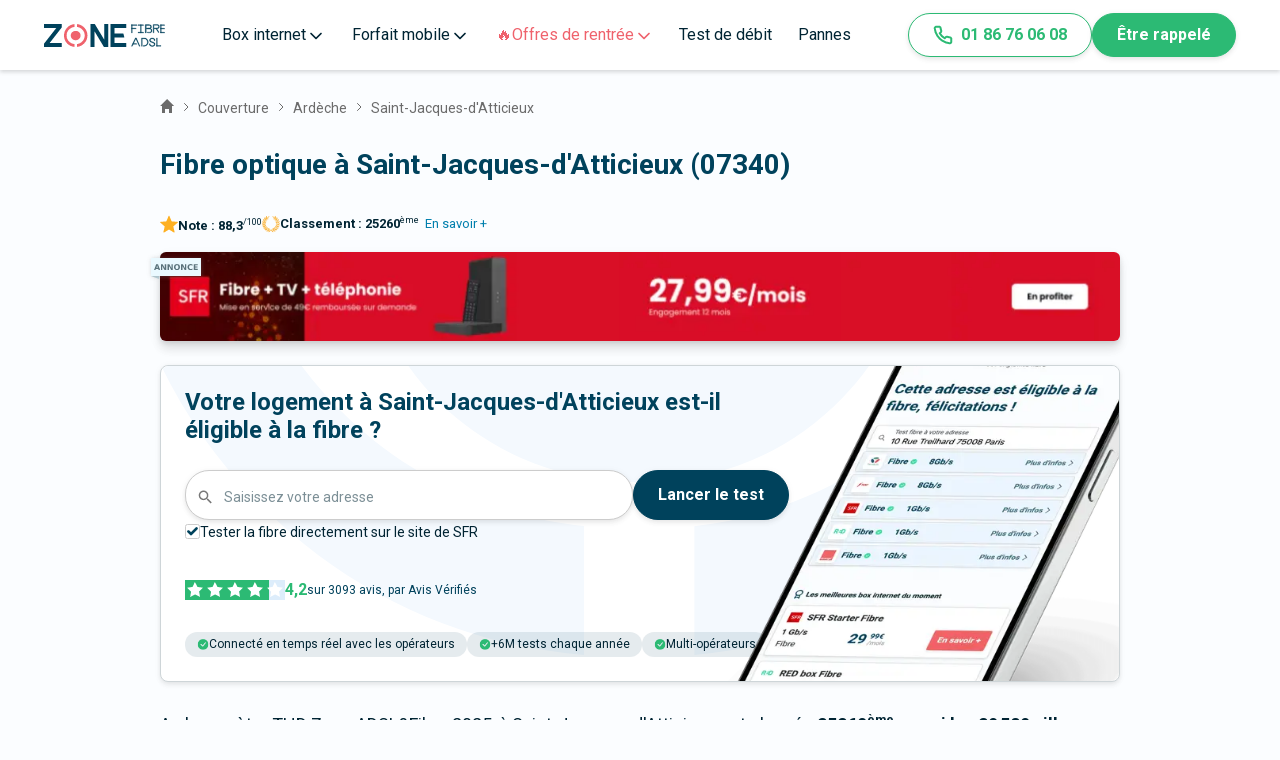

--- FILE ---
content_type: text/html; charset=utf-8
request_url: https://www.zoneadsl.com/couverture/ardeche/saint-jacques-datticieux-07340.html
body_size: 54291
content:
<!DOCTYPE html><html lang="fr"><head><meta charSet="utf-8"/><meta name="viewport" content="width=device-width, initial-scale=1"/><link rel="preload" href="/_next/static/media/ce62453a442c7f35-s.p.a9507876.woff2" as="font" crossorigin="" type="font/woff2"/><link rel="stylesheet" href="/_next/static/chunks/61e0ad1fec34f82b.css" data-precedence="next"/><link rel="stylesheet" href="/_next/static/chunks/b068d08d075f6aa7.css" data-precedence="next"/><link rel="stylesheet" href="/_next/static/chunks/7621b53f6a40d964.css" data-precedence="next"/><link rel="stylesheet" href="/_next/static/chunks/1998a63e113d79c9.css" data-precedence="next"/><link rel="stylesheet" href="/_next/static/chunks/f5569322c3841e83.css" data-precedence="next"/><link rel="preload" as="script" fetchPriority="low" href="/_next/static/chunks/52c1ed2fada2274c.js"/><script src="/_next/static/chunks/f8caa5cf42f35885.js" async=""></script><script src="/_next/static/chunks/25fb4c1efedffa97.js" async=""></script><script src="/_next/static/chunks/20465ae785e079d5.js" async=""></script><script src="/_next/static/chunks/94ed643dc96ede9c.js" async=""></script><script src="/_next/static/chunks/turbopack-84fea1c08414d1e4.js" async=""></script><script src="/_next/static/chunks/f30457dfb5a86342.js" async=""></script><script src="/_next/static/chunks/7acca66432395838.js" async=""></script><script src="/_next/static/chunks/ada16429bf521231.js" async=""></script><script src="/_next/static/chunks/8cb2c472e9f66428.js" async=""></script><script src="/_next/static/chunks/8566dd6781c28930.js" async=""></script><script src="/_next/static/chunks/411f4812f038cdd5.js" async=""></script><script src="/_next/static/chunks/50befabaa927fafc.js" async=""></script><script src="/_next/static/chunks/798c432a39bcc0fb.js" async=""></script><script src="/_next/static/chunks/fc3d403d1eba2346.js" async=""></script><script src="/_next/static/chunks/926bf176ab121455.js" async=""></script><script src="/_next/static/chunks/d115362842b98896.js" async=""></script><script src="/_next/static/chunks/8e984cb99ff6795e.js" async=""></script><script src="/_next/static/chunks/b2fb1b4ae6394296.js" async=""></script><script src="/_next/static/chunks/61a28e61d7d7bf0c.js" async=""></script><script src="/_next/static/chunks/9233384324c46b75.js" async=""></script><script src="/_next/static/chunks/7875c0387be94bea.js" async=""></script><script src="/_next/static/chunks/63647d2d37dea5e6.js" async=""></script><script src="/_next/static/chunks/121381de025950c0.js" async=""></script><script src="/_next/static/chunks/9a358d7148bd4f8c.js" async=""></script><meta name="next-size-adjust" content=""/><title>La fibre optique à Saint-Jacques-d&#x27;Atticieux 07340</title><meta name="description" content="Quelle est la couverture internet à Saint-Jacques-d&#x27;Atticieux (Saint-Jacques-d&#x27;Atticieux) ? Suivez le déploiement de la fibre optique sur notre carte."/><link rel="manifest" href="/favicons/site.webmanifest"/><meta name="robots" content="index, follow, max-image-preview:large"/><link rel="canonical" href="https://www.zoneadsl.com/couverture/ardeche/saint-jacques-datticieux-07340.html"/><meta property="og:title" content="La fibre optique à Saint-Jacques-d&#x27;Atticieux 07340"/><meta property="og:description" content="Quelle est la couverture internet à Saint-Jacques-d&#x27;Atticieux (Saint-Jacques-d&#x27;Atticieux) ? Suivez le déploiement de la fibre optique sur notre carte."/><meta property="og:url" content="https://www.zoneadsl.com/couverture/ardeche/saint-jacques-datticieux-07340.html"/><meta property="og:site_name" content="Zone ADSL&amp;Fibre"/><meta property="og:locale" content="fr_FR"/><meta property="og:image" content="https://www.zoneadsl.com/img/logo_zaf_2024.svg"/><meta property="og:type" content="website"/><meta name="twitter:card" content="summary_large_image"/><meta name="twitter:site" content="@zoneadsl"/><meta name="twitter:title" content="La fibre optique à Saint-Jacques-d&#x27;Atticieux 07340"/><meta name="twitter:description" content="Quelle est la couverture internet à Saint-Jacques-d&#x27;Atticieux (Saint-Jacques-d&#x27;Atticieux) ? Suivez le déploiement de la fibre optique sur notre carte."/><meta name="twitter:image" content="https://www.zoneadsl.com/img/logo_zaf_2024.svg"/><link rel="icon" href="/favicons/favicon.ico" sizes="32x32"/><link rel="icon" href="/favicons/icon.svg" type="image/svg+xml"/><link rel="apple-touch-icon" href="/favicons/apple-icon.png"/><script src="/_next/static/chunks/a6dad97d9634a72d.js" noModule=""></script></head><body class="roboto_3ae12550-module__b-Bd2a__className"><div hidden=""><!--$--><!--/$--></div><style>#nprogress{pointer-events:none}#nprogress .bar{background:#00425c;position:fixed;z-index:1600;top: 0;left:0;width:100%;height:3px}#nprogress .peg{display:block;position:absolute;right:0;width:100px;height:100%;;opacity:1;-webkit-transform:rotate(3deg) translate(0px,-4px);-ms-transform:rotate(3deg) translate(0px,-4px);transform:rotate(3deg) translate(0px,-4px)}#nprogress .spinner{display:block;position:fixed;z-index:1600;top: 15px;right:15px}#nprogress .spinner-icon{width:18px;height:18px;box-sizing:border-box;border:2px solid transparent;border-top-color:#00425c;border-left-color:#00425c;border-radius:50%;-webkit-animation:nprogress-spinner 400ms linear infinite;animation:nprogress-spinner 400ms linear infinite}.nprogress-custom-parent{overflow:hidden;position:relative}.nprogress-custom-parent #nprogress .bar,.nprogress-custom-parent #nprogress .spinner{position:absolute}@-webkit-keyframes nprogress-spinner{0%{-webkit-transform:rotate(0deg)}100%{-webkit-transform:rotate(360deg)}}@keyframes nprogress-spinner{0%{transform:rotate(0deg)}100%{transform:rotate(360deg)}}</style><header class="Header-module-scss-module__XeZFFG__header"><a class="Header-module-scss-module__XeZFFG__logo" title="Logo Zone Fibre &amp; Adsl" href="/"><svg width="121" height="23" viewBox="0 0 14063 2658" fill="none" xmlns="http://www.w3.org/2000/svg"><path d="M2076.63 377.527L653.414 2203.61H2076.63V2657.89H0V2286.61L1423.22 460.531H0V6.24243H2076.63V377.527Z" fill="#00425C"></path><path d="M7468.02 2.6731V2654.33H6959.4L5869.77 839.849V2654.33H5401.47V2.6731H5907.34L7001.56 1817.15V2.6731H7468.02Z" fill="#00425C"></path><path d="M8207.5 460.531V1104.92H9222.91L9342.04 1559.21H8207.5V2203.61H9572.98V2657.89H7740.12V6.24243H9572.98V460.531H8207.5Z" fill="#00425C"></path><path d="M3541.99 2325C3313.15 2301.08 3099.18 2203.02 2934.39 2046.53C2834.14 1954.03 2754.99 1842.02 2702.1 1717.78C2649.2 1593.53 2623.75 1459.84 2627.39 1325.38C2623.98 1191.77 2649.84 1058.98 2703.25 935.864C2756.66 812.746 2836.39 702.127 2937.14 611.374C3101.83 456.589 3314.52 359.295 3541.99 334.695V0.895996C3227.24 27.292 2933.56 165.851 2717.2 390.031C2590.78 512.598 2490.85 658.595 2423.32 819.399C2355.8 980.203 2322.04 1152.55 2324.05 1326.28C2319.63 1502.84 2352.22 1678.43 2419.81 1842.32C2487.41 2006.2 2588.6 2154.95 2717.2 2279.48C2936.42 2498.16 3229.26 2632.52 3541.99 2657.9V2325Z" fill="#EF626C" data-color="true" class="logo-color"></path><path d="M4251.33 1325.38C4252.19 1254.51 4237.69 1184.26 4208.8 1119.2C4179.9 1054.15 4137.25 995.765 4083.62 947.849C4031.7 897.868 3970.17 858.347 3902.55 831.546C3834.94 804.746 3762.56 791.192 3689.55 791.66C3538.97 789.568 3393.31 843.883 3282.66 943.387C3226.99 990.905 3182.71 1049.74 3152.95 1115.75C3123.18 1181.75 3108.64 1253.31 3110.37 1325.38C3107.39 1399.24 3120.46 1472.88 3148.73 1541.48C3177 1610.08 3219.83 1672.08 3274.41 1723.44C3329.98 1774.32 3395.38 1813.93 3466.8 1839.98C3538.23 1866.03 3614.26 1877.99 3690.47 1875.17C3764.58 1875.53 3838.02 1861.53 3906.52 1834C3975.03 1806.46 4037.23 1765.93 4089.5 1714.77C4141.77 1663.61 4183.08 1602.84 4211.02 1535.99C4238.96 1469.14 4252.97 1397.55 4252.24 1325.38H4251.33Z" fill="#EF626C" data-color="true" class="logo-color"></path><path d="M4651.81 382.887C4433.53 162.232 4140.48 26.1873 3827.02 0V332.907C4052.76 360.263 4262.7 460.135 4423.62 616.726C4523.16 707.259 4602.15 817.082 4655.49 939.129C4708.84 1061.18 4735.37 1192.75 4733.37 1325.38C4735.13 1571.53 4643.65 1809.67 4476.44 1994.25C4309.23 2178.83 4078.01 2296.91 3827.02 2325.89V2657.9C4138.17 2628.76 4428.39 2492.34 4645.39 2273.23C4775.96 2150.72 4879.22 2003.34 4948.75 1840.27C5018.28 1677.19 5052.59 1501.93 5049.54 1325.38C5052.45 1150.21 5018.69 976.298 4950.3 814.256C4881.92 652.214 4780.36 505.439 4651.81 382.887Z" fill="#EF626C" data-color="true" class="logo-color"></path><path d="M13560.4 65.5046H13545.1V80.7969V1014.5V1029.79H13560.4H13617H13632.3V1014.5V80.7969V65.5046H13617H13560.4Z" fill="#00425C" stroke="#00425C" stroke-width="30.5846"></path><path d="M11229.5 65.5043H11214.2V80.7966V1014.5V1029.79H11229.5H11286.1H11301.4V1014.5V80.7966V65.5043H11286.1H11229.5Z" fill="#00425C" stroke="#00425C" stroke-width="30.5846"></path><path d="M11543.7 72.2652L11539.2 65.5043H11531H10946.6H10931.3V80.7966V137.385V152.677H10946.6H11569.1H11597.8L11581.8 128.853L11543.7 72.2652Z" fill="#00425C" stroke="#00425C" stroke-width="30.5846"></path><path d="M11543.7 949.38L11539.2 942.619H11531H10946.6H10931.3V957.912V1014.5V1029.79H10946.6H11569.1H11597.8L11581.8 1005.97L11543.7 949.38Z" fill="#00425C" stroke="#00425C" stroke-width="30.5846"></path><path d="M10184.7 65.5043H10169.4V80.7966V1014.5V1029.79H10184.7H10241.3H10256.6V1014.5V80.7966V65.5043H10241.3H10184.7Z" fill="#00425C" stroke="#00425C" stroke-width="30.5846"></path><path d="M10781.8 72.2652L10777.3 65.5043H10769.1H10184.7H10169.4V80.7966V137.385V152.677H10184.7H10807.2H10835.9L10819.8 128.853L10781.8 72.2652Z" fill="#00425C" stroke="#00425C" stroke-width="30.5846"></path><path d="M10676.3 469.536L10671.9 461.613H10662.9H10184.7H10169.4V476.906V533.494V548.786H10184.7H10694H10719.8L10707.4 526.124L10676.3 469.536Z" fill="#00425C" stroke="#00425C" stroke-width="30.5846"></path><path d="M13999.2 951.195L13995 942.619H13985.4H13560.4H13545.1V957.912V1014.5V1029.79H13560.4H14013.1H14037.6L14026.8 1007.78L13999.2 951.195Z" fill="#00425C" stroke="#00425C" stroke-width="30.5846"></path><path d="M13999.2 498.496L13995 489.921H13985.4H13560.4H13545.1V505.213V561.801V577.093H13560.4H14013.1H14037.6L14026.8 555.084L13999.2 498.496Z" fill="#00425C" stroke="#00425C" stroke-width="30.5846"></path><path d="M13999.2 74.0803L13995 65.5046H13985.4H13560.4H13545.1V80.7969V137.385V152.677H13560.4H14013.1H14037.6L14026.8 130.668L13999.2 74.0803Z" fill="#00425C" stroke="#00425C" stroke-width="30.5846"></path><path d="M13362.4 943.159L13367.5 936.029L13362.6 928.241L13086.9 491.94L13078.7 479.012L13064.9 485.566L13007.5 512.792L12993.7 519.346L13001.9 532.274L13295.5 996.974L13309 1018.44L13323 998.784L13362.4 943.159Z" fill="#00425C" stroke="#00425C" stroke-width="30.5846"></path><path d="M12699 50.4567H12683.7V65.749V1001.19V1016.48H12699H12775.1H12790.4V1001.19V543.298H12908.7C12935.2 543.298 12961.5 543.624 12987.2 543.944C13026.9 544.437 13065.3 544.913 13101 544.148C13160.2 542.882 13214.6 538.23 13260.4 524.087C13306.5 509.831 13344.6 485.648 13369.7 444.981C13394.6 404.644 13405.5 350.089 13401.3 277.468C13396.7 198.406 13380 139.289 13330 101.398C13281.2 64.4072 13204.1 50.4567 13087.2 50.4567H12699ZM12908.7 447.311H12790.4V146.444H13087.2C13130.8 146.444 13165.8 148.031 13194.1 152.157C13222.5 156.288 13243.1 162.838 13258.3 172.133C13287.2 189.765 13301 220.088 13305.3 279.45C13309.3 334.17 13300.1 369.995 13283 393.931C13266 417.726 13239.5 432.249 13203.5 440.62C13167.2 449.04 13122.9 450.853 13072.4 450.412C13051.2 450.226 13028.3 449.622 13004.6 448.995C12973.5 448.172 12940.9 447.311 12908.7 447.311Z" fill="#00425C" stroke="#00425C" stroke-width="30.5846"></path><path d="M11791.9 58.717H11776.6V74.0093V1018.46V1033.76H11791.9H11867.1H11882.4V1018.46V556.011H11999.1C12025.3 556.011 12051.3 556.341 12076.7 556.663C12116 557.161 12153.9 557.642 12189.3 556.87C12247.7 555.591 12301.6 550.893 12346.8 536.595C12392.5 522.171 12430.2 497.716 12455 456.693C12479.6 416.036 12490.3 361.049 12486.1 287.795C12482.1 215.823 12457 157.477 12404.8 117.625C12353.3 78.2487 12277.5 58.717 12175.6 58.717H11791.9ZM11999.1 459.394H11882.4V155.334H12175.6H12176L12176.3 155.317C12238.3 152.408 12290.8 162.748 12328 185.229C12364.6 207.294 12387.5 241.513 12390.9 289.735C12394.9 345.061 12385.7 381.333 12368.8 405.564C12352 429.602 12325.9 444.223 12290.4 452.652C12254.6 461.139 12210.9 462.971 12160.9 462.525C12140 462.338 12117.4 461.728 12094 461.096C12063.2 460.264 12031 459.394 11999.1 459.394Z" fill="#00425C" stroke="#00425C" stroke-width="30.5846"></path><path d="M12009 524.555L11981.8 551.374L12020 550.732C12165.1 548.29 12275 560.156 12348 590.659C12384.3 605.801 12410.7 625.212 12428.1 649.007C12445.4 672.657 12454.6 701.75 12454.6 737.828C12454.6 803.73 12442.8 847.246 12423.2 876.264C12404 904.818 12375.7 921.277 12338.2 930.359C12300.2 939.556 12253.8 940.909 12199.5 939.759C12179.8 939.341 12159 938.588 12137.3 937.803C12100.2 936.46 12060.6 935.026 12019.8 935.026H11986.8L12008.1 960.204L12056.6 1017.44L12061.2 1022.85H12068.3C12093.5 1022.85 12118.4 1023.16 12142.6 1023.46C12182.3 1023.96 12220.2 1024.43 12255.3 1023.48C12312.1 1021.95 12363.9 1016.72 12407.7 1001.2C12452 985.482 12488.1 959.15 12512.9 915.924C12537.4 873.182 12549.8 815.313 12549.8 737.828C12549.8 686.908 12538.8 643.614 12516.7 607.537C12494.7 571.455 12462.2 543.62 12421 522.614C12339.1 480.93 12221.2 465.372 12075.3 465.372H12069L12064.5 469.778L12009 524.555Z" fill="#00425C" stroke="#00425C" stroke-width="30.5846"></path><path d="M12807.2 2350L12807.2 2350.25L12807.2 2350.5C12807.6 2372.97 12802.4 2395.17 12792.2 2415.09C12781.9 2435 12767 2452 12748.7 2464.56C12700.7 2497.27 12643.6 2513.5 12585.8 2510.88L12585.3 2510.86L12584.7 2510.87C12522.3 2512.49 12460.9 2495.19 12408.2 2461.15C12384.2 2445.44 12364.7 2423.53 12351.8 2397.64C12338.9 2371.74 12333 2342.8 12334.7 2313.8L12335.7 2297.59H12319.5H12249.2H12233.9V2312.89V2316.17C12230.8 2358.52 12238.7 2400.98 12257 2439.23C12275.4 2477.66 12303.5 2510.48 12338.5 2534.29L12338.5 2534.3C12411 2583.51 12496.8 2608.96 12584 2607.18C12667.5 2610.31 12749.7 2586.07 12818.5 2538.08C12848.7 2517.23 12873.2 2489.11 12889.9 2456.27C12906.6 2423.58 12915 2387.23 12914.4 2350.47C12915.9 2316.3 12909.5 2282.24 12895.6 2251.04C12881.6 2219.69 12860.6 2192.1 12834.1 2170.55L12833.8 2170.34L12833.6 2170.15C12765.3 2119.29 12687.9 2082.41 12605.7 2061.59L12605.5 2061.55L12605.3 2061.5C12537.6 2046.23 12473.4 2018.15 12415.9 1978.72C12400.4 1966.46 12387.9 1950.7 12379.4 1932.67C12370.8 1914.5 12366.5 1894.54 12366.8 1874.37L12366.8 1874.2L12366.8 1874.04C12366.8 1851.92 12371.7 1830.08 12381.3 1810.22C12390.8 1790.38 12404.7 1773.06 12421.9 1759.58C12467.4 1724.82 12523.6 1707.68 12580.4 1711.21L12581.1 1711.26L12581.9 1711.23C12640.3 1708.85 12697.4 1729.24 12741.5 1768.25C12761.1 1785.87 12776.7 1807.63 12787.2 1832.02C12797.6 1856.43 12802.8 1882.87 12802.1 1909.5L12801.8 1925.15H12817.4H12888.3H12903.6V1909.86V1906.37C12905.5 1867.12 12898.6 1827.92 12883.5 1791.72C12868.3 1755.39 12845.2 1723.02 12815.8 1697.06L12815.7 1697L12815.7 1696.94C12750.2 1640.38 12665.9 1611.16 12580 1615.24C12497.8 1611.97 12417.1 1637.41 12351.3 1687.27C12322.2 1709.01 12298.8 1737.44 12282.8 1770.19C12266.9 1802.83 12258.8 1838.84 12259.4 1875.22C12258.1 1909.37 12264.9 1943.33 12279.2 1974.31C12293.5 2005.42 12315 2032.63 12341.8 2053.66L12342.1 2053.87L12342.3 2054.06C12411.5 2103.58 12489.5 2139.09 12572 2158.61C12638.3 2175.29 12701.1 2204.22 12757.1 2243.96C12772.9 2256.41 12785.7 2272.43 12794.4 2290.78C12803.2 2309.23 12807.6 2329.51 12807.2 2350ZM12351.6 1874.1H12351.6H12351.6Z" fill="#00425C" stroke="#00425C" stroke-width="30.5846"></path><path d="M13099.9 1614.86H13084.6V1630.16V2563.86V2579.15H13099.9H13156.5H13171.8V2563.86V1630.16V1614.86H13156.5H13099.9Z" fill="#00425C" stroke="#00425C" stroke-width="30.5846"></path><path d="M13099.9 2491.98H13084.6V2507.27V2563.86V2579.15H13099.9H13580.9H13596.2V2563.86V2507.27V2491.98H13580.9H13099.9Z" fill="#00425C" stroke="#00425C" stroke-width="30.5846"></path><path d="M10764.9 2274.2L10760.7 2265.63H10751.2H10326.1H10310.8V2280.92V2337.51V2352.8H10326.1H10778.8H10803.3L10792.6 2330.79L10764.9 2274.2Z" fill="#00425C" stroke="#00425C" stroke-width="30.5846"></path><path d="M10707.8 1636.69L10718.1 1614.86H10694H10625.6H10615.9L10611.8 1623.63L10170.9 2557.33L10160.6 2579.15H10184.7H10253.1H10262.8L10266.9 2570.39L10707.8 1636.69Z" fill="#00425C" stroke="#00425C" stroke-width="30.5846"></path><path d="M10660.3 1614.86H10636.7L10646.3 1636.38L11062.8 2570.09L11066.8 2579.15H11076.8H11141.3H11164.9L11155.3 2557.63L10738.8 1623.93L10734.8 1614.86H10724.8H10660.3Z" fill="#00425C" stroke="#00425C" stroke-width="30.5846"></path><path d="M11340.5 1614.86H11325.2V1630.16V2563.86V2579.15H11340.5H11406.3H11421.6V2563.86V1710.73H11676.3C11770.6 1710.73 11857.3 1759.63 11920.7 1833.56C11984.2 1907.53 12023.3 2005.28 12023.3 2100.3C12023.3 2195.26 11984 2291.32 11920.5 2363.61C11857 2435.88 11770.3 2483.29 11676.3 2483.29H11560.8H11550.5L11546.6 2492.75L11519.7 2558.03L11511 2579.15H11533.9H11676.3C11922.4 2579.15 12119.7 2340.92 12119.7 2100.3C12119.7 1979.35 12070.1 1858.3 11990.4 1767.46C11910.6 1676.57 11799.6 1614.86 11676.3 1614.86H11340.5Z" fill="#00425C" stroke="#00425C" stroke-width="30.5846"></path></svg></a><div class="SidebarToggle-module-scss-module__-cGP5a__menuIcon"><svg width="34" height="34" viewBox="0 0 34 34" fill="none" xmlns="http://www.w3.org/2000/svg"><g id="menu"><path id="Vector" d="M4.25 17H29.75" stroke="#00425c" stroke-width="2" stroke-linecap="round" stroke-linejoin="round"></path><path id="Vector_2" d="M4.25 8.5H29.75" stroke="#00425c" stroke-width="2" stroke-linecap="round" stroke-linejoin="round"></path><path id="Vector_3" d="M4.25 25.5H29.75" stroke="#00425c" stroke-width="2" stroke-linecap="round" stroke-linejoin="round"></path></g></svg></div><div class="SidebarToggle-module-scss-module__-cGP5a__sidebar" data-show="false"><div class="Header-module-scss-module__XeZFFG__wrapper"><div class="HeaderMegaMenu-module-scss-module__TI465G__detail" data-open="false" data-page-change="false"><div class="HeaderMegaMenu-module-scss-module__TI465G__navItem"><span class="HeaderMegaMenu-module-scss-module__TI465G__title">Box internet<span class="HeaderMegaMenu-module-scss-module__TI465G__sub"><svg width="20" height="20" viewBox="0 0 24 24" fill="none" xmlns="http://www.w3.org/2000/svg"><path d="M6 9L12 15L18 9" stroke="currentColor" stroke-width="2" stroke-linecap="round" stroke-linejoin="round"></path></svg></span></span><svg xmlns="http://www.w3.org/2000/svg" width="16" height="16" fill="none" viewBox="0 0 24 24"><path stroke="currentColor" stroke-width="2" stroke-linecap="round" stroke-linejoin="round" d="M 9 5 l 7 7 l -7 7"></path></svg></div><div class="HeaderMegaMenu-module-scss-module__TI465G__columns"><div class="HeaderMegaMenu-module-scss-module__TI465G__menu"><div class="HeaderMegaMenu-module-scss-module__TI465G__wrapperMenu"><div class="HeaderMegaMenu-module-scss-module__TI465G__column"><div class="HeaderMegaMenu-module-scss-module__TI465G__titleColumn"><img alt="Icon" loading="lazy" width="24" height="24" decoding="async" data-nimg="1" style="color:transparent" src="https://cdn.sanity.io/images/dwb5rz3t/production/6c5fa5366d7b53212e771a509db0dbebfbd389a1-20x21.svg"/><p>Box</p></div><div class="HeaderMegaMenu-module-scss-module__TI465G__wrapperColumn"><a href="/comparatif/offres-internet.html">Toutes les box</a><a href="/comparatif/offres-internet-fibre-optique.html">Box fibre 🚀</a><a href="/comparatif/box-4g.html">Box 4G et 5G</a><a href="/comparatif/internet-par-satellite.html">Internet Satellite</a></div></div><div class="HeaderMegaMenu-module-scss-module__TI465G__column"><div class="HeaderMegaMenu-module-scss-module__TI465G__titleColumn"><img alt="Icon" loading="lazy" width="24" height="24" decoding="async" data-nimg="1" style="color:transparent" src="https://cdn.sanity.io/images/dwb5rz3t/production/179806e3ce7da081557601df91eedaa6a489f361-18x18.svg"/><p>Bon Plan🔥</p></div><div class="HeaderMegaMenu-module-scss-module__TI465G__wrapperColumn"><a href="/comparatif/offres-internet-promo.html">💻 Box : le top 3 du moment</a><a href="/comparatif/offres-jeunes.html">🤑 Bon Plan pour les - de 26 ans</a></div></div><div class="HeaderMegaMenu-module-scss-module__TI465G__column"><div class="HeaderMegaMenu-module-scss-module__TI465G__titleColumn"><img alt="Icon" loading="lazy" width="24" height="24" decoding="async" data-nimg="1" style="color:transparent" src="https://cdn.sanity.io/images/dwb5rz3t/production/a3a8d48fe3d5bfd33017cfc3e900b381ea3bcb1f-20x21.svg"/><p>Outils</p></div><div class="HeaderMegaMenu-module-scss-module__TI465G__wrapperColumn"><a href="/test-eligibilite-adsl.html">Test éligibilité fibre</a><a href="/couverture">Couverture Fibre</a><a href="/couverture/carte-fibre">Carte fibre</a><a href="/palmares-box-internet">Palmarès des box internet 🏆</a></div></div><div class="HeaderMegaMenu-module-scss-module__TI465G__social" data-tablet-hide="true"><div class="HeaderContactAndSocial-module-scss-module__xHzbUa__contact"><div class="HeaderContactAndSocial-module-scss-module__xHzbUa__contactLinks"><a href="/votre-conseiller.html"><svg width="16" height="16" viewBox="0 0 16 16" fill="none" xmlns="http://www.w3.org/2000/svg"><path d="M5.47325 9.25984L4.66659 15.3332L7.99992 13.3332L11.3333 15.3332L10.5266 9.25318M12.6666 5.33317C12.6666 7.9105 10.5772 9.99984 7.99992 9.99984C5.42259 9.99984 3.33325 7.9105 3.33325 5.33317C3.33325 2.75584 5.42259 0.666504 7.99992 0.666504C10.5772 0.666504 12.6666 2.75584 12.6666 5.33317Z" stroke="#878AAB" stroke-linecap="round" stroke-linejoin="round"></path></svg><span>Votre conseiller</span></a><a href="/revue-de-presse"><svg width="16" height="16" viewBox="0 0 16 16" fill="none" xmlns="http://www.w3.org/2000/svg"><path d="M14.2934 7.36678L8.1667 13.4934C7.41613 14.244 6.39815 14.6657 5.3367 14.6657C4.27524 14.6657 3.25726 14.244 2.5067 13.4934C1.75613 12.7429 1.33447 11.7249 1.33447 10.6634C1.33447 9.60199 1.75613 8.584 2.5067 7.83344L8.63336 1.70678C9.13374 1.2064 9.81239 0.925293 10.52 0.925293C11.2277 0.925293 11.9063 1.2064 12.4067 1.70678C12.9071 2.20715 13.1882 2.8858 13.1882 3.59344C13.1882 4.30108 12.9071 4.97973 12.4067 5.48011L6.27336 11.6068C6.02318 11.857 5.68385 11.9975 5.33003 11.9975C4.97621 11.9975 4.63688 11.857 4.3867 11.6068C4.13651 11.3566 3.99596 11.0173 3.99596 10.6634C3.99596 10.3096 4.13651 9.9703 4.3867 9.72011L10.0467 4.06678" stroke="#878AAB" stroke-linecap="round" stroke-linejoin="round"></path></svg><span>Revue de presse</span></a><a href="/qui-nous-sommes.html"><svg width="16" height="16" viewBox="0 0 16 16" fill="none" xmlns="http://www.w3.org/2000/svg"><path d="M10.6668 14V12.6667C10.6668 11.9594 10.3858 11.2811 9.8857 10.781C9.3856 10.281 8.70733 10 8.00008 10H3.33342C2.62617 10 1.94789 10.281 1.4478 10.781C0.9477 11.2811 0.666748 11.9594 0.666748 12.6667V14M11.3334 7.33333L12.6668 8.66667L15.3334 6M8.33342 4.66667C8.33342 6.13943 7.13951 7.33333 5.66675 7.33333C4.19399 7.33333 3.00008 6.13943 3.00008 4.66667C3.00008 3.19391 4.19399 2 5.66675 2C7.13951 2 8.33342 3.19391 8.33342 4.66667Z" stroke="#878AAB" stroke-linecap="round" stroke-linejoin="round"></path></svg><span>Qui sommes-nous</span></a></div><p class="HeaderContactAndSocial-module-scss-module__xHzbUa__socialTitle">Suivez-nous</p><div class="HeaderContactAndSocial-module-scss-module__xHzbUa__socials"><a class="HeaderContactAndSocial-module-scss-module__xHzbUa__social" href="https://www.facebook.com/zoneadsl"><svg width="18" height="18" viewBox="0 0 24 24" fill="none" xmlns="http://www.w3.org/2000/svg"><path d="M18 2H15C13.6739 2 12.4021 2.52678 11.4645 3.46447C10.5268 4.40215 10 5.67392 10 7V10H7V14H10V22H14V14H17L18 10H14V7C14 6.73478 14.1054 6.48043 14.2929 6.29289C14.4804 6.10536 14.7348 6 15 6H18V2Z" fill="white"></path></svg></a><a class="HeaderContactAndSocial-module-scss-module__xHzbUa__social" href="https://www.instagram.com/zoneadsl_fr/"><svg width="18" height="18" viewBox="0 0 24 24" fill="none" xmlns="http://www.w3.org/2000/svg"><path d="M17 2H7C4.23858 2 2 4.23858 2 7V17C2 19.7614 4.23858 22 7 22H17C19.7614 22 22 19.7614 22 17V7C22 4.23858 19.7614 2 17 2Z" stroke="white" stroke-width="2" stroke-linecap="round" stroke-linejoin="round"></path><path d="M16.0002 11.3698C16.1236 12.2021 15.9815 13.052 15.594 13.7988C15.2065 14.5456 14.5933 15.1512 13.8418 15.5295C13.0903 15.9077 12.2386 16.0394 11.408 15.9057C10.5773 15.7721 9.80996 15.3799 9.21503 14.785C8.62011 14.1901 8.22793 13.4227 8.09426 12.592C7.9606 11.7614 8.09226 10.9097 8.47052 10.1582C8.84878 9.40667 9.45438 8.79355 10.2012 8.40605C10.948 8.01856 11.7979 7.8764 12.6302 7.99981C13.4791 8.1257 14.265 8.52128 14.8719 9.12812C15.4787 9.73496 15.8743 10.5209 16.0002 11.3698Z" stroke="white" stroke-width="2" stroke-linecap="round" stroke-linejoin="round"></path><path d="M17.5 6.5H17.51" stroke="white" stroke-width="2" stroke-linecap="round" stroke-linejoin="round"></path></svg></a><a class="HeaderContactAndSocial-module-scss-module__xHzbUa__social" href="https://www.linkedin.com/company/zoneadsl/posts/?feedView=all"><svg width="18" height="18" viewBox="0 0 24 24" fill="none" xmlns="http://www.w3.org/2000/svg"><path d="M16 8C17.5913 8 19.1174 8.63214 20.2426 9.75736C21.3679 10.8826 22 12.4087 22 14V21H18V14C18 13.4696 17.7893 12.9609 17.4142 12.5858C17.0391 12.2107 16.5304 12 16 12C15.4696 12 14.9609 12.2107 14.5858 12.5858C14.2107 12.9609 14 13.4696 14 14V21H10V14C10 12.4087 10.6321 10.8826 11.7574 9.75736C12.8826 8.63214 14.4087 8 16 8Z" fill="white"></path><path d="M6 9H2V21H6V9Z" fill="white"></path><path d="M4 6C5.10457 6 6 5.10457 6 4C6 2.89543 5.10457 2 4 2C2.89543 2 2 2.89543 2 4C2 5.10457 2.89543 6 4 6Z" fill="white"></path></svg></a><a class="HeaderContactAndSocial-module-scss-module__xHzbUa__social" href="https://twitter.com/zoneadsl"><svg width="18" height="18" viewBox="0 0 24 24" fill="none" xmlns="http://www.w3.org/2000/svg"><path d="M23 2.9998C22.0424 3.67528 20.9821 4.19191 19.86 4.5298C19.2577 3.83731 18.4573 3.34649 17.567 3.12373C16.6767 2.90096 15.7395 2.957 14.8821 3.28426C14.0247 3.61151 13.2884 4.1942 12.773 4.95352C12.2575 5.71283 11.9877 6.61214 12 7.5298V8.5298C10.2426 8.57537 8.50127 8.18561 6.93101 7.39525C5.36074 6.60488 4.01032 5.43844 3 3.9998C3 3.9998 -1 12.9998 8 16.9998C5.94053 18.3978 3.48716 19.0987 1 18.9998C10 23.9998 21 18.9998 21 7.4998C20.9991 7.22126 20.9723 6.9434 20.92 6.6698C21.9406 5.6633 22.6608 4.39251 23 2.9998Z" fill="white"></path></svg></a><a class="HeaderContactAndSocial-module-scss-module__xHzbUa__social" href="https://www.tiktok.com/@zoneadslfibre?_t=8orV8bkTnIe&amp;_r=1"><svg width="18" height="18" viewBox="0 0 25 25" fill="none" xmlns="http://www.w3.org/2000/svg"><g clip-path="url(#clip0_151_5403)"><path d="M17.0725 0.518066H13.0278V16.8659C13.0278 18.8137 11.4722 20.4137 9.53626 20.4137C7.60034 20.4137 6.04469 18.8137 6.04469 16.8659C6.04469 14.9529 7.56577 13.3876 9.43257 13.3181V9.21373C5.31872 9.28327 2 12.6572 2 16.8659C2 21.1094 5.38786 24.5181 9.57085 24.5181C13.7538 24.5181 17.1416 21.0746 17.1416 16.8659V8.48327C18.6627 9.59633 20.5295 10.2572 22.5 10.292V6.18763C19.4579 6.08329 17.0725 3.57893 17.0725 0.518066Z" fill="white"></path></g><defs><clipPath id="clip0_151_5403"><rect width="24" height="24" fill="white" transform="translate(0 0.518066)"></rect></clipPath></defs></svg></a><a class="HeaderContactAndSocial-module-scss-module__xHzbUa__social" href="https://www.youtube.com/channel/UCmEWWNv_LvvpZlsn_y2YK9w"><svg width="18" height="18" viewBox="0 0 25 25" fill="none" xmlns="http://www.w3.org/2000/svg"><path d="M23.7609 7.71836C23.7609 7.71836 23.5266 6.06367 22.8047 5.33711C21.8906 4.38086 20.8688 4.37617 20.4 4.31992C17.0438 4.07617 12.0047 4.07617 12.0047 4.07617H11.9953C11.9953 4.07617 6.95625 4.07617 3.6 4.31992C3.13125 4.37617 2.10938 4.38086 1.19531 5.33711C0.473438 6.06367 0.24375 7.71836 0.24375 7.71836C0.24375 7.71836 0 9.66367 0 11.6043V13.423C0 15.3637 0.239062 17.309 0.239062 17.309C0.239062 17.309 0.473437 18.9637 1.19062 19.6902C2.10469 20.6465 3.30469 20.6137 3.83906 20.7168C5.76094 20.8996 12 20.9559 12 20.9559C12 20.9559 17.0438 20.9465 20.4 20.7074C20.8688 20.6512 21.8906 20.6465 22.8047 19.6902C23.5266 18.9637 23.7609 17.309 23.7609 17.309C23.7609 17.309 24 15.3684 24 13.423V11.6043C24 9.66367 23.7609 7.71836 23.7609 7.71836ZM9.52031 15.6309V8.88555L16.0031 12.2699L9.52031 15.6309Z" fill="currentColor"></path></svg></a></div></div></div></div></div></div></div><div class="HeaderMegaMenu-module-scss-module__TI465G__detail" data-open="false" data-page-change="false"><div class="HeaderMegaMenu-module-scss-module__TI465G__navItem"><span class="HeaderMegaMenu-module-scss-module__TI465G__title">Forfait mobile<span class="HeaderMegaMenu-module-scss-module__TI465G__sub"><svg width="20" height="20" viewBox="0 0 24 24" fill="none" xmlns="http://www.w3.org/2000/svg"><path d="M6 9L12 15L18 9" stroke="currentColor" stroke-width="2" stroke-linecap="round" stroke-linejoin="round"></path></svg></span></span><svg xmlns="http://www.w3.org/2000/svg" width="16" height="16" fill="none" viewBox="0 0 24 24"><path stroke="currentColor" stroke-width="2" stroke-linecap="round" stroke-linejoin="round" d="M 9 5 l 7 7 l -7 7"></path></svg></div><div class="HeaderMegaMenu-module-scss-module__TI465G__columns"><div class="HeaderMegaMenu-module-scss-module__TI465G__menu"><div class="HeaderMegaMenu-module-scss-module__TI465G__wrapperMenu"><div class="HeaderMegaMenu-module-scss-module__TI465G__column"><div class="HeaderMegaMenu-module-scss-module__TI465G__titleColumn"><img alt="Icon" loading="lazy" width="24" height="24" decoding="async" data-nimg="1" style="color:transparent" srcSet="/_next/image?url=https%3A%2F%2Fcdn.sanity.io%2Fimages%2Fdwb5rz3t%2Fproduction%2F97dfe190fb229d9612d7517aa7d486b34ecf387a-353x353.png&amp;w=32&amp;q=75 1x, /_next/image?url=https%3A%2F%2Fcdn.sanity.io%2Fimages%2Fdwb5rz3t%2Fproduction%2F97dfe190fb229d9612d7517aa7d486b34ecf387a-353x353.png&amp;w=48&amp;q=75 2x" src="/_next/image?url=https%3A%2F%2Fcdn.sanity.io%2Fimages%2Fdwb5rz3t%2Fproduction%2F97dfe190fb229d9612d7517aa7d486b34ecf387a-353x353.png&amp;w=48&amp;q=75"/><p>Forfait</p></div><div class="HeaderMegaMenu-module-scss-module__TI465G__wrapperColumn"><a href="/comparatif/forfaits-mobile-promo.html">📱Forfait : la reco du moment</a><a href="/comparatif/forfaits-mobile.html">Tous les forfaits mobiles</a><a href="/comparatif/forfaits-mobile-5g.html">Forfait 5G 🚀</a></div></div><div class="HeaderMegaMenu-module-scss-module__TI465G__column"><div class="HeaderMegaMenu-module-scss-module__TI465G__titleColumn"><img alt="Icon" loading="lazy" width="24" height="24" decoding="async" data-nimg="1" style="color:transparent" src="https://cdn.sanity.io/images/dwb5rz3t/production/dade17d16c54ffc221ac9c8d6539eb53a67dffa0-21x31.svg"/><p>Smartphones</p></div><div class="HeaderMegaMenu-module-scss-module__TI465G__wrapperColumn"><a href="/smartphones">🏆 Les meilleurs smartphones</a><a href="/smartphones/iphone/iphone-16">🥇Top 1 : iPhone 16</a><a href="/smartphones/iphone/iphone-14">🥈Top 2 : iPhone 14</a><a href="/smartphones/xiaomi/xiaomi-redmi-note-14">🥉Top 3 : Xiaomi Redmi Note 14</a></div></div><div class="HeaderMegaMenu-module-scss-module__TI465G__column"><div class="HeaderMegaMenu-module-scss-module__TI465G__titleColumn"><img alt="Icon" loading="lazy" width="24" height="24" decoding="async" data-nimg="1" style="color:transparent" src="https://cdn.sanity.io/images/dwb5rz3t/production/a3a8d48fe3d5bfd33017cfc3e900b381ea3bcb1f-20x21.svg"/><p>Outils</p></div><div class="HeaderMegaMenu-module-scss-module__TI465G__wrapperColumn"><a href="/couverture-mobile/carte">🗺️ Carte réseau mobile 🗺️</a><a href="/test-reseau-mobile.html">Test réseau mobile</a><a href="/couverture-mobile">Couverture mobile</a></div></div><div class="HeaderMegaMenu-module-scss-module__TI465G__social" data-tablet-hide="true"><div class="HeaderContactAndSocial-module-scss-module__xHzbUa__contact"><div class="HeaderContactAndSocial-module-scss-module__xHzbUa__contactLinks"><a href="/votre-conseiller.html"><svg width="16" height="16" viewBox="0 0 16 16" fill="none" xmlns="http://www.w3.org/2000/svg"><path d="M5.47325 9.25984L4.66659 15.3332L7.99992 13.3332L11.3333 15.3332L10.5266 9.25318M12.6666 5.33317C12.6666 7.9105 10.5772 9.99984 7.99992 9.99984C5.42259 9.99984 3.33325 7.9105 3.33325 5.33317C3.33325 2.75584 5.42259 0.666504 7.99992 0.666504C10.5772 0.666504 12.6666 2.75584 12.6666 5.33317Z" stroke="#878AAB" stroke-linecap="round" stroke-linejoin="round"></path></svg><span>Votre conseiller</span></a><a href="/revue-de-presse"><svg width="16" height="16" viewBox="0 0 16 16" fill="none" xmlns="http://www.w3.org/2000/svg"><path d="M14.2934 7.36678L8.1667 13.4934C7.41613 14.244 6.39815 14.6657 5.3367 14.6657C4.27524 14.6657 3.25726 14.244 2.5067 13.4934C1.75613 12.7429 1.33447 11.7249 1.33447 10.6634C1.33447 9.60199 1.75613 8.584 2.5067 7.83344L8.63336 1.70678C9.13374 1.2064 9.81239 0.925293 10.52 0.925293C11.2277 0.925293 11.9063 1.2064 12.4067 1.70678C12.9071 2.20715 13.1882 2.8858 13.1882 3.59344C13.1882 4.30108 12.9071 4.97973 12.4067 5.48011L6.27336 11.6068C6.02318 11.857 5.68385 11.9975 5.33003 11.9975C4.97621 11.9975 4.63688 11.857 4.3867 11.6068C4.13651 11.3566 3.99596 11.0173 3.99596 10.6634C3.99596 10.3096 4.13651 9.9703 4.3867 9.72011L10.0467 4.06678" stroke="#878AAB" stroke-linecap="round" stroke-linejoin="round"></path></svg><span>Revue de presse</span></a><a href="/qui-nous-sommes.html"><svg width="16" height="16" viewBox="0 0 16 16" fill="none" xmlns="http://www.w3.org/2000/svg"><path d="M10.6668 14V12.6667C10.6668 11.9594 10.3858 11.2811 9.8857 10.781C9.3856 10.281 8.70733 10 8.00008 10H3.33342C2.62617 10 1.94789 10.281 1.4478 10.781C0.9477 11.2811 0.666748 11.9594 0.666748 12.6667V14M11.3334 7.33333L12.6668 8.66667L15.3334 6M8.33342 4.66667C8.33342 6.13943 7.13951 7.33333 5.66675 7.33333C4.19399 7.33333 3.00008 6.13943 3.00008 4.66667C3.00008 3.19391 4.19399 2 5.66675 2C7.13951 2 8.33342 3.19391 8.33342 4.66667Z" stroke="#878AAB" stroke-linecap="round" stroke-linejoin="round"></path></svg><span>Qui sommes-nous</span></a></div><p class="HeaderContactAndSocial-module-scss-module__xHzbUa__socialTitle">Suivez-nous</p><div class="HeaderContactAndSocial-module-scss-module__xHzbUa__socials"><a class="HeaderContactAndSocial-module-scss-module__xHzbUa__social" href="https://www.facebook.com/zoneadsl"><svg width="18" height="18" viewBox="0 0 24 24" fill="none" xmlns="http://www.w3.org/2000/svg"><path d="M18 2H15C13.6739 2 12.4021 2.52678 11.4645 3.46447C10.5268 4.40215 10 5.67392 10 7V10H7V14H10V22H14V14H17L18 10H14V7C14 6.73478 14.1054 6.48043 14.2929 6.29289C14.4804 6.10536 14.7348 6 15 6H18V2Z" fill="white"></path></svg></a><a class="HeaderContactAndSocial-module-scss-module__xHzbUa__social" href="https://www.instagram.com/zoneadsl_fr/"><svg width="18" height="18" viewBox="0 0 24 24" fill="none" xmlns="http://www.w3.org/2000/svg"><path d="M17 2H7C4.23858 2 2 4.23858 2 7V17C2 19.7614 4.23858 22 7 22H17C19.7614 22 22 19.7614 22 17V7C22 4.23858 19.7614 2 17 2Z" stroke="white" stroke-width="2" stroke-linecap="round" stroke-linejoin="round"></path><path d="M16.0002 11.3698C16.1236 12.2021 15.9815 13.052 15.594 13.7988C15.2065 14.5456 14.5933 15.1512 13.8418 15.5295C13.0903 15.9077 12.2386 16.0394 11.408 15.9057C10.5773 15.7721 9.80996 15.3799 9.21503 14.785C8.62011 14.1901 8.22793 13.4227 8.09426 12.592C7.9606 11.7614 8.09226 10.9097 8.47052 10.1582C8.84878 9.40667 9.45438 8.79355 10.2012 8.40605C10.948 8.01856 11.7979 7.8764 12.6302 7.99981C13.4791 8.1257 14.265 8.52128 14.8719 9.12812C15.4787 9.73496 15.8743 10.5209 16.0002 11.3698Z" stroke="white" stroke-width="2" stroke-linecap="round" stroke-linejoin="round"></path><path d="M17.5 6.5H17.51" stroke="white" stroke-width="2" stroke-linecap="round" stroke-linejoin="round"></path></svg></a><a class="HeaderContactAndSocial-module-scss-module__xHzbUa__social" href="https://www.linkedin.com/company/zoneadsl/posts/?feedView=all"><svg width="18" height="18" viewBox="0 0 24 24" fill="none" xmlns="http://www.w3.org/2000/svg"><path d="M16 8C17.5913 8 19.1174 8.63214 20.2426 9.75736C21.3679 10.8826 22 12.4087 22 14V21H18V14C18 13.4696 17.7893 12.9609 17.4142 12.5858C17.0391 12.2107 16.5304 12 16 12C15.4696 12 14.9609 12.2107 14.5858 12.5858C14.2107 12.9609 14 13.4696 14 14V21H10V14C10 12.4087 10.6321 10.8826 11.7574 9.75736C12.8826 8.63214 14.4087 8 16 8Z" fill="white"></path><path d="M6 9H2V21H6V9Z" fill="white"></path><path d="M4 6C5.10457 6 6 5.10457 6 4C6 2.89543 5.10457 2 4 2C2.89543 2 2 2.89543 2 4C2 5.10457 2.89543 6 4 6Z" fill="white"></path></svg></a><a class="HeaderContactAndSocial-module-scss-module__xHzbUa__social" href="https://twitter.com/zoneadsl"><svg width="18" height="18" viewBox="0 0 24 24" fill="none" xmlns="http://www.w3.org/2000/svg"><path d="M23 2.9998C22.0424 3.67528 20.9821 4.19191 19.86 4.5298C19.2577 3.83731 18.4573 3.34649 17.567 3.12373C16.6767 2.90096 15.7395 2.957 14.8821 3.28426C14.0247 3.61151 13.2884 4.1942 12.773 4.95352C12.2575 5.71283 11.9877 6.61214 12 7.5298V8.5298C10.2426 8.57537 8.50127 8.18561 6.93101 7.39525C5.36074 6.60488 4.01032 5.43844 3 3.9998C3 3.9998 -1 12.9998 8 16.9998C5.94053 18.3978 3.48716 19.0987 1 18.9998C10 23.9998 21 18.9998 21 7.4998C20.9991 7.22126 20.9723 6.9434 20.92 6.6698C21.9406 5.6633 22.6608 4.39251 23 2.9998Z" fill="white"></path></svg></a><a class="HeaderContactAndSocial-module-scss-module__xHzbUa__social" href="https://www.tiktok.com/@zoneadslfibre?_t=8orV8bkTnIe&amp;_r=1"><svg width="18" height="18" viewBox="0 0 25 25" fill="none" xmlns="http://www.w3.org/2000/svg"><g clip-path="url(#clip0_151_5403)"><path d="M17.0725 0.518066H13.0278V16.8659C13.0278 18.8137 11.4722 20.4137 9.53626 20.4137C7.60034 20.4137 6.04469 18.8137 6.04469 16.8659C6.04469 14.9529 7.56577 13.3876 9.43257 13.3181V9.21373C5.31872 9.28327 2 12.6572 2 16.8659C2 21.1094 5.38786 24.5181 9.57085 24.5181C13.7538 24.5181 17.1416 21.0746 17.1416 16.8659V8.48327C18.6627 9.59633 20.5295 10.2572 22.5 10.292V6.18763C19.4579 6.08329 17.0725 3.57893 17.0725 0.518066Z" fill="white"></path></g><defs><clipPath id="clip0_151_5403"><rect width="24" height="24" fill="white" transform="translate(0 0.518066)"></rect></clipPath></defs></svg></a><a class="HeaderContactAndSocial-module-scss-module__xHzbUa__social" href="https://www.youtube.com/channel/UCmEWWNv_LvvpZlsn_y2YK9w"><svg width="18" height="18" viewBox="0 0 25 25" fill="none" xmlns="http://www.w3.org/2000/svg"><path d="M23.7609 7.71836C23.7609 7.71836 23.5266 6.06367 22.8047 5.33711C21.8906 4.38086 20.8688 4.37617 20.4 4.31992C17.0438 4.07617 12.0047 4.07617 12.0047 4.07617H11.9953C11.9953 4.07617 6.95625 4.07617 3.6 4.31992C3.13125 4.37617 2.10938 4.38086 1.19531 5.33711C0.473438 6.06367 0.24375 7.71836 0.24375 7.71836C0.24375 7.71836 0 9.66367 0 11.6043V13.423C0 15.3637 0.239062 17.309 0.239062 17.309C0.239062 17.309 0.473437 18.9637 1.19062 19.6902C2.10469 20.6465 3.30469 20.6137 3.83906 20.7168C5.76094 20.8996 12 20.9559 12 20.9559C12 20.9559 17.0438 20.9465 20.4 20.7074C20.8688 20.6512 21.8906 20.6465 22.8047 19.6902C23.5266 18.9637 23.7609 17.309 23.7609 17.309C23.7609 17.309 24 15.3684 24 13.423V11.6043C24 9.66367 23.7609 7.71836 23.7609 7.71836ZM9.52031 15.6309V8.88555L16.0031 12.2699L9.52031 15.6309Z" fill="currentColor"></path></svg></a></div></div></div></div></div></div></div><div class="HeaderMegaMenu-module-scss-module__TI465G__detail" data-open="false" data-page-change="false"><div class="HeaderMegaMenu-module-scss-module__TI465G__navItem" style="color:var(--color-action)"><span class="HeaderMegaMenu-module-scss-module__TI465G__title">🔥Offres de rentrée<span class="HeaderMegaMenu-module-scss-module__TI465G__sub"><svg width="20" height="20" viewBox="0 0 24 24" fill="none" xmlns="http://www.w3.org/2000/svg"><path d="M6 9L12 15L18 9" stroke="currentColor" stroke-width="2" stroke-linecap="round" stroke-linejoin="round"></path></svg></span></span><svg xmlns="http://www.w3.org/2000/svg" width="16" height="16" fill="none" viewBox="0 0 24 24"><path stroke="currentColor" stroke-width="2" stroke-linecap="round" stroke-linejoin="round" d="M 9 5 l 7 7 l -7 7"></path></svg></div><div class="HeaderMegaMenu-module-scss-module__TI465G__columns"><div class="HeaderMegaMenu-module-scss-module__TI465G__menu"><div class="HeaderMegaMenu-module-scss-module__TI465G__wrapperMenu"><div class="HeaderMegaMenu-module-scss-module__TI465G__column"><div class="HeaderMegaMenu-module-scss-module__TI465G__titleColumn"><img alt="Icon" loading="lazy" width="24" height="24" decoding="async" data-nimg="1" style="color:transparent" src="https://cdn.sanity.io/images/dwb5rz3t/production/7d325e94bca5be716174b7d6969ffa3f782e473e-24x24.svg"/><p>Les promos du moment</p></div><div class="HeaderMegaMenu-module-scss-module__TI465G__wrapperColumn"><a href="/comparatif/offres-internet-promo.html">💻 Les 3 meilleures offres internet du moment</a><a href="/comparatif/forfaits-mobile-promo.html">📱 Promos du moment : top 3 des offres mobiles</a></div></div><div class="HeaderMegaMenu-module-scss-module__TI465G__social" data-tablet-hide="false"><div class="HeaderContactAndSocial-module-scss-module__xHzbUa__contact"><div class="HeaderContactAndSocial-module-scss-module__xHzbUa__contactLinks"><a href="/votre-conseiller.html"><svg width="16" height="16" viewBox="0 0 16 16" fill="none" xmlns="http://www.w3.org/2000/svg"><path d="M5.47325 9.25984L4.66659 15.3332L7.99992 13.3332L11.3333 15.3332L10.5266 9.25318M12.6666 5.33317C12.6666 7.9105 10.5772 9.99984 7.99992 9.99984C5.42259 9.99984 3.33325 7.9105 3.33325 5.33317C3.33325 2.75584 5.42259 0.666504 7.99992 0.666504C10.5772 0.666504 12.6666 2.75584 12.6666 5.33317Z" stroke="#878AAB" stroke-linecap="round" stroke-linejoin="round"></path></svg><span>Votre conseiller</span></a><a href="/revue-de-presse"><svg width="16" height="16" viewBox="0 0 16 16" fill="none" xmlns="http://www.w3.org/2000/svg"><path d="M14.2934 7.36678L8.1667 13.4934C7.41613 14.244 6.39815 14.6657 5.3367 14.6657C4.27524 14.6657 3.25726 14.244 2.5067 13.4934C1.75613 12.7429 1.33447 11.7249 1.33447 10.6634C1.33447 9.60199 1.75613 8.584 2.5067 7.83344L8.63336 1.70678C9.13374 1.2064 9.81239 0.925293 10.52 0.925293C11.2277 0.925293 11.9063 1.2064 12.4067 1.70678C12.9071 2.20715 13.1882 2.8858 13.1882 3.59344C13.1882 4.30108 12.9071 4.97973 12.4067 5.48011L6.27336 11.6068C6.02318 11.857 5.68385 11.9975 5.33003 11.9975C4.97621 11.9975 4.63688 11.857 4.3867 11.6068C4.13651 11.3566 3.99596 11.0173 3.99596 10.6634C3.99596 10.3096 4.13651 9.9703 4.3867 9.72011L10.0467 4.06678" stroke="#878AAB" stroke-linecap="round" stroke-linejoin="round"></path></svg><span>Revue de presse</span></a><a href="/qui-nous-sommes.html"><svg width="16" height="16" viewBox="0 0 16 16" fill="none" xmlns="http://www.w3.org/2000/svg"><path d="M10.6668 14V12.6667C10.6668 11.9594 10.3858 11.2811 9.8857 10.781C9.3856 10.281 8.70733 10 8.00008 10H3.33342C2.62617 10 1.94789 10.281 1.4478 10.781C0.9477 11.2811 0.666748 11.9594 0.666748 12.6667V14M11.3334 7.33333L12.6668 8.66667L15.3334 6M8.33342 4.66667C8.33342 6.13943 7.13951 7.33333 5.66675 7.33333C4.19399 7.33333 3.00008 6.13943 3.00008 4.66667C3.00008 3.19391 4.19399 2 5.66675 2C7.13951 2 8.33342 3.19391 8.33342 4.66667Z" stroke="#878AAB" stroke-linecap="round" stroke-linejoin="round"></path></svg><span>Qui sommes-nous</span></a></div><p class="HeaderContactAndSocial-module-scss-module__xHzbUa__socialTitle">Suivez-nous</p><div class="HeaderContactAndSocial-module-scss-module__xHzbUa__socials"><a class="HeaderContactAndSocial-module-scss-module__xHzbUa__social" href="https://www.facebook.com/zoneadsl"><svg width="18" height="18" viewBox="0 0 24 24" fill="none" xmlns="http://www.w3.org/2000/svg"><path d="M18 2H15C13.6739 2 12.4021 2.52678 11.4645 3.46447C10.5268 4.40215 10 5.67392 10 7V10H7V14H10V22H14V14H17L18 10H14V7C14 6.73478 14.1054 6.48043 14.2929 6.29289C14.4804 6.10536 14.7348 6 15 6H18V2Z" fill="white"></path></svg></a><a class="HeaderContactAndSocial-module-scss-module__xHzbUa__social" href="https://www.instagram.com/zoneadsl_fr/"><svg width="18" height="18" viewBox="0 0 24 24" fill="none" xmlns="http://www.w3.org/2000/svg"><path d="M17 2H7C4.23858 2 2 4.23858 2 7V17C2 19.7614 4.23858 22 7 22H17C19.7614 22 22 19.7614 22 17V7C22 4.23858 19.7614 2 17 2Z" stroke="white" stroke-width="2" stroke-linecap="round" stroke-linejoin="round"></path><path d="M16.0002 11.3698C16.1236 12.2021 15.9815 13.052 15.594 13.7988C15.2065 14.5456 14.5933 15.1512 13.8418 15.5295C13.0903 15.9077 12.2386 16.0394 11.408 15.9057C10.5773 15.7721 9.80996 15.3799 9.21503 14.785C8.62011 14.1901 8.22793 13.4227 8.09426 12.592C7.9606 11.7614 8.09226 10.9097 8.47052 10.1582C8.84878 9.40667 9.45438 8.79355 10.2012 8.40605C10.948 8.01856 11.7979 7.8764 12.6302 7.99981C13.4791 8.1257 14.265 8.52128 14.8719 9.12812C15.4787 9.73496 15.8743 10.5209 16.0002 11.3698Z" stroke="white" stroke-width="2" stroke-linecap="round" stroke-linejoin="round"></path><path d="M17.5 6.5H17.51" stroke="white" stroke-width="2" stroke-linecap="round" stroke-linejoin="round"></path></svg></a><a class="HeaderContactAndSocial-module-scss-module__xHzbUa__social" href="https://www.linkedin.com/company/zoneadsl/posts/?feedView=all"><svg width="18" height="18" viewBox="0 0 24 24" fill="none" xmlns="http://www.w3.org/2000/svg"><path d="M16 8C17.5913 8 19.1174 8.63214 20.2426 9.75736C21.3679 10.8826 22 12.4087 22 14V21H18V14C18 13.4696 17.7893 12.9609 17.4142 12.5858C17.0391 12.2107 16.5304 12 16 12C15.4696 12 14.9609 12.2107 14.5858 12.5858C14.2107 12.9609 14 13.4696 14 14V21H10V14C10 12.4087 10.6321 10.8826 11.7574 9.75736C12.8826 8.63214 14.4087 8 16 8Z" fill="white"></path><path d="M6 9H2V21H6V9Z" fill="white"></path><path d="M4 6C5.10457 6 6 5.10457 6 4C6 2.89543 5.10457 2 4 2C2.89543 2 2 2.89543 2 4C2 5.10457 2.89543 6 4 6Z" fill="white"></path></svg></a><a class="HeaderContactAndSocial-module-scss-module__xHzbUa__social" href="https://twitter.com/zoneadsl"><svg width="18" height="18" viewBox="0 0 24 24" fill="none" xmlns="http://www.w3.org/2000/svg"><path d="M23 2.9998C22.0424 3.67528 20.9821 4.19191 19.86 4.5298C19.2577 3.83731 18.4573 3.34649 17.567 3.12373C16.6767 2.90096 15.7395 2.957 14.8821 3.28426C14.0247 3.61151 13.2884 4.1942 12.773 4.95352C12.2575 5.71283 11.9877 6.61214 12 7.5298V8.5298C10.2426 8.57537 8.50127 8.18561 6.93101 7.39525C5.36074 6.60488 4.01032 5.43844 3 3.9998C3 3.9998 -1 12.9998 8 16.9998C5.94053 18.3978 3.48716 19.0987 1 18.9998C10 23.9998 21 18.9998 21 7.4998C20.9991 7.22126 20.9723 6.9434 20.92 6.6698C21.9406 5.6633 22.6608 4.39251 23 2.9998Z" fill="white"></path></svg></a><a class="HeaderContactAndSocial-module-scss-module__xHzbUa__social" href="https://www.tiktok.com/@zoneadslfibre?_t=8orV8bkTnIe&amp;_r=1"><svg width="18" height="18" viewBox="0 0 25 25" fill="none" xmlns="http://www.w3.org/2000/svg"><g clip-path="url(#clip0_151_5403)"><path d="M17.0725 0.518066H13.0278V16.8659C13.0278 18.8137 11.4722 20.4137 9.53626 20.4137C7.60034 20.4137 6.04469 18.8137 6.04469 16.8659C6.04469 14.9529 7.56577 13.3876 9.43257 13.3181V9.21373C5.31872 9.28327 2 12.6572 2 16.8659C2 21.1094 5.38786 24.5181 9.57085 24.5181C13.7538 24.5181 17.1416 21.0746 17.1416 16.8659V8.48327C18.6627 9.59633 20.5295 10.2572 22.5 10.292V6.18763C19.4579 6.08329 17.0725 3.57893 17.0725 0.518066Z" fill="white"></path></g><defs><clipPath id="clip0_151_5403"><rect width="24" height="24" fill="white" transform="translate(0 0.518066)"></rect></clipPath></defs></svg></a><a class="HeaderContactAndSocial-module-scss-module__xHzbUa__social" href="https://www.youtube.com/channel/UCmEWWNv_LvvpZlsn_y2YK9w"><svg width="18" height="18" viewBox="0 0 25 25" fill="none" xmlns="http://www.w3.org/2000/svg"><path d="M23.7609 7.71836C23.7609 7.71836 23.5266 6.06367 22.8047 5.33711C21.8906 4.38086 20.8688 4.37617 20.4 4.31992C17.0438 4.07617 12.0047 4.07617 12.0047 4.07617H11.9953C11.9953 4.07617 6.95625 4.07617 3.6 4.31992C3.13125 4.37617 2.10938 4.38086 1.19531 5.33711C0.473438 6.06367 0.24375 7.71836 0.24375 7.71836C0.24375 7.71836 0 9.66367 0 11.6043V13.423C0 15.3637 0.239062 17.309 0.239062 17.309C0.239062 17.309 0.473437 18.9637 1.19062 19.6902C2.10469 20.6465 3.30469 20.6137 3.83906 20.7168C5.76094 20.8996 12 20.9559 12 20.9559C12 20.9559 17.0438 20.9465 20.4 20.7074C20.8688 20.6512 21.8906 20.6465 22.8047 19.6902C23.5266 18.9637 23.7609 17.309 23.7609 17.309C23.7609 17.309 24 15.3684 24 13.423V11.6043C24 9.66367 23.7609 7.71836 23.7609 7.71836ZM9.52031 15.6309V8.88555L16.0031 12.2699L9.52031 15.6309Z" fill="currentColor"></path></svg></a></div></div></div></div></div></div></div><div class="HeaderMegaMenu-module-scss-module__TI465G__detail"><a class="HeaderMegaMenu-module-scss-module__TI465G__navItem" href="/test-debit-internet.html"><span>Test de débit</span> <svg xmlns="http://www.w3.org/2000/svg" width="16" height="16" fill="none" viewBox="0 0 24 24"><path stroke="currentColor" stroke-width="2" stroke-linecap="round" stroke-linejoin="round" d="M 9 5 l 7 7 l -7 7"></path></svg></a></div><div class="HeaderMegaMenu-module-scss-module__TI465G__detail"><a class="HeaderMegaMenu-module-scss-module__TI465G__navItem" href="/reseau/pannes"><span>Pannes</span> <svg xmlns="http://www.w3.org/2000/svg" width="16" height="16" fill="none" viewBox="0 0 24 24"><path stroke="currentColor" stroke-width="2" stroke-linecap="round" stroke-linejoin="round" d="M 9 5 l 7 7 l -7 7"></path></svg></a></div></div><div class="Header-module-scss-module__XeZFFG__social"><div class="HeaderContactAndSocial-module-scss-module__xHzbUa__contact"><div class="HeaderContactAndSocial-module-scss-module__xHzbUa__contactLinks"><a href="/votre-conseiller.html"><svg width="16" height="16" viewBox="0 0 16 16" fill="none" xmlns="http://www.w3.org/2000/svg"><path d="M5.47325 9.25984L4.66659 15.3332L7.99992 13.3332L11.3333 15.3332L10.5266 9.25318M12.6666 5.33317C12.6666 7.9105 10.5772 9.99984 7.99992 9.99984C5.42259 9.99984 3.33325 7.9105 3.33325 5.33317C3.33325 2.75584 5.42259 0.666504 7.99992 0.666504C10.5772 0.666504 12.6666 2.75584 12.6666 5.33317Z" stroke="#878AAB" stroke-linecap="round" stroke-linejoin="round"></path></svg><span>Votre conseiller</span></a><a href="/revue-de-presse"><svg width="16" height="16" viewBox="0 0 16 16" fill="none" xmlns="http://www.w3.org/2000/svg"><path d="M14.2934 7.36678L8.1667 13.4934C7.41613 14.244 6.39815 14.6657 5.3367 14.6657C4.27524 14.6657 3.25726 14.244 2.5067 13.4934C1.75613 12.7429 1.33447 11.7249 1.33447 10.6634C1.33447 9.60199 1.75613 8.584 2.5067 7.83344L8.63336 1.70678C9.13374 1.2064 9.81239 0.925293 10.52 0.925293C11.2277 0.925293 11.9063 1.2064 12.4067 1.70678C12.9071 2.20715 13.1882 2.8858 13.1882 3.59344C13.1882 4.30108 12.9071 4.97973 12.4067 5.48011L6.27336 11.6068C6.02318 11.857 5.68385 11.9975 5.33003 11.9975C4.97621 11.9975 4.63688 11.857 4.3867 11.6068C4.13651 11.3566 3.99596 11.0173 3.99596 10.6634C3.99596 10.3096 4.13651 9.9703 4.3867 9.72011L10.0467 4.06678" stroke="#878AAB" stroke-linecap="round" stroke-linejoin="round"></path></svg><span>Revue de presse</span></a><a href="/qui-nous-sommes.html"><svg width="16" height="16" viewBox="0 0 16 16" fill="none" xmlns="http://www.w3.org/2000/svg"><path d="M10.6668 14V12.6667C10.6668 11.9594 10.3858 11.2811 9.8857 10.781C9.3856 10.281 8.70733 10 8.00008 10H3.33342C2.62617 10 1.94789 10.281 1.4478 10.781C0.9477 11.2811 0.666748 11.9594 0.666748 12.6667V14M11.3334 7.33333L12.6668 8.66667L15.3334 6M8.33342 4.66667C8.33342 6.13943 7.13951 7.33333 5.66675 7.33333C4.19399 7.33333 3.00008 6.13943 3.00008 4.66667C3.00008 3.19391 4.19399 2 5.66675 2C7.13951 2 8.33342 3.19391 8.33342 4.66667Z" stroke="#878AAB" stroke-linecap="round" stroke-linejoin="round"></path></svg><span>Qui sommes-nous</span></a></div><p class="HeaderContactAndSocial-module-scss-module__xHzbUa__socialTitle">Suivez-nous</p><div class="HeaderContactAndSocial-module-scss-module__xHzbUa__socials"><a class="HeaderContactAndSocial-module-scss-module__xHzbUa__social" href="https://www.facebook.com/zoneadsl"><svg width="18" height="18" viewBox="0 0 24 24" fill="none" xmlns="http://www.w3.org/2000/svg"><path d="M18 2H15C13.6739 2 12.4021 2.52678 11.4645 3.46447C10.5268 4.40215 10 5.67392 10 7V10H7V14H10V22H14V14H17L18 10H14V7C14 6.73478 14.1054 6.48043 14.2929 6.29289C14.4804 6.10536 14.7348 6 15 6H18V2Z" fill="white"></path></svg></a><a class="HeaderContactAndSocial-module-scss-module__xHzbUa__social" href="https://www.instagram.com/zoneadsl_fr/"><svg width="18" height="18" viewBox="0 0 24 24" fill="none" xmlns="http://www.w3.org/2000/svg"><path d="M17 2H7C4.23858 2 2 4.23858 2 7V17C2 19.7614 4.23858 22 7 22H17C19.7614 22 22 19.7614 22 17V7C22 4.23858 19.7614 2 17 2Z" stroke="white" stroke-width="2" stroke-linecap="round" stroke-linejoin="round"></path><path d="M16.0002 11.3698C16.1236 12.2021 15.9815 13.052 15.594 13.7988C15.2065 14.5456 14.5933 15.1512 13.8418 15.5295C13.0903 15.9077 12.2386 16.0394 11.408 15.9057C10.5773 15.7721 9.80996 15.3799 9.21503 14.785C8.62011 14.1901 8.22793 13.4227 8.09426 12.592C7.9606 11.7614 8.09226 10.9097 8.47052 10.1582C8.84878 9.40667 9.45438 8.79355 10.2012 8.40605C10.948 8.01856 11.7979 7.8764 12.6302 7.99981C13.4791 8.1257 14.265 8.52128 14.8719 9.12812C15.4787 9.73496 15.8743 10.5209 16.0002 11.3698Z" stroke="white" stroke-width="2" stroke-linecap="round" stroke-linejoin="round"></path><path d="M17.5 6.5H17.51" stroke="white" stroke-width="2" stroke-linecap="round" stroke-linejoin="round"></path></svg></a><a class="HeaderContactAndSocial-module-scss-module__xHzbUa__social" href="https://www.linkedin.com/company/zoneadsl/posts/?feedView=all"><svg width="18" height="18" viewBox="0 0 24 24" fill="none" xmlns="http://www.w3.org/2000/svg"><path d="M16 8C17.5913 8 19.1174 8.63214 20.2426 9.75736C21.3679 10.8826 22 12.4087 22 14V21H18V14C18 13.4696 17.7893 12.9609 17.4142 12.5858C17.0391 12.2107 16.5304 12 16 12C15.4696 12 14.9609 12.2107 14.5858 12.5858C14.2107 12.9609 14 13.4696 14 14V21H10V14C10 12.4087 10.6321 10.8826 11.7574 9.75736C12.8826 8.63214 14.4087 8 16 8Z" fill="white"></path><path d="M6 9H2V21H6V9Z" fill="white"></path><path d="M4 6C5.10457 6 6 5.10457 6 4C6 2.89543 5.10457 2 4 2C2.89543 2 2 2.89543 2 4C2 5.10457 2.89543 6 4 6Z" fill="white"></path></svg></a><a class="HeaderContactAndSocial-module-scss-module__xHzbUa__social" href="https://twitter.com/zoneadsl"><svg width="18" height="18" viewBox="0 0 24 24" fill="none" xmlns="http://www.w3.org/2000/svg"><path d="M23 2.9998C22.0424 3.67528 20.9821 4.19191 19.86 4.5298C19.2577 3.83731 18.4573 3.34649 17.567 3.12373C16.6767 2.90096 15.7395 2.957 14.8821 3.28426C14.0247 3.61151 13.2884 4.1942 12.773 4.95352C12.2575 5.71283 11.9877 6.61214 12 7.5298V8.5298C10.2426 8.57537 8.50127 8.18561 6.93101 7.39525C5.36074 6.60488 4.01032 5.43844 3 3.9998C3 3.9998 -1 12.9998 8 16.9998C5.94053 18.3978 3.48716 19.0987 1 18.9998C10 23.9998 21 18.9998 21 7.4998C20.9991 7.22126 20.9723 6.9434 20.92 6.6698C21.9406 5.6633 22.6608 4.39251 23 2.9998Z" fill="white"></path></svg></a><a class="HeaderContactAndSocial-module-scss-module__xHzbUa__social" href="https://www.tiktok.com/@zoneadslfibre?_t=8orV8bkTnIe&amp;_r=1"><svg width="18" height="18" viewBox="0 0 25 25" fill="none" xmlns="http://www.w3.org/2000/svg"><g clip-path="url(#clip0_151_5403)"><path d="M17.0725 0.518066H13.0278V16.8659C13.0278 18.8137 11.4722 20.4137 9.53626 20.4137C7.60034 20.4137 6.04469 18.8137 6.04469 16.8659C6.04469 14.9529 7.56577 13.3876 9.43257 13.3181V9.21373C5.31872 9.28327 2 12.6572 2 16.8659C2 21.1094 5.38786 24.5181 9.57085 24.5181C13.7538 24.5181 17.1416 21.0746 17.1416 16.8659V8.48327C18.6627 9.59633 20.5295 10.2572 22.5 10.292V6.18763C19.4579 6.08329 17.0725 3.57893 17.0725 0.518066Z" fill="white"></path></g><defs><clipPath id="clip0_151_5403"><rect width="24" height="24" fill="white" transform="translate(0 0.518066)"></rect></clipPath></defs></svg></a><a class="HeaderContactAndSocial-module-scss-module__xHzbUa__social" href="https://www.youtube.com/channel/UCmEWWNv_LvvpZlsn_y2YK9w"><svg width="18" height="18" viewBox="0 0 25 25" fill="none" xmlns="http://www.w3.org/2000/svg"><path d="M23.7609 7.71836C23.7609 7.71836 23.5266 6.06367 22.8047 5.33711C21.8906 4.38086 20.8688 4.37617 20.4 4.31992C17.0438 4.07617 12.0047 4.07617 12.0047 4.07617H11.9953C11.9953 4.07617 6.95625 4.07617 3.6 4.31992C3.13125 4.37617 2.10938 4.38086 1.19531 5.33711C0.473438 6.06367 0.24375 7.71836 0.24375 7.71836C0.24375 7.71836 0 9.66367 0 11.6043V13.423C0 15.3637 0.239062 17.309 0.239062 17.309C0.239062 17.309 0.473437 18.9637 1.19062 19.6902C2.10469 20.6465 3.30469 20.6137 3.83906 20.7168C5.76094 20.8996 12 20.9559 12 20.9559C12 20.9559 17.0438 20.9465 20.4 20.7074C20.8688 20.6512 21.8906 20.6465 22.8047 19.6902C23.5266 18.9637 23.7609 17.309 23.7609 17.309C23.7609 17.309 24 15.3684 24 13.423V11.6043C24 9.66367 23.7609 7.71836 23.7609 7.71836ZM9.52031 15.6309V8.88555L16.0031 12.2699L9.52031 15.6309Z" fill="currentColor"></path></svg></a></div></div></div></div><div class="Header-module-scss-module__XeZFFG__recall"><div><a class="btn btn-call-light  btn-icon " title="01 86 76 06 08 " data-disabled="false" data-full-width="false" href="tel:+33186760608"><svg width="20" height="20" viewBox="0 0 20 20" fill="none" xmlns="http://www.w3.org/2000/svg"><g clip-path="url(#clip0_490_11559)"><path d="M18.3332 14.0999V16.5999C18.3341 16.832 18.2866 17.0617 18.1936 17.2744C18.1006 17.487 17.9643 17.6779 17.7933 17.8348C17.6222 17.9917 17.4203 18.1112 17.2005 18.1855C16.9806 18.2599 16.7477 18.2875 16.5165 18.2666C13.9522 17.988 11.489 17.1117 9.32486 15.7083C7.31139 14.4288 5.60431 12.7217 4.32486 10.7083C2.91651 8.53426 2.04007 6.05908 1.76653 3.48325C1.7457 3.25281 1.77309 3.02055 1.84695 2.80127C1.9208 2.58199 2.03951 2.38049 2.1955 2.2096C2.3515 2.03871 2.54137 1.90218 2.75302 1.80869C2.96468 1.7152 3.19348 1.6668 3.42486 1.66658H5.92486C6.32928 1.6626 6.72136 1.80582 7.028 2.06953C7.33464 2.33324 7.53493 2.69946 7.59153 3.09992C7.69705 3.89997 7.89274 4.68552 8.17486 5.44158C8.28698 5.73985 8.31125 6.06401 8.24478 6.37565C8.17832 6.68729 8.02392 6.97334 7.79986 7.19992L6.74153 8.25825C7.92783 10.3445 9.65524 12.072 11.7415 13.2583L12.7999 12.1999C13.0264 11.9759 13.3125 11.8215 13.6241 11.755C13.9358 11.6885 14.2599 11.7128 14.5582 11.8249C15.3143 12.107 16.0998 12.3027 16.8999 12.4083C17.3047 12.4654 17.6744 12.6693 17.9386 12.9812C18.2029 13.2931 18.3433 13.6912 18.3332 14.0999Z" stroke="#2CBA74" stroke-width="2" stroke-linecap="round" stroke-linejoin="round"></path></g><defs><clipPath id="clip0_490_11559"><rect width="20" height="20" fill="white"></rect></clipPath></defs></svg>01 86 76 06 08 </a></div><div class="btn btn-call " target="_blank" rel="nofollow" data-disabled="false" data-full-width="false">Être rappelé</div></div></header><main class="content"><script id="json" type="application/ld+json">{"@context":"https://schema.org/","@type":"SoftwareApplication","name":"Zone ADSL&Fibre","operatingSystem":"Web-based","applicationCategory":"Comparator","aggregateRating":{"@type":"AggregateRating","ratingValue":8.4,"bestRating":"10","ratingCount":3093},"offers":{"@type":"Offer","price":"0"}}</script><script type="application/ld+json">{"@context":"https://schema.org","@type":"BreadcrumbList","itemListElement":[{"@type":"ListItem","position":1,"name":"Accueil","item":"https://www.zoneadsl.com/"},{"@type":"ListItem","position":2,"name":"Couverture","item":"https://www.zoneadsl.com//couverture"},{"@type":"ListItem","position":3,"name":"Ardèche","item":"https://www.zoneadsl.com//couverture/ardeche"}]}</script><ol class="Breadcrumb-module-scss-module__ZU0jJG__path" data-hide="false"><li><a title="Accueil" href="/"><span><svg xmlns="http://www.w3.org/2000/svg" width="14" height="14" fill="#6b6b6b" viewBox="0 0 14 14" stroke-width="0"><path stroke-width="0" d="m 0,7 7,-7 7,7 h -2 v 7 H 9 V 10 H 5 v 4 H 2 V 7 Z"></path></svg></span><svg xmlns="http://www.w3.org/2000/svg" width="12" height="12" fill="none" viewBox="0 0 24 24"><path stroke="#6b6b6b" stroke-width="2" stroke-linecap="round" stroke-linejoin="round" d="M 9 5 l 7 7 l -7 7"></path></svg></a></li><li class="Breadcrumb-module-scss-module__ZU0jJG__hidden"><span>...</span></li><li style="display:flex"><a title="Couverture" href="/couverture"><span>Couverture</span><svg xmlns="http://www.w3.org/2000/svg" width="12" height="12" fill="none" viewBox="0 0 24 24"><path stroke="#6b6b6b" stroke-width="2" stroke-linecap="round" stroke-linejoin="round" d="M 9 5 l 7 7 l -7 7"></path></svg></a></li><li style="display:flex"><a title="Ardèche" href="/couverture/ardeche"><span>Ardèche</span><svg xmlns="http://www.w3.org/2000/svg" width="12" height="12" fill="none" viewBox="0 0 24 24"><path stroke="#6b6b6b" stroke-width="2" stroke-linecap="round" stroke-linejoin="round" d="M 9 5 l 7 7 l -7 7"></path></svg></a></li><li style="display:flex"><span class="item">Saint-Jacques-d&#x27;Atticieux</span></li></ol><h1 id="couverture-fibre-optique">Fibre optique à Saint-Jacques-d&#x27;Atticieux (07340)</h1><div style="display:flex;column-gap:20px;align-items:center;margin-bottom:12px"><div class="FiberLocality-module-scss-module__Ns4hpW__stat"><img alt="Icon Stats" loading="lazy" width="18" height="18" decoding="async" data-nimg="1" style="color:transparent" src="/img/icon/star.svg"/><span><strong>Note : <!-- -->88,3</strong><sup>/100</sup></span></div><div class="FiberLocality-module-scss-module__Ns4hpW__stat"><img alt="Icon Stats" loading="lazy" width="18" height="18" decoding="async" data-nimg="1" style="color:transparent" src="/images/icons/icons-lauriers-jaune.svg"/><span><strong>Classement : <!-- -->25260</strong><sup style="margin-right:6px;line-height:0">ème</sup><a href="/couverture/methodologie">En savoir +</a></span></div></div><a class="MeaBanner-module-scss-module__nQgT0G__banner" target="_blank" href="/out/sfr/fixe/banner-box/awin/mea-banner/-/aHR0cHMlM0ElMkYlMkZ3d3cuYXdpbjEuY29tJTJGY3JlYWQucGhwJTNGcyUzRDM4MTA2OTUlMjZ2JTNENzMxNSUyNnElM0QzMDkwMTglMjZyJTNEMjg2NjA5"><div class="MeaBanner-module-scss-module__nQgT0G__sponsor"></div><img alt="BANNER - Box" loading="lazy" width="960" height="89" decoding="async" data-nimg="1" class="hide-mobile" style="color:transparent" srcSet="/_next/image?url=https%3A%2F%2Fcdn.sanity.io%2Fimages%2Fdwb5rz3t%2Fproduction%2F8f8ad0c96425c7722d3d88daa094e9d0aaf9edcf-970x90.png&amp;w=1080&amp;q=75 1x, /_next/image?url=https%3A%2F%2Fcdn.sanity.io%2Fimages%2Fdwb5rz3t%2Fproduction%2F8f8ad0c96425c7722d3d88daa094e9d0aaf9edcf-970x90.png&amp;w=1920&amp;q=75 2x" src="/_next/image?url=https%3A%2F%2Fcdn.sanity.io%2Fimages%2Fdwb5rz3t%2Fproduction%2F8f8ad0c96425c7722d3d88daa094e9d0aaf9edcf-970x90.png&amp;w=1920&amp;q=75"/><img alt="BANNER - Box" loading="lazy" width="742" height="110" decoding="async" data-nimg="1" class="hide-desktop" style="color:transparent" srcSet="/_next/image?url=https%3A%2F%2Fcdn.sanity.io%2Fimages%2Fdwb5rz3t%2Fproduction%2F88748176df4181aef83e978ed39f0034d75eeeda-970x250.jpg&amp;w=750&amp;q=75 1x, /_next/image?url=https%3A%2F%2Fcdn.sanity.io%2Fimages%2Fdwb5rz3t%2Fproduction%2F88748176df4181aef83e978ed39f0034d75eeeda-970x250.jpg&amp;w=1920&amp;q=75 2x" src="/_next/image?url=https%3A%2F%2Fcdn.sanity.io%2Fimages%2Fdwb5rz3t%2Fproduction%2F88748176df4181aef83e978ed39f0034d75eeeda-970x250.jpg&amp;w=1920&amp;q=75"/></a><div class="EligibilityFormBanner-module-scss-module__mldY8W__card"><div class="EligibilityFormBanner-module-scss-module__mldY8W__background"><svg width="1058" height="1030" viewBox="0 0 1058 1030" fill="none" xmlns="http://www.w3.org/2000/svg"><path d="M472.928 901.021C384.267 891.753 301.366 853.761 237.52 793.13C198.679 757.292 168.013 713.895 147.522 665.759C127.026 617.62 117.166 565.823 118.576 513.728C117.255 461.962 127.274 410.514 147.967 362.814C168.66 315.113 199.551 272.255 238.585 237.094C302.393 177.124 384.798 139.428 472.928 129.897V0.570312C350.982 10.7972 237.198 64.4804 153.372 151.337C104.392 198.824 65.675 255.389 39.5112 317.691C13.3513 379.993 0.271284 446.767 1.05004 514.077C-0.662446 582.483 11.9642 650.514 38.1513 714.011C64.3422 777.505 103.547 835.136 153.372 883.384C238.307 968.11 351.764 1020.17 472.928 1030V901.021Z" fill="#F4F9FE"></path><path d="M811.042 570.551C811.467 533.657 804.304 497.085 790.032 463.216C775.755 429.351 754.686 398.957 728.193 374.012C702.544 347.993 672.149 327.419 638.744 313.466C605.345 299.515 569.589 292.459 533.522 292.702C459.135 291.613 387.179 319.889 332.518 371.69C305.017 396.427 283.142 427.056 268.441 461.42C253.735 495.779 246.552 533.032 247.407 570.551C245.934 609.001 252.391 647.338 266.356 683.05C280.322 718.762 301.48 751.039 328.442 777.776C355.894 804.264 388.202 824.884 423.483 838.446C458.77 852.007 496.329 858.233 533.976 856.765C570.587 856.953 606.866 849.664 640.705 835.333C674.549 820.996 705.276 799.896 731.098 773.263C756.919 746.629 777.326 714.993 791.129 680.192C804.931 645.391 811.852 608.122 811.491 570.551H811.042Z" fill="#F4F9FE"></path><path d="M902.933 148.566C818.363 63.0758 704.824 10.3667 583.377 0.220703V129.202C670.838 139.801 752.177 178.495 814.524 239.165C853.089 274.241 883.693 316.791 904.359 364.077C925.029 411.364 935.308 462.34 934.533 513.726C935.215 609.094 899.772 701.359 834.988 772.873C770.204 844.386 680.62 890.135 583.377 901.363L583.377 1030C703.929 1018.71 816.372 965.852 900.446 880.961C951.034 833.495 991.041 776.394 1017.98 713.215C1044.92 650.031 1058.21 582.128 1057.03 513.726C1058.16 445.858 1045.08 378.477 1018.58 315.696C992.087 252.914 952.739 196.048 902.933 148.566Z" fill="#F4F9FE"></path></svg></div><div class="EligibilityFormBanner-module-scss-module__mldY8W__content"><div class="EligibilityFormBanner-module-scss-module__mldY8W__title"><span class="h2">Votre logement à Saint-Jacques-d&#x27;Atticieux est-il éligible à la fibre ?</span></div><div class="EligibilityFormBanner-module-scss-module__mldY8W__form"><!--$?--><template id="B:0"></template><!--/$--></div><a target="_blank" rel="noopener noreferrer nofollow" class="AvisVerifiesSimple-module-scss-module__0UfgIq__avisSimple" href="https://www.avis-verifies.com/avis-clients/zoneadsl.com"><div class="StarsAvisVerifies-module-scss-module__Vt6ymW__stars" aria-label="star-rating"><span class="StarsAvisVerifies-module-scss-module__Vt6ymW__starsItem" style="--rating-item-percent:100%"></span><span class="StarsAvisVerifies-module-scss-module__Vt6ymW__starsItem" style="--rating-item-percent:100%"></span><span class="StarsAvisVerifies-module-scss-module__Vt6ymW__starsItem" style="--rating-item-percent:100%"></span><span class="StarsAvisVerifies-module-scss-module__Vt6ymW__starsItem" style="--rating-item-percent:100%"></span><span class="StarsAvisVerifies-module-scss-module__Vt6ymW__starsItem" style="--rating-item-percent:20%"></span></div><span class="StarsAvisVerifies-module-scss-module__Vt6ymW__rate">4,2</span><div>sur <!-- -->3093<!-- --> avis, par Avis Vérifiés</div></a><div class="EligibilityFormBanner-module-scss-module__mldY8W__promisesList"><div class="EligibilityFormBanner-module-scss-module__mldY8W__promise"><svg width="12" height="11" viewBox="0 0 12 11" fill="none" xmlns="http://www.w3.org/2000/svg"><g clip-path="url(#clip0_6941_27494)"><path d="M11.3966 5.45807C11.3966 6.87676 10.8331 8.23734 9.82983 9.24048C8.8267 10.2437 7.46612 10.8073 6.04742 10.8073C4.62873 10.8073 3.26815 10.2437 2.26498 9.24048C1.26182 8.23734 0.698242 6.87676 0.698242 5.45807C0.698242 4.03938 1.26182 2.67879 2.26498 1.67563C3.26815 0.67246 4.62873 0.108887 6.04742 0.108887C7.46612 0.108887 8.8267 0.67246 9.82983 1.67563C10.8331 2.67879 11.3966 4.03938 11.3966 5.45807ZM8.74208 3.43207C8.69432 3.38447 8.63745 3.347 8.57487 3.32188C8.51229 3.29677 8.44529 3.28454 8.37788 3.28591C8.31047 3.28728 8.24402 3.30223 8.18252 3.32988C8.12102 3.35752 8.06572 3.39728 8.01994 3.44678L5.69772 6.40554L4.29824 5.00539C4.20318 4.91681 4.07744 4.86859 3.94752 4.87088C3.8176 4.87317 3.69364 4.9258 3.60176 5.01768C3.50988 5.10956 3.45725 5.23352 3.45496 5.36344C3.45267 5.49336 3.50089 5.6191 3.58948 5.71416L5.35872 7.48407C5.40638 7.53164 5.46313 7.56913 5.5256 7.5943C5.58806 7.61947 5.65496 7.63179 5.72229 7.63054C5.78962 7.62929 5.85601 7.6145 5.9175 7.58704C5.97899 7.55958 6.03432 7.52001 6.08019 7.4707L8.74943 4.13415C8.84043 4.03953 8.8907 3.91301 8.88945 3.78174C8.8882 3.65047 8.83486 3.52493 8.74208 3.43207Z" fill="#2CBA74"></path></g><defs><clipPath id="clip0_6941_27494"><rect width="10.6984" height="10.6984" fill="white" transform="translate(0.698242 0.108398)"></rect></clipPath></defs></svg><span>Connecté en temps réel avec les opérateurs</span></div><div class="EligibilityFormBanner-module-scss-module__mldY8W__promise"><svg width="12" height="11" viewBox="0 0 12 11" fill="none" xmlns="http://www.w3.org/2000/svg"><g clip-path="url(#clip0_6941_27494)"><path d="M11.3966 5.45807C11.3966 6.87676 10.8331 8.23734 9.82983 9.24048C8.8267 10.2437 7.46612 10.8073 6.04742 10.8073C4.62873 10.8073 3.26815 10.2437 2.26498 9.24048C1.26182 8.23734 0.698242 6.87676 0.698242 5.45807C0.698242 4.03938 1.26182 2.67879 2.26498 1.67563C3.26815 0.67246 4.62873 0.108887 6.04742 0.108887C7.46612 0.108887 8.8267 0.67246 9.82983 1.67563C10.8331 2.67879 11.3966 4.03938 11.3966 5.45807ZM8.74208 3.43207C8.69432 3.38447 8.63745 3.347 8.57487 3.32188C8.51229 3.29677 8.44529 3.28454 8.37788 3.28591C8.31047 3.28728 8.24402 3.30223 8.18252 3.32988C8.12102 3.35752 8.06572 3.39728 8.01994 3.44678L5.69772 6.40554L4.29824 5.00539C4.20318 4.91681 4.07744 4.86859 3.94752 4.87088C3.8176 4.87317 3.69364 4.9258 3.60176 5.01768C3.50988 5.10956 3.45725 5.23352 3.45496 5.36344C3.45267 5.49336 3.50089 5.6191 3.58948 5.71416L5.35872 7.48407C5.40638 7.53164 5.46313 7.56913 5.5256 7.5943C5.58806 7.61947 5.65496 7.63179 5.72229 7.63054C5.78962 7.62929 5.85601 7.6145 5.9175 7.58704C5.97899 7.55958 6.03432 7.52001 6.08019 7.4707L8.74943 4.13415C8.84043 4.03953 8.8907 3.91301 8.88945 3.78174C8.8882 3.65047 8.83486 3.52493 8.74208 3.43207Z" fill="#2CBA74"></path></g><defs><clipPath id="clip0_6941_27494"><rect width="10.6984" height="10.6984" fill="white" transform="translate(0.698242 0.108398)"></rect></clipPath></defs></svg><span>+6M tests chaque année</span></div><div class="EligibilityFormBanner-module-scss-module__mldY8W__promise"><svg width="12" height="11" viewBox="0 0 12 11" fill="none" xmlns="http://www.w3.org/2000/svg"><g clip-path="url(#clip0_6941_27494)"><path d="M11.3966 5.45807C11.3966 6.87676 10.8331 8.23734 9.82983 9.24048C8.8267 10.2437 7.46612 10.8073 6.04742 10.8073C4.62873 10.8073 3.26815 10.2437 2.26498 9.24048C1.26182 8.23734 0.698242 6.87676 0.698242 5.45807C0.698242 4.03938 1.26182 2.67879 2.26498 1.67563C3.26815 0.67246 4.62873 0.108887 6.04742 0.108887C7.46612 0.108887 8.8267 0.67246 9.82983 1.67563C10.8331 2.67879 11.3966 4.03938 11.3966 5.45807ZM8.74208 3.43207C8.69432 3.38447 8.63745 3.347 8.57487 3.32188C8.51229 3.29677 8.44529 3.28454 8.37788 3.28591C8.31047 3.28728 8.24402 3.30223 8.18252 3.32988C8.12102 3.35752 8.06572 3.39728 8.01994 3.44678L5.69772 6.40554L4.29824 5.00539C4.20318 4.91681 4.07744 4.86859 3.94752 4.87088C3.8176 4.87317 3.69364 4.9258 3.60176 5.01768C3.50988 5.10956 3.45725 5.23352 3.45496 5.36344C3.45267 5.49336 3.50089 5.6191 3.58948 5.71416L5.35872 7.48407C5.40638 7.53164 5.46313 7.56913 5.5256 7.5943C5.58806 7.61947 5.65496 7.63179 5.72229 7.63054C5.78962 7.62929 5.85601 7.6145 5.9175 7.58704C5.97899 7.55958 6.03432 7.52001 6.08019 7.4707L8.74943 4.13415C8.84043 4.03953 8.8907 3.91301 8.88945 3.78174C8.8882 3.65047 8.83486 3.52493 8.74208 3.43207Z" fill="#2CBA74"></path></g><defs><clipPath id="clip0_6941_27494"><rect width="10.6984" height="10.6984" fill="white" transform="translate(0.698242 0.108398)"></rect></clipPath></defs></svg><span>Multi-opérateurs</span></div></div></div><div class="EligibilityFormBanner-module-scss-module__mldY8W__imgWrapper"><div class="EligibilityFormBanner-module-scss-module__mldY8W__whiteMask"></div><img alt="Fibre" loading="lazy" width="507" height="504" decoding="async" data-nimg="1" style="color:transparent" srcSet="/_next/image?url=%2Fimg%2Fblocs%2Feligibility_fiber_v2.png&amp;w=640&amp;q=75 1x, /_next/image?url=%2Fimg%2Fblocs%2Feligibility_fiber_v2.png&amp;w=1080&amp;q=75 2x" src="/_next/image?url=%2Fimg%2Fblocs%2Feligibility_fiber_v2.png&amp;w=1080&amp;q=75"/></div></div><p class="mb-24">Au baromètre THD Zone ADSL&Fibre 2025,  à Saint-Jacques-d'Atticieux est classée <strong>25260<sup>ème</sup> parmi les 29 589 villages</strong> avec une note couverture de <strong>88,3/100</strong><br />Les Saint-Jamaires bénéficient d'un réseau déployé de fibre optique significatif avec un accès pour 84,02% des logements.</p><div class="RecallBanner-module-scss-module__RI83NG__banner"><div class="RecallBanner-module-scss-module__RI83NG__content"><div class="PortableText-module-scss-module__YyTI8W__portableText"><div class="h4"><strong>Jusqu’à <span style="color:#2cba74">360€ d’économies</span> sur votre facture internet en un seul appel</strong></div><ul class="PromisesList-module-scss-module__fmHx_a__callbackList"><li><svg width="12" height="12" viewBox="0 0 12 12" fill="none" xmlns="http://www.w3.org/2000/svg"><path d="M12 6C12 7.5913 11.3679 9.11742 10.2426 10.2426C9.11742 11.3679 7.5913 12 6 12C4.4087 12 2.88258 11.3679 1.75736 10.2426C0.632141 9.11742 0 7.5913 0 6C0 4.4087 0.632141 2.88258 1.75736 1.75736C2.88258 0.632141 4.4087 0 6 0C7.5913 0 9.11742 0.632141 10.2426 1.75736C11.3679 2.88258 12 4.4087 12 6ZM9.0225 3.7275C8.96893 3.67411 8.90514 3.63208 8.83495 3.60391C8.76476 3.57574 8.68961 3.56202 8.61399 3.56356C8.53838 3.5651 8.46385 3.58187 8.39486 3.61288C8.32588 3.64388 8.26385 3.68848 8.2125 3.744L5.60775 7.06275L4.038 5.49225C3.93137 5.39289 3.79033 5.3388 3.64461 5.34137C3.49888 5.34394 3.35984 5.40297 3.25678 5.50603C3.15372 5.60909 3.09469 5.74813 3.09212 5.89386C3.08955 6.03958 3.14364 6.18062 3.243 6.28725L5.2275 8.2725C5.28096 8.32586 5.34462 8.36791 5.41469 8.39614C5.48475 8.42437 5.55979 8.43819 5.63531 8.43679C5.71083 8.43539 5.7853 8.4188 5.85427 8.38799C5.92324 8.35719 5.9853 8.31281 6.03675 8.2575L9.03075 4.515C9.13282 4.40887 9.18921 4.26696 9.18781 4.11972C9.1864 3.97248 9.12657 3.83166 9.0225 3.7275Z" fill="var(--color-overide-green)"></path></svg> <!-- -->Résiliation automatique</li><li><svg width="12" height="12" viewBox="0 0 12 12" fill="none" xmlns="http://www.w3.org/2000/svg"><path d="M12 6C12 7.5913 11.3679 9.11742 10.2426 10.2426C9.11742 11.3679 7.5913 12 6 12C4.4087 12 2.88258 11.3679 1.75736 10.2426C0.632141 9.11742 0 7.5913 0 6C0 4.4087 0.632141 2.88258 1.75736 1.75736C2.88258 0.632141 4.4087 0 6 0C7.5913 0 9.11742 0.632141 10.2426 1.75736C11.3679 2.88258 12 4.4087 12 6ZM9.0225 3.7275C8.96893 3.67411 8.90514 3.63208 8.83495 3.60391C8.76476 3.57574 8.68961 3.56202 8.61399 3.56356C8.53838 3.5651 8.46385 3.58187 8.39486 3.61288C8.32588 3.64388 8.26385 3.68848 8.2125 3.744L5.60775 7.06275L4.038 5.49225C3.93137 5.39289 3.79033 5.3388 3.64461 5.34137C3.49888 5.34394 3.35984 5.40297 3.25678 5.50603C3.15372 5.60909 3.09469 5.74813 3.09212 5.89386C3.08955 6.03958 3.14364 6.18062 3.243 6.28725L5.2275 8.2725C5.28096 8.32586 5.34462 8.36791 5.41469 8.39614C5.48475 8.42437 5.55979 8.43819 5.63531 8.43679C5.71083 8.43539 5.7853 8.4188 5.85427 8.38799C5.92324 8.35719 5.9853 8.31281 6.03675 8.2575L9.03075 4.515C9.13282 4.40887 9.18921 4.26696 9.18781 4.11972C9.1864 3.97248 9.12657 3.83166 9.0225 3.7275Z" fill="var(--color-overide-green)"></path></svg> <!-- -->Frais de résiliation pris en charge</li><li><svg width="12" height="12" viewBox="0 0 12 12" fill="none" xmlns="http://www.w3.org/2000/svg"><path d="M12 6C12 7.5913 11.3679 9.11742 10.2426 10.2426C9.11742 11.3679 7.5913 12 6 12C4.4087 12 2.88258 11.3679 1.75736 10.2426C0.632141 9.11742 0 7.5913 0 6C0 4.4087 0.632141 2.88258 1.75736 1.75736C2.88258 0.632141 4.4087 0 6 0C7.5913 0 9.11742 0.632141 10.2426 1.75736C11.3679 2.88258 12 4.4087 12 6ZM9.0225 3.7275C8.96893 3.67411 8.90514 3.63208 8.83495 3.60391C8.76476 3.57574 8.68961 3.56202 8.61399 3.56356C8.53838 3.5651 8.46385 3.58187 8.39486 3.61288C8.32588 3.64388 8.26385 3.68848 8.2125 3.744L5.60775 7.06275L4.038 5.49225C3.93137 5.39289 3.79033 5.3388 3.64461 5.34137C3.49888 5.34394 3.35984 5.40297 3.25678 5.50603C3.15372 5.60909 3.09469 5.74813 3.09212 5.89386C3.08955 6.03958 3.14364 6.18062 3.243 6.28725L5.2275 8.2725C5.28096 8.32586 5.34462 8.36791 5.41469 8.39614C5.48475 8.42437 5.55979 8.43819 5.63531 8.43679C5.71083 8.43539 5.7853 8.4188 5.85427 8.38799C5.92324 8.35719 5.9853 8.31281 6.03675 8.2575L9.03075 4.515C9.13282 4.40887 9.18921 4.26696 9.18781 4.11972C9.1864 3.97248 9.12657 3.83166 9.0225 3.7275Z" fill="var(--color-overide-green)"></path></svg> <!-- -->Aucune coupure internet</li><li><svg width="12" height="12" viewBox="0 0 12 12" fill="none" xmlns="http://www.w3.org/2000/svg"><path d="M12 6C12 7.5913 11.3679 9.11742 10.2426 10.2426C9.11742 11.3679 7.5913 12 6 12C4.4087 12 2.88258 11.3679 1.75736 10.2426C0.632141 9.11742 0 7.5913 0 6C0 4.4087 0.632141 2.88258 1.75736 1.75736C2.88258 0.632141 4.4087 0 6 0C7.5913 0 9.11742 0.632141 10.2426 1.75736C11.3679 2.88258 12 4.4087 12 6ZM9.0225 3.7275C8.96893 3.67411 8.90514 3.63208 8.83495 3.60391C8.76476 3.57574 8.68961 3.56202 8.61399 3.56356C8.53838 3.5651 8.46385 3.58187 8.39486 3.61288C8.32588 3.64388 8.26385 3.68848 8.2125 3.744L5.60775 7.06275L4.038 5.49225C3.93137 5.39289 3.79033 5.3388 3.64461 5.34137C3.49888 5.34394 3.35984 5.40297 3.25678 5.50603C3.15372 5.60909 3.09469 5.74813 3.09212 5.89386C3.08955 6.03958 3.14364 6.18062 3.243 6.28725L5.2275 8.2725C5.28096 8.32586 5.34462 8.36791 5.41469 8.39614C5.48475 8.42437 5.55979 8.43819 5.63531 8.43679C5.71083 8.43539 5.7853 8.4188 5.85427 8.38799C5.92324 8.35719 5.9853 8.31281 6.03675 8.2575L9.03075 4.515C9.13282 4.40887 9.18921 4.26696 9.18781 4.11972C9.1864 3.97248 9.12657 3.83166 9.0225 3.7275Z" fill="var(--color-overide-green)"></path></svg> <!-- -->Conservation du numéro fixe</li></ul></div></div><a target="_blank" rel="noopener noreferrer nofollow" class="AvisVerifiesSimple-module-scss-module__0UfgIq__avisSimple" href="https://www.avis-verifies.com/avis-clients/zoneadsl.com"><div class="StarsAvisVerifies-module-scss-module__Vt6ymW__stars" aria-label="star-rating"><span class="StarsAvisVerifies-module-scss-module__Vt6ymW__starsItem" style="--rating-item-percent:100%"></span><span class="StarsAvisVerifies-module-scss-module__Vt6ymW__starsItem" style="--rating-item-percent:100%"></span><span class="StarsAvisVerifies-module-scss-module__Vt6ymW__starsItem" style="--rating-item-percent:100%"></span><span class="StarsAvisVerifies-module-scss-module__Vt6ymW__starsItem" style="--rating-item-percent:100%"></span><span class="StarsAvisVerifies-module-scss-module__Vt6ymW__starsItem" style="--rating-item-percent:20%"></span></div><span class="StarsAvisVerifies-module-scss-module__Vt6ymW__rate">4,2</span><div>sur <!-- -->3093<!-- --> avis, par Avis Vérifiés</div></a><div class="RecallBanner-module-scss-module__RI83NG__btn"><div><a class="btn btn-call  btn-icon " title="01 86 76 06 08 " data-disabled="false" data-full-width="false" href="tel:+33186760608"><svg width="20" height="20" viewBox="0 0 20 20" fill="none" xmlns="http://www.w3.org/2000/svg"><g clip-path="url(#clip0_490_11559)"><path d="M18.3332 14.0999V16.5999C18.3341 16.832 18.2866 17.0617 18.1936 17.2744C18.1006 17.487 17.9643 17.6779 17.7933 17.8348C17.6222 17.9917 17.4203 18.1112 17.2005 18.1855C16.9806 18.2599 16.7477 18.2875 16.5165 18.2666C13.9522 17.988 11.489 17.1117 9.32486 15.7083C7.31139 14.4288 5.60431 12.7217 4.32486 10.7083C2.91651 8.53426 2.04007 6.05908 1.76653 3.48325C1.7457 3.25281 1.77309 3.02055 1.84695 2.80127C1.9208 2.58199 2.03951 2.38049 2.1955 2.2096C2.3515 2.03871 2.54137 1.90218 2.75302 1.80869C2.96468 1.7152 3.19348 1.6668 3.42486 1.66658H5.92486C6.32928 1.6626 6.72136 1.80582 7.028 2.06953C7.33464 2.33324 7.53493 2.69946 7.59153 3.09992C7.69705 3.89997 7.89274 4.68552 8.17486 5.44158C8.28698 5.73985 8.31125 6.06401 8.24478 6.37565C8.17832 6.68729 8.02392 6.97334 7.79986 7.19992L6.74153 8.25825C7.92783 10.3445 9.65524 12.072 11.7415 13.2583L12.7999 12.1999C13.0264 11.9759 13.3125 11.8215 13.6241 11.755C13.9358 11.6885 14.2599 11.7128 14.5582 11.8249C15.3143 12.107 16.0998 12.3027 16.8999 12.4083C17.3047 12.4654 17.6744 12.6693 17.9386 12.9812C18.2029 13.2931 18.3433 13.6912 18.3332 14.0999Z" stroke="#fff" stroke-width="2" stroke-linecap="round" stroke-linejoin="round"></path></g><defs><clipPath id="clip0_490_11559"><rect width="20" height="20" fill="white"></rect></clipPath></defs></svg>01 86 76 06 08 </a></div><div class="btn btn-call-light " target="_blank" rel="nofollow" data-disabled="false" data-full-width="false">Être rappelé</div></div></div><br/><p class="mb-12">Découvrez les meilleures offres internet éligibles <!-- -->à Saint-Jacques-d&#x27;Atticieux</p><div class="OfferTopList-module-scss-module__gmghxW__cardList"><div><div class="TopListCard-module-scss-module__o0hLLq__notag"></div><div class="NestedCard-module-scss-module__KgzuDG__card  TopListCard-module-scss-module__o0hLLq__wrapper"><a class="NestedCard-module-scss-module__KgzuDG__nestedLink" target="_blank" title="SFR Fibre Starter" href="/out/sfr/internet/sfr-fibre-starter/awin/top-list/de4532a1-4a54-458f-8671-02aa6867b16f">SFR Fibre Starter</a><div class="TopListCard-module-scss-module__o0hLLq__top"><img alt="SFR" loading="lazy" width="22" height="22" decoding="async" data-nimg="1" style="color:transparent" src="https://cdn.sanity.io/images/dwb5rz3t/production/0e08ceff6e44e8e8a58b37166720df041c89737a-500x500.svg"/><div class="TopListCard-module-scss-module__o0hLLq__title strong">SFR Fibre Starter</div></div><div class="TopListCard-module-scss-module__o0hLLq__content"><div class="TopListCard-module-scss-module__o0hLLq__left"><div class="strong">1<!-- --> <!-- -->Gb/s</div><div class="">Fibre</div></div><div class="OfferNumber-module-scss-module__MkomzG__number" data-small="true"><span class="OfferNumber-module-scss-module__MkomzG__left">27</span><span class="OfferNumber-module-scss-module__MkomzG__right"><span class="OfferNumber-module-scss-module__MkomzG__unit">99€</span><span class="OfferNumber-module-scss-module__MkomzG__subtitle">/mois</span></span></div><div class="TopListCard-module-scss-module__o0hLLq__buttonDiv"><a class="btn btn-action " target="_blank" data-disabled="false" data-full-width="true" href="/out/sfr/internet/sfr-fibre-starter/awin/top-list/de4532a1-4a54-458f-8671-02aa6867b16f">En savoir +</a></div></div></div></div><div><div class="TopListCard-module-scss-module__o0hLLq__notag"></div><div class="NestedCard-module-scss-module__KgzuDG__card  TopListCard-module-scss-module__o0hLLq__wrapper"><a class="NestedCard-module-scss-module__KgzuDG__nestedLink" target="_blank" title="Freebox Pop S" href="/out/free/internet/freebox-pop-s/puremium/top-list/9a66ccf8-c39b-4ee6-9dc3-ce24fcee3195">Freebox Pop S</a><div class="TopListCard-module-scss-module__o0hLLq__top"><img alt="Free" loading="lazy" width="22" height="22" decoding="async" data-nimg="1" style="color:transparent" src="https://cdn.sanity.io/images/dwb5rz3t/production/e5381181abe845dcfc8e121becf657e085ad319b-60x60.svg"/><div class="TopListCard-module-scss-module__o0hLLq__title strong">Freebox Pop S</div></div><div class="TopListCard-module-scss-module__o0hLLq__content"><div class="TopListCard-module-scss-module__o0hLLq__left"><div class="strong">5<!-- --> <!-- -->Gb/s</div><div class="">Fibre</div></div><div class="OfferNumber-module-scss-module__MkomzG__number" data-small="true"><span class="OfferNumber-module-scss-module__MkomzG__left">24</span><span class="OfferNumber-module-scss-module__MkomzG__right"><span class="OfferNumber-module-scss-module__MkomzG__unit">99€</span><span class="OfferNumber-module-scss-module__MkomzG__subtitle">/mois</span></span></div><div class="TopListCard-module-scss-module__o0hLLq__buttonDiv"><a class="btn btn-action " target="_blank" data-disabled="false" data-full-width="true" href="/out/free/internet/freebox-pop-s/puremium/top-list/9a66ccf8-c39b-4ee6-9dc3-ce24fcee3195">En savoir +</a></div></div></div></div><div><div class="TopListCard-module-scss-module__o0hLLq__tag headnote strong" title="🎁-39€ de frais d&#x27;ouverture"><span>🎁-39€ de frais d&#x27;ouverture</span></div><div class="NestedCard-module-scss-module__KgzuDG__card  TopListCard-module-scss-module__o0hLLq__wrapper"><a class="NestedCard-module-scss-module__KgzuDG__nestedLink" target="_blank" title="RED box Fibre" href="/out/red-by-sfr/internet/red-box-fibre/awin/top-list/offer-13">RED box Fibre</a><div class="TopListCard-module-scss-module__o0hLLq__top"><img alt="Red by SFR" loading="lazy" width="22" height="22" decoding="async" data-nimg="1" style="color:transparent" src="https://cdn.sanity.io/images/dwb5rz3t/production/13ef7932864fbdef983ce3288420136ebdaee2ac-500x500.svg"/><div class="TopListCard-module-scss-module__o0hLLq__title strong">RED box Fibre</div></div><div class="TopListCard-module-scss-module__o0hLLq__content"><div class="TopListCard-module-scss-module__o0hLLq__left"><div class="strong">1<!-- --> <!-- -->Gb/s</div><div class="">Fibre</div></div><div class="OfferNumber-module-scss-module__MkomzG__number" data-small="true"><span class="OfferNumber-module-scss-module__MkomzG__left">22</span><span class="OfferNumber-module-scss-module__MkomzG__right"><span class="OfferNumber-module-scss-module__MkomzG__unit">99€</span><span class="OfferNumber-module-scss-module__MkomzG__subtitle">/mois</span></span></div><div class="TopListCard-module-scss-module__o0hLLq__buttonDiv"><a class="btn btn-action " target="_blank" data-disabled="false" data-full-width="true" href="/out/red-by-sfr/internet/red-box-fibre/awin/top-list/offer-13">En savoir +</a></div></div></div></div></div><br/><h2 id="carte-couverture-fibre">Carte de couverture fibre <!-- -->à Saint-Jacques-d&#x27;Atticieux</h2><a title="Carte couverture fibre" class="MapBloc-module-scss-module__p3fQwG__seoLink" href="/couverture/carte-fibre">Carte couverture fibre</a><div class="NestedCard-module-scss-module__KgzuDG__card  "><a class="NestedCard-module-scss-module__KgzuDG__nestedLink" title="Carte couverture fibre" href="/couverture/carte-fibre?zoom=11&amp;lon=4.6675&amp;lat=45.3359">Carte couverture fibre</a><div class="MapBloc-module-scss-module__p3fQwG__mapBloc MapBloc-module-scss-module__p3fQwG__coverFiber"><div class="MapBloc-module-scss-module__p3fQwG__overlay"><a class="btn btn-secondary " data-disabled="false" data-full-width="false" href="/couverture/carte-fibre?zoom=11&amp;lon=4.6675&amp;lat=45.3359">Carte couverture fibre<svg xmlns="http://www.w3.org/2000/svg" width="20" height="20" fill="none" viewBox="0 0 24 24"><path stroke="#00425c" stroke-width="2" stroke-linecap="round" stroke-linejoin="round" d="M 9 5 l 7 7 l -7 7"></path></svg></a></div></div></div><div class="mt-24 caption"><p class="mb-12"><strong style="line-height:36px">💡 Notre carte du déploiement fibre</strong><br/><a href="/couverture/carte-fibre">La carte de déploiement fibre</a> à Saint-Jacques-d'Atticieux exploite les résultats de notre test d’éligibilité multi-opérateurs enrichies par les données open data de raccordabilité de <a href="https://www.arcep.fr/">l’ARCEP</a>.<br /> Mise à jour chaque trimestre, elle permet de visualiser le taux de raccordement fibre des zones arrières de point de mutualisation (ZAPM).</p><p class="body16 italic">Vous souhaitez en savoir plus sur notre carte ? Contactez <a href='/auteurs/15'>Timothée, notre expert data télécoms.</a></p></div><h2 id="deploiement-fibre">Déploiement et couverture de la fibre <!-- -->à Saint-Jacques-d&#x27;Atticieux</h2><h3>Taux des habitations éligibles en fonction du débit à Saint-Jacques-d&#x27;Atticieux</h3><div class="BarometerDoughnut-module-scss-module__GnGkca__barometerDoughnut"><div style="position:relative"><div class="BarometerDoughnut-module-scss-module__GnGkca__eli"><div><strong>84<!-- -->%</strong><br/><span>de logements<br/>&gt;<!-- --> 1 Gbits/s</span></div></div><div class="BarometerDoughnut-module-scss-module__GnGkca__doughnut"><span>...</span></div></div></div><p class="mt-24 mb-24">Il y a encore 1% des habitants à Saint-Jacques-d'Atticieux qui ont des difficultés d'accès à internet.<br />86,6% des logements Saint-Jamaires ont accès au Très Haut Débit dont 84,02% qui ont accès à un <strong>débit potentiel de + de 1Gbit/s</strong>.<br />Le haut débit (entre 8 et 30Mbit/s) concerne 1% des 319 Saint-Jamaires.</p><h3 id="tx-par-tech">Taux d&#x27;éligibilité des logements par technologie à Saint-Jacques-d&#x27;Atticieux</h3><div class="FiberLocality-module-scss-module__Ns4hpW__bar"><div class="FiberLocality-module-scss-module__Ns4hpW__mesure"><div>84,02<!-- -->%</div><div>100<!-- -->%</div></div><div class="FiberLocality-module-scss-module__Ns4hpW__progress"><div class="FiberLocality-module-scss-module__Ns4hpW__pgBar"><div style="width:84.02%"></div><div style="width:100%"></div></div><div class="FiberLocality-module-scss-module__Ns4hpW__labels"><div>Fibre</div><div>DSL</div></div></div><em class="FiberLocality-module-scss-module__Ns4hpW__note">Taux calculé à partir des données déploiement fibre ARCEP à jour.</em></div><p class="mb-24">Les logements Saint-Jamaires sont 84,02% à pouvoir bénéficier d'un accès à la <strong>fibre optique</strong>. <br /> La technologie DSL (<strong>ADSL ou VDSL</strong>) est présente sur la totalité de Saint-Jacques-d'Atticieux. 100% des logements Saint-Jamaires sont couverts par le réseau cuivre DSL.</p><h3 id="evolution-fibre">Evolution de l&#x27;éligibilité fibre à Saint-Jacques-d&#x27;Atticieux</h3><div class="BarometerChart-module-scss-module__76KLAW__card"><div class="Chart-module-scss-module__NsCohq__chart"><span>...</span></div></div><p class="mb-24"><i class="footnote">* Cette baisse du taux d’éligibilité fibre est due à une nouvelle estimation du nombre de logements totaux faite par l’ARCEP au T2 2020.</i><br/>À Saint-jacques-d'atticieux, 86,6% des habitants étaient éligibles au Très Haut débit (THD, >30Mbits/s) au 2ème trimestre 2025.</p><h3 id="evolution-classement">Evolution de la position au sein du classement des villages (moins de 2 000 habitants)</h3><div class="FiberLocality-module-scss-module__Ns4hpW__hBlock"><div class="FiberLocality-module-scss-module__Ns4hpW__hBar"><div style="height:132px" data-up="false"><span>3641<sup>e</sup></span></div><div style="height:125px" data-up="false"><span>4887<sup>e</sup></span></div><div style="height:113px" data-up="false"><span>7243<sup>e</sup></span></div><div style="height:92px" data-up="false"><span>11350<sup>e</sup></span></div><div style="height:63px" data-up="false"><span>17251<sup>e</sup></span></div><div style="height:38px" data-up="false"><span>22103<sup>e</sup></span></div><div style="height:19px" data-up="true"><span>25925<sup>e</sup></span></div><div style="height:25px" data-up="true"><span>24584<sup>e</sup></span></div></div><div class="FiberLocality-module-scss-module__Ns4hpW__hLegend"><span>2018</span><span>2019</span><span>2020</span><span>2021</span><span>2022</span><span>2023</span><span>2024</span><span>2025</span></div><p class="text-center footnote">Sur un total de 29589 villages</p></div><p class="mb-24">Saint-Jacques-d'Atticieux est positionnée à la 25260<sup>ème</sup> place parmi les 29 589 villages  (notée 88,3/100 par Zone ADSL&Fibre <a href="/couverture/methodologie" title="Voir méthodologie">en savoir +</a>). La commune a perdu 21619 places  depuis 2018 au baromètre couverture THD Zone ADSL&Fibre.</p><h2 id="la-5g">La 5G <!-- -->à Saint-Jacques-d&#x27;Atticieux</h2><p>Découvrez la carte de couverture 5G à Saint-Jacques-d&#x27;Atticieux. Visualisez les antennes et la qualité du réseau mobile disponible pour les Saint-Jamaires.</p><a class="btn btn-secondary " title="5G à Saint-Jacques-d&#x27;Atticieux" data-disabled="false" data-full-width="false" style="margin-left:auto;margin-right:auto" href="/couverture-mobile/ardeche/saint-jacques-datticieux-07340.html">5G à Saint-Jacques-d&#x27;Atticieux</a><h2 id="proximity" class="mt-24">La fibre dans les environs de Saint-Jacques-d&#x27;Atticieux</h2><p class="mb-24">Découvrez les couvertures fibre optique et Très Haut Débit des communes aux alentours de Saint-Jacques-d&#x27;Atticieux. Vous êtes habitant de Saint-Jacques-d&#x27;Atticieux ? Comparez les notes, classements et les taux d&#x27;éligibilité des villes et villages voisins de votre commune.</p><div style="display:flex;gap:16px;flex-wrap:wrap"><a class="btn btn-secondary " title="Brossainc" data-disabled="false" data-full-width="false" href="/couverture/ardeche/brossainc-07340.html">Brossainc</a><a class="btn btn-secondary " title="Saint-Appolinard" data-disabled="false" data-full-width="false" href="/couverture/loire/saint-appolinard-42520.html">Saint-Appolinard</a><a class="btn btn-secondary " title="Vinzieux" data-disabled="false" data-full-width="false" href="/couverture/ardeche/vinzieux-07340.html">Vinzieux</a><a class="btn btn-secondary " title="Maclas" data-disabled="false" data-full-width="false" href="/couverture/loire/maclas-42520.html">Maclas</a><a class="btn btn-secondary " title="Savas" data-disabled="false" data-full-width="false" href="/couverture/ardeche/savas-07430.html">Savas</a><a class="btn btn-secondary " title="Saint-Julien-Molin-Molette" data-disabled="false" data-full-width="false" href="/couverture/loire/saint-julien-molin-molette-42220.html">Saint-Julien-Molin-Molette</a><a class="btn btn-secondary " title="Véranne" data-disabled="false" data-full-width="false" href="/couverture/loire/veranne-42520.html">Véranne</a><a class="btn btn-secondary " title="Félines" data-disabled="false" data-full-width="false" href="/couverture/ardeche/felines-07340.html">Félines</a><a class="btn btn-secondary " title="Lupé" data-disabled="false" data-full-width="false" href="/couverture/loire/lupe-42520.html">Lupé</a><a class="btn btn-secondary " title="Charnas" data-disabled="false" data-full-width="false" href="/couverture/ardeche/charnas-07340.html">Charnas</a><a class="btn btn-secondary " title="Saint-Marcel-lès-Annonay" data-disabled="false" data-full-width="false" href="/couverture/ardeche/saint-marcel-les-annonay-07100.html">Saint-Marcel-lès-Annonay</a><a class="btn btn-secondary " title="Colombier" data-disabled="false" data-full-width="false" href="/couverture/loire/colombier-42220.html">Colombier</a></div></main><!--$--><!--/$--><footer class="Footer-module-scss-module__xzHiaq__footer"><div class="Footer-module-scss-module__xzHiaq__footerColumns"><div class="Footer-module-scss-module__xzHiaq__footerColumn"><p class="Footer-module-scss-module__xzHiaq__columnTitle">Contact</p><ul><li><a href="/contact.html">Contactez-nous</a></li><li><a href="/votre-conseiller.html">Expert fibre et 5G 📞</a></li></ul><div class="Footer-module-scss-module__xzHiaq__rating" style="max-width:180px"><a target="_blank" rel="noopener noreferrer nofollow" class="AvisVerifiesSimple-module-scss-module__0UfgIq__avisSimple" href="https://www.avis-verifies.com/avis-clients/zoneadsl.com"><div class="StarsAvisVerifies-module-scss-module__Vt6ymW__stars" aria-label="star-rating"><span class="StarsAvisVerifies-module-scss-module__Vt6ymW__starsItem" style="--rating-item-percent:100%"></span><span class="StarsAvisVerifies-module-scss-module__Vt6ymW__starsItem" style="--rating-item-percent:100%"></span><span class="StarsAvisVerifies-module-scss-module__Vt6ymW__starsItem" style="--rating-item-percent:100%"></span><span class="StarsAvisVerifies-module-scss-module__Vt6ymW__starsItem" style="--rating-item-percent:100%"></span><span class="StarsAvisVerifies-module-scss-module__Vt6ymW__starsItem" style="--rating-item-percent:20%"></span></div><span class="StarsAvisVerifies-module-scss-module__Vt6ymW__rate">4,2</span><div>sur <!-- -->3093<!-- --> avis, par Avis Vérifiés</div></a></div><div class="Footer-module-scss-module__xzHiaq__socials"><a class="Footer-module-scss-module__xzHiaq__social" title="Page Facebook de Zone ADSL &amp; Fibre" href="https://www.facebook.com/zoneadsl"><span><svg width="20" height="20" viewBox="0 0 24 24" fill="none" xmlns="http://www.w3.org/2000/svg"><path d="M18 2H15C13.6739 2 12.4021 2.52678 11.4645 3.46447C10.5268 4.40215 10 5.67392 10 7V10H7V14H10V22H14V14H17L18 10H14V7C14 6.73478 14.1054 6.48043 14.2929 6.29289C14.4804 6.10536 14.7348 6 15 6H18V2Z" fill="#00425c"></path></svg></span></a><a class="Footer-module-scss-module__xzHiaq__social" title="Page Instagram de Zone ADSL &amp; Fibre" href="https://www.instagram.com/zoneadsl_fr/"><span><svg width="20" height="20" viewBox="0 0 24 24" fill="none" xmlns="http://www.w3.org/2000/svg"><path d="M17 2H7C4.23858 2 2 4.23858 2 7V17C2 19.7614 4.23858 22 7 22H17C19.7614 22 22 19.7614 22 17V7C22 4.23858 19.7614 2 17 2Z" stroke="#00425c" stroke-width="2" stroke-linecap="round" stroke-linejoin="round"></path><path d="M16.0002 11.3698C16.1236 12.2021 15.9815 13.052 15.594 13.7988C15.2065 14.5456 14.5933 15.1512 13.8418 15.5295C13.0903 15.9077 12.2386 16.0394 11.408 15.9057C10.5773 15.7721 9.80996 15.3799 9.21503 14.785C8.62011 14.1901 8.22793 13.4227 8.09426 12.592C7.9606 11.7614 8.09226 10.9097 8.47052 10.1582C8.84878 9.40667 9.45438 8.79355 10.2012 8.40605C10.948 8.01856 11.7979 7.8764 12.6302 7.99981C13.4791 8.1257 14.265 8.52128 14.8719 9.12812C15.4787 9.73496 15.8743 10.5209 16.0002 11.3698Z" stroke="#00425c" stroke-width="2" stroke-linecap="round" stroke-linejoin="round"></path><path d="M17.5 6.5H17.51" stroke="#00425c" stroke-width="2" stroke-linecap="round" stroke-linejoin="round"></path></svg></span></a><a class="Footer-module-scss-module__xzHiaq__social" title="Page Linkedin de Zone ADSL &amp; Fibre" href="https://www.linkedin.com/company/zoneadsl/posts/?feedView=all"><span><svg width="20" height="20" viewBox="0 0 24 24" fill="none" xmlns="http://www.w3.org/2000/svg"><path d="M16 8C17.5913 8 19.1174 8.63214 20.2426 9.75736C21.3679 10.8826 22 12.4087 22 14V21H18V14C18 13.4696 17.7893 12.9609 17.4142 12.5858C17.0391 12.2107 16.5304 12 16 12C15.4696 12 14.9609 12.2107 14.5858 12.5858C14.2107 12.9609 14 13.4696 14 14V21H10V14C10 12.4087 10.6321 10.8826 11.7574 9.75736C12.8826 8.63214 14.4087 8 16 8Z" fill="#00425c"></path><path d="M6 9H2V21H6V9Z" fill="#00425c"></path><path d="M4 6C5.10457 6 6 5.10457 6 4C6 2.89543 5.10457 2 4 2C2.89543 2 2 2.89543 2 4C2 5.10457 2.89543 6 4 6Z" fill="#00425c"></path></svg></span></a><a class="Footer-module-scss-module__xzHiaq__social" title="Page Twitter/X de Zone ADSL &amp; Fibre" href="https://twitter.com/zoneadsl"><span><svg width="20" height="20" viewBox="0 0 24 24" fill="none" xmlns="http://www.w3.org/2000/svg"><path d="M23 2.9998C22.0424 3.67528 20.9821 4.19191 19.86 4.5298C19.2577 3.83731 18.4573 3.34649 17.567 3.12373C16.6767 2.90096 15.7395 2.957 14.8821 3.28426C14.0247 3.61151 13.2884 4.1942 12.773 4.95352C12.2575 5.71283 11.9877 6.61214 12 7.5298V8.5298C10.2426 8.57537 8.50127 8.18561 6.93101 7.39525C5.36074 6.60488 4.01032 5.43844 3 3.9998C3 3.9998 -1 12.9998 8 16.9998C5.94053 18.3978 3.48716 19.0987 1 18.9998C10 23.9998 21 18.9998 21 7.4998C20.9991 7.22126 20.9723 6.9434 20.92 6.6698C21.9406 5.6633 22.6608 4.39251 23 2.9998Z" fill="#00425c"></path></svg></span></a><a class="Footer-module-scss-module__xzHiaq__social" title="Page TikTok de Zone ADSL &amp; Fibre" href="https://www.tiktok.com/@zoneadslfibre?_t=8orV8bkTnIe&amp;_r=1"><span><svg width="20" height="20" viewBox="0 0 25 25" fill="none" xmlns="http://www.w3.org/2000/svg"><g clip-path="url(#clip0_151_5403)"><path d="M17.0725 0.518066H13.0278V16.8659C13.0278 18.8137 11.4722 20.4137 9.53626 20.4137C7.60034 20.4137 6.04469 18.8137 6.04469 16.8659C6.04469 14.9529 7.56577 13.3876 9.43257 13.3181V9.21373C5.31872 9.28327 2 12.6572 2 16.8659C2 21.1094 5.38786 24.5181 9.57085 24.5181C13.7538 24.5181 17.1416 21.0746 17.1416 16.8659V8.48327C18.6627 9.59633 20.5295 10.2572 22.5 10.292V6.18763C19.4579 6.08329 17.0725 3.57893 17.0725 0.518066Z" fill="#00425c"></path></g><defs><clipPath id="clip0_151_5403"><rect width="24" height="24" fill="white" transform="translate(0 0.518066)"></rect></clipPath></defs></svg></span></a><a class="Footer-module-scss-module__xzHiaq__social" title="Page TikTok de Zone ADSL &amp; Fibre" href="https://www.youtube.com/channel/UCmEWWNv_LvvpZlsn_y2YK9w"><span><svg width="20" height="20" viewBox="0 0 25 25" fill="none" xmlns="http://www.w3.org/2000/svg"><path d="M23.7609 7.71836C23.7609 7.71836 23.5266 6.06367 22.8047 5.33711C21.8906 4.38086 20.8688 4.37617 20.4 4.31992C17.0438 4.07617 12.0047 4.07617 12.0047 4.07617H11.9953C11.9953 4.07617 6.95625 4.07617 3.6 4.31992C3.13125 4.37617 2.10938 4.38086 1.19531 5.33711C0.473438 6.06367 0.24375 7.71836 0.24375 7.71836C0.24375 7.71836 0 9.66367 0 11.6043V13.423C0 15.3637 0.239062 17.309 0.239062 17.309C0.239062 17.309 0.473437 18.9637 1.19062 19.6902C2.10469 20.6465 3.30469 20.6137 3.83906 20.7168C5.76094 20.8996 12 20.9559 12 20.9559C12 20.9559 17.0438 20.9465 20.4 20.7074C20.8688 20.6512 21.8906 20.6465 22.8047 19.6902C23.5266 18.9637 23.7609 17.309 23.7609 17.309C23.7609 17.309 24 15.3684 24 13.423V11.6043C24 9.66367 23.7609 7.71836 23.7609 7.71836ZM9.52031 15.6309V8.88555L16.0031 12.2699L9.52031 15.6309Z" fill="#00425c"></path></svg></span></a></div></div><div class="Footer-module-scss-module__xzHiaq__footerColumn"><p class="Footer-module-scss-module__xzHiaq__columnTitle">À propos</p><ul><li><a href="/qui-nous-sommes.html">Qui sommes-nous</a></li><li><a href="/communiques-de-presse">Communiqués de presse</a></li><li><a href="/actualites">Actualités</a></li><li><a href="/dossiers">Guides</a></li></ul></div><div class="Footer-module-scss-module__xzHiaq__footerColumn"><p class="Footer-module-scss-module__xzHiaq__columnTitle">Nos baromètres</p><ul><li><a href="/barometre-prix-box-internet">Prix des offres internet</a></li><li><a href="/barometre-prix-forfait-mobile">Prix des forfaits mobiles</a></li><li><a href="/barometre-satisfaction-client-operateurs">Satisfaction client opérateur</a></li><li><a href="/palmares-box-internet">Palmarès des box internet</a></li></ul></div><div class="Footer-module-scss-module__xzHiaq__footerColumn"><p class="Footer-module-scss-module__xzHiaq__columnTitle">Mentions légales</p><ul><li><a href="/mentions-legales.html">Mentions légales</a></li><li><a href="/fonctionnement-zoneadsl.html">Fonctionnement du site</a></li><li><a href="/rgpd">Politique de confidentialité</a></li></ul></div></div></footer><div class="ButtonRecallMobile-module-scss-module__8VO0Qq__mobileBtn"><svg xmlns="http://www.w3.org/2000/svg" width="21" height="32" viewBox="0 0 21 32"><g fill="none" fill-rule="evenodd"><g fill="#FFF" fill-rule="nonzero"><g><g><g><path d="M4.805-.038c-8.256 9.577-7.186 24.033 2.39 32.29.86.74 2.156.644 2.896-.216l2.977-3.451c.74-.86.644-2.156-.216-2.896-1.153-.995-2.122-2.147-2.883-3.416l-.093-.137c-.422-.577-1.097-.9-1.824-.846l-3.49.259-.129-.352c-1.118-3.166-1.372-6.596-.732-9.892l.075-.368 3.49-.258c.783-.058 1.444-.54 1.748-1.245.571-1.38 1.36-2.661 2.353-3.814.74-.857.644-2.154-.214-2.895L7.7-.252c-.859-.74-2.155-.644-2.895.214z" transform="translate(-40.000000, -694.000000) translate(20.000000, 680.000000) translate(23.000000, 14.000000) translate(6.500000, 16.000000) rotate(-20.000000) translate(-6.500000, -16.000000)"></path></g></g></g></g></g></svg></div><script>requestAnimationFrame(function(){$RT=performance.now()});</script><script src="/_next/static/chunks/52c1ed2fada2274c.js" id="_R_" async=""></script><div hidden id="S:0"><div class="EligibilityFormBanner-module-scss-module__mldY8W__addrRows" style="z-index:4;position:relative"><div><div class=""><div style="margin-bottom:0px"><div data-open="false" class="FunnelSelect-module-scss-module__IPCBOq__funnelSelect"><div class="FunnelSelect-module-scss-module__IPCBOq__closeMobile"><svg width="19" height="18" viewBox="0 0 19 18" fill="none"><path d="M13.584 4.5L4.58398 13.5" stroke="#A7A9BE" stroke-linecap="round" stroke-linejoin="round"></path><path d="M4.58398 4.5L13.584 13.5" stroke="#A7A9BE" stroke-linecap="round" stroke-linejoin="round"></path></svg></div><div class="FunnelSelect-module-scss-module__IPCBOq__wrapper" data-rounded="true"><div class="FunnelSelect-module-scss-module__IPCBOq__wrapperBtn" data-btn="false"><svg width="14" height="14" viewBox="0 0 14 14" fill="none" xmlns="http://www.w3.org/2000/svg"><path fill-rule="evenodd" clip-rule="evenodd" d="M10.0131 8.67598H9.42615L9.21815 8.47598C9.97217 7.60139 10.3864 6.48473 10.3851 5.32998C10.3848 4.37467 10.1011 3.44092 9.57014 2.64677C9.03915 1.85262 8.28463 1.23373 7.40197 0.868334C6.5193 0.502935 5.54811 0.407434 4.61117 0.593903C3.67424 0.780372 2.81362 1.24044 2.13811 1.91595C1.46261 2.59145 1.00254 3.45207 0.816071 4.38901C0.629602 5.32594 0.725103 6.29713 1.0905 7.1798C1.4559 8.06247 2.07479 8.81699 2.86894 9.34797C3.66309 9.87896 4.59684 10.1626 5.55215 10.163C6.70621 10.1637 7.82208 9.74955 8.69615 8.99598L8.89715 9.20398V9.79098L12.6151 13.5L13.7221 12.393L10.0131 8.67598ZM5.55315 8.67598C5.11377 8.6765 4.67861 8.59034 4.2726 8.42241C3.86658 8.25448 3.49769 8.00809 3.18705 7.69736C2.87642 7.38663 2.63014 7.01767 2.46233 6.6116C2.29453 6.20554 2.20849 5.77035 2.20915 5.33098C2.20862 4.89177 2.29472 4.45678 2.46253 4.05089C2.63033 3.64501 2.87654 3.2762 3.18705 2.96559C3.49757 2.65498 3.8663 2.40866 4.27214 2.24074C4.67797 2.07282 5.11294 1.98658 5.55215 1.98698C5.99152 1.98619 6.42673 2.0721 6.83285 2.23978C7.23896 2.40747 7.608 2.65363 7.91883 2.96418C8.22965 3.27472 8.47614 3.64354 8.64419 4.04951C8.81224 4.45547 8.89854 4.89061 8.89815 5.32998C8.8988 5.76943 8.81273 6.2047 8.64486 6.61083C8.477 7.01696 8.23063 7.38598 7.91989 7.69672C7.60914 8.00746 7.24013 8.25383 6.834 8.4217C6.42787 8.58957 5.9926 8.67664 5.55315 8.67598Z" fill="#777777"></path></svg><label class="Input-module-scss-module__Wsc_Lq__wrapper" data-focus="false" data-value=""><div class="Input-module-scss-module__Wsc_Lq__inputWrapper"><p class="Input-module-scss-module__Wsc_Lq__label">Saisissez votre adresse</p><input class="Input-module-scss-module__Wsc_Lq__input" type="text" autoComplete="off" value=""/></div></label></div></div></div></div></div><div class="btn btn-primary " title="Lancer le test" data-disabled="false" data-full-width="false">Lancer le test</div></div><div class="FunnelCheckbox-module-scss-module__JJ4Nxa__checkbox" data-error="false"><input type="checkbox" readOnly="" checked=""/><label><div class="FunnelCheckbox-module-scss-module__JJ4Nxa__checkboxLabel"><div class="FunnelCheckbox-module-scss-module__JJ4Nxa__label"><svg width="20" height="19" viewBox="0 0 20 19" fill="none" xmlns="http://www.w3.org/2000/svg"><path d="M16.25 4.8125L7.65625 13.4062L3.75 9.5" stroke="#00425C" stroke-width="4" stroke-linecap="round" stroke-linejoin="round"></path></svg></div><div class="headnote">Tester la fibre directement sur le site de SFR</div></div></label></div></div></div><script>$RB=[];$RV=function(a){$RT=performance.now();for(var b=0;b<a.length;b+=2){var c=a[b],e=a[b+1];null!==e.parentNode&&e.parentNode.removeChild(e);var f=c.parentNode;if(f){var g=c.previousSibling,h=0;do{if(c&&8===c.nodeType){var d=c.data;if("/$"===d||"/&"===d)if(0===h)break;else h--;else"$"!==d&&"$?"!==d&&"$~"!==d&&"$!"!==d&&"&"!==d||h++}d=c.nextSibling;f.removeChild(c);c=d}while(c);for(;e.firstChild;)f.insertBefore(e.firstChild,c);g.data="$";g._reactRetry&&requestAnimationFrame(g._reactRetry)}}a.length=0};
$RC=function(a,b){if(b=document.getElementById(b))(a=document.getElementById(a))?(a.previousSibling.data="$~",$RB.push(a,b),2===$RB.length&&("number"!==typeof $RT?requestAnimationFrame($RV.bind(null,$RB)):(a=performance.now(),setTimeout($RV.bind(null,$RB),2300>a&&2E3<a?2300-a:$RT+300-a)))):b.parentNode.removeChild(b)};$RC("B:0","S:0")</script><script>(self.__next_f=self.__next_f||[]).push([0])</script><script>self.__next_f.push([1,"1:\"$Sreact.fragment\"\n2:I[687430,[\"/_next/static/chunks/f30457dfb5a86342.js\",\"/_next/static/chunks/7acca66432395838.js\"],\"default\"]\n3:I[138515,[\"/_next/static/chunks/f30457dfb5a86342.js\",\"/_next/static/chunks/7acca66432395838.js\"],\"default\"]\n7:I[24547,[\"/_next/static/chunks/ada16429bf521231.js\",\"/_next/static/chunks/8cb2c472e9f66428.js\",\"/_next/static/chunks/8566dd6781c28930.js\"],\"default\"]\n12:I[18456,[\"/_next/static/chunks/f30457dfb5a86342.js\",\"/_next/static/chunks/7acca66432395838.js\"],\"default\"]\n:HL[\"/_next/static/chunks/61e0ad1fec34f82b.css\",\"style\"]\n:HL[\"/_next/static/chunks/b068d08d075f6aa7.css\",\"style\"]\n:HL[\"/_next/static/chunks/7621b53f6a40d964.css\",\"style\"]\n:HL[\"/_next/static/chunks/1998a63e113d79c9.css\",\"style\"]\n:HL[\"/_next/static/media/ce62453a442c7f35-s.p.a9507876.woff2\",\"font\",{\"crossOrigin\":\"\",\"type\":\"font/woff2\"}]\n:HL[\"/_next/static/chunks/f5569322c3841e83.css\",\"style\"]\n"])</script><script>self.__next_f.push([1,"0:{\"P\":null,\"b\":\"oZk83Tv4WWOWiSqLxwWoo\",\"c\":[\"\",\"couverture\",\"ardeche\",\"saint-jacques-datticieux-07340.html\"],\"q\":\"\",\"i\":false,\"f\":[[[\"\",{\"children\":[\"(page)\",{\"children\":[\"(default)\",{\"children\":[\"(barometer)\",{\"children\":[\"couverture\",{\"children\":[[\"dept\",\"ardeche\",\"d\"],{\"children\":[[\"city\",\"saint-jacques-datticieux-07340.html\",\"d\"],{\"children\":[\"__PAGE__\",{}]}]}]}]}]}]},\"$undefined\",\"$undefined\",true]}],[[\"$\",\"$1\",\"c\",{\"children\":[null,[\"$\",\"$L2\",null,{\"parallelRouterKey\":\"children\",\"error\":\"$undefined\",\"errorStyles\":\"$undefined\",\"errorScripts\":\"$undefined\",\"template\":[\"$\",\"$L3\",null,{}],\"templateStyles\":\"$undefined\",\"templateScripts\":\"$undefined\",\"notFound\":[[[\"$\",\"title\",null,{\"children\":\"404: This page could not be found.\"}],[\"$\",\"div\",null,{\"style\":{\"fontFamily\":\"system-ui,\\\"Segoe UI\\\",Roboto,Helvetica,Arial,sans-serif,\\\"Apple Color Emoji\\\",\\\"Segoe UI Emoji\\\"\",\"height\":\"100vh\",\"textAlign\":\"center\",\"display\":\"flex\",\"flexDirection\":\"column\",\"alignItems\":\"center\",\"justifyContent\":\"center\"},\"children\":[\"$\",\"div\",null,{\"children\":[[\"$\",\"style\",null,{\"dangerouslySetInnerHTML\":{\"__html\":\"body{color:#000;background:#fff;margin:0}.next-error-h1{border-right:1px solid rgba(0,0,0,.3)}@media (prefers-color-scheme:dark){body{color:#fff;background:#000}.next-error-h1{border-right:1px solid rgba(255,255,255,.3)}}\"}}],[\"$\",\"h1\",null,{\"className\":\"next-error-h1\",\"style\":{\"display\":\"inline-block\",\"margin\":\"0 20px 0 0\",\"padding\":\"0 23px 0 0\",\"fontSize\":24,\"fontWeight\":500,\"verticalAlign\":\"top\",\"lineHeight\":\"49px\"},\"children\":404}],[\"$\",\"div\",null,{\"style\":{\"display\":\"inline-block\"},\"children\":[\"$\",\"h2\",null,{\"style\":{\"fontSize\":14,\"fontWeight\":400,\"lineHeight\":\"49px\",\"margin\":0},\"children\":\"This page could not be found.\"}]}]]}]}]],[]],\"forbidden\":\"$undefined\",\"unauthorized\":\"$undefined\"}]]}],{\"children\":[[\"$\",\"$1\",\"c\",{\"children\":[[[\"$\",\"link\",\"0\",{\"rel\":\"stylesheet\",\"href\":\"/_next/static/chunks/61e0ad1fec34f82b.css\",\"precedence\":\"next\",\"crossOrigin\":\"$undefined\",\"nonce\":\"$undefined\"}],[\"$\",\"link\",\"1\",{\"rel\":\"stylesheet\",\"href\":\"/_next/static/chunks/b068d08d075f6aa7.css\",\"precedence\":\"next\",\"crossOrigin\":\"$undefined\",\"nonce\":\"$undefined\"}],[\"$\",\"link\",\"2\",{\"rel\":\"stylesheet\",\"href\":\"/_next/static/chunks/7621b53f6a40d964.css\",\"precedence\":\"next\",\"crossOrigin\":\"$undefined\",\"nonce\":\"$undefined\"}],[\"$\",\"script\",\"script-0\",{\"src\":\"/_next/static/chunks/ada16429bf521231.js\",\"async\":true,\"nonce\":\"$undefined\"}],[\"$\",\"script\",\"script-1\",{\"src\":\"/_next/static/chunks/8cb2c472e9f66428.js\",\"async\":true,\"nonce\":\"$undefined\"}]],\"$L4\"]}],{\"children\":[[\"$\",\"$1\",\"c\",{\"children\":[[[\"$\",\"link\",\"0\",{\"rel\":\"stylesheet\",\"href\":\"/_next/static/chunks/1998a63e113d79c9.css\",\"precedence\":\"next\",\"crossOrigin\":\"$undefined\",\"nonce\":\"$undefined\"}],[\"$\",\"script\",\"script-0\",{\"src\":\"/_next/static/chunks/8566dd6781c28930.js\",\"async\":true,\"nonce\":\"$undefined\"}]],[\"$L5\",[\"$\",\"$L2\",null,{\"parallelRouterKey\":\"children\",\"error\":\"$undefined\",\"errorStyles\":\"$undefined\",\"errorScripts\":\"$undefined\",\"template\":[\"$\",\"$L3\",null,{}],\"templateStyles\":\"$undefined\",\"templateScripts\":\"$undefined\",\"notFound\":\"$undefined\",\"forbidden\":\"$undefined\",\"unauthorized\":\"$undefined\"}],\"$L6\",[\"$\",\"$L7\",null,{}]]]}],{\"children\":[[\"$\",\"$1\",\"c\",{\"children\":[null,[\"$\",\"$L2\",null,{\"parallelRouterKey\":\"children\",\"error\":\"$undefined\",\"errorStyles\":\"$undefined\",\"errorScripts\":\"$undefined\",\"template\":[\"$\",\"$L3\",null,{}],\"templateStyles\":\"$undefined\",\"templateScripts\":\"$undefined\",\"notFound\":\"$undefined\",\"forbidden\":\"$undefined\",\"unauthorized\":\"$undefined\"}]]}],{\"children\":[[\"$\",\"$1\",\"c\",{\"children\":[null,[\"$\",\"$L2\",null,{\"parallelRouterKey\":\"children\",\"error\":\"$undefined\",\"errorStyles\":\"$undefined\",\"errorScripts\":\"$undefined\",\"template\":[\"$\",\"$L3\",null,{}],\"templateStyles\":\"$undefined\",\"templateScripts\":\"$undefined\",\"notFound\":\"$undefined\",\"forbidden\":\"$undefined\",\"unauthorized\":\"$undefined\"}]]}],{\"children\":[[\"$\",\"$1\",\"c\",{\"children\":[null,[\"$\",\"$L2\",null,{\"parallelRouterKey\":\"children\",\"error\":\"$undefined\",\"errorStyles\":\"$undefined\",\"errorScripts\":\"$undefined\",\"template\":[\"$\",\"$L3\",null,{}],\"templateStyles\":\"$undefined\",\"templateScripts\":\"$undefined\",\"notFound\":\"$undefined\",\"forbidden\":\"$undefined\",\"unauthorized\":\"$undefined\"}]]}],{\"children\":[[\"$\",\"$1\",\"c\",{\"children\":[null,[\"$\",\"$L2\",null,{\"parallelRouterKey\":\"children\",\"error\":\"$undefined\",\"errorStyles\":\"$undefined\",\"errorScripts\":\"$undefined\",\"template\":[\"$\",\"$L3\",null,{}],\"templateStyles\":\"$undefined\",\"templateScripts\":\"$undefined\",\"notFound\":\"$undefined\",\"forbidden\":\"$undefined\",\"unauthorized\":\"$undefined\"}]]}],{\"children\":[[\"$\",\"$1\",\"c\",{\"children\":[\"$L8\",[[\"$\",\"link\",\"0\",{\"rel\":\"stylesheet\",\"href\":\"/_next/static/chunks/f5569322c3841e83.css\",\"precedence\":\"next\",\"crossOrigin\":\"$undefined\",\"nonce\":\"$undefined\"}],[\"$\",\"script\",\"script-0\",{\"src\":\"/_next/static/chunks/411f4812f038cdd5.js\",\"async\":true,\"nonce\":\"$undefined\"}],[\"$\",\"script\",\"script-1\",{\"src\":\"/_next/static/chunks/50befabaa927fafc.js\",\"async\":true,\"nonce\":\"$undefined\"}],[\"$\",\"script\",\"script-2\",{\"src\":\"/_next/static/chunks/798c432a39bcc0fb.js\",\"async\":true,\"nonce\":\"$undefined\"}],[\"$\",\"script\",\"script-3\",{\"src\":\"/_next/static/chunks/fc3d403d1eba2346.js\",\"async\":true,\"nonce\":\"$undefined\"}],[\"$\",\"script\",\"script-4\",{\"src\":\"/_next/static/chunks/926bf176ab121455.js\",\"async\":true,\"nonce\":\"$undefined\"}],[\"$\",\"script\",\"script-5\",{\"src\":\"/_next/static/chunks/d115362842b98896.js\",\"async\":true,\"nonce\":\"$undefined\"}],[\"$\",\"script\",\"script-6\",{\"src\":\"/_next/static/chunks/8e984cb99ff6795e.js\",\"async\":true,\"nonce\":\"$undefined\"}],\"$L9\",\"$La\",\"$Lb\",\"$Lc\",\"$Ld\",\"$Le\",\"$Lf\"],\"$L10\"]}],{},null,false,false]},null,false,false]},null,false,false]},null,false,false]},null,false,false]},null,false,false]},null,false,false]},null,false,false],\"$L11\",false]],\"m\":\"$undefined\",\"G\":[\"$12\",[]],\"S\":true}\n"])</script><script>self.__next_f.push([1,"13:I[734997,[\"/_next/static/chunks/f30457dfb5a86342.js\",\"/_next/static/chunks/7acca66432395838.js\"],\"OutletBoundary\"]\n14:\"$Sreact.suspense\"\n16:I[734997,[\"/_next/static/chunks/f30457dfb5a86342.js\",\"/_next/static/chunks/7acca66432395838.js\"],\"ViewportBoundary\"]\n18:I[734997,[\"/_next/static/chunks/f30457dfb5a86342.js\",\"/_next/static/chunks/7acca66432395838.js\"],\"MetadataBoundary\"]\n9:[\"$\",\"script\",\"script-7\",{\"src\":\"/_next/static/chunks/b2fb1b4ae6394296.js\",\"async\":true,\"nonce\":\"$undefined\"}]\na:[\"$\",\"script\",\"script-8\",{\"src\":\"/_next/static/chunks/61a28e61d7d7bf0c.js\",\"async\":true,\"nonce\":\"$undefined\"}]\nb:[\"$\",\"script\",\"script-9\",{\"src\":\"/_next/static/chunks/9233384324c46b75.js\",\"async\":true,\"nonce\":\"$undefined\"}]\nc:[\"$\",\"script\",\"script-10\",{\"src\":\"/_next/static/chunks/7875c0387be94bea.js\",\"async\":true,\"nonce\":\"$undefined\"}]\nd:[\"$\",\"script\",\"script-11\",{\"src\":\"/_next/static/chunks/63647d2d37dea5e6.js\",\"async\":true,\"nonce\":\"$undefined\"}]\ne:[\"$\",\"script\",\"script-12\",{\"src\":\"/_next/static/chunks/121381de025950c0.js\",\"async\":true,\"nonce\":\"$undefined\"}]\nf:[\"$\",\"script\",\"script-13\",{\"src\":\"/_next/static/chunks/9a358d7148bd4f8c.js\",\"async\":true,\"nonce\":\"$undefined\"}]\n10:[\"$\",\"$L13\",null,{\"children\":[\"$\",\"$14\",null,{\"name\":\"Next.MetadataOutlet\",\"children\":\"$@15\"}]}]\n11:[\"$\",\"$1\",\"h\",{\"children\":[null,[\"$\",\"$L16\",null,{\"children\":\"$L17\"}],[\"$\",\"div\",null,{\"hidden\":true,\"children\":[\"$\",\"$L18\",null,{\"children\":[\"$\",\"$14\",null,{\"name\":\"Next.Metadata\",\"children\":\"$L19\"}]}]}],[\"$\",\"meta\",null,{\"name\":\"next-size-adjust\",\"content\":\"\"}]]}]\n"])</script><script>self.__next_f.push([1,"1a:I[447605,[\"/_next/static/chunks/ada16429bf521231.js\",\"/_next/static/chunks/8cb2c472e9f66428.js\",\"/_next/static/chunks/8566dd6781c28930.js\",\"/_next/static/chunks/411f4812f038cdd5.js\",\"/_next/static/chunks/50befabaa927fafc.js\",\"/_next/static/chunks/798c432a39bcc0fb.js\",\"/_next/static/chunks/fc3d403d1eba2346.js\",\"/_next/static/chunks/926bf176ab121455.js\",\"/_next/static/chunks/d115362842b98896.js\",\"/_next/static/chunks/8e984cb99ff6795e.js\",\"/_next/static/chunks/b2fb1b4ae6394296.js\",\"/_next/static/chunks/61a28e61d7d7bf0c.js\",\"/_next/static/chunks/9233384324c46b75.js\",\"/_next/static/chunks/7875c0387be94bea.js\",\"/_next/static/chunks/63647d2d37dea5e6.js\",\"/_next/static/chunks/121381de025950c0.js\",\"/_next/static/chunks/9a358d7148bd4f8c.js\"],\"\"]\n"])</script><script>self.__next_f.push([1,"5:[\"$\",\"header\",null,{\"className\":\"Header-module-scss-module__XeZFFG__header\",\"children\":[[\"$\",\"$L1a\",null,{\"href\":\"/\",\"className\":\"Header-module-scss-module__XeZFFG__logo\",\"title\":\"Logo Zone Fibre \u0026 Adsl\",\"children\":[\"$\",\"svg\",null,{\"width\":121,\"height\":23,\"viewBox\":\"0 0 14063 2658\",\"fill\":\"none\",\"xmlns\":\"http://www.w3.org/2000/svg\",\"children\":[[\"$\",\"path\",null,{\"d\":\"M2076.63 377.527L653.414 2203.61H2076.63V2657.89H0V2286.61L1423.22 460.531H0V6.24243H2076.63V377.527Z\",\"fill\":\"#00425C\"}],[\"$\",\"path\",null,{\"d\":\"M7468.02 2.6731V2654.33H6959.4L5869.77 839.849V2654.33H5401.47V2.6731H5907.34L7001.56 1817.15V2.6731H7468.02Z\",\"fill\":\"#00425C\"}],[\"$\",\"path\",null,{\"d\":\"M8207.5 460.531V1104.92H9222.91L9342.04 1559.21H8207.5V2203.61H9572.98V2657.89H7740.12V6.24243H9572.98V460.531H8207.5Z\",\"fill\":\"#00425C\"}],[\"$\",\"path\",null,{\"d\":\"M3541.99 2325C3313.15 2301.08 3099.18 2203.02 2934.39 2046.53C2834.14 1954.03 2754.99 1842.02 2702.1 1717.78C2649.2 1593.53 2623.75 1459.84 2627.39 1325.38C2623.98 1191.77 2649.84 1058.98 2703.25 935.864C2756.66 812.746 2836.39 702.127 2937.14 611.374C3101.83 456.589 3314.52 359.295 3541.99 334.695V0.895996C3227.24 27.292 2933.56 165.851 2717.2 390.031C2590.78 512.598 2490.85 658.595 2423.32 819.399C2355.8 980.203 2322.04 1152.55 2324.05 1326.28C2319.63 1502.84 2352.22 1678.43 2419.81 1842.32C2487.41 2006.2 2588.6 2154.95 2717.2 2279.48C2936.42 2498.16 3229.26 2632.52 3541.99 2657.9V2325Z\",\"fill\":\"#EF626C\",\"data-color\":\"true\",\"className\":\"logo-color\"}],[\"$\",\"path\",null,{\"d\":\"M4251.33 1325.38C4252.19 1254.51 4237.69 1184.26 4208.8 1119.2C4179.9 1054.15 4137.25 995.765 4083.62 947.849C4031.7 897.868 3970.17 858.347 3902.55 831.546C3834.94 804.746 3762.56 791.192 3689.55 791.66C3538.97 789.568 3393.31 843.883 3282.66 943.387C3226.99 990.905 3182.71 1049.74 3152.95 1115.75C3123.18 1181.75 3108.64 1253.31 3110.37 1325.38C3107.39 1399.24 3120.46 1472.88 3148.73 1541.48C3177 1610.08 3219.83 1672.08 3274.41 1723.44C3329.98 1774.32 3395.38 1813.93 3466.8 1839.98C3538.23 1866.03 3614.26 1877.99 3690.47 1875.17C3764.58 1875.53 3838.02 1861.53 3906.52 1834C3975.03 1806.46 4037.23 1765.93 4089.5 1714.77C4141.77 1663.61 4183.08 1602.84 4211.02 1535.99C4238.96 1469.14 4252.97 1397.55 4252.24 1325.38H4251.33Z\",\"fill\":\"#EF626C\",\"data-color\":\"true\",\"className\":\"logo-color\"}],[\"$\",\"path\",null,{\"d\":\"M4651.81 382.887C4433.53 162.232 4140.48 26.1873 3827.02 0V332.907C4052.76 360.263 4262.7 460.135 4423.62 616.726C4523.16 707.259 4602.15 817.082 4655.49 939.129C4708.84 1061.18 4735.37 1192.75 4733.37 1325.38C4735.13 1571.53 4643.65 1809.67 4476.44 1994.25C4309.23 2178.83 4078.01 2296.91 3827.02 2325.89V2657.9C4138.17 2628.76 4428.39 2492.34 4645.39 2273.23C4775.96 2150.72 4879.22 2003.34 4948.75 1840.27C5018.28 1677.19 5052.59 1501.93 5049.54 1325.38C5052.45 1150.21 5018.69 976.298 4950.3 814.256C4881.92 652.214 4780.36 505.439 4651.81 382.887Z\",\"fill\":\"#EF626C\",\"data-color\":\"true\",\"className\":\"logo-color\"}],[\"$\",\"path\",null,{\"d\":\"M13560.4 65.5046H13545.1V80.7969V1014.5V1029.79H13560.4H13617H13632.3V1014.5V80.7969V65.5046H13617H13560.4Z\",\"fill\":\"#00425C\",\"stroke\":\"#00425C\",\"strokeWidth\":\"30.5846\"}],[\"$\",\"path\",null,{\"d\":\"M11229.5 65.5043H11214.2V80.7966V1014.5V1029.79H11229.5H11286.1H11301.4V1014.5V80.7966V65.5043H11286.1H11229.5Z\",\"fill\":\"#00425C\",\"stroke\":\"#00425C\",\"strokeWidth\":\"30.5846\"}],[\"$\",\"path\",null,{\"d\":\"M11543.7 72.2652L11539.2 65.5043H11531H10946.6H10931.3V80.7966V137.385V152.677H10946.6H11569.1H11597.8L11581.8 128.853L11543.7 72.2652Z\",\"fill\":\"#00425C\",\"stroke\":\"#00425C\",\"strokeWidth\":\"30.5846\"}],[\"$\",\"path\",null,{\"d\":\"M11543.7 949.38L11539.2 942.619H11531H10946.6H10931.3V957.912V1014.5V1029.79H10946.6H11569.1H11597.8L11581.8 1005.97L11543.7 949.38Z\",\"fill\":\"#00425C\",\"stroke\":\"#00425C\",\"strokeWidth\":\"30.5846\"}],\"$L1b\",\"$L1c\",\"$L1d\",\"$L1e\",\"$L1f\",\"$L20\",\"$L21\",\"$L22\",\"$L23\",\"$L24\",\"$L25\",\"$L26\",\"$L27\",\"$L28\",\"$L29\",\"$L2a\",\"$L2b\"]}]}],\"$L2c\",\"$L2d\"]}]\n"])</script><script>self.__next_f.push([1,"6:[\"$\",\"footer\",null,{\"className\":\"Footer-module-scss-module__xzHiaq__footer\",\"children\":[\"$\",\"div\",null,{\"className\":\"Footer-module-scss-module__xzHiaq__footerColumns\",\"children\":[[\"$\",\"div\",\"0\",{\"className\":\"Footer-module-scss-module__xzHiaq__footerColumn\",\"children\":[[\"$\",\"p\",null,{\"className\":\"Footer-module-scss-module__xzHiaq__columnTitle\",\"children\":\"Contact\"}],[\"$\",\"ul\",null,{\"children\":[[\"$\",\"li\",\"0\",{\"children\":[\"$\",\"$L1a\",null,{\"href\":\"/contact.html\",\"children\":\"Contactez-nous\"}]}],[\"$\",\"li\",\"1\",{\"children\":[\"$\",\"$L1a\",null,{\"href\":\"/votre-conseiller.html\",\"children\":\"Expert fibre et 5G 📞\"}]}]]}],[[\"$\",\"div\",null,{\"className\":\"Footer-module-scss-module__xzHiaq__rating\",\"style\":{\"maxWidth\":180},\"children\":\"$L2e\"}],[\"$\",\"div\",null,{\"className\":\"Footer-module-scss-module__xzHiaq__socials\",\"children\":[[\"$\",\"$L1a\",null,{\"href\":\"https://www.facebook.com/zoneadsl\",\"className\":\"Footer-module-scss-module__xzHiaq__social\",\"title\":\"Page Facebook de Zone ADSL \u0026 Fibre\",\"children\":[\"$\",\"span\",null,{\"children\":[\"$\",\"svg\",null,{\"width\":20,\"height\":20,\"viewBox\":\"0 0 24 24\",\"fill\":\"none\",\"xmlns\":\"http://www.w3.org/2000/svg\",\"children\":[\"$\",\"path\",null,{\"d\":\"M18 2H15C13.6739 2 12.4021 2.52678 11.4645 3.46447C10.5268 4.40215 10 5.67392 10 7V10H7V14H10V22H14V14H17L18 10H14V7C14 6.73478 14.1054 6.48043 14.2929 6.29289C14.4804 6.10536 14.7348 6 15 6H18V2Z\",\"fill\":\"#00425c\"}]}]}]}],[\"$\",\"$L1a\",null,{\"href\":\"https://www.instagram.com/zoneadsl_fr/\",\"className\":\"Footer-module-scss-module__xzHiaq__social\",\"title\":\"Page Instagram de Zone ADSL \u0026 Fibre\",\"children\":[\"$\",\"span\",null,{\"children\":[\"$\",\"svg\",null,{\"width\":20,\"height\":20,\"viewBox\":\"0 0 24 24\",\"fill\":\"none\",\"xmlns\":\"http://www.w3.org/2000/svg\",\"children\":[[\"$\",\"path\",null,{\"d\":\"M17 2H7C4.23858 2 2 4.23858 2 7V17C2 19.7614 4.23858 22 7 22H17C19.7614 22 22 19.7614 22 17V7C22 4.23858 19.7614 2 17 2Z\",\"stroke\":\"#00425c\",\"strokeWidth\":\"2\",\"strokeLinecap\":\"round\",\"strokeLinejoin\":\"round\"}],[\"$\",\"path\",null,{\"d\":\"M16.0002 11.3698C16.1236 12.2021 15.9815 13.052 15.594 13.7988C15.2065 14.5456 14.5933 15.1512 13.8418 15.5295C13.0903 15.9077 12.2386 16.0394 11.408 15.9057C10.5773 15.7721 9.80996 15.3799 9.21503 14.785C8.62011 14.1901 8.22793 13.4227 8.09426 12.592C7.9606 11.7614 8.09226 10.9097 8.47052 10.1582C8.84878 9.40667 9.45438 8.79355 10.2012 8.40605C10.948 8.01856 11.7979 7.8764 12.6302 7.99981C13.4791 8.1257 14.265 8.52128 14.8719 9.12812C15.4787 9.73496 15.8743 10.5209 16.0002 11.3698Z\",\"stroke\":\"#00425c\",\"strokeWidth\":\"2\",\"strokeLinecap\":\"round\",\"strokeLinejoin\":\"round\"}],[\"$\",\"path\",null,{\"d\":\"M17.5 6.5H17.51\",\"stroke\":\"#00425c\",\"strokeWidth\":\"2\",\"strokeLinecap\":\"round\",\"strokeLinejoin\":\"round\"}]]}]}]}],[\"$\",\"$L1a\",null,{\"href\":\"https://www.linkedin.com/company/zoneadsl/posts/?feedView=all\",\"className\":\"Footer-module-scss-module__xzHiaq__social\",\"title\":\"Page Linkedin de Zone ADSL \u0026 Fibre\",\"children\":[\"$\",\"span\",null,{\"children\":[\"$\",\"svg\",null,{\"width\":20,\"height\":20,\"viewBox\":\"0 0 24 24\",\"fill\":\"none\",\"xmlns\":\"http://www.w3.org/2000/svg\",\"children\":[[\"$\",\"path\",null,{\"d\":\"M16 8C17.5913 8 19.1174 8.63214 20.2426 9.75736C21.3679 10.8826 22 12.4087 22 14V21H18V14C18 13.4696 17.7893 12.9609 17.4142 12.5858C17.0391 12.2107 16.5304 12 16 12C15.4696 12 14.9609 12.2107 14.5858 12.5858C14.2107 12.9609 14 13.4696 14 14V21H10V14C10 12.4087 10.6321 10.8826 11.7574 9.75736C12.8826 8.63214 14.4087 8 16 8Z\",\"fill\":\"#00425c\"}],[\"$\",\"path\",null,{\"d\":\"M6 9H2V21H6V9Z\",\"fill\":\"#00425c\"}],[\"$\",\"path\",null,{\"d\":\"M4 6C5.10457 6 6 5.10457 6 4C6 2.89543 5.10457 2 4 2C2.89543 2 2 2.89543 2 4C2 5.10457 2.89543 6 4 6Z\",\"fill\":\"#00425c\"}]]}]}]}],[\"$\",\"$L1a\",null,{\"href\":\"https://twitter.com/zoneadsl\",\"className\":\"Footer-module-scss-module__xzHiaq__social\",\"title\":\"Page Twitter/X de Zone ADSL \u0026 Fibre\",\"children\":[\"$\",\"span\",null,{\"children\":[\"$\",\"svg\",null,{\"width\":20,\"height\":20,\"viewBox\":\"0 0 24 24\",\"fill\":\"none\",\"xmlns\":\"http://www.w3.org/2000/svg\",\"children\":[\"$\",\"path\",null,{\"d\":\"M23 2.9998C22.0424 3.67528 20.9821 4.19191 19.86 4.5298C19.2577 3.83731 18.4573 3.34649 17.567 3.12373C16.6767 2.90096 15.7395 2.957 14.8821 3.28426C14.0247 3.61151 13.2884 4.1942 12.773 4.95352C12.2575 5.71283 11.9877 6.61214 12 7.5298V8.5298C10.2426 8.57537 8.50127 8.18561 6.93101 7.39525C5.36074 6.60488 4.01032 5.43844 3 3.9998C3 3.9998 -1 12.9998 8 16.9998C5.94053 18.3978 3.48716 19.0987 1 18.9998C10 23.9998 21 18.9998 21 7.4998C20.9991 7.22126 20.9723 6.9434 20.92 6.6698C21.9406 5.6633 22.6608 4.39251 23 2.9998Z\",\"fill\":\"#00425c\"}]}]}]}],\"$L2f\",\"$L30\"]}]]]}],\"$L31\",\"$L32\",\"$L33\"]}]}]\n"])</script><script>self.__next_f.push([1,"35:I[275490,[\"/_next/static/chunks/ada16429bf521231.js\",\"/_next/static/chunks/8cb2c472e9f66428.js\",\"/_next/static/chunks/8566dd6781c28930.js\"],\"default\"]\n3c:I[685328,[\"/_next/static/chunks/ada16429bf521231.js\",\"/_next/static/chunks/8cb2c472e9f66428.js\",\"/_next/static/chunks/8566dd6781c28930.js\",\"/_next/static/chunks/411f4812f038cdd5.js\",\"/_next/static/chunks/50befabaa927fafc.js\",\"/_next/static/chunks/798c432a39bcc0fb.js\",\"/_next/static/chunks/fc3d403d1eba2346.js\",\"/_next/static/chunks/926bf176ab121455.js\",\"/_next/static/chunks/d115362842b98896.js\",\"/_next/static/chunks/8e984cb99ff6795e.js\",\"/_next/static/chunks/b2fb1b4ae6394296.js\",\"/_next/static/chunks/61a28e61d7d7bf0c.js\",\"/_next/static/chunks/9233384324c46b75.js\",\"/_next/static/chunks/7875c0387be94bea.js\",\"/_next/static/chunks/63647d2d37dea5e6.js\",\"/_next/static/chunks/121381de025950c0.js\",\"/_next/static/chunks/9a358d7148bd4f8c.js\"],\"default\"]\n3d:I[364140,[\"/_next/static/chunks/ada16429bf521231.js\",\"/_next/static/chunks/8cb2c472e9f66428.js\",\"/_next/static/chunks/8566dd6781c28930.js\"],\"default\"]\n1b:[\"$\",\"path\",null,{\"d\":\"M10184.7 65.5043H10169.4V80.7966V1014.5V1029.79H10184.7H10241.3H10256.6V1014.5V80.7966V65.5043H10241.3H10184.7Z\",\"fill\":\"#00425C\",\"stroke\":\"#00425C\",\"strokeWidth\":\"30.5846\"}]\n1c:[\"$\",\"path\",null,{\"d\":\"M10781.8 72.2652L10777.3 65.5043H10769.1H10184.7H10169.4V80.7966V137.385V152.677H10184.7H10807.2H10835.9L10819.8 128.853L10781.8 72.2652Z\",\"fill\":\"#00425C\",\"stroke\":\"#00425C\",\"strokeWidth\":\"30.5846\"}]\n1d:[\"$\",\"path\",null,{\"d\":\"M10676.3 469.536L10671.9 461.613H10662.9H10184.7H10169.4V476.906V533.494V548.786H10184.7H10694H10719.8L10707.4 526.124L10676.3 469.536Z\",\"fill\":\"#00425C\",\"stroke\":\"#00425C\",\"strokeWidth\":\"30.5846\"}]\n1e:[\"$\",\"path\",null,{\"d\":\"M13999.2 951.195L13995 942.619H13985.4H13560.4H13545.1V957.912V1014.5V1029.79H13560.4H14013.1H14037.6L14026.8 1007.78L13999.2 951.195Z\",\"fill\":\"#00425C\",\"stroke\":\"#00425C\",\"strokeWidth\":\"30.5846\"}]\n1f:[\"$\",\"path\",null,{\"d\":\"M13999.2 498.496L13995 489.921H13985.4H13560.4H13545.1V505.213V561.801V577.093H13560.4H14013.1H14037.6L14026.8 555.084L13999.2 498.496Z\",\"fill\":\"#00425C\",\"stroke\":\"#00425C\",\"strokeWidth\":\"30.5846\"}]\n20:[\"$\",\"path\",null,{\"d\":\"M13999.2 74.0803L13995 65.5046H13985.4H13560.4H13545.1V80.7969V137.385V152.677H13560.4H14013.1H14037.6L14026.8 130.668L13999.2 74.0803Z\",\"fill\":\"#00425C\",\"stroke\":\"#00425C\",\"strokeWidth\":\"30.5846\"}]\n21:[\"$\",\"path\",null,{\"d\":\"M13362.4 943.159L13367.5 936.029L13362.6 928.241L13086.9 491.94L13078.7 479.012L13064.9 485.566L13007.5 512.792L12993.7 519.346L13001.9 532.274L13295.5 996.974L13309 1018.44L13323 998.784L13362.4 943.159Z\",\"fill\":\"#00425C\",\"stroke\":\"#00425C\",\"strokeWidth\":\"30.5846\"}]\n22:[\"$\",\"path\",null,{\"d\":\"M12699 50.4567H12683.7V65.749V1001.19V1016.48H12699H12775.1H12790.4V1001.19V543.298H12908.7C12935.2 543.298 12961.5 543.624 12987.2 543.944C13026.9 544.437 13065.3 544.913 13101 544.148C13160.2 542.882 13214.6 538.23 13260.4 524.087C13306.5 509.831 13344.6 485.648 13369.7 444.981C13394.6 404.644 13405.5 350.089 13401.3 277.468C13396.7 198.406 13380 139.289 13330 101.398C13281.2 64.4072 13204.1 50.4567 13087.2 50.4567H12699ZM12908.7 447.311H12790.4V146.444H13087.2C13130.8 146.444 13165.8 148.031 13194.1 152.157C13222.5 156.288 13243.1 162.838 13258.3 172.133C13287.2 189.765 13301 220.088 13305.3 279.45C13309.3 334.17 13300.1 369.995 13283 393.931C13266 417.726 13239.5 432.249 13203.5 440.62C13167.2 449.04 13122.9 450.853 13072.4 450.412C13051.2 450.226 13028.3 449.622 13004.6 448.995C12973.5 448.172 12940.9 447.311 12908.7 447.311Z\",\"fill\":\"#00425C\",\"stroke\":\"#00425C\",\"strokeWidth\":\"30.5846\"}]\n23:[\"$\",\"path\",null,{\"d\":\"M11791.9 58.717H11776.6V74.0093V1018.46V1033.76H11791.9H11867.1H11882.4V1018.46V556.011H11999.1C12025.3 556.011 12051.3 556.341 12076.7 556.663C12116 557.161 12153.9 557.642 12189.3 556.87C12247.7 555.591 12301.6 550.893 12346.8 536.595C12392.5 522.171 12430.2 497.716 12455 456.693C12479.6 416.036 12490.3 361.049 12486.1 287.795C12482.1 215.823 12457 157.477 12404.8 117.625C12353.3 78.2487 12277.5 58.717 12175.6 58.717H11791.9ZM11999.1 459.394H11882"])</script><script>self.__next_f.push([1,".4V155.334H12175.6H12176L12176.3 155.317C12238.3 152.408 12290.8 162.748 12328 185.229C12364.6 207.294 12387.5 241.513 12390.9 289.735C12394.9 345.061 12385.7 381.333 12368.8 405.564C12352 429.602 12325.9 444.223 12290.4 452.652C12254.6 461.139 12210.9 462.971 12160.9 462.525C12140 462.338 12117.4 461.728 12094 461.096C12063.2 460.264 12031 459.394 11999.1 459.394Z\",\"fill\":\"#00425C\",\"stroke\":\"#00425C\",\"strokeWidth\":\"30.5846\"}]\n24:[\"$\",\"path\",null,{\"d\":\"M12009 524.555L11981.8 551.374L12020 550.732C12165.1 548.29 12275 560.156 12348 590.659C12384.3 605.801 12410.7 625.212 12428.1 649.007C12445.4 672.657 12454.6 701.75 12454.6 737.828C12454.6 803.73 12442.8 847.246 12423.2 876.264C12404 904.818 12375.7 921.277 12338.2 930.359C12300.2 939.556 12253.8 940.909 12199.5 939.759C12179.8 939.341 12159 938.588 12137.3 937.803C12100.2 936.46 12060.6 935.026 12019.8 935.026H11986.8L12008.1 960.204L12056.6 1017.44L12061.2 1022.85H12068.3C12093.5 1022.85 12118.4 1023.16 12142.6 1023.46C12182.3 1023.96 12220.2 1024.43 12255.3 1023.48C12312.1 1021.95 12363.9 1016.72 12407.7 1001.2C12452 985.482 12488.1 959.15 12512.9 915.924C12537.4 873.182 12549.8 815.313 12549.8 737.828C12549.8 686.908 12538.8 643.614 12516.7 607.537C12494.7 571.455 12462.2 543.62 12421 522.614C12339.1 480.93 12221.2 465.372 12075.3 465.372H12069L12064.5 469.778L12009 524.555Z\",\"fill\":\"#00425C\",\"stroke\":\"#00425C\",\"strokeWidth\":\"30.5846\"}]\n34:T844,"])</script><script>self.__next_f.push([1,"M12807.2 2350L12807.2 2350.25L12807.2 2350.5C12807.6 2372.97 12802.4 2395.17 12792.2 2415.09C12781.9 2435 12767 2452 12748.7 2464.56C12700.7 2497.27 12643.6 2513.5 12585.8 2510.88L12585.3 2510.86L12584.7 2510.87C12522.3 2512.49 12460.9 2495.19 12408.2 2461.15C12384.2 2445.44 12364.7 2423.53 12351.8 2397.64C12338.9 2371.74 12333 2342.8 12334.7 2313.8L12335.7 2297.59H12319.5H12249.2H12233.9V2312.89V2316.17C12230.8 2358.52 12238.7 2400.98 12257 2439.23C12275.4 2477.66 12303.5 2510.48 12338.5 2534.29L12338.5 2534.3C12411 2583.51 12496.8 2608.96 12584 2607.18C12667.5 2610.31 12749.7 2586.07 12818.5 2538.08C12848.7 2517.23 12873.2 2489.11 12889.9 2456.27C12906.6 2423.58 12915 2387.23 12914.4 2350.47C12915.9 2316.3 12909.5 2282.24 12895.6 2251.04C12881.6 2219.69 12860.6 2192.1 12834.1 2170.55L12833.8 2170.34L12833.6 2170.15C12765.3 2119.29 12687.9 2082.41 12605.7 2061.59L12605.5 2061.55L12605.3 2061.5C12537.6 2046.23 12473.4 2018.15 12415.9 1978.72C12400.4 1966.46 12387.9 1950.7 12379.4 1932.67C12370.8 1914.5 12366.5 1894.54 12366.8 1874.37L12366.8 1874.2L12366.8 1874.04C12366.8 1851.92 12371.7 1830.08 12381.3 1810.22C12390.8 1790.38 12404.7 1773.06 12421.9 1759.58C12467.4 1724.82 12523.6 1707.68 12580.4 1711.21L12581.1 1711.26L12581.9 1711.23C12640.3 1708.85 12697.4 1729.24 12741.5 1768.25C12761.1 1785.87 12776.7 1807.63 12787.2 1832.02C12797.6 1856.43 12802.8 1882.87 12802.1 1909.5L12801.8 1925.15H12817.4H12888.3H12903.6V1909.86V1906.37C12905.5 1867.12 12898.6 1827.92 12883.5 1791.72C12868.3 1755.39 12845.2 1723.02 12815.8 1697.06L12815.7 1697L12815.7 1696.94C12750.2 1640.38 12665.9 1611.16 12580 1615.24C12497.8 1611.97 12417.1 1637.41 12351.3 1687.27C12322.2 1709.01 12298.8 1737.44 12282.8 1770.19C12266.9 1802.83 12258.8 1838.84 12259.4 1875.22C12258.1 1909.37 12264.9 1943.33 12279.2 1974.31C12293.5 2005.42 12315 2032.63 12341.8 2053.66L12342.1 2053.87L12342.3 2054.06C12411.5 2103.58 12489.5 2139.09 12572 2158.61C12638.3 2175.29 12701.1 2204.22 12757.1 2243.96C12772.9 2256.41 12785.7 2272.43 12794.4 2290.78C12803.2 2309.23 12807.6 2329.51 12807.2 2350ZM12351.6 1874.1H12351.6H12351.6Z"])</script><script>self.__next_f.push([1,"25:[\"$\",\"path\",null,{\"d\":\"$34\",\"fill\":\"#00425C\",\"stroke\":\"#00425C\",\"strokeWidth\":\"30.5846\"}]\n26:[\"$\",\"path\",null,{\"d\":\"M13099.9 1614.86H13084.6V1630.16V2563.86V2579.15H13099.9H13156.5H13171.8V2563.86V1630.16V1614.86H13156.5H13099.9Z\",\"fill\":\"#00425C\",\"stroke\":\"#00425C\",\"strokeWidth\":\"30.5846\"}]\n27:[\"$\",\"path\",null,{\"d\":\"M13099.9 2491.98H13084.6V2507.27V2563.86V2579.15H13099.9H13580.9H13596.2V2563.86V2507.27V2491.98H13580.9H13099.9Z\",\"fill\":\"#00425C\",\"stroke\":\"#00425C\",\"strokeWidth\":\"30.5846\"}]\n28:[\"$\",\"path\",null,{\"d\":\"M10764.9 2274.2L10760.7 2265.63H10751.2H10326.1H10310.8V2280.92V2337.51V2352.8H10326.1H10778.8H10803.3L10792.6 2330.79L10764.9 2274.2Z\",\"fill\":\"#00425C\",\"stroke\":\"#00425C\",\"strokeWidth\":\"30.5846\"}]\n29:[\"$\",\"path\",null,{\"d\":\"M10707.8 1636.69L10718.1 1614.86H10694H10625.6H10615.9L10611.8 1623.63L10170.9 2557.33L10160.6 2579.15H10184.7H10253.1H10262.8L10266.9 2570.39L10707.8 1636.69Z\",\"fill\":\"#00425C\",\"stroke\":\"#00425C\",\"strokeWidth\":\"30.5846\"}]\n2a:[\"$\",\"path\",null,{\"d\":\"M10660.3 1614.86H10636.7L10646.3 1636.38L11062.8 2570.09L11066.8 2579.15H11076.8H11141.3H11164.9L11155.3 2557.63L10738.8 1623.93L10734.8 1614.86H10724.8H10660.3Z\",\"fill\":\"#00425C\",\"stroke\":\"#00425C\",\"strokeWidth\":\"30.5846\"}]\n2b:[\"$\",\"path\",null,{\"d\":\"M11340.5 1614.86H11325.2V1630.16V2563.86V2579.15H11340.5H11406.3H11421.6V2563.86V1710.73H11676.3C11770.6 1710.73 11857.3 1759.63 11920.7 1833.56C11984.2 1907.53 12023.3 2005.28 12023.3 2100.3C12023.3 2195.26 11984 2291.32 11920.5 2363.61C11857 2435.88 11770.3 2483.29 11676.3 2483.29H11560.8H11550.5L11546.6 2492.75L11519.7 2558.03L11511 2579.15H11533.9H11676.3C11922.4 2579.15 12119.7 2340.92 12119.7 2100.3C12119.7 1979.35 12070.1 1858.3 11990.4 1767.46C11910.6 1676.57 11799.6 1614.86 11676.3 1614.86H11340.5Z\",\"fill\":\"#00425C\",\"stroke\":\"#00425C\",\"strokeWidth\":\"30.5846\"}]\n2c:[\"$\",\"$L35\",null,{\"children\":[[\"$\",\"div\",null,{\"className\":\"Header-module-scss-module__XeZFFG__wrapper\",\"children\":[\"$L36\",\"$L37\",\"$L38\",\"$L39\",\"$L3a\"]}],[\"$\",\"div\",null,{\"className\":\"Header-module-scss-module__XeZFFG__social\",\"children\":\"$L3b\"}]]}]\n2d:[\"$\",\"div\",null,{\"className\":\"Header-module-scss-module__XeZFFG__recall\",\"children\":[[\"$\",\"$L3c\",null,{}],[\"$\",\"$L3d\",null,{}]]}]\n2f:[\"$\",\"$L1a\",null,{\"href\":\"https://www.tiktok.com/@zoneadslfibre?_t=8orV8bkTnIe\u0026_r=1\",\"className\":\"Footer-module-scss-module__xzHiaq__social\",\"title\":\"Page TikTok de Zone ADSL \u0026 Fibre\",\"children\":[\"$\",\"span\",null,{\"children\":[\"$\",\"svg\",null,{\"width\":20,\"height\":20,\"viewBox\":\"0 0 25 25\",\"fill\":\"none\",\"xmlns\":\"http://www.w3.org/2000/svg\",\"children\":[[\"$\",\"g\",null,{\"clipPath\":\"url(#clip0_151_5403)\",\"children\":[\"$\",\"path\",null,{\"d\":\"M17.0725 0.518066H13.0278V16.8659C13.0278 18.8137 11.4722 20.4137 9.53626 20.4137C7.60034 20.4137 6.04469 18.8137 6.04469 16.8659C6.04469 14.9529 7.56577 13.3876 9.43257 13.3181V9.21373C5.31872 9.28327 2 12.6572 2 16.8659C2 21.1094 5.38786 24.5181 9.57085 24.5181C13.7538 24.5181 17.1416 21.0746 17.1416 16.8659V8.48327C18.6627 9.59633 20.5295 10.2572 22.5 10.292V6.18763C19.4579 6.08329 17.0725 3.57893 17.0725 0.518066Z\",\"fill\":\"#00425c\"}]}],[\"$\",\"defs\",null,{\"children\":[\"$\",\"clipPath\",null,{\"id\":\"clip0_151_5403\",\"children\":[\"$\",\"rect\",null,{\"width\":\"24\",\"height\":\"24\",\"fill\":\"white\",\"transform\":\"translate(0 0.518066)\"}]}]}]]}]}]}]\n30:[\"$\",\"$L1a\",null,{\"href\":\"https://www.youtube.com/channel/UCmEWWNv_LvvpZlsn_y2YK9w\",\"className\":\"Footer-module-scss-module__xzHiaq__social\",\"title\":\"Page TikTok de Zone ADSL \u0026 Fibre\",\"children\":[\"$\",\"span\",null,{\"children\":[\"$\",\"svg\",null,{\"width\":20,\"height\":20,\"viewBox\":\"0 0 25 25\",\"fill\":\"none\",\"xmlns\":\"http://www.w3.org/2000/svg\",\"children\":[\"$\",\"path\",null,{\"d\":\"M23.7609 7.71836C23.7609 7.71836 23.5266 6.06367 22.8047 5.33711C21.8906 4.38086 20.8688 4.37617 20.4 4.31992C17.0438 4.07617 12.0047 4.07617 12.0047 4.07617H11.9953C11.9953 4.07617 6.95625 4.07617 3.6 4.31992C3.13125 4.37617 2.10938 4.38086 1.19531 5.33711C0.473438 6.06367 0.24375 7.71836 0.24375 7.71836C0.24375 7.71836 0 9.66367 0 11.6043V13.423C0 15.3637 0.239062 17.309 0.239062 17.309C0.239062 17.309 0.473437 18.9637 1.19062 19.6902"])</script><script>self.__next_f.push([1,"C2.10469 20.6465 3.30469 20.6137 3.83906 20.7168C5.76094 20.8996 12 20.9559 12 20.9559C12 20.9559 17.0438 20.9465 20.4 20.7074C20.8688 20.6512 21.8906 20.6465 22.8047 19.6902C23.5266 18.9637 23.7609 17.309 23.7609 17.309C23.7609 17.309 24 15.3684 24 13.423V11.6043C24 9.66367 23.7609 7.71836 23.7609 7.71836ZM9.52031 15.6309V8.88555L16.0031 12.2699L9.52031 15.6309Z\",\"fill\":\"#00425c\"}]}]}]}]\n31:[\"$\",\"div\",\"1\",{\"className\":\"Footer-module-scss-module__xzHiaq__footerColumn\",\"children\":[[\"$\",\"p\",null,{\"className\":\"Footer-module-scss-module__xzHiaq__columnTitle\",\"children\":\"À propos\"}],[\"$\",\"ul\",null,{\"children\":[[\"$\",\"li\",\"0\",{\"children\":[\"$\",\"$L1a\",null,{\"href\":\"/qui-nous-sommes.html\",\"children\":\"Qui sommes-nous\"}]}],[\"$\",\"li\",\"1\",{\"children\":[\"$\",\"$L1a\",null,{\"href\":\"/communiques-de-presse\",\"children\":\"Communiqués de presse\"}]}],[\"$\",\"li\",\"2\",{\"children\":[\"$\",\"$L1a\",null,{\"href\":\"/actualites/\",\"children\":\"Actualités\"}]}],[\"$\",\"li\",\"3\",{\"children\":[\"$\",\"$L1a\",null,{\"href\":\"/dossiers/\",\"children\":\"Guides\"}]}]]}],false]}]\n32:[\"$\",\"div\",\"2\",{\"className\":\"Footer-module-scss-module__xzHiaq__footerColumn\",\"children\":[[\"$\",\"p\",null,{\"className\":\"Footer-module-scss-module__xzHiaq__columnTitle\",\"children\":\"Nos baromètres\"}],[\"$\",\"ul\",null,{\"children\":[[\"$\",\"li\",\"0\",{\"children\":[\"$\",\"$L1a\",null,{\"href\":\"/barometre-prix-box-internet\",\"children\":\"Prix des offres internet\"}]}],[\"$\",\"li\",\"1\",{\"children\":[\"$\",\"$L1a\",null,{\"href\":\"/barometre-prix-forfait-mobile\",\"children\":\"Prix des forfaits mobiles\"}]}],[\"$\",\"li\",\"2\",{\"children\":[\"$\",\"$L1a\",null,{\"href\":\"/barometre-satisfaction-client-operateurs\",\"children\":\"Satisfaction client opérateur\"}]}],[\"$\",\"li\",\"3\",{\"children\":[\"$\",\"$L1a\",null,{\"href\":\"/palmares-box-internet\",\"children\":\"Palmarès des box internet\"}]}]]}],false]}]\n33:[\"$\",\"div\",\"3\",{\"className\":\"Footer-module-scss-module__xzHiaq__footerColumn\",\"children\":[[\"$\",\"p\",null,{\"className\":\"Footer-module-scss-module__xzHiaq__columnTitle\",\"children\":\"Mentions légales\"}],[\"$\",\"ul\",null,{\"children\":[[\"$\",\"li\",\"0\",{\"children\":[\"$\",\"$L1a\",null,{\"href\":\"/mentions-legales.html\",\"children\":\"Mentions légales\"}]}],[\"$\",\"li\",\"1\",{\"children\":[\"$\",\"$L1a\",null,{\"href\":\"/fonctionnement-zoneadsl.html\",\"children\":\"Fonctionnement du site\"}]}],[\"$\",\"li\",\"2\",{\"children\":[\"$\",\"$L1a\",null,{\"href\":\"/rgpd/\",\"children\":\"Politique de confidentialité\"}]}]]}],false]}]\n"])</script><script>self.__next_f.push([1,"3e:I[322903,[\"/_next/static/chunks/ada16429bf521231.js\",\"/_next/static/chunks/8cb2c472e9f66428.js\",\"/_next/static/chunks/8566dd6781c28930.js\"],\"default\"]\n3f:I[941107,[\"/_next/static/chunks/ada16429bf521231.js\",\"/_next/static/chunks/8cb2c472e9f66428.js\",\"/_next/static/chunks/8566dd6781c28930.js\",\"/_next/static/chunks/411f4812f038cdd5.js\",\"/_next/static/chunks/50befabaa927fafc.js\",\"/_next/static/chunks/798c432a39bcc0fb.js\",\"/_next/static/chunks/fc3d403d1eba2346.js\",\"/_next/static/chunks/926bf176ab121455.js\",\"/_next/static/chunks/d115362842b98896.js\",\"/_next/static/chunks/8e984cb99ff6795e.js\",\"/_next/static/chunks/b2fb1b4ae6394296.js\",\"/_next/static/chunks/61a28e61d7d7bf0c.js\",\"/_next/static/chunks/9233384324c46b75.js\",\"/_next/static/chunks/7875c0387be94bea.js\",\"/_next/static/chunks/63647d2d37dea5e6.js\",\"/_next/static/chunks/121381de025950c0.js\",\"/_next/static/chunks/9a358d7148bd4f8c.js\"],\"Image\"]\n"])</script><script>self.__next_f.push([1,"36:[\"$\",\"$L3e\",\"0,0\",{\"title\":\"Box internet\",\"style\":{},\"children\":[\"$\",\"div\",null,{\"className\":\"HeaderMegaMenu-module-scss-module__TI465G__menu\",\"children\":[\"$\",\"div\",null,{\"className\":\"HeaderMegaMenu-module-scss-module__TI465G__wrapperMenu\",\"children\":[[[\"$\",\"div\",\"0\",{\"className\":\"HeaderMegaMenu-module-scss-module__TI465G__column\",\"children\":[[\"$\",\"div\",null,{\"className\":\"HeaderMegaMenu-module-scss-module__TI465G__titleColumn\",\"children\":[[\"$\",\"$L3f\",null,{\"src\":\"https://cdn.sanity.io/images/dwb5rz3t/production/6c5fa5366d7b53212e771a509db0dbebfbd389a1-20x21.svg\",\"alt\":\"Icon\",\"width\":\"24\",\"height\":24}],[\"$\",\"p\",null,{\"children\":\"Box\"}]]}],[\"$\",\"div\",null,{\"className\":\"HeaderMegaMenu-module-scss-module__TI465G__wrapperColumn\",\"children\":[[\"$\",\"$L1a\",\"0\",{\"href\":\"/comparatif/offres-internet.html\",\"prefetch\":true,\"children\":\"Toutes les box\"}],[\"$\",\"$L1a\",\"1\",{\"href\":\"/comparatif/offres-internet-fibre-optique.html\",\"prefetch\":false,\"children\":\"Box fibre 🚀\"}],[\"$\",\"$L1a\",\"2\",{\"href\":\"/comparatif/box-4g.html\",\"prefetch\":false,\"children\":\"Box 4G et 5G\"}],[\"$\",\"$L1a\",\"3\",{\"href\":\"/comparatif/internet-par-satellite.html\",\"prefetch\":false,\"children\":\"Internet Satellite\"}]]}]]}],[\"$\",\"div\",\"1\",{\"className\":\"HeaderMegaMenu-module-scss-module__TI465G__column\",\"children\":[[\"$\",\"div\",null,{\"className\":\"HeaderMegaMenu-module-scss-module__TI465G__titleColumn\",\"children\":[[\"$\",\"$L3f\",null,{\"src\":\"https://cdn.sanity.io/images/dwb5rz3t/production/179806e3ce7da081557601df91eedaa6a489f361-18x18.svg\",\"alt\":\"Icon\",\"width\":\"24\",\"height\":24}],[\"$\",\"p\",null,{\"children\":\"Bon Plan🔥\"}]]}],[\"$\",\"div\",null,{\"className\":\"HeaderMegaMenu-module-scss-module__TI465G__wrapperColumn\",\"children\":[[\"$\",\"$L1a\",\"0\",{\"href\":\"/comparatif/offres-internet-promo.html\",\"prefetch\":true,\"children\":\"💻 Box : le top 3 du moment\"}],[\"$\",\"$L1a\",\"1\",{\"href\":\"/comparatif/offres-jeunes.html\",\"prefetch\":false,\"children\":\"🤑 Bon Plan pour les - de 26 ans\"}]]}]]}],[\"$\",\"div\",\"2\",{\"className\":\"HeaderMegaMenu-module-scss-module__TI465G__column\",\"children\":[[\"$\",\"div\",null,{\"className\":\"HeaderMegaMenu-module-scss-module__TI465G__titleColumn\",\"children\":[[\"$\",\"$L3f\",null,{\"src\":\"https://cdn.sanity.io/images/dwb5rz3t/production/a3a8d48fe3d5bfd33017cfc3e900b381ea3bcb1f-20x21.svg\",\"alt\":\"Icon\",\"width\":\"24\",\"height\":24}],[\"$\",\"p\",null,{\"children\":\"Outils\"}]]}],[\"$\",\"div\",null,{\"className\":\"HeaderMegaMenu-module-scss-module__TI465G__wrapperColumn\",\"children\":[[\"$\",\"$L1a\",\"0\",{\"href\":\"/test-eligibilite-adsl.html\",\"prefetch\":true,\"children\":\"Test éligibilité fibre\"}],[\"$\",\"$L1a\",\"1\",{\"href\":\"/couverture/\",\"prefetch\":true,\"children\":\"Couverture Fibre\"}],[\"$\",\"$L1a\",\"2\",{\"href\":\"/couverture/carte-fibre\",\"prefetch\":true,\"children\":\"Carte fibre\"}],[\"$\",\"$L1a\",\"3\",{\"href\":\"/palmares-box-internet\",\"prefetch\":true,\"children\":\"Palmarès des box internet 🏆\"}]]}]]}]],[\"$\",\"div\",null,{\"className\":\"HeaderMegaMenu-module-scss-module__TI465G__social\",\"data-tablet-hide\":true,\"children\":\"$L40\"}]]}]}]}]\n"])</script><script>self.__next_f.push([1,"37:[\"$\",\"$L3e\",\"1,1\",{\"title\":\"Forfait mobile\",\"style\":{},\"children\":[\"$\",\"div\",null,{\"className\":\"HeaderMegaMenu-module-scss-module__TI465G__menu\",\"children\":[\"$\",\"div\",null,{\"className\":\"HeaderMegaMenu-module-scss-module__TI465G__wrapperMenu\",\"children\":[[[\"$\",\"div\",\"0\",{\"className\":\"HeaderMegaMenu-module-scss-module__TI465G__column\",\"children\":[[\"$\",\"div\",null,{\"className\":\"HeaderMegaMenu-module-scss-module__TI465G__titleColumn\",\"children\":[[\"$\",\"$L3f\",null,{\"src\":\"https://cdn.sanity.io/images/dwb5rz3t/production/97dfe190fb229d9612d7517aa7d486b34ecf387a-353x353.png\",\"alt\":\"Icon\",\"width\":\"24\",\"height\":24}],[\"$\",\"p\",null,{\"children\":\"Forfait\"}]]}],[\"$\",\"div\",null,{\"className\":\"HeaderMegaMenu-module-scss-module__TI465G__wrapperColumn\",\"children\":[[\"$\",\"$L1a\",\"0\",{\"href\":\"/comparatif/forfaits-mobile-promo.html\",\"prefetch\":true,\"children\":\"📱Forfait : la reco du moment\"}],[\"$\",\"$L1a\",\"1\",{\"href\":\"/comparatif/forfaits-mobile.html\",\"prefetch\":false,\"children\":\"Tous les forfaits mobiles\"}],[\"$\",\"$L1a\",\"2\",{\"href\":\"/comparatif/forfaits-mobile-5g.html\",\"prefetch\":false,\"children\":\"Forfait 5G 🚀\"}]]}]]}],[\"$\",\"div\",\"1\",{\"className\":\"HeaderMegaMenu-module-scss-module__TI465G__column\",\"children\":[[\"$\",\"div\",null,{\"className\":\"HeaderMegaMenu-module-scss-module__TI465G__titleColumn\",\"children\":[[\"$\",\"$L3f\",null,{\"src\":\"https://cdn.sanity.io/images/dwb5rz3t/production/dade17d16c54ffc221ac9c8d6539eb53a67dffa0-21x31.svg\",\"alt\":\"Icon\",\"width\":\"24\",\"height\":24}],[\"$\",\"p\",null,{\"children\":\"Smartphones\"}]]}],[\"$\",\"div\",null,{\"className\":\"HeaderMegaMenu-module-scss-module__TI465G__wrapperColumn\",\"children\":[[\"$\",\"$L1a\",\"0\",{\"href\":\"/smartphones\",\"prefetch\":true,\"children\":\"🏆 Les meilleurs smartphones\"}],[\"$\",\"$L1a\",\"1\",{\"href\":\"/smartphones/iphone/iphone-16\",\"prefetch\":false,\"children\":\"🥇Top 1 : iPhone 16\"}],[\"$\",\"$L1a\",\"2\",{\"href\":\"/smartphones/iphone/iphone-14\",\"prefetch\":false,\"children\":\"🥈Top 2 : iPhone 14\"}],[\"$\",\"$L1a\",\"3\",{\"href\":\"/smartphones/xiaomi/xiaomi-redmi-note-14\",\"prefetch\":false,\"children\":\"🥉Top 3 : Xiaomi Redmi Note 14\"}]]}]]}],[\"$\",\"div\",\"2\",{\"className\":\"HeaderMegaMenu-module-scss-module__TI465G__column\",\"children\":[[\"$\",\"div\",null,{\"className\":\"HeaderMegaMenu-module-scss-module__TI465G__titleColumn\",\"children\":[[\"$\",\"$L3f\",null,{\"src\":\"https://cdn.sanity.io/images/dwb5rz3t/production/a3a8d48fe3d5bfd33017cfc3e900b381ea3bcb1f-20x21.svg\",\"alt\":\"Icon\",\"width\":\"24\",\"height\":24}],[\"$\",\"p\",null,{\"children\":\"Outils\"}]]}],[\"$\",\"div\",null,{\"className\":\"HeaderMegaMenu-module-scss-module__TI465G__wrapperColumn\",\"children\":[[\"$\",\"$L1a\",\"0\",{\"href\":\"/couverture-mobile/carte\",\"prefetch\":true,\"children\":\"🗺️ Carte réseau mobile 🗺️\"}],[\"$\",\"$L1a\",\"1\",{\"href\":\"/test-reseau-mobile.html\",\"prefetch\":true,\"children\":\"Test réseau mobile\"}],[\"$\",\"$L1a\",\"2\",{\"href\":\"/couverture-mobile/\",\"prefetch\":true,\"children\":\"Couverture mobile\"}]]}]]}]],[\"$\",\"div\",null,{\"className\":\"HeaderMegaMenu-module-scss-module__TI465G__social\",\"data-tablet-hide\":true,\"children\":\"$L41\"}]]}]}]}]\n"])</script><script>self.__next_f.push([1,"38:[\"$\",\"$L3e\",\"2,2\",{\"title\":\"🔥Offres de rentrée\",\"style\":{\"color\":\"var(--color-action)\"},\"children\":[\"$\",\"div\",null,{\"className\":\"HeaderMegaMenu-module-scss-module__TI465G__menu\",\"children\":[\"$\",\"div\",null,{\"className\":\"HeaderMegaMenu-module-scss-module__TI465G__wrapperMenu\",\"children\":[[[\"$\",\"div\",\"0\",{\"className\":\"HeaderMegaMenu-module-scss-module__TI465G__column\",\"children\":[[\"$\",\"div\",null,{\"className\":\"HeaderMegaMenu-module-scss-module__TI465G__titleColumn\",\"children\":[[\"$\",\"$L3f\",null,{\"src\":\"https://cdn.sanity.io/images/dwb5rz3t/production/7d325e94bca5be716174b7d6969ffa3f782e473e-24x24.svg\",\"alt\":\"Icon\",\"width\":\"24\",\"height\":24}],[\"$\",\"p\",null,{\"children\":\"Les promos du moment\"}]]}],[\"$\",\"div\",null,{\"className\":\"HeaderMegaMenu-module-scss-module__TI465G__wrapperColumn\",\"children\":[[\"$\",\"$L1a\",\"0\",{\"href\":\"/comparatif/offres-internet-promo.html\",\"prefetch\":true,\"children\":\"💻 Les 3 meilleures offres internet du moment\"}],[\"$\",\"$L1a\",\"1\",{\"href\":\"/comparatif/forfaits-mobile-promo.html\",\"prefetch\":true,\"children\":\"📱 Promos du moment : top 3 des offres mobiles\"}]]}]]}]],[\"$\",\"div\",null,{\"className\":\"HeaderMegaMenu-module-scss-module__TI465G__social\",\"data-tablet-hide\":false,\"children\":\"$L42\"}]]}]}]}]\n39:[\"$\",\"div\",\"3\",{\"className\":\"HeaderMegaMenu-module-scss-module__TI465G__detail\",\"children\":[\"$\",\"$L1a\",null,{\"href\":\"/test-debit-internet.html\",\"className\":\"HeaderMegaMenu-module-scss-module__TI465G__navItem\",\"prefetch\":true,\"style\":{},\"children\":[[\"$\",\"span\",null,{\"children\":\"Test de débit\"}],\" \",[\"$\",\"svg\",null,{\"className\":\"$undefined\",\"xmlns\":\"http://www.w3.org/2000/svg\",\"width\":16,\"height\":16,\"fill\":\"none\",\"viewBox\":\"0 0 24 24\",\"children\":[\"$\",\"path\",null,{\"stroke\":\"currentColor\",\"strokeWidth\":2,\"strokeLinecap\":\"round\",\"strokeLinejoin\":\"round\",\"d\":\"M 9 5 l 7 7 l -7 7\"}]}]]}]}]\n3a:[\"$\",\"div\",\"4\",{\"className\":\"HeaderMegaMenu-module-scss-module__TI465G__detail\",\"children\":[\"$\",\"$L1a\",null,{\"href\":\"/reseau/pannes\",\"className\":\"HeaderMegaMenu-module-scss-module__TI465G__navItem\",\"prefetch\":true,\"style\":{},\"children\":[[\"$\",\"span\",null,{\"children\":\"Pannes\"}],\" \",[\"$\",\"svg\",null,{\"className\":\"$undefined\",\"xmlns\":\"http://www.w3.org/2000/svg\",\"width\":16,\"height\":16,\"fill\":\"none\",\"viewBox\":\"0 0 24 24\",\"children\":[\"$\",\"path\",null,{\"stroke\":\"currentColor\",\"strokeWidth\":2,\"strokeLinecap\":\"round\",\"strokeLinejoin\":\"round\",\"d\":\"M 9 5 l 7 7 l -7 7\"}]}]]}]}]\n"])</script><script>self.__next_f.push([1,"43:I[721419,[\"/_next/static/chunks/ada16429bf521231.js\",\"/_next/static/chunks/8cb2c472e9f66428.js\"],\"default\"]\n44:I[181418,[\"/_next/static/chunks/ada16429bf521231.js\",\"/_next/static/chunks/8cb2c472e9f66428.js\"],\"default\"]\n45:I[772622,[\"/_next/static/chunks/ada16429bf521231.js\",\"/_next/static/chunks/8cb2c472e9f66428.js\"],\"default\"]\n46:I[804396,[\"/_next/static/chunks/ada16429bf521231.js\",\"/_next/static/chunks/8cb2c472e9f66428.js\"],\"default\"]\n47:I[534042,[\"/_next/static/chunks/ada16429bf521231.js\",\"/_next/static/chunks/8cb2c472e9f66428.js\"],\"default\"]\n"])</script><script>self.__next_f.push([1,"4:[\"$\",\"html\",null,{\"lang\":\"fr\",\"children\":[\"$\",\"body\",null,{\"className\":\"roboto_3ae12550-module__b-Bd2a__className\",\"children\":[[\"$\",\"$L43\",null,{\"color\":\"#00425c\",\"showSpinner\":false,\"shadow\":\"\"}],[\"$\",\"$L44\",null,{\"trafficConfig\":{\"_createdAt\":\"2025-12-17T11:14:40Z\",\"_id\":\"traffic\",\"_rev\":\"sQEd7FPBhnsFaf9nVgkVuA\",\"_system\":{\"base\":{\"id\":\"traffic\",\"rev\":\"W3OS4A9Ko0Wvk676wcZwSZ\"}},\"_type\":\"traffic\",\"_updatedAt\":\"2026-01-22T11:18:26Z\",\"rules\":[{\"_key\":\"b87bc870e288\",\"_type\":\"trafficRule\",\"funnelAffiliationBox\":\"f144867e-e5d1-40a2-b65b-5bef64d3ffe5\",\"funnelAffiliationMobile\":\"44ea767c-9442-490a-9e33-cccef1f77f92\",\"funnelTestBox\":\"f144867e-e5d1-40a2-b65b-5bef64d3ffe5\",\"funnelTestMobile\":\"f481d646-298b-4c06-babb-5c0d736e9fce\",\"utm_campaign\":\"test\",\"utm_source\":\"hipto\"}]},\"children\":[\"$\",\"$L45\",null,{\"children\":[[\"$\",\"$L2\",null,{\"parallelRouterKey\":\"children\",\"error\":\"$undefined\",\"errorStyles\":\"$undefined\",\"errorScripts\":\"$undefined\",\"template\":[\"$\",\"$L3\",null,{}],\"templateStyles\":\"$undefined\",\"templateScripts\":\"$undefined\",\"notFound\":[[[\"$\",\"title\",null,{\"children\":\"404: This page could not be found.\"}],[\"$\",\"div\",null,{\"style\":\"$0:f:0:1:0:props:children:1:props:notFound:0:1:props:style\",\"children\":[\"$\",\"div\",null,{\"children\":[[\"$\",\"style\",null,{\"dangerouslySetInnerHTML\":{\"__html\":\"body{color:#000;background:#fff;margin:0}.next-error-h1{border-right:1px solid rgba(0,0,0,.3)}@media (prefers-color-scheme:dark){body{color:#fff;background:#000}.next-error-h1{border-right:1px solid rgba(255,255,255,.3)}}\"}}],[\"$\",\"h1\",null,{\"className\":\"next-error-h1\",\"style\":\"$0:f:0:1:0:props:children:1:props:notFound:0:1:props:children:props:children:1:props:style\",\"children\":404}],[\"$\",\"div\",null,{\"style\":\"$0:f:0:1:0:props:children:1:props:notFound:0:1:props:children:props:children:2:props:style\",\"children\":[\"$\",\"h2\",null,{\"style\":\"$0:f:0:1:0:props:children:1:props:notFound:0:1:props:children:props:children:2:props:children:props:style\",\"children\":\"This page could not be found.\"}]}]]}]}]],[]],\"forbidden\":\"$undefined\",\"unauthorized\":\"$undefined\"}],false,false,[[\"$\",\"$L46\",null,{}],[\"$\",\"$L47\",null,{\"avisVerifies\":\"$L48\"}]]]}]}]]}]}]\n"])</script><script>self.__next_f.push([1,"2e:[\"$\",\"$L1a\",null,{\"href\":\"https://www.avis-verifies.com/avis-clients/zoneadsl.com\",\"target\":\"_blank\",\"rel\":\"noopener noreferrer nofollow\",\"className\":\"AvisVerifiesSimple-module-scss-module__0UfgIq__avisSimple\",\"children\":[[[\"$\",\"div\",null,{\"className\":\"StarsAvisVerifies-module-scss-module__Vt6ymW__stars\",\"aria-label\":\"star-rating\",\"children\":[[\"$\",\"span\",\"0\",{\"className\":\"StarsAvisVerifies-module-scss-module__Vt6ymW__starsItem\",\"style\":{\"--rating-item-percent\":\"100%\"}}],[\"$\",\"span\",\"1\",{\"className\":\"StarsAvisVerifies-module-scss-module__Vt6ymW__starsItem\",\"style\":{\"--rating-item-percent\":\"100%\"}}],[\"$\",\"span\",\"2\",{\"className\":\"StarsAvisVerifies-module-scss-module__Vt6ymW__starsItem\",\"style\":{\"--rating-item-percent\":\"100%\"}}],[\"$\",\"span\",\"3\",{\"className\":\"StarsAvisVerifies-module-scss-module__Vt6ymW__starsItem\",\"style\":{\"--rating-item-percent\":\"100%\"}}],[\"$\",\"span\",\"4\",{\"className\":\"StarsAvisVerifies-module-scss-module__Vt6ymW__starsItem\",\"style\":{\"--rating-item-percent\":\"20%\"}}]]}],[\"$\",\"span\",null,{\"className\":\"StarsAvisVerifies-module-scss-module__Vt6ymW__rate\",\"children\":\"4,2\"}]],[\"$\",\"div\",null,{\"children\":[\"sur \",3093,\" avis, par Avis Vérifiés\"]}]]}]\n"])</script><script>self.__next_f.push([1,"3b:[\"$\",\"div\",null,{\"className\":\"HeaderContactAndSocial-module-scss-module__xHzbUa__contact\",\"children\":[[\"$\",\"div\",null,{\"className\":\"HeaderContactAndSocial-module-scss-module__xHzbUa__contactLinks\",\"children\":[[\"$\",\"$L1a\",null,{\"href\":\"/votre-conseiller.html\",\"children\":[[\"$\",\"svg\",null,{\"width\":\"16\",\"height\":\"16\",\"viewBox\":\"0 0 16 16\",\"fill\":\"none\",\"xmlns\":\"http://www.w3.org/2000/svg\",\"children\":[\"$\",\"path\",null,{\"d\":\"M5.47325 9.25984L4.66659 15.3332L7.99992 13.3332L11.3333 15.3332L10.5266 9.25318M12.6666 5.33317C12.6666 7.9105 10.5772 9.99984 7.99992 9.99984C5.42259 9.99984 3.33325 7.9105 3.33325 5.33317C3.33325 2.75584 5.42259 0.666504 7.99992 0.666504C10.5772 0.666504 12.6666 2.75584 12.6666 5.33317Z\",\"stroke\":\"#878AAB\",\"strokeLinecap\":\"round\",\"strokeLinejoin\":\"round\"}]}],[\"$\",\"span\",null,{\"children\":\"Votre conseiller\"}]]}],[\"$\",\"$L1a\",null,{\"href\":\"/revue-de-presse\",\"children\":[[\"$\",\"svg\",null,{\"width\":\"16\",\"height\":\"16\",\"viewBox\":\"0 0 16 16\",\"fill\":\"none\",\"xmlns\":\"http://www.w3.org/2000/svg\",\"children\":[\"$\",\"path\",null,{\"d\":\"M14.2934 7.36678L8.1667 13.4934C7.41613 14.244 6.39815 14.6657 5.3367 14.6657C4.27524 14.6657 3.25726 14.244 2.5067 13.4934C1.75613 12.7429 1.33447 11.7249 1.33447 10.6634C1.33447 9.60199 1.75613 8.584 2.5067 7.83344L8.63336 1.70678C9.13374 1.2064 9.81239 0.925293 10.52 0.925293C11.2277 0.925293 11.9063 1.2064 12.4067 1.70678C12.9071 2.20715 13.1882 2.8858 13.1882 3.59344C13.1882 4.30108 12.9071 4.97973 12.4067 5.48011L6.27336 11.6068C6.02318 11.857 5.68385 11.9975 5.33003 11.9975C4.97621 11.9975 4.63688 11.857 4.3867 11.6068C4.13651 11.3566 3.99596 11.0173 3.99596 10.6634C3.99596 10.3096 4.13651 9.9703 4.3867 9.72011L10.0467 4.06678\",\"stroke\":\"#878AAB\",\"strokeLinecap\":\"round\",\"strokeLinejoin\":\"round\"}]}],[\"$\",\"span\",null,{\"children\":\"Revue de presse\"}]]}],[\"$\",\"$L1a\",null,{\"href\":\"/qui-nous-sommes.html\",\"children\":[[\"$\",\"svg\",null,{\"width\":\"16\",\"height\":\"16\",\"viewBox\":\"0 0 16 16\",\"fill\":\"none\",\"xmlns\":\"http://www.w3.org/2000/svg\",\"children\":[\"$\",\"path\",null,{\"d\":\"M10.6668 14V12.6667C10.6668 11.9594 10.3858 11.2811 9.8857 10.781C9.3856 10.281 8.70733 10 8.00008 10H3.33342C2.62617 10 1.94789 10.281 1.4478 10.781C0.9477 11.2811 0.666748 11.9594 0.666748 12.6667V14M11.3334 7.33333L12.6668 8.66667L15.3334 6M8.33342 4.66667C8.33342 6.13943 7.13951 7.33333 5.66675 7.33333C4.19399 7.33333 3.00008 6.13943 3.00008 4.66667C3.00008 3.19391 4.19399 2 5.66675 2C7.13951 2 8.33342 3.19391 8.33342 4.66667Z\",\"stroke\":\"#878AAB\",\"strokeLinecap\":\"round\",\"strokeLinejoin\":\"round\"}]}],[\"$\",\"span\",null,{\"children\":\"Qui sommes-nous\"}]]}]]}],[\"$\",\"p\",null,{\"className\":\"HeaderContactAndSocial-module-scss-module__xHzbUa__socialTitle\",\"children\":\"Suivez-nous\"}],[\"$\",\"div\",null,{\"className\":\"HeaderContactAndSocial-module-scss-module__xHzbUa__socials\",\"children\":[[\"$\",\"$L1a\",null,{\"href\":\"https://www.facebook.com/zoneadsl\",\"className\":\"HeaderContactAndSocial-module-scss-module__xHzbUa__social\",\"prefetch\":true,\"children\":[\"$\",\"svg\",null,{\"width\":18,\"height\":18,\"viewBox\":\"0 0 24 24\",\"fill\":\"none\",\"xmlns\":\"http://www.w3.org/2000/svg\",\"children\":[\"$\",\"path\",null,{\"d\":\"M18 2H15C13.6739 2 12.4021 2.52678 11.4645 3.46447C10.5268 4.40215 10 5.67392 10 7V10H7V14H10V22H14V14H17L18 10H14V7C14 6.73478 14.1054 6.48043 14.2929 6.29289C14.4804 6.10536 14.7348 6 15 6H18V2Z\",\"fill\":\"white\"}]}]}],[\"$\",\"$L1a\",null,{\"href\":\"https://www.instagram.com/zoneadsl_fr/\",\"className\":\"HeaderContactAndSocial-module-scss-module__xHzbUa__social\",\"prefetch\":true,\"children\":[\"$\",\"svg\",null,{\"width\":18,\"height\":18,\"viewBox\":\"0 0 24 24\",\"fill\":\"none\",\"xmlns\":\"http://www.w3.org/2000/svg\",\"children\":[[\"$\",\"path\",null,{\"d\":\"M17 2H7C4.23858 2 2 4.23858 2 7V17C2 19.7614 4.23858 22 7 22H17C19.7614 22 22 19.7614 22 17V7C22 4.23858 19.7614 2 17 2Z\",\"stroke\":\"white\",\"strokeWidth\":\"2\",\"strokeLinecap\":\"round\",\"strokeLinejoin\":\"round\"}],[\"$\",\"path\",null,{\"d\":\"M16.0002 11.3698C16.1236 12.2021 15.9815 13.052 15.594 13.7988C15.2065 14.5456 14.5933 15.1512 13.8418 15.5295C13.0903 15.9077 12.2386 16.0394 11.408 15.9057C10.5773 15.7721 9.80996 15.3799 9.21503 14.785C8.62011 14.1901 8.22793 13.4227 8.09426 12.592C7.9606 11.7614 8.09226 10.9097 8.47052 10.1582C8.84878 9.40667 9.45438 8.79355 10.2012 8.40605C10.948 8.01856 11.7979 7.8764 12.6302 7.99981C13.4791 8.1257 14.265 8.52128 14.8719 9.12812C15.4787 9.73496 15.8743 10.5209 16.0002 11.3698Z\",\"stroke\":\"white\",\"strokeWidth\":\"2\",\"strokeLinecap\":\"round\",\"strokeLinejoin\":\"round\"}],\"$L49\"]}]}],\"$L4a\",\"$L4b\",\"$L4c\",\"$L4d\"]}]]}]\n"])</script><script>self.__next_f.push([1,"49:[\"$\",\"path\",null,{\"d\":\"M17.5 6.5H17.51\",\"stroke\":\"white\",\"strokeWidth\":\"2\",\"strokeLinecap\":\"round\",\"strokeLinejoin\":\"round\"}]\n4a:[\"$\",\"$L1a\",null,{\"href\":\"https://www.linkedin.com/company/zoneadsl/posts/?feedView=all\",\"className\":\"HeaderContactAndSocial-module-scss-module__xHzbUa__social\",\"prefetch\":true,\"children\":[\"$\",\"svg\",null,{\"width\":18,\"height\":18,\"viewBox\":\"0 0 24 24\",\"fill\":\"none\",\"xmlns\":\"http://www.w3.org/2000/svg\",\"children\":[[\"$\",\"path\",null,{\"d\":\"M16 8C17.5913 8 19.1174 8.63214 20.2426 9.75736C21.3679 10.8826 22 12.4087 22 14V21H18V14C18 13.4696 17.7893 12.9609 17.4142 12.5858C17.0391 12.2107 16.5304 12 16 12C15.4696 12 14.9609 12.2107 14.5858 12.5858C14.2107 12.9609 14 13.4696 14 14V21H10V14C10 12.4087 10.6321 10.8826 11.7574 9.75736C12.8826 8.63214 14.4087 8 16 8Z\",\"fill\":\"white\"}],[\"$\",\"path\",null,{\"d\":\"M6 9H2V21H6V9Z\",\"fill\":\"white\"}],[\"$\",\"path\",null,{\"d\":\"M4 6C5.10457 6 6 5.10457 6 4C6 2.89543 5.10457 2 4 2C2.89543 2 2 2.89543 2 4C2 5.10457 2.89543 6 4 6Z\",\"fill\":\"white\"}]]}]}]\n4b:[\"$\",\"$L1a\",null,{\"href\":\"https://twitter.com/zoneadsl\",\"className\":\"HeaderContactAndSocial-module-scss-module__xHzbUa__social\",\"prefetch\":true,\"children\":[\"$\",\"svg\",null,{\"width\":18,\"height\":18,\"viewBox\":\"0 0 24 24\",\"fill\":\"none\",\"xmlns\":\"http://www.w3.org/2000/svg\",\"children\":[\"$\",\"path\",null,{\"d\":\"M23 2.9998C22.0424 3.67528 20.9821 4.19191 19.86 4.5298C19.2577 3.83731 18.4573 3.34649 17.567 3.12373C16.6767 2.90096 15.7395 2.957 14.8821 3.28426C14.0247 3.61151 13.2884 4.1942 12.773 4.95352C12.2575 5.71283 11.9877 6.61214 12 7.5298V8.5298C10.2426 8.57537 8.50127 8.18561 6.93101 7.39525C5.36074 6.60488 4.01032 5.43844 3 3.9998C3 3.9998 -1 12.9998 8 16.9998C5.94053 18.3978 3.48716 19.0987 1 18.9998C10 23.9998 21 18.9998 21 7.4998C20.9991 7.22126 20.9723 6.9434 20.92 6.6698C21.9406 5.6633 22.6608 4.39251 23 2.9998Z\",\"fill\":\"white\"}]}]}]\n4c:[\"$\",\"$L1a\",null,{\"href\":\"https://www.tiktok.com/@zoneadslfibre?_t=8orV8bkTnIe\u0026_r=1\",\"className\":\"HeaderContactAndSocial-module-scss-module__xHzbUa__social\",\"prefetch\":true,\"children\":[\"$\",\"svg\",null,{\"width\":18,\"height\":18,\"viewBox\":\"0 0 25 25\",\"fill\":\"none\",\"xmlns\":\"http://www.w3.org/2000/svg\",\"children\":[[\"$\",\"g\",null,{\"clipPath\":\"url(#clip0_151_5403)\",\"children\":[\"$\",\"path\",null,{\"d\":\"M17.0725 0.518066H13.0278V16.8659C13.0278 18.8137 11.4722 20.4137 9.53626 20.4137C7.60034 20.4137 6.04469 18.8137 6.04469 16.8659C6.04469 14.9529 7.56577 13.3876 9.43257 13.3181V9.21373C5.31872 9.28327 2 12.6572 2 16.8659C2 21.1094 5.38786 24.5181 9.57085 24.5181C13.7538 24.5181 17.1416 21.0746 17.1416 16.8659V8.48327C18.6627 9.59633 20.5295 10.2572 22.5 10.292V6.18763C19.4579 6.08329 17.0725 3.57893 17.0725 0.518066Z\",\"fill\":\"white\"}]}],[\"$\",\"defs\",null,{\"children\":[\"$\",\"clipPath\",null,{\"id\":\"clip0_151_5403\",\"children\":[\"$\",\"rect\",null,{\"width\":\"24\",\"height\":\"24\",\"fill\":\"white\",\"transform\":\"translate(0 0.518066)\"}]}]}]]}]}]\n4d:[\"$\",\"$L1a\",null,{\"href\":\"https://www.youtube.com/channel/UCmEWWNv_LvvpZlsn_y2YK9w\",\"className\":\"HeaderContactAndSocial-module-scss-module__xHzbUa__social\",\"prefetch\":true,\"children\":[\"$\",\"svg\",null,{\"width\":18,\"height\":18,\"viewBox\":\"0 0 25 25\",\"fill\":\"none\",\"xmlns\":\"http://www.w3.org/2000/svg\",\"children\":[\"$\",\"path\",null,{\"d\":\"M23.7609 7.71836C23.7609 7.71836 23.5266 6.06367 22.8047 5.33711C21.8906 4.38086 20.8688 4.37617 20.4 4.31992C17.0438 4.07617 12.0047 4.07617 12.0047 4.07617H11.9953C11.9953 4.07617 6.95625 4.07617 3.6 4.31992C3.13125 4.37617 2.10938 4.38086 1.19531 5.33711C0.473438 6.06367 0.24375 7.71836 0.24375 7.71836C0.24375 7.71836 0 9.66367 0 11.6043V13.423C0 15.3637 0.239062 17.309 0.239062 17.309C0.239062 17.309 0.473437 18.9637 1.19062 19.6902C2.10469 20.6465 3.30469 20.6137 3.83906 20.7168C5.76094 20.8996 12 20.9559 12 20.9559C12 20.9559 17.0438 20.9465 20.4 20.7074C20.8688 20.6512 21.8906 20.6465 22.8047 19.6902C23.5266 18.9637 23.7609 17.309 23.7609 17.309C23.7609 17.309 24 15.3684 24 13.423V11.6043C24 9.66367 23.7609 7.71836 23.7609 7.71836ZM9.52031 15.6309V8.88555L16.0031 12.2699L9.52031 15.6309Z\",\"fill\":\"currentColor\"}]}]}]\n"])</script><script>self.__next_f.push([1,"40:[\"$\",\"div\",null,{\"className\":\"HeaderContactAndSocial-module-scss-module__xHzbUa__contact\",\"children\":[[\"$\",\"div\",null,{\"className\":\"HeaderContactAndSocial-module-scss-module__xHzbUa__contactLinks\",\"children\":[[\"$\",\"$L1a\",null,{\"href\":\"/votre-conseiller.html\",\"children\":[[\"$\",\"svg\",null,{\"width\":\"16\",\"height\":\"16\",\"viewBox\":\"0 0 16 16\",\"fill\":\"none\",\"xmlns\":\"http://www.w3.org/2000/svg\",\"children\":[\"$\",\"path\",null,{\"d\":\"M5.47325 9.25984L4.66659 15.3332L7.99992 13.3332L11.3333 15.3332L10.5266 9.25318M12.6666 5.33317C12.6666 7.9105 10.5772 9.99984 7.99992 9.99984C5.42259 9.99984 3.33325 7.9105 3.33325 5.33317C3.33325 2.75584 5.42259 0.666504 7.99992 0.666504C10.5772 0.666504 12.6666 2.75584 12.6666 5.33317Z\",\"stroke\":\"#878AAB\",\"strokeLinecap\":\"round\",\"strokeLinejoin\":\"round\"}]}],[\"$\",\"span\",null,{\"children\":\"Votre conseiller\"}]]}],[\"$\",\"$L1a\",null,{\"href\":\"/revue-de-presse\",\"children\":[[\"$\",\"svg\",null,{\"width\":\"16\",\"height\":\"16\",\"viewBox\":\"0 0 16 16\",\"fill\":\"none\",\"xmlns\":\"http://www.w3.org/2000/svg\",\"children\":[\"$\",\"path\",null,{\"d\":\"M14.2934 7.36678L8.1667 13.4934C7.41613 14.244 6.39815 14.6657 5.3367 14.6657C4.27524 14.6657 3.25726 14.244 2.5067 13.4934C1.75613 12.7429 1.33447 11.7249 1.33447 10.6634C1.33447 9.60199 1.75613 8.584 2.5067 7.83344L8.63336 1.70678C9.13374 1.2064 9.81239 0.925293 10.52 0.925293C11.2277 0.925293 11.9063 1.2064 12.4067 1.70678C12.9071 2.20715 13.1882 2.8858 13.1882 3.59344C13.1882 4.30108 12.9071 4.97973 12.4067 5.48011L6.27336 11.6068C6.02318 11.857 5.68385 11.9975 5.33003 11.9975C4.97621 11.9975 4.63688 11.857 4.3867 11.6068C4.13651 11.3566 3.99596 11.0173 3.99596 10.6634C3.99596 10.3096 4.13651 9.9703 4.3867 9.72011L10.0467 4.06678\",\"stroke\":\"#878AAB\",\"strokeLinecap\":\"round\",\"strokeLinejoin\":\"round\"}]}],[\"$\",\"span\",null,{\"children\":\"Revue de presse\"}]]}],[\"$\",\"$L1a\",null,{\"href\":\"/qui-nous-sommes.html\",\"children\":[[\"$\",\"svg\",null,{\"width\":\"16\",\"height\":\"16\",\"viewBox\":\"0 0 16 16\",\"fill\":\"none\",\"xmlns\":\"http://www.w3.org/2000/svg\",\"children\":[\"$\",\"path\",null,{\"d\":\"M10.6668 14V12.6667C10.6668 11.9594 10.3858 11.2811 9.8857 10.781C9.3856 10.281 8.70733 10 8.00008 10H3.33342C2.62617 10 1.94789 10.281 1.4478 10.781C0.9477 11.2811 0.666748 11.9594 0.666748 12.6667V14M11.3334 7.33333L12.6668 8.66667L15.3334 6M8.33342 4.66667C8.33342 6.13943 7.13951 7.33333 5.66675 7.33333C4.19399 7.33333 3.00008 6.13943 3.00008 4.66667C3.00008 3.19391 4.19399 2 5.66675 2C7.13951 2 8.33342 3.19391 8.33342 4.66667Z\",\"stroke\":\"#878AAB\",\"strokeLinecap\":\"round\",\"strokeLinejoin\":\"round\"}]}],[\"$\",\"span\",null,{\"children\":\"Qui sommes-nous\"}]]}]]}],[\"$\",\"p\",null,{\"className\":\"HeaderContactAndSocial-module-scss-module__xHzbUa__socialTitle\",\"children\":\"Suivez-nous\"}],[\"$\",\"div\",null,{\"className\":\"HeaderContactAndSocial-module-scss-module__xHzbUa__socials\",\"children\":[[\"$\",\"$L1a\",null,{\"href\":\"https://www.facebook.com/zoneadsl\",\"className\":\"HeaderContactAndSocial-module-scss-module__xHzbUa__social\",\"prefetch\":true,\"children\":[\"$\",\"svg\",null,{\"width\":18,\"height\":18,\"viewBox\":\"0 0 24 24\",\"fill\":\"none\",\"xmlns\":\"http://www.w3.org/2000/svg\",\"children\":[\"$\",\"path\",null,{\"d\":\"M18 2H15C13.6739 2 12.4021 2.52678 11.4645 3.46447C10.5268 4.40215 10 5.67392 10 7V10H7V14H10V22H14V14H17L18 10H14V7C14 6.73478 14.1054 6.48043 14.2929 6.29289C14.4804 6.10536 14.7348 6 15 6H18V2Z\",\"fill\":\"white\"}]}]}],[\"$\",\"$L1a\",null,{\"href\":\"https://www.instagram.com/zoneadsl_fr/\",\"className\":\"HeaderContactAndSocial-module-scss-module__xHzbUa__social\",\"prefetch\":true,\"children\":[\"$\",\"svg\",null,{\"width\":18,\"height\":18,\"viewBox\":\"0 0 24 24\",\"fill\":\"none\",\"xmlns\":\"http://www.w3.org/2000/svg\",\"children\":[[\"$\",\"path\",null,{\"d\":\"M17 2H7C4.23858 2 2 4.23858 2 7V17C2 19.7614 4.23858 22 7 22H17C19.7614 22 22 19.7614 22 17V7C22 4.23858 19.7614 2 17 2Z\",\"stroke\":\"white\",\"strokeWidth\":\"2\",\"strokeLinecap\":\"round\",\"strokeLinejoin\":\"round\"}],[\"$\",\"path\",null,{\"d\":\"M16.0002 11.3698C16.1236 12.2021 15.9815 13.052 15.594 13.7988C15.2065 14.5456 14.5933 15.1512 13.8418 15.5295C13.0903 15.9077 12.2386 16.0394 11.408 15.9057C10.5773 15.7721 9.80996 15.3799 9.21503 14.785C8.62011 14.1901 8.22793 13.4227 8.09426 12.592C7.9606 11.7614 8.09226 10.9097 8.47052 10.1582C8.84878 9.40667 9.45438 8.79355 10.2012 8.40605C10.948 8.01856 11.7979 7.8764 12.6302 7.99981C13.4791 8.1257 14.265 8.52128 14.8719 9.12812C15.4787 9.73496 15.8743 10.5209 16.0002 11.3698Z\",\"stroke\":\"white\",\"strokeWidth\":\"2\",\"strokeLinecap\":\"round\",\"strokeLinejoin\":\"round\"}],\"$L4e\"]}]}],\"$L4f\",\"$L50\",\"$L51\",\"$L52\"]}]]}]\n"])</script><script>self.__next_f.push([1,"41:[\"$\",\"div\",null,{\"className\":\"HeaderContactAndSocial-module-scss-module__xHzbUa__contact\",\"children\":[[\"$\",\"div\",null,{\"className\":\"HeaderContactAndSocial-module-scss-module__xHzbUa__contactLinks\",\"children\":[[\"$\",\"$L1a\",null,{\"href\":\"/votre-conseiller.html\",\"children\":[[\"$\",\"svg\",null,{\"width\":\"16\",\"height\":\"16\",\"viewBox\":\"0 0 16 16\",\"fill\":\"none\",\"xmlns\":\"http://www.w3.org/2000/svg\",\"children\":[\"$\",\"path\",null,{\"d\":\"M5.47325 9.25984L4.66659 15.3332L7.99992 13.3332L11.3333 15.3332L10.5266 9.25318M12.6666 5.33317C12.6666 7.9105 10.5772 9.99984 7.99992 9.99984C5.42259 9.99984 3.33325 7.9105 3.33325 5.33317C3.33325 2.75584 5.42259 0.666504 7.99992 0.666504C10.5772 0.666504 12.6666 2.75584 12.6666 5.33317Z\",\"stroke\":\"#878AAB\",\"strokeLinecap\":\"round\",\"strokeLinejoin\":\"round\"}]}],[\"$\",\"span\",null,{\"children\":\"Votre conseiller\"}]]}],[\"$\",\"$L1a\",null,{\"href\":\"/revue-de-presse\",\"children\":[[\"$\",\"svg\",null,{\"width\":\"16\",\"height\":\"16\",\"viewBox\":\"0 0 16 16\",\"fill\":\"none\",\"xmlns\":\"http://www.w3.org/2000/svg\",\"children\":[\"$\",\"path\",null,{\"d\":\"M14.2934 7.36678L8.1667 13.4934C7.41613 14.244 6.39815 14.6657 5.3367 14.6657C4.27524 14.6657 3.25726 14.244 2.5067 13.4934C1.75613 12.7429 1.33447 11.7249 1.33447 10.6634C1.33447 9.60199 1.75613 8.584 2.5067 7.83344L8.63336 1.70678C9.13374 1.2064 9.81239 0.925293 10.52 0.925293C11.2277 0.925293 11.9063 1.2064 12.4067 1.70678C12.9071 2.20715 13.1882 2.8858 13.1882 3.59344C13.1882 4.30108 12.9071 4.97973 12.4067 5.48011L6.27336 11.6068C6.02318 11.857 5.68385 11.9975 5.33003 11.9975C4.97621 11.9975 4.63688 11.857 4.3867 11.6068C4.13651 11.3566 3.99596 11.0173 3.99596 10.6634C3.99596 10.3096 4.13651 9.9703 4.3867 9.72011L10.0467 4.06678\",\"stroke\":\"#878AAB\",\"strokeLinecap\":\"round\",\"strokeLinejoin\":\"round\"}]}],[\"$\",\"span\",null,{\"children\":\"Revue de presse\"}]]}],[\"$\",\"$L1a\",null,{\"href\":\"/qui-nous-sommes.html\",\"children\":[[\"$\",\"svg\",null,{\"width\":\"16\",\"height\":\"16\",\"viewBox\":\"0 0 16 16\",\"fill\":\"none\",\"xmlns\":\"http://www.w3.org/2000/svg\",\"children\":[\"$\",\"path\",null,{\"d\":\"M10.6668 14V12.6667C10.6668 11.9594 10.3858 11.2811 9.8857 10.781C9.3856 10.281 8.70733 10 8.00008 10H3.33342C2.62617 10 1.94789 10.281 1.4478 10.781C0.9477 11.2811 0.666748 11.9594 0.666748 12.6667V14M11.3334 7.33333L12.6668 8.66667L15.3334 6M8.33342 4.66667C8.33342 6.13943 7.13951 7.33333 5.66675 7.33333C4.19399 7.33333 3.00008 6.13943 3.00008 4.66667C3.00008 3.19391 4.19399 2 5.66675 2C7.13951 2 8.33342 3.19391 8.33342 4.66667Z\",\"stroke\":\"#878AAB\",\"strokeLinecap\":\"round\",\"strokeLinejoin\":\"round\"}]}],[\"$\",\"span\",null,{\"children\":\"Qui sommes-nous\"}]]}]]}],[\"$\",\"p\",null,{\"className\":\"HeaderContactAndSocial-module-scss-module__xHzbUa__socialTitle\",\"children\":\"Suivez-nous\"}],[\"$\",\"div\",null,{\"className\":\"HeaderContactAndSocial-module-scss-module__xHzbUa__socials\",\"children\":[[\"$\",\"$L1a\",null,{\"href\":\"https://www.facebook.com/zoneadsl\",\"className\":\"HeaderContactAndSocial-module-scss-module__xHzbUa__social\",\"prefetch\":true,\"children\":[\"$\",\"svg\",null,{\"width\":18,\"height\":18,\"viewBox\":\"0 0 24 24\",\"fill\":\"none\",\"xmlns\":\"http://www.w3.org/2000/svg\",\"children\":[\"$\",\"path\",null,{\"d\":\"M18 2H15C13.6739 2 12.4021 2.52678 11.4645 3.46447C10.5268 4.40215 10 5.67392 10 7V10H7V14H10V22H14V14H17L18 10H14V7C14 6.73478 14.1054 6.48043 14.2929 6.29289C14.4804 6.10536 14.7348 6 15 6H18V2Z\",\"fill\":\"white\"}]}]}],[\"$\",\"$L1a\",null,{\"href\":\"https://www.instagram.com/zoneadsl_fr/\",\"className\":\"HeaderContactAndSocial-module-scss-module__xHzbUa__social\",\"prefetch\":true,\"children\":[\"$\",\"svg\",null,{\"width\":18,\"height\":18,\"viewBox\":\"0 0 24 24\",\"fill\":\"none\",\"xmlns\":\"http://www.w3.org/2000/svg\",\"children\":[[\"$\",\"path\",null,{\"d\":\"M17 2H7C4.23858 2 2 4.23858 2 7V17C2 19.7614 4.23858 22 7 22H17C19.7614 22 22 19.7614 22 17V7C22 4.23858 19.7614 2 17 2Z\",\"stroke\":\"white\",\"strokeWidth\":\"2\",\"strokeLinecap\":\"round\",\"strokeLinejoin\":\"round\"}],[\"$\",\"path\",null,{\"d\":\"M16.0002 11.3698C16.1236 12.2021 15.9815 13.052 15.594 13.7988C15.2065 14.5456 14.5933 15.1512 13.8418 15.5295C13.0903 15.9077 12.2386 16.0394 11.408 15.9057C10.5773 15.7721 9.80996 15.3799 9.21503 14.785C8.62011 14.1901 8.22793 13.4227 8.09426 12.592C7.9606 11.7614 8.09226 10.9097 8.47052 10.1582C8.84878 9.40667 9.45438 8.79355 10.2012 8.40605C10.948 8.01856 11.7979 7.8764 12.6302 7.99981C13.4791 8.1257 14.265 8.52128 14.8719 9.12812C15.4787 9.73496 15.8743 10.5209 16.0002 11.3698Z\",\"stroke\":\"white\",\"strokeWidth\":\"2\",\"strokeLinecap\":\"round\",\"strokeLinejoin\":\"round\"}],\"$L53\"]}]}],\"$L54\",\"$L55\",\"$L56\",\"$L57\"]}]]}]\n"])</script><script>self.__next_f.push([1,"42:[\"$\",\"div\",null,{\"className\":\"HeaderContactAndSocial-module-scss-module__xHzbUa__contact\",\"children\":[[\"$\",\"div\",null,{\"className\":\"HeaderContactAndSocial-module-scss-module__xHzbUa__contactLinks\",\"children\":[[\"$\",\"$L1a\",null,{\"href\":\"/votre-conseiller.html\",\"children\":[[\"$\",\"svg\",null,{\"width\":\"16\",\"height\":\"16\",\"viewBox\":\"0 0 16 16\",\"fill\":\"none\",\"xmlns\":\"http://www.w3.org/2000/svg\",\"children\":[\"$\",\"path\",null,{\"d\":\"M5.47325 9.25984L4.66659 15.3332L7.99992 13.3332L11.3333 15.3332L10.5266 9.25318M12.6666 5.33317C12.6666 7.9105 10.5772 9.99984 7.99992 9.99984C5.42259 9.99984 3.33325 7.9105 3.33325 5.33317C3.33325 2.75584 5.42259 0.666504 7.99992 0.666504C10.5772 0.666504 12.6666 2.75584 12.6666 5.33317Z\",\"stroke\":\"#878AAB\",\"strokeLinecap\":\"round\",\"strokeLinejoin\":\"round\"}]}],[\"$\",\"span\",null,{\"children\":\"Votre conseiller\"}]]}],[\"$\",\"$L1a\",null,{\"href\":\"/revue-de-presse\",\"children\":[[\"$\",\"svg\",null,{\"width\":\"16\",\"height\":\"16\",\"viewBox\":\"0 0 16 16\",\"fill\":\"none\",\"xmlns\":\"http://www.w3.org/2000/svg\",\"children\":[\"$\",\"path\",null,{\"d\":\"M14.2934 7.36678L8.1667 13.4934C7.41613 14.244 6.39815 14.6657 5.3367 14.6657C4.27524 14.6657 3.25726 14.244 2.5067 13.4934C1.75613 12.7429 1.33447 11.7249 1.33447 10.6634C1.33447 9.60199 1.75613 8.584 2.5067 7.83344L8.63336 1.70678C9.13374 1.2064 9.81239 0.925293 10.52 0.925293C11.2277 0.925293 11.9063 1.2064 12.4067 1.70678C12.9071 2.20715 13.1882 2.8858 13.1882 3.59344C13.1882 4.30108 12.9071 4.97973 12.4067 5.48011L6.27336 11.6068C6.02318 11.857 5.68385 11.9975 5.33003 11.9975C4.97621 11.9975 4.63688 11.857 4.3867 11.6068C4.13651 11.3566 3.99596 11.0173 3.99596 10.6634C3.99596 10.3096 4.13651 9.9703 4.3867 9.72011L10.0467 4.06678\",\"stroke\":\"#878AAB\",\"strokeLinecap\":\"round\",\"strokeLinejoin\":\"round\"}]}],[\"$\",\"span\",null,{\"children\":\"Revue de presse\"}]]}],[\"$\",\"$L1a\",null,{\"href\":\"/qui-nous-sommes.html\",\"children\":[[\"$\",\"svg\",null,{\"width\":\"16\",\"height\":\"16\",\"viewBox\":\"0 0 16 16\",\"fill\":\"none\",\"xmlns\":\"http://www.w3.org/2000/svg\",\"children\":[\"$\",\"path\",null,{\"d\":\"M10.6668 14V12.6667C10.6668 11.9594 10.3858 11.2811 9.8857 10.781C9.3856 10.281 8.70733 10 8.00008 10H3.33342C2.62617 10 1.94789 10.281 1.4478 10.781C0.9477 11.2811 0.666748 11.9594 0.666748 12.6667V14M11.3334 7.33333L12.6668 8.66667L15.3334 6M8.33342 4.66667C8.33342 6.13943 7.13951 7.33333 5.66675 7.33333C4.19399 7.33333 3.00008 6.13943 3.00008 4.66667C3.00008 3.19391 4.19399 2 5.66675 2C7.13951 2 8.33342 3.19391 8.33342 4.66667Z\",\"stroke\":\"#878AAB\",\"strokeLinecap\":\"round\",\"strokeLinejoin\":\"round\"}]}],[\"$\",\"span\",null,{\"children\":\"Qui sommes-nous\"}]]}]]}],[\"$\",\"p\",null,{\"className\":\"HeaderContactAndSocial-module-scss-module__xHzbUa__socialTitle\",\"children\":\"Suivez-nous\"}],[\"$\",\"div\",null,{\"className\":\"HeaderContactAndSocial-module-scss-module__xHzbUa__socials\",\"children\":[[\"$\",\"$L1a\",null,{\"href\":\"https://www.facebook.com/zoneadsl\",\"className\":\"HeaderContactAndSocial-module-scss-module__xHzbUa__social\",\"prefetch\":true,\"children\":[\"$\",\"svg\",null,{\"width\":18,\"height\":18,\"viewBox\":\"0 0 24 24\",\"fill\":\"none\",\"xmlns\":\"http://www.w3.org/2000/svg\",\"children\":[\"$\",\"path\",null,{\"d\":\"M18 2H15C13.6739 2 12.4021 2.52678 11.4645 3.46447C10.5268 4.40215 10 5.67392 10 7V10H7V14H10V22H14V14H17L18 10H14V7C14 6.73478 14.1054 6.48043 14.2929 6.29289C14.4804 6.10536 14.7348 6 15 6H18V2Z\",\"fill\":\"white\"}]}]}],[\"$\",\"$L1a\",null,{\"href\":\"https://www.instagram.com/zoneadsl_fr/\",\"className\":\"HeaderContactAndSocial-module-scss-module__xHzbUa__social\",\"prefetch\":true,\"children\":[\"$\",\"svg\",null,{\"width\":18,\"height\":18,\"viewBox\":\"0 0 24 24\",\"fill\":\"none\",\"xmlns\":\"http://www.w3.org/2000/svg\",\"children\":[[\"$\",\"path\",null,{\"d\":\"M17 2H7C4.23858 2 2 4.23858 2 7V17C2 19.7614 4.23858 22 7 22H17C19.7614 22 22 19.7614 22 17V7C22 4.23858 19.7614 2 17 2Z\",\"stroke\":\"white\",\"strokeWidth\":\"2\",\"strokeLinecap\":\"round\",\"strokeLinejoin\":\"round\"}],[\"$\",\"path\",null,{\"d\":\"M16.0002 11.3698C16.1236 12.2021 15.9815 13.052 15.594 13.7988C15.2065 14.5456 14.5933 15.1512 13.8418 15.5295C13.0903 15.9077 12.2386 16.0394 11.408 15.9057C10.5773 15.7721 9.80996 15.3799 9.21503 14.785C8.62011 14.1901 8.22793 13.4227 8.09426 12.592C7.9606 11.7614 8.09226 10.9097 8.47052 10.1582C8.84878 9.40667 9.45438 8.79355 10.2012 8.40605C10.948 8.01856 11.7979 7.8764 12.6302 7.99981C13.4791 8.1257 14.265 8.52128 14.8719 9.12812C15.4787 9.73496 15.8743 10.5209 16.0002 11.3698Z\",\"stroke\":\"white\",\"strokeWidth\":\"2\",\"strokeLinecap\":\"round\",\"strokeLinejoin\":\"round\"}],\"$L58\"]}]}],\"$L59\",\"$L5a\",\"$L5b\",\"$L5c\"]}]]}]\n"])</script><script>self.__next_f.push([1,"4e:[\"$\",\"path\",null,{\"d\":\"M17.5 6.5H17.51\",\"stroke\":\"white\",\"strokeWidth\":\"2\",\"strokeLinecap\":\"round\",\"strokeLinejoin\":\"round\"}]\n4f:[\"$\",\"$L1a\",null,{\"href\":\"https://www.linkedin.com/company/zoneadsl/posts/?feedView=all\",\"className\":\"HeaderContactAndSocial-module-scss-module__xHzbUa__social\",\"prefetch\":true,\"children\":[\"$\",\"svg\",null,{\"width\":18,\"height\":18,\"viewBox\":\"0 0 24 24\",\"fill\":\"none\",\"xmlns\":\"http://www.w3.org/2000/svg\",\"children\":[[\"$\",\"path\",null,{\"d\":\"M16 8C17.5913 8 19.1174 8.63214 20.2426 9.75736C21.3679 10.8826 22 12.4087 22 14V21H18V14C18 13.4696 17.7893 12.9609 17.4142 12.5858C17.0391 12.2107 16.5304 12 16 12C15.4696 12 14.9609 12.2107 14.5858 12.5858C14.2107 12.9609 14 13.4696 14 14V21H10V14C10 12.4087 10.6321 10.8826 11.7574 9.75736C12.8826 8.63214 14.4087 8 16 8Z\",\"fill\":\"white\"}],[\"$\",\"path\",null,{\"d\":\"M6 9H2V21H6V9Z\",\"fill\":\"white\"}],[\"$\",\"path\",null,{\"d\":\"M4 6C5.10457 6 6 5.10457 6 4C6 2.89543 5.10457 2 4 2C2.89543 2 2 2.89543 2 4C2 5.10457 2.89543 6 4 6Z\",\"fill\":\"white\"}]]}]}]\n50:[\"$\",\"$L1a\",null,{\"href\":\"https://twitter.com/zoneadsl\",\"className\":\"HeaderContactAndSocial-module-scss-module__xHzbUa__social\",\"prefetch\":true,\"children\":[\"$\",\"svg\",null,{\"width\":18,\"height\":18,\"viewBox\":\"0 0 24 24\",\"fill\":\"none\",\"xmlns\":\"http://www.w3.org/2000/svg\",\"children\":[\"$\",\"path\",null,{\"d\":\"M23 2.9998C22.0424 3.67528 20.9821 4.19191 19.86 4.5298C19.2577 3.83731 18.4573 3.34649 17.567 3.12373C16.6767 2.90096 15.7395 2.957 14.8821 3.28426C14.0247 3.61151 13.2884 4.1942 12.773 4.95352C12.2575 5.71283 11.9877 6.61214 12 7.5298V8.5298C10.2426 8.57537 8.50127 8.18561 6.93101 7.39525C5.36074 6.60488 4.01032 5.43844 3 3.9998C3 3.9998 -1 12.9998 8 16.9998C5.94053 18.3978 3.48716 19.0987 1 18.9998C10 23.9998 21 18.9998 21 7.4998C20.9991 7.22126 20.9723 6.9434 20.92 6.6698C21.9406 5.6633 22.6608 4.39251 23 2.9998Z\",\"fill\":\"white\"}]}]}]\n51:[\"$\",\"$L1a\",null,{\"href\":\"https://www.tiktok.com/@zoneadslfibre?_t=8orV8bkTnIe\u0026_r=1\",\"className\":\"HeaderContactAndSocial-module-scss-module__xHzbUa__social\",\"prefetch\":true,\"children\":[\"$\",\"svg\",null,{\"width\":18,\"height\":18,\"viewBox\":\"0 0 25 25\",\"fill\":\"none\",\"xmlns\":\"http://www.w3.org/2000/svg\",\"children\":[[\"$\",\"g\",null,{\"clipPath\":\"url(#clip0_151_5403)\",\"children\":[\"$\",\"path\",null,{\"d\":\"M17.0725 0.518066H13.0278V16.8659C13.0278 18.8137 11.4722 20.4137 9.53626 20.4137C7.60034 20.4137 6.04469 18.8137 6.04469 16.8659C6.04469 14.9529 7.56577 13.3876 9.43257 13.3181V9.21373C5.31872 9.28327 2 12.6572 2 16.8659C2 21.1094 5.38786 24.5181 9.57085 24.5181C13.7538 24.5181 17.1416 21.0746 17.1416 16.8659V8.48327C18.6627 9.59633 20.5295 10.2572 22.5 10.292V6.18763C19.4579 6.08329 17.0725 3.57893 17.0725 0.518066Z\",\"fill\":\"white\"}]}],[\"$\",\"defs\",null,{\"children\":[\"$\",\"clipPath\",null,{\"id\":\"clip0_151_5403\",\"children\":[\"$\",\"rect\",null,{\"width\":\"24\",\"height\":\"24\",\"fill\":\"white\",\"transform\":\"translate(0 0.518066)\"}]}]}]]}]}]\n52:[\"$\",\"$L1a\",null,{\"href\":\"https://www.youtube.com/channel/UCmEWWNv_LvvpZlsn_y2YK9w\",\"className\":\"HeaderContactAndSocial-module-scss-module__xHzbUa__social\",\"prefetch\":true,\"children\":[\"$\",\"svg\",null,{\"width\":18,\"height\":18,\"viewBox\":\"0 0 25 25\",\"fill\":\"none\",\"xmlns\":\"http://www.w3.org/2000/svg\",\"children\":[\"$\",\"path\",null,{\"d\":\"M23.7609 7.71836C23.7609 7.71836 23.5266 6.06367 22.8047 5.33711C21.8906 4.38086 20.8688 4.37617 20.4 4.31992C17.0438 4.07617 12.0047 4.07617 12.0047 4.07617H11.9953C11.9953 4.07617 6.95625 4.07617 3.6 4.31992C3.13125 4.37617 2.10938 4.38086 1.19531 5.33711C0.473438 6.06367 0.24375 7.71836 0.24375 7.71836C0.24375 7.71836 0 9.66367 0 11.6043V13.423C0 15.3637 0.239062 17.309 0.239062 17.309C0.239062 17.309 0.473437 18.9637 1.19062 19.6902C2.10469 20.6465 3.30469 20.6137 3.83906 20.7168C5.76094 20.8996 12 20.9559 12 20.9559C12 20.9559 17.0438 20.9465 20.4 20.7074C20.8688 20.6512 21.8906 20.6465 22.8047 19.6902C23.5266 18.9637 23.7609 17.309 23.7609 17.309C23.7609 17.309 24 15.3684 24 13.423V11.6043C24 9.66367 23.7609 7.71836 23.7609 7.71836ZM9.52031 15.6309V8.88555L16.0031 12.2699L9.52031 15.6309Z\",\"fill\":\"currentColor\"}]}]}]\n53:[\"$\",\"path\",null,{\"d\":\"M17.5 6."])</script><script>self.__next_f.push([1,"5H17.51\",\"stroke\":\"white\",\"strokeWidth\":\"2\",\"strokeLinecap\":\"round\",\"strokeLinejoin\":\"round\"}]\n54:[\"$\",\"$L1a\",null,{\"href\":\"https://www.linkedin.com/company/zoneadsl/posts/?feedView=all\",\"className\":\"HeaderContactAndSocial-module-scss-module__xHzbUa__social\",\"prefetch\":true,\"children\":[\"$\",\"svg\",null,{\"width\":18,\"height\":18,\"viewBox\":\"0 0 24 24\",\"fill\":\"none\",\"xmlns\":\"http://www.w3.org/2000/svg\",\"children\":[[\"$\",\"path\",null,{\"d\":\"M16 8C17.5913 8 19.1174 8.63214 20.2426 9.75736C21.3679 10.8826 22 12.4087 22 14V21H18V14C18 13.4696 17.7893 12.9609 17.4142 12.5858C17.0391 12.2107 16.5304 12 16 12C15.4696 12 14.9609 12.2107 14.5858 12.5858C14.2107 12.9609 14 13.4696 14 14V21H10V14C10 12.4087 10.6321 10.8826 11.7574 9.75736C12.8826 8.63214 14.4087 8 16 8Z\",\"fill\":\"white\"}],[\"$\",\"path\",null,{\"d\":\"M6 9H2V21H6V9Z\",\"fill\":\"white\"}],[\"$\",\"path\",null,{\"d\":\"M4 6C5.10457 6 6 5.10457 6 4C6 2.89543 5.10457 2 4 2C2.89543 2 2 2.89543 2 4C2 5.10457 2.89543 6 4 6Z\",\"fill\":\"white\"}]]}]}]\n55:[\"$\",\"$L1a\",null,{\"href\":\"https://twitter.com/zoneadsl\",\"className\":\"HeaderContactAndSocial-module-scss-module__xHzbUa__social\",\"prefetch\":true,\"children\":[\"$\",\"svg\",null,{\"width\":18,\"height\":18,\"viewBox\":\"0 0 24 24\",\"fill\":\"none\",\"xmlns\":\"http://www.w3.org/2000/svg\",\"children\":[\"$\",\"path\",null,{\"d\":\"M23 2.9998C22.0424 3.67528 20.9821 4.19191 19.86 4.5298C19.2577 3.83731 18.4573 3.34649 17.567 3.12373C16.6767 2.90096 15.7395 2.957 14.8821 3.28426C14.0247 3.61151 13.2884 4.1942 12.773 4.95352C12.2575 5.71283 11.9877 6.61214 12 7.5298V8.5298C10.2426 8.57537 8.50127 8.18561 6.93101 7.39525C5.36074 6.60488 4.01032 5.43844 3 3.9998C3 3.9998 -1 12.9998 8 16.9998C5.94053 18.3978 3.48716 19.0987 1 18.9998C10 23.9998 21 18.9998 21 7.4998C20.9991 7.22126 20.9723 6.9434 20.92 6.6698C21.9406 5.6633 22.6608 4.39251 23 2.9998Z\",\"fill\":\"white\"}]}]}]\n56:[\"$\",\"$L1a\",null,{\"href\":\"https://www.tiktok.com/@zoneadslfibre?_t=8orV8bkTnIe\u0026_r=1\",\"className\":\"HeaderContactAndSocial-module-scss-module__xHzbUa__social\",\"prefetch\":true,\"children\":[\"$\",\"svg\",null,{\"width\":18,\"height\":18,\"viewBox\":\"0 0 25 25\",\"fill\":\"none\",\"xmlns\":\"http://www.w3.org/2000/svg\",\"children\":[[\"$\",\"g\",null,{\"clipPath\":\"url(#clip0_151_5403)\",\"children\":[\"$\",\"path\",null,{\"d\":\"M17.0725 0.518066H13.0278V16.8659C13.0278 18.8137 11.4722 20.4137 9.53626 20.4137C7.60034 20.4137 6.04469 18.8137 6.04469 16.8659C6.04469 14.9529 7.56577 13.3876 9.43257 13.3181V9.21373C5.31872 9.28327 2 12.6572 2 16.8659C2 21.1094 5.38786 24.5181 9.57085 24.5181C13.7538 24.5181 17.1416 21.0746 17.1416 16.8659V8.48327C18.6627 9.59633 20.5295 10.2572 22.5 10.292V6.18763C19.4579 6.08329 17.0725 3.57893 17.0725 0.518066Z\",\"fill\":\"white\"}]}],[\"$\",\"defs\",null,{\"children\":[\"$\",\"clipPath\",null,{\"id\":\"clip0_151_5403\",\"children\":[\"$\",\"rect\",null,{\"width\":\"24\",\"height\":\"24\",\"fill\":\"white\",\"transform\":\"translate(0 0.518066)\"}]}]}]]}]}]\n57:[\"$\",\"$L1a\",null,{\"href\":\"https://www.youtube.com/channel/UCmEWWNv_LvvpZlsn_y2YK9w\",\"className\":\"HeaderContactAndSocial-module-scss-module__xHzbUa__social\",\"prefetch\":true,\"children\":[\"$\",\"svg\",null,{\"width\":18,\"height\":18,\"viewBox\":\"0 0 25 25\",\"fill\":\"none\",\"xmlns\":\"http://www.w3.org/2000/svg\",\"children\":[\"$\",\"path\",null,{\"d\":\"M23.7609 7.71836C23.7609 7.71836 23.5266 6.06367 22.8047 5.33711C21.8906 4.38086 20.8688 4.37617 20.4 4.31992C17.0438 4.07617 12.0047 4.07617 12.0047 4.07617H11.9953C11.9953 4.07617 6.95625 4.07617 3.6 4.31992C3.13125 4.37617 2.10938 4.38086 1.19531 5.33711C0.473438 6.06367 0.24375 7.71836 0.24375 7.71836C0.24375 7.71836 0 9.66367 0 11.6043V13.423C0 15.3637 0.239062 17.309 0.239062 17.309C0.239062 17.309 0.473437 18.9637 1.19062 19.6902C2.10469 20.6465 3.30469 20.6137 3.83906 20.7168C5.76094 20.8996 12 20.9559 12 20.9559C12 20.9559 17.0438 20.9465 20.4 20.7074C20.8688 20.6512 21.8906 20.6465 22.8047 19.6902C23.5266 18.9637 23.7609 17.309 23.7609 17.309C23.7609 17.309 24 15.3684 24 13.423V11.6043C24 9.66367 23.7609 7.71836 23.7609 7.71836ZM9.52031 15.6309V8.88555L16.0031 12.2699L9.52031 15.6309Z\",\"fill\":\"currentColor\"}]}]}]\n58:[\"$\",\"path\",null,{\"d\":\"M17.5 6.5H17.51\",\"stroke\":\"white\",\"strokeW"])</script><script>self.__next_f.push([1,"idth\":\"2\",\"strokeLinecap\":\"round\",\"strokeLinejoin\":\"round\"}]\n59:[\"$\",\"$L1a\",null,{\"href\":\"https://www.linkedin.com/company/zoneadsl/posts/?feedView=all\",\"className\":\"HeaderContactAndSocial-module-scss-module__xHzbUa__social\",\"prefetch\":true,\"children\":[\"$\",\"svg\",null,{\"width\":18,\"height\":18,\"viewBox\":\"0 0 24 24\",\"fill\":\"none\",\"xmlns\":\"http://www.w3.org/2000/svg\",\"children\":[[\"$\",\"path\",null,{\"d\":\"M16 8C17.5913 8 19.1174 8.63214 20.2426 9.75736C21.3679 10.8826 22 12.4087 22 14V21H18V14C18 13.4696 17.7893 12.9609 17.4142 12.5858C17.0391 12.2107 16.5304 12 16 12C15.4696 12 14.9609 12.2107 14.5858 12.5858C14.2107 12.9609 14 13.4696 14 14V21H10V14C10 12.4087 10.6321 10.8826 11.7574 9.75736C12.8826 8.63214 14.4087 8 16 8Z\",\"fill\":\"white\"}],[\"$\",\"path\",null,{\"d\":\"M6 9H2V21H6V9Z\",\"fill\":\"white\"}],[\"$\",\"path\",null,{\"d\":\"M4 6C5.10457 6 6 5.10457 6 4C6 2.89543 5.10457 2 4 2C2.89543 2 2 2.89543 2 4C2 5.10457 2.89543 6 4 6Z\",\"fill\":\"white\"}]]}]}]\n5a:[\"$\",\"$L1a\",null,{\"href\":\"https://twitter.com/zoneadsl\",\"className\":\"HeaderContactAndSocial-module-scss-module__xHzbUa__social\",\"prefetch\":true,\"children\":[\"$\",\"svg\",null,{\"width\":18,\"height\":18,\"viewBox\":\"0 0 24 24\",\"fill\":\"none\",\"xmlns\":\"http://www.w3.org/2000/svg\",\"children\":[\"$\",\"path\",null,{\"d\":\"M23 2.9998C22.0424 3.67528 20.9821 4.19191 19.86 4.5298C19.2577 3.83731 18.4573 3.34649 17.567 3.12373C16.6767 2.90096 15.7395 2.957 14.8821 3.28426C14.0247 3.61151 13.2884 4.1942 12.773 4.95352C12.2575 5.71283 11.9877 6.61214 12 7.5298V8.5298C10.2426 8.57537 8.50127 8.18561 6.93101 7.39525C5.36074 6.60488 4.01032 5.43844 3 3.9998C3 3.9998 -1 12.9998 8 16.9998C5.94053 18.3978 3.48716 19.0987 1 18.9998C10 23.9998 21 18.9998 21 7.4998C20.9991 7.22126 20.9723 6.9434 20.92 6.6698C21.9406 5.6633 22.6608 4.39251 23 2.9998Z\",\"fill\":\"white\"}]}]}]\n5b:[\"$\",\"$L1a\",null,{\"href\":\"https://www.tiktok.com/@zoneadslfibre?_t=8orV8bkTnIe\u0026_r=1\",\"className\":\"HeaderContactAndSocial-module-scss-module__xHzbUa__social\",\"prefetch\":true,\"children\":[\"$\",\"svg\",null,{\"width\":18,\"height\":18,\"viewBox\":\"0 0 25 25\",\"fill\":\"none\",\"xmlns\":\"http://www.w3.org/2000/svg\",\"children\":[[\"$\",\"g\",null,{\"clipPath\":\"url(#clip0_151_5403)\",\"children\":[\"$\",\"path\",null,{\"d\":\"M17.0725 0.518066H13.0278V16.8659C13.0278 18.8137 11.4722 20.4137 9.53626 20.4137C7.60034 20.4137 6.04469 18.8137 6.04469 16.8659C6.04469 14.9529 7.56577 13.3876 9.43257 13.3181V9.21373C5.31872 9.28327 2 12.6572 2 16.8659C2 21.1094 5.38786 24.5181 9.57085 24.5181C13.7538 24.5181 17.1416 21.0746 17.1416 16.8659V8.48327C18.6627 9.59633 20.5295 10.2572 22.5 10.292V6.18763C19.4579 6.08329 17.0725 3.57893 17.0725 0.518066Z\",\"fill\":\"white\"}]}],[\"$\",\"defs\",null,{\"children\":[\"$\",\"clipPath\",null,{\"id\":\"clip0_151_5403\",\"children\":[\"$\",\"rect\",null,{\"width\":\"24\",\"height\":\"24\",\"fill\":\"white\",\"transform\":\"translate(0 0.518066)\"}]}]}]]}]}]\n5c:[\"$\",\"$L1a\",null,{\"href\":\"https://www.youtube.com/channel/UCmEWWNv_LvvpZlsn_y2YK9w\",\"className\":\"HeaderContactAndSocial-module-scss-module__xHzbUa__social\",\"prefetch\":true,\"children\":[\"$\",\"svg\",null,{\"width\":18,\"height\":18,\"viewBox\":\"0 0 25 25\",\"fill\":\"none\",\"xmlns\":\"http://www.w3.org/2000/svg\",\"children\":[\"$\",\"path\",null,{\"d\":\"M23.7609 7.71836C23.7609 7.71836 23.5266 6.06367 22.8047 5.33711C21.8906 4.38086 20.8688 4.37617 20.4 4.31992C17.0438 4.07617 12.0047 4.07617 12.0047 4.07617H11.9953C11.9953 4.07617 6.95625 4.07617 3.6 4.31992C3.13125 4.37617 2.10938 4.38086 1.19531 5.33711C0.473438 6.06367 0.24375 7.71836 0.24375 7.71836C0.24375 7.71836 0 9.66367 0 11.6043V13.423C0 15.3637 0.239062 17.309 0.239062 17.309C0.239062 17.309 0.473437 18.9637 1.19062 19.6902C2.10469 20.6465 3.30469 20.6137 3.83906 20.7168C5.76094 20.8996 12 20.9559 12 20.9559C12 20.9559 17.0438 20.9465 20.4 20.7074C20.8688 20.6512 21.8906 20.6465 22.8047 19.6902C23.5266 18.9637 23.7609 17.309 23.7609 17.309C23.7609 17.309 24 15.3684 24 13.423V11.6043C24 9.66367 23.7609 7.71836 23.7609 7.71836ZM9.52031 15.6309V8.88555L16.0031 12.2699L9.52031 15.6309Z\",\"fill\":\"currentColor\"}]}]}]\n"])</script><script>self.__next_f.push([1,"48:[\"$\",\"$L1a\",null,{\"href\":\"https://www.avis-verifies.com/avis-clients/zoneadsl.com\",\"target\":\"_blank\",\"rel\":\"noopener noreferrer nofollow\",\"className\":\"AvisVerifiesSimple-module-scss-module__0UfgIq__avisSimple\",\"children\":[[[\"$\",\"div\",null,{\"className\":\"StarsAvisVerifies-module-scss-module__Vt6ymW__stars\",\"aria-label\":\"star-rating\",\"children\":[[\"$\",\"span\",\"0\",{\"className\":\"StarsAvisVerifies-module-scss-module__Vt6ymW__starsItem\",\"style\":{\"--rating-item-percent\":\"100%\"}}],[\"$\",\"span\",\"1\",{\"className\":\"StarsAvisVerifies-module-scss-module__Vt6ymW__starsItem\",\"style\":{\"--rating-item-percent\":\"100%\"}}],[\"$\",\"span\",\"2\",{\"className\":\"StarsAvisVerifies-module-scss-module__Vt6ymW__starsItem\",\"style\":{\"--rating-item-percent\":\"100%\"}}],[\"$\",\"span\",\"3\",{\"className\":\"StarsAvisVerifies-module-scss-module__Vt6ymW__starsItem\",\"style\":{\"--rating-item-percent\":\"100%\"}}],[\"$\",\"span\",\"4\",{\"className\":\"StarsAvisVerifies-module-scss-module__Vt6ymW__starsItem\",\"style\":{\"--rating-item-percent\":\"20%\"}}]]}],[\"$\",\"span\",null,{\"className\":\"StarsAvisVerifies-module-scss-module__Vt6ymW__rate\",\"children\":\"4,2\"}]],[\"$\",\"div\",null,{\"children\":[\"sur \",3093,\" avis, par Avis Vérifiés\"]}]]}]\n"])</script><script>self.__next_f.push([1,"17:[[\"$\",\"meta\",\"0\",{\"charSet\":\"utf-8\"}],[\"$\",\"meta\",\"1\",{\"name\":\"viewport\",\"content\":\"width=device-width, initial-scale=1\"}]]\n"])</script><script>self.__next_f.push([1,"5d:I[146709,[\"/_next/static/chunks/f30457dfb5a86342.js\",\"/_next/static/chunks/7acca66432395838.js\"],\"IconMark\"]\n15:null\n"])</script><script>self.__next_f.push([1,"19:[[\"$\",\"title\",\"0\",{\"children\":\"La fibre optique à Saint-Jacques-d'Atticieux 07340\"}],[\"$\",\"meta\",\"1\",{\"name\":\"description\",\"content\":\"Quelle est la couverture internet à Saint-Jacques-d'Atticieux (Saint-Jacques-d'Atticieux) ? Suivez le déploiement de la fibre optique sur notre carte.\"}],[\"$\",\"link\",\"2\",{\"rel\":\"manifest\",\"href\":\"/favicons/site.webmanifest\",\"crossOrigin\":\"$undefined\"}],[\"$\",\"meta\",\"3\",{\"name\":\"robots\",\"content\":\"index, follow, max-image-preview:large\"}],[\"$\",\"link\",\"4\",{\"rel\":\"canonical\",\"href\":\"https://www.zoneadsl.com/couverture/ardeche/saint-jacques-datticieux-07340.html\"}],[\"$\",\"meta\",\"5\",{\"property\":\"og:title\",\"content\":\"La fibre optique à Saint-Jacques-d'Atticieux 07340\"}],[\"$\",\"meta\",\"6\",{\"property\":\"og:description\",\"content\":\"Quelle est la couverture internet à Saint-Jacques-d'Atticieux (Saint-Jacques-d'Atticieux) ? Suivez le déploiement de la fibre optique sur notre carte.\"}],[\"$\",\"meta\",\"7\",{\"property\":\"og:url\",\"content\":\"https://www.zoneadsl.com/couverture/ardeche/saint-jacques-datticieux-07340.html\"}],[\"$\",\"meta\",\"8\",{\"property\":\"og:site_name\",\"content\":\"Zone ADSL\u0026Fibre\"}],[\"$\",\"meta\",\"9\",{\"property\":\"og:locale\",\"content\":\"fr_FR\"}],[\"$\",\"meta\",\"10\",{\"property\":\"og:image\",\"content\":\"https://www.zoneadsl.com/img/logo_zaf_2024.svg\"}],[\"$\",\"meta\",\"11\",{\"property\":\"og:type\",\"content\":\"website\"}],[\"$\",\"meta\",\"12\",{\"name\":\"twitter:card\",\"content\":\"summary_large_image\"}],[\"$\",\"meta\",\"13\",{\"name\":\"twitter:site\",\"content\":\"@zoneadsl\"}],[\"$\",\"meta\",\"14\",{\"name\":\"twitter:title\",\"content\":\"La fibre optique à Saint-Jacques-d'Atticieux 07340\"}],[\"$\",\"meta\",\"15\",{\"name\":\"twitter:description\",\"content\":\"Quelle est la couverture internet à Saint-Jacques-d'Atticieux (Saint-Jacques-d'Atticieux) ? Suivez le déploiement de la fibre optique sur notre carte.\"}],[\"$\",\"meta\",\"16\",{\"name\":\"twitter:image\",\"content\":\"https://www.zoneadsl.com/img/logo_zaf_2024.svg\"}],[\"$\",\"link\",\"17\",{\"rel\":\"icon\",\"href\":\"/favicons/favicon.ico\",\"sizes\":\"32x32\"}],[\"$\",\"link\",\"18\",{\"rel\":\"icon\",\"href\":\"/favicons/icon.svg\",\"type\":\"image/svg+xml\"}],[\"$\",\"link\",\"19\",{\"rel\":\"apple-touch-icon\",\"href\":\"/favicons/apple-icon.png\"}],[\"$\",\"$L5d\",\"20\",{}]]\n"])</script><script>self.__next_f.push([1,"8:[\"$\",\"main\",null,{\"className\":\"content\",\"children\":[\"$L5e\",\"$L5f\",[\"$\",\"h1\",null,{\"id\":\"couverture-fibre-optique\",\"children\":\"Fibre optique à Saint-Jacques-d'Atticieux (07340)\"}],[\"$\",\"div\",null,{\"style\":{\"display\":\"flex\",\"columnGap\":\"20px\",\"alignItems\":\"center\",\"marginBottom\":\"12px\"},\"children\":[[\"$\",\"div\",null,{\"className\":\"FiberLocality-module-scss-module__Ns4hpW__stat\",\"children\":[[\"$\",\"$L3f\",null,{\"src\":\"/img/icon/star.svg\",\"alt\":\"Icon Stats\",\"width\":18,\"height\":18}],[\"$\",\"span\",null,{\"children\":[[\"$\",\"strong\",null,{\"children\":[\"Note : \",\"88,3\"]}],[\"$\",\"sup\",null,{\"children\":\"/100\"}]]}]]}],[\"$\",\"div\",null,{\"className\":\"FiberLocality-module-scss-module__Ns4hpW__stat\",\"children\":[[\"$\",\"$L3f\",null,{\"src\":\"/images/icons/icons-lauriers-jaune.svg\",\"alt\":\"Icon Stats\",\"width\":18,\"height\":18}],[\"$\",\"span\",null,{\"children\":[[\"$\",\"strong\",null,{\"children\":[\"Classement : \",25260]}],[\"$\",\"sup\",null,{\"style\":{\"marginRight\":6,\"lineHeight\":0},\"children\":\"ème\"}],[\"$\",\"$L1a\",null,{\"href\":\"/couverture/methodologie\",\"children\":\"En savoir +\"}]]}]]}],false]}],\"$L60\",[\"$\",\"div\",null,{\"className\":\"EligibilityFormBanner-module-scss-module__mldY8W__card\",\"data-color\":\"$undefined\",\"children\":[[\"$\",\"div\",null,{\"className\":\"EligibilityFormBanner-module-scss-module__mldY8W__background\",\"children\":[\"$\",\"svg\",null,{\"width\":\"1058\",\"height\":\"1030\",\"viewBox\":\"0 0 1058 1030\",\"fill\":\"none\",\"xmlns\":\"http://www.w3.org/2000/svg\",\"children\":[[\"$\",\"path\",null,{\"d\":\"M472.928 901.021C384.267 891.753 301.366 853.761 237.52 793.13C198.679 757.292 168.013 713.895 147.522 665.759C127.026 617.62 117.166 565.823 118.576 513.728C117.255 461.962 127.274 410.514 147.967 362.814C168.66 315.113 199.551 272.255 238.585 237.094C302.393 177.124 384.798 139.428 472.928 129.897V0.570312C350.982 10.7972 237.198 64.4804 153.372 151.337C104.392 198.824 65.675 255.389 39.5112 317.691C13.3513 379.993 0.271284 446.767 1.05004 514.077C-0.662446 582.483 11.9642 650.514 38.1513 714.011C64.3422 777.505 103.547 835.136 153.372 883.384C238.307 968.11 351.764 1020.17 472.928 1030V901.021Z\",\"fill\":\"#F4F9FE\"}],[\"$\",\"path\",null,{\"d\":\"M811.042 570.551C811.467 533.657 804.304 497.085 790.032 463.216C775.755 429.351 754.686 398.957 728.193 374.012C702.544 347.993 672.149 327.419 638.744 313.466C605.345 299.515 569.589 292.459 533.522 292.702C459.135 291.613 387.179 319.889 332.518 371.69C305.017 396.427 283.142 427.056 268.441 461.42C253.735 495.779 246.552 533.032 247.407 570.551C245.934 609.001 252.391 647.338 266.356 683.05C280.322 718.762 301.48 751.039 328.442 777.776C355.894 804.264 388.202 824.884 423.483 838.446C458.77 852.007 496.329 858.233 533.976 856.765C570.587 856.953 606.866 849.664 640.705 835.333C674.549 820.996 705.276 799.896 731.098 773.263C756.919 746.629 777.326 714.993 791.129 680.192C804.931 645.391 811.852 608.122 811.491 570.551H811.042Z\",\"fill\":\"#F4F9FE\"}],[\"$\",\"path\",null,{\"d\":\"M902.933 148.566C818.363 63.0758 704.824 10.3667 583.377 0.220703V129.202C670.838 139.801 752.177 178.495 814.524 239.165C853.089 274.241 883.693 316.791 904.359 364.077C925.029 411.364 935.308 462.34 934.533 513.726C935.215 609.094 899.772 701.359 834.988 772.873C770.204 844.386 680.62 890.135 583.377 901.363L583.377 1030C703.929 1018.71 816.372 965.852 900.446 880.961C951.034 833.495 991.041 776.394 1017.98 713.215C1044.92 650.031 1058.21 582.128 1057.03 513.726C1058.16 445.858 1045.08 378.477 1018.58 315.696C992.087 252.914 952.739 196.048 902.933 148.566Z\",\"fill\":\"#F4F9FE\"}]]}]}],[\"$\",\"div\",null,{\"className\":\"EligibilityFormBanner-module-scss-module__mldY8W__content\",\"children\":[[\"$\",\"div\",null,{\"className\":\"EligibilityFormBanner-module-scss-module__mldY8W__title\",\"children\":[\"$\",\"span\",null,{\"className\":\"h2\",\"children\":\"Votre logement à Saint-Jacques-d'Atticieux est-il éligible à la fibre ?\"}]}],[\"$\",\"div\",null,{\"className\":\"EligibilityFormBanner-module-scss-module__mldY8W__form\",\"children\":\"$L61\"}],\"$L62\",\"$L63\"]}],\"$L64\"]}],\"$L65\",\"$L66\",\"$L67\",\"$L68\",\"$L69\",\"$L6a\",\"$L6b\",\"$L6c\",\"$L6d\",\"$L6e\",\"$L6f\",\"$L70\",\"$L71\",\"$L72\",\"$L73\",\"$L74\",\"$L75\",\"$L76\",false,\"$L77\",\"$L78\",\"$L79\",false,\"$L7a\",\"$L7b\",\"$L7c\"]}]\n"])</script><script>self.__next_f.push([1,"61:[\"$\",\"$14\",null,{\"children\":\"$L7d\"}]\n7e:T47a,M11.3966 5.45807C11.3966 6.87676 10.8331 8.23734 9.82983 9.24048C8.8267 10.2437 7.46612 10.8073 6.04742 10.8073C4.62873 10.8073 3.26815 10.2437 2.26498 9.24048C1.26182 8.23734 0.698242 6.87676 0.698242 5.45807C0.698242 4.03938 1.26182 2.67879 2.26498 1.67563C3.26815 0.67246 4.62873 0.108887 6.04742 0.108887C7.46612 0.108887 8.8267 0.67246 9.82983 1.67563C10.8331 2.67879 11.3966 4.03938 11.3966 5.45807ZM8.74208 3.43207C8.69432 3.38447 8.63745 3.347 8.57487 3.32188C8.51229 3.29677 8.44529 3.28454 8.37788 3.28591C8.31047 3.28728 8.24402 3.30223 8.18252 3.32988C8.12102 3.35752 8.06572 3.39728 8.01994 3.44678L5.69772 6.40554L4.29824 5.00539C4.20318 4.91681 4.07744 4.86859 3.94752 4.87088C3.8176 4.87317 3.69364 4.9258 3.60176 5.01768C3.50988 5.10956 3.45725 5.23352 3.45496 5.36344C3.45267 5.49336 3.50089 5.6191 3.58948 5.71416L5.35872 7.48407C5.40638 7.53164 5.46313 7.56913 5.5256 7.5943C5.58806 7.61947 5.65496 7.63179 5.72229 7.63054C5.78962 7.62929 5.85601 7.6145 5.9175 7.58704C5.97899 7.55958 6.03432 7.52001 6.08019 7.4707L8.74943 4.13415C8.84043 4.03953 8.8907 3.91301 8.88945 3.78174C8.8882 3.65047 8.83486 3.52493 8.74208 3.43207Z7f:T47a,M11.3966 5.45807C11.3966 6.87676 10.8331 8.23734 9.82983 9.24048C8.8267 10.2437 7.46612 10.8073 6.04742 10.8073C4.62873 10.8073 3.26815 10.2437 2.26498 9.24048C1.26182 8.23734 0.698242 6.87676 0.698242 5.45807C0.698242 4.03938 1.26182 2.67879 2.26498 1.67563C3.26815 0.67246 4.62873 0.108887 6.04742 0.108887C7.46612 0.108887 8.8267 0.67246 9.82983 1.67563C10.8331 2.67879 11.3966 4.03938 11.3966 5.45807ZM8.74208 3.43207C8.69432 3.38447 8.63745 3.347 8.57487 3.32188C8.51229 3.29677 8.44529 3.28454 8.37788 3.28591C8.31047 3.28728 8.24402 3.30223 8.18252 3.32988C8.12102 3.35752 8.06572 3.39728 8.01994 3.44678L5.69772 6.40554L4.29824 5.00539C4.20318 4.91681 4.07744 4.86859 3.94752 4.87088C3.8176 4.87317 3.69364 4.9258 3.60176 5.01768C3.50988 5.10956 3.45725 5.23352 3.45496 5.36344C3.45267 5.49336 3.50089 5.6191 3.58948 5.71416L5.35872 7.48407C5.40638 7.53164 5.46313 7.56913 5.5256 7.5943C5.58806 7.61947 5.65496 7.63179 5.72229 7.63054C5.78962 7.62929 5.85601 7.6145 5.9175 7.58704C5.97899 7.55958 6.03432 7.52001 6.08019 7.4707L8.74943 4.13415C8.84043 4.03953 8.8907 3.91301 8.88945 3.78174C8.8882 3.65047 8.83486 3.52493 8.74208 3.43207Z63:[\"$\",\"div\",null,{\"className\":\"EligibilityFormBanner-module-scss-module__mldY8W__promisesList\",\"children\":[[\"$\",\"div\",null,{\"className\":\"EligibilityFormBanner-module-scss-module__mldY8W__promise\",\"children\":[[\"$\",\"svg\",null,{\"width\":\"12\",\"height\":\"11\",\"viewBox\":\"0 0 12 11\",\"fill\":\"none\",\"xmlns\":\"http://www.w3.org/2000/svg\",\"children\":[[\"$\",\"g\",null,{\"clipPath\":\"url(#clip0_6941_27494)\",\"children\":[\"$\",\"path\",null,{\"d\":\"$7e\",\"fill\":\"#2CBA74\"}]}],[\"$\",\"defs\",null,{\"children\":[\"$\",\"clipPath\",null,{\"id\":\"clip0_6941_27494\",\"children\":[\"$\",\"rect\",null,{\"width\":\"10.6984\",\"height\":\"10.6984\",\"fill\":\"white\",\"transform\":\"translate(0.698242 0.108398)\"}]}]}]]}],[\"$\",\"span\",null,{\"children\":\"Connecté en temps réel avec les opérateurs\"}]]}],[\"$\",\"div\",null,{\"className\":\"EligibilityFormBanner-module-scss-module__mldY8W__promise\",\"children\":[[\"$\",\"svg\",null,{\"width\":\"12\",\"height\":\"11\",\"viewBox\":\"0 0 12 11\",\"fill\":\"none\",\"xmlns\":\"http://www.w3.org/2000/svg\",\"children\":[[\"$\",\"g\",null,{\"clipPath\":\"url(#clip0_6941_27494)\",\"children\":[\"$\",\"path\",null,{\"d\":\"$7f\",\"fill\":\"#2CBA74\"}]}],[\"$\",\"defs\",null,{\"children\":[\"$\",\"clipPath\",null,{\"id\":\"clip0_6941_27494\",\"children\":[\"$\",\"rect\",null,{\"width\":\"10.6984\",\"height\":\"10.6984\",\"fill\":\"white\",\"transform\":\"translate(0.698242 0.108398)\"}]}]}]]}],[\"$\",\"span\",null,{\"children\":\"+6M tests chaque année\"}]]}],\"$L80\"]}]\n64:[\"$\",\"div\",null,{\"className\":\"EligibilityFormBanner-module-scss-module__mldY8W__imgWrapper\",\"children\":[[\"$\",\"div\",null,{\"className\":\"EligibilityFormBanner-module-scss-module__mldY8W__whiteMask\"}],[\"$\",\"$L3f\",null,{\"src\":\"/img/blocs/eligibility_fiber_v2.png\",\"alt\":\"Fibre\",\"width\":507,\"height\":504}]]}]\n65:[\"$\",\"p\",null,{\"className\":\"mb-24\",\"dangerouslySetInnerHTML\":{\"__html\":\"Au barom"])</script><script>self.__next_f.push([1,"ètre THD Zone ADSL\u0026Fibre 2025,  à Saint-Jacques-d'Atticieux est classée \u003cstrong\u003e25260\u003csup\u003eème\u003c/sup\u003e parmi les 29 589 villages\u003c/strong\u003e avec une note couverture de \u003cstrong\u003e88,3/100\u003c/strong\u003e\u003cbr /\u003eLes Saint-Jamaires bénéficient d'un réseau déployé de fibre optique significatif avec un accès pour 84,02% des logements.\"}}]\n67:[\"$\",\"br\",null,{}]\n68:[\"$\",\"p\",null,{\"className\":\"mb-12\",\"children\":[\"Découvrez les meilleures offres internet éligibles \",\"à Saint-Jacques-d'Atticieux\"]}]\n6a:[\"$\",\"br\",null,{}]\n6b:[\"$\",\"h2\",null,{\"id\":\"carte-couverture-fibre\",\"children\":[\"Carte de couverture fibre \",\"à Saint-Jacques-d'Atticieux\"]}]\n6d:[\"$\",\"div\",null,{\"className\":\"mt-24 caption\",\"data-color\":\"$undefined\",\"children\":[[\"$\",\"p\",null,{\"className\":\"mb-12\",\"dangerouslySetInnerHTML\":{\"__html\":\"\u003cstrong style=\\\"line-height:36px\\\"\u003e💡 Notre carte du déploiement fibre\u003c/strong\u003e\u003cbr/\u003e\u003ca href=\\\"/couverture/carte-fibre\\\"\u003eLa carte de déploiement fibre\u003c/a\u003e à Saint-Jacques-d'Atticieux exploite les résultats de notre test d’éligibilité multi-opérateurs enrichies par les données open data de raccordabilité de \u003ca href=\\\"https://www.arcep.fr/\\\"\u003el’ARCEP\u003c/a\u003e.\u003cbr /\u003e Mise à jour chaque trimestre, elle permet de visualiser le taux de raccordement fibre des zones arrières de point de mutualisation (ZAPM).\"}}],[\"$\",\"p\",null,{\"className\":\"body16 italic\",\"dangerouslySetInnerHTML\":{\"__html\":\"Vous souhaitez en savoir plus sur notre carte ? Contactez \u003ca href='/auteurs/15'\u003eTimothée, notre expert data télécoms.\u003c/a\u003e\"}}]]}]\n6e:[\"$\",\"h2\",null,{\"id\":\"deploiement-fibre\",\"children\":[\"Déploiement et couverture de la fibre \",\"à Saint-Jacques-d'Atticieux\"]}]\n6f:[\"$\",\"h3\",null,{\"children\":\"Taux des habitations éligibles en fonction du débit à Saint-Jacques-d'Atticieux\"}]\n71:[\"$\",\"p\",null,{\"className\":\"mt-24 mb-24\",\"dangerouslySetInnerHTML\":{\"__html\":\"Il y a encore 1% des habitants à Saint-Jacques-d'Atticieux qui ont des difficultés d'accès à internet.\u003cbr /\u003e86,6% des logements Saint-Jamaires ont accès au Très Haut Débit dont 84,02% qui ont accès à un \u003cstrong\u003edébit potentiel de + de 1Gbit/s\u003c/strong\u003e.\u003cbr /\u003eLe haut débit (entre 8 et 30Mbit/s) concerne 1% des 319 Saint-Jamaires.\"}}]\n72:[\"$\",\"h3\",null,{\"id\":\"tx-par-tech\",\"children\":\"Taux d'éligibilité des logements par technologie à Saint-Jacques-d'Atticieux\"}]\n73:[\"$\",\"div\",null,{\"className\":\"FiberLocality-module-scss-module__Ns4hpW__bar\",\"children\":[[\"$\",\"div\",null,{\"className\":\"FiberLocality-module-scss-module__Ns4hpW__mesure\",\"children\":[[\"$\",\"div\",\"0\",{\"children\":[\"84,02\",\"%\"]}],[\"$\",\"div\",\"1\",{\"children\":[\"100\",\"%\"]}]]}],[\"$\",\"div\",null,{\"className\":\"FiberLocality-module-scss-module__Ns4hpW__progress\",\"children\":[[\"$\",\"div\",null,{\"className\":\"FiberLocality-module-scss-module__Ns4hpW__pgBar\",\"children\":[[\"$\",\"div\",\"0\",{\"style\":{\"width\":\"84.02%\"}}],[\"$\",\"div\",\"1\",{\"style\":{\"width\":\"100%\"}}]]}],[\"$\",\"div\",null,{\"className\":\"FiberLocality-module-scss-module__Ns4hpW__labels\",\"children\":[[\"$\",\"div\",\"0\",{\"children\":\"Fibre\"}],[\"$\",\"div\",\"1\",{\"children\":\"DSL\"}]]}]]}],[\"$\",\"em\",null,{\"className\":\"FiberLocality-module-scss-module__Ns4hpW__note\",\"children\":\"Taux calculé à partir des données déploiement fibre ARCEP à jour.\"}]]}]\n74:[\"$\",\"p\",null,{\"className\":\"mb-24\",\"dangerouslySetInnerHTML\":{\"__html\":\"Les logements Saint-Jamaires sont 84,02% à pouvoir bénéficier d'un accès à la \u003cstrong\u003efibre optique\u003c/strong\u003e. \u003cbr /\u003e La technologie DSL (\u003cstrong\u003eADSL ou VDSL\u003c/strong\u003e) est présente sur la totalité de Saint-Jacques-d'Atticieux. 100% des logements Saint-Jamaires sont couverts par le réseau cuivre DSL.\"}}]\n75:[[\"$\",\"h3\",null,{\"id\":\"evolution-fibre\",\"children\":\"Evolution de l'éligibilité fibre à Saint-Jacques-d'Atticieux\"}],\"$L81\",[\"$\",\"p\",null,{\"className\":\"mb-24\",\"dangerouslySetInnerHTML\":{\"__html\":\"\u003ci class=\\\"footnote\\\"\u003e* Cette baisse du taux d’éligibilité fibre est due à une nouvelle estimation du nombre de logements totaux faite par l’ARCEP au T2 2020.\u003c/i\u003e\u003cbr/\u003eÀ Saint-jacques-d'atticieux, 86,6% des habitants étaient éligibles au Très Haut débit (THD, \u003e30Mbits/s) au "])</script><script>self.__next_f.push([1,"2ème trimestre 2025.\"}}]]\n"])</script><script>self.__next_f.push([1,"76:[[\"$\",\"h3\",null,{\"id\":\"evolution-classement\",\"children\":\"Evolution de la position au sein du classement des villages (moins de 2 000 habitants)\"}],[\"$\",\"div\",null,{\"className\":\"FiberLocality-module-scss-module__Ns4hpW__hBlock\",\"children\":[[\"$\",\"div\",null,{\"className\":\"FiberLocality-module-scss-module__Ns4hpW__hBar\",\"children\":[[\"$\",\"div\",\"2018\",{\"style\":{\"height\":\"132px\"},\"data-up\":false,\"children\":[\"$\",\"span\",null,{\"children\":[3641,[\"$\",\"sup\",null,{\"children\":\"e\"}]]}]}],[\"$\",\"div\",\"2019\",{\"style\":{\"height\":\"125px\"},\"data-up\":false,\"children\":[\"$\",\"span\",null,{\"children\":[4887,[\"$\",\"sup\",null,{\"children\":\"e\"}]]}]}],[\"$\",\"div\",\"2020\",{\"style\":{\"height\":\"113px\"},\"data-up\":false,\"children\":[\"$\",\"span\",null,{\"children\":[7243,[\"$\",\"sup\",null,{\"children\":\"e\"}]]}]}],[\"$\",\"div\",\"2021\",{\"style\":{\"height\":\"92px\"},\"data-up\":false,\"children\":[\"$\",\"span\",null,{\"children\":[11350,[\"$\",\"sup\",null,{\"children\":\"e\"}]]}]}],[\"$\",\"div\",\"2022\",{\"style\":{\"height\":\"63px\"},\"data-up\":false,\"children\":[\"$\",\"span\",null,{\"children\":[17251,[\"$\",\"sup\",null,{\"children\":\"e\"}]]}]}],[\"$\",\"div\",\"2023\",{\"style\":{\"height\":\"38px\"},\"data-up\":false,\"children\":[\"$\",\"span\",null,{\"children\":[22103,[\"$\",\"sup\",null,{\"children\":\"e\"}]]}]}],[\"$\",\"div\",\"2024\",{\"style\":{\"height\":\"19px\"},\"data-up\":true,\"children\":[\"$\",\"span\",null,{\"children\":[25925,[\"$\",\"sup\",null,{\"children\":\"e\"}]]}]}],[\"$\",\"div\",\"2025\",{\"style\":{\"height\":\"25px\"},\"data-up\":true,\"children\":[\"$\",\"span\",null,{\"children\":[24584,[\"$\",\"sup\",null,{\"children\":\"e\"}]]}]}]]}],[\"$\",\"div\",null,{\"className\":\"FiberLocality-module-scss-module__Ns4hpW__hLegend\",\"children\":[[\"$\",\"span\",\"2018\",{\"children\":2018}],[\"$\",\"span\",\"2019\",{\"children\":2019}],[\"$\",\"span\",\"2020\",{\"children\":2020}],[\"$\",\"span\",\"2021\",{\"children\":2021}],[\"$\",\"span\",\"2022\",{\"children\":2022}],[\"$\",\"span\",\"2023\",{\"children\":2023}],[\"$\",\"span\",\"2024\",{\"children\":2024}],[\"$\",\"span\",\"2025\",{\"children\":2025}]]}],[\"$\",\"p\",null,{\"className\":\"text-center footnote\",\"children\":\"Sur un total de 29589 villages\"}]]}],[\"$\",\"p\",null,{\"className\":\"mb-24\",\"dangerouslySetInnerHTML\":{\"__html\":\"Saint-Jacques-d'Atticieux est positionnée à la 25260\u003csup\u003eème\u003c/sup\u003e place parmi les 29 589 villages  (notée 88,3/100 par Zone ADSL\u0026Fibre \u003ca href=\\\"/couverture/methodologie\\\" title=\\\"Voir méthodologie\\\"\u003een savoir +\u003c/a\u003e). La commune a perdu 21619 places  depuis 2018 au baromètre couverture THD Zone ADSL\u0026Fibre.\"}}]]\n"])</script><script>self.__next_f.push([1,"77:[\"$\",\"h2\",null,{\"id\":\"la-5g\",\"children\":[\"La 5G \",\"à Saint-Jacques-d'Atticieux\"]}]\n78:[\"$\",\"p\",null,{\"children\":\"Découvrez la carte de couverture 5G à Saint-Jacques-d'Atticieux. Visualisez les antennes et la qualité du réseau mobile disponible pour les Saint-Jamaires.\"}]\n79:[\"$\",\"$L1a\",null,{\"href\":\"/couverture-mobile/ardeche/saint-jacques-datticieux-07340.html\",\"prefetch\":true,\"className\":\"btn btn-secondary \",\"title\":\"5G à Saint-Jacques-d'Atticieux\",\"target\":\"$undefined\",\"rel\":\"$undefined\",\"download\":\"$undefined\",\"data-disabled\":false,\"data-full-width\":false,\"style\":{\"marginLeft\":\"auto\",\"marginRight\":\"auto\"},\"children\":[\"\",\"5G à Saint-Jacques-d'Atticieux\"]}]\n7a:[\"$\",\"h2\",null,{\"id\":\"proximity\",\"className\":\"mt-24\",\"children\":\"La fibre dans les environs de Saint-Jacques-d'Atticieux\"}]\n7b:[\"$\",\"p\",null,{\"className\":\"mb-24\",\"children\":\"Découvrez les couvertures fibre optique et Très Haut Débit des communes aux alentours de Saint-Jacques-d'Atticieux. Vous êtes habitant de Saint-Jacques-d'Atticieux ? Comparez les notes, classements et les taux d'éligibilité des villes et villages voisins de votre commune.\"}]\n"])</script><script>self.__next_f.push([1,"7c:[\"$\",\"div\",null,{\"style\":{\"display\":\"flex\",\"gap\":\"16px\",\"flexWrap\":\"wrap\"},\"children\":[[\"$\",\"$L1a\",\"0\",{\"href\":\"/couverture/ardeche/brossainc-07340.html\",\"prefetch\":true,\"className\":\"btn btn-secondary \",\"title\":\"Brossainc\",\"target\":\"$undefined\",\"rel\":\"$undefined\",\"download\":\"$undefined\",\"data-disabled\":false,\"data-full-width\":false,\"children\":[\"\",\"Brossainc\"]}],[\"$\",\"$L1a\",\"1\",{\"href\":\"/couverture/loire/saint-appolinard-42520.html\",\"prefetch\":true,\"className\":\"btn btn-secondary \",\"title\":\"Saint-Appolinard\",\"target\":\"$undefined\",\"rel\":\"$undefined\",\"download\":\"$undefined\",\"data-disabled\":false,\"data-full-width\":false,\"children\":[\"\",\"Saint-Appolinard\"]}],[\"$\",\"$L1a\",\"2\",{\"href\":\"/couverture/ardeche/vinzieux-07340.html\",\"prefetch\":true,\"className\":\"btn btn-secondary \",\"title\":\"Vinzieux\",\"target\":\"$undefined\",\"rel\":\"$undefined\",\"download\":\"$undefined\",\"data-disabled\":false,\"data-full-width\":false,\"children\":[\"\",\"Vinzieux\"]}],[\"$\",\"$L1a\",\"3\",{\"href\":\"/couverture/loire/maclas-42520.html\",\"prefetch\":true,\"className\":\"btn btn-secondary \",\"title\":\"Maclas\",\"target\":\"$undefined\",\"rel\":\"$undefined\",\"download\":\"$undefined\",\"data-disabled\":false,\"data-full-width\":false,\"children\":[\"\",\"Maclas\"]}],[\"$\",\"$L1a\",\"4\",{\"href\":\"/couverture/ardeche/savas-07430.html\",\"prefetch\":true,\"className\":\"btn btn-secondary \",\"title\":\"Savas\",\"target\":\"$undefined\",\"rel\":\"$undefined\",\"download\":\"$undefined\",\"data-disabled\":false,\"data-full-width\":false,\"children\":[\"\",\"Savas\"]}],[\"$\",\"$L1a\",\"5\",{\"href\":\"/couverture/loire/saint-julien-molin-molette-42220.html\",\"prefetch\":true,\"className\":\"btn btn-secondary \",\"title\":\"Saint-Julien-Molin-Molette\",\"target\":\"$undefined\",\"rel\":\"$undefined\",\"download\":\"$undefined\",\"data-disabled\":false,\"data-full-width\":false,\"children\":[\"\",\"Saint-Julien-Molin-Molette\"]}],[\"$\",\"$L1a\",\"6\",{\"href\":\"/couverture/loire/veranne-42520.html\",\"prefetch\":true,\"className\":\"btn btn-secondary \",\"title\":\"Véranne\",\"target\":\"$undefined\",\"rel\":\"$undefined\",\"download\":\"$undefined\",\"data-disabled\":false,\"data-full-width\":false,\"children\":[\"\",\"Véranne\"]}],[\"$\",\"$L1a\",\"7\",{\"href\":\"/couverture/ardeche/felines-07340.html\",\"prefetch\":true,\"className\":\"btn btn-secondary \",\"title\":\"Félines\",\"target\":\"$undefined\",\"rel\":\"$undefined\",\"download\":\"$undefined\",\"data-disabled\":false,\"data-full-width\":false,\"children\":[\"\",\"Félines\"]}],[\"$\",\"$L1a\",\"8\",{\"href\":\"/couverture/loire/lupe-42520.html\",\"prefetch\":true,\"className\":\"btn btn-secondary \",\"title\":\"Lupé\",\"target\":\"$undefined\",\"rel\":\"$undefined\",\"download\":\"$undefined\",\"data-disabled\":false,\"data-full-width\":false,\"children\":[\"\",\"Lupé\"]}],[\"$\",\"$L1a\",\"9\",{\"href\":\"/couverture/ardeche/charnas-07340.html\",\"prefetch\":true,\"className\":\"btn btn-secondary \",\"title\":\"Charnas\",\"target\":\"$undefined\",\"rel\":\"$undefined\",\"download\":\"$undefined\",\"data-disabled\":false,\"data-full-width\":false,\"children\":[\"\",\"Charnas\"]}],[\"$\",\"$L1a\",\"10\",{\"href\":\"/couverture/ardeche/saint-marcel-les-annonay-07100.html\",\"prefetch\":true,\"className\":\"btn btn-secondary \",\"title\":\"Saint-Marcel-lès-Annonay\",\"target\":\"$undefined\",\"rel\":\"$undefined\",\"download\":\"$undefined\",\"data-disabled\":false,\"data-full-width\":false,\"children\":[\"\",\"Saint-Marcel-lès-Annonay\"]}],[\"$\",\"$L1a\",\"11\",{\"href\":\"/couverture/loire/colombier-42220.html\",\"prefetch\":true,\"className\":\"btn btn-secondary \",\"title\":\"Colombier\",\"target\":\"$undefined\",\"rel\":\"$undefined\",\"download\":\"$undefined\",\"data-disabled\":false,\"data-full-width\":false,\"children\":[\"\",\"Colombier\"]}]]}]\n"])</script><script>self.__next_f.push([1,"5f:[[\"$\",\"script\",null,{\"type\":\"application/ld+json\",\"dangerouslySetInnerHTML\":{\"__html\":\"{\\\"@context\\\":\\\"https://schema.org\\\",\\\"@type\\\":\\\"BreadcrumbList\\\",\\\"itemListElement\\\":[{\\\"@type\\\":\\\"ListItem\\\",\\\"position\\\":1,\\\"name\\\":\\\"Accueil\\\",\\\"item\\\":\\\"https://www.zoneadsl.com/\\\"},{\\\"@type\\\":\\\"ListItem\\\",\\\"position\\\":2,\\\"name\\\":\\\"Couverture\\\",\\\"item\\\":\\\"https://www.zoneadsl.com//couverture\\\"},{\\\"@type\\\":\\\"ListItem\\\",\\\"position\\\":3,\\\"name\\\":\\\"Ardèche\\\",\\\"item\\\":\\\"https://www.zoneadsl.com//couverture/ardeche\\\"}]}\"}}],[\"$\",\"ol\",null,{\"className\":\"Breadcrumb-module-scss-module__ZU0jJG__path\",\"data-hide\":\"false\",\"children\":[[\"$\",\"li\",null,{\"children\":[\"$\",\"$L1a\",null,{\"href\":\"/\",\"title\":\"Accueil\",\"children\":[[\"$\",\"span\",null,{\"children\":[\"$\",\"svg\",null,{\"className\":\"$undefined\",\"xmlns\":\"http://www.w3.org/2000/svg\",\"width\":\"14\",\"height\":\"14\",\"fill\":\"#6b6b6b\",\"viewBox\":\"0 0 14 14\",\"strokeWidth\":\"0\",\"children\":[\"$\",\"path\",null,{\"strokeWidth\":\"0\",\"d\":\"m 0,7 7,-7 7,7 h -2 v 7 H 9 V 10 H 5 v 4 H 2 V 7 Z\"}]}]}],[\"$\",\"svg\",null,{\"className\":\"$undefined\",\"xmlns\":\"http://www.w3.org/2000/svg\",\"width\":\"12\",\"height\":\"12\",\"fill\":\"none\",\"viewBox\":\"0 0 24 24\",\"children\":[\"$\",\"path\",null,{\"stroke\":\"#6b6b6b\",\"strokeWidth\":2,\"strokeLinecap\":\"round\",\"strokeLinejoin\":\"round\",\"d\":\"M 9 5 l 7 7 l -7 7\"}]}]]}]}],[\"$\",\"li\",null,{\"className\":\"Breadcrumb-module-scss-module__ZU0jJG__hidden\",\"children\":[\"$\",\"span\",null,{\"children\":\"...\"}]}],[[\"$\",\"li\",\"0\",{\"style\":{\"display\":\"flex\"},\"children\":[[\"$\",\"$L1a\",\"0\",{\"href\":\"/couverture\",\"title\":\"Couverture\",\"children\":[[\"$\",\"span\",null,{\"children\":\"Couverture\"}],[\"$\",\"svg\",null,{\"className\":\"$undefined\",\"xmlns\":\"http://www.w3.org/2000/svg\",\"width\":\"12\",\"height\":\"12\",\"fill\":\"none\",\"viewBox\":\"0 0 24 24\",\"children\":[\"$\",\"path\",null,{\"stroke\":\"#6b6b6b\",\"strokeWidth\":2,\"strokeLinecap\":\"round\",\"strokeLinejoin\":\"round\",\"d\":\"M 9 5 l 7 7 l -7 7\"}]}]]}]]}],[\"$\",\"li\",\"1\",{\"style\":{\"display\":\"flex\"},\"children\":[[\"$\",\"$L1a\",\"1\",{\"href\":\"/couverture/ardeche\",\"title\":\"Ardèche\",\"children\":[[\"$\",\"span\",null,{\"children\":\"Ardèche\"}],[\"$\",\"svg\",null,{\"className\":\"$undefined\",\"xmlns\":\"http://www.w3.org/2000/svg\",\"width\":\"12\",\"height\":\"12\",\"fill\":\"none\",\"viewBox\":\"0 0 24 24\",\"children\":[\"$\",\"path\",null,{\"stroke\":\"#6b6b6b\",\"strokeWidth\":2,\"strokeLinecap\":\"round\",\"strokeLinejoin\":\"round\",\"d\":\"M 9 5 l 7 7 l -7 7\"}]}]]}]]}],[\"$\",\"li\",\"2\",{\"style\":{\"display\":\"flex\"},\"children\":[\"$\",\"span\",null,{\"className\":\"item\",\"children\":\"Saint-Jacques-d'Atticieux\"}]}]]]}]]\n"])</script><script>self.__next_f.push([1,"5e:[\"$\",\"script\",null,{\"id\":\"json\",\"type\":\"application/ld+json\",\"dangerouslySetInnerHTML\":{\"__html\":\"{\\\"@context\\\":\\\"https://schema.org/\\\",\\\"@type\\\":\\\"SoftwareApplication\\\",\\\"name\\\":\\\"Zone ADSL\u0026Fibre\\\",\\\"operatingSystem\\\":\\\"Web-based\\\",\\\"applicationCategory\\\":\\\"Comparator\\\",\\\"aggregateRating\\\":{\\\"@type\\\":\\\"AggregateRating\\\",\\\"ratingValue\\\":8.4,\\\"bestRating\\\":\\\"10\\\",\\\"ratingCount\\\":3093},\\\"offers\\\":{\\\"@type\\\":\\\"Offer\\\",\\\"price\\\":\\\"0\\\"}}\"}}]\n60:[\"$\",\"$L1a\",null,{\"href\":\"/out/sfr/fixe/banner-box/awin/mea-banner/-/aHR0cHMlM0ElMkYlMkZ3d3cuYXdpbjEuY29tJTJGY3JlYWQucGhwJTNGcyUzRDM4MTA2OTUlMjZ2JTNENzMxNSUyNnElM0QzMDkwMTglMjZyJTNEMjg2NjA5\",\"className\":\"MeaBanner-module-scss-module__nQgT0G__banner\",\"target\":\"_blank\",\"prefetch\":false,\"data-nodeskimg\":\"$undefined\",\"data-nomobimg\":\"$undefined\",\"children\":[[\"$\",\"div\",null,{\"className\":\"MeaBanner-module-scss-module__nQgT0G__sponsor\"}],[\"$\",\"$L3f\",null,{\"className\":\"hide-mobile\",\"src\":\"https://cdn.sanity.io/images/dwb5rz3t/production/8f8ad0c96425c7722d3d88daa094e9d0aaf9edcf-970x90.png\",\"alt\":\"BANNER - Box\",\"height\":89,\"width\":960}],[\"$\",\"$L3f\",null,{\"className\":\"hide-desktop\",\"src\":\"https://cdn.sanity.io/images/dwb5rz3t/production/88748176df4181aef83e978ed39f0034d75eeeda-970x250.jpg\",\"alt\":\"BANNER - Box\",\"height\":110,\"width\":742}]]}]\n"])</script><script>self.__next_f.push([1,"84:I[713496,[\"/_next/static/chunks/ada16429bf521231.js\",\"/_next/static/chunks/8cb2c472e9f66428.js\",\"/_next/static/chunks/8566dd6781c28930.js\",\"/_next/static/chunks/411f4812f038cdd5.js\",\"/_next/static/chunks/50befabaa927fafc.js\",\"/_next/static/chunks/798c432a39bcc0fb.js\",\"/_next/static/chunks/fc3d403d1eba2346.js\",\"/_next/static/chunks/926bf176ab121455.js\",\"/_next/static/chunks/d115362842b98896.js\",\"/_next/static/chunks/8e984cb99ff6795e.js\",\"/_next/static/chunks/b2fb1b4ae6394296.js\",\"/_next/static/chunks/61a28e61d7d7bf0c.js\",\"/_next/static/chunks/9233384324c46b75.js\",\"/_next/static/chunks/7875c0387be94bea.js\",\"/_next/static/chunks/63647d2d37dea5e6.js\",\"/_next/static/chunks/121381de025950c0.js\",\"/_next/static/chunks/9a358d7148bd4f8c.js\"],\"Doughnut\"]\n85:I[257427,[\"/_next/static/chunks/ada16429bf521231.js\",\"/_next/static/chunks/8cb2c472e9f66428.js\",\"/_next/static/chunks/8566dd6781c28930.js\",\"/_next/static/chunks/411f4812f038cdd5.js\",\"/_next/static/chunks/50befabaa927fafc.js\",\"/_next/static/chunks/798c432a39bcc0fb.js\",\"/_next/static/chunks/fc3d403d1eba2346.js\",\"/_next/static/chunks/926bf176ab121455.js\",\"/_next/static/chunks/d115362842b98896.js\",\"/_next/static/chunks/8e984cb99ff6795e.js\",\"/_next/static/chunks/b2fb1b4ae6394296.js\",\"/_next/static/chunks/61a28e61d7d7bf0c.js\",\"/_next/static/chunks/9233384324c46b75.js\",\"/_next/static/chunks/7875c0387be94bea.js\",\"/_next/static/chunks/63647d2d37dea5e6.js\",\"/_next/static/chunks/121381de025950c0.js\",\"/_next/static/chunks/9a358d7148bd4f8c.js\"],\"default\"]\n86:I[689026,[\"/_next/static/chunks/ada16429bf521231.js\",\"/_next/static/chunks/8cb2c472e9f66428.js\",\"/_next/static/chunks/8566dd6781c28930.js\",\"/_next/static/chunks/411f4812f038cdd5.js\",\"/_next/static/chunks/50befabaa927fafc.js\",\"/_next/static/chunks/798c432a39bcc0fb.js\",\"/_next/static/chunks/fc3d403d1eba2346.js\",\"/_next/static/chunks/926bf176ab121455.js\",\"/_next/static/chunks/d115362842b98896.js\",\"/_next/static/chunks/8e984cb99ff6795e.js\",\"/_next/static/chunks/b2fb1b4ae6394296.js\",\"/_next/static/chunks/61a28e61d7d7bf0c.js\",\"/_next/static/chunks/9233384324c46b75.js\",\"/_next/static/chunks/7875c0387be94bea.js\",\"/_next/static/chunks/63647d2d37dea5e6.js\",\"/_next/static/chunks/121381de025950c0.js\",\"/_next/static/chunks/9a358d7148bd4f8c.js\"],\"default\"]\n87:I[909542,[\"/_next/static/chunks/ada16429bf521231.js\",\"/_next/static/chunks/8cb2c472e9f66428.js\",\"/_next/static/chunks/8566dd6781c28930.js\",\"/_next/static/chunks/411f4812f038cdd5.js\",\"/_next/static/chunks/50befabaa927fafc.js\",\"/_next/static/chunks/798c432a39bcc0fb.js\",\"/_next/static/chunks/fc3d403d1eba2346.js\",\"/_next/static/chunks/926bf176ab121455.js\",\"/_next/static/chunks/d115362842b98896.js\",\"/_next/static/chunks/8e984cb99ff6795e.js\",\"/_next/static/chunks/b2fb1b4ae6394296.js\",\"/_next/static/chunks/61a28e61d7d7bf0c.js\",\"/_next/static/chunks/9233384324c46b75.js\",\"/_next/static/chunks/7875c0387be94bea.js\",\"/_next/static/chunks/63647d2d37dea5e6.js\",\"/_next/static/chunks/121381de025950c0.js\",\"/_next/static/chunks/9a358d7148bd4f8c.js\"],\"default\"]\n88:I[465765,[\"/_next/static/chunks/ada16429bf521231.js\",\"/_next/static/chunks/8cb2c472e9f66428.js\",\"/_next/static/chunks/8566dd6781c28930.js\",\"/_next/static/chunks/411f4812f038cdd5.js\",\"/_next/static/chunks/50befabaa927fafc.js\",\"/_next/static/chunks/798c432a39bcc0fb.js\",\"/_next/static/chunks/fc3d403d1eba2346.js\",\"/_next/static/chunks/926bf176ab121455.js\",\"/_next/static/chunks/d115362842b98896.js\",\"/_next/static/chunks/8e984cb99ff6795e.js\",\"/_next/static/chunks/b2fb1b4ae6394296.js\",\"/_next/static/chunks/61a28e61d7d7bf0c.js\",\"/_next/static/chunks/9233384324c46b75.js\",\"/_next/static/chunks/7875c0387be94bea.js\",\"/_next/static/chunks/63647d2d37dea5e6.js\",\"/_next/static/chunks/121381de025950c0.js\",\"/_next/static/chunks/9a358d7148bd4f8c.js\"],\"default\"]\n89:I[385380,[\"/_next/static/chunks/ada16429bf521231.js\",\"/_next/static/chunks/8cb2c472e9f66428.js\",\"/_next/static/chunks/8566dd6781c28930.js\",\"/_next/static/chunks/411f4812f038cdd5.js\",\"/_next/static/chunks/50befabaa927fafc.js\",\"/_next/static/chunks/798c432a39bcc0fb.js\",\"/_next/static/chunks/fc3d403d1eba2346.js\",\""])</script><script>self.__next_f.push([1,"/_next/static/chunks/926bf176ab121455.js\",\"/_next/static/chunks/d115362842b98896.js\",\"/_next/static/chunks/8e984cb99ff6795e.js\",\"/_next/static/chunks/b2fb1b4ae6394296.js\",\"/_next/static/chunks/61a28e61d7d7bf0c.js\",\"/_next/static/chunks/9233384324c46b75.js\",\"/_next/static/chunks/7875c0387be94bea.js\",\"/_next/static/chunks/63647d2d37dea5e6.js\",\"/_next/static/chunks/121381de025950c0.js\",\"/_next/static/chunks/9a358d7148bd4f8c.js\"],\"default\"]\n82:T47a,M11.3966 5.45807C11.3966 6.87676 10.8331 8.23734 9.82983 9.24048C8.8267 10.2437 7.46612 10.8073 6.04742 10.8073C4.62873 10.8073 3.26815 10.2437 2.26498 9.24048C1.26182 8.23734 0.698242 6.87676 0.698242 5.45807C0.698242 4.03938 1.26182 2.67879 2.26498 1.67563C3.26815 0.67246 4.62873 0.108887 6.04742 0.108887C7.46612 0.108887 8.8267 0.67246 9.82983 1.67563C10.8331 2.67879 11.3966 4.03938 11.3966 5.45807ZM8.74208 3.43207C8.69432 3.38447 8.63745 3.347 8.57487 3.32188C8.51229 3.29677 8.44529 3.28454 8.37788 3.28591C8.31047 3.28728 8.24402 3.30223 8.18252 3.32988C8.12102 3.35752 8.06572 3.39728 8.01994 3.44678L5.69772 6.40554L4.29824 5.00539C4.20318 4.91681 4.07744 4.86859 3.94752 4.87088C3.8176 4.87317 3.69364 4.9258 3.60176 5.01768C3.50988 5.10956 3.45725 5.23352 3.45496 5.36344C3.45267 5.49336 3.50089 5.6191 3.58948 5.71416L5.35872 7.48407C5.40638 7.53164 5.46313 7.56913 5.5256 7.5943C5.58806 7.61947 5.65496 7.63179 5.72229 7.63054C5.78962 7.62929 5.85601 7.6145 5.9175 7.58704C5.97899 7.55958 6.03432 7.52001 6.08019 7.4707L8.74943 4.13415C8.84043 4.03953 8.8907 3.91301 8.88945 3.78174C8.8882 3.65047 8.83486 3.52493 8.74208 3.43207Z80:[\"$\",\"div\",null,{\"className\":\"EligibilityFormBanner-module-scss-module__mldY8W__promise\",\"children\":[[\"$\",\"svg\",null,{\"width\":\"12\",\"height\":\"11\",\"viewBox\":\"0 0 12 11\",\"fill\":\"none\",\"xmlns\":\"http://www.w3.org/2000/svg\",\"children\":[[\"$\",\"g\",null,{\"clipPath\":\"url(#clip0_6941_27494)\",\"children\":[\"$\",\"path\",null,{\"d\":\"$82\",\"fill\":\"#2CBA74\"}]}],[\"$\",\"defs\",null,{\"children\":[\"$\",\"clipPath\",null,{\"id\":\"clip0_6941_27494\",\"children\":[\"$\",\"rect\",null,{\"width\":\"10.6984\",\"height\":\"10.6984\",\"fill\":\"white\",\"transform\":\"translate(0.698242 0.108398)\"}]}]}]]}],[\"$\",\"span\",null,{\"children\":\"Multi-opérateurs\"}]]}]\n66:[\"$\",\"div\",null,{\"className\":\"RecallBanner-module-scss-module__RI83NG__banner\",\"children\":\"$L83\"}]\n6c:[[\"$\",\"$L1a\",null,{\"href\":\"/couverture/carte-fibre\",\"title\":\"Carte couverture fibre\",\"className\":\"MapBloc-module-scss-module__p3fQwG__seoLink\",\"children\":\"Carte couverture fibre\"}],[\"$\",\"div\",null,{\"className\":\"NestedCard-module-scss-module__KgzuDG__card  \",\"children\":[[\"$\",\"$L1a\",null,{\"prefetch\":true,\"className\":\"NestedCard-module-scss-module__KgzuDG__nestedLink\",\"href\":\"/couverture/carte-fibre?zoom=11\u0026lon=4.6675\u0026lat=45.3359\",\"title\":\"Carte couverture fibre\",\"children\":\"Carte couverture fibre\"}],[\"$\",\"div\",null,{\"className\":\"MapBloc-module-scss-module__p3fQwG__mapBloc MapBloc-module-scss-module__p3fQwG__coverFiber\",\"children\":[\"$\",\"div\",null,{\"className\":\"MapBloc-module-scss-module__p3fQwG__overlay\",\"children\":[\"$\",\"$L1a\",null,{\"href\":\"/couverture/carte-fibre?zoom=11\u0026lon=4.6675\u0026lat=45.3359\",\"prefetch\":true,\"className\":\"btn btn-secondary \",\"title\":\"$undefined\",\"target\":\"$undefined\",\"rel\":\"$undefined\",\"download\":\"$undefined\",\"data-disabled\":false,\"data-full-width\":false,\"children\":[\"\",[\"Carte couverture fibre\",[\"$\",\"svg\",null,{\"className\":\"$undefined\",\"xmlns\":\"http://www.w3.org/2000/svg\",\"width\":20,\"height\":20,\"fill\":\"none\",\"viewBox\":\"0 0 24 24\",\"children\":[\"$\",\"path\",null,{\"stroke\":\"#00425c\",\"strokeWidth\":2,\"strokeLinecap\":\"round\",\"strokeLinejoin\":\"round\",\"d\":\"M 9 5 l 7 7 l -7 7\"}]}]]]}]}]}]]}]]\n70:[\"$\",\"div\",null,{\"className\":\"BarometerDoughnut-module-scss-module__GnGkca__barometerDoughnut\",\"children\":[\"$\",\"div\",null,{\"style\":{\"position\":\"relative\"},\"children\":[[\"$\",\"div\",null,{\"className\":\"BarometerDoughnut-module-scss-module__GnGkca__eli\",\"children\":[\"$\",\"div\",null,{\"children\":[[\"$\",\"strong\",null,{\"children\":[\"84\",\"%\"]}],[\"$\",\"br\",null,{}],[\"$\",\"span\",null,{\"children\":[\"de logements\",[\"$\",\"br\",null,{}],\"\u003e\",\" 1 Gbits/s\"]}]]}]}],[\"$\",\"div\",null,{\"className\":"])</script><script>self.__next_f.push([1,"\"BarometerDoughnut-module-scss-module__GnGkca__doughnut\",\"children\":[\"$\",\"$L84\",null,{\"datasets\":[{\"data\":[0.5,12.4,0.5,2.6,0,84],\"backgroundColor\":[\"#b1c9d7\",\"#769cae\",\"#3b6f85\",\"#00425c\",\"#00384f\",\"#002e41\"]}],\"labels\":[\"\u003c 3 Mbit/s\",\"3-8 Mbit/s\",\"8-30 Mbit/s\",\"30-100 Mbit/s\",\"100 Mbit/s - 1 Gbit/s\",\"\u003e 1 Gbit/s\"]}]}]]}]}]\n81:[\"$\",\"$L85\",null,{\"tabs\":[{\"datas\":{\"lines\":[{\"label\":\"Taux d'éligibilité fibre des logements\",\"data\":[0,0,0,0,0,0,0,0,0,0,0,0,0,0,0,0,0,0,0,0,0,0,0,0,0,0,84.02,84.02,84.02],\"borderColor\":\"#00425c\",\"backgroundColor\":\"#00425c\"},{\"label\":\"Taux des habitations éligibles au Très Haut Débit ( \u003e 30Mbits/s )\",\"data\":[81,81,81,81,81,81,81,81,71.43,62.11,55.28,55.28,70.19,70.19,70.19,67.7,67.7,68.48,68.48,68.48,73.49,73.49,65.13,65.13,65.46,65.46,86.6,86.6,86.6],\"borderColor\":\"#769cae\",\"backgroundColor\":\"#769cae\"}],\"labels\":[\"2018T2\",\"2018T3\",\"2018T4\",\"2019T1\",\"2019T2\",\"2019T3\",\"2019T4\",\"2020T1\",\"2020T2*\",\"2020T3\",\"2020T4\",\"2021T1\",\"2021T2\",\"2021T3\",\"2021T4\",\"2022T1\",\"2022T2\",\"2022T3\",\"2022T4\",\"2023T1\",\"2023T2\",\"2023T3\",\"2023T4\",\"2024T1\",\"2024T2\",\"2024T3\",\"2024T4\",\"2025T1\",\"2025T2\"]}}]}]\n7d:[\"$\",\"$L86\",null,{\"storage\":{\"id\":\"eligibility_box\",\"expireHour\":24,\"type\":\"localStorage\"},\"children\":[\"$\",\"$L87\",null,{\"showResult\":\"$undefined\",\"forceRedirect\":\"$undefined\",\"outTabParams\":{\"operator\":{\"affiliation\":{\"affiliationTarget\":\"affiliation\",\"link\":\"https://www.awin1.com/awclick.php?gid=309016\u0026mid=7315\u0026awinaffid=286609\u0026linkid=625633\u0026clickref=\",\"out\":\"direct\",\"platform\":\"awin\",\"slugName\":\"operator\",\"slugOperator\":\"sfr\",\"source\":\"operator\",\"type\":\"internet\"},\"idHR\":\"SFR\",\"name\":\"SFR\",\"slug\":\"sfr\"},\"percent\":100},\"children\":[\"$\",\"$L88\",null,{\"univers\":\"box\",\"color\":\"$undefined\",\"btn\":\"$undefined\"}]}]}]\n62:[\"$\",\"$L1a\",null,{\"href\":\"https://www.avis-verifies.com/avis-clients/zoneadsl.com\",\"target\":\"_blank\",\"rel\":\"noopener noreferrer nofollow\",\"className\":\"AvisVerifiesSimple-module-scss-module__0UfgIq__avisSimple\",\"children\":[[[\"$\",\"div\",null,{\"className\":\"StarsAvisVerifies-module-scss-module__Vt6ymW__stars\",\"aria-label\":\"star-rating\",\"children\":[[\"$\",\"span\",\"0\",{\"className\":\"StarsAvisVerifies-module-scss-module__Vt6ymW__starsItem\",\"style\":{\"--rating-item-percent\":\"100%\"}}],[\"$\",\"span\",\"1\",{\"className\":\"StarsAvisVerifies-module-scss-module__Vt6ymW__starsItem\",\"style\":{\"--rating-item-percent\":\"100%\"}}],[\"$\",\"span\",\"2\",{\"className\":\"StarsAvisVerifies-module-scss-module__Vt6ymW__starsItem\",\"style\":{\"--rating-item-percent\":\"100%\"}}],[\"$\",\"span\",\"3\",{\"className\":\"StarsAvisVerifies-module-scss-module__Vt6ymW__starsItem\",\"style\":{\"--rating-item-percent\":\"100%\"}}],[\"$\",\"span\",\"4\",{\"className\":\"StarsAvisVerifies-module-scss-module__Vt6ymW__starsItem\",\"style\":{\"--rating-item-percent\":\"20%\"}}]]}],[\"$\",\"span\",null,{\"className\":\"StarsAvisVerifies-module-scss-module__Vt6ymW__rate\",\"children\":\"4,2\"}]],[\"$\",\"div\",null,{\"children\":[\"sur \",3093,\" avis, par Avis Vérifiés\"]}]]}]\n"])</script><script>self.__next_f.push([1,"69:[\"$\",\"div\",null,{\"className\":\"OfferTopList-module-scss-module__gmghxW__cardList\",\"children\":[[[\"$\",\"$L89\",\"de4532a1-4a54-458f-8671-02aa6867b16f\",{\"offer\":{\"_createdAt\":\"2025-05-06T08:06:02Z\",\"_id\":\"de4532a1-4a54-458f-8671-02aa6867b16f\",\"_rev\":\"IkbZh8OvouFeZlv4aqm28v\",\"_system\":{\"base\":{\"id\":\"de4532a1-4a54-458f-8671-02aa6867b16f\",\"rev\":\"jZ2e0MkIHQ7YV3JIARQSKK\"}},\"_type\":\"offer_internet\",\"_updatedAt\":\"2026-01-06T16:55:04Z\",\"affiliationLink\":\"https://www.awin1.com/cread.php?awinmid=7315\u0026awinaffid=286609\u0026ued=https%3A%2F%2Fwww.sfr.fr%2Foffre-internet%2Fsfr-fibre-starter\",\"commitment\":12,\"download\":1000,\"hasPhone\":true,\"hasTvDecoder\":true,\"isArchived\":false,\"mobileHours\":100,\"monthsFree\":0,\"nameCard\":\"SFR Fibre Starter\",\"operator\":{\"_createdAt\":\"2023-08-10T16:02:16Z\",\"_id\":\"operator-26\",\"_rev\":\"j8SQIhjA8enVhhou4I2hhl\",\"_system\":{\"base\":{\"id\":\"operator-26\",\"rev\":\"eFYiudFWWwFQw2LuGQiVZh\"}},\"_type\":\"operator\",\"_updatedAt\":\"2025-11-26T14:08:35Z\",\"color\":\"#db0004\",\"idHR\":\"SFR\",\"internet\":{\"affiliation\":{\"affiliationTarget\":\"affiliation\",\"link\":\"https://www.awin1.com/awclick.php?gid=309016\u0026mid=7315\u0026awinaffid=286609\u0026linkid=625633\u0026clickref=\",\"out\":\"direct\",\"platform\":\"awin\",\"slugName\":\"operator\",\"slugOperator\":\"sfr\",\"source\":\"operator\",\"type\":\"internet\"},\"averagePayback\":34,\"isNetwork\":true,\"logo\":{\"_type\":\"image\",\"asset\":{\"_ref\":\"image-0e08ceff6e44e8e8a58b37166720df041c89737a-500x500-svg\"}},\"name\":\"SFR\",\"network\":\"SFR\",\"openingCost\":49,\"refundOdr\":100,\"slug\":\"sfr\",\"terminationCost\":49},\"isInternet\":true,\"isMobile\":true,\"mobile\":{\"affiliation\":{\"affiliationTarget\":\"affiliation\",\"link\":\"https://www.awin1.com/awclick.php?gid=309012\u0026mid=7315\u0026awinaffid=508665\u0026linkid=2719060\u0026clickref=\",\"out\":\"direct\",\"platform\":\"awin\",\"slugName\":\"operator\",\"slugOperator\":\"sfr\",\"source\":\"operator\",\"type\":\"mobile\"},\"averagePayback\":24,\"isHistoric\":true,\"isLowcost\":false,\"isNetwork\":true,\"logo\":{\"_type\":\"image\",\"asset\":{\"_ref\":\"image-0e08ceff6e44e8e8a58b37166720df041c89737a-500x500-svg\"}},\"mccMnc\":\"20810\",\"mvno\":false,\"name\":\"SFR\",\"networks\":[\"SFR\"],\"slug\":\"sfr\"},\"name\":\"SFR\",\"tmkMobileText\":[{\"_key\":\"6c3347a99043\",\"_type\":\"block\",\"children\":[{\"_key\":\"4cfb08297f80\",\"_type\":\"span\",\"marks\":[\"strong\"],\"text\":\"📱 Rebond Mobile SFR : des offres mobiles exclusives grâce à l’avantage Multi-Packs !\"}],\"markDefs\":[],\"style\":\"normal\"},{\"_key\":\"197429601f14\",\"_type\":\"block\",\"children\":[{\"_key\":\"7d1fdd051a0e\",\"_type\":\"span\",\"marks\":[\"strong\"],\"text\":\"1 Go \"},{\"_key\":\"90d13d384c0a\",\"_type\":\"span\",\"marks\":[],\"text\":\"à\"},{\"_key\":\"ae02ec35ac20\",\"_type\":\"span\",\"marks\":[\"strong\"],\"text\":\"  1,99€/mois\"}],\"level\":1,\"listItem\":\"bullet\",\"markDefs\":[],\"style\":\"normal\"},{\"_key\":\"9b4e71ccd2e2\",\"_type\":\"block\",\"children\":[{\"_key\":\"4cfda81e08c4\",\"_type\":\"span\",\"marks\":[\"strong\"],\"text\":\"20 Go \"},{\"_key\":\"54be0165cce6\",\"_type\":\"span\",\"marks\":[],\"text\":\"à\"},{\"_key\":\"17a77a9aa5a0\",\"_type\":\"span\",\"marks\":[\"strong\"],\"text\":\" 8,99€/mois\"}],\"level\":1,\"listItem\":\"bullet\",\"markDefs\":[],\"style\":\"normal\"},{\"_key\":\"db66b3a6803d\",\"_type\":\"block\",\"children\":[{\"_key\":\"c5677f7a1177\",\"_type\":\"span\",\"marks\":[\"strong\"],\"text\":\"200 Go\"},{\"_key\":\"0f1b1dd8374f\",\"_type\":\"span\",\"marks\":[],\"text\":\" à\"},{\"_key\":\"e0aa295bff0b\",\"_type\":\"span\",\"marks\":[\"strong\"],\"text\":\" 14,99€/mois\"}],\"level\":1,\"listItem\":\"bullet\",\"markDefs\":[],\"style\":\"normal\"},{\"_key\":\"5222fc4d3742\",\"_type\":\"block\",\"children\":[{\"_key\":\"9cbfcb04c416\",\"_type\":\"span\",\"marks\":[\"strong\"],\"text\":\"250 Go\"},{\"_key\":\"90758d3501d0\",\"_type\":\"span\",\"marks\":[],\"text\":\" à\"},{\"_key\":\"b763ad5eedc8\",\"_type\":\"span\",\"marks\":[\"strong\"],\"text\":\" 20,99€/mois\"}],\"level\":1,\"listItem\":\"bullet\",\"markDefs\":[],\"style\":\"normal\"},{\"_key\":\"e21dd803cddb\",\"_type\":\"block\",\"children\":[{\"_key\":\"ef02a8a22bd3\",\"_type\":\"span\",\"marks\":[],\"text\":\"\"}],\"markDefs\":[],\"style\":\"normal\"},{\"_key\":\"ee2f3ca3af4b\",\"_type\":\"block\",\"children\":[{\"_key\":\"0a017fc8fa30\",\"_type\":\"span\",\"marks\":[],\"text\":\"\"}],\"markDefs\":[],\"style\":\"normal\"},{\"_key\":\"1bd5cfb1d92b\",\"_type\":\"block\",\"children\":[{\"_key\":\"af8fcc50bb34\",\"_type\":\"span\",\"marks\":[],\"text\":\"🧠 \"},{\"_key\":\"6611752ca6bd\",\"_type\":\"span\",\"marks\":[\"strong\"],\"text\":\"SFR Family (ou SFR Multi) : le combo malin à bien expliquer\"}],\"markDefs\":[],\"style\":\"normal\"},{\"_key\":\"e62f40fa7177\",\"_type\":\"block\",\"children\":[{\"_key\":\"220c8363905c\",\"_type\":\"span\",\"marks\":[],\"text\":\"Grâce à \"},{\"_key\":\"8401cf01f7f5\",\"_type\":\"span\",\"marks\":[\"strong\"],\"text\":\"SFR Family\"},{\"_key\":\"4b9b3fd7fbb3\",\"_type\":\"span\",\"marks\":[],\"text\":\", les gigas du forfait 200 Go peuvent être partagés avec d’autres lignes du foyer.\"}],\"markDefs\":[],\"style\":\"normal\"},{\"_key\":\"143eb4b79d9c\",\"_type\":\"block\",\"children\":[{\"_key\":\"af04b1f03300\",\"_type\":\"span\",\"marks\":[],\"text\":\"\"}],\"markDefs\":[],\"style\":\"normal\"},{\"_key\":\"5641a6bb6b29\",\"_type\":\"block\",\"children\":[{\"_key\":\"43ba56aa0e20\",\"_type\":\"span\",\"marks\":[\"strong\"],\"text\":\"✅ Avantages à valoriser dans le discours :\"}],\"markDefs\":[],\"style\":\"normal\"},{\"_key\":\"1734af227e33\",\"_type\":\"block\",\"children\":[{\"_key\":\"b1ae5aef3bb6\",\"_type\":\"span\",\"marks\":[],\"text\":\"•\\t\"},{\"_key\":\"cefbe304feab\",\"_type\":\"span\",\"marks\":[\"strong\"],\"text\":\"Des forfaits 5G à prix cassés\"},{\"_key\":\"7f938a1d0d6a\",\"_type\":\"span\",\"marks\":[],\"text\":\" pour toute la famille\"}],\"markDefs\":[],\"style\":\"normal\"},{\"_key\":\"9a9661bddf8c\",\"_type\":\"block\",\"children\":[{\"_key\":\"42a9e76a0641\",\"_type\":\"span\",\"marks\":[],\"text\":\"•\\t\"},{\"_key\":\"c6fe9f2ebadd\",\"_type\":\"span\",\"marks\":[\"strong\"],\"text\":\"Data partageable\"},{\"_key\":\"f4ff834f483b\",\"_type\":\"span\",\"marks\":[],\"text\":\" entre les lignes grâce à SFR Family\"}],\"markDefs\":[],\"style\":\"normal\"},{\"_key\":\"5e8373cec7fc\",\"_type\":\"block\",\"children\":[{\"_key\":\"03f2dd5d0340\",\"_type\":\"span\",\"marks\":[],\"text\":\"•\\t\"},{\"_key\":\"411af57d60f8\",\"_type\":\"span\",\"marks\":[\"strong\"],\"text\":\"1 seule facture Box + Mobiles\"},{\"_key\":\"8d50d19e8e3b\",\"_type\":\"span\",\"marks\":[],\"text\":\" → simple à gérer\"}],\"markDefs\":[],\"style\":\"normal\"},{\"_key\":\"fc7053abac52\",\"_type\":\"block\",\"children\":[{\"_key\":\"44e6b882b533\",\"_type\":\"span\",\"marks\":[],\"text\":\"•\\t\"},{\"_key\":\"5a556c37797c\",\"_type\":\"span\",\"marks\":[\"strong\"],\"text\":\"Réduction sur la Box si le client est déjà mobile SFR\"}],\"markDefs\":[],\"style\":\"normal\"},{\"_key\":\"16355bdb07ce\",\"_type\":\"block\",\"children\":[{\"_key\":\"ce9b83ed78fd\",\"_type\":\"span\",\"marks\":[],\"text\":\"•\\t\"},{\"_key\":\"5f6188218f8d\",\"_type\":\"span\",\"marks\":[\"strong\"],\"text\":\"Cartes SIM livrées sous 2 à 3 jours\"},{\"_key\":\"0f03b0761752\",\"_type\":\"span\",\"marks\":[],\"text\":\" (frais de 10€ par carte)\"}],\"markDefs\":[],\"style\":\"normal\"},{\"_key\":\"02a4a3a8acf6\",\"_type\":\"block\",\"children\":[{\"_key\":\"32f284c7ae78\",\"_type\":\"span\",\"marks\":[],\"text\":\"•\\t\"},{\"_key\":\"d3ac4271ff0e\",\"_type\":\"span\",\"marks\":[\"strong\"],\"text\":\"Sans engagement\"},{\"_key\":\"11d096fe1da0\",\"_type\":\"span\",\"marks\":[],\"text\":\", sans contrainte\"}],\"markDefs\":[],\"style\":\"normal\"}],\"tmkScheduleReminder\":\"RACCORDEMENT\",\"tmkScheduleReminderText\":[{\"_key\":\"75cb0a43a7c3\",\"_type\":\"block\",\"children\":[{\"_key\":\"f486923505ff\",\"_type\":\"span\",\"marks\":[\"em\"],\"text\":\"\\\"Bonjour je vous contacte pour vous assister dans le cadre de votre souscription SFR. L'objectif est de vérifier tous les détails pour que votre installation se passe le plus sereinement possible\\\"\"}],\"markDefs\":[],\"style\":\"normal\"},{\"_key\":\"f61cccf04e00\",\"_type\":\"block\",\"children\":[{\"_key\":\"bb4463fd03f5\",\"_type\":\"span\",\"marks\":[\"strong\"],\"text\":\"1. Confirmation de la Vente \u0026 Tarification (Sécurisation)\"}],\"markDefs\":[],\"style\":\"normal\"},{\"_key\":\"8ed81f9e9974\",\"_type\":\"block\",\"children\":[{\"_key\":\"27d34226561b\",\"_type\":\"span\",\"marks\":[\"strong\"],\"text\":\"Rappel des Offres :\"},{\"_key\":\"94c6e8f91a6b\",\"_type\":\"span\",\"marks\":[],\"text\":\" Confirmez la souscription de votre \"},{\"_key\":\"ac5d29a897ab\",\"_type\":\"span\",\"marks\":[\"strong\"],\"text\":\"Box\"},{\"_key\":\"c6922856be43\",\"_type\":\"span\",\"marks\":[],\"text\":\" et de votre \"},{\"_key\":\"5a68bb539125\",\"_type\":\"span\",\"marks\":[\"strong\"],\"text\":\"Forfait Mobile \"},{\"_key\":\"c8c3ea36c932\",\"_type\":\"span\",\"marks\":[],\"text\":\"(si applicable).\"}],\"level\":1,\"listItem\":\"bullet\",\"markDefs\":[],\"style\":\"normal\"},{\"_key\":\"c7c97eef4094\",\"_type\":\"block\",\"children\":[{\"_key\":\"ec64c85ff7ca\",\"_type\":\"span\",\"marks\":[\"strong\"],\"text\":\"Tarification Clé :\"},{\"_key\":\"781d50bdbd9a\",\"_type\":\"span\",\"marks\":[],\"text\":\" Rappelez les \"},{\"_key\":\"3291e5a4d170\",\"_type\":\"span\",\"marks\":[\"strong\"],\"text\":\"Frais Mensuels\"},{\"_key\":\"aa2f37c4dcc8\",\"_type\":\"span\",\"marks\":[],\"text\":\" exacts et les \"},{\"_key\":\"f70252ab9f27\",\"_type\":\"span\",\"marks\":[\"strong\"],\"text\":\"Frais de Mise en Service\"},{\"_key\":\"1a90f769bd11\",\"_type\":\"span\",\"marks\":[],\"text\":\" initiaux.\"}],\"level\":1,\"listItem\":\"bullet\",\"markDefs\":[],\"style\":\"normal\"},{\"_key\":\"3c4887316b25\",\"_type\":\"block\",\"children\":[{\"_key\":\"4adebd6fa40f\",\"_type\":\"span\",\"marks\":[],\"text\":\"\"}],\"markDefs\":[],\"style\":\"normal\"},{\"_key\":\"d1fca81fd034\",\"_type\":\"block\",\"children\":[{\"_key\":\"e7fad8daf465\",\"_type\":\"span\",\"marks\":[\"strong\"],\"text\":\"2. Préparation du Raccordement \u0026 Logistique (Friction Minimale)\"}],\"markDefs\":[],\"style\":\"normal\"},{\"_key\":\"08aaa0697a52\",\"_type\":\"block\",\"children\":[{\"_key\":\"672415b09f60\",\"_type\":\"span\",\"marks\":[],\"text\":\"Confirmez la \"},{\"_key\":\"f5ec4b5ffbbb\",\"_type\":\"span\",\"marks\":[\"strong\"],\"text\":\"date de raccordement\"},{\"_key\":\"0049bf6b7460\",\"_type\":\"span\",\"marks\":[],\"text\":\" prévue.\"}],\"level\":1,\"listItem\":\"bullet\",\"markDefs\":[],\"style\":\"normal\"},{\"_key\":\"ab8e4b4b2df8\",\"_type\":\"block\",\"children\":[{\"_key\":\"07902f0bfc1b\",\"_type\":\"span\",\"marks\":[\"strong\"],\"text\":\"Arrivée Technicien :\"},{\"_key\":\"78ef089d69b3\",\"_type\":\"span\",\"marks\":[],\"text\":\" Indiquez que le technicien \"},{\"_key\":\"a7af8d1121e8\",\"_type\":\"span\",\"marks\":[\"strong\"],\"text\":\"appellera le jour même\"},{\"_key\":\"f4f0bd1df075\",\"_type\":\"span\",\"marks\":[],\"text\":\" de l'intervention pour prévenir de son arrivée.\"}],\"level\":1,\"listItem\":\"bullet\",\"markDefs\":[],\"style\":\"normal\"},{\"_key\":\"88c6849bdcae\",\"_type\":\"block\",\"children\":[{\"_key\":\"7104dd1e606f\",\"_type\":\"span\",\"marks\":[\"strong\"],\"text\":\"Accès Immeuble :\"},{\"_key\":\"4c57748b2482\",\"_type\":\"span\",\"marks\":[],\"text\":\" Si le client est en immeuble, rappelez l'obligation d'avoir \"},{\"_key\":\"2418b381041a\",\"_type\":\"span\",\"marks\":[\"strong\"],\"text\":\"accès au Local Technique\"},{\"_key\":\"70e3707c655d\",\"_type\":\"span\",\"marks\":[],\"text\":\".\"}],\"level\":1,\"listItem\":\"bullet\",\"markDefs\":[],\"style\":\"normal\"},{\"_key\":\"802c1abcc6f9\",\"_type\":\"block\",\"children\":[{\"_key\":\"cad37931550f\",\"_type\":\"span\",\"marks\":[],\"text\":\"\"}],\"markDefs\":[],\"style\":\"normal\"},{\"_key\":\"6b21495a7c2d\",\"_type\":\"block\",\"children\":[{\"_key\":\"20e477bb60e2\",\"_type\":\"span\",\"marks\":[\"strong\"],\"text\":\"3. Opportunité Mobile (Rebond Commercial)\"}],\"markDefs\":[],\"style\":\"normal\"},{\"_key\":\"818c0f032ff7\",\"_type\":\"block\",\"children\":[{\"_key\":\"eb1cee56665f\",\"_type\":\"span\",\"marks\":[\"strong\"],\"text\":\"Si pas de mobile souscrit :\"},{\"_key\":\"de1e57d5b278\",\"_type\":\"span\",\"marks\":[],\"text\":\" Rappel des \"},{\"_key\":\"c0d2f50b1b7f\",\"_type\":\"span\",\"marks\":[\"strong\"],\"text\":\"offres mobiles avantageuses\"},{\"_key\":\"bee4b621932b\",\"_type\":\"span\",\"marks\":[],\"text\":\" de SFR via zoneadsl \u0026 fibre et mettez en avant la \"},{\"_key\":\"02a5e41b20e4\",\"_type\":\"span\",\"marks\":[\"strong\"],\"text\":\"qualité du réseau\"},{\"_key\":\"55bc6eae7786\",\"_type\":\"span\",\"marks\":[],\"text\":\" à leur adresse.\"}],\"level\":1,\"listItem\":\"bullet\",\"markDefs\":[],\"style\":\"normal\"}]},\"price\":27.99,\"reducedMonths\":0,\"reducedPrice\":27.99,\"singleOfferPage\":{\"_id\":\"827bde51-f926-43ec-bc8f-21541a4e4b8d\",\"slug\":\"box-starter\",\"slugOperator\":\"sfr\",\"univers\":\"box\"},\"techno\":\"fiber\",\"tmk\":{\"isSalableTmk\":true,\"remCallcenter\":[{\"_key\":\"4190e6a045a0\",\"callcenter\":\"admv\",\"rem\":40},{\"_key\":\"869da3a8ef49\",\"callcenter\":\"active-contact\",\"rem\":25}],\"remOperator\":75},\"tvChannels\":160,\"upload\":1000,\"wifiReceiver\":0},\"locationType\":\"top-list\"}],\"$L8a\",\"$L8b\"],\"$undefined\"]}]\n"])</script><script>self.__next_f.push([1,"8a:[\"$\",\"$L89\",\"9a66ccf8-c39b-4ee6-9dc3-ce24fcee3195\",{\"offer\":{\"_createdAt\":\"2025-04-08T10:05:11Z\",\"_id\":\"9a66ccf8-c39b-4ee6-9dc3-ce24fcee3195\",\"_rev\":\"vvx7DZzhGQsYVmHDPBuREP\",\"_system\":{\"base\":{\"id\":\"9a66ccf8-c39b-4ee6-9dc3-ce24fcee3195\",\"rev\":\"5bVemyZuAHOvASdhVcF4LZ\"}},\"_type\":\"offer_internet\",\"_updatedAt\":\"2026-01-16T14:00:38Z\",\"affiliationLink\":\"https://www.puremium1.com/aff_c?offer_id=2\u0026aff_id=1055\u0026url_id=98\",\"commitment\":0,\"costTvDecoder\":0,\"download\":5000,\"hasPhone\":true,\"hasTvDecoder\":false,\"isArchived\":false,\"mobileHours\":0,\"monthsFree\":0,\"nameCard\":\"Freebox Pop S\",\"operator\":{\"_createdAt\":\"2023-08-10T16:02:15Z\",\"_id\":\"operator-16\",\"_rev\":\"QJMxIS7sb8c6lOkXsrEwMc\",\"_system\":{\"base\":{\"id\":\"operator-16\",\"rev\":\"m7X6KwDZ0lnqby2638CotG\"}},\"_type\":\"operator\",\"_updatedAt\":\"2025-12-12T14:50:41Z\",\"color\":\"#64110c\",\"idHR\":\"FREE\",\"internet\":{\"affiliation\":{\"link\":\"https://www.puremium1.com/aff_c?offer_id=2\u0026aff_id=1055\",\"out\":\"direct\",\"platform\":\"puremium\",\"slugName\":\"operator\",\"slugOperator\":\"free\",\"source\":\"operator\",\"type\":\"internet\"},\"averagePayback\":40,\"isNetwork\":true,\"logo\":{\"_type\":\"image\",\"asset\":{\"_ref\":\"image-e5381181abe845dcfc8e121becf657e085ad319b-60x60-svg\"}},\"name\":\"Free\",\"network\":\"FREE\",\"openingCost\":49,\"refundOdr\":100,\"slug\":\"free\",\"terminationCost\":49},\"isInternet\":true,\"isMobile\":true,\"mobile\":{\"affiliation\":{\"link\":\"https://www.puremium1.com/aff_c?offer_id=1\u0026aff_id=1055\",\"platform\":\"puremium\",\"slugName\":\"operator\",\"slugOperator\":\"free-mobile\",\"source\":\"operator\",\"type\":\"mobile\"},\"averagePayback\":7,\"isHistoric\":true,\"isLowcost\":false,\"isNetwork\":true,\"logo\":{\"_type\":\"image\",\"asset\":{\"_ref\":\"image-a39acbc7b4f5905284cbf1bcdb14887acd60d5b6-500x500-svg\"}},\"mccMnc\":\"20815\",\"mvno\":false,\"name\":\"Free Mobile\",\"networks\":[\"FREE\"],\"slug\":\"free-mobile\"},\"name\":\"Free\",\"tmkMobileText\":[{\"_key\":\"2be736acc192\",\"_type\":\"block\",\"children\":[{\"_key\":\"fc0319e04d05\",\"_type\":\"span\",\"marks\":[\"strong\"],\"text\":\"1️⃣ Phrase d’accroche\"}],\"markDefs\":[],\"style\":\"normal\"},{\"_key\":\"669324fd3efb\",\"_type\":\"block\",\"children\":[{\"_key\":\"6440856369d4\",\"_type\":\"span\",\"marks\":[\"em\"],\"text\":\"« Vous profitez déjà d’une Freebox très complète… En tant qu’abonné Freebox, vous pouvez aussi accéder à nos \"},{\"_key\":\"5be83253029e\",\"_type\":\"span\",\"marks\":[\"strong\",\"em\"],\"text\":\"forfaits mobiles à prix mini\"},{\"_key\":\"a1c8a099c622\",\"_type\":\"span\",\"marks\":[\"em\"],\"text\":\" ! »\"}],\"markDefs\":[],\"style\":\"normal\"},{\"_key\":\"19c0d2fec3d4\",\"_type\":\"block\",\"children\":[{\"_key\":\"986087159eac\",\"_type\":\"span\",\"marks\":[],\"text\":\"\"}],\"markDefs\":[],\"style\":\"normal\"},{\"_key\":\"45ceba8df545\",\"_type\":\"block\",\"children\":[{\"_key\":\"827b2363c79b\",\"_type\":\"span\",\"marks\":[\"strong\"],\"text\":\"2️⃣ Offres préférentielles applicables\"}],\"markDefs\":[],\"style\":\"normal\"},{\"_key\":\"3aef376ba7b0\",\"_type\":\"block\",\"children\":[{\"_key\":\"66e68b7fc8ab\",\"_type\":\"span\",\"marks\":[\"strong\"],\"text\":\"🟥 Clients Freebox Pop\"}],\"markDefs\":[],\"style\":\"normal\"},{\"_key\":\"9d5c18373449\",\"_type\":\"block\",\"children\":[{\"_key\":\"050d52a81fb9\",\"_type\":\"span\",\"marks\":[\"strong\"],\"text\":\"1 forfait Free 5G illimité\"},{\"_key\":\"048e4ed1fc41\",\"_type\":\"span\",\"marks\":[],\"text\":\" : \"},{\"_key\":\"de54c969f1d2\",\"_type\":\"span\",\"marks\":[\"strong\"],\"text\":\"9,99 €/mois\"},{\"_key\":\"26391556675b\",\"_type\":\"span\",\"marks\":[\"em\"],\"text\":\"sans durée limite\"},{\"_key\":\"f2c8cc307cc0\",\"_type\":\"span\",\"marks\":[],\"text\":\".\"}],\"level\":1,\"listItem\":\"bullet\",\"markDefs\":[],\"style\":\"normal\"},{\"_key\":\"6d7376797721\",\"_type\":\"block\",\"children\":[{\"_key\":\"7677394385a3\",\"_type\":\"span\",\"marks\":[\"strong\"],\"text\":\"Jusqu’à 3 forfaits Free 5G supplémentaires\"},{\"_key\":\"e86f5f53b4b5\",\"_type\":\"span\",\"marks\":[],\"text\":\" : \"},{\"_key\":\"d0e6ffedad23\",\"_type\":\"span\",\"marks\":[\"strong\"],\"text\":\"9,99 €/mois pendant 12 mois\"},{\"_key\":\"3a5a3629c597\",\"_type\":\"span\",\"marks\":[],\"text\":\", puis \"},{\"_key\":\"8de6aaa863b2\",\"_type\":\"span\",\"marks\":[\"strong\"],\"text\":\"15,99 €/mois\"},{\"_key\":\"e51d142a492e\",\"_type\":\"span\",\"marks\":[],\"text\":\".\"}],\"level\":1,\"listItem\":\"bullet\",\"markDefs\":[],\"style\":\"normal\"},{\"_key\":\"e052606f4c87\",\"_type\":\"block\",\"children\":[{\"_key\":\"9b00cb0626d0\",\"_type\":\"span\",\"marks\":[\"strong\"],\"text\":\"Option alternative\"},{\"_key\":\"fbf55d244a4a\",\"_type\":\"span\",\"marks\":[],\"text\":\" : Forfait \"},{\"_key\":\"893ba01ca630\",\"_type\":\"span\",\"marks\":[\"strong\"],\"text\":\"2 h / 50 Mo\"},{\"_key\":\"e8a2720a0a6c\",\"_type\":\"span\",\"marks\":[],\"text\":\" à \"},{\"_key\":\"11e6de89e219\",\"_type\":\"span\",\"marks\":[\"strong\"],\"text\":\"0 €/mois\"},{\"_key\":\"ccc1f929d723\",\"_type\":\"span\",\"marks\":[],\"text\":\" \"},{\"_key\":\"5feeb1f69630\",\"_type\":\"span\",\"marks\":[\"em\"],\"text\":\"(non cumulable avec la réduction Free 5G)\"},{\"_key\":\"a036df90b36d\",\"_type\":\"span\",\"marks\":[],\"text\":\".\"}],\"level\":1,\"listItem\":\"bullet\",\"markDefs\":[],\"style\":\"normal\"},{\"_key\":\"8f1654a5cb24\",\"_type\":\"block\",\"children\":[{\"_key\":\"bdf3c3dd2c92\",\"_type\":\"span\",\"marks\":[\"strong\"],\"text\":\"Carte SIM offerte\"},{\"_key\":\"228db637281d\",\"_type\":\"span\",\"marks\":[],\"text\":\" (0 €).\"}],\"level\":1,\"listItem\":\"bullet\",\"markDefs\":[],\"style\":\"normal\"},{\"_key\":\"b354d94361ff\",\"_type\":\"block\",\"children\":[{\"_key\":\"ab0411954160\",\"_type\":\"span\",\"marks\":[\"strong\"],\"text\":\"🟦 Clients autres Freebox\"}],\"markDefs\":[],\"style\":\"normal\"},{\"_key\":\"8132ea240fde\",\"_type\":\"block\",\"children\":[{\"_key\":\"e9123c453488\",\"_type\":\"span\",\"marks\":[\"em\"],\"text\":\"(Révolution Light, Ultra Essentiel, Ultra, Box 5G)\"}],\"markDefs\":[],\"style\":\"normal\"},{\"_key\":\"b6a85add853a\",\"_type\":\"block\",\"children\":[{\"_key\":\"74f824362fe6\",\"_type\":\"span\",\"marks\":[\"strong\"],\"text\":\"Jusqu’à 4 forfaits Free 5G\"},{\"_key\":\"b0559a24daae\",\"_type\":\"span\",\"marks\":[],\"text\":\" : \"},{\"_key\":\"f65608156c75\",\"_type\":\"span\",\"marks\":[\"strong\"],\"text\":\"9,99 €/mois pendant 12 mois\"},{\"_key\":\"53f80f21d8f5\",\"_type\":\"span\",\"marks\":[],\"text\":\", puis \"},{\"_key\":\"8831c4bdd18d\",\"_type\":\"span\",\"marks\":[\"strong\"],\"text\":\"15,99 €/mois\"},{\"_key\":\"5419dfe89368\",\"_type\":\"span\",\"marks\":[],\"text\":\".\"}],\"level\":1,\"listItem\":\"bullet\",\"markDefs\":[],\"style\":\"normal\"},{\"_key\":\"a31b450227b0\",\"_type\":\"block\",\"children\":[{\"_key\":\"315f6b924d57\",\"_type\":\"span\",\"marks\":[\"strong\"],\"text\":\"Option alternative\"},{\"_key\":\"0892cbc0274b\",\"_type\":\"span\",\"marks\":[],\"text\":\" : Forfait \"},{\"_key\":\"358f3cc05ebd\",\"_type\":\"span\",\"marks\":[\"strong\"],\"text\":\"2 h / 50 Mo\"},{\"_key\":\"a09a0b183807\",\"_type\":\"span\",\"marks\":[],\"text\":\" à \"},{\"_key\":\"2a848b1d1b25\",\"_type\":\"span\",\"marks\":[\"strong\"],\"text\":\"0 €/mois\"},{\"_key\":\"1a5ddc428df4\",\"_type\":\"span\",\"marks\":[],\"text\":\" \"},{\"_key\":\"8b6958f289ea\",\"_type\":\"span\",\"marks\":[\"em\"],\"text\":\"(non cumulable avec la réduction Free 5G)\"},{\"_key\":\"3f7a75b9b09f\",\"_type\":\"span\",\"marks\":[],\"text\":\".\"}],\"level\":1,\"listItem\":\"bullet\",\"markDefs\":[],\"style\":\"normal\"},{\"_key\":\"af0985f098f5\",\"_type\":\"block\",\"children\":[{\"_key\":\"51193b098d71\",\"_type\":\"span\",\"marks\":[\"strong\"],\"text\":\"Carte SIM offerte\"},{\"_key\":\"d992f60211f5\",\"_type\":\"span\",\"marks\":[],\"text\":\" (0 €).\\n\"}],\"level\":1,\"listItem\":\"bullet\",\"markDefs\":[],\"style\":\"normal\"},{\"_key\":\"58da163012cc\",\"_type\":\"block\",\"children\":[{\"_key\":\"0788ee916825\",\"_type\":\"span\",\"marks\":[\"strong\"],\"text\":\"⚠️ Mémo cumul \u0026 exclusions\"}],\"markDefs\":[],\"style\":\"normal\"},{\"_key\":\"d9570195fbda\",\"_type\":\"block\",\"children\":[{\"_key\":\"0f8e1eca4afc\",\"_type\":\"span\",\"marks\":[],\"text\":\"\"}],\"markDefs\":[],\"style\":\"normal\"},{\"_key\":\"e62626e73060\",\"_type\":\"block\",\"children\":[{\"_key\":\"71ba48f17f49\",\"_type\":\"span\",\"marks\":[],\"text\":\"La remise \"},{\"_key\":\"f978b16c4734\",\"_type\":\"span\",\"marks\":[\"strong\"],\"text\":\"0 €\"},{\"_key\":\"392986fde4ee\",\"_type\":\"span\",\"marks\":[],\"text\":\" sur le forfait \"},{\"_key\":\"ec0fb4ed3591\",\"_type\":\"span\",\"marks\":[\"strong\"],\"text\":\"2 h/50 Mo\"},{\"_key\":\"dca6014ff86e\",\"_type\":\"span\",\"marks\":[],\"text\":\" \"},{\"_key\":\"a0bfb0c02483\",\"_type\":\"span\",\"marks\":[\"strong\"],\"text\":\"n’est pas compatible\"},{\"_key\":\"551c94542ac6\",\"_type\":\"span\",\"marks\":[],\"text\":\" avec la remise \"},{\"_key\":\"77840b8f4bbd\",\"_type\":\"span\",\"marks\":[\"strong\"],\"text\":\"–10 €\"},{\"_key\":\"3dd653bbb0ee\",\"_type\":\"span\",\"marks\":[],\"text\":\" sur le forfait \"},{\"_key\":\"a76dafed5456\",\"_type\":\"span\",\"marks\":[\"strong\"],\"text\":\"Free 5G\"},{\"_key\":\"1594ff487c88\",\"_type\":\"span\",\"marks\":[],\"text\":\".\"}],\"level\":1,\"listItem\":\"bullet\",\"markDefs\":[],\"style\":\"normal\"},{\"_key\":\"955ea81993dc\",\"_type\":\"block\",\"children\":[{\"_key\":\"2fbcc1a17ee2\",\"_type\":\"span\",\"marks\":[],\"text\":\"Une même ligne bénéficie soit de l’une, soit de l’autre, jamais des deux.\"}],\"level\":1,\"listItem\":\"bullet\",\"markDefs\":[],\"style\":\"normal\"},{\"_key\":\"d67cfae956d4\",\"_type\":\"block\",\"children\":[{\"_key\":\"76a45c5ecea3\",\"_type\":\"span\",\"marks\":[\"strong\"],\"text\":\"3️⃣ Arguments clés à valoriser\"}],\"markDefs\":[],\"style\":\"h3\"},{\"_key\":\"5055e789900e\",\"_type\":\"block\",\"children\":[{\"_key\":\"05219ab934ba\",\"_type\":\"span\",\"marks\":[\"strong\"],\"text\":\"100 % illimité\"},{\"_key\":\"986a83f98090\",\"_type\":\"span\",\"marks\":[],\"text\":\" : data, appels et SMS/MMS en France + \"},{\"_key\":\"382b9514954b\",\"_type\":\"span\",\"marks\":[\"strong\"],\"text\":\"35 Go/mois\"},{\"_key\":\"ffac21de7c20\",\"_type\":\"span\",\"marks\":[],\"text\":\" utilisables dans \"},{\"_key\":\"b2c3f35306ac\",\"_type\":\"span\",\"marks\":[\"strong\"],\"text\":\"110+ destinations\"},{\"_key\":\"52a1e2fd5911\",\"_type\":\"span\",\"marks\":[],\"text\":\" (USA, Canada, Thaïlande, Turquie, Colombie…).\"}],\"level\":1,\"listItem\":\"bullet\",\"markDefs\":[],\"style\":\"normal\"},{\"_key\":\"905684266855\",\"_type\":\"block\",\"children\":[{\"_key\":\"595fccb79784\",\"_type\":\"span\",\"marks\":[\"strong\"],\"text\":\"Sans engagement\"},{\"_key\":\"9555540ea054\",\"_type\":\"span\",\"marks\":[],\"text\":\" : liberté totale d’ajuster ou de résilier chaque ligne.\"}],\"level\":1,\"listItem\":\"bullet\",\"markDefs\":[],\"style\":\"normal\"},{\"_key\":\"347e448ff886\",\"_type\":\"block\",\"children\":[{\"_key\":\"e381a701a1f0\",\"_type\":\"span\",\"marks\":[\"strong\"],\"text\":\"Gestion centralisée\"},{\"_key\":\"92171c50762a\",\"_type\":\"span\",\"marks\":[],\"text\":\" : toutes les lignes se pilotent depuis l’\"},{\"_key\":\"4a63401cefca\",\"_type\":\"span\",\"marks\":[\"strong\"],\"text\":\"Espace Abonné Freebox\"},{\"_key\":\"9dacef3cdfc4\",\"_type\":\"span\",\"marks\":[],\"text\":\" (factures, data-share, blocage hors-forfait, eSIM…).\"}],\"level\":1,\"listItem\":\"bullet\",\"markDefs\":[],\"style\":\"normal\"},{\"_key\":\"978b84cf24b5\",\"_type\":\"block\",\"children\":[{\"_key\":\"5e1914dd7815\",\"_type\":\"span\",\"marks\":[\"strong\"],\"text\":\"Activation express\"},{\"_key\":\"09ccc55aaf84\",\"_type\":\"span\",\"marks\":[],\"text\":\" : SIM ou eSIM expédiée à domicile, activation en quelques clics.\"}],\"level\":1,\"listItem\":\"bullet\",\"markDefs\":[],\"style\":\"normal\"},{\"_key\":\"082cb455ff7d\",\"_type\":\"block\",\"children\":[{\"_key\":\"75ebc87fc6de\",\"_type\":\"span\",\"marks\":[\"strong\"],\"text\":\"Économie familiale\"},{\"_key\":\"01610788e755\",\"_type\":\"span\",\"marks\":[],\"text\":\" : jusqu’à \"},{\"_key\":\"b1330a5699f8\",\"_type\":\"span\",\"marks\":[\"strong\"],\"text\":\"4 lignes\"},{\"_key\":\"91093dd5b264\",\"_type\":\"span\",\"marks\":[],\"text\":\" au tarif préférentiel – idéal pour enfants, conjoints ou objets connectés.\"}],\"level\":1,\"listItem\":\"bullet\",\"markDefs\":[],\"style\":\"normal\"},{\"_key\":\"50802988dde2\",\"_type\":\"block\",\"children\":[{\"_key\":\"96ac700df918\",\"_type\":\"span\",\"marks\":[\"strong\"],\"text\":\"4️⃣ Script de présentation (exemple)\"}],\"markDefs\":[],\"style\":\"h3\"},{\"_key\":\"e4005cf899c8\",\"_type\":\"block\",\"children\":[{\"_key\":\"abf170686003\",\"_type\":\"span\",\"marks\":[\"em\"],\"text\":\"« Comme vous êtes sur une \"},{\"_key\":\"a5d38666fc93\",\"_type\":\"span\",\"marks\":[\"strong\",\"em\"],\"text\":\"Freebox Pop\"},{\"_key\":\"5baefd905a13\",\"_type\":\"span\",\"marks\":[\"em\"],\"text\":\", vous pouvez ajouter \"},{\"_key\":\"ec7336907cb7\",\"_type\":\"span\",\"marks\":[\"strong\",\"em\"],\"text\":\"jusqu’à quatre lignes Free 5G\"},{\"_key\":\"3b0f222be79d\",\"_type\":\"span\",\"marks\":[\"em\"],\"text\":\".\"}],\"markDefs\":[],\"style\":\"normal\"},{\"_key\":\"ebc638e237be\",\"_type\":\"block\",\"children\":[{\"_key\":\"4de90ae37352\",\"_type\":\"span\",\"marks\":[\"em\"],\"text\":\"Votre ligne principale restera à \"},{\"_key\":\"74a342983a68\",\"_type\":\"span\",\"marks\":[\"strong\",\"em\"],\"text\":\"9,99 € à vie\"},{\"_key\":\"62d87d89616d\",\"_type\":\"span\",\"marks\":[\"em\"],\"text\":\", les trois autres à \"},{\"_key\":\"3261987cc5c2\",\"_type\":\"span\",\"marks\":[\"strong\",\"em\"],\"text\":\"9,99 € la première année\"},{\"_key\":\"30431bdcfe23\",\"_type\":\"span\",\"marks\":[\"em\"],\"text\":\" puis \"},{\"_key\":\"ac824713f87c\",\"_type\":\"span\",\"marks\":[\"strong\",\"em\"],\"text\":\"15,99 €\"},{\"_key\":\"41941efc7df3\",\"_type\":\"span\",\"marks\":[\"em\"],\"text\":\".\"}],\"markDefs\":[],\"style\":\"normal\"},{\"_key\":\"e5ff484c12bc\",\"_type\":\"block\",\"children\":[{\"_key\":\"8e001e29f355\",\"_type\":\"span\",\"marks\":[\"em\"],\"text\":\"Si l’une de ces lignes est pour un usage léger, on peut la basculer sur le \"},{\"_key\":\"26a80aed1750\",\"_type\":\"span\",\"marks\":[\"strong\",\"em\"],\"text\":\"petit forfait 2 h à 0 €\"},{\"_key\":\"5d1cdbc4a760\",\"_type\":\"span\",\"marks\":[\"em\"],\"text\":\", mais on ne peut pas cumuler les deux remises sur la même ligne.\"}],\"markDefs\":[],\"style\":\"normal\"},{\"_key\":\"70731eb7c071\",\"_type\":\"block\",\"children\":[{\"_key\":\"b4d6923f5c43\",\"_type\":\"span\",\"marks\":[\"em\"],\"text\":\"Souhaitez-vous que je vous envoie directement les \"},{\"_key\":\"68ecbe7181a1\",\"_type\":\"span\",\"marks\":[\"strong\",\"em\"],\"text\":\"cartes SIM gratuites\"},{\"_key\":\"082c56c61894\",\"_type\":\"span\",\"marks\":[\"em\"],\"text\":\" ? »\"}],\"markDefs\":[],\"style\":\"normal\"},{\"_key\":\"a1f43f9dcfff\",\"_type\":\"block\",\"children\":[{\"_key\":\"558ff367d8ff\",\"_type\":\"span\",\"marks\":[],\"text\":\"\"}],\"markDefs\":[],\"style\":\"normal\"},{\"_key\":\"fb9207fde8be\",\"_type\":\"block\",\"children\":[{\"_key\":\"40abc531a85e\",\"_type\":\"span\",\"marks\":[\"strong\"],\"text\":\"5️⃣ Points de vigilance \u0026 process\"}],\"markDefs\":[],\"style\":\"normal\"},{\"_key\":\"18568a925ef1\",\"_type\":\"block\",\"children\":[{\"_key\":\"04cc63de7830\",\"_type\":\"span\",\"marks\":[\"strong\"],\"text\":\"Adresse de livraison\"},{\"_key\":\"86cfab980f53\",\"_type\":\"span\",\"marks\":[],\"text\":\" : uniquement celle de la Freebox.\"}],\"level\":1,\"listItem\":\"bullet\",\"markDefs\":[],\"style\":\"normal\"},{\"_key\":\"b84a0ce98365\",\"_type\":\"block\",\"children\":[{\"_key\":\"d908735425fa\",\"_type\":\"span\",\"marks\":[\"strong\"],\"text\":\"Frais de carte SIM\"},{\"_key\":\"d6e1e061acfb\",\"_type\":\"span\",\"marks\":[],\"text\":\" : toujours \"},{\"_key\":\"81ab0755a97f\",\"_type\":\"span\",\"marks\":[\"strong\"],\"text\":\"offerts\"},{\"_key\":\"641c0c2a0074\",\"_type\":\"span\",\"marks\":[],\"text\":\" (ne pas annoncer 10 €).\"}],\"level\":1,\"listItem\":\"bullet\",\"markDefs\":[],\"style\":\"normal\"},{\"_key\":\"edcab612b9f7\",\"_type\":\"block\",\"children\":[{\"_key\":\"c7bc01402eee\",\"_type\":\"span\",\"marks\":[\"strong\"],\"text\":\"Opt-in obligatoire\"},{\"_key\":\"e7d8ee9a971e\",\"_type\":\"span\",\"marks\":[],\"text\":\" : rappeler au client de \"},{\"_key\":\"737731e4db01\",\"_type\":\"span\",\"marks\":[\"strong\"],\"text\":\"rattacher\"},{\"_key\":\"37611182b082\",\"_type\":\"span\",\"marks\":[],\"text\":\" chaque ligne mobile à la Freebox dans les \"},{\"_key\":\"51c24b23672a\",\"_type\":\"span\",\"marks\":[\"strong\"],\"text\":\"12 mois\"},{\"_key\":\"c1628d7a03e6\",\"_type\":\"span\",\"marks\":[],\"text\":\" pour conserver la réduction.\"}],\"level\":1,\"listItem\":\"bullet\",\"markDefs\":[],\"style\":\"normal\"},{\"_key\":\"4f9305c0ee50\",\"_type\":\"block\",\"children\":[{\"_key\":\"3feabedbc785\",\"_type\":\"span\",\"marks\":[\"strong\"],\"text\":\"Perte d’avantage\"},{\"_key\":\"096c5461de38\",\"_type\":\"span\",\"marks\":[],\"text\":\" : si la Freebox est résiliée ou détachée, le forfait Free 5G repasse au tarif standard.\"}],\"level\":1,\"listItem\":\"bullet\",\"markDefs\":[],\"style\":\"normal\"},{\"_key\":\"d61e99e0963c\",\"_type\":\"block\",\"children\":[{\"_key\":\"dfde47808344\",\"_type\":\"span\",\"marks\":[],\"text\":\"\"}],\"markDefs\":[],\"style\":\"normal\"}],\"tmkScheduleReminder\":\"VENTE\",\"tmkScheduleReminderText\":[{\"_key\":\"7c1afda7bec3\",\"_type\":\"block\",\"children\":[{\"_key\":\"ff0231e60732\",\"_type\":\"span\",\"marks\":[],\"text\":\"\\\"Bonjour je vous contacte pour vous assister dans le cadre de votre souscription Free. L'objectif est de vérifier tous les détails pour que votre installation se passe le plus sereinement possible\\\"\"}],\"markDefs\":[],\"style\":\"normal\"},{\"_key\":\"4c0c1f83adfb\",\"_type\":\"block\",\"children\":[{\"_key\":\"ff0231e60732\",\"_type\":\"span\",\"marks\":[\"strong\"],\"text\":\"\\n1. Confirmation de la Vente \u0026 Tarification (Sécurisation)\"}],\"markDefs\":[],\"style\":\"normal\"},{\"_key\":\"6cf86ce4bff4\",\"_type\":\"block\",\"children\":[{\"_key\":\"b10fc657e263\",\"_type\":\"span\",\"marks\":[\"strong\"],\"text\":\"Rappel des Offres :\"},{\"_key\":\"50edd48b867a\",\"_type\":\"span\",\"marks\":[],\"text\":\" Confirmez la souscription de votre \"},{\"_key\":\"c2cc7f67a555\",\"_type\":\"span\",\"marks\":[\"strong\"],\"text\":\"Box \"},{\"_key\":\"94e913f9b524\",\"_type\":\"span\",\"marks\":[],\"text\":\"et de votre \"},{\"_key\":\"30369e5021ac\",\"_type\":\"span\",\"marks\":[\"strong\"],\"text\":\"Forfait Mobile \"},{\"_key\":\"ab12300cf728\",\"_type\":\"span\",\"marks\":[],\"text\":\"(si applicable).\"}],\"level\":1,\"listItem\":\"bullet\",\"markDefs\":[],\"style\":\"normal\"},{\"_key\":\"7cac866cc418\",\"_type\":\"block\",\"children\":[{\"_key\":\"408d0a38a87b\",\"_type\":\"span\",\"marks\":[\"strong\"],\"text\":\"Tarification Clé :\"},{\"_key\":\"bec15d99e738\",\"_type\":\"span\",\"marks\":[],\"text\":\" Rappelez les \"},{\"_key\":\"4d209f55991f\",\"_type\":\"span\",\"marks\":[\"strong\"],\"text\":\"Frais Mensuels\"},{\"_key\":\"dbc9631d4d84\",\"_type\":\"span\",\"marks\":[],\"text\":\" exacts et les \"},{\"_key\":\"a26303809aea\",\"_type\":\"span\",\"marks\":[\"strong\"],\"text\":\"Frais de Mise en Service\"},{\"_key\":\"d12faa5400d7\",\"_type\":\"span\",\"marks\":[],\"text\":\" initiaux.\"}],\"level\":1,\"listItem\":\"bullet\",\"markDefs\":[],\"style\":\"normal\"},{\"_key\":\"6bf46bcdc994\",\"_type\":\"block\",\"children\":[{\"_key\":\"c8af128d4d4e\",\"_type\":\"span\",\"marks\":[],\"text\":\"\"}],\"markDefs\":[],\"style\":\"normal\"},{\"_key\":\"0bdeb62b915b\",\"_type\":\"block\",\"children\":[{\"_key\":\"2d6ee608939b\",\"_type\":\"span\",\"marks\":[\"strong\"],\"text\":\"2. Préparation du Raccordement \u0026 Logistique (Friction Minimale)\"}],\"markDefs\":[],\"style\":\"normal\"},{\"_key\":\"839395d64ae9\",\"_type\":\"block\",\"children\":[{\"_key\":\"6f7741a7021f\",\"_type\":\"span\",\"marks\":[],\"text\":\"Rappelez la \"},{\"_key\":\"74d780775a4e\",\"_type\":\"span\",\"marks\":[\"strong\"],\"text\":\"nécessité de prendre le rendez-vous avec le technicien\"},{\"_key\":\"33f370853974\",\"_type\":\"span\",\"marks\":[],\"text\":\" suite à la souscription (cette démarche est à l'initiative du client).\"}],\"level\":1,\"listItem\":\"bullet\",\"markDefs\":[],\"style\":\"normal\"},{\"_key\":\"dcf659b75b7d\",\"_type\":\"block\",\"children\":[{\"_key\":\"ea92e1234dd2\",\"_type\":\"span\",\"marks\":[\"strong\"],\"text\":\"Accès Immeuble :\"},{\"_key\":\"b98d6363ed75\",\"_type\":\"span\",\"marks\":[],\"text\":\" Si le client est en immeuble, rappelez l'obligation d'avoir \"},{\"_key\":\"e94ca87c93f1\",\"_type\":\"span\",\"marks\":[\"strong\"],\"text\":\"accès au Local Technique\"},{\"_key\":\"cacc65568085\",\"_type\":\"span\",\"marks\":[],\"text\":\".\"}],\"level\":1,\"listItem\":\"bullet\",\"markDefs\":[],\"style\":\"normal\"},{\"_key\":\"346ff166c933\",\"_type\":\"block\",\"children\":[{\"_key\":\"656fc5ad232b\",\"_type\":\"span\",\"marks\":[],\"text\":\"\"}],\"markDefs\":[],\"style\":\"normal\"},{\"_key\":\"d3c450e00106\",\"_type\":\"block\",\"children\":[{\"_key\":\"a3a29223246e\",\"_type\":\"span\",\"marks\":[\"strong\"],\"text\":\"3. Opportunité Mobile (Rebond Commercial)\"}],\"markDefs\":[],\"style\":\"normal\"},{\"_key\":\"7e179ff6f46e\",\"_type\":\"block\",\"children\":[{\"_key\":\"9dad320fcdae\",\"_type\":\"span\",\"marks\":[\"strong\"],\"text\":\"Si pas de mobile souscrit :\"},{\"_key\":\"e74f51d17fe5\",\"_type\":\"span\",\"marks\":[],\"text\":\" Rappel des \"},{\"_key\":\"da1da81b78f7\",\"_type\":\"span\",\"marks\":[\"strong\"],\"text\":\"offres mobiles avantageuses\"},{\"_key\":\"0d47ac8b9aa2\",\"_type\":\"span\",\"marks\":[],\"text\":\" de Free via zoneadsl \u0026 fibre et mettez en avant le lien tarifaire entre la Box et le Forfait Mobile.\"}],\"level\":1,\"listItem\":\"bullet\",\"markDefs\":[],\"style\":\"normal\"}]},\"price\":24.99,\"reducedMonths\":0,\"reducedPrice\":24.99,\"singleOfferPage\":null,\"techno\":\"fiber\",\"tmk\":{\"isSalableTmk\":true,\"price\":29.99,\"reducedMonths\":12,\"reducedPrice\":23.99},\"tvChannels\":0,\"upload\":900,\"wifiReceiver\":1},\"locationType\":\"top-list\"}]\n"])</script><script>self.__next_f.push([1,"8b:[\"$\",\"$L89\",\"offer-13\",{\"offer\":{\"_createdAt\":\"2023-08-28T13:22:05Z\",\"_id\":\"offer-13\",\"_rev\":\"pOWEpqU8iT8NzTSheTnADA\",\"_system\":{\"base\":{\"id\":\"offer-13\",\"rev\":\"vPj4RoYxyjgKWvqm7Xmy9b\"}},\"_type\":\"offer_internet\",\"_updatedAt\":\"2026-01-20T09:43:07Z\",\"advantage\":null,\"affiliationLink\":\"https://www.awin1.com/awclick.php?gid=309011\u0026mid=7310\u0026awinaffid=286609\u0026linkid=2453644\u0026clickref=\",\"comment\":null,\"commitment\":0,\"costTvDecoder\":0,\"download\":1000,\"hasPhone\":true,\"hasTvDecoder\":false,\"isArchived\":false,\"mobileHours\":100,\"monthsFree\":0,\"name\":\"RED box\",\"nameCard\":\"RED box Fibre\",\"openingCost\":0,\"operator\":{\"_createdAt\":\"2023-08-10T16:02:18Z\",\"_id\":\"operator-30\",\"_rev\":\"3FsIyC71KKaEo7i2sNcnUt\",\"_type\":\"operator\",\"_updatedAt\":\"2025-02-05T09:08:22Z\",\"color\":\"#099360\",\"idHR\":\"RED\",\"internet\":{\"affiliation\":{\"link\":\"https://www.awin1.com/awclick.php?gid=309011\u0026mid=7310\u0026awinaffid=286609\u0026linkid=2453644\u0026clickref=\",\"out\":\"direct\",\"platform\":\"awin\",\"slugName\":\"operator\",\"slugOperator\":\"red-by-sfr\",\"source\":\"operator\",\"type\":\"internet\"},\"averagePayback\":15,\"isNetwork\":false,\"logo\":{\"_type\":\"image\",\"asset\":{\"_ref\":\"image-13ef7932864fbdef983ce3288420136ebdaee2ac-500x500-svg\"}},\"name\":\"Red by SFR\",\"network\":\"SFR\",\"openingCost\":39,\"refundOdr\":100,\"slug\":\"red-by-sfr\",\"terminationCost\":49},\"isInternet\":true,\"isMobile\":true,\"mobile\":{\"affiliation\":{\"link\":\"https://www.awin1.com/awclick.php?gid=369895\u0026mid=7310\u0026awinaffid=508665\u0026linkid=2502817\u0026clickref=\",\"out\":\"direct\",\"platform\":\"awin\",\"slugName\":\"operator\",\"slugOperator\":\"red-by-sfr\",\"source\":\"operator\",\"type\":\"internet\"},\"averagePayback\":20,\"isHistoric\":false,\"isLowcost\":true,\"isNetwork\":false,\"logo\":{\"_type\":\"image\",\"asset\":{\"_ref\":\"image-13ef7932864fbdef983ce3288420136ebdaee2ac-500x500-svg\"}},\"mccMnc\":\"\",\"mvno\":false,\"name\":\"Red\",\"networks\":[\"SFR\"],\"slug\":\"red-by-sfr\"},\"name\":\"Red by SFR\"},\"price\":22.99,\"promoLabel\":\"🎁-39€ de frais d'ouverture\",\"reducedMonths\":0,\"reducedPrice\":22.99,\"singleOfferPage\":{\"_id\":\"d79e60c2-287b-4d2c-bec4-54a81eed3f14\",\"slug\":\"red-box\",\"slugOperator\":\"red\",\"univers\":\"box\"},\"slug\":\"sfr-red-fibre-mobile\",\"tags\":[],\"techno\":\"fiber\",\"tvChannels\":0,\"unbundling\":true,\"upload\":1000},\"locationType\":\"top-list\"}]\n"])</script><script>self.__next_f.push([1,"8c:T403,M12 6C12 7.5913 11.3679 9.11742 10.2426 10.2426C9.11742 11.3679 7.5913 12 6 12C4.4087 12 2.88258 11.3679 1.75736 10.2426C0.632141 9.11742 0 7.5913 0 6C0 4.4087 0.632141 2.88258 1.75736 1.75736C2.88258 0.632141 4.4087 0 6 0C7.5913 0 9.11742 0.632141 10.2426 1.75736C11.3679 2.88258 12 4.4087 12 6ZM9.0225 3.7275C8.96893 3.67411 8.90514 3.63208 8.83495 3.60391C8.76476 3.57574 8.68961 3.56202 8.61399 3.56356C8.53838 3.5651 8.46385 3.58187 8.39486 3.61288C8.32588 3.64388 8.26385 3.68848 8.2125 3.744L5.60775 7.06275L4.038 5.49225C3.93137 5.39289 3.79033 5.3388 3.64461 5.34137C3.49888 5.34394 3.35984 5.40297 3.25678 5.50603C3.15372 5.60909 3.09469 5.74813 3.09212 5.89386C3.08955 6.03958 3.14364 6.18062 3.243 6.28725L5.2275 8.2725C5.28096 8.32586 5.34462 8.36791 5.41469 8.39614C5.48475 8.42437 5.55979 8.43819 5.63531 8.43679C5.71083 8.43539 5.7853 8.4188 5.85427 8.38799C5.92324 8.35719 5.9853 8.31281 6.03675 8.2575L9.03075 4.515C9.13282 4.40887 9.18921 4.26696 9.18781 4.11972C9.1864 3.97248 9.12657 3.83166 9.0225 3.7275Z8d:T403,M12 6C12 7.5913 11.3679 9.11742 10.2426 10.2426C9.11742 11.3679 7.5913 12 6 12C4.4087 12 2.88258 11.3679 1.75736 10.2426C0.632141 9.11742 0 7.5913 0 6C0 4.4087 0.632141 2.88258 1.75736 1.75736C2.88258 0.632141 4.4087 0 6 0C7.5913 0 9.11742 0.632141 10.2426 1.75736C11.3679 2.88258 12 4.4087 12 6ZM9.0225 3.7275C8.96893 3.67411 8.90514 3.63208 8.83495 3.60391C8.76476 3.57574 8.68961 3.56202 8.61399 3.56356C8.53838 3.5651 8.46385 3.58187 8.39486 3.61288C8.32588 3.64388 8.26385 3.68848 8.2125 3.744L5.60775 7.06275L4.038 5.49225C3.93137 5.39289 3.79033 5.3388 3.64461 5.34137C3.49888 5.34394 3.35984 5.40297 3.25678 5.50603C3.15372 5.60909 3.09469 5.74813 3.09212 5.89386C3.08955 6.03958 3.14364 6.18062 3.243 6.28725L5.2275 8.2725C5.28096 8.32586 5.34462 8.36791 5.41469 8.39614C5.48475 8.42437 5.55979 8.43819 5.63531 8.43679C5.71083 8.43539 5.7853 8.4188 5.85427 8.38799C5.92324 8.35719 5.9853 8.31281 6.03675 8.2575L9.03075 4.515C9.13282 4.40887 9.18921 4.26696 9.18781 4.11972C9.1864 3.97248 9.12657 3.83166 9.0225 3.7275Z8e:T403,M12 6C12 7.5913 11.3679 9.11742 10.2426 10.2426C9.11742 11.3679 7.5913 12 6 12C4.4087 12 2.88258 11.3679 1.75736 10.2426C0.632141 9.11742 0 7.5913 0 6C0 4.4087 0.632141 2.88258 1.75736 1.75736C2.88258 0.632141 4.4087 0 6 0C7.5913 0 9.11742 0.632141 10.2426 1.75736C11.3679 2.88258 12 4.4087 12 6ZM9.0225 3.7275C8.96893 3.67411 8.90514 3.63208 8.83495 3.60391C8.76476 3.57574 8.68961 3.56202 8.61399 3.56356C8.53838 3.5651 8.46385 3.58187 8.39486 3.61288C8.32588 3.64388 8.26385 3.68848 8.2125 3.744L5.60775 7.06275L4.038 5.49225C3.93137 5.39289 3.79033 5.3388 3.64461 5.34137C3.49888 5.34394 3.35984 5.40297 3.25678 5.50603C3.15372 5.60909 3.09469 5.74813 3.09212 5.89386C3.08955 6.03958 3.14364 6.18062 3.243 6.28725L5.2275 8.2725C5.28096 8.32586 5.34462 8.36791 5.41469 8.39614C5.48475 8.42437 5.55979 8.43819 5.63531 8.43679C5.71083 8.43539 5.7853 8.4188 5.85427 8.38799C5.92324 8.35719 5.9853 8.31281 6.03675 8.2575L9.03075 4.515C9.13282 4.40887 9.18921 4.26696 9.18781 4.11972C9.1864 3.97248 9.12657 3.83166 9.0225 3.7275Z83:[[\"$\",\"div\",null,{\"className\":\"RecallBanner-module-scss-module__RI83NG__content\",\"children\":[\"$\",\"div\",null,{\"className\":\"PortableText-module-scss-module__YyTI8W__portableText\",\"children\":[[\"$\",\"div\",\"f90df38e11e9\",{\"className\":\"h4\",\"children\":[[\"$\",\"strong\",\"76aad75fdf56\",{\"children\":[\"Jusqu’à \",[\"$\",\"span\",\"b6736efa4ede\",{\"style\":{\"color\":\"#2cba74\"},\"children\":[\"360€ d’économies\"]}],\" sur votre facture internet en un seul appel\"]}]]}],[\"$\",\"ul\",\"daca280c5bca\",{\"className\":\"PromisesList-module-scss-module__fmHx_a__callbackList\",\"children\":[[\"$\",\"li\",\"0\",{\"children\":[[\"$\",\"svg\",null,{\"width\":\"12\",\"height\":\"12\",\"viewBox\":\"0 0 12 12\",\"fill\":\"none\",\"xmlns\":\"http://www.w3.org/2000/svg\",\"children\":[\"$\",\"path\",null,{\"d\":\"$8c\",\"fill\":\"var(--color-overide-green)\"}]}],\" \",\"Résiliation automatique\"]}],[\"$\",\"li\",\"1\",{\"children\":[[\"$\",\"svg\",null,{\"width\":\"12\",\"height\":\"12\",\"viewBox\":\"0 0 12 12\",\"fill\":\"none\",\"xmlns\":\"http://www.w3.org/2000/svg\",\"children\":[\"$\",\"path\",null,{\"d\""])</script><script>self.__next_f.push([1,":\"$8d\",\"fill\":\"var(--color-overide-green)\"}]}],\" \",\"Frais de résiliation pris en charge\"]}],[\"$\",\"li\",\"2\",{\"children\":[[\"$\",\"svg\",null,{\"width\":\"12\",\"height\":\"12\",\"viewBox\":\"0 0 12 12\",\"fill\":\"none\",\"xmlns\":\"http://www.w3.org/2000/svg\",\"children\":[\"$\",\"path\",null,{\"d\":\"$8e\",\"fill\":\"var(--color-overide-green)\"}]}],\" \",\"Aucune coupure internet\"]}],\"$L8f\"]}]]}]}],\"$L90\",\"$L91\"]\n"])</script><script>self.__next_f.push([1,"93:I[720062,[\"/_next/static/chunks/ada16429bf521231.js\",\"/_next/static/chunks/8cb2c472e9f66428.js\",\"/_next/static/chunks/8566dd6781c28930.js\",\"/_next/static/chunks/411f4812f038cdd5.js\",\"/_next/static/chunks/50befabaa927fafc.js\",\"/_next/static/chunks/798c432a39bcc0fb.js\",\"/_next/static/chunks/fc3d403d1eba2346.js\",\"/_next/static/chunks/926bf176ab121455.js\",\"/_next/static/chunks/d115362842b98896.js\",\"/_next/static/chunks/8e984cb99ff6795e.js\",\"/_next/static/chunks/b2fb1b4ae6394296.js\",\"/_next/static/chunks/61a28e61d7d7bf0c.js\",\"/_next/static/chunks/9233384324c46b75.js\",\"/_next/static/chunks/7875c0387be94bea.js\",\"/_next/static/chunks/63647d2d37dea5e6.js\",\"/_next/static/chunks/121381de025950c0.js\",\"/_next/static/chunks/9a358d7148bd4f8c.js\"],\"default\"]\n92:T403,M12 6C12 7.5913 11.3679 9.11742 10.2426 10.2426C9.11742 11.3679 7.5913 12 6 12C4.4087 12 2.88258 11.3679 1.75736 10.2426C0.632141 9.11742 0 7.5913 0 6C0 4.4087 0.632141 2.88258 1.75736 1.75736C2.88258 0.632141 4.4087 0 6 0C7.5913 0 9.11742 0.632141 10.2426 1.75736C11.3679 2.88258 12 4.4087 12 6ZM9.0225 3.7275C8.96893 3.67411 8.90514 3.63208 8.83495 3.60391C8.76476 3.57574 8.68961 3.56202 8.61399 3.56356C8.53838 3.5651 8.46385 3.58187 8.39486 3.61288C8.32588 3.64388 8.26385 3.68848 8.2125 3.744L5.60775 7.06275L4.038 5.49225C3.93137 5.39289 3.79033 5.3388 3.64461 5.34137C3.49888 5.34394 3.35984 5.40297 3.25678 5.50603C3.15372 5.60909 3.09469 5.74813 3.09212 5.89386C3.08955 6.03958 3.14364 6.18062 3.243 6.28725L5.2275 8.2725C5.28096 8.32586 5.34462 8.36791 5.41469 8.39614C5.48475 8.42437 5.55979 8.43819 5.63531 8.43679C5.71083 8.43539 5.7853 8.4188 5.85427 8.38799C5.92324 8.35719 5.9853 8.31281 6.03675 8.2575L9.03075 4.515C9.13282 4.40887 9.18921 4.26696 9.18781 4.11972C9.1864 3.97248 9.12657 3.83166 9.0225 3.7275Z8f:[\"$\",\"li\",\"3\",{\"children\":[[\"$\",\"svg\",null,{\"width\":\"12\",\"height\":\"12\",\"viewBox\":\"0 0 12 12\",\"fill\":\"none\",\"xmlns\":\"http://www.w3.org/2000/svg\",\"children\":[\"$\",\"path\",null,{\"d\":\"$92\",\"fill\":\"var(--color-overide-green)\"}]}],\" \",\"Conservation du numéro fixe\"]}]\n91:[\"$\",\"div\",null,{\"className\":\"RecallBanner-module-scss-module__RI83NG__btn\",\"children\":[[\"$\",\"$L3c\",null,{\"phone\":\"$undefined\",\"isLight\":false}],[\"$\",\"$L93\",null,{}]]}]\n"])</script><script>self.__next_f.push([1,"90:[\"$\",\"$L1a\",null,{\"href\":\"https://www.avis-verifies.com/avis-clients/zoneadsl.com\",\"target\":\"_blank\",\"rel\":\"noopener noreferrer nofollow\",\"className\":\"AvisVerifiesSimple-module-scss-module__0UfgIq__avisSimple\",\"children\":[[[\"$\",\"div\",null,{\"className\":\"StarsAvisVerifies-module-scss-module__Vt6ymW__stars\",\"aria-label\":\"star-rating\",\"children\":[[\"$\",\"span\",\"0\",{\"className\":\"StarsAvisVerifies-module-scss-module__Vt6ymW__starsItem\",\"style\":{\"--rating-item-percent\":\"100%\"}}],[\"$\",\"span\",\"1\",{\"className\":\"StarsAvisVerifies-module-scss-module__Vt6ymW__starsItem\",\"style\":{\"--rating-item-percent\":\"100%\"}}],[\"$\",\"span\",\"2\",{\"className\":\"StarsAvisVerifies-module-scss-module__Vt6ymW__starsItem\",\"style\":{\"--rating-item-percent\":\"100%\"}}],[\"$\",\"span\",\"3\",{\"className\":\"StarsAvisVerifies-module-scss-module__Vt6ymW__starsItem\",\"style\":{\"--rating-item-percent\":\"100%\"}}],[\"$\",\"span\",\"4\",{\"className\":\"StarsAvisVerifies-module-scss-module__Vt6ymW__starsItem\",\"style\":{\"--rating-item-percent\":\"20%\"}}]]}],[\"$\",\"span\",null,{\"className\":\"StarsAvisVerifies-module-scss-module__Vt6ymW__rate\",\"children\":\"4,2\"}]],[\"$\",\"div\",null,{\"children\":[\"sur \",3093,\" avis, par Avis Vérifiés\"]}]]}]\n"])</script></body></html>

--- FILE ---
content_type: text/css; charset=UTF-8
request_url: https://www.zoneadsl.com/_next/static/chunks/7621b53f6a40d964.css
body_size: 15613
content:
.page-module-scss-module__1DNyFa__main{color:#00425c;background:url(/img/wave.svg) bottom/cover no-repeat;flex-direction:column;justify-content:center;align-items:center;min-height:100%;padding:0 24px;font-size:18px;display:flex}.page-module-scss-module__1DNyFa__main>div{text-align:center;flex-direction:column;flex:1;justify-content:center;align-items:center;width:100%;display:flex}
.ListSpinner-module-scss-module__YxfNBq__wrapper{align-items:center;width:fit-content;margin:auto;padding:0 24px;display:flex}.ListSpinner-module-scss-module__YxfNBq__wrapper ul{flex-direction:column;align-items:flex-start;height:57px;margin-bottom:0;font-size:12px;line-height:14px;animation:4s forwards ListSpinner-module-scss-module__YxfNBq__loader_eli_ul;display:flex;overflow:hidden}.ListSpinner-module-scss-module__YxfNBq__wrapper ul li{opacity:.5;color:#00425c;padding:2px 0;list-style:none}.ListSpinner-module-scss-module__YxfNBq__wrapper ul li:first-child{animation:4s forwards ListSpinner-module-scss-module__YxfNBq__loader_eli_li_1}.ListSpinner-module-scss-module__YxfNBq__wrapper ul li:nth-child(2){animation:4s forwards ListSpinner-module-scss-module__YxfNBq__loader_eli_li_2}.ListSpinner-module-scss-module__YxfNBq__wrapper ul li:nth-child(3){animation:4s forwards ListSpinner-module-scss-module__YxfNBq__loader_eli_li_3}@keyframes ListSpinner-module-scss-module__YxfNBq__loader_eli_li_1{0%{opacity:.5}5%{opacity:1}30%{opacity:1}35%{opacity:.5}65%{opacity:0}70%{opacity:0}to{opacity:0}}@keyframes ListSpinner-module-scss-module__YxfNBq__loader_eli_li_2{0%{opacity:.5}5%{opacity:.5}30%{opacity:.5}35%{opacity:1}65%{opacity:1}70%{opacity:0}to{opacity:0}}@keyframes ListSpinner-module-scss-module__YxfNBq__loader_eli_li_3{0%{opacity:0}5%{opacity:.5}30%{opacity:.5}35%{opacity:.5}65%{opacity:.5}70%{opacity:1}to{opacity:1}}@keyframes ListSpinner-module-scss-module__YxfNBq__loader_eli_ul{0%{transform:translateY(38px)}5%{transform:translateY(19px)}30%{transform:translateY(19px)}35%{transform:translateY(0)}65%{transform:translateY(0)}70%{transform:translateY(-19px)}to{transform:translateY(-19px)}}
.AvisVerifiesSimple-module-scss-module__0UfgIq__avisSimple{color:#00425c;flex-flow:wrap;align-items:center;gap:10px;font-size:12px;line-height:12px;display:inline-flex}
.IconCard-module-scss-module__WPxyNq__container{color:#5b737c;flex-flow:column wrap;justify-content:center;gap:20px;width:100%;margin-bottom:34px;display:flex}@media (min-width:743px){.IconCard-module-scss-module__WPxyNq__container{flex-direction:unset}}.IconCard-module-scss-module__WPxyNq__container .IconCard-module-scss-module__WPxyNq__card{text-align:center;background-color:#fff;border-top:6px solid #ebf6ff;border-radius:12px;width:auto;min-width:100px;min-height:100%;padding:24px;box-shadow:0 2px 2px #0000000a,0 1px 1px #00000008,0 1px 5px #0000000d}.IconCard-module-scss-module__WPxyNq__container .IconCard-module-scss-module__WPxyNq__card p{margin-bottom:0;font-size:16px}.IconCard-module-scss-module__WPxyNq__container .IconCard-module-scss-module__WPxyNq__card .IconCard-module-scss-module__WPxyNq__icon{background-color:#b1c9d7;border:5px solid #ebf6ff;border-radius:1000px;justify-content:center;align-items:center;width:44px;max-width:50%;height:44px;margin:0 auto;display:flex}.IconCard-module-scss-module__WPxyNq__container .IconCard-module-scss-module__WPxyNq__card .IconCard-module-scss-module__WPxyNq__titleIconCard{color:#00425c;font-size:20px;font-weight:700}.IconCard-module-scss-module__WPxyNq__container .IconCard-module-scss-module__WPxyNq__card[data-notextcard=true]{justify-content:center;align-items:center;gap:20px;max-width:300px;display:flex}.IconCard-module-scss-module__WPxyNq__container .IconCard-module-scss-module__WPxyNq__card[data-notextcard=true] p{margin:0}.IconCard-module-scss-module__WPxyNq__container .IconCard-module-scss-module__WPxyNq__card[data-size=small]{gap:6px;padding:0 16px}.IconCard-module-scss-module__WPxyNq__container .IconCard-module-scss-module__WPxyNq__card[data-size=small] .IconCard-module-scss-module__WPxyNq__icon{background-color:#0000;border:none;width:auto}@media (min-width:743px){.IconCard-module-scss-module__WPxyNq__container .IconCard-module-scss-module__WPxyNq__card{max-width:33%}}.IconCard-module-scss-module__WPxyNq__container[data-cols="0"]{flex-wrap:wrap;flex-direction:row!important}@media screen and (min-width:743px){.IconCard-module-scss-module__WPxyNq__container[data-cols="2"],.IconCard-module-scss-module__WPxyNq__container[data-cols="3"]{flex-wrap:nowrap!important}}
.Cta-module-scss-module__GLh5ga__cta{flex-direction:column;align-items:center;width:100%;display:flex}.Cta-module-scss-module__GLh5ga__cta>:not(:last-child){margin-bottom:24px}
.Widget-module-scss-module__tLHpRW__widget{background-color:var(--white);background-color:#fff;border:1px solid #ced5d8;border-radius:6px;flex-direction:column;min-height:150px;margin-bottom:24px;padding:24px;display:flex;box-shadow:0 4px 5px #0000000a,0 1px 10px #00000008,0 1px 4px #0000000d}@media (min-width:743px){.Widget-module-scss-module__tLHpRW__widget{flex-direction:row}}.Widget-module-scss-module__tLHpRW__widgetTitle{color:#00425c;font-size:18px;font-weight:700}.Widget-module-scss-module__tLHpRW__widgetImage{text-align:center;background-position:50%;background-repeat:no-repeat;background-size:contain;margin:0 20px;display:inline-block;position:relative;width:auto!important}.Widget-module-scss-module__tLHpRW__widgetLogo{z-index:2;width:auto;height:auto;display:inline-flex;position:absolute;top:0;left:0}.Widget-module-scss-module__tLHpRW__leftCol,.Widget-module-scss-module__tLHpRW__widgetRight{flex:50%;justify-content:space-between;align-items:center;position:relative}.Widget-module-scss-module__tLHpRW__leftCol{text-align:center}.Widget-module-scss-module__tLHpRW__leftColFailure{flex:20%;min-height:100%}.Widget-module-scss-module__tLHpRW__widgetRight{background-color:#fff;flex-direction:column;gap:24px;padding:0;display:flex;margin:unset!important}.Widget-module-scss-module__tLHpRW__widgetRight>*{width:100%}.Widget-module-scss-module__tLHpRW__widgetRightCenter{background-color:#fff}.Widget-module-scss-module__tLHpRW__widgetRightFailure{align-items:flex-start;gap:0}@media (min-width:743px){.Widget-module-scss-module__tLHpRW__widgetRightFailure>*{width:unset}}.Widget-module-scss-module__tLHpRW__leftFailure{text-align:left;color:#00425c;flex-direction:row;justify-content:center;align-items:center;height:100%;margin:auto;display:inline-flex}.Widget-module-scss-module__tLHpRW__leftSmall{font-size:12px}.Widget-module-scss-module__tLHpRW__divCol{display:flex}.Widget-module-scss-module__tLHpRW__divCol>img{margin-right:20px}.Widget-module-scss-module__tLHpRW__separator{height:20px;display:block}
.Loader-module-scss-module__myJI_q__loader{margin-left:10px;animation:1s linear infinite Loader-module-scss-module__myJI_q__load8}.Loader-module-scss-module__myJI_q__loader[data-white=true] path:first-child{opacity:.2}.Loader-module-scss-module__myJI_q__loader:not([data-white=true]) path:last-child{fill:var(--color-main)}@keyframes Loader-module-scss-module__myJI_q__load8{0%{transform:rotate(0)}to{transform:rotate(360deg)}}
.OfferStatic-input-module-scss-module__rjPojG__line{cursor:pointer}.OfferStatic-input-module-scss-module__rjPojG__line:hover{background-color:#b1c9d7}.OfferStatic-input-module-scss-module__rjPojG__label{padding-top:.5rem;padding-bottom:.5rem;font-size:.8125rem;display:block;position:relative}.OfferStatic-input-module-scss-module__rjPojG__droplistBg{cursor:pointer;z-index:2;background-color:#0000064d;position:fixed;inset:0}.OfferStatic-input-module-scss-module__rjPojG__droplist{z-index:3;background-color:#fff;border-radius:3px;width:100%;max-height:calc(100% - 50px);position:relative;overflow-y:scroll;box-shadow:1px 4px 8px #0000004d}@media (min-width:743px){.OfferStatic-input-module-scss-module__rjPojG__droplist{max-height:350px}}
.PromisesList-module-scss-module__fmHx_a__callbackList{color:#18415a;flex-flow:wrap;justify-content:flex-start;align-items:flex-start;gap:10px;margin-bottom:24px;padding-left:0;display:flex}.PromisesList-module-scss-module__fmHx_a__callbackList li{white-space:nowrap;background:#18415a1a;border-radius:1000px;align-items:center;gap:4px;width:fit-content;padding:3px 8px;font-size:11px;line-height:20px;display:flex}@media (min-width:743px){.PromisesList-module-scss-module__fmHx_a__callbackList li{gap:8px;padding:5px 12px;font-size:14px}}
.FunnelCheckbox-module-scss-module__JJ4Nxa__checkbox,.FunnelCheckbox-module-scss-module__JJ4Nxa__checkboxLabel{margin-bottom:24px}.FunnelCheckbox-module-scss-module__JJ4Nxa__checkbox svg,.FunnelCheckbox-module-scss-module__JJ4Nxa__checkboxLabel svg{opacity:0;transition-duration:.3s}.FunnelCheckbox-module-scss-module__JJ4Nxa__checkbox input,.FunnelCheckbox-module-scss-module__JJ4Nxa__checkboxLabel input{display:none}.FunnelCheckbox-module-scss-module__JJ4Nxa__checkbox input:checked+label svg,.FunnelCheckbox-module-scss-module__JJ4Nxa__checkboxLabel input:checked+label svg{opacity:1}.FunnelCheckbox-module-scss-module__JJ4Nxa__checkbox .FunnelCheckbox-module-scss-module__JJ4Nxa__label,.FunnelCheckbox-module-scss-module__JJ4Nxa__checkboxLabel .FunnelCheckbox-module-scss-module__JJ4Nxa__label{cursor:pointer;background-color:#fff;border:1px solid #ccc;border-radius:2.5px;justify-content:center;align-items:center;width:15px;min-width:15px;height:15px;margin-top:4px;display:flex}.FunnelCheckbox-module-scss-module__JJ4Nxa__checkbox p,.FunnelCheckbox-module-scss-module__JJ4Nxa__checkboxLabel p{color:#3b6f85;cursor:pointer;margin-top:0;margin-left:0;font-size:12px}.FunnelCheckbox-module-scss-module__JJ4Nxa__checkbox p a,.FunnelCheckbox-module-scss-module__JJ4Nxa__checkboxLabel p a{color:#5b737c;font-weight:700;text-decoration:underline}.FunnelCheckbox-module-scss-module__JJ4Nxa__checkbox[data-error=true] p,.FunnelCheckbox-module-scss-module__JJ4Nxa__checkboxLabel[data-error=true] p{color:red}.FunnelCheckbox-module-scss-module__JJ4Nxa__checkboxLabel{justify-content:flex-start;align-self:flex-start;gap:8px;margin-bottom:0;display:flex}
.PortableText-module-scss-module__YyTI8W__portableText p{margin-bottom:12px}.PortableText-module-scss-module__YyTI8W__portableText p:empty{min-height:21px;margin-bottom:0}
.OfferTopList-module-scss-module__gmghxW__cardList{color:#333;flex-direction:column;gap:12px;margin-bottom:24px;display:flex}@media only screen and (min-width:650px){.OfferTopList-module-scss-module__gmghxW__cardList{flex-flow:wrap}.OfferTopList-module-scss-module__gmghxW__cardList>div{width:calc(50% - 12px);min-width:160px}}@media only screen and (min-width:850px){.OfferTopList-module-scss-module__gmghxW__cardList{flex-wrap:nowrap}.OfferTopList-module-scss-module__gmghxW__cardList>div{width:100%}}.OfferTopList-module-scss-module__gmghxW__cardLink{color:#ef626c;flex-direction:column;flex:100%;justify-content:center;align-items:center;height:100%;padding:24px 0;font-size:16px;font-weight:700;display:flex;position:relative}.OfferTopList-module-scss-module__gmghxW__cardLink .OfferTopList-module-scss-module__gmghxW__linkBg{position:absolute}
.TopListCard-module-scss-module__o0hLLq__wrapper{flex-direction:column;align-items:flex-start;gap:6px;min-width:100%;padding:12px;display:flex}.TopListCard-module-scss-module__o0hLLq__tag{text-overflow:ellipsis;white-space:nowrap;color:#3b6f85;background:#ef626c10;border-radius:16px 16px 0 0;align-self:flex-end;max-width:fit-content;height:32px;margin-bottom:-5px;padding:4px 12px;overflow:hidden}.TopListCard-module-scss-module__o0hLLq__tag span{text-overflow:ellipsis;white-space:nowrap;overflow:hidden}.TopListCard-module-scss-module__o0hLLq__notag{height:32px;margin-bottom:-5px;display:none}@media only screen and (min-width:650px){.TopListCard-module-scss-module__o0hLLq__notag{display:block}}.TopListCard-module-scss-module__o0hLLq__top{align-items:center;gap:12px;max-width:100%;display:flex}.TopListCard-module-scss-module__o0hLLq__top .TopListCard-module-scss-module__o0hLLq__title{text-overflow:ellipsis;white-space:nowrap;width:100%;overflow:hidden}.TopListCard-module-scss-module__o0hLLq__content{justify-content:space-between;align-items:center;gap:12px;width:100%;display:flex}.TopListCard-module-scss-module__o0hLLq__content .TopListCard-module-scss-module__o0hLLq__left{font-size:16px;line-height:26px}.TopListCard-module-scss-module__o0hLLq__content .TopListCard-module-scss-module__o0hLLq__buttonDiv>a{width:fit-content}.TopListCard-module-scss-module__o0hLLq__content .TopListCard-module-scss-module__o0hLLq__buttonDiv{z-index:1}@media only screen and (min-width:850px){.TopListCard-module-scss-module__o0hLLq__content{flex-wrap:wrap}.TopListCard-module-scss-module__o0hLLq__content .TopListCard-module-scss-module__o0hLLq__buttonDiv,.TopListCard-module-scss-module__o0hLLq__content .TopListCard-module-scss-module__o0hLLq__buttonDiv>a{width:100%}}.TopListCard-module-scss-module__o0hLLq__techno{color:#00425c}
.FunnelDescription-module-scss-module__OEBVva__description{color:#878aab;text-align:center;font-size:16px;margin-bottom:20px!important}@media (min-width:743px){.FunnelDescription-module-scss-module__OEBVva__description{text-align:left}}
.FunnelPhone-module-scss-module__DRXx1G__funnelInput{background-color:#fff;border:1px solid #ccc;border-radius:4px;margin-bottom:24px;padding:0 0 0 24px;box-shadow:0 4px 5px #0000000a,0 1px 10px #00000008,0 1px 4px #0000000d}.FunnelPhone-module-scss-module__DRXx1G__funnelInput[data-error=true]{border:1px solid red}.FunnelPhone-module-scss-module__DRXx1G__funnelInput{transition-duration:.15s}.FunnelPhone-module-scss-module__DRXx1G__funnelInput:hover,.FunnelPhone-module-scss-module__DRXx1G__funnelInput:focus{box-shadow:0 14px 17px #00000012,0 9px 22px #0000000f,0 3px 8px #0000001a}
.FunnelPortableText-module-scss-module__CHUQOa__loading{color:#718096;justify-content:center;align-items:center;min-height:120px;font-size:14px;display:flex}.FunnelPortableText-module-scss-module__CHUQOa__toolbar{border-bottom:1px solid #e2e8f0;gap:12px;padding:8px;display:flex}.FunnelPortableText-module-scss-module__CHUQOa__toolbarButton{cursor:pointer;background:#fff;border:1px solid #fff;border-radius:4px;height:32px;padding:4px;transition:all .2s}.FunnelPortableText-module-scss-module__CHUQOa__toolbarButton.FunnelPortableText-module-scss-module__CHUQOa__active{background:#ebf6ff;border:1px solid #00425c}.FunnelPortableText-module-scss-module__CHUQOa__toolbarButton[data-disabled=true]{cursor:not-allowed;opacity:.4}.FunnelPortableText-module-scss-module__CHUQOa__toolbarButton:hover{background:#f7fafc;border:1px solid #e2e8f0}.FunnelPortableText-module-scss-module__CHUQOa__textEditor>div:last-child{padding:8px;overflow-y:auto;min-height:120px!important;max-height:200px!important}.FunnelPortableText-module-scss-module__CHUQOa__textEditor>div:last-child ul{margin-bottom:0;padding-left:17px}.FunnelPortableText-module-scss-module__CHUQOa__textEditor.FunnelPortableText-module-scss-module__CHUQOa__noBorder{border:none;margin-bottom:0}.FunnelPortableText-module-scss-module__CHUQOa__textEditor.FunnelPortableText-module-scss-module__CHUQOa__noBorder>div:last-child{padding:0;overflow-y:visible;min-height:20px!important;max-height:none!important}.FunnelPortableText-module-scss-module__CHUQOa__placeholder{color:#ced5d8;padding:9px;font-size:16px}.FunnelPortableText-module-scss-module__CHUQOa__placeholder[data-noborder=true]{padding:0;font-size:14px;line-height:16px}.FunnelPortableText-module-scss-module__CHUQOa__unlink:before{content:"";background-color:#777;width:2px;height:20px;margin-left:9px;display:block;position:absolute;transform:rotate(-45deg)}
.FunnelInput-module-scss-module__eqvuaG__funnelInput{background-color:#fff;border:1px solid #ccc;border-radius:4px;margin-bottom:24px;padding:0 0 0 24px;box-shadow:0 4px 5px #0000000a,0 1px 10px #00000008,0 1px 4px #0000000d}.FunnelInput-module-scss-module__eqvuaG__funnelInput[data-error=true]{border:1px solid red}.FunnelInput-module-scss-module__eqvuaG__funnelInput{transition-duration:.15s}.FunnelInput-module-scss-module__eqvuaG__funnelInput:hover,.FunnelInput-module-scss-module__eqvuaG__funnelInput:focus{box-shadow:0 14px 17px #00000012,0 9px 22px #0000000f,0 3px 8px #0000001a}.FunnelInput-module-scss-module__eqvuaG__funnelInput[data-nospace=true]{padding:0}
.Input-module-scss-module__Wsc_Lq__wrapper{flex-direction:row;width:100%;height:48px;transition:all .3s;display:flex;position:relative;cursor:text!important}.Input-module-scss-module__Wsc_Lq__wrapper .Input-module-scss-module__Wsc_Lq__inputWrapper{flex-direction:column;justify-content:center;width:100%;max-width:100%;display:flex;position:relative}.Input-module-scss-module__Wsc_Lq__wrapper .Input-module-scss-module__Wsc_Lq__label{color:#7c8f96;margin-bottom:-3px;line-height:20px}.Input-module-scss-module__Wsc_Lq__wrapper:not([data-value=""]):not([data-type=textarea]) .Input-module-scss-module__Wsc_Lq__inputWrapper{max-width:calc(100% - 35px)}.Input-module-scss-module__Wsc_Lq__wrapper:not([data-focus=true][data-value=""]) .Input-module-scss-module__Wsc_Lq__label,.Input-module-scss-module__Wsc_Lq__wrapper[data-focus=true] .Input-module-scss-module__Wsc_Lq__label{color:#37454a;font-size:12px}.Input-module-scss-module__Wsc_Lq__wrapper[data-focus=false][data-value=""] .Input-module-scss-module__Wsc_Lq__label{color:#7c8f96;font-size:14px}.Input-module-scss-module__Wsc_Lq__wrapper .Input-module-scss-module__Wsc_Lq__error{color:red;margin-bottom:-3px;font-size:12px;line-height:20px}.Input-module-scss-module__Wsc_Lq__wrapper:not([data-type=textarea]).Input-module-scss-module__Wsc_Lq__input{height:24px}.Input-module-scss-module__Wsc_Lq__wrapper input[type=date],.Input-module-scss-module__Wsc_Lq__wrapper input[type=datetime-local]{-webkit-appearance:none;width:100%;min-width:160px;min-height:24px;font-family:Roboto,Roboto Fallback;font-size:16px}.Input-module-scss-module__Wsc_Lq__wrapper input[type=date] ::-webkit-date-and-time-value{text-align:left}.Input-module-scss-module__Wsc_Lq__wrapper input[type=datetime-local] ::-webkit-date-and-time-value{text-align:left}.Input-module-scss-module__Wsc_Lq__wrapper input[type=date]::-webkit-calendar-picker-indicator{opacity:.6;cursor:pointer}.Input-module-scss-module__Wsc_Lq__wrapper input[type=datetime-local]::-webkit-calendar-picker-indicator{opacity:.6;cursor:pointer}.Input-module-scss-module__Wsc_Lq__wrapper[data-focus=false][data-value=""]:not([data-type=textarea]) .Input-module-scss-module__Wsc_Lq__input{height:0;min-height:0}.Input-module-scss-module__Wsc_Lq__wrapper .Input-module-scss-module__Wsc_Lq__close{cursor:pointer;align-items:center;height:100%;padding:16px 8px;display:flex}.Input-module-scss-module__Wsc_Lq__wrapper[data-type=textarea]{padding-top:8px;height:auto!important}.Input-module-scss-module__Wsc_Lq__wrapper[data-type=textarea] .Input-module-scss-module__Wsc_Lq__close{height:48px;position:absolute;top:-7px;right:0}.Input-module-scss-module__Wsc_Lq__wrapper .Input-module-scss-module__Wsc_Lq__label,.Input-module-scss-module__Wsc_Lq__wrapper .Input-module-scss-module__Wsc_Lq__input,.Input-module-scss-module__Wsc_Lq__wrapper .Input-module-scss-module__Wsc_Lq__close{transition:all .3s}.Input-module-scss-module__Wsc_Lq__carcount{color:#7c8f96;position:absolute;top:6px;right:32px}
.AddressSelect-module-scss-module__SFeIpq__item{color:#242e32;cursor:pointer;width:100%;padding:12px 24px}.AddressSelect-module-scss-module__SFeIpq__item .AddressSelect-module-scss-module__SFeIpq__name{justify-content:space-between;display:flex}.AddressSelect-module-scss-module__SFeIpq__item .AddressSelect-module-scss-module__SFeIpq__contents{flex-wrap:wrap;gap:12px;display:flex}.AddressSelect-module-scss-module__SFeIpq__item .AddressSelect-module-scss-module__SFeIpq__search{flex-direction:column;justify-content:flex-start;align-items:center;gap:12px;margin:auto;display:inline-flex}.AddressSelect-module-scss-module__SFeIpq__item .AddressSelect-module-scss-module__SFeIpq__search>div{flex:1}.AddressSelect-module-scss-module__SFeIpq__item .AddressSelect-module-scss-module__SFeIpq__search .AddressSelect-module-scss-module__SFeIpq__buttonList{justify-content:space-between;gap:12px;width:100%;height:50px;display:flex}@media (min-width:743px){.AddressSelect-module-scss-module__SFeIpq__item .AddressSelect-module-scss-module__SFeIpq__search .AddressSelect-module-scss-module__SFeIpq__buttonList{flex-direction:row;justify-content:start}}.AddressSelect-module-scss-module__SFeIpq__item .AddressSelect-module-scss-module__SFeIpq__search .AddressSelect-module-scss-module__SFeIpq__input{background-color:#fff;border:1px solid #000;border-radius:4px;min-width:250px;padding:0 24px}@media (min-width:743px){.AddressSelect-module-scss-module__SFeIpq__item .AddressSelect-module-scss-module__SFeIpq__search .AddressSelect-module-scss-module__SFeIpq__input{padding:0 12px}}.AddressSelect-module-scss-module__SFeIpq__item .AddressSelect-module-scss-module__SFeIpq__search .AddressSelect-module-scss-module__SFeIpq__btnAddr{align-items:center;display:flex}.AddressSelect-module-scss-module__SFeIpq__item .AddressSelect-module-scss-module__SFeIpq__search .AddressSelect-module-scss-module__SFeIpq__btnAddr span{margin-left:5px!important}.AddressSelect-module-scss-module__SFeIpq__item .AddressSelect-module-scss-module__SFeIpq__search .AddressSelect-module-scss-module__SFeIpq__btnAddr p{color:#00425c;text-align:center;margin-left:13px;font-size:16px;font-weight:700}.AddressSelect-module-scss-module__SFeIpq__item .AddressSelect-module-scss-module__SFeIpq__icon{align-items:center;height:24px;display:flex}.AddressSelect-module-scss-module__SFeIpq__item:hover{color:var(--color-main);background-color:#ebf6ff}.AddressSelect-module-scss-module__SFeIpq__addressNotFound:hover{background-color:#ef626c10}.AddressSelect-module-scss-module__SFeIpq__addressNotFound>div{gap:12px;display:flex;justify-content:flex-start!important;align-items:center!important}.AddressSelect-module-scss-module__SFeIpq__sublabel{color:#5b737c;font-size:14px}.AddressSelect-module-scss-module__SFeIpq__operators{flex-flow:wrap;gap:12px;margin-bottom:24px;display:flex}.AddressSelect-module-scss-module__SFeIpq__operators .AddressSelect-module-scss-module__SFeIpq__operator{background-color:#ebf6ff;border:1px solid #ced5d8;border-radius:4px;align-items:center;gap:6px;padding:11px 6px;font-size:16px;display:flex;box-shadow:0 4px 5px #0000000a,0 1px 10px #00000008,0 1px 4px #0000000d}.AddressSelect-module-scss-module__SFeIpq__operators .AddressSelect-module-scss-module__SFeIpq__operator>span{font-weight:700;color:#00425c!important}.AddressSelect-module-scss-module__SFeIpq__operators .AddressSelect-module-scss-module__SFeIpq__operator .AddressSelect-module-scss-module__SFeIpq__operatorLogo{background-color:#fff;border-radius:3px;justify-content:center;align-items:center;width:34px;height:34px;display:flex}.AddressSelect-module-scss-module__SFeIpq__operators .AddressSelect-module-scss-module__SFeIpq__operator:hover{box-shadow:0 9px 10px #00000012,0 5px 14px #0000000f,0 2px 5px #0000001a}
.DepartementSelect-module-scss-module__O3nvvW__item{cursor:pointer;background-color:#fff;justify-content:flex-start;align-items:center;width:100%;padding:12px 24px;display:flex}.DepartementSelect-module-scss-module__O3nvvW__item:hover{color:var(--color-main);background-color:#242e32}
.FunnelSelect-module-scss-module__IPCBOq__funnelSelect{width:100%;max-width:825px;height:50px;margin:0;position:relative;overflow:visible}.FunnelSelect-module-scss-module__IPCBOq__funnelSelect[data-fullwidth=true]{max-width:100%}.FunnelSelect-module-scss-module__IPCBOq__funnelSelect .FunnelSelect-module-scss-module__IPCBOq__closeMobile{display:none}@media (min-width:743px){.FunnelSelect-module-scss-module__IPCBOq__funnelSelect{top:inherit!important;height:50px!important}}@media (max-width:743px){.FunnelSelect-module-scss-module__IPCBOq__funnelSelect[data-open=true]{z-index:1100;background-color:#f7f7fc;width:100%;height:100%;padding:48px 24px 24px;transition:all .3s;position:fixed;top:0;left:0;right:0}.FunnelSelect-module-scss-module__IPCBOq__funnelSelect[data-open=true] .FunnelSelect-module-scss-module__IPCBOq__closeMobile{cursor:pointer;display:unset;position:absolute;top:12px;right:32px}}.FunnelSelect-module-scss-module__IPCBOq__funnelSelect .FunnelSelect-module-scss-module__IPCBOq__wrapper{z-index:4;background-color:#fff;border:1px solid #ccc;border-radius:3px;width:100%;position:relative;box-shadow:0 4px 5px #0000000a,0 1px 10px #00000008,0 1px 4px #0000000d}@media (max-width:743px){.FunnelSelect-module-scss-module__IPCBOq__funnelSelect .FunnelSelect-module-scss-module__IPCBOq__wrapper{max-height:100%;overflow:hidden}}.FunnelSelect-module-scss-module__IPCBOq__funnelSelect .FunnelSelect-module-scss-module__IPCBOq__wrapper .FunnelSelect-module-scss-module__IPCBOq__wrapperBtn{align-items:center;padding-left:12px;display:flex}.FunnelSelect-module-scss-module__IPCBOq__funnelSelect .FunnelSelect-module-scss-module__IPCBOq__wrapper .FunnelSelect-module-scss-module__IPCBOq__wrapperBtn>svg{min-width:14px;margin-top:3px;margin-right:12px}.FunnelSelect-module-scss-module__IPCBOq__funnelSelect .FunnelSelect-module-scss-module__IPCBOq__wrapper .FunnelSelect-module-scss-module__IPCBOq__wrapperBtn>label{max-width:calc(100% - 26px)}.FunnelSelect-module-scss-module__IPCBOq__funnelSelect .FunnelSelect-module-scss-module__IPCBOq__wrapper .FunnelSelect-module-scss-module__IPCBOq__wrapperBtn[data-btn=true]>label{max-width:calc(100% - 113px)}.FunnelSelect-module-scss-module__IPCBOq__funnelSelect .FunnelSelect-module-scss-module__IPCBOq__wrapper[data-rounded=true]{border-radius:24px;overflow:hidden}.FunnelSelect-module-scss-module__IPCBOq__funnelSelect:hover .FunnelSelect-module-scss-module__IPCBOq__wrapper,.FunnelSelect-module-scss-module__IPCBOq__funnelSelect:focus .FunnelSelect-module-scss-module__IPCBOq__wrapper{box-shadow:0 14px 17px #00000012,0 9px 22px #0000000f,0 3px 8px #0000001a}.FunnelSelect-module-scss-module__IPCBOq__funnelSelect .FunnelSelect-module-scss-module__IPCBOq__droplist{z-index:4;background-color:#fff;width:100%;max-height:calc(100% - 50px);position:relative;overflow-y:scroll}.FunnelSelect-module-scss-module__IPCBOq__funnelSelect .FunnelSelect-module-scss-module__IPCBOq__droplist::-webkit-scrollbar{display:none}.FunnelSelect-module-scss-module__IPCBOq__funnelSelect .FunnelSelect-module-scss-module__IPCBOq__droplist{scrollbar-width:none}@media (min-width:743px){.FunnelSelect-module-scss-module__IPCBOq__funnelSelect .FunnelSelect-module-scss-module__IPCBOq__droplist{max-height:218px}}.FunnelSelect-module-scss-module__IPCBOq__btn{color:#fff;background:#ef626c;border-radius:100px;justify-content:center;align-items:center;gap:6px;min-width:81px;height:100%;margin-right:6px;padding:6px 12px;display:flex}.FunnelSelect-module-scss-module__IPCBOq__btn svg path{stroke:#fff}
.FunnelProgress-module-scss-module__LIYFUa__wrapper{background:#fff;border-radius:6px 6px 0 0;width:100%;height:8px;position:absolute;top:0;left:0;overflow:hidden}.FunnelProgress-module-scss-module__LIYFUa__wrapper[data-no-radius=true]{border-radius:0}.FunnelProgress-module-scss-module__LIYFUa__wrapper[data-color=blue]{background:#b1c9d7}.FunnelProgress-module-scss-module__LIYFUa__progress{background-color:var(--color-main);border-radius:0 10px 10px 0;width:0;height:100%;transition-duration:.4s}
.Map-module-scss-module__yWDLzq__map{width:100%;min-height:100vh;background-color:#4a4276;min-height:-webkit-fill-available;top:0;left:0;overflow:hidden;position:fixed!important}
.MapPin-module-scss-module__HhYUOq__pin{cursor:pointer;background:#fff;border:1px solid #ced5d8;border-radius:50%;justify-content:center;align-items:center;width:44px;height:44px;display:none}
.MapPopup-module-scss-module__sYkmjG__card{z-index:0;background-color:#fff;border-radius:4px;width:fit-content;min-width:200px;height:fit-content;min-height:80px;margin-top:0;padding:8px 8px 3px}.MapPopup-module-scss-module__sYkmjG__card .MapPopup-module-scss-module__sYkmjG__operatorContainer{justify-content:space-between;align-items:flex-end;gap:18px;width:100%;height:100%;display:flex}.MapPopup-module-scss-module__sYkmjG__card .MapPopup-module-scss-module__sYkmjG__operatorContainer .MapPopup-module-scss-module__sYkmjG__operators{text-align:center;flex-direction:column;justify-content:center;align-items:center;display:flex}.MapPopup-module-scss-module__sYkmjG__card .MapPopup-module-scss-module__sYkmjG__buttonOp{border:2px solid #18415a;border-radius:56px;width:54px;height:54px;margin-bottom:10px;padding:10px;position:relative}.MapPopup-module-scss-module__sYkmjG__network{font-weight:700;position:absolute;top:-7px;left:2px}.MapPopup-module-scss-module__sYkmjG__buttonDetail{text-align:center;cursor:pointer;background:#18415a;border:2px solid #18415a;border-radius:3px;width:100%;padding-top:8px;padding-bottom:8px}.MapPopup-module-scss-module__sYkmjG__buttonDetail a{color:#fff;cursor:pointer;outline:none;width:100%;height:100%;font-size:12px;font-weight:700;text-decoration:none;display:block}.MapPopup-module-scss-module__sYkmjG__available{background-color:#fff;border-radius:100px;justify-content:center;align-items:center;width:28px;height:28px;padding:5px;display:flex;position:absolute;top:-10px;right:-10px}.MapPopup-module-scss-module__sYkmjG__available[data-isavailable=true]{border:2px solid #1fbb72}.MapPopup-module-scss-module__sYkmjG__available[data-isavailable=false]{border:2px solid #e74c4c}
.MapJauge-module-scss-module__pVU7Xq__jauge{border-radius:16px;justify-content:space-between;width:100%;height:16px;margin-top:20px;padding:0 16px;display:flex;position:relative}.MapJauge-module-scss-module__pVU7Xq__jauge .MapJauge-module-scss-module__pVU7Xq__debitContains{align-items:center;display:flex;position:relative}.MapJauge-module-scss-module__pVU7Xq__jauge .MapJauge-module-scss-module__pVU7Xq__debit{color:#00425c;font-size:14px;line-height:20px;position:absolute;bottom:16px;left:100%;transform:translate(-50%)}.MapJauge-module-scss-module__pVU7Xq__jauge .MapJauge-module-scss-module__pVU7Xq__line{color:#fff;font-size:7px;font-weight:700;line-height:19px}
.DotTyping-module-scss-module__hA3tZa__spinner{text-align:center;justify-content:center;align-items:center;width:100%;padding:1rem 0;display:flex;position:relative;overflow:hidden}
.Modal-module-scss-module__wJuBLa__outside{height:fit-content;margin:20px;display:inline;position:relative}.Modal-module-scss-module__wJuBLa__container{z-index:999;scrollbar-width:none;background:#001a2580;justify-content:center;align-items:center;width:100%;max-width:100%;height:100%;display:flex;position:fixed;inset:0;overflow:scroll}.Modal-module-scss-module__wJuBLa__container::-webkit-scrollbar{display:none}@media (max-width:743px){.Modal-module-scss-module__wJuBLa__container{align-items:flex-end;overflow-y:auto}.Modal-module-scss-module__wJuBLa__container .Modal-module-scss-module__wJuBLa__outside{margin:0}}.Modal-module-scss-module__wJuBLa__wrapper{background-color:#fff;border-radius:6px;min-width:100vw;height:fit-content;padding:24px;position:relative;box-shadow:0 2px 2px #0000000a,0 1px 1px #00000008,0 1px 5px #0000000d}@media (min-width:743px){.Modal-module-scss-module__wJuBLa__wrapper{min-width:unset;max-width:525px}}@media (max-width:743px){.Modal-module-scss-module__wJuBLa__wrapper{border-radius:6px 6px 0 0;width:100%;height:fit-content;min-height:70vh;max-height:95vh;overflow-y:auto}}.Modal-module-scss-module__wJuBLa__title{color:#769cae;font-weight:700}.Modal-module-scss-module__wJuBLa__topbar{justify-content:space-between;align-items:center;margin-bottom:16px;display:flex}.Modal-module-scss-module__wJuBLa__icon{cursor:pointer;background-color:#00425c1a;border-radius:1000px;justify-content:center;align-items:center;width:24px;height:24px;display:flex}.Modal-module-scss-module__wJuBLa__icon>svg{margin:auto}
.AuthorSignature-module-scss-module__wEZ8Va__authorHeader{flex-wrap:wrap;align-items:center;gap:12px;font-size:14px;display:flex}.AuthorSignature-module-scss-module__wEZ8Va__authorHeader img{border-radius:50%}.AuthorSignature-module-scss-module__wEZ8Va__authorHeader strong{text-decoration:underline}.AuthorSignature-module-scss-module__wEZ8Va__authorHeader strong a{color:#00425c}.AuthorSignature-module-scss-module__wEZ8Va__authorHeader .AuthorSignature-module-scss-module__wEZ8Va__job{color:#999}
.Table-module-scss-module__aDksHq__table{border-spacing:0;border-collapse:separate;color:#00425c;border:1px solid #ced5d8;border-radius:4px;width:100%;margin-bottom:24px;overflow:hidden;box-shadow:0 2px 2px #0000000a,0 1px 1px #00000008,0 1px 5px #0000000d}.Table-module-scss-module__aDksHq__table td{vertical-align:middle;text-align:center;min-width:100px;height:48px;margin:0;padding:12px;font-size:16px;font-weight:700;line-height:20px}.Table-module-scss-module__aDksHq__table td img,.Table-module-scss-module__aDksHq__table td svg{vertical-align:middle}.Table-module-scss-module__aDksHq__table td ul{text-align:left}.Table-module-scss-module__aDksHq__table td p{margin-bottom:0}.Table-module-scss-module__aDksHq__table td .Table-module-scss-module__aDksHq__tdContains{justify-content:center;align-items:center;display:flex}.Table-module-scss-module__aDksHq__table td .Table-module-scss-module__aDksHq__tdContains a{height:41px}.Table-module-scss-module__aDksHq__table thead td,.Table-module-scss-module__aDksHq__table tbody td[data-dual-entry=true]{color:#fff;background:#00425c}.Table-module-scss-module__aDksHq__table tbody td{border-top:1px solid #ddd}.Table-module-scss-module__aDksHq__table tbody tr:nth-child(2n){background:#ebf6ff}
.Image\&Text-module-scss-module__WuhR5a__container{flex-direction:column;align-items:center;gap:12px;margin-bottom:24px;display:flex}.Image\&Text-module-scss-module__WuhR5a__container>div{width:100%}@media (min-width:743px){.Image\&Text-module-scss-module__WuhR5a__container{flex-direction:row;gap:48px}}.Image\&Text-module-scss-module__WuhR5a__container[data-position=right]{flex-direction:column-reverse}@media (min-width:743px){.Image\&Text-module-scss-module__WuhR5a__container[data-position=right]{flex-direction:row-reverse}}@media (max-width:743px){.Image\&Text-module-scss-module__WuhR5a__container[data-inverted-mobile=true]{flex-direction:column-reverse}.Image\&Text-module-scss-module__WuhR5a__container[data-inverted-mobile=true][data-position=right]{flex-direction:column}}.Image\&Text-module-scss-module__WuhR5a__container figcaption{color:#5b737c;margin-top:6px;font-size:12px;line-height:16px}.Image\&Text-module-scss-module__WuhR5a__image{flex-direction:column;justify-content:center;align-items:center;display:flex;position:relative}.Image\&Text-module-scss-module__WuhR5a__image>img{object-fit:contain;max-width:100%}.Image\&Text-module-scss-module__WuhR5a__dualButtons{gap:12px;margin-bottom:24px;display:flex}
.Video-module-scss-module__nDVnYq__video{border:1px solid #ced5d8;border-radius:4px;height:auto;margin-bottom:24px;padding-bottom:56.25%;position:relative;overflow:hidden;box-shadow:0 4px 5px #0000000a,0 1px 10px #00000008,0 1px 4px #0000000d}.Video-module-scss-module__nDVnYq__video iframe{border:none;width:100%;max-width:100%;height:100%;max-height:100%;position:absolute;top:0;left:0}@media (max-width:598px){.Video-module-scss-module__nDVnYq__video{height:calc(56.2499vw - 13.5px)}}.Video-module-scss-module__nDVnYq__play{cursor:pointer;position:absolute;top:50%;left:50%;transform:translate(-50%,-50%)}
.StarsAvisVerifies-module-scss-module__Vt6ymW__stars{gap:3px;display:flex}.StarsAvisVerifies-module-scss-module__Vt6ymW__starsItem{background-color:#0000;background-image:url(/img/icon/star-white.svg),linear-gradient(#2cba74,#2cba74),linear-gradient(#ddedfb,#ddedfb);background-position:50% 45%,0 0,0 0;background-repeat:no-repeat;background-size:auto,auto,auto;background-attachment:scroll,scroll,scroll;background-origin:padding-box,padding-box,padding-box;background-clip:border-box,border-box,border-box;background-size:16px,var(--rating-item-percent)100%,100% 100%;justify-content:center;align-items:center;width:20px;height:20px;display:flex}.StarsAvisVerifies-module-scss-module__Vt6ymW__rate{color:#2cba74;font-size:16px;font-weight:700}
.MeaBanner-module-scss-module__nQgT0G__banner{width:100%;height:fit-content;margin-bottom:24px;display:flex;position:relative}@media screen and (min-width:743px){.MeaBanner-module-scss-module__nQgT0G__banner[data-nodeskimg=true]{display:none}}@media screen and (max-width:743px){.MeaBanner-module-scss-module__nQgT0G__banner[data-mobileImg="true"]{display:none}}.MeaBanner-module-scss-module__nQgT0G__banner>img{object-fit:contain;border-radius:6px;width:100%;height:100%;box-shadow:0 9px 10px #00000012,0 5px 14px #0000000f,0 2px 5px #0000001a}.MeaBanner-module-scss-module__nQgT0G__banner>img:hover{box-shadow:0 14px 17px #00000012,0 9px 22px #0000000f,0 3px 8px #0000001a}.MeaBanner-module-scss-module__nQgT0G__sponsor{z-index:1;background:url(/img/icon/annonce-left.svg) 50% no-repeat;width:63px;height:31px;position:absolute;top:0;left:-15px}
.EligibilityFormBanner-module-scss-module__mldY8W__card{background-color:#fff;border:1px solid #ced5d8;border-radius:8px;width:100%;height:fit-content;margin-bottom:12px;padding:12px 12px 238px;position:relative;box-shadow:0 4px 5px #0000000a,0 1px 10px #00000008,0 1px 4px #0000000d}@media (min-width:743px){.EligibilityFormBanner-module-scss-module__mldY8W__card{margin:0 auto 24px;padding:24px}}.EligibilityFormBanner-module-scss-module__mldY8W__card .EligibilityFormBanner-module-scss-module__mldY8W__title>svg{margin-bottom:-2px;margin-right:6px}.EligibilityFormBanner-module-scss-module__mldY8W__card .EligibilityFormBanner-module-scss-module__mldY8W__title span{color:#00425c;margin:0;line-height:24px}.EligibilityFormBanner-module-scss-module__mldY8W__card[data-color=action] .EligibilityFormBanner-module-scss-module__mldY8W__title span{color:#ef626c}.EligibilityFormBanner-module-scss-module__mldY8W__background{border-radius:8px;width:100%;height:100%;position:absolute;top:0;left:0;overflow:hidden}.EligibilityFormBanner-module-scss-module__mldY8W__background>svg{position:absolute;top:-800px;left:50%;transform:translate(-50%)}@media (min-width:743px){.EligibilityFormBanner-module-scss-module__mldY8W__background>svg{top:-741px}}.EligibilityFormBanner-module-scss-module__mldY8W__content{position:relative}@media (min-width:743px){.EligibilityFormBanner-module-scss-module__mldY8W__content{width:calc(100% - 290px);max-width:604px}}@media (max-width:743px){.EligibilityFormBanner-module-scss-module__mldY8W__titleSpacer{height:16px}}.EligibilityFormBanner-module-scss-module__mldY8W__promisesList{flex-wrap:wrap;gap:12px;width:fit-content;margin:16px 0;display:flex}@media (min-width:743px){.EligibilityFormBanner-module-scss-module__mldY8W__promisesList{margin:24px 0 0}}.EligibilityFormBanner-module-scss-module__mldY8W__promisesList .EligibilityFormBanner-module-scss-module__mldY8W__promise{background:#00425c1a;border-radius:100px;align-items:center;gap:6px;padding:4px 12px;font-size:12px;line-height:17px;display:flex}.EligibilityFormBanner-module-scss-module__mldY8W__text{color:#5b737c;margin-bottom:12px}.EligibilityFormBanner-module-scss-module__mldY8W__form{flex-direction:column;justify-content:flex-start;gap:12px;margin-top:24px;margin-bottom:12px;display:flex}@media (min-width:743px){.EligibilityFormBanner-module-scss-module__mldY8W__form{flex-direction:row;gap:2px}}.EligibilityFormBanner-module-scss-module__mldY8W__form>div:first-child{width:100%}@media (max-width:743px){.EligibilityFormBanner-module-scss-module__mldY8W__form>div:last-child{width:100%}}.EligibilityFormBanner-module-scss-module__mldY8W__imgWrapper{z-index:0;border-radius:8px;width:100%;height:282px;position:absolute;bottom:0;left:0;overflow:hidden}@media (min-width:743px){.EligibilityFormBanner-module-scss-module__mldY8W__imgWrapper{height:100%}}.EligibilityFormBanner-module-scss-module__mldY8W__imgWrapper img{position:absolute;top:0;left:50%;transform:translate(-50%)}@media (min-width:743px){.EligibilityFormBanner-module-scss-module__mldY8W__imgWrapper img{transform:unset;right:-86px;left:unset;top:-51px}}.EligibilityFormBanner-module-scss-module__mldY8W__imgWrapper .EligibilityFormBanner-module-scss-module__mldY8W__whiteMask{z-index:2;background:linear-gradient(#fff 0% 68%,#fff0 100%);width:100%;height:60px;position:relative}@media (min-width:743px){.EligibilityFormBanner-module-scss-module__mldY8W__imgWrapper .EligibilityFormBanner-module-scss-module__mldY8W__whiteMask{display:none}}.EligibilityFormBanner-module-scss-module__mldY8W__addrRows{flex-direction:column;gap:8px;display:flex}.EligibilityFormBanner-module-scss-module__mldY8W__addrRows>div:first-child{flex-direction:row;gap:2px;display:flex}.EligibilityFormBanner-module-scss-module__mldY8W__addrRows>div:first-child>div:first-child{width:100%}@media (max-width:450px){.EligibilityFormBanner-module-scss-module__mldY8W__addrRows>div:first-child{flex-direction:column;gap:8px}.EligibilityFormBanner-module-scss-module__mldY8W__addrRows>div:first-child>div{width:100%!important}}
.Flourish-module-scss-module__-zkYFG__card{background:#fff;border:1px solid #ced5d8;border-radius:4px;padding:6px;overflow:hidden;box-shadow:0 4px 5px #0000000a,0 1px 10px #00000008,0 1px 4px #0000000d}
.SingleTerminalCard-module-scss-module__OaCp4q__wrapper{align-items:flex-start;gap:12px;padding:24px 48px;display:flex}.SingleTerminalCard-module-scss-module__OaCp4q__stLst{flex-direction:column;align-items:flex-start;gap:12px;display:flex}.SingleTerminalCard-module-scss-module__OaCp4q__content{flex-direction:column;gap:12px;width:100%;display:flex}.SingleTerminalCard-module-scss-module__OaCp4q__readReview{color:#007fad;align-items:center;gap:6px;font-size:14px;font-weight:700;line-height:18px;display:flex}.SingleTerminalCard-module-scss-module__OaCp4q__readReview:hover{color:#00425c;text-decoration:none}.SingleTerminalCard-module-scss-module__OaCp4q__readReview:hover>svg path{stroke:#00425c}.SingleTerminalCard-module-scss-module__OaCp4q__stLkLst{flex-direction:column;align-items:flex-start;gap:6px;margin:auto;display:flex}
.StoreLink-module-scss-module__EQUlIG__stc{background-color:#ebf6ff;border:1px solid #ced5d8;border-radius:4px;justify-content:space-between;align-items:center;gap:12px;width:100%;padding:8px 12px;font-size:16px;display:flex;box-shadow:0 2px 2px #0000000a,0 1px 1px #00000008,0 1px 5px #0000000d}@media (max-width:743px){.StoreLink-module-scss-module__EQUlIG__stc{flex-direction:column;align-items:flex-start;gap:8px}}@media screen and (min-width:743px){.StoreLink-module-scss-module__EQUlIG__stc>a{width:fit-content!important}}.StoreLink-module-scss-module__EQUlIG__store{align-items:center;gap:12px;min-width:150px;display:flex}.StoreLink-module-scss-module__EQUlIG__logo{display:block;width:40px!important}.StoreLink-module-scss-module__EQUlIG__logo>img{max-width:100%!important;position:relative!important}.StoreLink-module-scss-module__EQUlIG__txt{text-align:left;width:100%}
.Breadcrumb-module-scss-module__ZU0jJG__hidden{display:none!important}.Breadcrumb-module-scss-module__ZU0jJG__path{clear:both;margin-bottom:24px;padding:0;list-style:none;display:flex;overflow:hidden}.Breadcrumb-module-scss-module__ZU0jJG__path li:not(:last-of-type):after{content:url(/img/icon/breacrumb_spacer.svg);padding:0 6px}.Breadcrumb-module-scss-module__ZU0jJG__path li{display:flex}.Breadcrumb-module-scss-module__ZU0jJG__path li span{white-space:nowrap;text-overflow:ellipsis;overflow:hidden}.Breadcrumb-module-scss-module__ZU0jJG__path .Breadcrumb-module-scss-module__ZU0jJG__item{max-width:480px}.Breadcrumb-module-scss-module__ZU0jJG__path :nth-child(n+2){display:none}.Breadcrumb-module-scss-module__ZU0jJG__path a{height:20px;text-decoration:none}.Breadcrumb-module-scss-module__ZU0jJG__path a:hover span{color:#2a6496!important}.Breadcrumb-module-scss-module__ZU0jJG__path *{color:#6b6b6b;font-size:14px;font-weight:400;display:inline-block}@media (max-width:767px){.Breadcrumb-module-scss-module__ZU0jJG__path li.Breadcrumb-module-scss-module__ZU0jJG__item,.Breadcrumb-module-scss-module__ZU0jJG__path>:nth-last-child(-n+2),.Breadcrumb-module-scss-module__ZU0jJG__path.Breadcrumb-module-scss-module__ZU0jJG__hideMore>:nth-last-child(-n+3){display:flex}.Breadcrumb-module-scss-module__ZU0jJG__path li>span.Breadcrumb-module-scss-module__ZU0jJG__item{max-width:130px}ol.Breadcrumb-module-scss-module__ZU0jJG__path li a span{text-overflow:ellipsis;white-space:nowrap;max-width:95px;overflow:hidden}}@media (max-width:400px){.Breadcrumb-module-scss-module__ZU0jJG__path li>span.Breadcrumb-module-scss-module__ZU0jJG__item{max-width:100px}}@media (min-width:768px) and (max-width:991px){.Breadcrumb-module-scss-module__ZU0jJG__path>:nth-last-child(-n+4){display:flex}.Breadcrumb-module-scss-module__ZU0jJG__path li>span.Breadcrumb-module-scss-module__ZU0jJG__item{max-width:360px}.Breadcrumb-module-scss-module__ZU0jJG__path li.Breadcrumb-module-scss-module__ZU0jJG__item{display:none}}@media (min-width:992px){.Breadcrumb-module-scss-module__ZU0jJG__path>:nth-last-child(-n+6){display:flex}.Breadcrumb-module-scss-module__ZU0jJG__path li.Breadcrumb-module-scss-module__ZU0jJG__item{display:none}}
.LastUpdate-module-scss-module__ylTCmG__lastUpdate{margin-bottom:16px;font-size:14px;display:block}.LastUpdate-module-scss-module__ylTCmG__gray{color:#999}.LastUpdate-module-scss-module__ylTCmG__date{color:#00425c}.LastUpdate-module-scss-module__ylTCmG__icon{vertical-align:text-bottom;margin-right:6px}
.LastReview-module-scss-module__Z7VEqq__lastReview{color:#999;margin-bottom:24px;font-size:14px;display:block}.LastReview-module-scss-module__Z7VEqq__strong a{color:#00425c;text-decoration:none}.LastReview-module-scss-module__Z7VEqq__strong a:hover{text-decoration:underline}.LastReview-module-scss-module__Z7VEqq__icon{vertical-align:text-bottom;margin-right:6px}
.PositiveNegativeList-module-scss-module__bqSIUq__avisH{color:#00425c;background-color:#fff;border:1px solid #ced5d8;border-radius:4px;flex-direction:column;gap:6px;margin-bottom:12px;padding:24px;display:flex}@media screen and (min-width:743px){.PositiveNegativeList-module-scss-module__bqSIUq__avisH{padding:24px 48px}}.PositiveNegativeList-module-scss-module__bqSIUq__row{flex-direction:column;justify-content:space-between;gap:12px;margin-bottom:12px;display:flex}@media screen and (min-width:743px){.PositiveNegativeList-module-scss-module__bqSIUq__row{flex-direction:row;gap:0}}.PositiveNegativeList-module-scss-module__bqSIUq__row>*{flex:1;order:2;display:flex}@media (min-width:743px){.PositiveNegativeList-module-scss-module__bqSIUq__row>*{border-right:2px solid #eff1f2;flex-direction:row;padding:0 24px}.PositiveNegativeList-module-scss-module__bqSIUq__row>:last-child{border-right:none;padding-right:0}.PositiveNegativeList-module-scss-module__bqSIUq__row>:first-child{padding-left:0}}.PositiveNegativeList-module-scss-module__bqSIUq__flexV{flex-direction:column;gap:12px;display:flex}.PositiveNegativeList-module-scss-module__bqSIUq__flexH{justify-content:space-between;gap:6px;width:100%;display:flex}.PositiveNegativeList-module-scss-module__bqSIUq__img{text-align:center;height:100%;display:block}.PositiveNegativeList-module-scss-module__bqSIUq__img[data-alt=true]{height:calc(100% - 24px)}.PositiveNegativeList-module-scss-module__bqSIUq__img>img{max-height:300px}@media screen and (min-width:743px){.PositiveNegativeList-module-scss-module__bqSIUq__img>img{height:100%;max-height:329px}}.PositiveNegativeList-module-scss-module__bqSIUq__thumb{object-fit:contain;border-radius:8px;max-width:100%;width:auto!important;position:relative!important}.PositiveNegativeList-module-scss-module__bqSIUq__thumbnailText{color:#00425c;font-size:12px;font-style:italic;line-height:1em}.PositiveNegativeList-module-scss-module__bqSIUq__first{flex:0 0 30%}.PositiveNegativeList-module-scss-module__bqSIUq__pointsBlok{flex-direction:column;gap:12px;display:flex}.PositiveNegativeList-module-scss-module__bqSIUq__pointsBlok>div{flex:1}@media screen and (min-width:989px){.PositiveNegativeList-module-scss-module__bqSIUq__pointsBlok{flex-direction:row}}.PositiveNegativeList-module-scss-module__bqSIUq__points{flex-direction:column;align-items:flex-start;gap:6px;width:100%;margin:0;font-size:16px;list-style:none;display:flex}.PositiveNegativeList-module-scss-module__bqSIUq__points>li{align-items:flex-start;display:flex}.PositiveNegativeList-module-scss-module__bqSIUq__points>li:before{content:"";flex:0 0 18px;width:18px;height:18px;margin-top:4px;margin-right:6px;display:block}.PositiveNegativeList-module-scss-module__bqSIUq__plus>li:before{background:url(/img/icon/circle-plus.svg) no-repeat}.PositiveNegativeList-module-scss-module__bqSIUq__minus li:before{background:url(/img/icon/circle-minus.svg) no-repeat}.PositiveNegativeList-module-scss-module__bqSIUq__mark{vertical-align:baseline;flex-direction:column;justify-content:space-between;align-items:flex-start;gap:8px;line-height:22px;display:flex}@media screen and (min-width:743px){.PositiveNegativeList-module-scss-module__bqSIUq__mark[data-pos=mob]{display:none}}.PositiveNegativeList-module-scss-module__bqSIUq__mark[data-pos=desk]{display:none}@media screen and (min-width:743px){.PositiveNegativeList-module-scss-module__bqSIUq__mark[data-pos=desk]{display:flex}}.PositiveNegativeList-module-scss-module__bqSIUq__blc{vertical-align:baseline;color:#769cae;background-color:#ebf6ff;border-radius:3px;padding:8px;line-height:22px;display:inline-flex}.PositiveNegativeList-module-scss-module__bqSIUq__blc>*{display:inline-block}.PositiveNegativeList-module-scss-module__bqSIUq__blc>:not(:last-child){padding-right:8px}.PositiveNegativeList-module-scss-module__bqSIUq__mark>span{color:#00425c}.PositiveNegativeList-module-scss-module__bqSIUq__tot,.PositiveNegativeList-module-scss-module__bqSIUq__mark>span{font-size:28px;font-weight:700}.PositiveNegativeList-module-scss-module__bqSIUq__thumbnailText{color:#769cae}.PositiveNegativeList-module-scss-module__bqSIUq__detail{color:#00425c}.PositiveNegativeList-module-scss-module__bqSIUq__detail:hover{color:#3880aa}.PositiveNegativeList-module-scss-module__bqSIUq__detail{align-items:center;font-size:14px;font-weight:700;display:flex}.PositiveNegativeList-module-scss-module__bqSIUq__grayBox{background-color:#ebf6ff;border-radius:8px;padding:12px}.PositiveNegativeList-module-scss-module__bqSIUq__synth{flex-direction:column;order:1;gap:12px;display:flex}@media screen and (min-width:743px){.PositiveNegativeList-module-scss-module__bqSIUq__synth{order:4}}.PositiveNegativeList-module-scss-module__bqSIUq__count{align-items:baseline;gap:5px;display:inline-flex}@media (min-width:560px) and (max-width:742px),(min-width:860px){.PositiveNegativeList-module-scss-module__bqSIUq__mark{flex-direction:row;align-items:center}}.PositiveNegativeList-module-scss-module__bqSIUq__mob{display:inline-block}@media (min-width:560px) and (max-width:742px),(min-width:860px){.PositiveNegativeList-module-scss-module__bqSIUq__mob{display:none}}.PositiveNegativeList-module-scss-module__bqSIUq__desk{display:none}@media screen and (min-width:560px) and (max-width:742px),(min-width:860px){.PositiveNegativeList-module-scss-module__bqSIUq__desk{display:inline-flex}}
.QuestionsList-module-scss-module__bnwp1W__questions{flex-direction:column;flex:1;gap:5px;display:flex}.QuestionsList-module-scss-module__bnwp1W__questions .QuestionsList-module-scss-module__bnwp1W__ql{flex-flow:column wrap;justify-content:space-between;align-items:flex-start;display:flex}@media (min-width:600px){.QuestionsList-module-scss-module__bnwp1W__questions .QuestionsList-module-scss-module__bnwp1W__ql{flex-direction:row;align-items:center}}.QuestionsList-module-scss-module__bnwp1W__questions:not([data-size=short]) .QuestionsList-module-scss-module__bnwp1W__ql>div{white-space:nowrap;flex:1;width:100%}.QuestionsList-module-scss-module__bnwp1W__questions[data-size=short]{flex-wrap:wrap}@media (min-width:660px){.QuestionsList-module-scss-module__bnwp1W__questions[data-size=short]{flex-direction:row}}.QuestionsList-module-scss-module__bnwp1W__questions[data-size=short]>div{flex-direction:row;width:100%}@media (min-width:660px){.QuestionsList-module-scss-module__bnwp1W__questions[data-size=short]>div{flex-direction:row;justify-content:flex-start;width:calc(50% - 24px)}}@media (min-width:660px) and (max-width:800px){.QuestionsList-module-scss-module__bnwp1W__questions[data-size=short] .QuestionsList-module-scss-module__bnwp1W__tt img{display:none}}.QuestionsList-module-scss-module__bnwp1W__tt{color:#00425c;align-items:center;gap:6px;padding-right:12px;font-size:16px;display:flex}.QuestionsList-module-scss-module__bnwp1W__grey{color:#769cae;font-size:12px;font-style:italic}.QuestionsList-module-scss-module__bnwp1W__lgd{flex-wrap:wrap;gap:12px;display:flex}.QuestionsList-module-scss-module__bnwp1W__lgd>*{align-items:center;gap:4px;display:flex}
.RateBar-module-scss-module__D2sCpa__bar{justify-content:center;align-items:center;display:flex}@media (min-width:900px){.RateBar-module-scss-module__D2sCpa__bar{width:230px}}.RateBar-module-scss-module__D2sCpa__bar>span{color:#769cae;width:42px;padding-left:7px;font-size:12px;display:block}.RateBar-module-scss-module__D2sCpa__bar>span>span{color:#00425c;font-size:14px;font-weight:700}.RateBar-module-scss-module__D2sCpa__bar[data-size=short]>span{width:22px}@media (min-width:900px){.RateBar-module-scss-module__D2sCpa__bar[data-size=short]{width:70px}}.RateBar-module-scss-module__D2sCpa__bar .RateBar-module-scss-module__D2sCpa__barO{border:1px solid #f90;border-radius:3px;flex:1;width:70px;height:7px;display:block}@media screen and (min-width:395px){.RateBar-module-scss-module__D2sCpa__bar .RateBar-module-scss-module__D2sCpa__barO{width:110px}}.RateBar-module-scss-module__D2sCpa__bar .RateBar-module-scss-module__D2sCpa__barI{background-color:#f90;border-radius:3px;height:5px;display:block}.RateBar-module-scss-module__D2sCpa__bar[data-color=red] .RateBar-module-scss-module__D2sCpa__barO{border:1px solid #eb3323}.RateBar-module-scss-module__D2sCpa__bar[data-color=red] .RateBar-module-scss-module__D2sCpa__barI{background-color:#eb3323}.RateBar-module-scss-module__D2sCpa__bar[data-color=green] .RateBar-module-scss-module__D2sCpa__barO{border:1px solid #3cdc9a}.RateBar-module-scss-module__D2sCpa__bar[data-color=green] .RateBar-module-scss-module__D2sCpa__barI{background-color:#3cdc9a}.RateBar-module-scss-module__D2sCpa__bar[data-size=short] .RateBar-module-scss-module__D2sCpa__barO{width:50px}
.AvisList-module-scss-module__YyRQTq__thumbs{border:none;flex-direction:column;gap:20px;width:100%;margin-bottom:24px;display:flex}.AvisList-module-scss-module__YyRQTq__thumbs>*{flex:1}@media (min-width:743px){.AvisList-module-scss-module__YyRQTq__thumbs{flex-direction:row;justify-content:space-between;gap:24px}}.AvisList-module-scss-module__YyRQTq__comment .AvisList-module-scss-module__YyRQTq__form{flex-direction:column;display:flex}.AvisList-module-scss-module__YyRQTq__comment .AvisList-module-scss-module__YyRQTq__error{color:red;margin-bottom:-3px;font-size:12px;line-height:20px}.AvisList-module-scss-module__YyRQTq__comment textarea{min-height:100px}.AvisList-module-scss-module__YyRQTq__comment textarea::placeholder{color:#999}.AvisList-module-scss-module__YyRQTq__commentFormDone{align-items:center;margin-bottom:24px;display:flex}.AvisList-module-scss-module__YyRQTq__commentFormDone img{margin-right:12px}.AvisList-module-scss-module__YyRQTq__hr{border:none;border-top:1px solid #eff1f2}.AvisList-module-scss-module__YyRQTq__multi{flex-direction:column;justify-content:space-between;gap:12px;margin-bottom:24px;display:flex}@media (min-width:743px){.AvisList-module-scss-module__YyRQTq__multi{flex-direction:row}.AvisList-module-scss-module__YyRQTq__multi>div:first-child{height:fit-content;margin-right:12px}.AvisList-module-scss-module__YyRQTq__multi>div:last-child{border-left:1px solid #eff1f2;padding-left:24px}}.AvisList-module-scss-module__YyRQTq__blueBox{background-color:#ebf6ff;flex-direction:column;justify-content:space-between;align-items:center;gap:12px;margin-bottom:24px;margin-left:-24px;margin-right:-24px;padding:24px;display:flex}@media (min-width:743px){.AvisList-module-scss-module__YyRQTq__blueBox{flex-direction:row;margin-left:-47px;margin-right:-47px;padding:24px 48px}}.AvisList-module-scss-module__YyRQTq__moreB{color:#00425c;font-size:14px;font-weight:700}.AvisList-module-scss-module__YyRQTq__more{cursor:pointer;align-items:center;gap:6px;display:inline-flex}.AvisList-module-scss-module__YyRQTq__more:hover{color:#999}.AvisList-module-scss-module__YyRQTq__flex{justify-content:space-between;align-items:center;gap:6px;display:flex}.AvisList-module-scss-module__YyRQTq__titleZone{flex-wrap:wrap}.AvisList-module-scss-module__YyRQTq__menu{z-index:2;background-color:#fff;border:1px solid #ccc;border-radius:4px;flex-direction:column;max-height:300px;display:flex;position:absolute;top:0;right:-1px;overflow-y:auto}.AvisList-module-scss-module__YyRQTq__item{cursor:pointer;white-space:nowrap;width:100%;padding:6px 12px;font-size:14px}.AvisList-module-scss-module__YyRQTq__item:not(:first-child){border-top:1px solid #ccc}.AvisList-module-scss-module__YyRQTq__item:hover{background-color:#ddd}.AvisList-module-scss-module__YyRQTq__item{align-items:center;gap:6px;display:flex}
.AvisShared-module-scss-module__5XJEmG__title{color:#00425c;margin-bottom:24px;font-size:20px;font-weight:700;display:block}
.FormulaireRateThumb-module-scss-module__N-vFta__rate p{color:#00425c;font-size:14px;line-height:20px}.FormulaireRateThumb-module-scss-module__N-vFta__rate .FormulaireRateThumb-module-scss-module__N-vFta__pageUserReview{margin:0 7px 14px;transition:all .3s ease-in-out}.FormulaireRateThumb-module-scss-module__N-vFta__rate .FormulaireRateThumb-module-scss-module__N-vFta__pageUserReview[value="0"]:hover{transform:scale(1.1)rotate(10deg)}.FormulaireRateThumb-module-scss-module__N-vFta__rate .FormulaireRateThumb-module-scss-module__N-vFta__pageUserReview[value="1"]:hover{transform:scale(1.1)rotate(-10deg)}
.AvisCard-module-scss-module__lKNR9q__avisCard{margin:0 0 12px;font-size:16px}.AvisCard-module-scss-module__lKNR9q__avisCard:not(:first-child){padding:12px 0 0}.AvisCard-module-scss-module__lKNR9q__avisCard:not(:last-child){border-bottom:1px solid #eff1f2}.AvisCard-module-scss-module__lKNR9q__switch{cursor:pointer;color:#00425c;align-items:center;display:flex}.AvisCard-module-scss-module__lKNR9q__switch:hover{color:#007fad}.AvisCard-module-scss-module__lKNR9q__switch[data-open=true]>svg{transform:rotate(180deg)}.AvisCard-module-scss-module__lKNR9q__switch>span{margin-left:4px}.AvisCard-module-scss-module__lKNR9q__commentMessage{border-radius:12px}.AvisCard-module-scss-module__lKNR9q__commentMessage .AvisCard-module-scss-module__lKNR9q__userProfil{align-items:center;display:flex}.AvisCard-module-scss-module__lKNR9q__commentMessage .AvisCard-module-scss-module__lKNR9q__userProfil img{border-radius:100%}.AvisCard-module-scss-module__lKNR9q__commentMessage>p{margin-bottom:0;font-size:16px}.AvisCard-module-scss-module__lKNR9q__avatar{border-radius:75%;margin-right:12px}@media (min-width:743px){.AvisCard-module-scss-module__lKNR9q__bl1,.AvisCard-module-scss-module__lKNR9q__bl2{padding-left:45px}.AvisCard-module-scss-module__lKNR9q__bl1[data-bg="1"]{background:url(/img/icon/arrow-long-fd.svg) 15px 0/20px repeat-y}.AvisCard-module-scss-module__lKNR9q__bl2{background:url(/img/icon/arrow-long.svg) 15px 0/20px no-repeat}}.AvisCard-module-scss-module__lKNR9q__userAuthor{color:#00425c;flex-wrap:wrap;align-items:center;gap:6px;font-size:14px;line-height:16px;display:flex}.AvisCard-module-scss-module__lKNR9q__userAuthor>i{color:#00425c;font-size:12px}.AvisCard-module-scss-module__lKNR9q__userAuthor>a,.AvisCard-module-scss-module__lKNR9q__userAuthor .AvisCard-module-scss-module__lKNR9q__authorName{color:#00425c}.AvisCard-module-scss-module__lKNR9q__userInfo{justify-content:space-between;align-items:flex-start;gap:6px;width:100%;display:flex}.AvisCard-module-scss-module__lKNR9q__commentResponse{background:#f6f6f6;margin-bottom:24px;padding:12px}.AvisCard-module-scss-module__lKNR9q__content{white-space:pre-wrap;background:url(/img/icon/quote-left.svg) no-repeat;margin-top:16px;padding-bottom:24px;padding-left:40px}.AvisCard-module-scss-module__lKNR9q__content2{padding:12px 12px 12px 48px}.AvisCard-module-scss-module__lKNR9q__date{color:#999;font-size:12px}.AvisCard-module-scss-module__lKNR9q__stars{justify-content:left;align-items:center;gap:12px;display:flex}.AvisCard-module-scss-module__lKNR9q__starsMark{color:#00425c;font-size:22px;font-weight:700}.AvisCard-module-scss-module__lKNR9q__starsMax{color:#999;font-size:16px;font-weight:400}
.AvisMark-module-scss-module__gY9M4a__note{background-color:#ebf6ff;border-radius:8px;flex-direction:column;align-items:center;padding:12px;display:flex}.AvisMark-module-scss-module__gY9M4a__mark{color:#00425c;align-items:center;height:64px;font-size:54px;font-weight:700;display:flex}.AvisMark-module-scss-module__gY9M4a__total{font-size:22px}.AvisMark-module-scss-module__gY9M4a__count{font-size:14px}.AvisMark-module-scss-module__gY9M4a__sub{align-items:center;gap:3px;display:flex}.AvisMark-module-scss-module__gY9M4a__total,.AvisMark-module-scss-module__gY9M4a__sub,.AvisMark-module-scss-module__gY9M4a__count{color:#769cae}
.FormCheckbox-module-scss-module__hNPYxW__checkbox svg,.FormCheckbox-module-scss-module__hNPYxW__checkboxLabel svg{opacity:0;transition-duration:.3s}.FormCheckbox-module-scss-module__hNPYxW__checkbox input,.FormCheckbox-module-scss-module__hNPYxW__checkboxLabel input{display:none}.FormCheckbox-module-scss-module__hNPYxW__checkbox input:checked+label svg,.FormCheckbox-module-scss-module__hNPYxW__checkboxLabel input:checked+label svg{opacity:1}.FormCheckbox-module-scss-module__hNPYxW__checkbox .FormCheckbox-module-scss-module__hNPYxW__label,.FormCheckbox-module-scss-module__hNPYxW__checkboxLabel .FormCheckbox-module-scss-module__hNPYxW__label{cursor:pointer;background-color:#fff;border:1px solid #ccc;border-radius:2.5px;justify-content:center;align-items:center;width:15px;min-width:15px;height:15px;margin-top:4px;display:flex}.FormCheckbox-module-scss-module__hNPYxW__checkbox p,.FormCheckbox-module-scss-module__hNPYxW__checkboxLabel p{color:#3b6f85;cursor:pointer;margin-top:0;margin-left:12px;font-size:12px}.FormCheckbox-module-scss-module__hNPYxW__checkbox p a,.FormCheckbox-module-scss-module__hNPYxW__checkboxLabel p a{color:#5b737c;font-weight:700;text-decoration:underline}.FormCheckbox-module-scss-module__hNPYxW__checkboxLabel{justify-content:flex-start;align-self:flex-start;display:flex}
.Stars-module-scss-module___0kZFq__stars{width:70px;height:14px;display:inline-block;position:relative}.Stars-module-scss-module___0kZFq__bg{z-index:1;opacity:.08;background:url(/img/icon/star_dark.svg) 0 0/14px;width:70px;height:14px;display:block;position:absolute}.Stars-module-scss-module___0kZFq__rate{z-index:2;background:url(/img/icon/star.svg) 0 0/14px;max-width:70px;height:14px;display:block;position:absolute}.Stars-module-scss-module___0kZFq__stars[data-size="22"]{width:120px;height:22px}.Stars-module-scss-module___0kZFq__stars[data-size="22"] .Stars-module-scss-module___0kZFq__bg{background-size:22px;width:110px;height:22px}.Stars-module-scss-module___0kZFq__stars[data-size="22"] .Stars-module-scss-module___0kZFq__rate{background-size:22px;max-width:110px;height:22px}
.Comparator-module-scss-module__hRwP3q__comparator{flex-direction:column;gap:24px;width:100%;margin-bottom:12px;display:flex}@media (min-width:743px){.Comparator-module-scss-module__hRwP3q__comparator{flex-direction:row}}.Comparator-module-scss-module__hRwP3q__offerList{flex-direction:column;gap:12px;width:100%;display:flex}
.FiltersSidebar-module-scss-module__G2zmzq__sidebar{z-index:3;width:100%;height:fit-content;position:sticky;top:58px}@media (min-width:743px){.FiltersSidebar-module-scss-module__G2zmzq__sidebar{border:1px solid #ced5d8;border-radius:6px;width:310px;min-width:310px;top:82px;overflow:hidden;box-shadow:0 2px 8px #00000030}}.FiltersSidebar-module-scss-module__G2zmzq__sidebarContent{background:#fff;padding-top:12px}@media (min-width:743px){.FiltersSidebar-module-scss-module__G2zmzq__sidebarContent{padding-top:0}}.FiltersSidebar-module-scss-module__G2zmzq__header{color:#00425c;cursor:pointer;background:#fff;border:1px solid #ced5d8;border-radius:6px;align-items:center;gap:10px;padding:16px;font-size:16px;font-weight:700;line-height:26px;display:flex;position:relative;box-shadow:0 2px 8px #00000030}.FiltersSidebar-module-scss-module__G2zmzq__header .FiltersSidebar-module-scss-module__G2zmzq__icon{position:absolute;right:20px}@media (min-width:743px){.FiltersSidebar-module-scss-module__G2zmzq__header{border:unset;cursor:unset;border-radius:unset;box-shadow:0 2px 2px #0000000a,0 1px 1px #00000008,0 1px 5px #0000000d}.FiltersSidebar-module-scss-module__G2zmzq__header .FiltersSidebar-module-scss-module__G2zmzq__icon{display:none}}.FiltersSidebar-module-scss-module__G2zmzq__filters{flex-direction:column;gap:16px;max-height:calc(100vh - 200px);padding:16px;display:none;position:relative;overflow-y:auto}@media (min-width:743px){.FiltersSidebar-module-scss-module__G2zmzq__filters{display:flex}}.FiltersSidebar-module-scss-module__G2zmzq__filters p{margin-bottom:0!important}.FiltersSidebar-module-scss-module__G2zmzq__footer{text-align:center;cursor:pointer;color:#007fad;padding:12px;display:none}@media (min-width:743px){.FiltersSidebar-module-scss-module__G2zmzq__footer{display:block;box-shadow:0 2px 8px #00000030}}.FiltersSidebar-module-scss-module__G2zmzq__backgroundMobile{display:none}@media (max-width:743px){.FiltersSidebar-module-scss-module__G2zmzq__sidebar[data-open=true]{display:initial;max-height:unset;z-index:100;width:100%;height:100vh;padding-top:0;position:fixed;top:0;left:0}.FiltersSidebar-module-scss-module__G2zmzq__sidebar[data-open=true] .FiltersSidebar-module-scss-module__G2zmzq__sidebarContent{max-height:80vh;bottom:0;top:unset;z-index:3;border-radius:16px 16px 0 0;width:100%;padding-top:0;position:fixed;overflow:hidden}.FiltersSidebar-module-scss-module__G2zmzq__sidebar[data-open=true] .FiltersSidebar-module-scss-module__G2zmzq__backgroundMobile{z-index:1;background:#001a2535;width:100%;height:100%;display:block;position:absolute;top:0}.FiltersSidebar-module-scss-module__G2zmzq__sidebar[data-open=true] .FiltersSidebar-module-scss-module__G2zmzq__icon{cursor:pointer;background-color:#00425c1a;border-radius:1000px;justify-content:center;align-items:center;width:24px;height:24px;display:flex}.FiltersSidebar-module-scss-module__G2zmzq__sidebar[data-open=true] .FiltersSidebar-module-scss-module__G2zmzq__filters{max-height:calc(80vh - 130px);display:flex}.FiltersSidebar-module-scss-module__G2zmzq__sidebar[data-open=true] .FiltersSidebar-module-scss-module__G2zmzq__footer{display:block}}
.FilterChoice-module-scss-module__nnYzsG__choices{flex-wrap:wrap;justify-content:flex-start;gap:7px;width:100%;margin-top:0;display:flex;position:relative}.FilterChoice-module-scss-module__nnYzsG__choices .FilterChoice-module-scss-module__nnYzsG__input{color:#00425c;cursor:pointer;background-color:#fff;border:1px solid #ced5d8;border-radius:20px;align-items:center;gap:6px;padding:3px 11px 3px 8px;display:flex;box-shadow:0 4px 5px #0000000a,0 1px 10px #00000008,0 1px 4px #0000000d}.FilterChoice-module-scss-module__nnYzsG__choices .FilterChoice-module-scss-module__nnYzsG__input:hover{box-shadow:0 9px 10px #00000012,0 5px 14px #0000000f,0 2px 5px #0000001a}.FilterChoice-module-scss-module__nnYzsG__choices .FilterChoice-module-scss-module__nnYzsG__input[data-selected=true]{color:#00425c;border:1px solid #00425c}.FilterChoice-module-scss-module__nnYzsG__choices .FilterChoice-module-scss-module__nnYzsG__input .FilterChoice-module-scss-module__nnYzsG__radio{background-color:#fff;border:1px solid #769cae;border-radius:100px;justify-content:center;align-items:center;width:16px;height:16px;display:flex}.FilterChoice-module-scss-module__nnYzsG__choices .FilterChoice-module-scss-module__nnYzsG__input[data-selected=true] .FilterChoice-module-scss-module__nnYzsG__radio{background-color:#00425c;border:1px solid #00425c}.FilterChoice-module-scss-module__nnYzsG__choices[data-multiple=true] .FilterChoice-module-scss-module__nnYzsG__input,.FilterChoice-module-scss-module__nnYzsG__choices[data-multiple=true] .FilterChoice-module-scss-module__nnYzsG__radio{border-radius:4px}.FilterChoice-module-scss-module__nnYzsG__infoWrapper{position:relative}.FilterChoice-module-scss-module__nnYzsG__info{color:#00425c;text-transform:none;cursor:pointer;background:#ebf6ff;border:1px solid #00425c;border-radius:14px;justify-content:center;align-items:center;width:15px;height:15px;padding:2px 4px;font-size:10px;font-weight:700;display:flex}.FilterChoice-module-scss-module__nnYzsG__infoDetail{z-index:2;background-color:#fff;border:1px solid #ced5d8;border-radius:4px;width:210px;padding:12px;font-size:12px;line-height:18px;position:absolute;top:120%;left:-105px}
.RecoCard-module-scss-module__YgCqcq__recoLine{border:1px solid #eee;border-bottom:none;flex-wrap:nowrap;justify-content:flex-start;align-items:center;gap:20px;margin:0;padding:10px;display:flex;position:relative}.RecoCard-module-scss-module__YgCqcq__recoLine:first-child{border-radius:6px 6px 0 0}.RecoCard-module-scss-module__YgCqcq__recoLine:last-child{border-bottom:1px solid #eee;border-radius:0 0 6px 6px}.RecoCard-module-scss-module__YgCqcq__recoLine[data-completed=true]{border-color:#b1c9d7}.RecoCard-module-scss-module__YgCqcq__recoLine:first-child{margin-top:0}.RecoCard-module-scss-module__YgCqcq__recoLine .RecoCard-module-scss-module__YgCqcq__picture{text-align:center;flex-direction:column;flex:0 0 150px;justify-content:center;align-items:center;gap:8px;line-height:normal;display:flex}.RecoCard-module-scss-module__YgCqcq__recoLine[data-size=short]{gap:10px}.RecoCard-module-scss-module__YgCqcq__recoLine[data-size=short] .RecoCard-module-scss-module__YgCqcq__picture{flex:0 0 75px}.RecoCard-module-scss-module__YgCqcq__tick{width:24px}.RecoCard-module-scss-module__YgCqcq__disabled{opacity:.7;background-color:#fff;justify-content:center;align-items:center;display:flex;position:absolute;inset:0}
.FilterSwitches-module-scss-module__fwF6kW__switchChoice{cursor:pointer;justify-content:space-between;margin-top:7px;font-size:16px;line-height:26px;display:flex}.FilterSwitches-module-scss-module__fwF6kW__switchChoice:hover>div:last-of-type{box-shadow:0 9px 10px #00000012,0 5px 14px #0000000f,0 2px 5px #0000001a}
.AvatarAgent-module-scss-module__xLlmJW__avatarCircle{color:#fff;text-transform:uppercase;border:1px solid #ced5d8;border-radius:50%;justify-content:center;align-items:center;width:28px;height:28px;font-size:13px;font-weight:700;display:flex}.AvatarAgent-module-scss-module__xLlmJW__avatarCircle>span{margin-top:1px}
.ToogleSwitch-module-scss-module__3md2Cq__toggle{cursor:pointer;background:#fff;border:1px solid #ced5d8;border-radius:24px;width:52px;height:27px;box-shadow:0 4px 5px #0000000a,0 1px 10px #00000008,0 1px 4px #0000000d}.ToogleSwitch-module-scss-module__3md2Cq__toggle:hover{box-shadow:0 9px 10px #00000012,0 5px 14px #0000000f,0 2px 5px #0000001a}.ToogleSwitch-module-scss-module__3md2Cq__toggle .ToogleSwitch-module-scss-module__3md2Cq__circle{background:#00425c;border-radius:100px;width:23px;height:23px;position:relative;top:1px;left:1px}.ToogleSwitch-module-scss-module__3md2Cq__toggle[data-check=true]{background:#00425c}.ToogleSwitch-module-scss-module__3md2Cq__toggle[data-check=true] .ToogleSwitch-module-scss-module__3md2Cq__circle{background:#fff;left:26px}
.OfferNumber-module-scss-module__MkomzG__number{color:#00425c;gap:5px;height:fit-content;display:flex}.OfferNumber-module-scss-module__MkomzG__number .OfferNumber-module-scss-module__MkomzG__left{font-size:38px;font-weight:700;line-height:38px}.OfferNumber-module-scss-module__MkomzG__number .OfferNumber-module-scss-module__MkomzG__right{flex-direction:column;justify-content:space-between;padding:4px 0;display:flex}.OfferNumber-module-scss-module__MkomzG__number .OfferNumber-module-scss-module__MkomzG__right .OfferNumber-module-scss-module__MkomzG__unit{font-size:14px;font-weight:700;line-height:14px}.OfferNumber-module-scss-module__MkomzG__number .OfferNumber-module-scss-module__MkomzG__right .OfferNumber-module-scss-module__MkomzG__subtitle{color:#999;font-size:12px;line-height:12px}@media only screen and (max-width:490px){.OfferNumber-module-scss-module__MkomzG__number[data-small=true] .OfferNumber-module-scss-module__MkomzG__left{font-size:28px;line-height:36px}}
.NestedCard-module-scss-module__KgzuDG__card{background:#fff;border:1px solid #ced5d8;border-radius:6px;position:relative;overflow:hidden;box-shadow:0 4px 5px #0000000a,0 1px 10px #00000008,0 1px 4px #0000000d}.NestedCard-module-scss-module__KgzuDG__card:hover{box-shadow:0 9px 10px #00000012,0 5px 14px #0000000f,0 2px 5px #0000001a}.NestedCard-module-scss-module__KgzuDG__card .NestedCard-module-scss-module__KgzuDG__nestedLink{clear:none;cursor:pointer;opacity:0;width:100%;height:100%;display:block;position:absolute;top:0;left:0;z-index:1!important}.NestedCard-module-scss-module__KgzuDG__card a{z-index:2;position:relative}
.OperatorLogo-module-scss-module__sERVDa__rounded{text-align:center;background:#fff;border-radius:56px;justify-content:center;align-items:center;width:100%;height:100%;padding:12px;display:flex;position:relative;box-shadow:0 2px 2px #0000001a,0 1px 1px #0000001a,0 1px 5px #0000001a}
.CallInfo-module-scss-module__0No9ma__info{align-items:center;gap:8px;display:flex}.CallInfo-module-scss-module__0No9ma__info>div{flex-direction:column;gap:3px;font-size:14px;font-weight:400;line-height:14px;display:flex}.CallInfo-module-scss-module__0No9ma__info>div>div:first-of-type{color:#00425c;font-weight:700}.CallInfo-module-scss-module__0No9ma__flex6{align-items:center;gap:12px;display:flex}
.RecallBanner-module-scss-module__RI83NG__banner{background:#fff;border:1px solid #ced5d8;border-radius:6px;flex-direction:column;gap:12px;width:100%;height:fit-content;padding:12px;display:flex;position:relative;overflow:hidden;box-shadow:0 4px 5px #0000000a,0 1px 10px #00000008,0 1px 4px #0000000d}.RecallBanner-module-scss-module__RI83NG__banner:hover{box-shadow:0 9px 10px #00000012,0 5px 14px #0000000f,0 2px 5px #0000001a}@media (min-width:743px){.RecallBanner-module-scss-module__RI83NG__banner{padding:16px 24px}}.RecallBanner-module-scss-module__RI83NG__content>div>:last-child{margin-bottom:12px}.RecallBanner-module-scss-module__RI83NG__btn{flex-direction:column;justify-content:flex-start;align-items:center;gap:12px;width:100%;display:flex}.RecallBanner-module-scss-module__RI83NG__btn>*,.RecallBanner-module-scss-module__RI83NG__btn>*>a{width:100%}@media (min-width:743px){.RecallBanner-module-scss-module__RI83NG__btn{flex-direction:row}.RecallBanner-module-scss-module__RI83NG__btn>*{width:50%}}
.RecordPlayer-module-scss-module__n9gLSG__play{cursor:pointer;opacity:.4;position:relative}.RecordPlayer-module-scss-module__n9gLSG__play:hover,.RecordPlayer-module-scss-module__n9gLSG__play[data-play=true]{opacity:1}.RecordPlayer-module-scss-module__n9gLSG__player{z-index:12;align-items:center;gap:8px;display:flex}.RecordPlayer-module-scss-module__n9gLSG__close{cursor:pointer;justify-content:center;align-items:center;display:flex}.RecordPlayer-module-scss-module__n9gLSG__close:hover{opacity:.7}
.OperatorList-module-scss-module__eG9efq__operatorList{flex-wrap:wrap;justify-content:flex-start;gap:12px;width:100%;margin-bottom:24px;display:flex}.OperatorList-module-scss-module__eG9efq__operatorList[data-center=true]{justify-content:center}.OperatorList-module-scss-module__eG9efq__operatorList .OperatorList-module-scss-module__eG9efq__operator{text-align:center;background:#fff;border:1px solid #ced5d8;border-radius:56px;width:50px;height:50px;padding:12px;font-size:12px;line-height:24px;box-shadow:0 2px 2px #0000000a,0 1px 1px #00000008,0 1px 5px #0000000d}.OperatorList-module-scss-module__eG9efq__operatorList .OperatorList-module-scss-module__eG9efq__more{font-size:22px;line-height:26px}
.Table-module-scss-module__2ftK8q__table{background-color:#ebf6ff2e;border:1px solid #ced5d8;border-radius:4px;flex-direction:column;width:100%;min-height:300px;margin-top:12px;display:flex;overflow-x:auto}.Table-module-scss-module__2ftK8q__table.Table-module-scss-module__2ftK8q__noMinHeight{min-height:unset}.Table-module-scss-module__2ftK8q__table.Table-module-scss-module__2ftK8q__noMinHeight .Table-module-scss-module__2ftK8q__body>:last-child{border-bottom:unset!important}.Table-module-scss-module__2ftK8q__table .Table-module-scss-module__2ftK8q__head{background-color:#ebf6ff;border-bottom:1px solid #ced5d8;border-radius:4px 4px 0 0;justify-content:space-between;align-items:center;gap:24px;width:fit-content;min-width:100%;padding:0 12px;display:flex;position:relative}.Table-module-scss-module__2ftK8q__table .Table-module-scss-module__2ftK8q__head span{text-transform:uppercase;flex-shrink:0;padding:12px 0;color:#5f5f5f!important;font-size:12px!important;font-weight:400!important}.Table-module-scss-module__2ftK8q__table .Table-module-scss-module__2ftK8q__body>*{color:#00425c;background-color:#fff;border-bottom:1px solid #ced5d8;justify-content:space-between;align-items:center;gap:24px;width:fit-content;min-width:100%;padding:0 12px;display:flex}.Table-module-scss-module__2ftK8q__table .Table-module-scss-module__2ftK8q__body>*>*{padding:12px 0}.Table-module-scss-module__2ftK8q__table .Table-module-scss-module__2ftK8q__body>:nth-child(n+6):last-of-type{border-bottom:unset}.Table-module-scss-module__2ftK8q__table .Table-module-scss-module__2ftK8q__body>:hover{background-color:#ebf6ff}.Table-module-scss-module__2ftK8q__flex12{align-items:center;gap:12px;display:flex}
.PageList-module-scss-module__Slu8-G__container{flex-flow:wrap;gap:24px;width:100%;margin-bottom:24px;display:flex}@media (min-width:743px){.PageList-module-scss-module__Slu8-G__container{flex-wrap:nowrap}}.PageList-module-scss-module__Slu8-G__container .PageList-module-scss-module__Slu8-G__list{width:100%}.PageList-module-scss-module__Slu8-G__container .PageList-module-scss-module__Slu8-G__list .PageList-module-scss-module__Slu8-G__links{flex-wrap:wrap;gap:16px;display:flex}.PageList-module-scss-module__Slu8-G__container .PageList-module-scss-module__Slu8-G__list .PageList-module-scss-module__Slu8-G__link{color:#00425c;background:#fff;border:1px solid #ced5d8;border-radius:4px;padding:12px 24px;font-weight:700;transition-duration:.2s;box-shadow:0 4px 5px #0000000a,0 1px 10px #00000008,0 1px 4px #0000000d}.PageList-module-scss-module__Slu8-G__container .PageList-module-scss-module__Slu8-G__list .PageList-module-scss-module__Slu8-G__link:hover{color:#fff;background:#b1c9d7;border:1px solid #769cae;box-shadow:0 9px 10px #00000012,0 5px 14px #0000000f,0 2px 5px #0000001a}
.auth-module-scss-module__r_XhKq__wrapper{display:flex}.auth-module-scss-module__r_XhKq__wrapper>div{height:100vh}.auth-module-scss-module__r_XhKq__left{justify-content:center;align-items:center;width:30vw;display:flex}.auth-module-scss-module__r_XhKq__right{background-color:#ebf6ff;border-left:1px solid #00425c;justify-content:center;align-items:center;width:70vw;display:flex}.auth-module-scss-module__r_XhKq__login{background-color:#fff;border:1px solid #ced5d8;border-radius:4px;width:400px;padding:34px}.auth-module-scss-module__r_XhKq__login h1{color:#09090b;font-size:1.25rem;line-height:1.75rem}.auth-module-scss-module__r_XhKq__help{justify-content:center;gap:24px;margin-top:32px;font-size:14px;display:flex}.auth-module-scss-module__r_XhKq__help a,.auth-module-scss-module__r_XhKq__help div{color:#999;cursor:pointer}.auth-module-scss-module__r_XhKq__help a:hover,.auth-module-scss-module__r_XhKq__help div:hover{text-decoration:underline}.auth-module-scss-module__r_XhKq__form{flex-direction:column;margin-top:32px;display:flex}.auth-module-scss-module__r_XhKq__form label{color:#999;text-transform:uppercase;font-size:12px}.auth-module-scss-module__r_XhKq__form .auth-module-scss-module__r_XhKq__inputEmail{border:1px solid #ced5d8;border-radius:4px;margin-top:6px;padding:12px}.auth-module-scss-module__r_XhKq__form button{width:100%;height:44px;margin-top:12px}.auth-module-scss-module__r_XhKq__form button:disabled{opacity:.4}.auth-module-scss-module__r_XhKq__agentSelector{background-color:#fff;border:1px solid #ced5d8;border-radius:4px;width:400px}.auth-module-scss-module__r_XhKq__agentSelector h3{margin-bottom:0;font-size:20px}.auth-module-scss-module__r_XhKq__top{border-bottom:1px solid #ced5d8;justify-content:space-between;align-items:center;padding:34px 24px 24px;display:flex}.auth-module-scss-module__r_XhKq__agent{cursor:pointer;border-bottom:1px solid #ced5d8;justify-content:space-between;align-items:center;padding:12px 24px;display:flex}.auth-module-scss-module__r_XhKq__agent:hover{background-color:#ebf6ff}.auth-module-scss-module__r_XhKq__orga{align-items:center;gap:12px;display:flex}.auth-module-scss-module__r_XhKq__avatar{border:1px solid #ced5d8;border-radius:50%}.auth-module-scss-module__r_XhKq__title{color:#00425c;margin-top:3px;font-size:13px;font-weight:700}.auth-module-scss-module__r_XhKq__btnLight{cursor:pointer;color:#00425c;background-color:#fff;border:1px solid #00425c;border-radius:50px;gap:6px;width:fit-content;padding:8px 12px;font-size:12px;font-weight:700;line-height:14px;display:flex}
.RecallModal-module-scss-module__AvUkjW__ended{text-align:center}.RecallModal-module-scss-module__AvUkjW__ended p{color:#999;font-size:14px}.RecallModal-module-scss-module__AvUkjW__ended .RecallModal-module-scss-module__AvUkjW__check{background-color:#ebf6ff;border-radius:1000px;width:fit-content;margin:16px auto;padding:14px;display:flex}
.Footer-module-scss-module__xzHiaq__footer{z-index:1;color:#fff;background-color:#002433;width:100%;height:100%;padding:48px 24px;position:relative}@media (min-width:989px){.Footer-module-scss-module__xzHiaq__footer{padding:48px 64px}}.Footer-module-scss-module__xzHiaq__footer ul,.Footer-module-scss-module__xzHiaq__footer ol{margin:0;padding:0;list-style:none}.Footer-module-scss-module__xzHiaq__footer a{color:#fff}.Footer-module-scss-module__xzHiaq__footer .Footer-module-scss-module__xzHiaq__footerColumns{flex-direction:column;display:flex}@media (min-width:989px){.Footer-module-scss-module__xzHiaq__footer .Footer-module-scss-module__xzHiaq__footerColumns{flex-direction:row;justify-content:space-evenly}}.Footer-module-scss-module__xzHiaq__footer .Footer-module-scss-module__xzHiaq__footerColumns .Footer-module-scss-module__xzHiaq__footerColumn{margin-bottom:24px}.Footer-module-scss-module__xzHiaq__footer .Footer-module-scss-module__xzHiaq__footerColumns .Footer-module-scss-module__xzHiaq__footerColumn .Footer-module-scss-module__xzHiaq__columnTitle{text-transform:uppercase;border-bottom:1px solid #fff;margin-bottom:12px;padding-bottom:3px;font-size:18px;font-weight:700;line-height:26px}.Footer-module-scss-module__xzHiaq__footer .Footer-module-scss-module__xzHiaq__socials{margin-left:-8px;display:flex}.Footer-module-scss-module__xzHiaq__footer .Footer-module-scss-module__xzHiaq__socials .Footer-module-scss-module__xzHiaq__social{padding:8px}.Footer-module-scss-module__xzHiaq__footer .Footer-module-scss-module__xzHiaq__socials .Footer-module-scss-module__xzHiaq__social>span{background-color:#fff;border-radius:10000px;justify-content:center;align-items:center;width:32px;height:32px;display:flex}.Footer-module-scss-module__xzHiaq__rating{margin:12px 0;font-size:14px}
.LeadPhase0-module-scss-module__amMI6W__citation{font-style:italic;font-weight:700}.LeadPhase0-module-scss-module__amMI6W__citation p{font-style:normal;font-weight:400}.LeadPhase0-module-scss-module__amMI6W__container{justify-content:space-between;gap:24px;display:flex}.LeadPhase0-module-scss-module__amMI6W__content{width:100%}.LeadPhase0-module-scss-module__amMI6W__right{border-left:1px solid #ced5d8;border-radius:6px;width:300px;min-width:300px;padding:0 12px}.LeadPhase0-module-scss-module__amMI6W__right .LeadPhase0-module-scss-module__amMI6W__icebreakerItem{align-items:center;gap:6px;display:flex}.LeadPhase0-module-scss-module__amMI6W__contact{flex-shrink:0;width:180px;min-width:180px}.LeadPhase0-module-scss-module__amMI6W__offer{flex-shrink:0;width:220px;min-width:220px}.LeadPhase0-module-scss-module__amMI6W__avatar{flex-shrink:0;width:32px;min-width:32px}.LeadPhase0-module-scss-module__amMI6W__refCommand{flex-shrink:0;width:180px;min-width:180px}.LeadPhase0-module-scss-module__amMI6W__univers{flex-shrink:0;width:50px;min-width:50px}.LeadPhase0-module-scss-module__amMI6W__dateContent{text-align:right;flex-shrink:0;width:110px;min-width:110px}
.MapContent-module-scss-module__Fwiurq__wrapper{background-color:#fbfdff;width:100%;height:fit-content;position:relative}@media (min-width:743px){.MapContent-module-scss-module__Fwiurq__wrapper{border-radius:16px 16px 0 0;transition:all .25s ease-in-out;animation-name:MapContent-module-scss-module__Fwiurq__animate-fade;animation-duration:.3s;box-shadow:0 9px 10px #00000012,0 5px 14px #0000000f,0 2px 5px #0000001a}@keyframes MapContent-module-scss-module__Fwiurq__animate-fade{0%{transform:translateY(60vh)}to{transform:translateY(0)}}.MapContent-module-scss-module__Fwiurq__wrapper[data-fullscreen=true]{margin-top:calc(100vh - 24px)!important}.MapContent-module-scss-module__Fwiurq__wrapper[data-fullscreen=true] .MapContent-module-scss-module__Fwiurq__fullScreenBtn svg{transform:rotate(-90deg)}}@media (max-width:743px){.MapContent-module-scss-module__Fwiurq__wrapper{margin-top:0!important}}.MapContent-module-scss-module__Fwiurq__fullScreenBtn{display:none}@media (min-width:743px){.MapContent-module-scss-module__Fwiurq__fullScreenBtn{z-index:1;color:#00425c;cursor:pointer;background:#fff;border-radius:16px;align-items:center;gap:12px;padding:6px 12px;display:flex;position:absolute;top:0;left:50%;transform:translate(-50%,-50%)}.MapContent-module-scss-module__Fwiurq__fullScreenBtn:hover{border:1px solid #ced5d8}.MapContent-module-scss-module__Fwiurq__fullScreenBtn svg{transform:rotate(90deg)}.MapContent-module-scss-module__Fwiurq__fullScreenBtn svg path{stroke:#00425c}}
.ExtraInfo-module-scss-module__Z3471a__extraInfo{padding-bottom:0}.ExtraInfo-module-scss-module__Z3471a__label{text-transform:uppercase;font-size:13px;font-weight:400;line-height:13px}.ExtraInfo-module-scss-module__Z3471a__extra ul{padding-left:8px;font-size:12px;line-height:16px}
.Header-module-scss-module__XeZFFG__header{z-index:10;background:#fff;justify-content:space-between;align-items:center;width:100%;padding:12px 24px;display:flex;position:sticky;top:0;box-shadow:0 2px 4px #3c3c3c33}@media (min-width:743px){.Header-module-scss-module__XeZFFG__header{padding:0 24px}}@media (min-width:1040px){.Header-module-scss-module__XeZFFG__header{padding:0 44px}}.Header-module-scss-module__XeZFFG__logo{height:23px}.Header-module-scss-module__XeZFFG__wrapper{color:#002433;min-height:fit-content;padding:24px 24px 0;font-size:18px;line-height:24px}@media (min-width:743px){.Header-module-scss-module__XeZFFG__wrapper{min-height:70px;padding:0;font-size:16px;line-height:20px;display:flex}.Header-module-scss-module__XeZFFG__social{display:none}}.Header-module-scss-module__XeZFFG__recall{white-space:nowrap;display:none}@media (min-width:743px) and (max-width:780px){.Header-module-scss-module__XeZFFG__recall{opacity:0;width:0;height:0;display:flex;overflow:hidden}}@media (min-width:780px){.Header-module-scss-module__XeZFFG__recall{gap:12px;display:flex}}@media (min-width:780px) and (max-width:1190px){.Header-module-scss-module__XeZFFG__recall>div:first-of-type{display:none}}
.TimeInfo-module-scss-module__INWFJq__wrapper{color:#00425c;flex-direction:column;gap:6px;font-size:12px;font-weight:700;line-height:12px;display:flex}.TimeInfo-module-scss-module__INWFJq__wrapper>i{font-weight:400}.TimeInfo-module-scss-module__INWFJq__right{text-align:right;align-items:flex-end;min-width:82px}
.SidebarToggle-module-scss-module__-cGP5a__menuIcon{cursor:pointer;height:34px}@media (min-width:743px){.SidebarToggle-module-scss-module__-cGP5a__menuIcon{display:none}}.SidebarToggle-module-scss-module__-cGP5a__sidebar{background:#fff;flex-direction:column;justify-content:space-between;width:100%;height:calc(100vh - 58px);min-height:calc(100vh - 58px);display:none;position:absolute;top:58px;right:0;overflow-y:auto}.SidebarToggle-module-scss-module__-cGP5a__sidebar[data-show=true]{display:flex}@media (min-width:743px){.SidebarToggle-module-scss-module__-cGP5a__sidebar{position:unset;height:unset;height:unset;overflow-y:unset;min-height:unset;width:unset;background:unset;display:unset!important}}
.AvatarSite-module-scss-module__rBxQda__avatarSite{color:#fff;justify-content:center;align-items:center;width:30px;height:30px;font-size:12px;display:flex}.AvatarSite-module-scss-module__rBxQda__avatarSite[data-inverse=true]{background-color:#fff!important}
.HeaderContactAndSocial-module-scss-module__xHzbUa__contact{background:#18415a0d;padding:15px 24px;font-size:18px;line-height:24px}.HeaderContactAndSocial-module-scss-module__xHzbUa__contact .HeaderContactAndSocial-module-scss-module__xHzbUa__contactLinks{border-bottom:1px solid #e3e4e8;flex-direction:column;margin-bottom:24px;display:flex}.HeaderContactAndSocial-module-scss-module__xHzbUa__contact .HeaderContactAndSocial-module-scss-module__xHzbUa__contactLinks a{color:#878aab;align-items:center;margin-bottom:24px;display:flex}.HeaderContactAndSocial-module-scss-module__xHzbUa__contact .HeaderContactAndSocial-module-scss-module__xHzbUa__contactLinks a svg{margin-right:12px}.HeaderContactAndSocial-module-scss-module__xHzbUa__contact .HeaderContactAndSocial-module-scss-module__xHzbUa__contactLinks a:hover{color:#3880aa}.HeaderContactAndSocial-module-scss-module__xHzbUa__contact .HeaderContactAndSocial-module-scss-module__xHzbUa__contactLinks a:hover svg path{stroke:#3880aa}.HeaderContactAndSocial-module-scss-module__xHzbUa__contact .HeaderContactAndSocial-module-scss-module__xHzbUa__socialTitle{color:#999;font-size:12px;line-height:120%}.HeaderContactAndSocial-module-scss-module__xHzbUa__contact .HeaderContactAndSocial-module-scss-module__xHzbUa__socials{gap:8px;margin-top:12px;display:flex}.HeaderContactAndSocial-module-scss-module__xHzbUa__contact .HeaderContactAndSocial-module-scss-module__xHzbUa__socials .HeaderContactAndSocial-module-scss-module__xHzbUa__social{background-color:#18415a;border-radius:10000px;justify-content:center;align-items:center;width:26px;height:26px;display:flex}.HeaderContactAndSocial-module-scss-module__xHzbUa__contact .HeaderContactAndSocial-module-scss-module__xHzbUa__socials .HeaderContactAndSocial-module-scss-module__xHzbUa__social a{align-items:center;display:flex}
.CustomSelect-module-scss-module__ZyJNva__customSelect[data-disabled=true]{opacity:.5;pointer-events:none}.CustomSelect-module-scss-module__ZyJNva__h{height:48px;margin-bottom:12px;position:relative}.CustomSelect-module-scss-module__ZyJNva__h>div{margin-bottom:0}.CustomSelect-module-scss-module__ZyJNva__h label{cursor:pointer}.CustomSelect-module-scss-module__ZyJNva__cont{z-index:2;margin-left:-24px;position:relative}.CustomSelect-module-scss-module__ZyJNva__down{cursor:pointer;color:#777;align-items:center;padding-right:4px;display:flex;position:relative}.CustomSelect-module-scss-module__ZyJNva__down>svg{transition:transform .3s}.CustomSelect-module-scss-module__ZyJNva__down[data-open=true]>svg{transform:rotate(180deg)}.CustomSelect-module-scss-module__ZyJNva__item{cursor:pointer;background-color:#fff;border-top:1px solid #ced5d8;justify-content:flex-start;align-items:center;gap:6px;width:100%;padding:12px;font-size:14px;line-height:18px;display:flex}@media screen and (min-width:743px){.CustomSelect-module-scss-module__ZyJNva__item:not([data-small=true]){line-height:inherit;font-size:inherit;padding:12px 24px}}.CustomSelect-module-scss-module__ZyJNva__item[data-small=true]{padding:8px 6px;line-height:12px}.CustomSelect-module-scss-module__ZyJNva__item:hover{color:#00425c;background-color:#eff1f2}
a.HeaderMegaMenu-module-scss-module__TI465G__navItem{color:#002433}.HeaderMegaMenu-module-scss-module__TI465G__navItem{cursor:pointer;justify-content:space-between;align-items:baseline;width:100%;padding:12px 0;display:flex}.HeaderMegaMenu-module-scss-module__TI465G__navItem .HeaderMegaMenu-module-scss-module__TI465G__title{align-items:center;display:flex}.HeaderMegaMenu-module-scss-module__TI465G__navItem svg{transform:.3s}.HeaderMegaMenu-module-scss-module__TI465G__navItem .HeaderMegaMenu-module-scss-module__TI465G__sub{align-items:center;height:16px;padding-top:2px;display:flex;overflow:hidden}.HeaderMegaMenu-module-scss-module__TI465G__navItem .HeaderMegaMenu-module-scss-module__TI465G__sub svg{display:none}.HeaderMegaMenu-module-scss-module__TI465G__navItem:hover{color:#3880aa}.HeaderMegaMenu-module-scss-module__TI465G__navItem:hover svg path{stroke:#3880aa}@media (min-width:743px){.HeaderMegaMenu-module-scss-module__TI465G__navItem{padding:25px 0}.HeaderMegaMenu-module-scss-module__TI465G__navItem svg{display:none}}@media (min-width:945px){.HeaderMegaMenu-module-scss-module__TI465G__navItem .HeaderMegaMenu-module-scss-module__TI465G__sub svg{display:block}}.HeaderMegaMenu-module-scss-module__TI465G__titleColumn{align-items:center;gap:16px;margin-bottom:12px;font-weight:700;display:flex}.HeaderMegaMenu-module-scss-module__TI465G__titleColumn p{margin-bottom:0}.HeaderMegaMenu-module-scss-module__TI465G__menu{background:#18415a0d;border-radius:3px;margin-bottom:12px;padding:24px;display:none}@media (max-width:743px){.HeaderMegaMenu-module-scss-module__TI465G__detail[data-open=true] .HeaderMegaMenu-module-scss-module__TI465G__navItem svg{transform:rotate(90deg)}.HeaderMegaMenu-module-scss-module__TI465G__detail[data-open=true] .HeaderMegaMenu-module-scss-module__TI465G__menu{display:block}}@media (min-width:743px){.HeaderMegaMenu-module-scss-module__TI465G__detail{padding:0 1vw}.HeaderMegaMenu-module-scss-module__TI465G__detail .HeaderMegaMenu-module-scss-module__TI465G__menu{background:#f1f4f6;border-radius:0;width:1140px;max-width:100%;margin:0;padding:0;display:none;position:absolute;top:100%;left:50%;transform:translate(-50%);box-shadow:0 2px 4px #3c3c3c33}.HeaderMegaMenu-module-scss-module__TI465G__detail .HeaderMegaMenu-module-scss-module__TI465G__menu .HeaderMegaMenu-module-scss-module__TI465G__wrapperMenu{width:100%;display:flex}.HeaderMegaMenu-module-scss-module__TI465G__detail .HeaderMegaMenu-module-scss-module__TI465G__menu .HeaderMegaMenu-module-scss-module__TI465G__wrapperMenu>div{width:100%}.HeaderMegaMenu-module-scss-module__TI465G__detail .HeaderMegaMenu-module-scss-module__TI465G__menu .HeaderMegaMenu-module-scss-module__TI465G__column{border-top:unset;border-left:1px solid #e3e4e8;margin:24px 0;padding:0 24px}.HeaderMegaMenu-module-scss-module__TI465G__detail .HeaderMegaMenu-module-scss-module__TI465G__menu .HeaderMegaMenu-module-scss-module__TI465G__column:first-child{border-left:unset}.HeaderMegaMenu-module-scss-module__TI465G__detail .HeaderMegaMenu-module-scss-module__TI465G__menu .HeaderMegaMenu-module-scss-module__TI465G__wrapperColumn{margin:0}.HeaderMegaMenu-module-scss-module__TI465G__detail .HeaderMegaMenu-module-scss-module__TI465G__columns{height:100%;margin-top:-70px}.HeaderMegaMenu-module-scss-module__TI465G__detail .HeaderMegaMenu-module-scss-module__TI465G__social{display:unset;height:100%}.HeaderMegaMenu-module-scss-module__TI465G__detail .HeaderMegaMenu-module-scss-module__TI465G__social>div{width:100%;height:100%;font-size:16px;background:#fff!important}}@media (min-width:743px) and (max-width:989px){.HeaderMegaMenu-module-scss-module__TI465G__detail .HeaderMegaMenu-module-scss-module__TI465G__social[data-tablet-hide=true]{display:none}}.HeaderMegaMenu-module-scss-module__TI465G__detail{background-color:#fff;margin:0 -24px;padding:0 24px;position:relative}@media (min-width:743px){.HeaderMegaMenu-module-scss-module__TI465G__detail{background-color:unset;position:inherit;margin:inherit;padding:0 1vw}}.HeaderMegaMenu-module-scss-module__TI465G__detail[data-page-change=false]:hover{background-color:#fff}@media (min-width:743px){.HeaderMegaMenu-module-scss-module__TI465G__detail[data-page-change=false]:hover .HeaderMegaMenu-module-scss-module__TI465G__menu{display:flex}}.HeaderMegaMenu-module-scss-module__TI465G__column{border-top:1px solid #e3e4e8;margin-top:24px;padding-top:24px}.HeaderMegaMenu-module-scss-module__TI465G__column:first-child{border-top:unset;margin-top:0;padding-top:0}.HeaderMegaMenu-module-scss-module__TI465G__wrapperColumn{flex-direction:column;margin:0 15px;font-size:16px;line-height:20px;display:flex}.HeaderMegaMenu-module-scss-module__TI465G__wrapperColumn a{color:#002433;width:fit-content;padding:4px 0}.HeaderMegaMenu-module-scss-module__TI465G__wrapperColumn a:hover{color:#3880aa;border-bottom:1px solid #3880aa}.HeaderMegaMenu-module-scss-module__TI465G__social{display:none}
.FailureOperatorsResult-module-scss-module__3DYXmW__operators{flex-wrap:wrap;gap:6px;display:flex}.FailureOperatorsResult-module-scss-module__3DYXmW__operators .FailureOperatorsResult-module-scss-module__3DYXmW__opResult{cursor:pointer;background:#ebf6ff;border:1px solid #ced5d8;border-radius:4px;justify-content:space-between;align-items:center;width:100%;padding:0 12px;display:flex;box-shadow:0 2px 2px #0000000a,0 1px 1px #00000008,0 1px 5px #0000000d}.FailureOperatorsResult-module-scss-module__3DYXmW__operators .FailureOperatorsResult-module-scss-module__3DYXmW__opResult:hover{box-shadow:0 4px 5px #0000000a,0 1px 10px #00000008,0 1px 4px #0000000d}.FailureOperatorsResult-module-scss-module__3DYXmW__operators .FailureOperatorsResult-module-scss-module__3DYXmW__opResult[data-selected=true]{border:1px solid #00425c}.FailureOperatorsResult-module-scss-module__3DYXmW__operators .FailureOperatorsResult-module-scss-module__3DYXmW__opResult .FailureOperatorsResult-module-scss-module__3DYXmW__content{align-items:center;gap:12px;padding:8px 0;font-size:16px;font-weight:700;line-height:26px;display:flex}.FailureOperatorsResult-module-scss-module__3DYXmW__operators .FailureOperatorsResult-module-scss-module__3DYXmW__opResult .FailureOperatorsResult-module-scss-module__3DYXmW__radio{background-color:#fff;border:1px solid #769cae;border-radius:4px;justify-content:center;align-items:center;width:16px;height:16px;display:flex}.FailureOperatorsResult-module-scss-module__3DYXmW__operators .FailureOperatorsResult-module-scss-module__3DYXmW__opResult[data-selected=true] .FailureOperatorsResult-module-scss-module__3DYXmW__radio{background-color:#00425c;border:1px solid #00425c}.FailureOperatorsResult-module-scss-module__3DYXmW__operators .FailureOperatorsResult-module-scss-module__3DYXmW__opResult .FailureOperatorsResult-module-scss-module__3DYXmW__opAffi{color:#3b6f85;align-items:center;display:flex}.FailureOperatorsResult-module-scss-module__3DYXmW__operators .FailureOperatorsResult-module-scss-module__3DYXmW__opResult .FailureOperatorsResult-module-scss-module__3DYXmW__speed{margin-left:12px;font-size:22px;line-height:22px}.FailureOperatorsResult-module-scss-module__3DYXmW__operators .FailureOperatorsResult-module-scss-module__3DYXmW__opResult .FailureOperatorsResult-module-scss-module__3DYXmW__speed>span{font-size:10px;line-height:10px}.FailureOperatorsResult-module-scss-module__3DYXmW__operators .FailureOperatorsResult-module-scss-module__3DYXmW__failureInfo{align-items:center;gap:6px;min-width:101px;margin-left:12px;font-weight:400;display:flex}.FailureOperatorsResult-module-scss-module__3DYXmW__name{min-width:62px;font-size:14px;font-weight:700;line-height:20px}
.FilterOperators-module-scss-module__OMRXRa__operators{flex-wrap:wrap;gap:12px;margin-top:4px;display:flex}.FilterOperators-module-scss-module__OMRXRa__operators .FilterOperators-module-scss-module__OMRXRa__item{cursor:pointer;background-color:#fff;border:1px solid #ced5d8;border-radius:6px;justify-content:center;align-items:center;width:50px;height:50px;display:flex;box-shadow:0 4px 5px #0000000a,0 1px 10px #00000008,0 1px 4px #0000000d}.FilterOperators-module-scss-module__OMRXRa__operators .FilterOperators-module-scss-module__OMRXRa__item:hover{box-shadow:0 9px 10px #00000012,0 5px 14px #0000000f,0 2px 5px #0000001a}.FilterOperators-module-scss-module__OMRXRa__operators .FilterOperators-module-scss-module__OMRXRa__item[data-select=true]{border:1px solid #00425c}
.SpeedtestStart-module-scss-module__12FxvW__card{background-color:#fff;border:1px solid #ced5d8;border-radius:4px;flex-direction:column;height:fit-content;margin:0 auto 12px;padding:12px;display:flex;box-shadow:0 4px 5px #0000000a,0 1px 10px #00000008,0 1px 4px #0000000d}@media (min-width:743px){.SpeedtestStart-module-scss-module__12FxvW__card{padding:24px}}.SpeedtestStart-module-scss-module__12FxvW__title{color:#00425c;text-align:center;font-size:18px;font-weight:700}.SpeedtestStart-module-scss-module__12FxvW__circleWave{justify-content:center;width:100%;margin:0 auto;display:flex}.SpeedtestStart-module-scss-module__12FxvW__container{margin:48px;display:block;position:relative}.SpeedtestStart-module-scss-module__12FxvW__container:hover{cursor:pointer}.SpeedtestStart-module-scss-module__12FxvW__container .SpeedtestStart-module-scss-module__12FxvW__text{text-align:center;margin-bottom:0;font-size:22px;font-weight:700;line-height:32px}.SpeedtestStart-module-scss-module__12FxvW__container .SpeedtestStart-module-scss-module__12FxvW__delay1{opacity:.3;transition-duration:.2s;transform:scale(1.4)}.SpeedtestStart-module-scss-module__12FxvW__container .SpeedtestStart-module-scss-module__12FxvW__delay2{opacity:.5;transition-duration:.4s;transform:scale(1.2)}.SpeedtestStart-module-scss-module__12FxvW__svgBox{z-index:2;background:#ef626c;border-radius:100%;justify-content:center;align-items:center;width:198px;height:198px;display:flex;position:relative}.SpeedtestStart-module-scss-module__12FxvW__svgBox p{color:#fff;font-size:28px}.SpeedtestStart-module-scss-module__12FxvW__svgBox{border:2px solid #ef626c;transition:all .3s}.SpeedtestStart-module-scss-module__12FxvW__svgBox:hover{background-color:#fff}.SpeedtestStart-module-scss-module__12FxvW__svgBox:hover .SpeedtestStart-module-scss-module__12FxvW__text{color:#ef626c}.SpeedtestStart-module-scss-module__12FxvW__svgBox:hover,.SpeedtestStart-module-scss-module__12FxvW__svgBox:hover+div,.SpeedtestStart-module-scss-module__12FxvW__svgBox:hover+div+div{transform:scale(1)}.SpeedtestStart-module-scss-module__12FxvW__svgBox:after{content:"";z-index:1;border-radius:100%;width:100%;height:100%;animation:3s linear infinite SpeedtestStart-module-scss-module__12FxvW__halo;position:absolute;box-shadow:0 0 10px #fff}.SpeedtestStart-module-scss-module__12FxvW__circle{background:linear-gradient(#ef626c10 0%,#ef626c 100%);border-radius:50%;width:198px;height:198px;display:block;position:absolute;top:0;left:0}@keyframes SpeedtestStart-module-scss-module__12FxvW__halo{0%{opacity:1;transform:scale(1.4)}50%{opacity:1;transform:scale(1.1)}60%{opacity:0;transform:scale(1)}to{opacity:0;transform:scale(1.4)}}
.FilterRange-module-scss-module__k2thgq__containerSlider{width:100%;position:relative}.FilterRange-module-scss-module__k2thgq__titleRange{justify-content:space-between;display:flex}.FilterRange-module-scss-module__k2thgq__titleRange span{color:#00425c;font-size:20px;font-weight:700;line-height:20px}.FilterRange-module-scss-module__k2thgq__slider{-webkit-appearance:none;width:100%;height:6px;font:inherit;opacity:.8;box-sizing:border-box;cursor:pointer;border-radius:18px;outline:none;padding:0;transition:opacity .2s}.FilterRange-module-scss-module__k2thgq__slider:hover::-webkit-slider-thumb{box-shadow:0 9px 10px #00000012,0 5px 14px #0000000f,0 2px 5px #0000001a}.FilterRange-module-scss-module__k2thgq__slider::-webkit-slider-thumb{appearance:none;cursor:pointer;background:#fff;border:1px solid #00425c;border-radius:100%;width:25px;height:25px;box-shadow:0 4px 5px #0000000a,0 1px 10px #00000008,0 1px 4px #0000000d}
.BarChartBySlice-module-scss-module__7YFafa__chart{justify-content:row;flex-direction:column;align-items:center;gap:12px;width:100%;margin:auto;display:flex}.BarChartBySlice-module-scss-module__7YFafa__canvas{border-bottom:1px solid #ced5d8;flex-direction:column;justify-content:center;align-items:center;gap:12px;width:100%;max-width:600px;height:100%;margin-bottom:12px;display:flex}.BarChartBySlice-module-scss-module__7YFafa__head>*{width:50px;height:50px;margin:auto;display:block}.BarChartBySlice-module-scss-module__7YFafa__row{flex-direction:row;justify-content:center;align-items:center;gap:12px;width:100%;display:flex}@media (min-width:743px){.BarChartBySlice-module-scss-module__7YFafa__row{gap:24px}}.BarChartBySlice-module-scss-module__7YFafa__row:last-child{height:140px}@media (min-width:743px){.BarChartBySlice-module-scss-module__7YFafa__row:last-child{height:280px}}.BarChartBySlice-module-scss-module__7YFafa__row>*{text-align:center;flex-direction:column;justify-content:flex-end;align-items:center;width:120px}.BarChartBySlice-module-scss-module__7YFafa__slices{z-index:1;flex-direction:column;justify-content:flex-end;height:100%;display:flex;position:relative}@media screen and (max-width:743px){.BarChartBySlice-module-scss-module__7YFafa__slices:first-child>span:after{left:10px;transform:translate(0%)translateY(50%)}.BarChartBySlice-module-scss-module__7YFafa__slices:last-child>span:after{right:10px;left:inherit;transform:none}}.BarChartBySlice-module-scss-module__7YFafa__slices>span{z-index:1;background-color:#00425c;width:100%;display:block;position:relative}.BarChartBySlice-module-scss-module__7YFafa__slices>span:hover{z-index:6}.BarChartBySlice-module-scss-module__7YFafa__slices:hover{z-index:5}.BarChartBySlice-module-scss-module__7YFafa__legend{flex-flow:wrap;justify-content:center;column-gap:6px;display:flex}.BarChartBySlice-module-scss-module__7YFafa__legendItem{white-space:nowrap;align-items:center;gap:6px;line-height:1.1em;display:flex}.BarChartBySlice-module-scss-module__7YFafa__legendItem>div{background-color:#333;width:30px;height:12px;display:block}.BarChartBySlice-module-scss-module__7YFafa__legendItem>span{color:#5f5f5f;font-size:12px}.BarChartBySlice-module-scss-module__7YFafa__barometerDoughnut{justify-content:center;display:flex;position:relative;overflow:hidden}.BarChartBySlice-module-scss-module__7YFafa__eli{z-index:1;justify-content:center;align-items:center;font-size:10px;line-height:11px;display:flex;position:absolute;top:50%;left:130px}.BarChartBySlice-module-scss-module__7YFafa__eli strong{font-size:20px;line-height:20px}.BarChartBySlice-module-scss-module__7YFafa__eli>div{width:80px;margin-top:-30%}.BarChartBySlice-module-scss-module__7YFafa__doughnut{z-index:2;width:620px;height:200px;position:relative}.BarChartBySlice-module-scss-module__7YFafa__tooltip{z-index:5;cursor:pointer;display:inline-block;position:relative}.BarChartBySlice-module-scss-module__7YFafa__tooltip:hover:after{content:attr(title);color:#fff;white-space:nowrap;opacity:0;pointer-events:none;opacity:1;background-color:#333;border-radius:4px;padding:8px 12px;font-size:12px;transition:opacity .2s ease-in-out;position:absolute;top:50%;left:50%;transform:translate(-50%)translateY(-50%);box-shadow:0 2px 6px #0003}
.FailureChart-module-scss-module__7XdLnq__card{background-color:#fff;border:1px solid #ced5d8;border-radius:4px;width:100%;height:fit-content;padding:12px;box-shadow:0 4px 5px #0000000a,0 1px 10px #00000008,0 1px 4px #0000000d}@media (min-width:743px){.FailureChart-module-scss-module__7XdLnq__card{align-items:center;gap:24px;margin:0 auto 24px;display:flex}}
.SpeedtestChart-module-scss-module__MpdhAa__card{background-color:#fff;border:1px solid #ced5d8;border-radius:4px;height:fit-content;margin:0 auto 12px;padding:12px;box-shadow:0 4px 5px #0000000a,0 1px 10px #00000008,0 1px 4px #0000000d}
.Chart-module-scss-module__NsCohq__chart{width:100%;height:300px}
.NoOffer-module-scss-module__VLZ1rW__noOffer{background-color:#fff;border:1px solid #ced5d8;border-radius:4px;justify-content:center;align-items:center;width:100%;padding:44px;display:flex;box-shadow:0 4px 5px #0000000a,0 1px 10px #00000008,0 1px 4px #0000000d}
.BarCover5G-module-scss-module__y4H-RW__container{flex-direction:column;gap:6px;max-width:650px;margin:auto auto 12px;display:flex}.BarCover5G-module-scss-module__y4H-RW__container p{margin-bottom:12px}.BarCover5G-module-scss-module__y4H-RW__row{align-items:center;gap:12px;display:flex}.BarCover5G-module-scss-module__y4H-RW__cell{height:50px;position:relative}.BarCover5G-module-scss-module__y4H-RW__logo{width:50px;height:50px}.BarCover5G-module-scss-module__y4H-RW__val{position:absolute;top:50%;transform:translateY(-50%)}.BarCover5G-module-scss-module__y4H-RW__inner{color:#fff;right:12px}.BarCover5G-module-scss-module__y4H-RW__outer{width:62px;right:-70px}
.BarometerDoughnut-module-scss-module__GnGkca__barometerDoughnut{justify-content:center;display:flex;position:relative;overflow:hidden}.BarometerDoughnut-module-scss-module__GnGkca__eli{z-index:1;justify-content:center;align-items:center;font-size:10px;line-height:11px;display:flex;position:absolute;top:50%;left:80px}@media (max-width:743px){.BarometerDoughnut-module-scss-module__GnGkca__eli{top:100px;left:50%;transform:translate(-50%)}}.BarometerDoughnut-module-scss-module__GnGkca__eli strong{font-size:20px;line-height:20px}.BarometerDoughnut-module-scss-module__GnGkca__eli>div{margin-top:-40%}.BarometerDoughnut-module-scss-module__GnGkca__doughnut{z-index:2;width:420px;height:270px;position:relative}@media (min-width:743px){.BarometerDoughnut-module-scss-module__GnGkca__doughnut{height:200px}}
.FiberLocality-module-scss-module__Ns4hpW__stat{align-items:center;column-gap:5px;font-size:13px;display:flex}.FiberLocality-module-scss-module__Ns4hpW__bar{width:92%;margin-bottom:24px;margin-left:14px}.FiberLocality-module-scss-module__Ns4hpW__progress{box-shadow:none;z-index:1;border-radius:0;width:calc(100% - 80px);margin-top:20px;margin-bottom:30px;margin-left:30px;position:relative;overflow:visible}.FiberLocality-module-scss-module__Ns4hpW__mesure{float:right;margin-right:-28px}.FiberLocality-module-scss-module__Ns4hpW__mesure>div{text-align:right;font-size:17px;font-weight:600;line-height:52px}.FiberLocality-module-scss-module__Ns4hpW__note{text-align:center;margin-top:10px;font-size:12px;line-height:normal}.FiberLocality-module-scss-module__Ns4hpW__pgBar{z-index:1;position:relative}.FiberLocality-module-scss-module__Ns4hpW__pgBar>div{z-index:20;background-color:var(--color-call);height:46px;margin-bottom:5px;transition:all .6s 1s;position:relative;left:0}.FiberLocality-module-scss-module__Ns4hpW__labels{flex-direction:column;margin:0;display:flex;position:absolute;top:0;left:-50px}.FiberLocality-module-scss-module__Ns4hpW__labels>div{align-items:center;height:46px;margin-bottom:5px;display:flex}.FiberLocality-module-scss-module__Ns4hpW__hBlock{max-width:700px;margin:auto}.FiberLocality-module-scss-module__Ns4hpW__hBar{justify-content:space-between;align-items:flex-end;width:100%;height:150px;display:flex}.FiberLocality-module-scss-module__Ns4hpW__hBar>div{background-color:#00425c;flex:1;justify-content:center;margin:0 1px;display:flex}.FiberLocality-module-scss-module__Ns4hpW__hBar>div>span{color:#fff;font-size:13px;font-weight:700}.FiberLocality-module-scss-module__Ns4hpW__hBar>div[data-up=true]>span{color:#131633;position:relative;top:-28px}.FiberLocality-module-scss-module__Ns4hpW__hLegend{justify-content:space-between;align-items:center;display:flex}.FiberLocality-module-scss-module__Ns4hpW__hLegend>span{text-align:center;flex:1;font-size:11px}
.FailureDeclareButton-module-scss-module__4yKxxG__circleWave{justify-content:center;width:250px;margin:0 auto;display:flex}.FailureDeclareButton-module-scss-module__4yKxxG__container{margin:36px;display:block;position:relative}.FailureDeclareButton-module-scss-module__4yKxxG__container:hover{cursor:pointer}.FailureDeclareButton-module-scss-module__4yKxxG__container .FailureDeclareButton-module-scss-module__4yKxxG__text{text-align:center;margin-bottom:0;font-size:16px;font-weight:700;line-height:32px}.FailureDeclareButton-module-scss-module__4yKxxG__container .FailureDeclareButton-module-scss-module__4yKxxG__delay1{opacity:.3;transition-duration:.2s;transform:scale(1.4)}.FailureDeclareButton-module-scss-module__4yKxxG__container .FailureDeclareButton-module-scss-module__4yKxxG__delay2{opacity:.5;transition-duration:.4s;transform:scale(1.2)}.FailureDeclareButton-module-scss-module__4yKxxG__svgBox{z-index:2;background:#ef626c;border-radius:100%;justify-content:center;align-items:center;width:160px;height:160px;display:flex;position:relative}.FailureDeclareButton-module-scss-module__4yKxxG__svgBox p{color:#fff;font-size:28px}.FailureDeclareButton-module-scss-module__4yKxxG__svgBox{border:2px solid #ef626c;transition:all .3s}.FailureDeclareButton-module-scss-module__4yKxxG__svgBox:hover{background-color:#fff}.FailureDeclareButton-module-scss-module__4yKxxG__svgBox:hover .FailureDeclareButton-module-scss-module__4yKxxG__text{color:#ef626c}.FailureDeclareButton-module-scss-module__4yKxxG__svgBox:hover,.FailureDeclareButton-module-scss-module__4yKxxG__svgBox:hover+div,.FailureDeclareButton-module-scss-module__4yKxxG__svgBox:hover+div+div{transform:scale(1)}.FailureDeclareButton-module-scss-module__4yKxxG__svgBox[data-done=true]{background:#fff;border:2px solid #2cba74}.FailureDeclareButton-module-scss-module__4yKxxG__svgBox[data-done=true] p{color:#2cba74;flex-direction:column;align-items:center;font-size:14px;line-height:22px;display:flex}.FailureDeclareButton-module-scss-module__4yKxxG__svgBox:after{content:"";z-index:1;border-radius:100%;width:100%;height:100%;animation:3s linear infinite FailureDeclareButton-module-scss-module__4yKxxG__halo;position:absolute;box-shadow:0 0 10px #fff}.FailureDeclareButton-module-scss-module__4yKxxG__circle{background:linear-gradient(#ef626c10 0%,#ef626c 100%);border-radius:50%;width:160px;height:160px;display:block;position:absolute;top:0;left:0}@keyframes FailureDeclareButton-module-scss-module__4yKxxG__halo{0%{opacity:1;transform:scale(1.4)}50%{opacity:1;transform:scale(1.1)}60%{opacity:0;transform:scale(1)}to{opacity:0;transform:scale(1.4)}}
.MobileOperatorsResult-module-scss-module__UUAXGG__operators{flex-wrap:wrap;gap:6px;display:flex}.MobileOperatorsResult-module-scss-module__UUAXGG__operators[data-result=false]{flex-wrap:nowrap;overflow-x:auto}.MobileOperatorsResult-module-scss-module__UUAXGG__operators .MobileOperatorsResult-module-scss-module__UUAXGG__opResult{cursor:pointer;background:#ebf6ff;border:1px solid #ced5d8;border-radius:4px;justify-content:space-between;align-items:center;width:100%;padding:0 12px;display:flex;box-shadow:0 2px 2px #0000000a,0 1px 1px #00000008,0 1px 5px #0000000d}.MobileOperatorsResult-module-scss-module__UUAXGG__operators .MobileOperatorsResult-module-scss-module__UUAXGG__opResult:hover{box-shadow:0 4px 5px #0000000a,0 1px 10px #00000008,0 1px 4px #0000000d}.MobileOperatorsResult-module-scss-module__UUAXGG__operators .MobileOperatorsResult-module-scss-module__UUAXGG__opResult[data-selected=true]{border:1px solid #00425c}.MobileOperatorsResult-module-scss-module__UUAXGG__operators .MobileOperatorsResult-module-scss-module__UUAXGG__opResult .MobileOperatorsResult-module-scss-module__UUAXGG__content{align-items:center;gap:12px;padding:8px 0;font-size:16px;font-weight:700;line-height:26px;display:flex}.MobileOperatorsResult-module-scss-module__UUAXGG__operators .MobileOperatorsResult-module-scss-module__UUAXGG__opResult .MobileOperatorsResult-module-scss-module__UUAXGG__radio{background-color:#fff;border:1px solid #769cae;border-radius:100px;justify-content:center;align-items:center;width:16px;height:16px;display:flex}.MobileOperatorsResult-module-scss-module__UUAXGG__operators .MobileOperatorsResult-module-scss-module__UUAXGG__opResult[data-selected=true] .MobileOperatorsResult-module-scss-module__UUAXGG__radio{background-color:#00425c;border:1px solid #00425c}.MobileOperatorsResult-module-scss-module__UUAXGG__operators .MobileOperatorsResult-module-scss-module__UUAXGG__opResult .MobileOperatorsResult-module-scss-module__UUAXGG__opAffi{color:#3b6f85;cursor:pointer;align-items:center;gap:4px;font-size:12px;font-weight:400;line-height:24px;display:flex}.MobileOperatorsResult-module-scss-module__UUAXGG__operators .MobileOperatorsResult-module-scss-module__UUAXGG__opResult .MobileOperatorsResult-module-scss-module__UUAXGG__opAffi svg{margin-top:-1px}.MobileOperatorsResult-module-scss-module__UUAXGG__operators .MobileOperatorsResult-module-scss-module__UUAXGG__opResult .MobileOperatorsResult-module-scss-module__UUAXGG__opAffi:hover{color:#00425c}.MobileOperatorsResult-module-scss-module__UUAXGG__operators .MobileOperatorsResult-module-scss-module__UUAXGG__opResult .MobileOperatorsResult-module-scss-module__UUAXGG__opAffi:hover>svg path{stroke:#00425c}.MobileOperatorsResult-module-scss-module__UUAXGG__operators .MobileOperatorsResult-module-scss-module__UUAXGG__opResult .MobileOperatorsResult-module-scss-module__UUAXGG__speed{margin-left:12px;font-size:22px;line-height:22px}.MobileOperatorsResult-module-scss-module__UUAXGG__operators .MobileOperatorsResult-module-scss-module__UUAXGG__opResult .MobileOperatorsResult-module-scss-module__UUAXGG__speed>span{font-size:10px;line-height:10px}
.SpeedtestTable-module-scss-module__xKtI3q__table{border-spacing:0;border-collapse:separate;color:#00425c;background-color:#fff;border:1px solid #ced5d8;border-radius:4px;width:100%;overflow:hidden;box-shadow:0 2px 2px #0000000a,0 1px 1px #00000008,0 1px 5px #0000000d}@media (min-width:743px){.SpeedtestTable-module-scss-module__xKtI3q__table{width:fit-content;min-width:50%}}.SpeedtestTable-module-scss-module__xKtI3q__table thead{text-align:left;background-color:#ebf6ff}.SpeedtestTable-module-scss-module__xKtI3q__table tr:hover{background-color:#ebf6ff}.SpeedtestTable-module-scss-module__xKtI3q__table th,.SpeedtestTable-module-scss-module__xKtI3q__table td{padding:12px;font-size:18px;line-height:25px;vertical-align:middle!important}.SpeedtestTable-module-scss-module__xKtI3q__table td{border-top:1px solid #ddd}.SpeedtestTable-module-scss-module__xKtI3q__table .SpeedtestTable-module-scss-module__xKtI3q__flex{align-items:center;gap:8px;display:flex}.SpeedtestTable-module-scss-module__xKtI3q__container{flex-direction:column;gap:12px;margin-bottom:12px;display:flex}@media (min-width:743px){.SpeedtestTable-module-scss-module__xKtI3q__container{flex-direction:row;align-items:center;gap:24px}}
.SpeedtestRecallModal-module-scss-module__Z65WYG__ended{text-align:center}.SpeedtestRecallModal-module-scss-module__Z65WYG__ended p{color:#999;font-size:14px}.SpeedtestRecallModal-module-scss-module__Z65WYG__ended .SpeedtestRecallModal-module-scss-module__Z65WYG__check{background-color:#ebf6ff;border-radius:1000px;width:fit-content;margin:16px auto;padding:14px;display:flex}


--- FILE ---
content_type: text/css; charset=UTF-8
request_url: https://www.zoneadsl.com/_next/static/chunks/f5569322c3841e83.css
body_size: 9346
content:
.page-module-scss-module__VXs56W__content{gap:24px;max-width:1600px;margin:115px auto 24px 324px;padding:0 12px 12px;font-size:16px;display:flex;position:relative}.page-module-scss-module__VXs56W__left{align-items:center;gap:8px;display:flex}.page-module-scss-module__VXs56W__left>div{flex-direction:column;gap:3px;font-size:14px;font-weight:400;line-height:14px;display:flex}.page-module-scss-module__VXs56W__left>div>div:first-of-type{color:#00425c;font-weight:700}.page-module-scss-module__VXs56W__wrapper{width:100%}.page-module-scss-module__VXs56W__wrapper>div{margin-bottom:24px;scroll-margin-top:115px}.page-module-scss-module__VXs56W__wrapper>div:last-child{margin-bottom:0}.page-module-scss-module__VXs56W__sale{border:1px solid #ced5d8;border-radius:4px;width:100%;max-width:350px;margin-top:24px;padding:12px;display:block;position:fixed}.page-module-scss-module__VXs56W__blankSpace{z-index:5;background-color:#fbfdff;width:100%;height:18px;position:sticky;top:115px;margin-bottom:0!important}
.SidebarLead-module-scss-module__ni5CDq__sidebar{background:#ebf6ff;border-right:1px solid #ced5d8;flex-direction:column;justify-content:space-between;width:324px;height:calc(100vh - 115px);display:flex;position:fixed;top:115px;left:0}.SidebarLead-module-scss-module__ni5CDq__sidebar .SidebarLead-module-scss-module__ni5CDq__title{color:#00425c;background:#fff;border-bottom:1px solid #ced5d8;padding:12px;font-size:20px;font-weight:700}.SidebarLead-module-scss-module__ni5CDq__sidebar .SidebarLead-module-scss-module__ni5CDq__title>div{align-items:center;gap:6px;display:flex}.SidebarLead-module-scss-module__ni5CDq__sidebar .SidebarLead-module-scss-module__ni5CDq__title[data-inverse=true]{color:#fff}.SidebarLead-module-scss-module__ni5CDq__message{background:#fff;border-top:1px solid #ced5d8;border-left:1px solid #ced5d8;border-right:1px solid #ced5d8;padding:8px 12px}.SidebarLead-module-scss-module__ni5CDq__message:last-of-type{border-bottom:1px solid #ced5d8;border-bottom-right-radius:4px;border-bottom-left-radius:4px}.SidebarLead-module-scss-module__ni5CDq__message .SidebarLead-module-scss-module__ni5CDq__head{justify-content:space-between;align-items:center;display:flex}.SidebarLead-module-scss-module__ni5CDq__timeline{flex-direction:column;flex:1;min-height:0;padding:12px;display:flex;overflow-y:auto}.SidebarLead-module-scss-module__ni5CDq__timeline>span{text-align:center;color:#5f5f5f;padding:16px 0 6px;font-size:12px;font-weight:700;line-height:16px;position:relative}.SidebarLead-module-scss-module__ni5CDq__timeline>span+.SidebarLead-module-scss-module__ni5CDq__message{border-top-left-radius:4px;border-top-right-radius:4px}.SidebarLead-module-scss-module__ni5CDq__timeline>span:first-of-type{padding-top:0}:is(.SidebarLead-module-scss-module__ni5CDq__timeline .SidebarLead-module-scss-module__ni5CDq__message:has(+span),.SidebarLead-module-scss-module__ni5CDq__timeline .SidebarLead-module-scss-module__ni5CDq__message:not(:has(+.SidebarLead-module-scss-module__ni5CDq__message)):not(:has(+span))){border-bottom:1px solid #ced5d8;border-bottom-right-radius:4px;border-bottom-left-radius:4px}.SidebarLead-module-scss-module__ni5CDq__left{align-items:center;gap:8px;display:flex}.SidebarLead-module-scss-module__ni5CDq__name{color:#00425c;flex-direction:column;gap:3px;font-size:14px;font-weight:700;line-height:14px;display:flex;position:relative}.SidebarLead-module-scss-module__ni5CDq__subname{font-size:12px;font-weight:400;line-height:12px}.SidebarLead-module-scss-module__ni5CDq__saleActivity{cursor:pointer}.SidebarLead-module-scss-module__ni5CDq__saleActivity:hover{background:#eff1f2}.SidebarLead-module-scss-module__ni5CDq__sendButton{cursor:pointer;background:#ebf6ff;border:none;border-radius:4px;justify-content:center;align-items:center;padding:8px;transition:background-color .2s;display:flex}.SidebarLead-module-scss-module__ni5CDq__sendButton:hover:not(:disabled){background:#ebf6ff}.SidebarLead-module-scss-module__ni5CDq__sendButton:disabled{cursor:not-allowed;opacity:.5;background:#ced5d8}.SidebarLead-module-scss-module__ni5CDq__commentInputContainer{background:#fff;border-top:1px solid #ced5d8;align-items:flex-end;gap:6px;min-height:fit-content;padding:12px;display:flex;box-shadow:0 2px 2px #0000000a,0 1px 1px #00000008,0 1px 5px #0000000d}.SidebarLead-module-scss-module__ni5CDq__portableTextContainer{flex:1;align-self:center}.SidebarLead-module-scss-module__ni5CDq__portableTextContainer *{outline:none!important}.SidebarLead-module-scss-module__ni5CDq__portableTextContainer p{margin:0;padding:0;font-size:14px;line-height:16px}
.CommentActivity-module-scss-module__XSoeyW__message{background:#fff;border-top:1px solid #ced5d8;padding:8px 12px}.CommentActivity-module-scss-module__XSoeyW__message:first-of-type{border-top:none}.CommentActivity-module-scss-module__XSoeyW__message .CommentActivity-module-scss-module__XSoeyW__head{justify-content:space-between;align-items:center;display:flex}.CommentActivity-module-scss-module__XSoeyW__left{align-items:center;gap:8px;display:flex}.CommentActivity-module-scss-module__XSoeyW__agentName{color:#00425c;align-items:center;gap:6px;font-size:14px;font-weight:700;line-height:14px;display:flex;position:relative}.CommentActivity-module-scss-module__XSoeyW__deleteButton{cursor:pointer;background:0 0;border:none;border-radius:2px;padding:2px;transition:background-color .2s;display:none}.CommentActivity-module-scss-module__XSoeyW__deleteButton:hover{background-color:#e74c4c1a}.CommentActivity-module-scss-module__XSoeyW__container:hover .CommentActivity-module-scss-module__XSoeyW__deleteButton{justify-content:center;align-items:center;display:flex}.CommentActivity-module-scss-module__XSoeyW__portableTextContent p{min-height:16px}.CommentActivity-module-scss-module__XSoeyW__commentText{color:#5f5f5f;word-wrap:break-word;margin-top:2px;font-size:14px;line-height:16px}
.LeadNavbar-module-scss-module__rmvglW__navbar{z-index:10;background:#fff;border-bottom:1px solid #ced5d8;justify-content:space-between;align-items:center;width:100%;height:55px;display:flex;position:fixed;top:60px;left:0}.LeadNavbar-module-scss-module__rmvglW__navbar .LeadNavbar-module-scss-module__rmvglW__sidebar{color:#00425c;border-right:1px solid #ced5d8;justify-content:space-between;align-items:center;width:312px;margin:12px 0 12px 12px;padding-right:12px;font-size:20px;font-weight:700;display:flex}.LeadNavbar-module-scss-module__rmvglW__navbar .LeadNavbar-module-scss-module__rmvglW__sidebar .LeadNavbar-module-scss-module__rmvglW__left{align-items:center;gap:12px;display:flex}.LeadNavbar-module-scss-module__rmvglW__navbar .LeadNavbar-module-scss-module__rmvglW__content{justify-content:space-between;align-items:center;gap:16px;width:calc(100% - 324px);padding-left:12px;padding-right:12px;display:flex}.LeadNavbar-module-scss-module__rmvglW__right{align-items:center;gap:12px;display:flex}.LeadNavbar-module-scss-module__rmvglW__callcenterLogo{border:1px dashed #ef626c;border-radius:4px;padding:3px;display:flex}
.CallButton-module-scss-module__u7J3dG__modalContent{flex-direction:column;gap:20px;padding:16px;display:flex}.CallButton-module-scss-module__u7J3dG__modalText{color:#4b5563;margin:0;font-size:14px;line-height:1.5}.CallButton-module-scss-module__u7J3dG__modalAgent{background-color:#f9fafb;border-radius:8px;justify-content:space-between;align-items:center;padding:12px;display:flex}.CallButton-module-scss-module__u7J3dG__modalAgentInfo{align-items:center;gap:12px;display:flex}.CallButton-module-scss-module__u7J3dG__modalAgentName{color:#1f2937;font-size:14px;font-weight:500}.CallButton-module-scss-module__u7J3dG__modalAgentRole{color:#6b7280;margin-top:2px;font-size:12px}.CallButton-module-scss-module__u7J3dG__modalDate{color:#6b7280;font-size:12px}.CallButton-module-scss-module__u7J3dG__modalActions{justify-content:flex-end;gap:12px;margin-top:8px;display:flex}.CallButton-module-scss-module__u7J3dG__modalButtonConfirm,.CallButton-module-scss-module__u7J3dG__modalButtonCancel{cursor:pointer;border:none;border-radius:6px;padding:10px 20px;font-size:14px;font-weight:500;transition:all .2s}.CallButton-module-scss-module__u7J3dG__modalButtonConfirm{color:#fff;background-color:#22c55e}.CallButton-module-scss-module__u7J3dG__modalButtonConfirm:hover{background-color:#16a34a}.CallButton-module-scss-module__u7J3dG__modalButtonCancel{color:#374151;background-color:#e5e7eb}.CallButton-module-scss-module__u7J3dG__modalButtonCancel:hover{background-color:#d1d5db}.CallButton-module-scss-module__u7J3dG__container{background:#fff;border:1px solid #ced5d8;border-radius:4px;justify-content:space-between;align-items:center;width:300px;height:fit-content;min-height:20px;margin:6px 12px;padding:12px;font-size:16px;display:flex;position:absolute;top:55px;left:0}.CallButton-module-scss-module__u7J3dG__header{text-align:center;margin-bottom:16px}.CallButton-module-scss-module__u7J3dG__statusConnecting{color:#ea580c;font-weight:500}.CallButton-module-scss-module__u7J3dG__statusConnected{color:#16a34a;font-weight:500}.CallButton-module-scss-module__u7J3dG__statusEnded{color:#dc2626;font-weight:500}.CallButton-module-scss-module__u7J3dG__controls{justify-content:center;gap:16px;display:flex}.CallButton-module-scss-module__u7J3dG__button{cursor:pointer;border:none;border-radius:50%;justify-content:center;align-items:center;width:30px;height:30px;transition:background-color .2s;display:flex}.CallButton-module-scss-module__u7J3dG__buttonCall{background-color:#22c55e}.CallButton-module-scss-module__u7J3dG__buttonMute{background-color:#6b7280}.CallButton-module-scss-module__u7J3dG__buttonMuteActive,.CallButton-module-scss-module__u7J3dG__buttonHangup{background-color:#ef4444}.CallButton-module-scss-module__u7J3dG__buttonReset{background-color:#6b7280}.CallButton-module-scss-module__u7J3dG__icon{fill:none;stroke:#fff;stroke-width:2px;width:17px;height:17px}.CallButton-module-scss-module__u7J3dG__numpad{grid-template-columns:repeat(3,1fr);gap:12px;margin-bottom:16px;display:grid}.CallButton-module-scss-module__u7J3dG__numpadButton{color:#1f2937;cursor:pointer;background-color:#f3f4f6;border:none;border-radius:8px;padding:12px 16px;font-size:16px;font-weight:600;transition:background-color .2s}.CallButton-module-scss-module__u7J3dG__numpadButton:hover{background-color:#e5e7eb}
.ActivityAvatars-module-scss-module__gweevq__container{position:relative}.ActivityAvatars-module-scss-module__gweevq__avatars{cursor:pointer;align-items:center;display:flex}.ActivityAvatars-module-scss-module__gweevq__avatarWrapper{margin-left:-8px;position:relative}.ActivityAvatars-module-scss-module__gweevq__avatarWrapper:first-child{margin-left:0}.ActivityAvatars-module-scss-module__gweevq__avatarWrapper[data-overflow=true] .ActivityAvatars-module-scss-module__gweevq__overflowAvatar{color:#00425c;background-color:#ced5d8;border:1px solid #ced5d8;border-radius:50%;justify-content:center;align-items:center;width:28px;height:28px;font-size:11px;font-weight:700;display:flex}
.ActivityPopup-module-scss-module__hHAMxq__popup{z-index:10;background:#fff;border:1px solid #ced5d8;border-radius:4px;min-width:280px;max-width:320px;position:absolute;top:calc(100% + 8px);right:0;box-shadow:0 4px 12px #0000001a}.ActivityPopup-module-scss-module__hHAMxq__header{padding:6px 12px}.ActivityPopup-module-scss-module__hHAMxq__label{text-transform:uppercase;font-size:13px;font-weight:400;line-height:13px}.ActivityPopup-module-scss-module__hHAMxq__calls{background:#fff;border-radius:4px;height:fit-content;min-height:20px;max-height:400px;overflow-y:auto}.ActivityPopup-module-scss-module__hHAMxq__call{border-top:1px solid #ced5d8;padding:6px 10px}.ActivityPopup-module-scss-module__hHAMxq__call:first-of-type{border-top:none}.ActivityPopup-module-scss-module__hHAMxq__call .ActivityPopup-module-scss-module__hHAMxq__head{justify-content:space-between;align-items:center;display:flex}.ActivityPopup-module-scss-module__hHAMxq__call .ActivityPopup-module-scss-module__hHAMxq__head .ActivityPopup-module-scss-module__hHAMxq__left{align-items:center;gap:8px;display:flex}.ActivityPopup-module-scss-module__hHAMxq__call .ActivityPopup-module-scss-module__hHAMxq__head .ActivityPopup-module-scss-module__hHAMxq__left>div{flex-direction:column;gap:3px;font-size:14px;font-weight:400;line-height:14px;display:flex}.ActivityPopup-module-scss-module__hHAMxq__call .ActivityPopup-module-scss-module__hHAMxq__head .ActivityPopup-module-scss-module__hHAMxq__left>div>div:first-of-type{color:#00425c;font-weight:700}.ActivityPopup-module-scss-module__hHAMxq__call .ActivityPopup-module-scss-module__hHAMxq__head .ActivityPopup-module-scss-module__hHAMxq__right>div{text-align:end;align-items:flex-end}
.PhaseTabs-module-scss-module__1etTyW__tabs{align-items:flex-end;gap:24px;padding:14px 0;display:flex;position:relative;overflow-x:auto}.PhaseTabs-module-scss-module__1etTyW__tab{cursor:pointer;background:0 0;border:none;flex-direction:column;align-items:flex-start;min-width:fit-content;padding:0;transition:all .2s;display:flex;position:relative}.PhaseTabs-module-scss-module__1etTyW__tab.PhaseTabs-module-scss-module__1etTyW__locked{cursor:not-allowed;opacity:.6}.PhaseTabs-module-scss-module__1etTyW__tabContent{flex-direction:column;align-items:flex-start;gap:2px;min-width:fit-content;display:flex}.PhaseTabs-module-scss-module__1etTyW__phaseNumber{color:#3b6f85;text-transform:uppercase;font-size:11px;font-weight:400;line-height:11px}.PhaseTabs-module-scss-module__1etTyW__phaseTitle{color:#5b737c;align-items:center;gap:3px;font-size:14px;font-weight:700;line-height:14px;transition:color .2s;display:flex}.PhaseTabs-module-scss-module__1etTyW__tab.PhaseTabs-module-scss-module__1etTyW__active .PhaseTabs-module-scss-module__1etTyW__phaseTitle,.PhaseTabs-module-scss-module__1etTyW__tab:hover .PhaseTabs-module-scss-module__1etTyW__phaseTitle{color:#00425c}.PhaseTabs-module-scss-module__1etTyW__indicator{will-change:transform,width;background-color:#00425c;border-radius:10px;width:0;height:4px;transition:transform .3s cubic-bezier(.4,0,.2,1),width .3s cubic-bezier(.4,0,.2,1);position:absolute;bottom:0;left:0}
.LeadForm-module-scss-module__HuC1nq__verbatim{margin-bottom:12px}.LeadForm-module-scss-module__HuC1nq__citation{font-style:italic;font-weight:700}.LeadForm-module-scss-module__HuC1nq__citation p{font-style:normal;font-weight:400}.LeadForm-module-scss-module__HuC1nq__sms{cursor:pointer;border-radius:4px;padding:6px;display:inline-flex}.LeadForm-module-scss-module__HuC1nq__sms:hover{color:#3b6f85;background:#b1c9d7}.LeadForm-module-scss-module__HuC1nq__operators{flex-wrap:wrap;align-items:center;gap:6px;min-height:46px;margin-top:12px;margin-bottom:24px;display:flex}.LeadForm-module-scss-module__HuC1nq__operators>.LeadForm-module-scss-module__HuC1nq__title{width:60px}.LeadForm-module-scss-module__HuC1nq__operators .LeadForm-module-scss-module__HuC1nq__opResult{background:#ebf6ff;border:1px solid #ced5d8;border-radius:4px;align-items:center;gap:8px;width:auto;padding:5px 10px;display:flex;box-shadow:0 2px 2px #0000000a,0 1px 1px #00000008,0 1px 5px #0000000d}.LeadForm-module-scss-module__HuC1nq__operators .LeadForm-module-scss-module__HuC1nq__opResult:hover{box-shadow:0 4px 5px #0000000a,0 1px 10px #00000008,0 1px 4px #0000000d}.LeadForm-module-scss-module__HuC1nq__operators .LeadForm-module-scss-module__HuC1nq__opResult .LeadForm-module-scss-module__HuC1nq__opLogo{background:#fff;border-radius:4px;height:34px;padding:6px;box-shadow:0 4px 5px #0000000a,0 1px 10px #00000008,0 1px 4px #0000000d}.LeadForm-module-scss-module__HuC1nq__operators .LeadForm-module-scss-module__HuC1nq__opResult .LeadForm-module-scss-module__HuC1nq__opContent{color:#00425c;align-items:center;width:100%;font-size:16px;font-weight:700;line-height:26px;display:flex}.LeadForm-module-scss-module__HuC1nq__operators .LeadForm-module-scss-module__HuC1nq__opResult .LeadForm-module-scss-module__HuC1nq__opSpeed{flex-direction:row;width:100%;display:flex}.LeadForm-module-scss-module__HuC1nq__operators .LeadForm-module-scss-module__HuC1nq__opResult .LeadForm-module-scss-module__HuC1nq__opTechno{align-items:center;gap:4px;min-width:75px;display:flex}
.FunnelChoice-module-scss-module__0h0Cbq__choiceButton{cursor:pointer;border:1px solid var(--color,var(--color-gray3));width:100%;min-height:56px;color:var(--color,"inherit");background:#fff;border-radius:4px;justify-content:center;margin-bottom:16px;padding:18px 16px 14px;line-height:18px;transition-duration:.15s;display:flex;box-shadow:0 4px 5px #0000000a,0 1px 10px #00000008,0 1px 4px #0000000d}.FunnelChoice-module-scss-module__0h0Cbq__choiceButton p{width:100%}.FunnelChoice-module-scss-module__0h0Cbq__choiceButton:hover{box-shadow:0 9px 10px #00000012,0 5px 14px #0000000f,0 2px 5px #0000001a}.FunnelChoice-module-scss-module__0h0Cbq__choiceButton[data-selected=true]{color:var(--color-main);border:1px solid var(--color,var(--color-main));font-weight:700}.FunnelChoice-module-scss-module__0h0Cbq__choiceButton[data-selected=true][data-custom-color=true]{color:#fff;background-color:var(--color);border-width:5px}@media (min-width:743px){.FunnelChoice-module-scss-module__0h0Cbq__choiceButton{width:fit-content}}.FunnelChoice-module-scss-module__0h0Cbq__choiceButton .FunnelChoice-module-scss-module__0h0Cbq__textBtn{justify-content:center;align-items:center;display:flex}.FunnelChoice-module-scss-module__0h0Cbq__choiceButton[data-size=medium]{min-height:38px;margin-bottom:8px;margin-right:8px;padding:3px 8px}.FunnelChoice-module-scss-module__0h0Cbq__multiInput{flex-direction:column;justify-content:space-between;display:flex}.FunnelChoice-module-scss-module__0h0Cbq__multiInput>div{width:100%}@media (max-width:989px){.FunnelChoice-module-scss-module__0h0Cbq__multiInput[data-mobile-double=true]{flex-flow:wrap;justify-content:flex-start}.FunnelChoice-module-scss-module__0h0Cbq__multiInput[data-mobile-double=true]>div{width:calc(50% - 10px);margin-right:20px}.FunnelChoice-module-scss-module__0h0Cbq__multiInput[data-mobile-double=true]>div:nth-child(2n){margin-right:0}}@media (min-width:989px){.FunnelChoice-module-scss-module__0h0Cbq__multiInput{flex-flow:wrap;justify-content:flex-start}.FunnelChoice-module-scss-module__0h0Cbq__multiInput[data-desktop-grow=true]>div{width:100%}.FunnelChoice-module-scss-module__0h0Cbq__multiInput>div{width:fit-content;margin-right:12px;padding:16px 24px}}
.AffiliationTarget-module-scss-module__qRKORa__card{cursor:pointer;background:#fff;border:1px solid #ced5d8;border-radius:6px;position:relative;overflow:hidden;box-shadow:0 4px 5px #0000000a,0 1px 10px #00000008,0 1px 4px #0000000d}.AffiliationTarget-module-scss-module__qRKORa__card:hover{box-shadow:0 9px 10px #00000012,0 5px 14px #0000000f,0 2px 5px #0000001a}.AffiliationTarget-module-scss-module__qRKORa__card .AffiliationTarget-module-scss-module__qRKORa__nestedLink{clear:none;cursor:pointer;opacity:0;width:100%;height:100%;display:block;position:absolute;top:0;left:0;z-index:1!important}.AffiliationTarget-module-scss-module__qRKORa__card a{z-index:2;position:relative}
.Funnel-module-scss-module__q-66Sa__steps{flex-direction:column;width:100%;margin:0 auto;animation:.3s ease-in-out Funnel-module-scss-module__q-66Sa__load8;display:flex;position:relative}@media (min-width:989px){.Funnel-module-scss-module__q-66Sa__steps{margin:0}.Funnel-module-scss-module__q-66Sa__steps .Funnel-module-scss-module__q-66Sa__sogudobot,.Funnel-module-scss-module__q-66Sa__steps .Funnel-module-scss-module__q-66Sa__shoppingCart{display:none}}.Funnel-module-scss-module__q-66Sa__steps[data-saving=true]{pointer-events:none}@keyframes Funnel-module-scss-module__q-66Sa__load8{0%{opacity:0;transform:translateY(300px)}50%{opacity:.3;transform:translateY(100px)}to{opacity:1;transform:translateY(0)}}
.AffiliationFunnelModal-module-scss-module___JRyZG__ended{text-align:center}.AffiliationFunnelModal-module-scss-module___JRyZG__ended p{color:#999;font-size:14px}.AffiliationFunnelModal-module-scss-module___JRyZG__ended .AffiliationFunnelModal-module-scss-module___JRyZG__check{background-color:#ebf6ff;border-radius:1000px;width:fit-content;margin:16px auto;padding:14px;display:flex}.AffiliationFunnelModal-module-scss-module___JRyZG__ended .AffiliationFunnelModal-module-scss-module___JRyZG__ctaButton{margin-top:24px}
.OfferCard-module-scss-module__zM20na__wrapper{flex-direction:column;align-items:flex-start;gap:12px;padding:12px 16px;display:flex}.OfferCard-module-scss-module__zM20na__top{flex-direction:column;justify-content:space-between;width:100%;display:flex}.OfferCard-module-scss-module__zM20na__top .OfferCard-module-scss-module__zM20na__topLeft{align-items:center;gap:12px;display:flex}.OfferCard-module-scss-module__zM20na__top .OfferCard-module-scss-module__zM20na__title{flex-direction:column;gap:-7px;display:flex}.OfferCard-module-scss-module__zM20na__top .OfferCard-module-scss-module__zM20na__title p{margin-bottom:0;font-size:16px;line-height:18px}.OfferCard-module-scss-module__zM20na__top .OfferCard-module-scss-module__zM20na__title a{color:#007fad;width:fit-content;line-height:16px;position:relative}.OfferCard-module-scss-module__zM20na__top .OfferCard-module-scss-module__zM20na__title a:hover{color:#00425c;text-decoration:underline}.OfferCard-module-scss-module__zM20na__top .OfferCard-module-scss-module__zM20na__title a{flex-direction:row;gap:12px;display:flex}.OfferCard-module-scss-module__zM20na__top .OfferCard-module-scss-module__zM20na__title .OfferCard-module-scss-module__zM20na__readReview{color:#007fad;align-items:center;gap:6px;font-size:14px;font-weight:700;line-height:18px;display:flex}.OfferCard-module-scss-module__zM20na__top .OfferCard-module-scss-module__zM20na__title .OfferCard-module-scss-module__zM20na__readReview:hover{color:#00425c;text-decoration:none}.OfferCard-module-scss-module__zM20na__top .OfferCard-module-scss-module__zM20na__title .OfferCard-module-scss-module__zM20na__readReview:hover>svg path{stroke:#00425c}.OfferCard-module-scss-module__zM20na__top .OfferCard-module-scss-module__zM20na__tag{color:#3b6f85;background:#ef626c10;border-radius:100px;align-self:flex-end;min-width:fit-content;max-width:fit-content;height:fit-content;padding:4px 12px}.OfferCard-module-scss-module__zM20na__top .OfferCard-module-scss-module__zM20na__sponsor:before{content:"Annonce";color:#aaa;margin-left:4px;font-size:12px;font-weight:700;top:-26px;left:0}@media (min-width:880px){.OfferCard-module-scss-module__zM20na__top{flex-direction:row}.OfferCard-module-scss-module__zM20na__top .OfferCard-module-scss-module__zM20na__tag{align-self:unset;margin-top:0}}.OfferCard-module-scss-module__zM20na__content{flex-wrap:wrap;justify-content:space-between;gap:0;width:100%;display:flex}.OfferCard-module-scss-module__zM20na__content .OfferCard-module-scss-module__zM20na__info,.OfferCard-module-scss-module__zM20na__content .OfferCard-module-scss-module__zM20na__info4p{flex-direction:column;gap:4px;width:50%;display:flex}.OfferCard-module-scss-module__zM20na__content .OfferCard-module-scss-module__zM20na__info:nth-child(2),.OfferCard-module-scss-module__zM20na__content .OfferCard-module-scss-module__zM20na__info4p:nth-child(2){align-items:flex-end}.OfferCard-module-scss-module__zM20na__content .OfferCard-module-scss-module__zM20na__info .OfferCard-module-scss-module__zM20na__techno,.OfferCard-module-scss-module__zM20na__content .OfferCard-module-scss-module__zM20na__info4p .OfferCard-module-scss-module__zM20na__techno{gap:8px;display:flex}.OfferCard-module-scss-module__zM20na__content .OfferCard-module-scss-module__zM20na__info4p{order:2}.OfferCard-module-scss-module__zM20na__content .OfferCard-module-scss-module__zM20na__info4p:nth-child(3){order:1;align-items:center;width:100%;padding-bottom:24px}.OfferCard-module-scss-module__zM20na__content .OfferCard-module-scss-module__zM20na__buttons,.OfferCard-module-scss-module__zM20na__content .OfferCard-module-scss-module__zM20na__buttons4p{z-index:1;flex-direction:row;order:4;justify-content:flex-end;gap:8px;width:100%;min-width:100%;margin-top:12px;display:flex}@media ((min-width:560px) and (max-width:743px)) or (min-width:880px){.OfferCard-module-scss-module__zM20na__content{flex-wrap:no-wrap;gap:unset}.OfferCard-module-scss-module__zM20na__content .OfferCard-module-scss-module__zM20na__info{width:unset}.OfferCard-module-scss-module__zM20na__content .OfferCard-module-scss-module__zM20na__info:nth-last-child(2){align-items:flex-start}.OfferCard-module-scss-module__zM20na__content .OfferCard-module-scss-module__zM20na__buttons{max-width:175px;min-width:unset;flex-direction:column;margin-top:0}}@media (min-width:560px){.OfferCard-module-scss-module__zM20na__content .OfferCard-module-scss-module__zM20na__info4p{width:33.333%}.OfferCard-module-scss-module__zM20na__content .OfferCard-module-scss-module__zM20na__info4p:nth-child(3){width:33.333%;padding:inherit;order:3;align-items:flex-end}.OfferCard-module-scss-module__zM20na__content .OfferCard-module-scss-module__zM20na__info4p:nth-child(2){align-items:flex-start}}@media (min-width:984px){.OfferCard-module-scss-module__zM20na__content .OfferCard-module-scss-module__zM20na__info4p,.OfferCard-module-scss-module__zM20na__content .OfferCard-module-scss-module__zM20na__info4p:nth-child(3){width:unset}.OfferCard-module-scss-module__zM20na__content .OfferCard-module-scss-module__zM20na__buttons4p{max-width:175px;min-width:unset;flex-direction:column;margin-top:0}}.OfferCard-module-scss-module__zM20na__iconStats{align-items:center;gap:4px;display:flex}.OfferCard-module-scss-module__zM20na__iconStats p{margin-bottom:0!important}.OfferCard-module-scss-module__zM20na__blockImage{margin-bottom:24px}
.FullWidthBanner-module-scss-module__mYxkMq__container{margin-bottom:24px;padding:24px 0;position:relative}.FullWidthBanner-module-scss-module__mYxkMq__container[data-color=dark] .FullWidthBanner-module-scss-module__mYxkMq__bg{color:#fff}.FullWidthBanner-module-scss-module__mYxkMq__container .FullWidthBanner-module-scss-module__mYxkMq__bg{z-index:0;background:#ebf6ff;border-radius:4px;width:100vw;height:100%;position:absolute;top:0;left:50%;overflow:hidden;transform:translate(-50%)}.FullWidthBanner-module-scss-module__mYxkMq__container[data-color=action] .FullWidthBanner-module-scss-module__mYxkMq__bg{background:#ef626c1a}.FullWidthBanner-module-scss-module__mYxkMq__container[data-color=transparent] .FullWidthBanner-module-scss-module__mYxkMq__bg{background:0 0}.FullWidthBanner-module-scss-module__mYxkMq__container[data-color=dark] .FullWidthBanner-module-scss-module__mYxkMq__bg{background:#002433}.FullWidthBanner-module-scss-module__mYxkMq__container[data-color=blue10] .FullWidthBanner-module-scss-module__mYxkMq__bg{background:#ebf6ff}
.Summary-module-scss-module__ybofbW__container{border-radius:4px;margin-bottom:24px}.Summary-module-scss-module__ybofbW__container .Summary-module-scss-module__ybofbW__summary{color:#fff;background-color:#002433;border-radius:4px 4px 0 0;justify-content:space-between;align-items:center;width:100%;height:58px;padding-left:20px;padding-right:20px;display:flex;list-style:none!important}.Summary-module-scss-module__ybofbW__container .Summary-module-scss-module__ybofbW__summary::-webkit-details-marker{display:none}.Summary-module-scss-module__ybofbW__container .Summary-module-scss-module__ybofbW__summary{cursor:pointer}.Summary-module-scss-module__ybofbW__container .Summary-module-scss-module__ybofbW__summary .Summary-module-scss-module__ybofbW__summaryTitle{align-items:center;gap:20px;display:flex}.Summary-module-scss-module__ybofbW__container summary>svg{cursor:pointer;transform:rotate(180deg)}.Summary-module-scss-module__ybofbW__container[open] summary>svg{transform:rotate(0)}.Summary-module-scss-module__ybofbW__container .Summary-module-scss-module__ybofbW__border{border-radius:4px}.Summary-module-scss-module__ybofbW__container .Summary-module-scss-module__ybofbW__listes{background-color:#ebf6ff;border-radius:0 0 4px 4px;width:100%;height:100%;padding:24px;list-style:none}.Summary-module-scss-module__ybofbW__container .Summary-module-scss-module__ybofbW__listes .Summary-module-scss-module__ybofbW__num{color:#769cae}
.HeaderTransparent-module-scss-module__TH-tWa__top{transition:all .15s ease-in-out!important;position:fixed!important;top:0!important;box-shadow:0 2px 4px #3c3c3c33!important}.HeaderTransparent-module-scss-module__TH-tWa__top>a>svg path[data-color=true]{fill:#ef626c!important}.HeaderTransparent-module-scss-module__TH-tWa__top:not([data-show=true]):not([data-scroll=true]):not(:hover){box-shadow:none;background:linear-gradient(#4a4276 0%,#4a427600 100%)}.HeaderTransparent-module-scss-module__TH-tWa__top:not([data-show=true]):not([data-scroll=true]):not(:hover)>div>svg path{stroke:#fff!important}.HeaderTransparent-module-scss-module__TH-tWa__top:not([data-show=true]):not([data-scroll=true]):not(:hover)>a>svg path{fill:#fff;stroke:#fff}@media (min-width:743px){.HeaderTransparent-module-scss-module__TH-tWa__top:not([data-scroll=true]):not(:hover) .HeaderTransparent-module-scss-module__TH-tWa__side,.HeaderTransparent-module-scss-module__TH-tWa__top:not([data-scroll=true]):not(:hover) .HeaderTransparent-module-scss-module__TH-tWa__wrap,.HeaderTransparent-module-scss-module__TH-tWa__top:not([data-scroll=true]):not(:hover) .HeaderTransparent-module-scss-module__TH-tWa__wrap a{color:#fff!important}}.HeaderTransparent-module-scss-module__TH-tWa__top>a>svg path:nth-child(4),.HeaderTransparent-module-scss-module__TH-tWa__top>a>svg path:nth-child(5),.HeaderTransparent-module-scss-module__TH-tWa__top>a>svg path:nth-child(6){fill:#ef626c!important;stroke:#ef626c!important}
.ReviewBanner-module-scss-module__7VUX-q__reviewBanner{padding:36px 0}.ReviewBanner-module-scss-module__7VUX-q__reviewBanner p{margin-top:12px}.ReviewBanner-module-scss-module__7VUX-q__userReview{color:#3b6f85;background:#fff;border:1px solid #ced5d8;border-radius:4px;flex-direction:column;justify-content:space-between;width:331px;min-height:100%;padding:20px;font-size:16px;display:flex;box-shadow:0 4px 5px #0000000a,0 1px 10px #00000008,0 1px 4px #0000000d}@media (max-width:743px){.ReviewBanner-module-scss-module__7VUX-q__userReview{width:290px}}.ReviewBanner-module-scss-module__7VUX-q__reviewPublish{font-size:12px}.ReviewBanner-module-scss-module__7VUX-q__reviewPublish strong{color:#00425c}
.MapInfo-module-scss-module__yTq3DW__info{box-sizing:border-box;cursor:pointer;background-color:#fbfdff;border:1px solid #ced5d8;border-radius:4px;outline:none;justify-content:center;align-items:center;width:29px;height:29px;padding:0;display:flex;position:absolute;top:82px;right:24px}.MapInfo-module-scss-module__yTq3DW__info img{filter:contrast(.1)}@media (min-width:743px){.MapInfo-module-scss-module__yTq3DW__info{position:fixed;right:44px;top:164px!important}}
.CardOperators-module-scss-module__ftRcFa__listCardOperator{flex-flow:column wrap;justify-content:center;gap:12px;display:flex}@media screen and (min-width:743px){.CardOperators-module-scss-module__ftRcFa__listCardOperator{flex-direction:row}}.CardOperators-module-scss-module__ftRcFa__listCardOperator>div{flex:1;min-width:calc(50% - 6px)}@media screen and (min-width:989px){.CardOperators-module-scss-module__ftRcFa__listCardOperator>div{min-width:inherit;max-width:33%}}.CardOperators-module-scss-module__ftRcFa__card{border-radius:4px;flex:1;font-size:14px}.CardOperators-module-scss-module__ftRcFa__card .CardOperators-module-scss-module__ftRcFa__cardHead{background-color:#eff1f2;flex:1;justify-content:flex-start;align-items:center;gap:12px;padding:12px 24px;display:flex}.CardOperators-module-scss-module__ftRcFa__card .CardOperators-module-scss-module__ftRcFa__cardContent{flex-direction:column;gap:12px;padding:24px;display:flex}.CardOperators-module-scss-module__ftRcFa__card .CardOperators-module-scss-module__ftRcFa__row{color:#999;justify-content:space-between;display:flex}.CardOperators-module-scss-module__ftRcFa__card .CardOperators-module-scss-module__ftRcFa__row strong{color:#00425c}.CardOperators-module-scss-module__ftRcFa__card .CardOperators-module-scss-module__ftRcFa__logo{width:34px;height:34px}
.BoxMapBlock-module-scss-module__3DWjGa__mapWrapper{z-index:1;width:100%;height:600px;margin-bottom:24px;position:relative}.BoxMapBlock-module-scss-module__3DWjGa__map{background-color:#4a4276;width:100vw;height:600px;top:0;left:50%;transform:translate(-50%);position:absolute!important}.BoxMapBlock-module-scss-module__3DWjGa__mapContent{width:100vw;height:100%;position:absolute;top:0;left:50%;transform:translate(calc(12px - 50%))}.BoxMapBlock-module-scss-module__3DWjGa__caption{background-color:#fbfdff;border:1px solid #ced5d8;border-radius:4px;flex-direction:column;gap:8px;width:100%;height:fit-content;padding:12px;display:flex;position:absolute;top:12px;left:0;box-shadow:0 2px 2px #0000000a,0 1px 1px #00000008,0 1px 5px #0000000d;margin:0!important}.BoxMapBlock-module-scss-module__3DWjGa__caption>div{margin-bottom:0}@media (min-width:743px){.BoxMapBlock-module-scss-module__3DWjGa__caption{width:40vw;min-width:405px;max-width:457px;padding:12px 24px}}
.ScrollCards-module-scss-module__d_jAGW__cc{padding:0 24px 32px;position:relative}.ScrollCards-module-scss-module__d_jAGW__container{width:100vw;position:relative;left:50%;overflow:hidden;transform:translate(-50%)}@media (max-width:743px){.ScrollCards-module-scss-module__d_jAGW__container{padding:0 12px 12px}}.ScrollCards-module-scss-module__d_jAGW__wrapper{gap:24px;width:fit-content;margin:0 auto;display:flex}.ScrollCards-module-scss-module__d_jAGW__nav{justify-content:space-between;display:flex;position:absolute;bottom:0;left:0;right:0}.ScrollCards-module-scss-module__d_jAGW__nav>*{cursor:pointer;line-height:0}.ScrollCards-module-scss-module__d_jAGW__nav>:disabled{cursor:not-allowed;opacity:.5}
.MapCaption-module-scss-module__KlBjaq__mapCaption{background-color:#fbfdff;border-radius:16px 16px 0 0;flex-direction:column;gap:12px;width:100%;padding:24px 12px;display:flex;position:relative}.MapCaption-module-scss-module__KlBjaq__mapCaption>div{margin-bottom:0}@media (min-width:743px){.MapCaption-module-scss-module__KlBjaq__mapCaption{border:1px solid #ced5d8;border-radius:4px;gap:8px;width:40vw;min-width:405px;max-width:457px;height:fit-content;padding:12px 24px;position:fixed;top:94px;left:44px;box-shadow:0 2px 2px #0000000a,0 1px 1px #00000008,0 1px 5px #0000000d;margin:0!important}}.MapCaption-module-scss-module__KlBjaq__dragDrop{display:none}@media (max-width:743px){.MapCaption-module-scss-module__KlBjaq__dragDrop{display:unset;cursor:pointer;background-color:#b1c9d7;border:2px solid #b1c9d7;border-radius:20px;width:100px;height:4px;margin:0 auto;position:absolute;top:12px;left:50%;transform:translate(-50%)}}.MapCaption-module-scss-module__KlBjaq__fakeMapMobile{display:none}@media (max-width:743px){.MapCaption-module-scss-module__KlBjaq__fakeMapMobile{width:0;height:100vh;min-height:-webkit-fill-available;max-height:-webkit-fill-available;display:flex}}
.MapBloc-module-scss-module__p3fQwG__mapBloc{background-position:top;background-repeat:no-repeat;background-size:cover;width:100%;height:260px;display:block;position:relative}.MapBloc-module-scss-module__p3fQwG__overlay{background-color:#0006;flex-direction:column;justify-content:center;align-items:center;display:flex;position:absolute;inset:0}.MapBloc-module-scss-module__p3fQwG__coverFiber{background-image:url(/img/couverture/map_fiber.png)}.MapBloc-module-scss-module__p3fQwG__coverMobile{background-image:url(/img/couverture/map_mobile.png)}.MapBloc-module-scss-module__p3fQwG__failure{background-image:url(/img/couverture/map_failure.png)}.MapBloc-module-scss-module__p3fQwG__seoLink{display:none}
.FiberOperatorsResult-module-scss-module__V8XO_q__addr{align-items:center;gap:4px;width:fit-content;margin-bottom:12px;display:flex}.FiberOperatorsResult-module-scss-module__V8XO_q__operators{flex-wrap:wrap;gap:6px;margin-bottom:24px;display:flex}.FiberOperatorsResult-module-scss-module__V8XO_q__operators .FiberOperatorsResult-module-scss-module__V8XO_q__opResult{background:#ebf6ff;border:1px solid #ced5d8;border-radius:4px;align-items:center;gap:8px;width:100%;padding:5px 10px;display:flex;box-shadow:0 2px 2px #0000000a,0 1px 1px #00000008,0 1px 5px #0000000d}.FiberOperatorsResult-module-scss-module__V8XO_q__operators .FiberOperatorsResult-module-scss-module__V8XO_q__opResult:hover{box-shadow:0 4px 5px #0000000a,0 1px 10px #00000008,0 1px 4px #0000000d}.FiberOperatorsResult-module-scss-module__V8XO_q__operators .FiberOperatorsResult-module-scss-module__V8XO_q__opResult .FiberOperatorsResult-module-scss-module__V8XO_q__opLogo{background:#fff;border-radius:4px;height:34px;padding:6px;box-shadow:0 4px 5px #0000000a,0 1px 10px #00000008,0 1px 4px #0000000d}.FiberOperatorsResult-module-scss-module__V8XO_q__operators .FiberOperatorsResult-module-scss-module__V8XO_q__opResult .FiberOperatorsResult-module-scss-module__V8XO_q__opContent{color:#00425c;align-items:center;width:100%;font-size:16px;font-weight:700;line-height:26px;display:flex}.FiberOperatorsResult-module-scss-module__V8XO_q__operators .FiberOperatorsResult-module-scss-module__V8XO_q__opResult .FiberOperatorsResult-module-scss-module__V8XO_q__opSpeed{flex-direction:row;width:100%;display:flex}.FiberOperatorsResult-module-scss-module__V8XO_q__operators .FiberOperatorsResult-module-scss-module__V8XO_q__opResult .FiberOperatorsResult-module-scss-module__V8XO_q__opTechno{align-items:center;gap:4px;min-width:75px;display:flex}.FiberOperatorsResult-module-scss-module__V8XO_q__operators .FiberOperatorsResult-module-scss-module__V8XO_q__opResult .FiberOperatorsResult-module-scss-module__V8XO_q__opAffi{color:#3b6f85;cursor:pointer;justify-content:flex-end;align-items:center;gap:4px;min-width:fit-content;font-size:12px;font-weight:400;line-height:24px;display:flex}.FiberOperatorsResult-module-scss-module__V8XO_q__operators .FiberOperatorsResult-module-scss-module__V8XO_q__opResult .FiberOperatorsResult-module-scss-module__V8XO_q__opAffi svg{margin-top:-1px}.FiberOperatorsResult-module-scss-module__V8XO_q__operators .FiberOperatorsResult-module-scss-module__V8XO_q__opResult .FiberOperatorsResult-module-scss-module__V8XO_q__opAffi:hover{color:#00425c}.FiberOperatorsResult-module-scss-module__V8XO_q__operators .FiberOperatorsResult-module-scss-module__V8XO_q__opResult .FiberOperatorsResult-module-scss-module__V8XO_q__opAffi:hover>svg path{stroke:#00425c}.FiberOperatorsResult-module-scss-module__V8XO_q__operators[data-force-mobile=false]>div:first-of-type{width:100%}
.SpeedtestTop-module-scss-module__Zxe51W__iframe{width:100%;height:600px}.SpeedtestTop-module-scss-module__Zxe51W__card{background-color:#fff;border:1px solid #ced5d8;border-radius:4px;height:fit-content;padding:12px;box-shadow:0 4px 5px #0000000a,0 1px 10px #00000008,0 1px 4px #0000000d}
.OuverturePress-module-scss-module__01za7G__logoPressWrapper{width:100vw;margin:24px 0;padding:0 24px 12px;display:flex;position:relative;left:50%;overflow:hidden;transform:translate(-50%)}@media (min-width:743px){.OuverturePress-module-scss-module__01za7G__logoPressWrapper{margin-top:48px;margin-bottom:10px}}.OuverturePress-module-scss-module__01za7G__logoPress{align-items:center;gap:48px;width:fit-content;padding:0 48px;animation:30s linear infinite OuverturePress-module-scss-module__01za7G__to_left;display:flex}@media (max-width:743px){.OuverturePress-module-scss-module__01za7G__logoPress{gap:24px;animation:30s linear infinite OuverturePress-module-scss-module__01za7G__to_left_mobile}.OuverturePress-module-scss-module__01za7G__logoPress>img{max-width:110px}}@keyframes OuverturePress-module-scss-module__01za7G__to_left{0%{margin-left:0}to{margin-left:calc(100% - 2544px)}}@keyframes OuverturePress-module-scss-module__01za7G__to_left_mobile{0%{margin-left:0}to{margin-left:calc(100% - 1680px)}}
.LeadPhase-module-scss-module__ml0GPq__accordion{background-color:#fff;border-radius:6px;width:100%;display:block}.LeadPhase-module-scss-module__ml0GPq__header{cursor:pointer;z-index:6;background-color:#ebf6ff;border:1px solid #ced5d8;border-radius:6px;justify-content:space-between;align-items:center;padding:6px;transition:transform .2s;display:flex;position:sticky;top:127px}.LeadPhase-module-scss-module__ml0GPq__headerLeft,.LeadPhase-module-scss-module__ml0GPq__headerRight{align-items:center;gap:8px;display:flex}.LeadPhase-module-scss-module__ml0GPq__content{background-color:#fff;border:1px solid #ced5d8;border-top:none;border-radius:0 0 6px 6px;margin-top:-6px;padding:30px 12px 12px 24px}.LeadPhase-module-scss-module__ml0GPq__icon{align-items:center;transition:transform .2s;display:flex}.LeadPhase-module-scss-module__ml0GPq__titleContainer{flex-direction:column;gap:2px;display:flex}.LeadPhase-module-scss-module__ml0GPq__phase{color:#3b6f85;text-transform:uppercase;font-size:12px;font-weight:400;line-height:12px}.LeadPhase-module-scss-module__ml0GPq__title{align-items:center;gap:6px;font-size:22px;font-weight:700;line-height:22px;display:flex}
.MapBlock-module-scss-module__McMUaG__mapWrapper{width:100%;height:600px;margin-bottom:24px;position:relative}.MapBlock-module-scss-module__McMUaG__map{background-color:#4a4276;width:100vw;height:600px;top:0;left:50%;transform:translate(-50%);position:absolute!important}.MapBlock-module-scss-module__McMUaG__captionMobile,.MapBlock-module-scss-module__McMUaG__caption{flex-direction:column;gap:8px;width:100%;height:fit-content;display:none;margin:0!important}.MapBlock-module-scss-module__McMUaG__captionMobile>div,.MapBlock-module-scss-module__McMUaG__caption>div{margin-bottom:0}.MapBlock-module-scss-module__McMUaG__captionMobile{background:#fff;border-top:1px solid #ced5d8;width:100vw;padding:12px;position:relative;left:-12px}@media (max-width:743px){.MapBlock-module-scss-module__McMUaG__captionMobile{display:flex}}.MapBlock-module-scss-module__McMUaG__caption{z-index:1;background-color:#fbfdff;border:1px solid #ced5d8;border-radius:4px;width:40vw;min-width:405px;max-width:457px;padding:12px 24px;position:absolute;top:12px;left:18px;box-shadow:0 2px 2px #0000000a,0 1px 1px #00000008,0 1px 5px #0000000d}@media (min-width:743px){.MapBlock-module-scss-module__McMUaG__caption{display:flex}}
.OuvertureFermeture-module-scss-module___1Rmia__container{padding-top:32px;padding-bottom:32px}.OuvertureFermeture-module-scss-module___1Rmia__container h2{flex-direction:column;gap:16px;display:flex}.OuvertureFermeture-module-scss-module___1Rmia__container h2 a{color:#00425c;margin-top:-12px;font-size:14px}.OuvertureFermeture-module-scss-module___1Rmia__container h2 a:hover{color:#007fad;text-decoration:underline}@media screen and (min-width:743px){.OuvertureFermeture-module-scss-module___1Rmia__container h2{flex-direction:row}.OuvertureFermeture-module-scss-module___1Rmia__container h2 a{margin-top:0}}.OuvertureFermeture-module-scss-module___1Rmia__container>p{color:#3b6f85}
.BarometerChart-module-scss-module__76KLAW__tabls{gap:12px;display:flex}.BarometerChart-module-scss-module__76KLAW__card{background-color:#fff;border:1px solid #ced5d8;border-radius:4px;height:fit-content;margin:0 auto 12px;padding:12px;box-shadow:0 4px 5px #0000000a,0 1px 10px #00000008,0 1px 4px #0000000d}.BarometerChart-module-scss-module__76KLAW__reactTabs{-webkit-tap-highlight-color:#0000;font-size:16px}.BarometerChart-module-scss-module__76KLAW__reactTabs ul{flex-wrap:wrap;gap:12px;padding:0;display:flex}.BarometerChart-module-scss-module__76KLAW__reactTabs li{cursor:pointer;color:#fff;background:#b1c9d7;padding:6px 12px;list-style:none;display:inline-block;position:relative}.BarometerChart-module-scss-module__76KLAW__reactTabs li:hover,.BarometerChart-module-scss-module__76KLAW__reactTabs li[aria-selected=true]{background:#00425c}.BarometerChart-module-scss-module__76KLAW__reactTabs li--disabled{color:#5b737c;cursor:default}.BarometerChart-module-scss-module__76KLAW__reactTabs li:focus{outline:none}.BarometerChart-module-scss-module__76KLAW__reactTabs li:focus:after{content:"";height:5px;position:absolute;bottom:-5px;left:-4px;right:-4px}.BarometerChart-module-scss-module__76KLAW__reactTabs__tab-panel{display:none}.BarometerChart-module-scss-module__76KLAW__reactTabs__tab-panel--selected{display:block}
.EditoHeader-module-scss-module__yKkTVW__editoHeader{color:#999;flex-direction:column;gap:12px;margin-bottom:12px;font-size:14px;display:flex}.EditoHeader-module-scss-module__yKkTVW__editoHeader strong{color:#00425c}.EditoHeader-module-scss-module__yKkTVW__flex{flex-wrap:wrap;align-items:center;gap:12px;display:flex}.EditoHeader-module-scss-module__yKkTVW__ratings{color:#999;flex-direction:row;align-items:center;gap:12px;display:inline-flex}.EditoHeader-module-scss-module__yKkTVW__sponsor:before{content:"Annonce";color:#aaa;font-size:12px;font-weight:700;top:-26px;left:0}.EditoHeader-module-scss-module__yKkTVW__head{flex-wrap:wrap;gap:12px;display:flex}
.SpeedtestCardResult-module-scss-module__axTF5W__wrap{width:100%}@media (max-width:743px){.SpeedtestCardResult-module-scss-module__axTF5W__wrap>:last-child{width:100%}}.SpeedtestCardResult-module-scss-module__axTF5W__card{background-color:#fff;border:1px solid #ced5d8;border-radius:4px;height:fit-content;margin-bottom:12px;padding:12px 24px;box-shadow:0 4px 5px #0000000a,0 1px 10px #00000008,0 1px 4px #0000000d}.SpeedtestCardResult-module-scss-module__axTF5W__infoTest{color:#5b737c;align-items:center;gap:4px;margin-bottom:24px;display:flex;color:#769cae!important}.SpeedtestCardResult-module-scss-module__axTF5W__more{color:#37454a;flex-direction:column;gap:12px;width:100%;height:0;transition:all .3s ease-in-out;display:flex;overflow:hidden}.SpeedtestCardResult-module-scss-module__axTF5W__more[data-more=true]{height:352px;margin-bottom:24px}@media (min-width:375px){.SpeedtestCardResult-module-scss-module__axTF5W__more[data-more=true]{height:fit-content}}@media (min-width:743px){.SpeedtestCardResult-module-scss-module__axTF5W__more[data-more=true]{height:174px}}.SpeedtestCardResult-module-scss-module__axTF5W__more .SpeedtestCardResult-module-scss-module__axTF5W__title{color:#769cae;font-size:14px;line-height:16px}@media (min-width:743px){.SpeedtestCardResult-module-scss-module__axTF5W__more .SpeedtestCardResult-module-scss-module__axTF5W__title{font-size:14px;line-height:16px}}.SpeedtestCardResult-module-scss-module__axTF5W__more .SpeedtestCardResult-module-scss-module__axTF5W__moreStats{flex-direction:column;gap:12px;width:100%;display:flex}@media (min-width:743px){.SpeedtestCardResult-module-scss-module__axTF5W__more .SpeedtestCardResult-module-scss-module__axTF5W__moreStats{flex-direction:row}.SpeedtestCardResult-module-scss-module__axTF5W__more .SpeedtestCardResult-module-scss-module__axTF5W__moreStats>div{width:100%}}.SpeedtestCardResult-module-scss-module__axTF5W__statsCard{background:#ebf6ff;border:1px solid #ced5d8;border-radius:4px;flex-direction:column;gap:12px;padding:6px 12px;display:flex;box-shadow:0 2px 2px #0000000a,0 1px 1px #00000008,0 1px 5px #0000000d}.SpeedtestCardResult-module-scss-module__axTF5W__statsCard .SpeedtestCardResult-module-scss-module__axTF5W__statTitle{align-items:center;gap:8px;display:flex}.SpeedtestCardResult-module-scss-module__axTF5W__statsCard .SpeedtestCardResult-module-scss-module__axTF5W__statTitle p{margin-bottom:0!important}.SpeedtestCardResult-module-scss-module__axTF5W__statsCard .SpeedtestCardResult-module-scss-module__axTF5W__stats{align-items:center;gap:24px;display:flex}.SpeedtestCardResult-module-scss-module__axTF5W__statsCard .SpeedtestCardResult-module-scss-module__axTF5W__stats>div{width:50%}.SpeedtestCardResult-module-scss-module__axTF5W__content{justify-content:space-between;align-items:center;margin-bottom:24px;display:flex}@media (max-width:420px){.SpeedtestCardResult-module-scss-module__axTF5W__content{flex-direction:column;gap:32px}}.SpeedtestCardResult-module-scss-module__axTF5W__wrapperDebit{flex-flow:wrap;gap:24px;width:fit-content;display:flex}@media (max-width:420px){.SpeedtestCardResult-module-scss-module__axTF5W__wrapperDebit{justify-content:center;gap:32px}}.SpeedtestCardResult-module-scss-module__axTF5W__debit{width:194px;color:#769cae!important}.SpeedtestCardResult-module-scss-module__axTF5W__debit .SpeedtestCardResult-module-scss-module__axTF5W__title{flex-direction:row;align-items:center;gap:4px;display:flex}.SpeedtestCardResult-module-scss-module__axTF5W__debit .SpeedtestCardResult-module-scss-module__axTF5W__number{flex-direction:row;align-items:flex-end;gap:2px;font-size:16px;line-height:20px;display:flex}.SpeedtestCardResult-module-scss-module__axTF5W__debit .SpeedtestCardResult-module-scss-module__axTF5W__number .SpeedtestCardResult-module-scss-module__axTF5W__data{color:#00425c;font-size:28px;font-weight:700;line-height:28px}@media (min-width:375px){.SpeedtestCardResult-module-scss-module__axTF5W__debit .SpeedtestCardResult-module-scss-module__axTF5W__number .SpeedtestCardResult-module-scss-module__axTF5W__data{font-size:38px;line-height:38px}}.SpeedtestCardResult-module-scss-module__axTF5W__compare{margin-top:24px}@media (max-width:743px){.SpeedtestCardResult-module-scss-module__axTF5W__compare{margin-top:8px}}.SpeedtestCardResult-module-scss-module__axTF5W__svgBox{cursor:pointer;z-index:2;background:#fff;border-radius:100%;justify-content:center;align-items:center;min-width:153px;min-height:153px;display:flex;position:relative}.SpeedtestCardResult-module-scss-module__axTF5W__svgBox p{color:#00425c;margin:0;font-size:20px;font-weight:700;line-height:20px}.SpeedtestCardResult-module-scss-module__axTF5W__svgBox{border:2px solid #00425c;transition:all .3s}.SpeedtestCardResult-module-scss-module__axTF5W__svgBox:hover{background-color:#00425c}.SpeedtestCardResult-module-scss-module__axTF5W__svgBox:hover .SpeedtestCardResult-module-scss-module__axTF5W__text{color:#fff}.SpeedtestCardResult-module-scss-module__axTF5W__svgBox:hover,.SpeedtestCardResult-module-scss-module__axTF5W__svgBox:hover+div,.SpeedtestCardResult-module-scss-module__axTF5W__svgBox:hover+div+div{transform:scale(1)}
.SeeMore-module-scss-module__MMfkMW__seeMore:hover{cursor:pointer}.SeeMore-module-scss-module__MMfkMW__seeMore{color:#00425c;justify-content:center;align-items:center;gap:5px;margin:0 auto;font-weight:700;display:flex}.SeeMore-module-scss-module__MMfkMW__chevron{width:24px;height:24px}.SeeMore-module-scss-module__MMfkMW__chevron svg path{stroke:#00425c!important}.SeeMore-module-scss-module__MMfkMW__chevron:not([data-more=true]){transform:rotate(180deg)}
@media (min-width:743px){.H1Operator-module-scss-module__0UtgIG__wrapper{align-items:center;gap:15px;margin-bottom:24px;display:flex}.H1Operator-module-scss-module__0UtgIG__wrapper>h1{margin-bottom:0}}.H1Operator-module-scss-module__0UtgIG__logo{background:#fff;border:1px solid #ced5d8;border-radius:56px;justify-content:center;align-items:center;width:55px;height:55px;padding:12px;display:flex;position:absolute;top:12px;right:24px;box-shadow:0 2px 2px #0000000a,0 1px 1px #00000008,0 1px 5px #0000000d}@media (min-width:743px){.H1Operator-module-scss-module__0UtgIG__logo{position:unset;top:unset;right:unset}}
.SelectMultiple-module-scss-module__9yqC0W__selectMultiple{z-index:2;flex-direction:row;gap:24px;display:flex}.SelectMultiple-module-scss-module__9yqC0W__selectMultiple>*{flex:1}.SelectMultiple-module-scss-module__9yqC0W__selectMultiple>:first-child{z-index:6;position:relative}@media (max-width:743px){.SelectMultiple-module-scss-module__9yqC0W__selectMultiple{flex-direction:column}}
.Author-module-scss-module__KzuSJW__cols{flex-direction:column;gap:24px;margin-top:24px;display:flex}@media (min-width:743px){.Author-module-scss-module__KzuSJW__cols{flex-direction:row}}.Author-module-scss-module__KzuSJW__cols .Author-module-scss-module__KzuSJW__col{flex:1}@media (min-width:743px){.Author-module-scss-module__KzuSJW__cols .Author-module-scss-module__KzuSJW__col{max-width:50%}}.Author-module-scss-module__KzuSJW__authorCard{align-items:center;margin-top:30px;display:flex}.Author-module-scss-module__KzuSJW__authorCard h1{margin:0}.Author-module-scss-module__KzuSJW__authorCard svg{vertical-align:middle;margin-left:-6px}.Author-module-scss-module__KzuSJW__authorAvatar{border-radius:75%;margin-right:12px}.Author-module-scss-module__KzuSJW__greylist{color:#999;background-color:#f2f2f2;border-radius:4px;align-items:center;margin:12px 0 32px;padding:12px 0;display:inline-flex}.Author-module-scss-module__KzuSJW__greylist>div{padding:0 12px;font-size:14px}.Author-module-scss-module__KzuSJW__greylist>div:not(:first-child){white-space:nowrap;vertical-align:center;border-left:1px solid #999}.Author-module-scss-module__KzuSJW__greylist strong,.Author-module-scss-module__KzuSJW__greylist a.Author-module-scss-module__KzuSJW__linkedin{color:#00425c;font-size:16px;font-weight:700}.Author-module-scss-module__KzuSJW__greylist strong svg,.Author-module-scss-module__KzuSJW__greylist a.Author-module-scss-module__KzuSJW__linkedin svg{vertical-align:sub;background-color:#00425c;border-radius:2px;width:18px;height:18px;margin-right:7px;padding:2px;display:inline-block}.Author-module-scss-module__KzuSJW__card{margin-bottom:30px;position:relative}.Author-module-scss-module__KzuSJW__card .Author-module-scss-module__KzuSJW__nestedLink{clear:none;cursor:pointer;opacity:0;width:100%;height:100%;display:block;position:absolute;top:0;left:0;z-index:1!important}.Author-module-scss-module__KzuSJW__card a{z-index:2;position:relative}
.NewsList-module-scss-module__e2oj0a__cardList{flex-direction:column;gap:24px;margin-bottom:24px;display:flex}.NewsList-module-scss-module__e2oj0a__cardList>div{overflow:hidden}.NewsList-module-scss-module__e2oj0a__card{flex-direction:column;align-items:center;gap:12px;font-size:16px;display:flex}@media (min-width:743px){.NewsList-module-scss-module__e2oj0a__card{flex-direction:row;gap:24px;padding:0 24px 0 0}}.NewsList-module-scss-module__e2oj0a__card .NewsList-module-scss-module__e2oj0a__flexContent{flex-direction:column;gap:6px;padding:0 24px 24px;display:flex}@media (min-width:743px){.NewsList-module-scss-module__e2oj0a__card .NewsList-module-scss-module__e2oj0a__flexContent{padding:0}}.NewsList-module-scss-module__e2oj0a__card .NewsList-module-scss-module__e2oj0a__title{color:#007fad;margin-bottom:0;font-size:18px;font-weight:400}.NewsList-module-scss-module__e2oj0a__card .NewsList-module-scss-module__e2oj0a__details{color:#5b737c;margin:0;font-size:12px;line-height:1.5em;list-style:none}.NewsList-module-scss-module__e2oj0a__card .NewsList-module-scss-module__e2oj0a__thumbnail{justify-content:center;align-items:center;width:100%;height:auto;max-height:200px;display:flex;overflow:hidden}@media screen and (min-width:743px){.NewsList-module-scss-module__e2oj0a__card .NewsList-module-scss-module__e2oj0a__thumbnail{max-width:33%;max-height:160px}}.NewsList-module-scss-module__e2oj0a__card .NewsList-module-scss-module__e2oj0a__thumbnail img{object-fit:cover;min-width:100%;max-width:100%;height:100%;max-height:100%}.NewsList-module-scss-module__e2oj0a__paginer{text-align:center;border-radius:4px;margin:auto;padding:0 6px;display:inline-block;box-shadow:0 2px 2px #0000000a,0 1px 1px #00000008,0 1px 5px #0000000d}.NewsList-module-scss-module__e2oj0a__paginer .NewsList-module-scss-module__e2oj0a__paginTotal{color:#002433;font-weight:700}.NewsList-module-scss-module__e2oj0a__paginer ul{margin:5px auto;padding:0;list-style:none;display:inline}.NewsList-module-scss-module__e2oj0a__paginer li{display:inline}.NewsList-module-scss-module__e2oj0a__paginer li>*{color:#002433;white-space:nowrap;border:1px solid #fff;border-radius:3px;min-width:30px;margin:3px 2px;padding:5px 12px;display:inline-block}.NewsList-module-scss-module__e2oj0a__paginer li[data-active=true]>*,.NewsList-module-scss-module__e2oj0a__paginer li>:hover{background-color:#00425c25;border:1px solid #002433;text-decoration:none}.NewsList-module-scss-module__e2oj0a__paginer li[data-active=true]>*{font-weight:700}.NewsList-module-scss-module__e2oj0a__mp{white-space:nowrap;align-items:center;display:inline-flex}.NewsList-module-scss-module__e2oj0a__mp a{color:#002433;line-height:0}.NewsList-module-scss-module__e2oj0a__line{justify-content:center;align-items:center;display:inline-flex}.NewsList-module-scss-module__e2oj0a__mvpage{margin:0 5px}@media only screen and (max-width:767px){.NewsList-module-scss-module__e2oj0a__mvpage .NewsList-module-scss-module__e2oj0a__mvpage{margin:0 14px}}
.ArticleCard-module-scss-module__r0obxW__card{flex-direction:column;gap:12px;min-height:150px;font-size:16px;display:flex}.ArticleCard-module-scss-module__r0obxW__card p{margin:0}@media (min-width:743px){.ArticleCard-module-scss-module__r0obxW__card:not([data-dispo=vtl]){flex-direction:row;align-items:center;gap:24px;padding:0 24px 0 0}}.ArticleCard-module-scss-module__r0obxW__card .ArticleCard-module-scss-module__r0obxW__flexCtn{flex-direction:column;gap:6px;padding:0 24px 24px;display:flex}@media (min-width:743px){.ArticleCard-module-scss-module__r0obxW__card .ArticleCard-module-scss-module__r0obxW__flexCtn{padding:0}}.ArticleCard-module-scss-module__r0obxW__card .ArticleCard-module-scss-module__r0obxW__title{color:#007fad;margin-bottom:0;font-size:18px;font-weight:400;line-height:1.3em}.ArticleCard-module-scss-module__r0obxW__card .ArticleCard-module-scss-module__r0obxW__details{color:#5b737c;gap:6px;margin:0;font-size:12px;line-height:1.5em;list-style:none;display:flex}.ArticleCard-module-scss-module__r0obxW__card .ArticleCard-module-scss-module__r0obxW__thumb{justify-content:center;align-items:center;width:100%;height:151px;display:flex;overflow:hidden}@media (min-width:743px){.ArticleCard-module-scss-module__r0obxW__card .ArticleCard-module-scss-module__r0obxW__thumb{max-width:33%}}.ArticleCard-module-scss-module__r0obxW__card .ArticleCard-module-scss-module__r0obxW__thumb img{object-fit:cover;min-width:100%;max-width:100%;height:100%;max-height:100%}.ArticleCard-module-scss-module__r0obxW__card[data-dispo=vtl] .ArticleCard-module-scss-module__r0obxW__thumb{max-width:none;height:160px}.ArticleCard-module-scss-module__r0obxW__card[data-dispo=vtl] .ArticleCard-module-scss-module__r0obxW__flexCtn{padding:0 12px 12px}.ArticleCard-module-scss-module__r0obxW__card[data-nocard=true]{min-height:0;padding:0}.ArticleCard-module-scss-module__r0obxW__card[data-nocard=true] .ArticleCard-module-scss-module__r0obxW__flexCtn{padding:0}.ArticleCard-module-scss-module__r0obxW__card[data-nocard=true] .ArticleCard-module-scss-module__r0obxW__thumb{height:auto}.ArticleCard-module-scss-module__r0obxW__link{text-transform:uppercase;color:#5b737c;font-size:14px}.ArticleCard-module-scss-module__r0obxW__link:hover{text-decoration:underline}.ArticleCard-module-scss-module__r0obxW__sponsor:before{content:"Annonce";color:#aaa;font-size:12px;font-weight:700;top:-26px;left:0}
.ImageTextFunnel-module-scss-module__sUX9Eq__container{flex-direction:column;align-items:center;gap:12px;margin-bottom:24px;display:flex}.ImageTextFunnel-module-scss-module__sUX9Eq__container>div{width:100%}@media (min-width:743px){.ImageTextFunnel-module-scss-module__sUX9Eq__container{flex-direction:row;gap:48px}}.ImageTextFunnel-module-scss-module__sUX9Eq__container[data-position=right]{flex-direction:column-reverse}@media (min-width:743px){.ImageTextFunnel-module-scss-module__sUX9Eq__container[data-position=right]{flex-direction:row-reverse}}@media (max-width:743px){.ImageTextFunnel-module-scss-module__sUX9Eq__container[data-inverted-mobile=true]{flex-direction:column-reverse}.ImageTextFunnel-module-scss-module__sUX9Eq__container[data-inverted-mobile=true][data-position=right]{flex-direction:column}}.ImageTextFunnel-module-scss-module__sUX9Eq__container figcaption{color:#5b737c;margin-top:6px;font-size:12px;line-height:16px}.ImageTextFunnel-module-scss-module__sUX9Eq__image{flex-direction:column;justify-content:center;align-items:center;display:flex;position:relative}.ImageTextFunnel-module-scss-module__sUX9Eq__image>img{object-fit:contain;max-width:100%}.ImageTextFunnel-module-scss-module__sUX9Eq__dualButtons{gap:12px;margin-bottom:24px;display:flex}
.SkipFunnel-module-scss-module__qwPzRG__skip{cursor:pointer;color:#007fad;align-items:center;gap:2px;width:fit-content;margin:24px auto 0;transition-duration:.15s;display:flex}.SkipFunnel-module-scss-module__qwPzRG__skip svg path{stroke:#007fad}.SkipFunnel-module-scss-module__qwPzRG__skip:hover{color:#00425c}.SkipFunnel-module-scss-module__qwPzRG__skip:hover svg path{stroke:#00425c}
.SelectHtml-module-scss-module__nf0jfW__selectHtml{width:100%;max-width:100%;height:50px;margin:0;position:relative;overflow:visible;box-shadow:0 4px 5px #0000000a,0 1px 10px #00000008,0 1px 4px #0000000d}.SelectHtml-module-scss-module__nf0jfW__selectHtml:hover,.SelectHtml-module-scss-module__nf0jfW__selectHtml:focus{box-shadow:0 14px 17px #00000012,0 9px 22px #0000000f,0 3px 8px #0000001a}.SelectHtml-module-scss-module__nf0jfW__selectHtml .SelectHtml-module-scss-module__nf0jfW__closeMobile{display:none}@media (max-width:743px){.SelectHtml-module-scss-module__nf0jfW__selectHtml[data-open=true]{z-index:110;background-color:#f7f7fc;width:100%;height:100%;padding:48px 24px 0;transition:all .3s;position:fixed;top:0;left:0;right:0}.SelectHtml-module-scss-module__nf0jfW__selectHtml[data-open=true] .SelectHtml-module-scss-module__nf0jfW__closeMobile{cursor:pointer;display:unset;position:absolute;top:12px;right:32px}}.SelectHtml-module-scss-module__nf0jfW__selectHtml .SelectHtml-module-scss-module__nf0jfW__wrapper{z-index:5;background-color:#fff;border:1px solid #ced5d8;border-radius:5px;width:100%;position:relative;overflow:hidden;box-shadow:0 4px 5px #0000000a,0 1px 10px #00000008,0 1px 4px #0000000d}.SelectHtml-module-scss-module__nf0jfW__selectHtml .SelectHtml-module-scss-module__nf0jfW__droplist{z-index:3;background-color:#fff;width:100%;max-height:50vh;position:relative;overflow-y:scroll}.SelectHtml-module-scss-module__nf0jfW__selectHtml .SelectHtml-module-scss-module__nf0jfW__droplist::-webkit-scrollbar{display:none}.SelectHtml-module-scss-module__nf0jfW__selectHtml .SelectHtml-module-scss-module__nf0jfW__droplist{scrollbar-width:none}@media (min-width:743px){.SelectHtml-module-scss-module__nf0jfW__selectHtml .SelectHtml-module-scss-module__nf0jfW__droplist{max-height:430px}}.SelectHtml-module-scss-module__nf0jfW__label{color:#5b737c;cursor:pointer;align-items:center;width:100%;height:16px;padding:24px;font-size:16px;display:flex}.SelectHtml-module-scss-module__nf0jfW__label:after{content:"";vertical-align:middle;border-top:6px solid #999;border-left:6px solid #0000;border-right:6px solid #0000;width:0;height:0;display:inline-block;position:absolute;right:12px}.SelectHtml-module-scss-module__nf0jfW__item{cursor:pointer;background-color:#fff;border-top:1px solid #ced5d8;justify-content:flex-start;align-items:center;width:100%;padding:12px;line-height:18px;display:flex;font-size:16px!important}@media screen and (min-width:743px){.SelectHtml-module-scss-module__nf0jfW__item{line-height:inherit;font-size:inherit;padding:12px 24px}}.SelectHtml-module-scss-module__nf0jfW__item:hover{color:#00425c;background-color:#eff1f2}
.PressPage-module-scss-module__dqAucq__presReviewList{flex-direction:column;gap:24px;margin-bottom:24px;display:flex}.PressPage-module-scss-module__dqAucq__presReviewList>div{overflow:hidden}@media (min-width:743px){.PressPage-module-scss-module__dqAucq__presReviewList.PressPage-module-scss-module__dqAucq__vtl{flex-direction:row;gap:12px}}.PressPage-module-scss-module__dqAucq__reviewYears{flex-wrap:wrap;justify-content:center;gap:8px 16px;margin-bottom:16px;display:flex}.PressPage-module-scss-module__dqAucq__pressReviewCard{flex-direction:column;gap:12px;padding:24px;font-size:16px;display:flex}@media (min-width:743px){.PressPage-module-scss-module__dqAucq__pressReviewCard{flex-direction:row;gap:24px}}.PressPage-module-scss-module__dqAucq__pressReviewCard>img{object-fit:contain;min-width:33%;max-width:100%;height:80px;margin:auto}@media (min-width:743px){.PressPage-module-scss-module__dqAucq__pressReviewCard>img{min-width:33%;max-width:33%;height:151px}}.PressPage-module-scss-module__dqAucq__pressReviewCard .PressPage-module-scss-module__dqAucq__flexContent{flex-direction:column;display:flex}.PressPage-module-scss-module__dqAucq__pressReviewCard .PressPage-module-scss-module__dqAucq__title{color:#007fad;margin-bottom:0;font-size:18px;font-weight:400}
.PressReleasePage-module-scss-module__3FYAzW__wrapper{flex-direction:column-reverse;gap:24px;display:flex;position:relative}@media (min-width:743px){.PressReleasePage-module-scss-module__3FYAzW__wrapper{flex-direction:row}.PressReleasePage-module-scss-module__3FYAzW__sidebar{width:350px;min-width:350px;height:fit-content;position:sticky;top:82px}.PressReleasePage-module-scss-module__3FYAzW__sidebar p{line-height:20px;font-size:16px!important}}.PressReleasePage-module-scss-module__3FYAzW__list{flex-direction:column;gap:12px;width:100%;margin-bottom:24px;display:flex}.PressReleasePage-module-scss-module__3FYAzW__card{background-color:#fff;border:1px solid #ced5d8;border-radius:4px;flex-direction:column;font-size:16px;display:flex;overflow:hidden}.PressReleasePage-module-scss-module__3FYAzW__card>img{object-fit:contain;width:100%;height:fit-content}.PressReleasePage-module-scss-module__3FYAzW__card .PressReleasePage-module-scss-module__3FYAzW__flexContent{flex-direction:column;padding:12px;display:flex}.PressReleasePage-module-scss-module__3FYAzW__card .PressReleasePage-module-scss-module__3FYAzW__title{color:#007fad;margin-bottom:0;font-size:18px;font-weight:400}
.ThematicList-module-scss-module__1feaeG__cardList{flex-direction:column;gap:24px;margin-bottom:24px;display:flex}.ThematicList-module-scss-module__1feaeG__cardList>div{overflow:hidden}.ThematicList-module-scss-module__1feaeG__card{flex-direction:column;align-items:center;gap:12px;font-size:16px;display:flex}@media (min-width:743px){.ThematicList-module-scss-module__1feaeG__card{flex-direction:row;gap:24px;padding:0 24px 0 0}}.ThematicList-module-scss-module__1feaeG__card .ThematicList-module-scss-module__1feaeG__flexContent{flex-direction:column;gap:6px;padding:0 24px 24px;display:flex}@media (min-width:743px){.ThematicList-module-scss-module__1feaeG__card .ThematicList-module-scss-module__1feaeG__flexContent{align-items:flex-start;padding:0}}.ThematicList-module-scss-module__1feaeG__card .ThematicList-module-scss-module__1feaeG__title{color:#007fad;margin-bottom:0;font-size:18px;font-weight:400}.ThematicList-module-scss-module__1feaeG__card .ThematicList-module-scss-module__1feaeG__details{color:#5b737c;margin:0;font-size:12px;line-height:1.5em;list-style:none}.ThematicList-module-scss-module__1feaeG__card .ThematicList-module-scss-module__1feaeG__thumbnail{justify-content:center;align-items:center;width:100%;height:auto;max-height:160px;display:flex;overflow:hidden}@media screen and (min-width:743px){.ThematicList-module-scss-module__1feaeG__card .ThematicList-module-scss-module__1feaeG__thumbnail{max-width:33%}}.ThematicList-module-scss-module__1feaeG__card .ThematicList-module-scss-module__1feaeG__thumbnail img{object-fit:cover;min-width:100%;max-width:100%;height:100%;max-height:100%}
.ListeArticle-module-scss-module__ZzdWtG__cardList{flex-direction:column;gap:24px;margin-bottom:24px;display:flex;overflow-x:auto}.ListeArticle-module-scss-module__ZzdWtG__cardList>div{overflow:hidden}@media (min-width:743px){.ListeArticle-module-scss-module__ZzdWtG__vtl{flex-direction:row}}.ListeArticle-module-scss-module__ZzdWtG__vtl>div{width:100%}
.FailureMapBloc-module-scss-module__dmKIdW__mapBloc{background-image:url(/img/couverture/map_failure.png);background-position:top;background-repeat:no-repeat;background-size:cover;width:100%;height:260px;display:block;position:relative}.FailureMapBloc-module-scss-module__dmKIdW__overlay{background-color:#0006;flex-direction:column;justify-content:center;align-items:center;display:flex;position:absolute;inset:0}
@media (min-width:743px){.BoxResult-module-scss-module__9NggKW__wrapper{gap:24px;display:flex}.BoxResult-module-scss-module__9NggKW__wrapper>div{width:50%}}@media (max-width:743px){.BoxResult-module-scss-module__9NggKW__hiddenXS{display:none}}
.OperatorGeneralList-module-scss-module__fIVuhW__operatorList{flex-direction:column;gap:24px;margin-bottom:24px;display:flex}.OperatorGeneralList-module-scss-module__fIVuhW__operatorList>div{overflow:hidden}.OperatorGeneralList-module-scss-module__fIVuhW__opCard{flex-direction:row;gap:12px;padding:24px;display:flex}@media (min-width:743px){.OperatorGeneralList-module-scss-module__fIVuhW__opCard{gap:24px}}.OperatorGeneralList-module-scss-module__fIVuhW__opCard .OperatorGeneralList-module-scss-module__fIVuhW__flexContent{flex-direction:column;justify-content:center;display:flex}.OperatorGeneralList-module-scss-module__fIVuhW__opCard .OperatorGeneralList-module-scss-module__fIVuhW__flexContent .OperatorGeneralList-module-scss-module__fIVuhW__title{color:#007fad;margin-bottom:0;font-size:18px;font-weight:400}.OperatorGeneralList-module-scss-module__fIVuhW__opCard .OperatorGeneralList-module-scss-module__fIVuhW__flexContent .OperatorGeneralList-module-scss-module__fIVuhW__details{color:#5b737c;white-space:nowrap;flex-wrap:wrap;justify-content:flex-start;gap:12px;margin:0;padding:12px 0 0;font-size:12px;list-style:none;display:flex}.OperatorGeneralList-module-scss-module__fIVuhW__opCard .OperatorGeneralList-module-scss-module__fIVuhW__flexContent .OperatorGeneralList-module-scss-module__fIVuhW__details li{line-height:10px}.OperatorGeneralList-module-scss-module__fIVuhW__opCard .OperatorGeneralList-module-scss-module__fIVuhW__flexContent .OperatorGeneralList-module-scss-module__fIVuhW__details li:after{content:" • ";vertical-align:middle;font-size:16px;display:inline-block;position:relative;right:-6px}.OperatorGeneralList-module-scss-module__fIVuhW__opCard .OperatorGeneralList-module-scss-module__fIVuhW__flexContent .OperatorGeneralList-module-scss-module__fIVuhW__details li:last-child:after{content:""}.OperatorGeneralList-module-scss-module__fIVuhW__flexContent,.OperatorGeneralList-module-scss-module__fIVuhW__opCard,.OperatorGeneralList-module-scss-module__fIVuhW__details{align-items:inherit;text-align:inherit}
.SpeedtestTypeForm-module-scss-module__w-Wsia__card{background-color:#fff;border:1px solid #ced5d8;border-radius:4px;width:100%;height:400px;margin-bottom:12px;padding:12px;box-shadow:0 4px 5px #0000000a,0 1px 10px #00000008,0 1px 4px #0000000d}.SpeedtestTypeForm-module-scss-module__w-Wsia__widget{width:100%;height:100%;min-height:inherit;position:relative}
.FormulaireContact-module-scss-module__b43_JG__buttons{width:100%;margin:auto}.FormulaireContact-module-scss-module__b43_JG__buttons .FormulaireContact-module-scss-module__b43_JG__error{color:red;margin-bottom:-3px;padding:10px 0;font-size:12px;line-height:20px}@media (min-width:743px){.FormulaireContact-module-scss-module__b43_JG__buttons{max-width:300px}}.FormulaireContact-module-scss-module__b43_JG__form{max-width:600px;margin:auto}
.TopHomepage-module-scss-module__KdvDTq__topHomePage{background:#002433;margin-bottom:24px;padding:96px 0 72px;position:relative}@media (max-width:743px){.TopHomepage-module-scss-module__KdvDTq__topHomePage{padding:32px 0 1px}}.TopHomepage-module-scss-module__KdvDTq__topHero{align-items:center;gap:24px;display:flex}@media (min-width:743px){.TopHomepage-module-scss-module__KdvDTq__topHero{gap:64px;padding-top:0;padding-bottom:0}}@media (max-width:743px){.TopHomepage-module-scss-module__KdvDTq__topHero{flex-direction:column;gap:0}.TopHomepage-module-scss-module__KdvDTq__topHero>img{object-fit:contain;max-width:100%;max-height:181px;margin-top:24px}}.TopHomepage-module-scss-module__KdvDTq__topHero p,.TopHomepage-module-scss-module__KdvDTq__topHero h1,.TopHomepage-module-scss-module__KdvDTq__topHero div{color:#fff!important}.TopHomepage-module-scss-module__KdvDTq__dualButtons{gap:12px;margin-bottom:24px;display:flex}
.OperatorsResultPro-module-scss-module__xoC8_a__addr{align-items:center;gap:4px;width:fit-content;margin-bottom:12px;display:flex}.OperatorsResultPro-module-scss-module__xoC8_a__flex{flex-direction:column;justify-content:space-between;gap:12px;margin-top:12px;display:flex}.OperatorsResultPro-module-scss-module__xoC8_a__flex>div{flex:1}@media (min-width:743px){.OperatorsResultPro-module-scss-module__xoC8_a__flex{flex-direction:row}}.OperatorsResultPro-module-scss-module__xoC8_a__operators{flex-wrap:wrap;gap:12px;margin-bottom:24px;display:flex}.OperatorsResultPro-module-scss-module__xoC8_a__operators .OperatorsResultPro-module-scss-module__xoC8_a__opResult{background:#ebf6ff;border:1px solid #ced5d8;border-radius:4px;justify-content:space-between;align-items:center;gap:8px;width:100%;padding:5px 10px;display:flex;box-shadow:0 2px 2px #0000000a,0 1px 1px #00000008,0 1px 5px #0000000d}.OperatorsResultPro-module-scss-module__xoC8_a__operators .OperatorsResultPro-module-scss-module__xoC8_a__opResult:hover{box-shadow:0 4px 5px #0000000a,0 1px 10px #00000008,0 1px 4px #0000000d}.OperatorsResultPro-module-scss-module__xoC8_a__operators .OperatorsResultPro-module-scss-module__xoC8_a__opResult .OperatorsResultPro-module-scss-module__xoC8_a__opLogo{background:#fff;border-radius:4px;height:30px;box-shadow:0 4px 5px #0000000a,0 1px 10px #00000008,0 1px 4px #0000000d}.OperatorsResultPro-module-scss-module__xoC8_a__operators .OperatorsResultPro-module-scss-module__xoC8_a__opResult .OperatorsResultPro-module-scss-module__xoC8_a__opContent{color:#00425c;align-items:center;gap:12px;width:100%;font-size:16px;font-weight:700;line-height:26px;display:flex}.OperatorsResultPro-module-scss-module__xoC8_a__operators .OperatorsResultPro-module-scss-module__xoC8_a__opResult .OperatorsResultPro-module-scss-module__xoC8_a__opSpeed{flex-direction:row;width:100%;padding:8px 0;display:flex}.OperatorsResultPro-module-scss-module__xoC8_a__operators .OperatorsResultPro-module-scss-module__xoC8_a__opResult .OperatorsResultPro-module-scss-module__xoC8_a__opTechno{align-items:center;gap:4px;min-width:75px;display:flex}.OperatorsResultPro-module-scss-module__xoC8_a__operators .OperatorsResultPro-module-scss-module__xoC8_a__opResult .OperatorsResultPro-module-scss-module__xoC8_a__opAffi{color:#3b6f85;cursor:pointer;justify-content:flex-end;align-items:center;min-width:fit-content;display:flex}.OperatorsResultPro-module-scss-module__xoC8_a__operators[data-force-mobile=false]>div:first-of-type{width:100%}
@media (min-width:743px){.H1Brand-module-scss-module__koirjq__wrapper{align-items:center;gap:15px;margin-bottom:24px;display:flex}.H1Brand-module-scss-module__koirjq__wrapper>h1{margin-bottom:0}}.H1Brand-module-scss-module__koirjq__logo{background:#fff;border:1px solid #ced5d8;border-radius:56px;justify-content:center;align-items:center;width:55px;height:55px;padding:12px;display:flex;position:absolute;top:12px;right:24px;box-shadow:0 2px 2px #0000000a,0 1px 1px #00000008,0 1px 5px #0000000d}@media (min-width:743px){.H1Brand-module-scss-module__koirjq__logo{position:unset;top:unset;right:unset}}


--- FILE ---
content_type: application/javascript; charset=UTF-8
request_url: https://www.zoneadsl.com/_next/static/chunks/121381de025950c0.js
body_size: 19087
content:
(globalThis.TURBOPACK||(globalThis.TURBOPACK=[])).push(["object"==typeof document?document.currentScript:void 0,879313,e=>{"use strict";var t=e.i(979986),n=e.i(601067);let[r,i,l]=["production","dwb5rz3t","2024-04-01"],s=(0,n.createClient)({projectId:i,dataset:r,apiVersion:l,useCdn:!1});(0,n.createClient)({projectId:i,dataset:r,apiVersion:l,useCdn:!1,perspective:"drafts",token:t.default.env.SANITY_DRAFT_TOKEN}),e.s(["apiVersion",0,l,"client",0,s])},114503,e=>{"use strict";function t(e=""){e=(e=e.replace(/^\s+|\s+$/g,"")).toLowerCase();for(var n="ÁÄÂÀÃÅČÇĆĎÉĚËÈÊẼĔȆÍÌÎÏŇÑÓÖÒÔÕØŘŔŠŤÚŮÜÙÛÝŸŽáäâàãåčçćďéěëèêẽĕȇíìîïňñóöòôõøðřŕšťúůüùûýÿžþÞĐđßÆa·/_,:;",r=0,i=n.length;r<i;r++)e=e.replace(RegExp(n.charAt(r),"g"),"AAAAAACCCDEEEEEEEEIIIINNOOOOOORRSTUUUUUYYZaaaaaacccdeeeeeeeeiiiinnooooooorrstuuuuuyyzbBDdBAa------".charAt(r));return(e=e.replace(/[^a-z0-9 -]/g,"").replace(/\s+/g,"-").replace(/-+/g,"-")).toLowerCase()}function n(e=""){for(var t="ÁÄÂÀÃÅČÇĆĎÉĚËÈÊẼĔȆÍÌÎÏŇÑÓÖÒÔÕØŘŔŠŤÚŮÜÙÛÝŸŽáäâàãåčçćďéěëèêẽĕȇíìîïňñóöòôõøðřŕšťúůüùûýÿžþÞĐđßÆa·_,:;",r=0,i=t.length;r<i;r++)e=e.replace(RegExp(t.charAt(r),"g"),"AAAAAACCCDEEEEEEEEIIIINNOOOOOORRSTUUUUUYYZaaaaaacccdeeeeeeeeiiiinnooooooorrstuuuuuyyzbBDdBAa-----".charAt(r));return e.toLowerCase()}e.s(["default",()=>t,"slugifySanity",()=>n])},49532,e=>{"use strict";let t="/out";function n(e){return`${t}/${e.slugOperator??"-"}/${e.type}/${e.slugName??"-"}/${e.platform??"-"}/${e.source??"-"}/-/${r(e?.link??"")}`}function r(e){return btoa(encodeURIComponent(e))}e.s(["AFFILIATION_URL",0,t,"base64encode",()=>r,"getAffiliationLink",()=>n])},216064,(e,t,n)=>{},521245,(e,t,n)=>{var r=e.i(979986);e.r(216064);var i=e.r(395236),l=i&&"object"==typeof i&&"default"in i?i:{default:i},s=void 0!==r.default&&r.default.env&&!0,o=function(e){return"[object String]"===Object.prototype.toString.call(e)},a=function(){function e(e){var t=void 0===e?{}:e,n=t.name,r=void 0===n?"stylesheet":n,i=t.optimizeForSpeed,l=void 0===i?s:i;u(o(r),"`name` must be a string"),this._name=r,this._deletedRulePlaceholder="#"+r+"-deleted-rule____{}",u("boolean"==typeof l,"`optimizeForSpeed` must be a boolean"),this._optimizeForSpeed=l,this._serverSheet=void 0,this._tags=[],this._injected=!1,this._rulesCount=0;var a="undefined"!=typeof window&&document.querySelector('meta[property="csp-nonce"]');this._nonce=a?a.getAttribute("content"):null}var t,n=e.prototype;return n.setOptimizeForSpeed=function(e){u("boolean"==typeof e,"`setOptimizeForSpeed` accepts a boolean"),u(0===this._rulesCount,"optimizeForSpeed cannot be when rules have already been inserted"),this.flush(),this._optimizeForSpeed=e,this.inject()},n.isOptimizeForSpeed=function(){return this._optimizeForSpeed},n.inject=function(){var e=this;if(u(!this._injected,"sheet already injected"),this._injected=!0,"undefined"!=typeof window&&this._optimizeForSpeed){this._tags[0]=this.makeStyleTag(this._name),this._optimizeForSpeed="insertRule"in this.getSheet(),this._optimizeForSpeed||(s||console.warn("StyleSheet: optimizeForSpeed mode not supported falling back to standard mode."),this.flush(),this._injected=!0);return}this._serverSheet={cssRules:[],insertRule:function(t,n){return"number"==typeof n?e._serverSheet.cssRules[n]={cssText:t}:e._serverSheet.cssRules.push({cssText:t}),n},deleteRule:function(t){e._serverSheet.cssRules[t]=null}}},n.getSheetForTag=function(e){if(e.sheet)return e.sheet;for(var t=0;t<document.styleSheets.length;t++)if(document.styleSheets[t].ownerNode===e)return document.styleSheets[t]},n.getSheet=function(){return this.getSheetForTag(this._tags[this._tags.length-1])},n.insertRule=function(e,t){if(u(o(e),"`insertRule` accepts only strings"),"undefined"==typeof window)return"number"!=typeof t&&(t=this._serverSheet.cssRules.length),this._serverSheet.insertRule(e,t),this._rulesCount++;if(this._optimizeForSpeed){var n=this.getSheet();"number"!=typeof t&&(t=n.cssRules.length);try{n.insertRule(e,t)}catch(t){return s||console.warn("StyleSheet: illegal rule: \n\n"+e+"\n\nSee https://stackoverflow.com/q/20007992 for more info"),-1}}else{var r=this._tags[t];this._tags.push(this.makeStyleTag(this._name,e,r))}return this._rulesCount++},n.replaceRule=function(e,t){if(this._optimizeForSpeed||"undefined"==typeof window){var n="undefined"!=typeof window?this.getSheet():this._serverSheet;if(t.trim()||(t=this._deletedRulePlaceholder),!n.cssRules[e])return e;n.deleteRule(e);try{n.insertRule(t,e)}catch(r){s||console.warn("StyleSheet: illegal rule: \n\n"+t+"\n\nSee https://stackoverflow.com/q/20007992 for more info"),n.insertRule(this._deletedRulePlaceholder,e)}}else{var r=this._tags[e];u(r,"old rule at index `"+e+"` not found"),r.textContent=t}return e},n.deleteRule=function(e){if("undefined"==typeof window)return void this._serverSheet.deleteRule(e);if(this._optimizeForSpeed)this.replaceRule(e,"");else{var t=this._tags[e];u(t,"rule at index `"+e+"` not found"),t.parentNode.removeChild(t),this._tags[e]=null}},n.flush=function(){this._injected=!1,this._rulesCount=0,"undefined"!=typeof window?(this._tags.forEach(function(e){return e&&e.parentNode.removeChild(e)}),this._tags=[]):this._serverSheet.cssRules=[]},n.cssRules=function(){var e=this;return"undefined"==typeof window?this._serverSheet.cssRules:this._tags.reduce(function(t,n){return n?t=t.concat(Array.prototype.map.call(e.getSheetForTag(n).cssRules,function(t){return t.cssText===e._deletedRulePlaceholder?null:t})):t.push(null),t},[])},n.makeStyleTag=function(e,t,n){t&&u(o(t),"makeStyleTag accepts only strings as second parameter");var r=document.createElement("style");this._nonce&&r.setAttribute("nonce",this._nonce),r.type="text/css",r.setAttribute("data-"+e,""),t&&r.appendChild(document.createTextNode(t));var i=document.head||document.getElementsByTagName("head")[0];return n?i.insertBefore(r,n):i.appendChild(r),r},t=[{key:"length",get:function(){return this._rulesCount}}],function(e,t){for(var n=0;n<t.length;n++){var r=t[n];r.enumerable=r.enumerable||!1,r.configurable=!0,"value"in r&&(r.writable=!0),Object.defineProperty(e,r.key,r)}}(e.prototype,t),e}();function u(e,t){if(!e)throw Error("StyleSheet: "+t+".")}var d=function(e){for(var t=5381,n=e.length;n;)t=33*t^e.charCodeAt(--n);return t>>>0},c={};function f(e,t){if(!t)return"jsx-"+e;var n=String(t),r=e+n;return c[r]||(c[r]="jsx-"+d(e+"-"+n)),c[r]}function m(e,t){"undefined"==typeof window&&(t=t.replace(/\/style/gi,"\\/style"));var n=e+t;return c[n]||(c[n]=t.replace(/__jsx-style-dynamic-selector/g,e)),c[n]}var p=function(){function e(e){var t=void 0===e?{}:e,n=t.styleSheet,r=void 0===n?null:n,i=t.optimizeForSpeed,l=void 0!==i&&i;this._sheet=r||new a({name:"styled-jsx",optimizeForSpeed:l}),this._sheet.inject(),r&&"boolean"==typeof l&&(this._sheet.setOptimizeForSpeed(l),this._optimizeForSpeed=this._sheet.isOptimizeForSpeed()),this._fromServer=void 0,this._indices={},this._instancesCounts={}}var t=e.prototype;return t.add=function(e){var t=this;void 0===this._optimizeForSpeed&&(this._optimizeForSpeed=Array.isArray(e.children),this._sheet.setOptimizeForSpeed(this._optimizeForSpeed),this._optimizeForSpeed=this._sheet.isOptimizeForSpeed()),"undefined"==typeof window||this._fromServer||(this._fromServer=this.selectFromServer(),this._instancesCounts=Object.keys(this._fromServer).reduce(function(e,t){return e[t]=0,e},{}));var n=this.getIdAndRules(e),r=n.styleId,i=n.rules;if(r in this._instancesCounts){this._instancesCounts[r]+=1;return}var l=i.map(function(e){return t._sheet.insertRule(e)}).filter(function(e){return -1!==e});this._indices[r]=l,this._instancesCounts[r]=1},t.remove=function(e){var t=this,n=this.getIdAndRules(e).styleId;if(function(e,t){if(!e)throw Error("StyleSheetRegistry: "+t+".")}(n in this._instancesCounts,"styleId: `"+n+"` not found"),this._instancesCounts[n]-=1,this._instancesCounts[n]<1){var r=this._fromServer&&this._fromServer[n];r?(r.parentNode.removeChild(r),delete this._fromServer[n]):(this._indices[n].forEach(function(e){return t._sheet.deleteRule(e)}),delete this._indices[n]),delete this._instancesCounts[n]}},t.update=function(e,t){this.add(t),this.remove(e)},t.flush=function(){this._sheet.flush(),this._sheet.inject(),this._fromServer=void 0,this._indices={},this._instancesCounts={}},t.cssRules=function(){var e=this,t=this._fromServer?Object.keys(this._fromServer).map(function(t){return[t,e._fromServer[t]]}):[],n=this._sheet.cssRules();return t.concat(Object.keys(this._indices).map(function(t){return[t,e._indices[t].map(function(e){return n[e].cssText}).join(e._optimizeForSpeed?"":"\n")]}).filter(function(e){return!!e[1]}))},t.styles=function(e){var t,n;return t=this.cssRules(),void 0===(n=e)&&(n={}),t.map(function(e){var t=e[0],r=e[1];return l.default.createElement("style",{id:"__"+t,key:"__"+t,nonce:n.nonce?n.nonce:void 0,dangerouslySetInnerHTML:{__html:r}})})},t.getIdAndRules=function(e){var t=e.children,n=e.dynamic,r=e.id;if(n){var i=f(r,n);return{styleId:i,rules:Array.isArray(t)?t.map(function(e){return m(i,e)}):[m(i,t)]}}return{styleId:f(r),rules:Array.isArray(t)?t:[t]}},t.selectFromServer=function(){return Array.prototype.slice.call(document.querySelectorAll('[id^="__jsx-"]')).reduce(function(e,t){return e[t.id.slice(2)]=t,e},{})},e}(),h=i.createContext(null);function _(){return new p}function y(){return i.useContext(h)}h.displayName="StyleSheetContext";var v=l.default.useInsertionEffect||l.default.useLayoutEffect,x="undefined"!=typeof window?_():void 0;function b(e){var t=x||y();return t&&("undefined"==typeof window?t.add(e):v(function(){return t.add(e),function(){t.remove(e)}},[e.id,String(e.dynamic)])),null}b.dynamic=function(e){return e.map(function(e){return f(e[0],e[1])}).join(" ")},n.StyleRegistry=function(e){var t=e.registry,n=e.children,r=i.useContext(h),s=i.useState(function(){return r||t||_()})[0];return l.default.createElement(h.Provider,{value:s},n)},n.createStyleRegistry=_,n.style=b,n.useStyleRegistry=y},841229,(e,t,n)=>{t.exports=e.r(521245).style},687644,e=>{"use strict";var t,n,r,i=((t={}).INTERNET="offer_internet",t.MOBILE="offer_mobile",t["4P"]="offer_4p",t),l=((n={}).FIBER="fiber",n.ADSL="dsl",n.SAT="sat",n._4G="4g",n),s=((r={})._5G="5g",r._4G="4g",r);e.s(["BoxTechno",()=>l,"CMS_OFFER_NAME",()=>i,"DATAS_ILLIMITED",0,1e3,"MobileTechno",()=>s])},739496,175879,e=>{"use strict";var t=e.i(687644);function n(e){return e>=t.DATAS_ILLIMITED?{data:"Illimité",unit:""}:e&&0!=e?e>=1?{data:e.toString(),unit:"Go"}:{data:((e??0)*1e3).toString(),unit:"Mo"}:{data:"0",unit:"Go"}}function r(e,t=!1){return e?e.nameCard:""}function i(e){if(t.CMS_OFFER_NAME["4P"]===e._type){let{data:t,unit:r}=n(e.offerMobile?.datasGo),[i,l]=[e.offerMobile?.techno=="5g",e.offerMobile?.mobileHours];return`${e.nameCard} + Forfait ${i?" 5G":""}${100==l?"":` ${l}h`} ${t} ${r}`}return e?.nameCard}e.s(["default",()=>n],175879),e.s(["getFullName",()=>r,"getOfferNameCard",()=>i],739496)},621659,e=>{"use strict";var t=e.i(902502),n=e.i(692082),r=e.i(752140),i=e.i(395236),l=e.i(986541),s=e.i(864552);let o=(0,s.createServerReference)("6044b91bc567e55e1f9f9ca5e42becded48fabc668",s.callServer,void 0,s.findSourceMapURL,"getYoutubeSnippets"),a=e=>{let[s,a]=(0,i.useState)(!1);var{onChange:u,value:d={youtubeId:"",name:"",description:"",duration:"",embedUrl:"",uploadDate:"",thumbnailUrl:[],_key:""}}=e;let c=async e=>{if(d.youtubeId&&""!=d.youtubeId){if(a(!0),!s){try{let e=await o([d.youtubeId],[]);e[0]&&(d.name=e[0].name,d.description=e[0].description,d.duration=e[0].duration,d.uploadDate=e[0].uploadDate,d.embedUrl=e[0]?.embedUrl,d.thumbnailUrl=e[0]?.thumbnailUrl??[],u((0,l.set)(d)))}catch(e){console.error(e)}a(!1)}}else alert("Veuillez saisir un ID Youtube")};return(0,t.jsxs)("div",{children:[e.renderDefault(e),(0,t.jsx)("div",{style:{marginTop:20,textAlign:"center"},children:(0,t.jsx)(r.Button,{onClick:c,style:{margin:"auto",backgroundColor:"#3ab564",width:"100%",textAlign:"center",cursor:"pointer",border:"none"},children:s?(0,t.jsxs)(t.Fragment,{children:["Loading... ",(0,t.jsx)(n.default,{})]}):"Récupérer les valeurs sur Youtube"})})]})};e.s(["VideoInput",0,a,"default",0,a],621659)},884903,e=>{"use strict";var t=e.i(986541);function n(e){let n=(0,t.useFormValue)([]),r=e.schemaType.options.listGenerator({document:n,path:e.path});return e.renderDefault({...e,schemaType:{...e.schemaType,options:{...e.schemaType.options,list:r}}})}e.s(["ListOverrideField",()=>n])},44715,e=>{"use strict";var t,n=((t={}).DYNAMIC="dynamic",t.STATIC="static",t);e.s(["OFFER_CARD_STATIC_BLOC_NAME",0,"bloc_offer_static_card","OfferStaticType",()=>n])},784185,e=>{e.v({droplist:"OfferStatic-input-module-scss-module__rjPojG__droplist",droplistBg:"OfferStatic-input-module-scss-module__rjPojG__droplistBg",label:"OfferStatic-input-module-scss-module__rjPojG__label",line:"OfferStatic-input-module-scss-module__rjPojG__line"})},95765,e=>{"use strict";var t=e.i(902502),n=e.i(784185),r=e.i(687644),i=e.i(879313),l=e.i(395236),s=e.i(739496),o=e.i(752140),a=e.i(986541),u=e.i(44715),d=e.i(768714);let c=({list:e,onClick:i})=>e?(0,t.jsx)(o.Grid,{autoRows:"max",marginTop:2,padding:1,columns:[1],children:e.map(e=>(r.CMS_OFFER_NAME["4P"]==e._type&&(e={...e.offerInternet,...e}),(0,t.jsx)(o.Card,{shadow:1,radius:2,padding:4,className:n.default.line,onClick:()=>i(e),children:(0,t.jsxs)(o.Flex,{gap:3,children:[(0,t.jsx)(d.default,{src:e.operator.internet.logo??e.operator.mobile.logo,width:40,height:40,alt:""}),(0,t.jsx)(o.Text,{children:(0,s.getFullName)(e)+(e._type==r.CMS_OFFER_NAME["4P"]?" | "+(0,s.getFullName)(e.offerMobile):"")})]})},e._id)))}):(0,t.jsx)(t.Fragment,{});function f(e,t){let n=["offerMobile","offerInternet","offer4p"],i=["h1","content","offerInternet","offerMobile","tags","isArchived","comment","hasPhone","costTvDecoder","reducedEndAt","hasInternational","hasTerminal","isBlocked"],l=["name","nameCard","price","reducedPrice","reducedMonths","reducedEndAt","commitment","operator","monthsFree","promoLabel","affiliationLink"];for(let s in e.fields)if(n.includes(e.fields[s].name))for(let n in e.fields[s].type.fields)i.includes(e.fields[s].type.fields[n].name)?e.fields[s].type.fields[n].type.hidden=!0:l.includes(e.fields[s].type.fields[n].name)&&"offer4p"!==e.fields[s].name&&(e.fields[s].type.fields[n].type.hidden=t.offerType==r.CMS_OFFER_NAME["4P"]&&t.type==u.OfferStaticType.STATIC);return e}e.s(["default",0,e=>{var{onChange:s,value:d}=e;let[m,p]=(0,l.useState)(!1),[h,_]=(0,l.useState)(!1),[y,v]=(0,l.useState)(null);var{schemaType:x}=e;x=f(x,d);let b=(e,t)=>{d[e]=t,t==u.OfferStaticType.DYNAMIC?(delete d.offerMobile,delete d.offerInternet,delete d.offer4p):delete d.offer,d&&s((0,a.set)(d)),f(x,d)},g=["content","singleOfferPage","tags","advantage","comment","isArchived","isBlocked","slug","name","seo","cmsDiffReducedPrice","cmsDiffPrice"],C=async({_id:e})=>{if(h)return;_(!0);let t=await i.client.fetch(`*[_type == "${d.offerType}" && _id == "${e}"][0]`);if(t){delete t.content,delete t.seo,delete t.info;var n={...d};if(t.isStatic=!0,r.CMS_OFFER_NAME.MOBILE==n.offerType){for(let e of(delete n.offerInternet,delete n.offer4p,g))delete t[e];n.offerMobile={...t}}else if(r.CMS_OFFER_NAME.INTERNET==n.offerType){for(let e of(delete n.offerMobile,delete n.offer4p,g))delete t[e];n.offerInternet={...t}}else if(r.CMS_OFFER_NAME["4P"]==n.offerType){for(let e of(n.offer4p={...t},g))delete n.offer4p[e];var l=await i.client.fetch(`*[_type == "${r.CMS_OFFER_NAME.INTERNET}" && _id == "${t.offerInternet._ref}"][0]`);for(let e of g)delete l[e];n.offerInternet={...l},n.offerInternet.isStatic=!0;var o=await i.client.fetch(`*[_type == "${r.CMS_OFFER_NAME.MOBILE}" && _id == "${t.offerMobile._ref}"][0]`);for(let e of g)delete o[e];n.offerMobile={...o},n.offerMobile.isStatic=!0,delete n.offer4p.offerInternet,delete n.offer4p.offerMobile}s((0,a.set)(n))}_(!1),v(null)};return m?(0,t.jsx)(o.Spinner,{}):(0,t.jsxs)(t.Fragment,{children:[(0,t.jsxs)(o.Inline,{space:4,style:{marginBottom:"12px"},children:[(0,t.jsx)("label",{className:n.default.label,children:"Type"}),(0,t.jsxs)(o.Select,{onChange:e=>b("offerType",e.currentTarget.value),value:d.offerType,children:[(0,t.jsx)("option",{value:r.CMS_OFFER_NAME.INTERNET,children:"Internet"}),(0,t.jsx)("option",{value:r.CMS_OFFER_NAME.MOBILE,children:"Mobile"}),(0,t.jsx)("option",{value:r.CMS_OFFER_NAME["4P"],children:"4P"})]})]}),(0,t.jsxs)(o.Inline,{space:4,style:{marginBottom:"22px",backgroundColor:"transparent!important"},children:[(0,t.jsx)("label",{className:n.default.label,children:"Univers"}),(0,t.jsxs)(o.Select,{onChange:e=>b("type",e.currentTarget.value),value:d.type,children:[(0,t.jsx)("option",{value:u.OfferStaticType.DYNAMIC,children:"Dynamic (par référence)"}),(0,t.jsx)("option",{value:u.OfferStaticType.STATIC,children:"Statique (données stockées)"})]})]}),u.OfferStaticType.STATIC==d.type&&(0,t.jsxs)(t.Fragment,{children:[y&&(0,t.jsx)("div",{className:n.default.droplistBg,onClick:()=>v(null)}),(0,t.jsxs)("div",{style:{marginBottom:"12px",zIndex:3,position:"relative",padding:"10px",backgroundColor:"transparent"},children:[(0,t.jsx)("label",{className:n.default.label,children:"Recherche"}),(0,t.jsxs)("div",{style:{position:"relative"},children:[(0,t.jsx)(o.TextInput,{fontSize:3,onChange:e=>((e="")=>{y||m||p(!0),setTimeout(()=>{!e||""==e||e.length<3?(v(null),p(!1)):(v(null),i.client.fetch(`*[_type == '${d.offerType}' && (operator->idHR match "*${e}*" || nameCard match "*${e}*")][0...30]{... , offerMobile->, offerInternet->, operator->{_id, idHR, name, isInternet, isMobile, "internet": {name, "logo": internet.logo.asset->url}, "mobile": {name, "logo": mobile.logo.asset->url}}} | order(isArhived asc)`).then(e=>{v(e),p(!1)}))},600),p(!1)})(e.currentTarget.value),padding:3}),m&&(0,t.jsx)(o.Spinner,{style:{position:"absolute",right:10,top:12}})]}),y&&(0,t.jsx)("div",{className:n.default.droplist,children:(0,t.jsx)(c,{list:y??[],onClick:C})})]})]}),h&&(0,t.jsx)(o.Spinner,{}),!h&&e.renderDefault({...e,schemaType:x})]})}])},172217,e=>{"use strict";var t=e.i(902502),n=e.i(986541);let r=[{name:"-- Preset --",value:{text:"",link:""}},{name:"Box Internet (mère)",value:{text:"Box Internet",link:"/comparatif/offres-internet.html"}},{name:"  add [/Box Internet/]",value:{text:"",link:"/offres-internet/"}},{name:"Test Eligibilité fibre (mère)",value:{text:"Test d'éligibilité fibre",link:"/test-eligibilite-adsl.html"}},{name:"   add [/Test Eligibilité fibre/]",value:{text:"",link:"/test-eligibilite-adsl/"}},{name:"Couverture Internet (mère)",value:{text:"Couverture",link:"/couverture"}},{name:"  add [/Couverture Internet/]",value:{text:"",link:"/couverture/"}},{name:"Forfaits mobile (mère)",value:{text:"Forfaits mobile",link:"/comparatif/forfaits-mobile.html"}},{name:"  add [/Forfaits mobile/]",value:{text:"",link:"/forfaits-mobile/"}},{name:"Couverture Mobile (mère)",value:{text:"Couverture",link:"/couverture-mobile"}},{name:"  add [/Couverture Mobile/]",value:{text:"",link:"/couverture-mobile/"}},{name:"Test réseau mobile (mère)",value:{text:"Test du réseau mobile",link:"//test-reseau-mobile.html.html"}},{name:"   add [/Test réseau mobile/]",value:{text:"",link:"/test-reseau-mobile.html/"}},{name:"Test de débit (mère)",value:{text:"Test de débit",link:"/test-debit-internet.html"}},{name:"  add [/Test de débit/]",value:{text:"",link:"/test-debit-internet/"}},{name:"Pannes réseau (mère)",value:{text:"Pannes réseau",link:"/reseau/pannes"}},{name:"  add [/Pannes réseau/]",value:{text:"",link:"/reseau/pannes/"}},{name:"  add [/Pannes carte/]",value:{text:"",link:"/reseau/pannes/"}},{name:"Actualites (mère)",value:{text:"Actualites",link:"/actualites/"}},{name:"  add [/Actualites/]",value:{text:"",link:"/actualites/"}},{name:"Guides (mère)",value:{text:"Guides",link:"/dossiers/"}},{name:"  add [/Guides/]",value:{text:"",link:"/dossiers/"}}],i=e=>{var{onChange:i,value:l={text:"",link:"",_key:""}}=e;return(0,t.jsxs)("div",{children:[(0,t.jsx)("select",{onChange:e=>{var t=e.currentTarget.value.split("@@");if(""!==t[0]||""!==t[1]){var r={text:l.text,link:l.link,_key:l._key};""!==t[0]?(r.text=""+t[0],r.link=""+t[1]):r.link=((l?.link??"")+t[1]).replace("//","/"),i((0,n.set)(r))}},children:r.map((e,n)=>(0,t.jsx)("option",{value:e.value.text+"@@"+(e.value?.link??""),children:e?.name},n))}),e.renderDefault(e)]})};e.s(["BreadcrumbInput",0,i,"breadcrumbInputPreset",0,r,"default",0,i])},168462,e=>{e.v({active:"FunnelPortableText-module-scss-module__CHUQOa__active",loading:"FunnelPortableText-module-scss-module__CHUQOa__loading",noBorder:"FunnelPortableText-module-scss-module__CHUQOa__noBorder",placeholder:"FunnelPortableText-module-scss-module__CHUQOa__placeholder",textEditor:"FunnelPortableText-module-scss-module__CHUQOa__textEditor",toolbar:"FunnelPortableText-module-scss-module__CHUQOa__toolbar",toolbarButton:"FunnelPortableText-module-scss-module__CHUQOa__toolbarButton",unlink:"FunnelPortableText-module-scss-module__CHUQOa__unlink"})},192811,e=>{"use strict";var t=e.i(902502);function n({color:e,size:n}){return(0,t.jsx)("svg",{width:n??"14",height:n??"14",viewBox:"0 0 14 14",fill:"none",xmlns:"http://www.w3.org/2000/svg",children:(0,t.jsx)("path",{fillRule:"evenodd",clipRule:"evenodd",d:"M10.0131 8.67598H9.42615L9.21815 8.47598C9.97217 7.60139 10.3864 6.48473 10.3851 5.32998C10.3848 4.37467 10.1011 3.44092 9.57014 2.64677C9.03915 1.85262 8.28463 1.23373 7.40197 0.868334C6.5193 0.502935 5.54811 0.407434 4.61117 0.593903C3.67424 0.780372 2.81362 1.24044 2.13811 1.91595C1.46261 2.59145 1.00254 3.45207 0.816071 4.38901C0.629602 5.32594 0.725103 6.29713 1.0905 7.1798C1.4559 8.06247 2.07479 8.81699 2.86894 9.34797C3.66309 9.87896 4.59684 10.1626 5.55215 10.163C6.70621 10.1637 7.82208 9.74955 8.69615 8.99598L8.89715 9.20398V9.79098L12.6151 13.5L13.7221 12.393L10.0131 8.67598ZM5.55315 8.67598C5.11377 8.6765 4.67861 8.59034 4.2726 8.42241C3.86658 8.25448 3.49769 8.00809 3.18705 7.69736C2.87642 7.38663 2.63014 7.01767 2.46233 6.6116C2.29453 6.20554 2.20849 5.77035 2.20915 5.33098C2.20862 4.89177 2.29472 4.45678 2.46253 4.05089C2.63033 3.64501 2.87654 3.2762 3.18705 2.96559C3.49757 2.65498 3.8663 2.40866 4.27214 2.24074C4.67797 2.07282 5.11294 1.98658 5.55215 1.98698C5.99152 1.98619 6.42673 2.0721 6.83285 2.23978C7.23896 2.40747 7.608 2.65363 7.91883 2.96418C8.22965 3.27472 8.47614 3.64354 8.64419 4.04951C8.81224 4.45547 8.89854 4.89061 8.89815 5.32998C8.8988 5.76943 8.81273 6.2047 8.64486 6.61083C8.477 7.01696 8.23063 7.38598 7.91989 7.69672C7.60914 8.00746 7.24013 8.25383 6.834 8.4217C6.42787 8.58957 5.9926 8.67664 5.55315 8.67598Z",fill:e||"#777777"})})}e.s(["default",()=>n])},52814,e=>{e.v({checkbox:"FunnelCheckbox-module-scss-module__JJ4Nxa__checkbox",checkboxLabel:"FunnelCheckbox-module-scss-module__JJ4Nxa__checkboxLabel",label:"FunnelCheckbox-module-scss-module__JJ4Nxa__label"})},268805,e=>{"use strict";var t=e.i(902502),n=e.i(825750),r=e.i(52814),i=e.i(649790),l=e.i(395236),s=e.i(921485);function o(e){let{value:o,onChange:a}=(0,n.default)(e.customKey),[u,d]=(0,l.useState)(null);var c={};return void 0!==e.mb&&(c.marginBottom=`${e.mb}px`),(0,l.useEffect)(()=>{!0!==o&&!1!==o&&void 0!=e.default&&a(e.default)},[]),(0,t.jsxs)("div",{className:r.default.checkbox,"data-error":u?"true":"false",style:c,children:[(0,t.jsx)("input",{id:e._key,type:"checkbox",checked:o,onChange:t=>{a(t.target.checked);let n=null;d(n=e.required&&!t.target.checked?"Vous devez cocher cette case":null),!n&&e.isSingleInput&&e.onNext()}}),(0,t.jsx)("label",{htmlFor:e._key,children:(0,t.jsxs)("div",{className:r.default.checkboxLabel,children:[(0,t.jsx)("div",{className:r.default.label,children:(0,t.jsx)(i.default,{})}),"normal"==e.textSize?(0,t.jsxs)("div",{children:[e?.text,e?.content&&(0,t.jsx)(s.default,{content:e.content})]}):(0,t.jsxs)("div",{className:"headnote",children:[e?.text,e?.content&&(0,t.jsx)(s.default,{content:e.content})]})]})})]})}e.s(["default",()=>o])},337535,e=>{e.v({btn:"FunnelSelect-module-scss-module__IPCBOq__btn",closeMobile:"FunnelSelect-module-scss-module__IPCBOq__closeMobile",droplist:"FunnelSelect-module-scss-module__IPCBOq__droplist",funnelSelect:"FunnelSelect-module-scss-module__IPCBOq__funnelSelect",wrapper:"FunnelSelect-module-scss-module__IPCBOq__wrapper",wrapperBtn:"FunnelSelect-module-scss-module__IPCBOq__wrapperBtn"})},142425,(e,t,n)=>{"use strict";Object.defineProperty(n,"__esModule",{value:!0});var r={default:function(){return d},getImageProps:function(){return u}};for(var i in r)Object.defineProperty(n,i,{enumerable:!0,get:r[i]});let l=e.r(481258),s=e.r(944624),o=e.r(941107),a=l._(e.r(336956));function u(e){let{props:t}=(0,s.getImgProps)(e,{defaultLoader:a.default,imgConf:{deviceSizes:[640,750,828,1080,1200,1920,2048,3840],imageSizes:[32,48,64,96,128,256,384],qualities:[75],path:"/_next/image",loader:"default",dangerouslyAllowSVG:!1,unoptimized:!1}});for(let[e,n]of Object.entries(t))void 0===n&&delete t[e];return{props:t}}let d=o.Image},768714,(e,t,n)=>{t.exports=e.r(142425)},135006,198547,e=>{"use strict";let t=e=>e.toLowerCase().split(" ").map(e=>e.charAt(0).toUpperCase()+e.slice(1)).join(" ");function n(e,n){return e||(e=new Date),n||(n={year:"numeric",month:"long",day:"numeric"}),t(e.toLocaleDateString("fr-FR",n))}function r(e,n){n||(n=new Date);var r={};return e&&""!=e?(-1!=e.search("DDDD")&&(r.day="numeric"),-1!=e.search("MMMM")&&(r.month="long"),-1!=e.search("YYYY")&&(r.year="numeric")):r={year:"numeric",month:"long",day:"numeric"},t(n.toLocaleDateString("fr-FR",r))}function i(e,t="Le",n,r){var l=new Date(e);return t+" "+new Intl.DateTimeFormat("fr-FR",{day:"2-digit",month:"2-digit",year:n&&!r?void 0:"numeric",hour:r?void 0:"2-digit",minute:r?void 0:"2-digit"}).format(l).replace(" "," à ").replace(":","h")}function l(e){return new Intl.DateTimeFormat("fr-FR",{day:"2-digit",month:"2-digit",year:"numeric"}).format(new Date(e??new Date))}e.s(["ucFirst",0,t],198547),e.s(["formatDate",()=>n,"formatDateHR",()=>r,"formatDateHour",()=>i,"formatDatetime",()=>l],135006)},649790,e=>{"use strict";var t=e.i(902502);function n({className:e,size:n,color:r,stroke:i}){return(0,t.jsx)("svg",{className:e,width:n??"20",height:n?n-1:"19",viewBox:"0 0 20 19",fill:"none",xmlns:"http://www.w3.org/2000/svg",children:(0,t.jsx)("path",{d:"M16.25 4.8125L7.65625 13.4062L3.75 9.5",stroke:r??"#00425C",strokeWidth:i??"4",strokeLinecap:"round",strokeLinejoin:"round"})})}e.s(["default",()=>n])},906233,e=>{"use strict";var t=e.i(902502);function n(e){return"span"===e._type&&"text"in e&&"string"==typeof e.text&&(typeof e.marks>"u"||Array.isArray(e.marks)&&e.marks.every(e=>"string"==typeof e))}function r(e){return"string"==typeof e._type&&"@"!==e._type[0]&&(!("markDefs"in e)||!e.markDefs||Array.isArray(e.markDefs)&&e.markDefs.every(e=>"string"==typeof e._key))&&"children"in e&&Array.isArray(e.children)&&e.children.every(e=>"object"==typeof e&&"_type"in e)}function i(e){return r(e)&&"listItem"in e&&"string"==typeof e.listItem&&(typeof e.level>"u"||"number"==typeof e.level)}function l(e){return"@list"===e._type}function s(e){return"@span"===e._type}function o(e){return"@text"===e._type}let a=["strong","em","code","underline","strike-through"];function u(e,t,r){if(!n(e)||!e.marks||!e.marks.length)return[];let i=e.marks.slice(),l={};return i.forEach(e=>{l[e]=1;for(let i=t+1;i<r.length;i++){let t=r[i];if(t&&n(t)&&Array.isArray(t.marks)&&-1!==t.marks.indexOf(e))l[e]++;else break}}),i.sort((e,t)=>(function(e,t,n){let r=e[t],i=e[n];if(r!==i)return i-r;let l=a.indexOf(t),s=a.indexOf(n);return l!==s?l-s:t.localeCompare(n)})(l,e,t))}function d(e,t,n){return{_type:"@list",_key:`${e._key||`${t}`}-parent`,mode:n,level:e.level||1,listItem:e.listItem,children:[e]}}function c(e,t){let r=t.level||1,i=t.listItem||"normal",s="string"==typeof t.listItem;if(l(e)&&(e.level||1)===r&&s&&(e.listItem||"normal")===i)return e;if(!("children"in e))return;let o=e.children[e.children.length-1];return o&&!n(o)?c(o,t):void 0}var f=e.i(395236);let m={textDecoration:"underline"},p=(e,t)=>`[@portabletext/react] Unknown ${e}, specify a component for it in the \`components.${t}\` prop`,h=e=>p(`block type "${e}"`,"types");function _(e){console.warn(e)}let y={display:"none"},v={types:{},block:{normal:({children:e})=>(0,t.jsx)("p",{children:e}),blockquote:({children:e})=>(0,t.jsx)("blockquote",{children:e}),h1:({children:e})=>(0,t.jsx)("h1",{children:e}),h2:({children:e})=>(0,t.jsx)("h2",{children:e}),h3:({children:e})=>(0,t.jsx)("h3",{children:e}),h4:({children:e})=>(0,t.jsx)("h4",{children:e}),h5:({children:e})=>(0,t.jsx)("h5",{children:e}),h6:({children:e})=>(0,t.jsx)("h6",{children:e})},marks:{em:({children:e})=>(0,t.jsx)("em",{children:e}),strong:({children:e})=>(0,t.jsx)("strong",{children:e}),code:({children:e})=>(0,t.jsx)("code",{children:e}),underline:({children:e})=>(0,t.jsx)("span",{style:m,children:e}),"strike-through":({children:e})=>(0,t.jsx)("del",{children:e}),link:({children:e,value:n})=>(0,t.jsx)("a",{href:null==n?void 0:n.href,children:e})},list:{number:({children:e})=>(0,t.jsx)("ol",{children:e}),bullet:({children:e})=>(0,t.jsx)("ul",{children:e})},listItem:({children:e})=>(0,t.jsx)("li",{children:e}),hardBreak:()=>(0,t.jsx)("br",{}),unknownType:({value:e,isInline:n})=>{let r=h(e._type);return n?(0,t.jsx)("span",{style:y,children:r}):(0,t.jsx)("div",{style:y,children:r})},unknownMark:({markType:e,children:n})=>(0,t.jsx)("span",{className:`unknown__pt__mark__${e}`,children:n}),unknownList:({children:e})=>(0,t.jsx)("ul",{children:e}),unknownListItem:({children:e})=>(0,t.jsx)("li",{children:e}),unknownBlockStyle:({children:e})=>(0,t.jsx)("p",{children:e})};function x(e,t,n){let r=t[n],i=e[n];return"function"==typeof r||r&&"function"==typeof i?r:r?{...i,...r}:i}function b({value:e,components:n,listNestingMode:r,onMissingComponent:l=_}){let s=l||S,o=function(e,t){let n,r=[];for(let o=0;o<e.length;o++){let a=e[o];if(a){var l,s;if(!i(a)){r.push(a),n=void 0;continue}if(!n){n=d(a,o,t),r.push(n);continue}if(l=a,s=n,(l.level||1)===s.level&&l.listItem===s.listItem){n.children.push(a);continue}if((a.level||1)>n.level){let e=d(a,o,t);if("html"===t){let t=n.children[n.children.length-1],r={...t,children:[...t.children,e]};n.children[n.children.length-1]=r}else n.children.push(e);n=e;continue}if((a.level||1)<n.level){let e=r[r.length-1],i=e&&c(e,a);if(i){(n=i).children.push(a);continue}n=d(a,o,t),r.push(n);continue}if(a.listItem!==n.listItem){let e=r[r.length-1],i=e&&c(e,{level:a.level||1});if(i&&i.listItem===a.listItem){(n=i).children.push(a);continue}n=d(a,o,t),r.push(n);continue}console.warn("Unknown state encountered for block",a),r.push(a)}}return r}(Array.isArray(e)?e:[e],r||"html"),a=(0,f.useMemo)(()=>n?function(e,t){let{block:n,list:r,listItem:i,marks:l,types:s,...o}=t;return{...e,block:x(e,t,"block"),list:x(e,t,"list"),listItem:x(e,t,"listItem"),marks:x(e,t,"marks"),types:x(e,t,"types"),...o}}(v,n):v,[n]),u=(0,f.useMemo)(()=>g(a,s),[a,s]),m=o.map((e,t)=>u({node:e,index:t,isInline:!1,renderNode:u}));return(0,t.jsx)(t.Fragment,{children:m})}let g=(e,n)=>function a(u){var d,c,f,m,_,y,v,x;let b,g,{node:S,index:k,isInline:j}=u,E=S._key||`node-${k}`;return l(S)?function(r,i,l){let s=r.children.map((e,t)=>a({node:e._key?e:{...e,_key:`li-${i}-${t}`},index:t,isInline:!1})),o=e.list,u=("function"==typeof o?o:o[r.listItem])||e.unknownList;if(u===e.unknownList){let e=r.listItem||"bullet";n(p(`list style "${e}"`,"list"),{nodeType:"listStyle",type:e})}return(0,t.jsx)(u,{value:r,index:i,isInline:!1,renderNode:a,children:s},l)}(S,k,E):i(S)?function(r,i,l){let s=C({node:r,index:i,isInline:!1,renderNode:a}),o=e.listItem,u=("function"==typeof o?o:o[r.listItem])||e.unknownListItem;if(u===e.unknownListItem){let e=r.listItem||"bullet";n(p(`list item style "${e}"`,"listItem"),{type:e,nodeType:"listItemStyle"})}let d=s.children;if(r.style&&"normal"!==r.style){let{listItem:e,...t}=r;d=a({node:t,index:i,isInline:!1})}return(0,t.jsx)(u,{value:r,index:i,isInline:!1,renderNode:a,children:d},l)}(S,k,E):s(S)?function(r,i,l){let{markDef:u,markType:d,markKey:c}=r,f=e.marks[d]||e.unknownMark,m=r.children.map((e,t)=>a({node:e,index:t,isInline:!0}));return f===e.unknownMark&&n(p(`mark type "${d}"`,"marks"),{nodeType:"mark",type:d}),(0,t.jsx)(f,{text:function e(t){let n="";return t.children.forEach(t=>{o(t)?n+=t.text:s(t)&&(n+=e(t))}),n}(r),value:u,markType:d,markKey:c,renderNode:a,children:m},l)}(S,0,E):S._type in e.types?(d=S,c=k,f=E,m=j,(b=e.types[d._type])?(0,t.jsx)(b,{value:d,isInline:m,index:c,renderNode:a},f):null):r(S)?function(r,i,l,s){let{_key:o,...u}=C({node:r,index:i,isInline:s,renderNode:a}),d=u.node.style||"normal",c=("function"==typeof e.block?e.block:e.block[d])||e.unknownBlockStyle;return c===e.unknownBlockStyle&&n(p(`block style "${d}"`,"block"),{nodeType:"blockStyle",type:d}),(0,t.jsx)(c,{...u,value:u.node,renderNode:a},l)}(S,k,E,j):o(S)?function(n,r){if(n.text===`
`){let n=e.hardBreak;return n?(0,t.jsx)(n,{},r):`
`}return n.text}(S,E):(_=S,y=k,v=E,x=j,n(h(_._type),{nodeType:"block",type:_._type}),g=e.unknownType,(0,t.jsx)(g,{value:_,isInline:x,index:y,renderNode:a},v))};function C(e){let{node:t,index:r,isInline:i,renderNode:l}=e,s=(function(e){var t;let{children:r}=e,i=e.markDefs??[];if(!r||!r.length)return[];let l=r.map(u),s={_type:"@span",children:[],markType:"<unknown>"},o=[s];for(let e=0;e<r.length;e++){let s=r[e];if(!s)continue;let a=l[e]||[],u=1;if(o.length>1)for(;u<o.length;u++){let e=(null==(t=o[u])?void 0:t.markKey)||"",n=a.indexOf(e);if(-1===n)break;a.splice(n,1)}let d=(o=o.slice(0,u))[o.length-1];if(d){for(let e of a){let t=null==i?void 0:i.find(t=>t._key===e),n=t?t._type:e,r={_type:"@span",_key:s._key,children:[],markDef:t,markType:n,markKey:e};d.children.push(r),o.push(r),d=r}if(n(s)){let e=s.text.split(`
`);for(let t=e.length;t-- >1;)e.splice(t,0,`
`);d.children=d.children.concat(e.map(e=>({_type:"@text",text:e})))}else d.children=d.children.concat(s)}}return s.children})(t).map((e,t)=>l({node:e,isInline:!0,index:t,renderNode:l}));return{_key:t._key||`block-${r}`,children:s,index:r,isInline:i,node:t}}function S(){}e.s(["PortableText",()=>b],906233)},831340,e=>{"use strict";var t=e.i(902502),n=e.i(114503);e.s(["Footnote",0,({children:e})=>(0,t.jsx)("div",{className:"footnote",children:e}),"H2Summary",0,({value:e,children:r})=>(0,t.jsx)("h2",{className:"h2",id:e?.children?(0,n.default)(e.children[0].text):"",children:r}),"H3Summary",0,({value:e,children:r})=>(0,t.jsx)("h3",{id:e?.children?(0,n.default)(e.children[0].text):"",className:"h3",children:r}),"H4",0,({value:e,children:n})=>(0,t.jsx)("h4",{className:"h4",children:n}),"H5",0,({value:e,children:n})=>(0,t.jsx)("h5",{className:"h5",children:n}),"Headnote",0,({children:e})=>(0,t.jsx)("p",{className:"headnote",children:e}),"Overline",0,({children:e})=>(0,t.jsx)("p",{className:"overline",children:e}),"PseudoH2",0,({value:e,children:n})=>(0,t.jsx)("div",{className:"h2",children:n}),"PseudoH3",0,({value:e,children:n})=>(0,t.jsx)("div",{className:"h3",children:n})])},381561,e=>{"use strict";var t=e.i(902502);function n(e){return(0,t.jsxs)("svg",{width:"41",height:"41",viewBox:"0 0 41 41",fill:"none",xmlns:"http://www.w3.org/2000/svg",children:[(0,t.jsx)("g",{filter:"url(#filter0_ddd_1085_3608)",children:(0,t.jsx)("path",{d:"M20.6666 29.875C26.1895 29.875 30.6666 25.3978 30.6666 19.875C30.6666 14.3522 26.1895 9.875 20.6666 9.875C15.1438 9.875 10.6666 14.3522 10.6666 19.875C10.6666 25.3978 15.1438 29.875 20.6666 29.875Z",fill:"white"})}),(0,t.jsx)("path",{d:"M20.6666 23.875L24.6666 19.875L20.6666 15.875",stroke:"#3880AA",strokeWidth:"2",strokeLinecap:"round",strokeLinejoin:"round"}),(0,t.jsx)("path",{d:"M16.6666 19.875H24.6666",stroke:"#3880AA",strokeWidth:"2",strokeLinecap:"round",strokeLinejoin:"round"}),(0,t.jsx)("defs",{children:(0,t.jsxs)("filter",{id:"filter0_ddd_1085_3608",x:"0.666626",y:"0.875",width:"40",height:"40",filterUnits:"userSpaceOnUse",colorInterpolationFilters:"sRGB",children:[(0,t.jsx)("feFlood",{floodOpacity:"0",result:"BackgroundImageFix"}),(0,t.jsx)("feColorMatrix",{in:"SourceAlpha",type:"matrix",values:"0 0 0 0 0 0 0 0 0 0 0 0 0 0 0 0 0 0 127 0",result:"hardAlpha"}),(0,t.jsx)("feOffset",{dy:"4"}),(0,t.jsx)("feGaussianBlur",{stdDeviation:"2.5"}),(0,t.jsx)("feColorMatrix",{type:"matrix",values:"0 0 0 0 0 0 0 0 0 0 0 0 0 0 0 0 0 0 0.04 0"}),(0,t.jsx)("feBlend",{mode:"normal",in2:"BackgroundImageFix",result:"effect1_dropShadow_1085_3608"}),(0,t.jsx)("feColorMatrix",{in:"SourceAlpha",type:"matrix",values:"0 0 0 0 0 0 0 0 0 0 0 0 0 0 0 0 0 0 127 0",result:"hardAlpha"}),(0,t.jsx)("feOffset",{dy:"1"}),(0,t.jsx)("feGaussianBlur",{stdDeviation:"5"}),(0,t.jsx)("feColorMatrix",{type:"matrix",values:"0 0 0 0 0 0 0 0 0 0 0 0 0 0 0 0 0 0 0.03 0"}),(0,t.jsx)("feBlend",{mode:"normal",in2:"effect1_dropShadow_1085_3608",result:"effect2_dropShadow_1085_3608"}),(0,t.jsx)("feColorMatrix",{in:"SourceAlpha",type:"matrix",values:"0 0 0 0 0 0 0 0 0 0 0 0 0 0 0 0 0 0 127 0",result:"hardAlpha"}),(0,t.jsx)("feOffset",{dy:"1"}),(0,t.jsx)("feGaussianBlur",{stdDeviation:"2"}),(0,t.jsx)("feColorMatrix",{type:"matrix",values:"0 0 0 0 0 0 0 0 0 0 0 0 0 0 0 0 0 0 0.05 0"}),(0,t.jsx)("feBlend",{mode:"normal",in2:"effect2_dropShadow_1085_3608",result:"effect3_dropShadow_1085_3608"}),(0,t.jsx)("feBlend",{mode:"normal",in:"SourceGraphic",in2:"effect3_dropShadow_1085_3608",result:"shape"})]})})]})}e.s(["default",()=>n])},664788,e=>{e.v({portableText:"PortableText-module-scss-module__YyTI8W__portableText"})},921485,e=>{"use strict";var t=e.i(902502),n=e.i(906233),r=e.i(831340),i=e.i(664788),l=e.i(381561);function s({content:e,components:s,customBlok:o,className:a,addingTypes:u}){let d={types:s??{},marks:{color:({children:e,value:n})=>(0,t.jsx)("span",{style:{color:n?.color?.value},children:e}),p:({children:e,value:n})=>(0,t.jsxs)("span",{children:["&bbsp;",e]}),link:({children:e,value:n})=>{var r={};return n?.attributes?.map(e=>{0===e.name.indexOf("data-")&&(r[e.name]=e.value)}),(0,t.jsxs)("a",{href:n.href,title:n.title&&""!=n.title?n.title:e,target:n?.target,rel:n?.attribute_rel?.join(" ").replace("sponsored",""),...r,children:[n?.replaceByArrow&&(0,t.jsx)(l.default,{}),!n?.replaceByArrow&&e]})}},block:{...o??void 0,headnote:r.Headnote,footnote:r.Footnote,overline:r.Overline,pseudo_h2:r.PseudoH2,pseudo_h3:r.PseudoH3,h2:r.H2Summary,h3:r.H3Summary}};return u&&(d.types={...d?.types,...u}),(0,t.jsx)("div",{className:i.default.portableText+(a?` ${a}`:""),children:(0,t.jsx)(n.PortableText,{value:e,components:d})})}e.s(["default",()=>s])},938417,794774,e=>{"use strict";var t=e.i(902502),n=e.i(395236),r=e.i(689026),i=e.i(302534),l=e.i(574680),s=e.i(297635),o=e.i(309425),a=e.i(264112),u=e.i(565486),d=e.i(692082),c=e.i(172869),f=e.i(667830);e.s(["default",0,({children:e,questions:m,onNext:p,isSaving:h,type:_,bypass:y})=>{let{isValid:v,isHidden:x}=function(e,t=!1){let{data:d}=(0,r.useFunnel)(),{data:c}=(0,r.useFunnel)(e=>({...e?.questions})),[f,m]=(0,n.useState)(!1),[p,h]=(0,n.useState)(!1);return(0,n.useEffect)(()=>{var n=!0;for(var r of e){if(!r.customKey||!(0,i.dynamicCondition)(r.if,{funnel:d}))continue;let e=c[r.customKey]??"";if(r.required){let t=!1;switch(r._type){case s.FUNNEL_INPUT_BLOC_NAME:case o.FUNNEL_PHONE_BLOC_NAME:t=!!(0,l.getErrorInputType)(r.type,e,r.required);break;case a.FUNNEL_PORTABLE_TEXT_BLOC_NAME:t=(0,l.isPortableTextEmpty)(e);break;case u.FUNNEL_ADDRESS_BLOC_NAME:break;default:t=!e||"string"==typeof e&&""==e.replace("/s/g","")}t&&(n=!1)}if(r.minLength&&(!r.required&&e.length>0&&e.length<r.minLength||r.required&&e.length<r.minLength)&&(n=!1),r.maxLength&&e.length>r.maxLength&&(n=!1),r.errors)for(var f of r.errors)![null,void 0,""].includes(e)&&f.regex?new RegExp(f.regex).test(e)||(n=!1):f.condition&&(0,i.dynamicCondition)(f.condition,{val:e})&&(n=!1);"calendar"==r.customKey&&(null==c.calendar||c.calendar.length<r.timeSlotMin)&&(n=!1)}m(n),h(!!t&&(0,l.checkSingleInputs)(e,d))},[c,e]),{isValid:f,isHidden:p}}(m,y);return((0,n.useEffect)(()=>{let e=e=>{"Enter"===e.code&&"NumpadEnter"===e.code&&(v&&p(),e.preventDefault())};return document.addEventListener("keydown",e),()=>document.removeEventListener("keydown",e)},[v]),x)?(0,t.jsx)(t.Fragment,{}):(0,t.jsxs)(c.default,{disabled:!v||h,callback:p,type:_??f.ColorType.PRIMARY,fullWidth:!0,children:[e,h&&(0,t.jsx)(d.default,{white:!0})]})}],938417);var m=e.i(864552);let p=(0,m.createServerReference)("70e686fff32b68c917ebcdad6861be78f0f59a511a",m.callServer,void 0,m.findSourceMapURL,"sentRecallModal");e.s(["sentRecallModal",()=>p],794774)},123503,e=>{e.v({load8:"Loader-module-scss-module__myJI_q__load8",loader:"Loader-module-scss-module__myJI_q__loader"})},692082,e=>{"use strict";var t=e.i(902502),n=e.i(123503);e.s(["default",0,e=>(0,t.jsxs)("svg",{className:n.default.loader,"data-white":e.white,style:e.center?{margin:"auto"}:{},width:e.size??"15",height:e.size?e.size+1:"16",viewBox:"0 0 15 16",fill:"none",xmlns:"http://www.w3.org/2000/svg",children:[(0,t.jsx)("path",{d:"M15 8C15 12.1421 11.6421 15.5 7.5 15.5C3.35786 15.5 0 12.1421 0 8C0 3.85786 3.35786 0.5 7.5 0.5C11.6421 0.5 15 3.85786 15 8ZM1.5 8C1.5 11.3137 4.18629 14 7.5 14C10.8137 14 13.5 11.3137 13.5 8C13.5 4.68629 10.8137 2 7.5 2C4.18629 2 1.5 4.68629 1.5 8Z",fill:"#F7F7FC"}),(0,t.jsx)("path",{d:"M7.5 0.500002C8.48491 0.500002 9.46018 0.693995 10.3701 1.07091C11.2801 1.44782 12.1069 2.00026 12.8033 2.6967C13.4997 3.39314 14.0522 4.21993 14.4291 5.12988C14.806 6.03982 15 7.01509 15 8L13.5 8C13.5 7.21207 13.3448 6.43185 13.0433 5.7039C12.7418 4.97595 12.2998 4.31451 11.7426 3.75736C11.1855 3.20021 10.5241 2.75825 9.7961 2.45672C9.06815 2.1552 8.28793 2 7.5 2L7.5 0.500002Z",fill:"white"})]})])},309425,264112,e=>{"use strict";var t=e.i(105737),n=e.i(270235);let r="funnel_blok_phone",i={type:"object",name:r,title:"Champ téléphone",icon:t.default,...n._blokCommon.params,fields:[{type:"string",name:"label",validation:e=>e.required()},...n._blokCommon.fields],preview:{select:{customKey:"customKey",label:"label",required:"required"},prepare:e=>({title:`${e.required?"*":""}${e.label} ${e.customKey?`[${e.customKey}]`:""}`,subtitle:"Block Funnel Phone"})}};e.s(["FUNNEL_PHONE_BLOC_NAME",0,r,"default",0,i],309425);var l=e.i(54390);let s="funnel_blok_portable_text",o={type:"object",name:s,title:"Rich Text",icon:l.TextIcon,...n._blokCommon.params,fields:[{type:"string",name:"placeholder"},...n._blokCommon.fields],preview:{select:{customKey:"customKey",required:"required"},prepare:e=>({title:`${e.required?"*":""}${e.customKey?`[${e.customKey}]`:""}`,subtitle:"Block Funnel RichText"})}};e.s(["FUNNEL_PORTABLE_TEXT_BLOC_NAME",0,s,"default",0,o],264112)},773067,e=>{e.v({carcount:"Input-module-scss-module__Wsc_Lq__carcount",close:"Input-module-scss-module__Wsc_Lq__close",error:"Input-module-scss-module__Wsc_Lq__error",input:"Input-module-scss-module__Wsc_Lq__input",inputWrapper:"Input-module-scss-module__Wsc_Lq__inputWrapper",label:"Input-module-scss-module__Wsc_Lq__label",wrapper:"Input-module-scss-module__Wsc_Lq__wrapper"})},302534,e=>{"use strict";function t(e,n={}){if(!e)return null;try{return Function(...Object.keys(n),"return "+e)(...Object.values(n))}catch(t){console.error({error:t,msg:`Erreur DynamicData: ${e}`})}return null}function n(e,n){return!e||!0==t(e,n)}e.s(["dynamicCondition",()=>n,"dynamicData",()=>t])},92795,e=>{"use strict";var t,n=((t={}).box="box",t.mobile="mobile",t);e.s(["Univers",()=>n,"universField",0,{type:"string",name:"univers",title:"Univers",options:{list:[{title:"Box",value:"box"},{title:"Mobile",value:"mobile"}]}}])},233385,507606,270235,183536,522552,e=>{"use strict";var t=e.i(902502);function n({size:e,color:n}){return(0,t.jsx)("svg",{width:e??"12",height:e??"12",viewBox:"0 0 12 12",fill:"none",xmlns:"http://www.w3.org/2000/svg",children:(0,t.jsx)("path",{d:"M12 6C12 7.5913 11.3679 9.11742 10.2426 10.2426C9.11742 11.3679 7.5913 12 6 12C4.4087 12 2.88258 11.3679 1.75736 10.2426C0.632141 9.11742 0 7.5913 0 6C0 4.4087 0.632141 2.88258 1.75736 1.75736C2.88258 0.632141 4.4087 0 6 0C7.5913 0 9.11742 0.632141 10.2426 1.75736C11.3679 2.88258 12 4.4087 12 6ZM9.0225 3.7275C8.96893 3.67411 8.90514 3.63208 8.83495 3.60391C8.76476 3.57574 8.68961 3.56202 8.61399 3.56356C8.53838 3.5651 8.46385 3.58187 8.39486 3.61288C8.32588 3.64388 8.26385 3.68848 8.2125 3.744L5.60775 7.06275L4.038 5.49225C3.93137 5.39289 3.79033 5.3388 3.64461 5.34137C3.49888 5.34394 3.35984 5.40297 3.25678 5.50603C3.15372 5.60909 3.09469 5.74813 3.09212 5.89386C3.08955 6.03958 3.14364 6.18062 3.243 6.28725L5.2275 8.2725C5.28096 8.32586 5.34462 8.36791 5.41469 8.39614C5.48475 8.42437 5.55979 8.43819 5.63531 8.43679C5.71083 8.43539 5.7853 8.4188 5.85427 8.38799C5.92324 8.35719 5.9853 8.31281 6.03675 8.2575L9.03075 4.515C9.13282 4.40887 9.18921 4.26696 9.18781 4.11972C9.1864 3.97248 9.12657 3.83166 9.0225 3.7275Z",fill:n??"#089158"})})}e.s(["default",()=>n],507606);let r={params:{fieldsets:[{name:"cols",title:"Options",options:{columns:3}}]},fields:[{type:"string",name:"customKey",validation:e=>e.required()},{type:"boolean",name:"required",fieldset:"cols"},{type:"boolean",name:"autofocus",fieldset:"cols"},{type:"number",name:"mb",title:"margin bottom (px)"},{type:"string",name:"if"},{type:"string",name:"default"},{type:"array",name:"errors",description:"Validation du champs",of:[{type:"object",title:"Erreur personnalisée",fields:[{name:"text",type:"string",title:"Texte erreur",validation:e=>e.required()},{name:"regex",type:"string",title:"Expression régulière (regex)",description:"Sans les caractères d'encadrement, ie : /.../"},{name:"condition",type:"string",title:"Condition (JS)",description:"La condition doit retourner true pour afficher l'erreur. La valeur du champ est disponible via la variable val."}]}]}]};e.s(["_blokCommon",0,r],270235);let i="funnel_blok_choice",l={type:"object",name:i,title:"Choice",icon:n,...r.params,fields:[{type:"array",name:"choices",of:[{type:"object",title:"Choix",fields:[{type:"string",name:"text",title:"Texte",validation:e=>e.required()},{type:"string",name:"value",title:"Valeur",validation:e=>e.required()},{type:"string",name:"image",title:"Image"}]}],validation:e=>e.required()},{type:"boolean",name:"mobileDouble",title:"2 colonnes sur mobile"},{type:"boolean",name:"desktopGrow",title:"Full width desktop"},...r.fields],preview:{select:{customKey:"customKey",required:"required"},prepare:e=>({title:`${e.required?"*":""} S\xe9lecteur ${e.customKey?`[${e.customKey}]`:""} `,subtitle:"Block Funnel Choice"})}};e.s(["FUNNEL_CHOICE_BLOC_NAME",0,i,"default",0,l],233385);var s=e.i(54390);let o="operatorChoice";e.s(["OPERATOR_CHOICE_NAME",0,o],183536);var a=e.i(92795);let u="funnel_blok_operator";s.SchemaIcon;let d={type:"object",name:u,title:"Opérateurs",icon:s.ProjectsIcon,...r.params,fields:[{type:"string",name:"univers",title:"Univers",options:{list:[{title:"Box",value:a.Univers.box},{title:"Mobile",value:a.Univers.mobile}]}},{type:"array",name:o,title:"Opérateurs",of:[{type:"reference",name:"operator",title:"Opérateur",to:[{type:"operator"}]}]},{type:"array",name:"customChoices",of:[{type:"object",title:"Choix",fields:[{type:"string",name:"text",title:"Texte",validation:e=>e.required()},{type:"string",name:"value",title:"Valeur",validation:e=>e.required()},{type:"string",name:"image",title:"Image"}]}]},{type:"boolean",name:"mobileDouble",title:"2 colonnes sur mobile"},...r.fields],preview:{select:{customKey:"customKey",required:"required",operatorChoice:"operatorChoice"},prepare:e=>({title:`${e.required?"*":""} ${e.operatorChoice.length} op\xe9rateurs ${e.customKey?`[${e.customKey}]`:""} `,subtitle:"Block Funnel Operator"})}};e.s(["FUNNEL_OPERATOR_BLOC_NAME",0,u,"default",0,d],522552)},297635,565486,e=>{"use strict";var t=e.i(270235),n=e.i(54390);let r="funnel_blok_input",i={type:"object",name:r,title:"Input",icon:n.CodeIcon,fieldsets:[...t._blokCommon.params.fieldsets,{name:"divers",options:{columns:2,collapsible:!1}}],fields:[{type:"string",name:"type",options:{list:[{title:"Texte",value:"text"},{title:"Nombre",value:"number"},{title:"Téléphone",value:"tel"},{title:"Date",value:"date"},{title:"Date/heure",value:"datetime-local"},{title:"Email",value:"email"},{title:"Mot de passe",value:"password"}],validation:e=>e.required()}},{type:"string",name:"label",validation:e=>e.required()},{type:"string",name:"placeholder"},{type:"number",name:"minLength",fieldset:"divers"},{type:"number",name:"maxLength",fieldset:"divers"},...t._blokCommon.fields],preview:{select:{label:"label",type:"type",required:"required",customKey:"customKey"},prepare:e=>({title:`${e.required?"*":""} ${e.label} ${e.customKey?`[${e.customKey}]`:""}`,subtitle:`Block Funnel Input ${e.type}`})}};e.s(["FUNNEL_INPUT_BLOC_NAME",0,r,"default",0,i],297635);let l="funnel_blok_address",s={type:"object",name:l,title:"Adresse",icon:n.MarkerIcon,fieldsets:[...t._blokCommon.params.fieldsets,{name:"divers",options:{columns:2,collapsible:!1}}],fields:[{type:"string",name:"adresseType",options:{list:[{title:"Complète",value:"housenumber"},{title:"Ville",value:"city"}],fieldset:"divers"},validation:e=>e.required(),initialValue:"housenumber"},{type:"string",name:"label",validation:e=>e.required()},{type:"boolean",name:"hasGeoloc",fieldset:"divers"},...t._blokCommon.fields],preview:{select:{adresseType:"adresseType",label:"label",required:"required",customKey:"customKey"},prepare:e=>({title:`${e.required?"*":""}${e.label} ${e.customKey?`[${e.customKey}]`:""}`,subtitle:`Block Funnel Address ${e.adresseType}`})}};e.s(["FUNNEL_ADDRESS_BLOC_NAME",0,l,"default",0,s],565486)},794273,299815,e=>{"use strict";var t,n=e.i(270235),r=((t={}).ADDRESS="address",t.DEPARTMENT="departement",t.CUSTOM="custom",t);e.s(["FunnelSelectType",()=>r],299815),n._blokCommon.params,[r.DEPARTMENT,...n._blokCommon.fields],e.s(["FUNNEL_SELECT_BLOC_NAME",0,"funnel_blok_select"],794273)},754345,e=>{"use strict";var t=e.i(54390);let n="funnel_blok_hidden",r={type:"object",name:n,title:"Champ caché",icon:t.EyeClosedIcon,fields:[{type:"string",name:"customKey",validation:e=>e.required()}],preview:{select:{customKey:"customKey"},prepare:e=>({title:`Hidden ${e.customKey?`[${e.customKey}]`:""}`,subtitle:"Block Funnel"})}};e.s(["FUNNEL_HIDDEN_BLOC_NAME",0,n,"default",0,r])},574680,e=>{"use strict";var t=e.i(302534),n=e.i(233385),r=e.i(522552),i=e.i(297635),l=e.i(565486),s=e.i(794273),o=e.i(754345);function a(e){return"true"===e||"false"!==e&&("null"===e?null:e)}function u({component:e,choices:t},o){if(e){if(e==s.FUNNEL_SELECT_BLOC_NAME||e==l.FUNNEL_ADDRESS_BLOC_NAME)return"string"==typeof o?o:o?o.label:"";if(e==i.FUNNEL_INPUT_BLOC_NAME||e==r.FUNNEL_OPERATOR_BLOC_NAME)return o;if(e==n.FUNNEL_CHOICE_BLOC_NAME)return t.find(({value:e})=>o===a(e))?.text}}function d(e,n){let r=0;for(let i of e)i.customKey&&(0,t.dynamicCondition)(i.if,{funnel:n})&&![o.FUNNEL_HIDDEN_BLOC_NAME].includes(i._type)&&i.customKey&&r++;return 1===r}function c(e,t,n,r){let i="string"==typeof t?t.trim().replace("/s/g",""):t,l="Champs requis";switch(e){case"email":if(n&&(!i||""===i))return l;if(t&&!/^[A-Z0-9._%+-]+@[A-Z0-9.-]+\.[A-Z]{2,4}$/i.test(t))return r??"Email non correct";break;case"tel":if(n&&(!i||""===i))return l;if(t&&!RegExp("^(\\+33|0|0033)[1-9][0-9]{8}$").test(t))return r??"Numéro non correct";break;case"number":if(n&&(!t||isNaN(t)))return l;if(t&&isNaN(t))return r??"Champs doit être un nombre";break;default:if(n&&(!i||""===i))return l}}function f(e){return!e||0===e.length||e[0]?.children?.[0]?.text===""}e.s(["checkSingleInputs",()=>d,"cleanInputValue",()=>a,"getErrorInputType",()=>c,"getValueText",()=>u,"isPortableTextEmpty",()=>f])},46195,e=>{e.v({funnelInput:"FunnelInput-module-scss-module__eqvuaG__funnelInput"})},689026,e=>{"use strict";var t=e.i(902502),n=e.i(395236),r=e.i(574680),i=e.i(836819);let l=(e={},t)=>({questions:{},lastStep:void 0,expire:t,...e}),s=(0,n.createContext)({isLoading:!0,addQuestion:()=>{},addParam:()=>{},setFunnel:()=>{}});function o({storage:e,initParams:o,children:a}){let{type:u,id:d,expireHour:c}=e??{},[f,m]=(0,n.useState)(void 0),p=c?new Date(Date.now()+60*c*6e4):void 0,h=`ZAF_${d??"default"}`,[_,y]=(0,n.useState)(l(o,p)),[v,x]=(0,n.useState)(!0),b=(0,i.usePathname)();return(0,n.useEffect)(()=>{if(!u)return x(!1);m("sessionStorage"==u?sessionStorage:localStorage)},[u]),(0,n.useEffect)(()=>{if(!f)return;let e=JSON.parse(f.getItem(h));if(!e)return x(!1);y(new Date>=new Date(e.expire)?l(o,p):e),x(!1)},[f,h]),(0,n.useEffect)(()=>{v||f&&f.setItem(h,JSON.stringify(_))},[_,v]),(0,t.jsx)(s.Provider,{value:{funnel:_,isLoading:v,setFunnel:y,addQuestion:(e,t)=>y(n=>({...n,questions:{...n.questions,[e]:(0,r.cleanInputValue)(t)},lastUrlInitiator:b})),addParam:(e,t)=>y(n=>({...n,[e]:(0,r.cleanInputValue)(t)}))},children:a})}function a(e=e=>e){let t=(0,n.useContext)(s);return{...t,data:e(t.funnel)}}e.s(["FunnelContext",0,s,"default",()=>o,"initFunnel",0,l,"useFunnel",()=>a])},825750,e=>{"use strict";var t=e.i(395236),n=e.i(689026),r=e.i(302534);function i(e,i){let{data:l,addQuestion:s}=(0,n.useFunnel)(t=>t?.questions?.[e??"test"]),o=async t=>e?s(e,t):null;return(0,t.useEffect)(()=>{if(i&&!l&&""!==l){var e=(0,r.dynamicData)(i);e&&o(e)}},[i]),{value:l??"",onChange:o}}e.s(["default",()=>i])},19406,e=>{"use strict";var t=e.i(902502),n=e.i(773067),r=e.i(395236),i=e.i(534354);function l(e){var[l,s]=(0,r.useState)(!!e.autofocus),[o,a]=(0,r.useState)("");(0,r.useEffect)(()=>{e.value!==o&&a(e.value)},[e.value]);let u=(t,n=!1)=>{s(t),e.onFocus&&e.onFocus(t,n)};return(0,t.jsxs)("label",{className:n.default.wrapper,"data-focus":l,"data-value":o??"",children:[(0,t.jsxs)("div",{className:n.default.inputWrapper,children:[e.error&&(0,t.jsxs)("p",{className:n.default.error,children:[" ",e.error]}),(!e.error||!l&&""==o)&&(0,t.jsx)("p",{className:n.default.label,children:e.label+(e.required?" *":"")}),(0,t.jsx)("input",{className:n.default.input,value:o,autoFocus:!!e.autofocus,type:e.type??"text",onFocus:()=>u(!0),onBlur:()=>u(!1),onChange:t=>{a(t.target.value),e.onChange(t.target.value)},placeholder:e.placeholder??void 0,autoComplete:"off",maxLength:e.maxLength,..."number"==e.type?{pattern:"[0-9]*",inputMode:"numeric"}:{}})]}),!e.hideClear&&o&&(0,t.jsx)(i.default,{onClick:()=>{e.onChange("date"===e.type?void 0:""),e.onClear&&e.onClear()},class:n.default.close})]})}e.s(["default",()=>l])},884836,e=>{"use strict";var t=e.i(902502),n=e.i(46195),r=e.i(395236),i=e.i(825750),l=e.i(19406),s=e.i(302534),o=e.i(574680);e.s(["default",0,e=>{let{value:a,onChange:u}=(0,i.default)(e.customKey,e.default),[d,c]=(0,r.useState)(null);(0,r.useEffect)(()=>{c(e.setError)},[e.setError]);let f=t=>{var n=null;if(n=(0,o.getErrorInputType)(e.type,t,e.required)||null,e.errors)for(var r of e.errors)r.regex?new RegExp(r.regex).test(t)||(n=r.text):r.condition&&(0,s.dynamicCondition)(r.condition,{val:t})&&(n=r.text);c(n)};(0,r.useEffect)(()=>{a&&f(a)},[]);let{required:m,type:p,label:h,maxLength:_}={...e};var y={};return void 0!==e.mb&&(y.marginBottom=`${e.mb}px`),void 0!==e.noshadow&&(y.boxShadow="none"),(0,t.jsx)("div",{style:y,className:n.default.funnelInput,"data-error":!!d,children:(0,t.jsx)(l.default,{value:a,error:d,onFocus:t=>{if(e?.parentOnFocus?.(t),t)return null;f(a)},onChange:t=>{e.callbackValue&&(t=e.callbackValue(t)),d&&f(t),u(t)},label:h,required:m,type:p,maxLength:_,autofocus:e?.autofocus,onClear:e.onClear,hideClear:e.hideClear})})}])},433526,e=>{e.v({check:"RecallModal-module-scss-module__AvUkjW__check",ended:"RecallModal-module-scss-module__AvUkjW__ended"})},169674,e=>{"use strict";var t=e.i(902502),n=e.i(358010),r=e.i(433526),i=e.i(884836),l=e.i(689026),s=e.i(938417),o=e.i(351381),a=e.i(395236),u=e.i(825750),d=e.i(507606),c=e.i(667830),f=e.i(692082),m=e.i(685328),p=e.i(223491),h=e.i(864552);let _=(0,h.createServerReference)("00a62e8b0c71bd1f2642485a9ab198e8784af254d7",h.callServer,void 0,h.findSourceMapURL,"default");var y=e.i(794774),v=e.i(542775),x=e.i(759344),b=e.i(836819);let g={customKey:"phone",type:"text",errors:[{regex:/^((\+)33|0|0033)[1-79](\d{2}){4}$/g,text:"Numéro de téléphone non valide"}]};function C({setIsEnded:e,callcenterIsOpen:n}){let[r,l]=(0,a.useState)(!1),{value:o}=(0,u.default)(g.customKey),{crm:d,getEvent:f}=(0,p.default)(),h=(0,b.usePathname)(),_=async()=>{if(r)return;l(!0);let t=f(h),{hasTmk:n}=await (0,y.sentRecallModal)(o,RegExp("/reseau/pannes").test(window.location.pathname)?x.TmkSource.FAILURE:x.TmkSource.WBCK_POPIN,t);n&&(0,v.trackEvent)("wcb_ctc",{context:"rappel"},d?.ads?.provider),l(!1),e(!0)};return(0,t.jsxs)(t.Fragment,{children:[(0,t.jsx)(m.default,{isLight:!1,fullWidth:!0}),(0,t.jsx)("div",{style:{marginBottom:12,marginTop:12},children:"Vous pouvez également faire une demande de rappel :"}),(0,t.jsx)(i.default,{...g,label:"Numéro de téléphone",type:"number",maxLength:10,mb:12}),(0,t.jsx)(s.default,{isSaving:r,onNext:_,questions:[g],type:n?c.ColorType.SECONDARY:c.ColorType.CALL,children:"Rappelez-moi"})]})}function S({onClose:e,children:i}){let[s,u]=(0,a.useState)(!1),{isLoading:c}=(0,o.default)(),[m,p]=(0,a.useState)(null);(0,a.useEffect)(()=>{i||(async()=>p(await _()))()},[]);let h=c||!i&&null===m;return(0,t.jsx)(n.default,{onClose:e,children:h?(0,t.jsx)("div",{style:{display:"lex",minHeight:166,width:"100%"},children:(0,t.jsx)(f.default,{center:!0})}):s?(0,t.jsxs)("div",{className:r.default.ended,children:[(0,t.jsx)("h3",{children:"Votre demande a bien été prise en compte !"}),(0,t.jsx)("div",{className:r.default.check,children:(0,t.jsx)(d.default,{size:20})})]}):(0,t.jsxs)(l.default,{storage:{type:"sessionStorage",id:"modal_rappel"},children:[i??m,(0,t.jsx)(C,{setIsEnded:u,callcenterIsOpen:!0})]})})}e.s(["default",()=>S],169674)}]);

--- FILE ---
content_type: application/javascript; charset=UTF-8
request_url: https://www.zoneadsl.com/_next/static/chunks/61a28e61d7d7bf0c.js
body_size: 191603
content:
(globalThis.TURBOPACK||(globalThis.TURBOPACK=[])).push(["object"==typeof document?document.currentScript:void 0,752268,e=>{"use strict";function t(e){return"object"==typeof e&&null!==e&&!Array.isArray(e)}function r(e){return t(e)&&"string"==typeof e._ref}function n(e){return t(e)&&r(e.asset)&&e.asset._ref.startsWith("image-")}function i(e){return t(e)&&"string"==typeof e._ref&&"string"==typeof e._dataset&&"string"==typeof e._projectId}function a(e){return t(e)&&"string"==typeof e._id&&"string"==typeof e._type}function o(e){return t(e)&&"string"==typeof e._type}function s(e){return t(e)&&"string"==typeof e._key}function u(e){return!!t(e)&&"string"==typeof e._ref&&3===e._ref.split(":").length}function l(e){return"error"===e.level}function c(e){return"warning"===e.level}function f(e){return"info"===e.level}let p=/_key\s*==\s*['"](.*)['"]/,d=/^\d*:\d*$/;function h(e){return"number"==typeof e||"string"==typeof e&&/^\[\d+\]$/.test(e)}function y(e){return"string"==typeof e?p.test(e.trim()):"object"==typeof e&&"_key"in e}function m(e){if("string"==typeof e&&d.test(e))return!0;if(!Array.isArray(e)||2!==e.length)return!1;let[t,r]=e;return("number"==typeof t||""===t)&&("number"==typeof r||""===r)}function g(e){return!!e&&("object"==typeof e||"function"==typeof e)}function b(e){return g(e)&&"string"==typeof e._type&&Array.isArray(e.children)&&e.children.every(e=>g(e))&&(!("markDefs"in e)||Array.isArray(e.markDefs)&&e.markDefs.every(e=>g(e)))&&(!("style"in e)||"string"==typeof e.style)}function v(e){return g(e)&&"span"===e._type&&"string"==typeof e.text&&(!("marks"in e)||Array.isArray(e.marks)&&e.marks.every(e=>"string"==typeof e))}function D(e){return!!e&&("object"==typeof e||"function"==typeof e)}function C(e){if(!E(e))return!1;let t=e;for(;t;){if("document"===t.name)return!0;t=t.type}return!1}function E(e){return!!D(e)&&"object"===e.jsonType}function k(e){return!!D(e)&&"array"===e.jsonType}function _(e){return k(e)&&e.of.some(e=>P(e))}function A(e){return k(e)&&e.of.every(e=>E(e))}function w(e){return k(e)&&e.of.every(e=>S(e))}function x(e){return!!D(e)&&"boolean"===e.jsonType}function F(e){return!!D(e)&&"string"===e.jsonType}function B(e){return!!F(e)&&"datetime"===e.name}function O(e){return!!D(e)&&"number"===e.jsonType}function S(e){return x(e)||F(e)||O(e)}function j(e){return!!D(e)&&"u">typeof e.deprecated}function T(e){return"object"==typeof e&&null!==e&&"title"in e&&"value"in e}function I(e){return!!D(e)&&Array.isArray(e.annotations)&&Array.isArray(e.decorators)}function P(e){if(!D(e)||!Array.isArray(e.fields))return!1;let t=e.fields.find(M),r=e.fields.find(N),n=e.fields.find(R);return M(t)&&N(r)&&R(n)}function N(e){return!!D(e)&&"style"===e.name&&D(e.type)&&"string"===e.type.jsonType}function R(e){return!!D(e)&&"listItem"===e.name&&D(e.type)&&"string"===e.type.jsonType}function M(e){return!!D(e)&&"children"===e.name&&!!k(e.type)&&e.type.of.some(I)}function L(e,t){return e}function $(e,t){return e}function z(e,t){return e}function q(e){return e}let V=["groqLegacy","groq2024"];function U(e){return V.includes(e)}function W(e){return t(e)&&"string"==typeof e.current}function G(e){return"error"===e.level}function H(e){return"warning"===e.level}e.s(["defineArrayMember",()=>z,"defineField",()=>$,"defineType",()=>L,"isArrayOfBlocksSchemaType",()=>_,"isArrayOfObjectsSchemaType",()=>A,"isArrayOfPrimitivesSchemaType",()=>w,"isArraySchemaType",()=>k,"isBlockSchemaType",()=>P,"isBooleanSchemaType",()=>x,"isCrossDatasetReference",()=>i,"isCrossDatasetReferenceSchemaType",()=>function e(t){return D(t)&&("crossDatasetReference"===t.name||e(t.type))},"isDateTimeSchemaType",()=>B,"isDeprecatedSchemaType",()=>j,"isDocumentSchemaType",()=>C,"isFileSchemaType",()=>function e(t){return D(t)&&("file"===t.name||e(t.type))},"isGlobalDocumentReference",()=>u,"isImage",()=>n,"isImageSchemaType",()=>function e(t){return D(t)&&("image"===t.name||e(t.type))},"isIndexSegment",()=>h,"isIndexTuple",()=>m,"isKeySegment",()=>y,"isKeyedObject",()=>s,"isNumberSchemaType",()=>O,"isObjectSchemaType",()=>E,"isPortableTextSpan",()=>v,"isPortableTextTextBlock",()=>b,"isPrimitiveSchemaType",()=>S,"isReference",()=>r,"isReferenceSchemaType",()=>function e(t){return D(t)&&("reference"===t.name||e(t.type))},"isSanityDocument",()=>a,"isSearchStrategy",()=>U,"isSlug",()=>W,"isStringSchemaType",()=>F,"isTitledListValue",()=>T,"isTypedObject",()=>o,"isValidationError",()=>G,"isValidationErrorMarker",()=>l,"isValidationInfoMarker",()=>f,"isValidationWarning",()=>H,"isValidationWarningMarker",()=>c,"searchStrategies",()=>V,"typed",()=>q])},307817,e=>{"use strict";e.s(["default",0,function(e){var t=typeof e;return null!=e&&("object"==t||"function"==t)}])},966207,37299,865550,755635,e=>{"use strict";var t=e.g&&e.g.Object===Object&&e.g;e.s(["default",0,t],37299);var r="object"==typeof self&&self&&self.Object===Object&&self,n=t||r||Function("return this")();e.s(["default",0,n],865550);var i=n.Symbol;e.s(["default",0,i],755635);var a=Object.prototype,o=a.hasOwnProperty,s=a.toString,u=i?i.toStringTag:void 0;let l=function(e){var t=o.call(e,u),r=e[u];try{e[u]=void 0;var n=!0}catch(e){}var i=s.call(e);return n&&(t?e[u]=r:delete e[u]),i};var c=Object.prototype.toString,f=i?i.toStringTag:void 0;e.s(["default",0,function(e){return null==e?void 0===e?"[object Undefined]":"[object Null]":f&&f in Object(e)?l(e):c.call(e)}],966207)},54753,e=>{"use strict";e.s(["default",0,function(e){return null!=e&&"object"==typeof e}])},393359,e=>{"use strict";var t=e.i(966207),r=e.i(54753);e.s(["default",0,function(e){return"symbol"==typeof e||(0,r.default)(e)&&"[object Symbol]"==(0,t.default)(e)}])},382059,145652,778384,56549,995261,798053,e=>{"use strict";let t=function(e,t){return e===t||e!=e&&t!=t};e.s(["default",0,t],145652);let r=function(e,r){for(var n=e.length;n--;)if(t(e[n][0],r))return n;return -1};var n=Array.prototype.splice;function i(e){var t=-1,r=null==e?0:e.length;for(this.clear();++t<r;){var n=e[t];this.set(n[0],n[1])}}i.prototype.clear=function(){this.__data__=[],this.size=0},i.prototype.delete=function(e){var t=this.__data__,i=r(t,e);return!(i<0)&&(i==t.length-1?t.pop():n.call(t,i,1),--this.size,!0)},i.prototype.get=function(e){var t=this.__data__,n=r(t,e);return n<0?void 0:t[n][1]},i.prototype.has=function(e){return r(this.__data__,e)>-1},i.prototype.set=function(e,t){var n=this.__data__,i=r(n,e);return i<0?(++this.size,n.push([e,t])):n[i][1]=t,this},e.s(["default",0,i],382059),e.s(["default",0,function(){this.__data__=new i,this.size=0}],778384),e.s(["default",0,function(e){var t=this.__data__,r=t.delete(e);return this.size=t.size,r}],56549),e.s(["default",0,function(e){return this.__data__.get(e)}],995261),e.s(["default",0,function(e){return this.__data__.has(e)}],798053)},846987,153066,198152,978585,683334,608375,e=>{"use strict";var t,r=e.i(382059),n=e.i(778384),i=e.i(56549),a=e.i(995261),o=e.i(798053),s=e.i(966207),u=e.i(307817);let l=function(e){if(!(0,u.default)(e))return!1;var t=(0,s.default)(e);return"[object Function]"==t||"[object GeneratorFunction]"==t||"[object AsyncFunction]"==t||"[object Proxy]"==t};e.s(["default",0,l],153066);var c=e.i(865550),f=c.default["__core-js_shared__"],p=(t=/[^.]+$/.exec(f&&f.keys&&f.keys.IE_PROTO||""))?"Symbol(src)_1."+t:"",d=Function.prototype.toString;let h=function(e){if(null!=e){try{return d.call(e)}catch(e){}try{return e+""}catch(e){}}return""};e.s(["default",0,h],198152);var y=/^\[object .+?Constructor\]$/,m=Object.prototype,g=Function.prototype.toString,b=m.hasOwnProperty,v=RegExp("^"+g.call(b).replace(/[\\^$.*+?()[\]{}|]/g,"\\$&").replace(/hasOwnProperty|(function).*?(?=\\\()| for .+?(?=\\\])/g,"$1.*?")+"$");let D=function(e){return!!(0,u.default)(e)&&(!p||!(p in e))&&(l(e)?v:y).test(h(e))},C=function(e,t){var r=null==e?void 0:e[t];return D(r)?r:void 0};e.s(["default",0,C],978585);var E=C(c.default,"Map");e.s(["default",0,E],683334);var k=C(Object,"create"),_=Object.prototype.hasOwnProperty,A=Object.prototype.hasOwnProperty;function w(e){var t=-1,r=null==e?0:e.length;for(this.clear();++t<r;){var n=e[t];this.set(n[0],n[1])}}w.prototype.clear=function(){this.__data__=k?k(null):{},this.size=0},w.prototype.delete=function(e){var t=this.has(e)&&delete this.__data__[e];return this.size-=!!t,t},w.prototype.get=function(e){var t=this.__data__;if(k){var r=t[e];return"__lodash_hash_undefined__"===r?void 0:r}return _.call(t,e)?t[e]:void 0},w.prototype.has=function(e){var t=this.__data__;return k?void 0!==t[e]:A.call(t,e)},w.prototype.set=function(e,t){var r=this.__data__;return this.size+=+!this.has(e),r[e]=k&&void 0===t?"__lodash_hash_undefined__":t,this};let x=function(e){var t=typeof e;return"string"==t||"number"==t||"symbol"==t||"boolean"==t?"__proto__"!==e:null===e},F=function(e,t){var r=e.__data__;return x(t)?r["string"==typeof t?"string":"hash"]:r.map};function B(e){var t=-1,r=null==e?0:e.length;for(this.clear();++t<r;){var n=e[t];this.set(n[0],n[1])}}function O(e){var t=this.__data__=new r.default(e);this.size=t.size}B.prototype.clear=function(){this.size=0,this.__data__={hash:new w,map:new(E||r.default),string:new w}},B.prototype.delete=function(e){var t=F(this,e).delete(e);return this.size-=!!t,t},B.prototype.get=function(e){return F(this,e).get(e)},B.prototype.has=function(e){return F(this,e).has(e)},B.prototype.set=function(e,t){var r=F(this,e),n=r.size;return r.set(e,t),this.size+=+(r.size!=n),this},e.s(["default",0,B],608375),O.prototype.clear=n.default,O.prototype.delete=i.default,O.prototype.get=a.default,O.prototype.has=o.default,O.prototype.set=function(e,t){var n=this.__data__;if(n instanceof r.default){var i=n.__data__;if(!E||i.length<199)return i.push([e,t]),this.size=++n.size,this;n=this.__data__=new B(i)}return n.set(e,t),this.size=n.size,this},e.s(["default",0,O],846987)},793340,279198,221141,e=>{"use strict";var t=e.i(608375);function r(e){var r=-1,n=null==e?0:e.length;for(this.__data__=new t.default;++r<n;)this.add(e[r])}r.prototype.add=r.prototype.push=function(e){return this.__data__.set(e,"__lodash_hash_undefined__"),this},r.prototype.has=function(e){return this.__data__.has(e)},e.s(["default",0,r],279198);let n=function(e,t){for(var r=-1,n=null==e?0:e.length;++r<n;)if(t(e[r],r,e))return!0;return!1},i=function(e,t){return e.has(t)};e.s(["default",0,i],221141),e.s(["default",0,function(e,t,a,o,s,u){var l=1&a,c=e.length,f=t.length;if(c!=f&&!(l&&f>c))return!1;var p=u.get(e),d=u.get(t);if(p&&d)return p==t&&d==e;var h=-1,y=!0,m=2&a?new r:void 0;for(u.set(e,t),u.set(t,e);++h<c;){var g=e[h],b=t[h];if(o)var v=l?o(b,g,h,t,e,u):o(g,b,h,e,t,u);if(void 0!==v){if(v)continue;y=!1;break}if(m){if(!n(t,function(e,t){if(!i(m,t)&&(g===e||s(g,e,a,o,u)))return m.push(t)})){y=!1;break}}else if(!(g===b||s(g,b,a,o,u))){y=!1;break}}return u.delete(e),u.delete(t),y}],793340)},282776,e=>{"use strict";var t=e.i(865550).default.Uint8Array;e.s(["default",0,t])},651998,966854,392281,e=>{"use strict";var t=e.i(755635),r=e.i(282776),n=e.i(145652),i=e.i(793340);let a=function(e){var t=-1,r=Array(e.size);return e.forEach(function(e,n){r[++t]=[n,e]}),r};e.s(["default",0,a],966854);let o=function(e){var t=-1,r=Array(e.size);return e.forEach(function(e){r[++t]=e}),r};e.s(["default",0,o],392281);var s=t.default?t.default.prototype:void 0,u=s?s.valueOf:void 0;e.s(["default",0,function(e,t,s,l,c,f,p){switch(s){case"[object DataView]":if(e.byteLength!=t.byteLength||e.byteOffset!=t.byteOffset)break;e=e.buffer,t=t.buffer;case"[object ArrayBuffer]":if(e.byteLength!=t.byteLength||!f(new r.default(e),new r.default(t)))break;return!0;case"[object Boolean]":case"[object Date]":case"[object Number]":return(0,n.default)(+e,+t);case"[object Error]":return e.name==t.name&&e.message==t.message;case"[object RegExp]":case"[object String]":return e==t+"";case"[object Map]":var d=a;case"[object Set]":var h=1&l;if(d||(d=o),e.size!=t.size&&!h)break;var y=p.get(e);if(y)return y==t;l|=2,p.set(e,t);var m=(0,i.default)(d(e),d(t),l,c,f,p);return p.delete(e),m;case"[object Symbol]":if(u)return u.call(e)==u.call(t)}return!1}],651998)},637540,e=>{"use strict";e.s(["default",0,function(e,t){for(var r=-1,n=t.length,i=e.length;++r<n;)e[i+r]=t[r];return e}])},544260,e=>{"use strict";var t=Array.isArray;e.s(["default",0,t])},526477,e=>{"use strict";var t=e.i(637540),r=e.i(544260);e.s(["default",0,function(e,n,i){var a=n(e);return(0,r.default)(e)?a:(0,t.default)(a,i(e))}])},657443,415572,796225,e=>{"use strict";let t=function(e,t){for(var r=-1,n=null==e?0:e.length,i=0,a=[];++r<n;){var o=e[r];t(o,r,e)&&(a[i++]=o)}return a};e.s(["default",0,t],415572);let r=function(){return[]};e.s(["default",0,r],796225);var n=Object.prototype.propertyIsEnumerable,i=Object.getOwnPropertySymbols,a=i?function(e){return null==e?[]:t(i(e=Object(e)),function(t){return n.call(e,t)})}:r;e.s(["default",0,a],657443)},706589,e=>{"use strict";e.s(["default",0,function(e,t){for(var r=-1,n=Array(e);++r<e;)n[r]=t(r);return n}])},212465,e=>{"use strict";var t=e.i(966207),r=e.i(54753);let n=function(e){return(0,r.default)(e)&&"[object Arguments]"==(0,t.default)(e)};var i=Object.prototype,a=i.hasOwnProperty,o=i.propertyIsEnumerable,s=n(function(){return arguments}())?n:function(e){return(0,r.default)(e)&&a.call(e,"callee")&&!o.call(e,"callee")};e.s(["default",0,s],212465)},292345,873767,861487,602529,792203,722878,147107,699735,839600,937501,474779,965230,e=>{"use strict";var t=e.i(706589),r=e.i(212465),n=e.i(544260);let i=function(){return!1};e.s(["default",0,i],873767);var a=/^(?:0|[1-9]\d*)$/;let o=function(e,t){var r=typeof e;return!!(t=null==t?0x1fffffffffffff:t)&&("number"==r||"symbol"!=r&&a.test(e))&&e>-1&&e%1==0&&e<t};e.s(["default",0,o],861487);var s=e.i(966207);let u=function(e){return"number"==typeof e&&e>-1&&e%1==0&&e<=0x1fffffffffffff};e.s(["default",0,u],602529);var l=e.i(54753),c={};c["[object Float32Array]"]=c["[object Float64Array]"]=c["[object Int8Array]"]=c["[object Int16Array]"]=c["[object Int32Array]"]=c["[object Uint8Array]"]=c["[object Uint8ClampedArray]"]=c["[object Uint16Array]"]=c["[object Uint32Array]"]=!0,c["[object Arguments]"]=c["[object Array]"]=c["[object ArrayBuffer]"]=c["[object Boolean]"]=c["[object DataView]"]=c["[object Date]"]=c["[object Error]"]=c["[object Function]"]=c["[object Map]"]=c["[object Number]"]=c["[object Object]"]=c["[object RegExp]"]=c["[object Set]"]=c["[object String]"]=c["[object WeakMap]"]=!1;let f=function(e){return function(t){return e(t)}};e.s(["default",0,f],792203),e.i(37299);var p=function(){try{return!1}catch(e){}}();e.s(["default",0,p],722878);var d=p&&p.isTypedArray,h=d?f(d):function(e){return(0,l.default)(e)&&u(e.length)&&!!c[(0,s.default)(e)]};e.s(["default",0,h],147107);var y=Object.prototype.hasOwnProperty;let m=function(e,a){var s=(0,n.default)(e),u=!s&&(0,r.default)(e),l=!s&&!u&&i(e),c=!s&&!u&&!l&&h(e),f=s||u||l||c,p=f?(0,t.default)(e.length,String):[],d=p.length;for(var m in e)(a||y.call(e,m))&&!(f&&("length"==m||l&&("offset"==m||"parent"==m)||c&&("buffer"==m||"byteLength"==m||"byteOffset"==m)||o(m,d)))&&p.push(m);return p};e.s(["default",0,m],699735);var g=Object.prototype;let b=function(e){var t=e&&e.constructor;return e===("function"==typeof t&&t.prototype||g)};e.s(["default",0,b],839600);let v=function(e,t){return function(r){return e(t(r))}};e.s(["default",0,v],937501);var D=v(Object.keys,Object),C=Object.prototype.hasOwnProperty;let E=function(e){if(!b(e))return D(e);var t=[];for(var r in Object(e))C.call(e,r)&&"constructor"!=r&&t.push(r);return t};e.s(["default",0,E],474779);var k=e.i(153066);let _=function(e){return null!=e&&u(e.length)&&!(0,k.default)(e)};e.s(["default",0,_],965230),e.s(["default",0,function(e){return _(e)?m(e):E(e)}],292345)},339826,e=>{"use strict";var t=e.i(526477),r=e.i(657443),n=e.i(292345);e.s(["default",0,function(e){return(0,t.default)(e,n.default,r.default)}])},491483,e=>{"use strict";var t=e.i(339826),r=Object.prototype.hasOwnProperty;e.s(["default",0,function(e,n,i,a,o,s){var u=1&i,l=(0,t.default)(e),c=l.length;if(c!=(0,t.default)(n).length&&!u)return!1;for(var f=c;f--;){var p=l[f];if(!(u?p in n:r.call(n,p)))return!1}var d=s.get(e),h=s.get(n);if(d&&h)return d==n&&h==e;var y=!0;s.set(e,n),s.set(n,e);for(var m=u;++f<c;){var g=e[p=l[f]],b=n[p];if(a)var v=u?a(b,g,p,n,e,s):a(g,b,p,e,n,s);if(!(void 0===v?g===b||o(g,b,i,a,s):v)){y=!1;break}m||(m="constructor"==p)}if(y&&!m){var D=e.constructor,C=n.constructor;D!=C&&"constructor"in e&&"constructor"in n&&!("function"==typeof D&&D instanceof D&&"function"==typeof C&&C instanceof C)&&(y=!1)}return s.delete(e),s.delete(n),y}])},826769,629791,748277,e=>{"use strict";var t=e.i(978585),r=e.i(865550),n=(0,t.default)(r.default,"DataView"),i=e.i(683334),a=(0,t.default)(r.default,"Promise"),o=(0,t.default)(r.default,"Set");e.s(["default",0,o],629791);var s=(0,t.default)(r.default,"WeakMap");e.s(["default",0,s],748277);var u=e.i(966207),l=e.i(198152),c="[object Map]",f="[object Promise]",p="[object Set]",d="[object WeakMap]",h="[object DataView]",y=(0,l.default)(n),m=(0,l.default)(i.default),g=(0,l.default)(a),b=(0,l.default)(o),v=(0,l.default)(s),D=u.default;(n&&D(new n(new ArrayBuffer(1)))!=h||i.default&&D(new i.default)!=c||a&&D(a.resolve())!=f||o&&D(new o)!=p||s&&D(new s)!=d)&&(D=function(e){var t=(0,u.default)(e),r="[object Object]"==t?e.constructor:void 0,n=r?(0,l.default)(r):"";if(n)switch(n){case y:return h;case m:return c;case g:return f;case b:return p;case v:return d}return t});let C=D;e.s(["default",0,C],826769)},424920,e=>{"use strict";var t=e.i(846987),r=e.i(793340),n=e.i(651998),i=e.i(491483),a=e.i(826769),o=e.i(544260),s=e.i(873767),u=e.i(147107),l="[object Arguments]",c="[object Array]",f="[object Object]",p=Object.prototype.hasOwnProperty;let d=function(e,d,h,y,m,g){var b=(0,o.default)(e),v=(0,o.default)(d),D=b?c:(0,a.default)(e),C=v?c:(0,a.default)(d);D=D==l?f:D,C=C==l?f:C;var E=D==f,k=C==f,_=D==C;if(_&&(0,s.default)(e)){if(!(0,s.default)(d))return!1;b=!0,E=!1}if(_&&!E)return g||(g=new t.default),b||(0,u.default)(e)?(0,r.default)(e,d,h,y,m,g):(0,n.default)(e,d,D,h,y,m,g);if(!(1&h)){var A=E&&p.call(e,"__wrapped__"),w=k&&p.call(d,"__wrapped__");if(A||w){var x=A?e.value():e,F=w?d.value():d;return g||(g=new t.default),m(x,F,h,y,g)}}return!!_&&(g||(g=new t.default),(0,i.default)(e,d,h,y,m,g))};var h=e.i(54753);e.s(["default",0,function e(t,r,n,i,a){return t===r||(null!=t&&null!=r&&((0,h.default)(t)||(0,h.default)(r))?d(t,r,n,i,e,a):t!=t&&r!=r)}],424920)},399593,e=>{"use strict";var t=e.i(424920);e.s(["isEqual",0,function(e,r){return(0,t.default)(e,r)}],399593)},662919,e=>{"use strict";var t=e.i(608375);function r(e,n){if("function"!=typeof e||null!=n&&"function"!=typeof n)throw TypeError("Expected a function");var i=function(){var t=arguments,r=n?n.apply(this,t):t[0],a=i.cache;if(a.has(r))return a.get(r);var o=e.apply(this,t);return i.cache=a.set(r,o)||a,o};return i.cache=new(r.Cache||t.default),i}r.Cache=t.default,e.s(["default",0,r])},603519,e=>{"use strict";e.s(["default",0,function(e,t,r,n){for(var i=-1,a=null==e?0:e.length;++i<a;){var o=e[i];t(n,o,r(o),e)}return n}])},20797,e=>{"use strict";let t=function(e,t,r){for(var n=-1,i=Object(e),a=r(e),o=a.length;o--;){var s=a[++n];if(!1===t(i[s],s,i))break}return e};var r,n=e.i(292345),i=e.i(965230),a=(r=function(e,r){return e&&t(e,r,n.default)},function(e,t){if(null==e)return e;if(!(0,i.default)(e))return r(e,t);for(var n=e.length,a=-1,o=Object(e);++a<n&&!1!==t(o[a],a,o););return e});e.s(["default",0,a],20797)},513107,e=>{"use strict";var t=e.i(20797);e.s(["default",0,function(e,r,n,i){return(0,t.default)(e,function(e,t,a){r(i,e,n(e),a)}),i}])},552031,447407,67593,e=>{"use strict";var t=e.i(846987),r=e.i(424920);let n=function(e,n,i,a){var o=i.length,s=o,u=!a;if(null==e)return!s;for(e=Object(e);o--;){var l=i[o];if(u&&l[2]?l[1]!==e[l[0]]:!(l[0]in e))return!1}for(;++o<s;){var c=(l=i[o])[0],f=e[c],p=l[1];if(u&&l[2]){if(void 0===f&&!(c in e))return!1}else{var d=new t.default;if(a)var h=a(f,p,c,e,n,d);if(!(void 0===h?(0,r.default)(p,f,3,a,d):h))return!1}}return!0};var i=e.i(307817);let a=function(e){return e==e&&!(0,i.default)(e)};e.s(["default",0,a],447407);var o=e.i(292345);let s=function(e){for(var t=(0,o.default)(e),r=t.length;r--;){var n=t[r],i=e[n];t[r]=[n,i,a(i)]}return t},u=function(e,t){return function(r){return null!=r&&r[e]===t&&(void 0!==t||e in Object(r))}};e.s(["default",0,u],67593),e.s(["default",0,function(e){var t=s(e);return 1==t.length&&t[0][2]?u(t[0][0],t[0][1]):function(r){return r===e||n(r,e,t)}}],552031)},503841,e=>{"use strict";var t=e.i(544260),r=e.i(393359),n=/\.|\[(?:[^[\]]*|(["'])(?:(?!\1)[^\\]|\\.)*?\1)\]/,i=/^\w*$/;e.s(["default",0,function(e,a){if((0,t.default)(e))return!1;var o=typeof e;return!!("number"==o||"symbol"==o||"boolean"==o||null==e||(0,r.default)(e))||i.test(e)||!n.test(e)||null!=a&&e in Object(a)}])},125602,e=>{"use strict";var t,r,n,i=e.i(662919),a=/[^.[\]]+|\[(?:(-?\d+(?:\.\d+)?)|(["'])((?:(?!\2)[^\\]|\\.)*?)\2)\]|(?=(?:\.|\[\])(?:\.|\[\]|$))/g,o=/\\(\\)?/g,s=(t=function(e){var t=[];return 46===e.charCodeAt(0)&&t.push(""),e.replace(a,function(e,r,n,i){t.push(n?i.replace(o,"$1"):r||e)}),t},n=(r=(0,i.default)(t,function(e){return 500===n.size&&n.clear(),e})).cache,r);e.s(["default",0,s],125602)},887946,e=>{"use strict";e.s(["default",0,function(e,t){for(var r=-1,n=null==e?0:e.length,i=Array(n);++r<n;)i[r]=t(e[r],r,e);return i}])},306551,831788,131986,e=>{"use strict";var t=e.i(544260),r=e.i(503841),n=e.i(125602),i=e.i(755635),a=e.i(887946),o=e.i(393359),s=1/0,u=i.default?i.default.prototype:void 0,l=u?u.toString:void 0;let c=function e(r){if("string"==typeof r)return r;if((0,t.default)(r))return(0,a.default)(r,e)+"";if((0,o.default)(r))return l?l.call(r):"";var n=r+"";return"0"==n&&1/r==-s?"-0":n};e.s(["default",0,c],831788);let f=function(e){return null==e?"":c(e)};e.s(["default",0,f],131986),e.s(["default",0,function(e,i){return(0,t.default)(e)?e:(0,r.default)(e,i)?[e]:(0,n.default)(f(e))}],306551)},892080,571070,e=>{"use strict";var t=e.i(306551),r=e.i(393359),n=1/0;let i=function(e){if("string"==typeof e||(0,r.default)(e))return e;var t=e+"";return"0"==t&&1/e==-n?"-0":t};e.s(["default",0,i],571070),e.s(["default",0,function(e,r){r=(0,t.default)(r,e);for(var n=0,a=r.length;null!=e&&n<a;)e=e[i(r[n++])];return n&&n==a?e:void 0}],892080)},540684,e=>{"use strict";var t=e.i(892080);e.s(["default",0,function(e,r,n){var i=null==e?void 0:(0,t.default)(e,r);return void 0===i?n:i}])},353294,e=>{"use strict";let t=function(e,t){return null!=e&&t in Object(e)};var r=e.i(306551),n=e.i(212465),i=e.i(544260),a=e.i(861487),o=e.i(602529),s=e.i(571070);let u=function(e,t,u){t=(0,r.default)(t,e);for(var l=-1,c=t.length,f=!1;++l<c;){var p=(0,s.default)(t[l]);if(!(f=null!=e&&u(e,p)))break;e=e[p]}return f||++l!=c?f:!!(c=null==e?0:e.length)&&(0,o.default)(c)&&(0,a.default)(p,c)&&((0,i.default)(e)||(0,n.default)(e))};e.s(["default",0,function(e,r){return null!=e&&u(e,r,t)}],353294)},718986,e=>{"use strict";var t=e.i(424920),r=e.i(540684),n=e.i(353294),i=e.i(503841),a=e.i(447407),o=e.i(67593),s=e.i(571070);e.s(["default",0,function(e,u){return(0,i.default)(e)&&(0,a.default)(u)?(0,o.default)((0,s.default)(e),u):function(i){var a=(0,r.default)(i,e);return void 0===a&&a===u?(0,n.default)(i,e):(0,t.default)(u,a,3)}}])},250189,e=>{"use strict";e.s(["default",0,function(e){return e}])},775830,e=>{"use strict";var t=e.i(552031),r=e.i(718986),n=e.i(250189),i=e.i(544260),a=e.i(892080),o=e.i(503841),s=e.i(571070);let u=function(e){var t;return(0,o.default)(e)?(t=(0,s.default)(e),function(e){return null==e?void 0:e[t]}):function(t){return(0,a.default)(t,e)}};e.s(["default",0,function(e){return"function"==typeof e?e:null==e?n.default:"object"==typeof e?(0,i.default)(e)?(0,r.default)(e[0],e[1]):(0,t.default)(e):u(e)}],775830)},53871,783508,e=>{"use strict";var t=e.i(603519),r=e.i(513107),n=e.i(775830),i=e.i(544260);let a=function(e,a){return function(o,s){var u=(0,i.default)(o)?t.default:r.default,l=a?a():{};return u(o,e,(0,n.default)(s,2),l)}};e.s(["default",0,a],783508);var o=a(function(e,t,r){e[+!r].push(t)},function(){return[[],[]]});e.s(["partition",0,o],53871)},386438,380033,e=>{"use strict";var t=e.i(978585),r=function(){try{var e=(0,t.default)(Object,"defineProperty");return e({},"",{}),e}catch(e){}}();e.s(["default",0,r],380033),e.s(["default",0,function(e,t,n){"__proto__"==t&&r?r(e,t,{configurable:!0,enumerable:!0,value:n,writable:!0}):e[t]=n}],386438)},934534,e=>{"use strict";e.s(["default",0,function(e,t){for(var r=-1,n=null==e?0:e.length;++r<n&&!1!==t(e[r],r,e););return e}])},358068,919340,e=>{"use strict";var t=e.i(386438),r=e.i(145652),n=Object.prototype.hasOwnProperty;let i=function(e,i,a){var o=e[i];n.call(e,i)&&(0,r.default)(o,a)&&(void 0!==a||i in e)||(0,t.default)(e,i,a)};e.s(["default",0,i],358068),e.s(["default",0,function(e,r,n,a){var o=!n;n||(n={});for(var s=-1,u=r.length;++s<u;){var l=r[s],c=a?a(n[l],e[l],l,n,e):void 0;void 0===c&&(c=e[l]),o?(0,t.default)(n,l,c):i(n,l,c)}return n}],919340)},343112,778165,505020,247833,260915,e=>{"use strict";var t=e.i(919340),r=e.i(292345);e.s(["default",0,function(e,n){return e&&(0,t.default)(n,(0,r.default)(n),e)}],343112);var n=e.i(699735),i=e.i(307817),a=e.i(839600);let o=function(e){var t=[];if(null!=e)for(var r in Object(e))t.push(r);return t};var s=Object.prototype.hasOwnProperty;let u=function(e){if(!(0,i.default)(e))return o(e);var t=(0,a.default)(e),r=[];for(var n in e)"constructor"==n&&(t||!s.call(e,n))||r.push(n);return r};var l=e.i(965230);let c=function(e){return(0,l.default)(e)?(0,n.default)(e,!0):u(e)};e.s(["default",0,c],778165),e.s(["default",0,function(e,r){return e&&(0,t.default)(r,c(r),e)}],505020);e.s(["default",0,function(e,t){if(t)return e.slice();var r=e.length,n=new e.constructor(r);return e.copy(n),n}],247833),e.s(["default",0,function(e,t){var r=-1,n=e.length;for(t||(t=Array(n));++r<n;)t[r]=e[r];return t}],260915)},818396,e=>{"use strict";var t=e.i(919340),r=e.i(657443);e.s(["default",0,function(e,n){return(0,t.default)(e,(0,r.default)(e),n)}])},150740,860056,957585,e=>{"use strict";var t=e.i(919340),r=e.i(637540),n=(0,e.i(937501).default)(Object.getPrototypeOf,Object);e.s(["default",0,n],860056);var i=e.i(657443),a=e.i(796225),o=Object.getOwnPropertySymbols?function(e){for(var t=[];e;)(0,r.default)(t,(0,i.default)(e)),e=n(e);return t}:a.default;e.s(["default",0,o],957585),e.s(["default",0,function(e,r){return(0,t.default)(e,o(e),r)}],150740)},153222,e=>{"use strict";var t=e.i(526477),r=e.i(957585),n=e.i(778165);e.s(["default",0,function(e){return(0,t.default)(e,n.default,r.default)}])},722955,e=>{"use strict";var t=Object.prototype.hasOwnProperty;e.s(["default",0,function(e){var r=e.length,n=new e.constructor(r);return r&&"string"==typeof e[0]&&t.call(e,"index")&&(n.index=e.index,n.input=e.input),n}])},199714,547194,e=>{"use strict";var t=e.i(846987),r=e.i(934534),n=e.i(358068),i=e.i(343112),a=e.i(505020),o=e.i(247833),s=e.i(260915),u=e.i(818396),l=e.i(150740),c=e.i(339826),f=e.i(153222),p=e.i(826769),d=e.i(722955),h=e.i(282776);let y=function(e){var t=new e.constructor(e.byteLength);return new h.default(t).set(new h.default(e)),t},m=function(e,t){var r=t?y(e.buffer):e.buffer;return new e.constructor(r,e.byteOffset,e.byteLength)};var g=/\w*$/;let b=function(e){var t=new e.constructor(e.source,g.exec(e));return t.lastIndex=e.lastIndex,t};var v=e.i(755635),D=v.default?v.default.prototype:void 0,C=D?D.valueOf:void 0;let E=function(e,t){var r=t?y(e.buffer):e.buffer;return new e.constructor(r,e.byteOffset,e.length)},k=function(e,t,r){var n=e.constructor;switch(t){case"[object ArrayBuffer]":return y(e);case"[object Boolean]":case"[object Date]":return new n(+e);case"[object DataView]":return m(e,r);case"[object Float32Array]":case"[object Float64Array]":case"[object Int8Array]":case"[object Int16Array]":case"[object Int32Array]":case"[object Uint8Array]":case"[object Uint8ClampedArray]":case"[object Uint16Array]":case"[object Uint32Array]":return E(e,r);case"[object Map]":case"[object Set]":return new n;case"[object Number]":case"[object String]":return new n(e);case"[object RegExp]":return b(e);case"[object Symbol]":return C?Object(C.call(e)):{}}};var _=e.i(307817),A=Object.create,w=function(){function e(){}return function(t){if(!(0,_.default)(t))return{};if(A)return A(t);e.prototype=t;var r=new e;return e.prototype=void 0,r}}();e.s(["default",0,w],547194);var x=e.i(860056),F=e.i(839600),B=e.i(544260),O=e.i(873767),S=e.i(54753),j=e.i(792203),T=e.i(722878),I=T.default&&T.default.isMap,P=I?(0,j.default)(I):function(e){return(0,S.default)(e)&&"[object Map]"==(0,p.default)(e)},N=T.default&&T.default.isSet,R=N?(0,j.default)(N):function(e){return(0,S.default)(e)&&"[object Set]"==(0,p.default)(e)},M=e.i(292345),L=e.i(778165),$="[object Arguments]",z="[object Function]",q="[object Object]",V={};V[$]=V["[object Array]"]=V["[object ArrayBuffer]"]=V["[object DataView]"]=V["[object Boolean]"]=V["[object Date]"]=V["[object Float32Array]"]=V["[object Float64Array]"]=V["[object Int8Array]"]=V["[object Int16Array]"]=V["[object Int32Array]"]=V["[object Map]"]=V["[object Number]"]=V[q]=V["[object RegExp]"]=V["[object Set]"]=V["[object String]"]=V["[object Symbol]"]=V["[object Uint8Array]"]=V["[object Uint8ClampedArray]"]=V["[object Uint16Array]"]=V["[object Uint32Array]"]=!0,V["[object Error]"]=V[z]=V["[object WeakMap]"]=!1,e.s(["default",0,function e(h,y,m,g,b,v){var D,C=1&y,E=2&y,A=4&y;if(m&&(D=b?m(h,g,b,v):m(h)),void 0!==D)return D;if(!(0,_.default)(h))return h;var S=(0,B.default)(h);if(S){if(D=(0,d.default)(h),!C)return(0,s.default)(h,D)}else{var j,T=(0,p.default)(h),I=T==z||"[object GeneratorFunction]"==T;if((0,O.default)(h))return(0,o.default)(h,C);if(T==q||T==$||I&&!b){if(D=E||I||"function"!=typeof(j=h).constructor||(0,F.default)(j)?{}:w((0,x.default)(j)),!C)return E?(0,l.default)(h,(0,a.default)(D,h)):(0,u.default)(h,(0,i.default)(D,h))}else{if(!V[T])return b?h:{};D=k(h,T,C)}}v||(v=new t.default);var N=v.get(h);if(N)return N;v.set(h,D),R(h)?h.forEach(function(t){D.add(e(t,y,m,t,h,v))}):P(h)&&h.forEach(function(t,r){D.set(r,e(t,y,m,r,h,v))});var U=A?E?f.default:c.default:E?L.default:M.default,W=S?void 0:U(h);return(0,r.default)(W||h,function(t,r){W&&(t=h[r=t]),(0,n.default)(D,r,e(t,y,m,r,h,v))}),D}],199714)},926433,e=>{"use strict";e.s(["default",0,function(e){var t=null==e?0:e.length;return t?e[t-1]:void 0}])},448426,414847,158581,719157,493933,561270,592563,69008,e=>{"use strict";var t=e.i(306551),r=e.i(926433),n=e.i(892080);let i=function(e,t,r){var n=-1,i=e.length;t<0&&(t=-t>i?0:i+t),(r=r>i?i:r)<0&&(r+=i),i=t>r?0:r-t>>>0,t>>>=0;for(var a=Array(i);++n<i;)a[n]=e[n+t];return a};e.s(["default",0,i],414847);var a=e.i(571070),o=Object.prototype.hasOwnProperty;e.s(["default",0,function(e,s){s=(0,t.default)(s,e);var u,l=-1,c=s.length;if(!c)return!0;for(var f=null==e||"object"!=typeof e&&"function"!=typeof e;++l<c;){var p=s[l];if("string"==typeof p){if("__proto__"===p&&!o.call(e,"__proto__"))return!1;if("constructor"===p&&l+1<c&&"string"==typeof s[l+1]&&"prototype"===s[l+1]){if(f&&0===l)continue;return!1}}}var d=(u=s).length<2?e:(0,n.default)(e,i(u,0,-1));return null==d||delete d[(0,a.default)((0,r.default)(s))]}],448426);var s=e.i(966207),u=e.i(860056),l=e.i(54753),c=Object.prototype,f=Function.prototype.toString,p=c.hasOwnProperty,d=f.call(Object);let h=function(e){if(!(0,l.default)(e)||"[object Object]"!=(0,s.default)(e))return!1;var t=(0,u.default)(e);if(null===t)return!0;var r=p.call(t,"constructor")&&t.constructor;return"function"==typeof r&&r instanceof r&&f.call(r)==d};e.s(["default",0,h],158581),e.s(["default",0,function(e){return h(e)?void 0:e}],719157);var y=e.i(637540),m=e.i(755635),g=e.i(212465),b=e.i(544260),v=m.default?m.default.isConcatSpreadable:void 0;let D=function(e){return(0,b.default)(e)||(0,g.default)(e)||!!(v&&e&&e[v])},C=function e(t,r,n,i,a){var o=-1,s=t.length;for(n||(n=D),a||(a=[]);++o<s;){var u=t[o];r>0&&n(u)?r>1?e(u,r-1,n,i,a):(0,y.default)(a,u):i||(a[a.length]=u)}return a};e.s(["default",0,C],493933),e.s(["default",0,function(e){return(null==e?0:e.length)?C(e,1):[]}],561270);let E=function(e,t,r){switch(r.length){case 0:return e.call(t);case 1:return e.call(t,r[0]);case 2:return e.call(t,r[0],r[1]);case 3:return e.call(t,r[0],r[1],r[2])}return e.apply(t,r)};var k=Math.max;e.s(["default",0,function(e,t,r){return t=k(void 0===t?e.length-1:t,0),function(){for(var n=arguments,i=-1,a=k(n.length-t,0),o=Array(a);++i<a;)o[i]=n[t+i];i=-1;for(var s=Array(t+1);++i<t;)s[i]=n[i];return s[t]=r(o),E(e,this,s)}}],592563),e.s(["default",0,function(e){return function(){return e}}],69008)},768569,910782,454971,e=>{"use strict";var t,r,n=e.i(887946),i=e.i(199714),a=e.i(448426),o=e.i(306551),s=e.i(919340),u=e.i(719157),l=e.i(561270),c=e.i(592563),f=e.i(69008),p=e.i(380033),d=e.i(250189),h=p.default?function(e,t){return(0,p.default)(e,"toString",{configurable:!0,enumerable:!1,value:(0,f.default)(t),writable:!0})}:d.default,y=Date.now,m=(t=0,r=0,function(){var e=y(),n=16-(e-r);if(r=e,n>0){if(++t>=800)return arguments[0]}else t=0;return h.apply(void 0,arguments)});e.s(["default",0,m],910782);let g=function(e){return m((0,c.default)(e,void 0,l.default),e+"")};e.s(["default",0,g],454971);var b=e.i(153222),v=g(function(e,t){var r={};if(null==e)return r;var l=!1;t=(0,n.default)(t,function(t){return t=(0,o.default)(t,e),l||(l=t.length>1),t}),(0,s.default)(e,(0,b.default)(e),r),l&&(r=(0,i.default)(r,7,u.default));for(var c=t.length;c--;)(0,a.default)(r,t[c]);return r});e.s(["omit",0,v],768569)},984816,e=>{"use strict";var t=e.i(158581);e.s(["isPlainObject",()=>t.default])},146626,e=>{"use strict";var t=e.i(540684);e.s(["get",()=>t.default])},451199,e=>{"use strict";var t=e.i(561270);e.s(["flatten",()=>t.default])},569529,813249,409388,926388,447309,666156,590495,e=>{"use strict";var t=e.i(775830),r=e.i(279198);let n=function(e,t,r,n){for(var i=e.length,a=r+(n?1:-1);n?a--:++a<i;)if(t(e[a],a,e))return a;return -1};e.s(["default",0,n],813249);let i=function(e){return e!=e},a=function(e,t,r){for(var n=r-1,i=e.length;++n<i;)if(e[n]===t)return n;return -1},o=function(e,t,r){return t==t?a(e,t,r):n(e,i,r)};e.s(["default",0,o],409388);let s=function(e,t){return!!(null==e?0:e.length)&&o(e,t,0)>-1};e.s(["default",0,s],926388);let u=function(e,t,r){for(var n=-1,i=null==e?0:e.length;++n<i;)if(r(t,e[n]))return!0;return!1};e.s(["default",0,u],447309);var l=e.i(221141),c=e.i(629791);let f=function(){};e.s(["default",0,f],666156);var p=e.i(392281),d=c.default&&1/(0,p.default)(new c.default([,-0]))[1]==1/0?function(e){return new c.default(e)}:f;let h=function(e,t,n){var i=-1,a=s,o=e.length,c=!0,f=[],h=f;if(n)c=!1,a=u;else if(o>=200){var y=t?null:d(e);if(y)return(0,p.default)(y);c=!1,a=l.default,h=new r.default}else h=t?[]:f;e:for(;++i<o;){var m=e[i],g=t?t(m):m;if(m=n||0!==m?m:0,c&&g==g){for(var b=h.length;b--;)if(h[b]===g)continue e;t&&h.push(g),f.push(m)}else a(h,g,n)||(h!==f&&h.push(g),f.push(m))}return f};e.s(["default",0,h],590495),e.s(["uniqBy",0,function(e,r){return e&&e.length?h(e,(0,t.default)(r,2)):[]}],569529)},138789,e=>{"use strict";var t=e.i(590495);e.s(["uniq",0,function(e){return e&&e.length?(0,t.default)(e):[]}],138789)},883263,e=>{"use strict";var t=e.i(20797),r=e.i(965230);e.s(["default",0,function(e,n){var i=-1,a=(0,r.default)(e)?Array(e.length):[];return(0,t.default)(e,function(e,t,r){a[++i]=n(e,t,r)}),a}])},897628,e=>{"use strict";var t=e.i(250189),r=e.i(592563),n=e.i(910782);e.s(["default",0,function(e,i){return(0,n.default)((0,r.default)(e,i,t.default),e+"")}])},582317,e=>{"use strict";var t=e.i(279198),r=e.i(926388),n=e.i(447309),i=e.i(887946),a=e.i(792203),o=e.i(221141);e.s(["default",0,function(e,s,u,l){var c=-1,f=r.default,p=!0,d=e.length,h=[],y=s.length;if(!d)return h;u&&(s=(0,i.default)(s,(0,a.default)(u))),l?(f=n.default,p=!1):s.length>=200&&(f=o.default,p=!1,s=new t.default(s));e:for(;++c<d;){var m=e[c],g=null==u?m:u(m);if(m=l||0!==m?m:0,p&&g==g){for(var b=y;b--;)if(s[b]===g)continue e;h.push(m)}else f(s,g,l)||h.push(m)}return h}])},267542,e=>{"use strict";var t=e.i(965230),r=e.i(54753);e.s(["default",0,function(e){return(0,r.default)(e)&&(0,t.default)(e)}])},603019,e=>{"use strict";var t=/[^\x00-\x2f\x3a-\x40\x5b-\x60\x7b-\x7f]+/g,r=/[a-z][A-Z]|[A-Z]{2}[a-z]|[0-9][a-zA-Z]|[a-zA-Z][0-9]|[^a-zA-Z0-9 ]/,n=e.i(131986),i="\\ud800-\\udfff",a="\\u2700-\\u27bf",o="a-z\\xdf-\\xf6\\xf8-\\xff",s="A-Z\\xc0-\\xd6\\xd8-\\xde",u="\\xac\\xb1\\xd7\\xf7\\x00-\\x2f\\x3a-\\x40\\x5b-\\x60\\x7b-\\xbf\\u2000-\\u206f \\t\\x0b\\f\\xa0\\ufeff\\n\\r\\u2028\\u2029\\u1680\\u180e\\u2000\\u2001\\u2002\\u2003\\u2004\\u2005\\u2006\\u2007\\u2008\\u2009\\u200a\\u202f\\u205f\\u3000",l="['’]",c="["+u+"]",f="["+o+"]",p="[^"+i+u+"\\d+"+a+o+s+"]",d="(?:\\ud83c[\\udde6-\\uddff]){2}",h="[\\ud800-\\udbff][\\udc00-\\udfff]",y="["+s+"]",m="(?:"+f+"|"+p+")",g="(?:"+y+"|"+p+")",b="(?:"+l+"(?:d|ll|m|re|s|t|ve))?",v="(?:"+l+"(?:D|LL|M|RE|S|T|VE))?",D="(?:[\\u0300-\\u036f\\ufe20-\\ufe2f\\u20d0-\\u20ff]|\\ud83c[\\udffb-\\udfff])?",C="[\\ufe0e\\ufe0f]?",E="(?:\\u200d(?:"+["[^"+i+"]",d,h].join("|")+")"+C+D+")*",k="(?:"+["["+a+"]",d,h].join("|")+")"+(C+D+E),_=RegExp([y+"?"+f+"+"+b+"(?="+[c,y,"$"].join("|")+")",g+"+"+v+"(?="+[c,y+m,"$"].join("|")+")",y+"?"+m+"+"+b,y+"+"+v,"\\d*(?:1ST|2ND|3RD|(?![123])\\dTH)(?=\\b|[a-z_])|\\d*(?:1st|2nd|3rd|(?![123])\\dth)(?=\\b|[A-Z_])|\\d+",k].join("|"),"g");e.s(["default",0,function(e,i,a){if(e=(0,n.default)(e),void 0===(i=a?void 0:i)){var o;return(o=e,r.test(o))?e.match(_)||[]:e.match(t)||[]}return e.match(i)||[]}],603019)},688551,e=>{"use strict";var t=e.i(414847);e.s(["default",0,function(e,r,n){var i=e.length;return n=void 0===n?i:n,!r&&n>=i?e:(0,t.default)(e,r,n)}])},950807,e=>{"use strict";e.s(["default",0,function(e){return e.split("")}])},254555,e=>{"use strict";var t=RegExp("[\\u200d\\ud800-\\udfff\\u0300-\\u036f\\ufe20-\\ufe2f\\u20d0-\\u20ff\\ufe0e\\ufe0f]");e.s(["default",0,function(e){return t.test(e)}])},569251,e=>{"use strict";var t=e.i(950807),r=e.i(254555),n="\\ud800-\\udfff",i="[\\u0300-\\u036f\\ufe20-\\ufe2f\\u20d0-\\u20ff]",a="\\ud83c[\\udffb-\\udfff]",o="[^"+n+"]",s="(?:\\ud83c[\\udde6-\\uddff]){2}",u="[\\ud800-\\udbff][\\udc00-\\udfff]",l="(?:"+i+"|"+a+")?",c="[\\ufe0e\\ufe0f]?",f="(?:\\u200d(?:"+[o,s,u].join("|")+")"+c+l+")*",p=RegExp(a+"(?="+a+")|"+("(?:"+[o+i+"?",i,s,u,"["+n+"]"].join("|"))+")"+(c+l+f),"g");e.s(["default",0,function(e){return(0,r.default)(e)?e.match(p)||[]:(0,t.default)(e)}],569251)},870382,e=>{"use strict";var t=e.i(865550).default.isFinite;e.s(["isFinite",0,function(e){return"number"==typeof e&&t(e)}],870382)},957849,301160,e=>{"use strict";var t=e.i(892080),r=e.i(358068),n=e.i(306551),i=e.i(861487),a=e.i(307817),o=e.i(571070);let s=function(e,t,s,u){if(!(0,a.default)(e))return e;t=(0,n.default)(t,e);for(var l=-1,c=t.length,f=c-1,p=e;null!=p&&++l<c;){var d=(0,o.default)(t[l]),h=s;if("__proto__"===d||"constructor"===d||"prototype"===d)break;if(l!=f){var y=p[d];void 0===(h=u?u(y,d,p):void 0)&&(h=(0,a.default)(y)?y:(0,i.default)(t[l+1])?[]:{})}(0,r.default)(p,d,h),p=p[d]}return e};e.s(["default",0,s],301160),e.s(["default",0,function(e,r,i){for(var a=-1,o=r.length,u={};++a<o;){var l=r[a],c=(0,t.default)(e,l);i(c,l)&&s(u,(0,n.default)(l,e),c)}return u}],957849)},203810,e=>{"use strict";var t=e.i(887946),r=e.i(775830),n=e.i(957849),i=e.i(153222);e.s(["default",0,function(e,a){if(null==e)return{};var o=(0,t.default)((0,i.default)(e),function(e){return[e]});return a=(0,r.default)(a),(0,n.default)(e,o,function(e,t){return a(e,t[0])})}])},18088,e=>{"use strict";var t=e.i(307817);e.s(["isObject",()=>t.default])},505616,255949,8774,e=>{"use strict";var t=e.i(131986),r=e.i(688551),n=e.i(254555),i=e.i(569251);let a=function(e){e=(0,t.default)(e);var a=(0,n.default)(e)?(0,i.default)(e):void 0,o=a?a[0]:e.charAt(0),s=a?(0,r.default)(a,1).join(""):e.slice(1);return o.toUpperCase()+s};e.s(["default",0,a],255949);let o=function(e){return a((0,t.default)(e).toLowerCase())};e.s(["default",0,o],8774),e.s(["capitalize",0,o],505616)},492802,e=>{"use strict";var t,r=(t={À:"A",Á:"A",Â:"A",Ã:"A",Ä:"A",Å:"A",à:"a",á:"a",â:"a",ã:"a",ä:"a",å:"a",Ç:"C",ç:"c",Ð:"D",ð:"d",È:"E",É:"E",Ê:"E",Ë:"E",è:"e",é:"e",ê:"e",ë:"e",Ì:"I",Í:"I",Î:"I",Ï:"I",ì:"i",í:"i",î:"i",ï:"i",Ñ:"N",ñ:"n",Ò:"O",Ó:"O",Ô:"O",Õ:"O",Ö:"O",Ø:"O",ò:"o",ó:"o",ô:"o",õ:"o",ö:"o",ø:"o",Ù:"U",Ú:"U",Û:"U",Ü:"U",ù:"u",ú:"u",û:"u",ü:"u",Ý:"Y",ý:"y",ÿ:"y",Æ:"Ae",æ:"ae",Þ:"Th",þ:"th",ß:"ss",Ā:"A",Ă:"A",Ą:"A",ā:"a",ă:"a",ą:"a",Ć:"C",Ĉ:"C",Ċ:"C",Č:"C",ć:"c",ĉ:"c",ċ:"c",č:"c",Ď:"D",Đ:"D",ď:"d",đ:"d",Ē:"E",Ĕ:"E",Ė:"E",Ę:"E",Ě:"E",ē:"e",ĕ:"e",ė:"e",ę:"e",ě:"e",Ĝ:"G",Ğ:"G",Ġ:"G",Ģ:"G",ĝ:"g",ğ:"g",ġ:"g",ģ:"g",Ĥ:"H",Ħ:"H",ĥ:"h",ħ:"h",Ĩ:"I",Ī:"I",Ĭ:"I",Į:"I",İ:"I",ĩ:"i",ī:"i",ĭ:"i",į:"i",ı:"i",Ĵ:"J",ĵ:"j",Ķ:"K",ķ:"k",ĸ:"k",Ĺ:"L",Ļ:"L",Ľ:"L",Ŀ:"L",Ł:"L",ĺ:"l",ļ:"l",ľ:"l",ŀ:"l",ł:"l",Ń:"N",Ņ:"N",Ň:"N",Ŋ:"N",ń:"n",ņ:"n",ň:"n",ŋ:"n",Ō:"O",Ŏ:"O",Ő:"O",ō:"o",ŏ:"o",ő:"o",Ŕ:"R",Ŗ:"R",Ř:"R",ŕ:"r",ŗ:"r",ř:"r",Ś:"S",Ŝ:"S",Ş:"S",Š:"S",ś:"s",ŝ:"s",ş:"s",š:"s",Ţ:"T",Ť:"T",Ŧ:"T",ţ:"t",ť:"t",ŧ:"t",Ũ:"U",Ū:"U",Ŭ:"U",Ů:"U",Ű:"U",Ų:"U",ũ:"u",ū:"u",ŭ:"u",ů:"u",ű:"u",ų:"u",Ŵ:"W",ŵ:"w",Ŷ:"Y",ŷ:"y",Ÿ:"Y",Ź:"Z",Ż:"Z",Ž:"Z",ź:"z",ż:"z",ž:"z",Ĳ:"IJ",ĳ:"ij",Œ:"Oe",œ:"oe",ŉ:"'n",ſ:"s"},function(e){return null==t?void 0:t[e]}),n=e.i(131986),i=/[\xc0-\xd6\xd8-\xf6\xf8-\xff\u0100-\u017f]/g,a=RegExp("[\\u0300-\\u036f\\ufe20-\\ufe2f\\u20d0-\\u20ff]","g");e.s(["default",0,function(e){return(e=(0,n.default)(e))&&e.replace(i,r).replace(a,"")}],492802)},957458,e=>{"use strict";e.s(["default",0,function(e,t,r,n){var i=-1,a=null==e?0:e.length;for(n&&a&&(r=e[++i]);++i<a;)r=t(r,e[i],i,e);return r}])},803708,647249,e=>{"use strict";var t=e.i(957458),r=e.i(492802),n=e.i(603019),i=RegExp("['’]","g");let a=function(e){return function(a){return(0,t.default)((0,n.default)((0,r.default)(a).replace(i,"")),e,"")}};e.s(["default",0,a],647249);var o=e.i(255949),s=a(function(e,t,r){return e+(r?" ":"")+(0,o.default)(t)});e.s(["startCase",0,s],803708)},818687,e=>{"use strict";var t=e.i(582317),r=e.i(493933),n=e.i(897628),i=e.i(267542),a=(0,n.default)(function(e,n){return(0,i.default)(e)?(0,t.default)(e,(0,r.default)(n,1,i.default,!0)):[]});e.s(["difference",0,a],818687)},579001,e=>{"use strict";var t=e.i(544260);e.s(["castArray",0,function(){if(!arguments.length)return[];var e=arguments[0];return(0,t.default)(e)?e:[e]}],579001)},440427,e=>{"use strict";var t=e.i(957849),r=e.i(353294),n=(0,e.i(454971).default)(function(e,n){return null==e?{}:(0,t.default)(e,n,function(t,n){return(0,r.default)(e,n)})});e.s(["pick",0,n],440427)},695018,(e,t,r)=>{function n(e,t,r,n){return Math.round(e/r)+" "+n+(t>=1.5*r?"s":"")}t.exports=function(e,t){t=t||{};var r,i,a,o,s=typeof e;if("string"===s&&e.length>0){var u=e;if(!((u=String(u)).length>100)){var l=/^(-?(?:\d+)?\.?\d+) *(milliseconds?|msecs?|ms|seconds?|secs?|s|minutes?|mins?|m|hours?|hrs?|h|days?|d|weeks?|w|years?|yrs?|y)?$/i.exec(u);if(l){var c=parseFloat(l[1]);switch((l[2]||"ms").toLowerCase()){case"years":case"year":case"yrs":case"yr":case"y":return 315576e5*c;case"weeks":case"week":case"w":return 6048e5*c;case"days":case"day":case"d":return 864e5*c;case"hours":case"hour":case"hrs":case"hr":case"h":return 36e5*c;case"minutes":case"minute":case"mins":case"min":case"m":return 6e4*c;case"seconds":case"second":case"secs":case"sec":case"s":return 1e3*c;case"milliseconds":case"millisecond":case"msecs":case"msec":case"ms":return c;default:break}}}return}if("number"===s&&isFinite(e)){return t.long?(i=Math.abs(r=e))>=864e5?n(r,i,864e5,"day"):i>=36e5?n(r,i,36e5,"hour"):i>=6e4?n(r,i,6e4,"minute"):i>=1e3?n(r,i,1e3,"second"):r+" ms":(o=Math.abs(a=e))>=864e5?Math.round(a/864e5)+"d":o>=36e5?Math.round(a/36e5)+"h":o>=6e4?Math.round(a/6e4)+"m":o>=1e3?Math.round(a/1e3)+"s":a+"ms"}throw Error("val is not a non-empty string or a valid number. val="+JSON.stringify(e))}},702660,(e,t,r)=>{t.exports=function(t){function r(e){let t,i,a,o=null;function s(...e){if(!s.enabled)return;let n=Number(new Date);s.diff=n-(t||n),s.prev=t,s.curr=n,t=n,e[0]=r.coerce(e[0]),"string"!=typeof e[0]&&e.unshift("%O");let i=0;e[0]=e[0].replace(/%([a-zA-Z%])/g,(t,n)=>{if("%%"===t)return"%";i++;let a=r.formatters[n];if("function"==typeof a){let r=e[i];t=a.call(s,r),e.splice(i,1),i--}return t}),r.formatArgs.call(s,e),(s.log||r.log).apply(s,e)}return s.namespace=e,s.useColors=r.useColors(),s.color=r.selectColor(e),s.extend=n,s.destroy=r.destroy,Object.defineProperty(s,"enabled",{enumerable:!0,configurable:!1,get:()=>null!==o?o:(i!==r.namespaces&&(i=r.namespaces,a=r.enabled(e)),a),set:e=>{o=e}}),"function"==typeof r.init&&r.init(s),s}function n(e,t){let n=r(this.namespace+(void 0===t?":":t)+e);return n.log=this.log,n}function i(e,t){let r=0,n=0,i=-1,a=0;for(;r<e.length;)if(n<t.length&&(t[n]===e[r]||"*"===t[n]))"*"===t[n]?(i=n,a=r):r++,n++;else{if(-1===i)return!1;n=i+1,r=++a}for(;n<t.length&&"*"===t[n];)n++;return n===t.length}return r.debug=r,r.default=r,r.coerce=function(e){return e instanceof Error?e.stack||e.message:e},r.disable=function(){let e=[...r.names,...r.skips.map(e=>"-"+e)].join(",");return r.enable(""),e},r.enable=function(e){for(let t of(r.save(e),r.namespaces=e,r.names=[],r.skips=[],("string"==typeof e?e:"").trim().replace(/\s+/g,",").split(",").filter(Boolean)))"-"===t[0]?r.skips.push(t.slice(1)):r.names.push(t)},r.enabled=function(e){for(let t of r.skips)if(i(e,t))return!1;for(let t of r.names)if(i(e,t))return!0;return!1},r.humanize=e.r(695018),r.destroy=function(){console.warn("Instance method `debug.destroy()` is deprecated and no longer does anything. It will be removed in the next major version of `debug`.")},Object.keys(t).forEach(e=>{r[e]=t[e]}),r.names=[],r.skips=[],r.formatters={},r.selectColor=function(e){let t=0;for(let r=0;r<e.length;r++)t=(t<<5)-t+e.charCodeAt(r)|0;return r.colors[Math.abs(t)%r.colors.length]},r.enable(r.load()),r}},272851,(e,t,r)=>{let n;var i=e.i(979986);r.formatArgs=function(e){if(e[0]=(this.useColors?"%c":"")+this.namespace+(this.useColors?" %c":" ")+e[0]+(this.useColors?"%c ":" ")+"+"+t.exports.humanize(this.diff),!this.useColors)return;let r="color: "+this.color;e.splice(1,0,r,"color: inherit");let n=0,i=0;e[0].replace(/%[a-zA-Z%]/g,e=>{"%%"!==e&&(n++,"%c"===e&&(i=n))}),e.splice(i,0,r)},r.save=function(e){try{e?r.storage.setItem("debug",e):r.storage.removeItem("debug")}catch(e){}},r.load=function(){let e;try{e=r.storage.getItem("debug")||r.storage.getItem("DEBUG")}catch(e){}return!e&&void 0!==i.default&&"env"in i.default&&(e=i.default.env.DEBUG),e},r.useColors=function(){let e;return"undefined"!=typeof window&&!!window.process&&("renderer"===window.process.type||!!window.process.__nwjs)||!("undefined"!=typeof navigator&&navigator.userAgent&&navigator.userAgent.toLowerCase().match(/(edge|trident)\/(\d+)/))&&("undefined"!=typeof document&&document.documentElement&&document.documentElement.style&&document.documentElement.style.WebkitAppearance||"undefined"!=typeof window&&window.console&&(window.console.firebug||window.console.exception&&window.console.table)||"undefined"!=typeof navigator&&navigator.userAgent&&(e=navigator.userAgent.toLowerCase().match(/firefox\/(\d+)/))&&parseInt(e[1],10)>=31||"undefined"!=typeof navigator&&navigator.userAgent&&navigator.userAgent.toLowerCase().match(/applewebkit\/(\d+)/))},r.storage=function(){try{return localStorage}catch(e){}}(),n=!1,r.destroy=()=>{n||(n=!0,console.warn("Instance method `debug.destroy()` is deprecated and no longer does anything. It will be removed in the next major version of `debug`."))},r.colors=["#0000CC","#0000FF","#0033CC","#0033FF","#0066CC","#0066FF","#0099CC","#0099FF","#00CC00","#00CC33","#00CC66","#00CC99","#00CCCC","#00CCFF","#3300CC","#3300FF","#3333CC","#3333FF","#3366CC","#3366FF","#3399CC","#3399FF","#33CC00","#33CC33","#33CC66","#33CC99","#33CCCC","#33CCFF","#6600CC","#6600FF","#6633CC","#6633FF","#66CC00","#66CC33","#9900CC","#9900FF","#9933CC","#9933FF","#99CC00","#99CC33","#CC0000","#CC0033","#CC0066","#CC0099","#CC00CC","#CC00FF","#CC3300","#CC3333","#CC3366","#CC3399","#CC33CC","#CC33FF","#CC6600","#CC6633","#CC9900","#CC9933","#CCCC00","#CCCC33","#FF0000","#FF0033","#FF0066","#FF0099","#FF00CC","#FF00FF","#FF3300","#FF3333","#FF3366","#FF3399","#FF33CC","#FF33FF","#FF6600","#FF6633","#FF9900","#FF9933","#FFCC00","#FFCC33"],r.log=console.debug||console.log||(()=>{}),t.exports=e.r(702660)(r);let{formatters:a}=t.exports;a.j=function(e){try{return JSON.stringify(e)}catch(e){return"[UnexpectedJSONParseError]: "+e.message}}},472668,(e,t,r)=>{t.exports=e.g&&e.g.Object===Object&&e.g},818408,(e,t,r)=>{var n=e.r(472668),i="object"==typeof self&&self&&self.Object===Object&&self;t.exports=n||i||Function("return this")()},407667,(e,t,r)=>{t.exports=e.r(818408).Symbol},652930,(e,t,r)=>{var n=e.r(407667),i=Object.prototype,a=i.hasOwnProperty,o=i.toString,s=n?n.toStringTag:void 0;t.exports=function(e){var t=a.call(e,s),r=e[s];try{e[s]=void 0;var n=!0}catch(e){}var i=o.call(e);return n&&(t?e[s]=r:delete e[s]),i}},21955,(e,t,r)=>{var n=Object.prototype.toString;t.exports=function(e){return n.call(e)}},423748,(e,t,r)=>{var n=e.r(407667),i=e.r(652930),a=e.r(21955),o=n?n.toStringTag:void 0;t.exports=function(e){return null==e?void 0===e?"[object Undefined]":"[object Null]":o&&o in Object(e)?i(e):a(e)}},819674,(e,t,r)=>{t.exports=function(e){return null!=e&&"object"==typeof e}},791606,(e,t,r)=>{t.exports=function(e){var t=typeof e;return null!=e&&("object"==t||"function"==t)}},248664,(e,t,r)=>{var n=e.r(423748),i=e.r(819674);t.exports=function(e){return"symbol"==typeof e||i(e)&&"[object Symbol]"==n(e)}},157056,e=>{"use strict";e.s(["default",0,function(e){if("function"!=typeof e)throw TypeError("Expected a function");return function(){var t=arguments;switch(t.length){case 0:return!e.call(this);case 1:return!e.call(this,t[0]);case 2:return!e.call(this,t[0],t[1]);case 3:return!e.call(this,t[0],t[1],t[2])}return!e.apply(this,t)}}])},947194,262860,e=>{"use strict";var t=e.i(775830),r=e.i(157056),n=e.i(203810);e.s(["omitBy",0,function(e,i){return(0,n.default)(e,(0,r.default)((0,t.default)(i)))}],947194),e.s(["isUndefined",0,function(e){return void 0===e}],262860)},959025,e=>{"use strict";var t=e.i(887946),r=e.i(260915),n=e.i(544260),i=e.i(393359),a=e.i(125602),o=e.i(571070),s=e.i(131986);e.s(["toPath",0,function(e){return(0,n.default)(e)?(0,t.default)(e,o.default):(0,i.default)(e)?[e]:(0,r.default)((0,a.default)((0,s.default)(e)))}],959025)},610599,e=>{"use strict";var t=e.i(493933),r=e.i(887946),n=e.i(775830),i=e.i(883263),a=e.i(544260);e.s(["flatMap",0,function(e,o){return(0,t.default)(((0,a.default)(e)?r.default:i.default)(e,(0,n.default)(o,3)),1)}],610599)},14525,(e,t,r)=>{"use strict";t.exports=e=>null==e?[]:Array.isArray(e)?e:"string"==typeof e?[e]:"function"==typeof e[Symbol.iterator]?[...e]:[e]},26946,745538,e=>{"use strict";var t=e.i(768569),r=e.i(440427),n=e.i(947194),i=e.i(262860),a=e.i(569529),o=e.i(870382),s=e.i(505616),u=e.i(803708),l=e.i(984816),c=e.i(959025),f=e.i(610599),p=e.i(579001),d=e.i(199714);let h=function(e){return(0,d.default)(e,5)};e.s(["cloneDeep",0,h],745538);var y=e.i(14525);let m=["jsonType","type","name","title","description","options","fieldsets","validation","readOnly","hidden","components","diffComponent","initialValue","deprecated"],g="_internal_ownProps",b="all-fields";function v(e,t,r,n={}){return Object.defineProperty(e,t,{configurable:!0,enumerable:!1!==n.enumerable,get(){let i=r();return Object.defineProperty(e,t,{value:i,writable:!!n.writable,configurable:!1}),i}}),e}function D(e,t,r){Object.defineProperty(e,t,{enumerable:!1,writable:!1,configurable:!1,value:r})}let C=[...m],E={name:"any",type:null,jsonType:"any"},k=[...m],_={name:"array",type:null,jsonType:"array",of:[]},A={maxEntries:2,maxDepth:2,maxBreadth:2,ignoreKeys:["_id","_type","_key","_ref"]};function w(e){return"array"===e.type&&e.of&&e.of.some(e=>"block"===e.type)||!1}let x=["title","name","label","heading","header","caption"],F=["description",...x];function B(e,t){return(0,y.default)(e.to||[]).some(e=>e.type===t)}function O(e){return B(e,"sanity.imageAsset")}function S(e){return B(e,"sanity.fileAsset")}function j(e){return function(){let t;return e.options&&e.options.preview&&console.warn(`Heads up! The preview config is no longer defined on "options", but instead on the type/field itself.
Please move {options: {preview: ...}} to {..., preview: ...} on the type/field definition of "${e.name}".
`),(t=e.preview||(e.options||{}).preview)&&"fields"in t&&console.warn(`Heads up! "preview.fields" should be renamed to "preview.select". Please update the preview config for "${e.name}".
`),function(e){if(!e)return e;let t=e.select||e.fields||{};return Array.isArray(t)?{...(0,r.pick)(e,["prepare","component"]),select:t.reduce((e,t)=>(e[t]=t,e),{})}:{...(0,r.pick)(e,["prepare","component"]),select:t}}(e.preview||(e.options||{}).preview)||function(e){let t={fields:[],...e},a=t.fields.filter(e=>"string"===e.type).map(e=>e.name),o=t.fields.filter(w).map(e=>e.name),s=x.find(e=>a.includes(e)||o.includes(e)),u=F.find(e=>e!==s&&(a.includes(e)||o.includes(e)));s||(s=a[0]||o[0],u=a[1]||o[1]);let l=t.fields.find(e=>"image"===e.type),c=function(e){let t=e.fields||[],r=t.find(O);if(r)return r.name;let n=t.find(e=>(e.fields||[]).some(O));return n?`${n.name}.asset`:void 0}(t);if(!s){let e=function(e){let t=e.fields||[],r=t.find(S);if(r)return r.name;let n=t.find(e=>(e.fields||[]).some(S));return n?`${n.name}.asset`:void 0}(t);e&&(s=`${e}.originalFilename`),c&&(s=`${c}.originalFilename`)}if(!s&&!c){let e=t.fields.map(e=>e.name);return{select:e.reduce((e,t)=>(e[t]=t,e),{}),prepare:t=>({title:function(e,t={}){return function e(t,n,i){if(i>n.maxDepth)return"...";if(Array.isArray(t)){if(0===t.length)return"[empty]";let r=Math.max(t.length-n.maxBreadth),a=t.slice(0,n.maxBreadth).map((t,r)=>e(t,n,i+1)).concat(r>0?`\u2026+${r}`:[]).join(", ");return 0===i?a:`[${a}]`}if("object"==typeof t&&null!==t){let a=Object.keys(t).filter(e=>!n.ignoreKeys.includes(e)&&"u">typeof t[e]);if(function(e){for(let t in e)if(e.hasOwnProperty(t))return!1;return!0}((0,r.pick)(t,a)))return"{empty}";let o=a.slice(0,n.maxBreadth).map(r=>`${r}: ${e(t[r],n,i+1)}`).join(", ");return 0===i?o:`{${o}}`}let a=String(t);return""===a?'""':a}(e,{maxDepth:"maxDepth"in t?t.maxDepth:2,maxBreadth:"maxBreadth"in t?t.maxBreadth:2,ignoreKeys:"ignoreKeys"in t?t.ignoreKeys:[]},0)}((0,r.pick)(t,e),A)})}}return{select:(0,n.omitBy)({title:s,description:u,media:l?l.name:c},i.isUndefined)}}(e)}}let T={type:"text",name:"text",title:"Text"},I={name:"marks",type:"array",of:[{type:"string"}],title:"Marks"},P=[{title:"Bulleted list",value:"bullet",i18nTitleKey:"inputs.portable-text.list-type.bullet"},{title:"Numbered list",value:"number",i18nTitleKey:"inputs.portable-text.list-type.number"}],N={title:"Normal",value:"normal",i18nTitleKey:"inputs.portable-text.style.normal"},R=[N,{title:"Heading 1",value:"h1",i18nTitleKey:"inputs.portable-text.style.h1"},{title:"Heading 2",value:"h2",i18nTitleKey:"inputs.portable-text.style.h2"},{title:"Heading 3",value:"h3",i18nTitleKey:"inputs.portable-text.style.h3"},{title:"Heading 4",value:"h4",i18nTitleKey:"inputs.portable-text.style.h4"},{title:"Heading 5",value:"h5",i18nTitleKey:"inputs.portable-text.style.h5"},{title:"Heading 6",value:"h6",i18nTitleKey:"inputs.portable-text.style.h6"},{title:"Quote",value:"blockquote",i18nTitleKey:"inputs.portable-text.style.quote"}],M=[{title:"Strong",value:"strong",i18nTitleKey:"inputs.portable-text.decorator.strong"},{title:"Italic",value:"em",i18nTitleKey:"inputs.portable-text.decorator.emphasis"},{title:"Code",value:"code",i18nTitleKey:"inputs.portable-text.decorator.code"},{title:"Underline",value:"underline",i18nTitleKey:"inputs.portable-text.decorator.underline"},{title:"Strike",value:"strike-through",i18nTitleKey:"inputs.portable-text.decorator.strike-through"}],L=[{type:"object",name:"link",title:"Link",i18nTitleKey:"inputs.portable-text.annotation.link",options:{modal:{type:"popover"}},fields:[{name:"href",type:"url",title:"Link",description:"A valid web, email, phone, or relative link.",validation:e=>e.uri({scheme:["http","https","tel","mailto"],allowRelative:!0})}]}],$=["type","name","title","jsonType","description","options","fieldsets","icon"],z={name:"block",title:"Block",type:null,jsonType:"object"},q={},V=["type","name","title","jsonType","description","options","fieldsets","icon"],U={name:"span",title:"Span",type:null,jsonType:"object"},W={name:"marks",title:"Marks",type:"array",of:[{type:"string"}]},G={name:"text",title:"Text",type:"string"},H={};var Z={prepare:e=>({title:String(e)})};let K=[...m],Y={name:"boolean",title:"Boolean",type:null,jsonType:"boolean"},J={},X=e=>(J[e]||(J[e]=Symbol(`__cachedStringFields_${e}`)),J[e]),Q=["style","list"],ee=e=>"block"===e.name||e.type&&ee(e.type);function et(e,t,r,n=[],i){var a,o,s,u,l,c,f,p,d,h;let y;if(i<0)return r;let m=t(r,e,n);return"array"===e.jsonType&&Array.isArray(e.of)?(a=e,o=t,s=m,u=n,l=i,a.of.reduce((e,t)=>et(t,o,e,u,l-1),s)):"object"===e.jsonType&&Array.isArray(e.fields)&&!(e.type&&"reference"===e.type.name)?(c=e,f=t,p=m,d=n,h=i,y=ee(c),c.fields.reduce((e,t)=>{if(y&&Q.includes(t.name))return e;let r=[t.name].concat("array"===t.type.jsonType?[[]]:[]);return et(t.type,f,e,d.concat(r),h-1)},p)):m}let er=[{weight:1,path:["_id"]},{weight:1,path:["_type"]}],en={title:10,subtitle:5,description:1.5};function ei(e,t){let r=e?.preview?.select;if(!r)return[];let n=[];for(let e of Object.keys(r)){if(!(e in en))continue;let i=r[e].split(".");t>-1&&i.length-1>t||n.push({weight:en[e],path:i})}return n}function ea(e,t){var r;let n;return e[n=X(r=es(t))]||(e[n]=(0,a.uniqBy)([...er,...ei(e,r)],e=>e.path.join("."))),e[n]}function eo(e,t){var r;let n;return e[n=X(r=es(t))]||(e[n]=(0,a.uniqBy)([...er,...ei(e,r),...et(e,(e,t,r)=>"string"===t.jsonType?[...e,r]:e,[],[],r).map(e=>({weight:1,path:e})),...et(e,(e,t,r)=>"array"===t.jsonType&&Array.isArray(t.of)&&t.of.some(ee)?[...e,r]:e,[],[],r).map(e=>({weight:1,path:e,mapWith:"pt::text"}))],e=>e.path.join("."))),e[n]}function es(e){return!(0,o.isFinite)(e)||e<1||e>5?4:e-1}let eu=[{name:"_ref",title:"Referenced document ID",type:"string"},{name:"_weak",title:"Weak reference marker",type:"boolean"},{name:"_dataset",title:"Target dataset",type:"string"},{name:"_projectId",title:"Target project ID",type:"string",hidden:!0}],el=[...m],ec={name:"crossDatasetReference",type:null,jsonType:"object"},ef=[...m],ep={name:"date",title:"Datetime",type:null,jsonType:"string"},ed=[...m],eh={name:"datetime",title:"Datetime",type:null,jsonType:"string"},ey=["title","name","label","heading","header","caption","description"],em=["string","boolean","number"],eg=e=>em.includes(e.type);function eb(e){if(!Array.isArray(e))throw Error("The search config of a document type must be an array of search config objects");return e.map(e=>{if("defaults"===e)return e;if(!(0,l.isPlainObject)(e))throw Error("Search config must be an object of {path: string, weight: number}");return{weight:"weight"in e?e.weight:1,path:(0,c.toPath)(e.path),mapWith:"string"==typeof e.mapWith?e.mapWith:void 0}})}let ev=[...m,"orderings","__experimental_search","blockEditor","icon"],eD={get:()=>({name:"object",title:"Object",type:null,jsonType:"object"}),extend(e,t){let n,i={fields:[],...e},a={...i.options},o={...i,title:i.title||(i.name?(0,u.startCase)(i.name):"Object"),options:a,orderings:i.orderings||(0===(n=ey.filter(e=>i.fields.some(t=>eg(t)&&t.name===e))).length&&(n=i.fields.filter(eg).map(e=>e.name)),n.map(e=>({name:e,i18n:{title:{key:`default-orderings.${e}`,ns:"studio"}},title:(0,s.capitalize)((0,u.startCase)(e)),by:[{field:e,direction:"asc"}]}))),fields:i.fields.map(e=>t.cachedObjectField(e))},l=Object.assign((0,r.pick)(this.get(),ev),o,{type:this.get()});return v(l,"fieldsets",()=>eC(i,l.fields)),v(l,"groups",()=>(function(e,t){let r={},n=0;for(let t of e.groups||[]){if(r[t.name])throw Error(`Duplicate group name "${t.name}" found for type '${e.title?e.title:(0,u.startCase)(e.name)}'`);if(r[t.name]={title:(0,u.startCase)(t.name),...t,fields:[]},t.default&&++n>1)throw Error(`More than one field group defined as default for type '${e.title?e.title:(0,u.startCase)(e.name)}' - only 1 is supported`)}return t.forEach(t=>{let n=(0,p.castArray)(t.group||[]);0!==n.length&&n.forEach(n=>{let i=r[n];if(!i)throw Error(`Field group '${n}' is not defined in schema for type '${e.title?e.name:(0,u.startCase)(e.name)}'`);i.fields.push(t)})}),(0,f.flatMap)(r).filter(e=>e.fields.length>0||e.name===b)})(i,l.fields)),v(l,"preview",j(i)),v(l,g,()=>({...o,preview:l.preview}),{enumerable:!1,writable:!1}),v(l,"__experimental_search",()=>{let e=i.__experimental_search?eb(i.__experimental_search):null;return e?e.map(e=>"defaults"===e?eb(i):e):eo(l)},{enumerable:!1}),function e(t){return{get:()=>t,extend:n=>{if(n.fields)throw Error('Cannot override `fields` of subtypes of "object"');let a=(0,r.pick)(n,ev);a.title=n.title||i.title||(i.name?(0,u.startCase)(i.name):"Object");let o=Object.assign({},t,(0,r.pick)(n,ev),{type:t});return v(o,"__experimental_search",()=>t.__experimental_search),D(o,g,a),e(o)}}}(l)}};function eC(e,t){let r={};for(let t of e.fieldsets||[]){if(r[t.name])throw Error(`Duplicate fieldset name "${t.name}" found for type '${e.title?e.title:(0,u.startCase)(e.name)}'`);r[t.name]={title:(0,u.startCase)(t.name),...t,fields:[]}}let n=new Set;for(let i of t){if(!i.fieldset){n.add({single:!0,field:i});continue}let t=r[i.fieldset];if(!t)throw Error(`Fieldset '${i.fieldset}' is not defined in schema for type '${e.name}'`);t.fields.push(i),n.add(t)}return Array.from(n)}let eE={name:"document",title:"Document",type:null,jsonType:"object"},ek={get:()=>eE,extend:eD.extend},e_=[...m],eA={name:"email",title:"Email",type:null,jsonType:"string"};v(eA,g,()=>({...eA,validation:e=>e.email()}),{enumerable:!1});let ew={name:"asset",type:"reference",to:{type:"sanity.fileAsset"}},ex={name:"media",type:"globalDocumentReference",hidden:!0,to:[{type:"sanity.asset"}]},eF=[...m],eB={name:"file",title:"File",type:null,jsonType:"object"},eO={accept:""},eS=[{name:"_ref",title:"Referenced document ID",type:"string"},{name:"_weak",title:"Weak reference",type:"boolean"}],ej=[...m],eT={name:"globalDocumentReference",title:"Global Document Reference",type:null,jsonType:"object"},eI={name:"asset",type:"reference",to:[{type:"sanity.imageAsset"}]},eP={name:"hotspot",type:"sanity.imageHotspot"},eN={name:"crop",type:"sanity.imageCrop"},eR={name:"media",type:"globalDocumentReference",hidden:!0,to:[{type:"sanity.asset"}]},eM=[...m],eL={name:"image",title:"Image",type:null,jsonType:"object"},e$={},ez=[...m],eq={name:"number",title:"Number",type:null,jsonType:"number"},eV=[{name:"_ref",title:"Referenced document ID",type:"string"},{name:"_weak",title:"Weak reference",type:"boolean"}],eU=[...m],eW={name:"reference",title:"Reference",type:null,jsonType:"object"},eG=[...m],eH={name:"string",title:"String",type:null,jsonType:"string"},eZ=[...m,"rows"],eK={name:"text",title:"Text",type:null,jsonType:"string"},eY=[...m],eJ={name:"url",title:"Url",type:null,jsonType:"string"};var eX=Object.freeze({__proto__:null,any:{get:()=>E,extend(e,n){let i={...e,of:e.of.map(e=>({name:e.name,type:n((0,t.omit)(e,"name"))}))},a=Object.assign((0,r.pick)(E,C),i,{type:E});return D(a,g,i),function e(t){return{get:()=>t,extend:n=>{if(n.of)throw Error('Cannot override `of` property of subtypes of "array"');let i=(0,r.pick)(n,C),a=Object.assign({},t,i,{type:t});return D(a,g,i),e(a)}}}(a)}},array:{get:()=>_,extend(e,t){let n=Object.assign((0,r.pick)(_,k),e,{type:_});return v(n,"of",()=>e.of.map(e=>t.cached(e))),v(n,g,()=>({...e,of:n.of}),{enumerable:!1,writable:!1}),function e(t){return{get:()=>t,extend:n=>{if(n.of)throw Error('Cannot override `of` property of subtypes of "array"');let i=(0,r.pick)(n,k),a=Object.assign({},t,i,{type:t});return D(a,g,i),e(a)}}}(n)}},block:{get:()=>z,extend(e,t){var n;let i={...e.options||q},{marks:a,styles:o,lists:s,of:u,...l}=e,c=[function(e,t=[]){return{name:"children",title:"Content",type:"array",of:[{type:"span",fields:[T,I],annotations:e&&e.annotations?e.annotations:L,decorators:e&&e.decorators?e.decorators:M},...t.filter(e=>"span"!==e.type)]}}(a,u),{name:"style",title:"Style",type:"string",options:{list:(n=o||R).some(e=>"normal"===e.value)?n:[N,...n]}},{name:"listItem",title:"List type",type:"string",options:{list:s||P}},{name:"markDefs",title:"Mark definitions",type:"array",of:a?.annotations||L},{name:"level",title:"Indentation",type:"number"}].concat(e.fields||[]),f={...l,options:i},p=Object.assign((0,r.pick)(z,$),f,{type:z});return v(p,"fields",()=>c.map(e=>t.cachedField(e))),v(p,"preview",j(e)),v(p,g,()=>({...f,fields:p.fields,preview:p.preview}),{enumerable:!1,writable:!1}),function e(t){return{get:()=>t,extend:n=>{if(n.fields)throw Error('Cannot override `fields` of subtypes of "block"');let i=(0,r.pick)(n,$),a=Object.assign({},t,i,{type:t});return D(a,g,i),e(a)}}}(p)}},boolean:{get:()=>Y,extend(e){let t={...e,preview:Z},n=Object.assign((0,r.pick)(Y,K),t,{type:Y});return D(n,g,t),function e(t){return{get:()=>t,extend:n=>{let i=(0,r.pick)(n,K),a=Object.assign({},t,i,{type:t});return D(a,g,i),e(a)}}}(n)}},crossDatasetReference:{get:()=>ec,extend(e,t){if(!e.to)throw Error(`Missing "to" field in cross dataset reference definition. Check the type ${e.name}`);let n=Object.assign((0,r.pick)(ec,el),e,{type:ec});return v(n,"fields",()=>eu.map(e=>t.cachedField(e))),v(n,"to",()=>(0,y.default)(e.to).map(e=>({...e,__experimental_search:ea(e)}))),v(n,"title",()=>e.title||(n.to&&0!==n.to.length?`Cross dataset reference to ${(function(e,t){let r=e.length;if(1===r)return e[0];let n=e.slice(0,r-1),i=e[r-1];return`${n.join(", ")} or ${i}`})((0,y.default)(n.to).map(e=>e.title||(0,s.capitalize)(e.type)),0).toLowerCase()}`:"Cross dataset Reference")),v(n,g,()=>({...e,fields:n.fields,to:n.to,title:n.title}),{enumerable:!1,writable:!1}),function e(t){return{get:()=>t,extend:n=>{if(n.of)throw Error('Cannot override `of` of subtypes of "reference"');let i=(0,r.pick)(n,el),a=Object.assign({},t,i,{type:t});return D(a,g,i),e(a)}}}(n)}},date:{get:()=>ep,extend(e){let t={...e,preview:Z},n=Object.assign((0,r.pick)(ep,ef),t,{type:ep});return D(n,g,t),function e(t){return{get:()=>t,extend:n=>{let i=(0,r.pick)(n,ef),a=Object.assign({},t,i,{type:t});return D(a,g,i),e(a)}}}(n)}},datetime:{get:()=>eh,extend(e){let t={...e,preview:Z},n=Object.assign((0,r.pick)(eh,ed),t,{type:eh});return D(n,g,t),function e(t){return{get:()=>t,extend:n=>{let i=(0,r.pick)(n,ed),a=Object.assign({},t,i,{type:t});return D(a,g,i),e(a)}}}(n)}},document:ek,email:{get:()=>eA,extend(e){let t={...e,preview:Z},n=Object.assign((0,r.pick)(eA,e_),t,{type:eA});return D(n,g,t),function e(t){return{get:()=>t,extend:n=>{let i=(0,r.pick)(n,e_),a=Object.assign({},t,i,{type:t});return D(a,g,i),e(a)}}}(n)}},file:{get:()=>eB,extend(e,t){let n={...e.options||eO},i=[ew,ex,...e.fields||[]],a={...e,fields:i},o=Object.assign((0,r.pick)(eB,eF),a,{type:eB,title:a.title||(a.name?(0,u.startCase)(a.name):eB.title),options:n,fields:a.fields.map(r=>{let{name:n,fieldset:i,...a}=r;return v({name:n,fieldset:i,isCustomized:!!e.fields},"type",()=>t({...a,title:r.title||(0,u.startCase)(n)}))})});return v(o,"fieldsets",()=>eC(a,o.fields)),v(o,"preview",j(Object.assign({},a,{fields:i}))),v(o,g,()=>({...a,options:n,fields:o.fields,title:o.title,fieldsets:o.fieldsets,preview:o.preview}),{enumerable:!1,writable:!1}),function e(t){return{get:()=>t,extend:n=>{if(n.fields)throw Error('Cannot override `fields` of subtypes of "file"');let i=(0,r.pick)(n,eF),a=Object.assign({},t,i,{type:t});return D(a,g,i),e(a)}}}(o)}},globalDocumentReference:{get:()=>eT,extend(e,t){if(!e.to)throw Error(`Missing "to" field in global document reference definition. Check the type ${e.name}`);let n=Object.assign((0,r.pick)(eT,ej),e,{type:eT});return v(n,"fields",()=>eS.map(e=>t.cachedField(e))),v(n,"to",()=>(0,y.default)(e.to).map(e=>({...e}))),v(n,"title",()=>e.title||(n.to&&0!==n.to.length?`Global Document Reference to ${(function(e,t){let r=e.length;if(1===r)return e[0];let n=e.slice(0,r-1),i=e[r-1];return`${n.join(", ")} or ${i}`})((0,y.default)(n.to).map(e=>e.title),0).toLowerCase()}`:"Global Document Reference")),v(n,g,()=>({...e,fields:n.fields,to:n.to,title:n.title}),{enumerable:!1,writable:!1}),function e(t){return{get:()=>t,extend:n=>{if(n.of)throw Error('Cannot override `of` of subtypes of "globalDocumentReference"');let i=(0,r.pick)(n,ej),a=Object.assign({},t,i,{type:t});return D(a,g,i),e(a)}}}(n)}},image:{get:()=>eL,extend(e,t){let n={...e.options||e$},i=[eP,eN];n.hotspot||(i=i.map(e=>({...e,hidden:!0})));let a=[eI,eR,...i,...e.fields||[]],o={...e,fields:a},s=Object.assign((0,r.pick)(this.get(),eM),o,{type:eL,title:o.title||(o.name?(0,u.startCase)(o.name):eL.title),options:n,fields:o.fields.map(r=>{let{name:n,fieldset:i,...a}=r;return v({name:n,fieldset:i,isCustomized:!!e.fields},"type",()=>t({...a,title:r.title||(0,u.startCase)(n)}))})});return v(s,"fieldsets",()=>eC(o,s.fields)),v(s,"preview",j(Object.assign({},o,{fields:a}))),v(s,g,()=>({...o,options:n,fields:s.fields,title:s.title,fieldsets:s.fieldsets,preview:s.preview}),{enumerable:!1,writable:!1}),function e(t){return{get:()=>t,extend:n=>{if(n.fields)throw Error('Cannot override `fields` of subtypes of "image"');let i=(0,r.pick)(n,eM),a=Object.assign({},t,i,{type:t});return D(a,g,i),e(a)}}}(s)}},number:{get:()=>eq,extend(e){let t={...e,preview:Z},n=Object.assign((0,r.pick)(eq,ez),t,{type:eq});return D(n,g,t),function e(t){return{get:()=>t,extend:n=>{let i=(0,r.pick)(n,ez),a=Object.assign({},t,i,{type:t});return D(a,g,i),e(a)}}}(n)}},object:eD,reference:{get:()=>eW,extend(e,t){if(!e.to)throw Error(`Missing "to" field in reference definition. Check the type ${e.name}`);let n=Object.assign((0,r.pick)(eW,eU),e,{type:eW});return v(n,"fields",()=>eV.map(e=>t.cachedField(e))),v(n,"fieldsets",()=>eC(e,n.fields)),v(n,"to",()=>(0,y.default)(e.to).map(e=>t(e))),v(n,"title",()=>e.title||(n.to&&0!==n.to.length?`Reference to ${(function(e,t){let r=e.length;if(1===r)return e[0];let n=e.slice(0,r-1),i=e[r-1];return`${n.join(", ")} or ${i}`})((0,y.default)(n.to).map(e=>e.title),0).toLowerCase()}`:"Reference")),v(n,g,()=>({...e,fields:n.fields,fieldsets:n.fieldsets,to:n.to,title:n.title}),{enumerable:!1,writable:!1}),function e(t){return{get:()=>t,extend:n=>{if(n.of)throw Error('Cannot override `of` of subtypes of "reference"');let i=(0,r.pick)(n,eU),a=Object.assign({},t,i,{type:t});return D(a,g,i),e(a)}}}(n)}},span:{get:()=>U,extend(e,t){let n={...e.options||H},{annotations:i=[],marks:a=[]}=e,o=[W,G],s={...e,options:n},u=Object.assign((0,r.pick)(U,V),s,{type:U});return v(u,"fields",()=>o.map(e=>t.cachedField(e))),v(u,"annotations",()=>i.map(t)),v(u,"marks",()=>a.map(t)),v(u,"preview",j(e)),v(u,g,()=>({...s,fields:u.fields,annotations:u.annotations,marks:u.marks,preview:u.preview}),{enumerable:!1,writable:!1}),function e(t){return{get:()=>t,extend:n=>{if(n.fields)throw Error('Cannot override `fields` of subtypes of "span"');let i=(0,r.pick)(n,V),a=Object.assign({},t,i,{type:t});return D(a,g,i),e(a)}}}(u)}},string:{get:()=>eH,extend(e){let t={...e,preview:Z},n=Object.assign((0,r.pick)(eH,eG),t,{type:eH});return D(n,g,t),function e(t){return{get:()=>t,extend:n=>{let i=(0,r.pick)(n,eG),a=Object.assign({},t,i,{type:t});return D(a,g,i),e(a)}}}(n)}},text:{get:()=>eK,extend(e){let t={...e,preview:Z},n=Object.assign((0,r.pick)(eK,eZ),t,{type:eK});return D(n,g,t),function e(t){return{get:()=>t,extend:n=>{let i=(0,r.pick)(n,eZ),a=Object.assign({},t,i,{type:t});return D(a,g,i),e(a)}}}(n)}},url:{get:()=>eJ,extend(e){let t={...e,preview:Z},n=Object.assign((0,r.pick)(eJ,eY),t,{type:eJ});return D(n,g,t),function e(t){return{get:()=>t,extend:n=>{let i=(0,r.pick)(n,eY),a=Object.assign({},t,i,{type:t});return D(a,g,i),e(a)}}}(n)}}});class eQ{_original;_registry;#e;static compile(e){return new eQ(e)}constructor(e){this._original=e;const{registry:t,localTypeNames:r}=function(e){let t,r=Object.create(null);e.parent?(Object.assign(r,e.parent._registry),t=[]):(Object.assign(r,eX),t=Object.keys(eX));let n=e.types.reduce((e,t)=>{if(e[t.name])throw Error(`Duplicate type name added to schema: ${t.name}`);return e[t.name]=t,e},{}),i=new Map,a=new Map,o=new Map,s=Object.assign(c,{cached(e){let t=i.get(e);return t||(t=c(e),i.set(e,t)),t},cachedField(e){let t=a.get(e);if(!t){let{name:r,...n}=e;t={name:r,type:c(n)},a.set(e,t)}return t},cachedObjectField(e){let t=o.get(e);if(!t){let{name:r,fieldset:n,group:i,...a}=e;v(t={name:r,group:i,fieldset:n},"type",()=>c({...a,title:e.title||(0,u.startCase)(r)})),o.set(e,t)}return t}});return e.types.forEach(f),{registry:r,localTypeNames:t};function l(e){if(!r[e]){if(!n[e])throw Error(`Unknown type: ${e}`);f(n[e])}}function c(e){return l(e.type),r[e.type].extend(e,s).get()}function f(e){l(e.type),r[e.name]||(t.push(e.name),r[e.name]=r[e.type].extend(e,c))}}(e);this._registry=t,this.#e=r}get name(){return this._original.name}get parent(){return this._original.parent}get(e){return this._registry[e]&&this._registry[e].get()}has(e){return e in this._registry}getTypeNames(){return Object.keys(this._registry)}getLocalTypeNames(){return this.#e}}class e0 extends eQ{static compile(e){return new e0(e)}constructor(e){super(e),console.warn(Error('The default export of `@sanity/schema` is deprecated. Use `import {Schema} from "@sanity/schema"` instead.').stack.replace(/^Error/,"Warning"))}}let e1=Symbol("FIELD_REF"),e2=["Array","Boolean","Date","Number","Object","String"],e3=class e{static FIELD_REF=e1;static array=t=>new e(t).type("Array");static object=t=>new e(t).type("Object");static string=t=>new e(t).type("String");static number=t=>new e(t).type("Number");static boolean=t=>new e(t).type("Boolean");static dateTime=t=>new e(t).type("Date");static valueOfField=e=>({type:e1,path:e});_type=void 0;_level=void 0;_required=void 0;_typeDef=void 0;_message=void 0;_rules=[];_fieldRules=void 0;constructor(e){this._typeDef=e,this.reset()}_mergeRequired(e){return"required"===this._required||"required"===e._required?"required":"optional"===this._required||"optional"===e._required?"optional":void 0}valueOfField=e.valueOfField.bind(e);error(e){let t=this.clone();return t._level="error",t._message=e||void 0,t}warning(e){let t=this.clone();return t._level="warning",t._message=e||void 0,t}info(e){let t=this.clone();return t._level="info",t._message=e||void 0,t}reset(){return this._type=this._type||void 0,this._rules=(this._rules||[]).filter(e=>"type"===e.flag),this._message=void 0,this._required=void 0,this._level="error",this._fieldRules=void 0,this}isRequired(){return"required"===this._required}clone(){let t=new e;return t._type=this._type,t._message=this._message,t._required=this._required,t._rules=h(this._rules),t._level=this._level,t._fieldRules=this._fieldRules,t._typeDef=this._typeDef,t}cloneWithRules(e){let t=this.clone(),r=new Set;return e.forEach(e=>{"type"===e.flag&&(t._type=e.constraint),r.add(e.flag)}),t._rules=t._rules.filter(e=>{let t=["type","uri","email"].includes(e.flag),n=r.has(e.flag);return!(t&&n)}).concat(e),t}merge(e){if(this._type&&e._type&&this._type!==e._type)throw Error("merge() failed: conflicting types");let t=this.cloneWithRules(e._rules);return t._type=this._type||e._type,t._message=this._message||e._message,t._required=this._mergeRequired(e),t._level="error"===this._level?e._level:this._level,t}type(e){let t=`${e.slice(0,1).toUpperCase()}${e.slice(1)}`;if(!e2.includes(t))throw Error(`Unknown type "${e}"`);let r=this.cloneWithRules([{flag:"type",constraint:t}]);return r._type=t,r}all(e){return this.cloneWithRules([{flag:"all",constraint:e}])}either(e){return this.cloneWithRules([{flag:"either",constraint:e}])}optional(){let e=this.cloneWithRules([{flag:"presence",constraint:"optional"}]);return e._required="optional",e}required(){let e=this.cloneWithRules([{flag:"presence",constraint:"required"}]);return e._required="required",e}custom(e,t={}){return t.bypassConcurrencyLimit&&Object.assign(e,{bypassConcurrencyLimit:!0}),this.cloneWithRules([{flag:"custom",constraint:e}])}min(e){return this.cloneWithRules([{flag:"min",constraint:e}])}max(e){return this.cloneWithRules([{flag:"max",constraint:e}])}length(e){return this.cloneWithRules([{flag:"length",constraint:e}])}valid(e){let t=Array.isArray(e)?e:[e];return this.cloneWithRules([{flag:"valid",constraint:t}])}integer(){return this.cloneWithRules([{flag:"integer"}])}precision(e){return this.cloneWithRules([{flag:"precision",constraint:e}])}positive(){return this.cloneWithRules([{flag:"min",constraint:0}])}negative(){return this.cloneWithRules([{flag:"lessThan",constraint:0}])}greaterThan(e){return this.cloneWithRules([{flag:"greaterThan",constraint:e}])}lessThan(e){return this.cloneWithRules([{flag:"lessThan",constraint:e}])}uppercase(){return this.cloneWithRules([{flag:"stringCasing",constraint:"uppercase"}])}lowercase(){return this.cloneWithRules([{flag:"stringCasing",constraint:"lowercase"}])}regex(e,t,r){let n="string"==typeof t?t:t?.name??r?.name,i="string"!=typeof t&&(t?.invert??r?.invert);return this.cloneWithRules([{flag:"regex",constraint:{pattern:e,name:n,invert:i||!1}}])}email(){return this.cloneWithRules([{flag:"email"}])}uri(e){let t=e?.scheme||["http","https"],r=Array.isArray(t)?t:[t];if(!r.length)throw Error("scheme must have at least 1 scheme specified");let n={options:{scheme:r.map(e=>{if(!(e instanceof RegExp)&&"string"!=typeof e)throw Error("scheme must be a RegExp or a String");return"string"==typeof e?RegExp(`^${e.replace(/[.*+?^${}()|[\]\\]/g,"\\$&")}$`):e}),allowRelative:e?.allowRelative||!1,relativeOnly:e?.relativeOnly||!1,allowCredentials:e?.allowCredentials||!1}};return this.cloneWithRules([{flag:"uri",constraint:n}])}unique(){return this.cloneWithRules([{flag:"unique"}])}reference(){return this.cloneWithRules([{flag:"reference"}])}fields(e){if("Object"!==this._type)throw Error("fields() can only be called on an object type");let t=this.cloneWithRules([]);return t._fieldRules=e,t}assetRequired(){let e,t=function e(t){return t&&t.type?e(t.type):t}(this._typeDef);return e=t&&["image","file"].includes(t.name)?"image"===t.name?"image":"file":"asset",this.cloneWithRules([{flag:"assetRequired",constraint:{assetType:e}}])}media(e){return this.cloneWithRules([{flag:"media",constraint:e}])}async validate(e,t){throw Error("validate() method must be implemented by extending Rule class")}};e.s(["ALL_FIELDS_GROUP_NAME",()=>b,"DEFAULT_ANNOTATIONS",()=>L,"DEFAULT_DECORATORS",()=>M,"DEFAULT_MAX_FIELD_DEPTH",()=>5,"DeprecatedDefaultSchema",()=>e0,"OWN_PROPS_NAME",()=>g,"Rule",()=>e3,"Schema",()=>eQ,"resolveSearchConfig",()=>eo,"resolveSearchConfigForBaseFieldPaths",()=>ea],26946)},704963,e=>{"use strict";let t,r=[0x428a2f98,0x71374491,-0x4a3f0431,-0x164a245b,0x3956c25b,0x59f111f1,-0x6dc07d5c,-0x54e3a12b,-0x27f85568,0x12835b01,0x243185be,0x550c7dc3,0x72be5d74,-0x7f214e02,-0x6423f959,-0x3e640e8c,-0x1b64963f,-0x1041b87a,0xfc19dc6,0x240ca1cc,0x2de92c6f,0x4a7484aa,0x5cb0a9dc,0x76f988da,-0x67c1aeae,-0x57ce3993,-0x4ffcd838,-0x40a68039,-0x391ff40d,-0x2a586eb9,0x6ca6351,0x14292967,0x27b70a85,0x2e1b2138,0x4d2c6dfc,0x53380d13,0x650a7354,0x766a0abb,-0x7e3d36d2,-0x6d8dd37b,-0x5d40175f,-0x57e599b5,-0x3db47490,-0x3893ae5d,-0x2e6d17e7,-0x2966f9dc,-0xbf1ca7b,0x106aa070,0x19a4c116,0x1e376c08,0x2748774c,0x34b0bcb5,0x391c0cb3,0x4ed8aa4a,0x5b9cca4f,0x682e6ff3,0x748f82ee,0x78a5636f,-0x7b3787ec,-0x7338fdf8,-0x6f410006,-0x5baf9315,-0x41065c09,-0x398e870e];class n{constructor(){this.A=0x6a09e667,this.B=-0x4498517b,this.C=0x3c6ef372,this.D=-0x5ab00ac6,this.E=0x510e527f,this.F=-0x64fa9774,this.G=0x1f83d9ab,this.H=0x5be0cd19,this._size=0,this._sp=0,(!t||a>=8e3)&&(t=new ArrayBuffer(8e3),a=0),this._byte=new Uint8Array(t,a,80),this._word=new Int32Array(t,a,20),a+=80}update(e){if("string"==typeof e)return this._utf8(e);if(null==e)throw TypeError("Invalid type: "+typeof e);let t=e.byteOffset,r=e.byteLength,n=r/64|0,i=0;if(n&&!(3&t)&&!(this._size%64)){let r=new Int32Array(e.buffer,t,16*n);for(;n--;)this._int32(r,i>>2),i+=64;this._size+=i}if(1!==e.BYTES_PER_ELEMENT&&e.buffer){let n=new Uint8Array(e.buffer,t+i,r-i);return this._uint8(n)}return i===r?this:this._uint8(e,i)}_uint8(e,t){let{_byte:r,_word:n}=this,i=e.length;for(t|=0;t<i;){let a=this._size%64,o=a;for(;t<i&&o<64;)r[o++]=e[t++];o>=64&&this._int32(n),this._size+=o-a}return this}_utf8(e){let{_byte:t,_word:r}=this,n=e.length,i=this._sp;for(let a=0;a<n;){let o=this._size%64,s=o;for(;a<n&&s<64;){let r=0|e.charCodeAt(a++);r<128?t[s++]=r:r<2048?(t[s++]=192|r>>>6,t[s++]=128|63&r):r<55296||r>57343?(t[s++]=224|r>>>12,t[s++]=128|r>>>6&63,t[s++]=128|63&r):i?(r=((1023&i)<<10)+(1023&r)+65536,t[s++]=240|r>>>18,t[s++]=128|r>>>12&63,t[s++]=128|r>>>6&63,t[s++]=128|63&r,i=0):i=r}s>=64&&(this._int32(r),r[0]=r[16]),this._size+=s-o}return this._sp=i,this}_int32(e,t){let{A:n,B:a,C:o,D:h,E:y,F:m,G:g,H:b}=this,v=0;for(t|=0;v<16;)i[v++]=s(e[t++]);for(v=16;v<64;v++)i[v]=d(i[v-2])+i[v-7]+p(i[v-15])+i[v-16]|0;for(v=0;v<64;v++){let e=b+f(y)+u(y,m,g)+r[v]+i[v]|0,t=c(n)+l(n,a,o)|0;b=g,g=m,m=y,y=h+e|0,h=o,o=a,a=n,n=e+t|0}this.A=n+this.A|0,this.B=a+this.B|0,this.C=o+this.C|0,this.D=h+this.D|0,this.E=y+this.E|0,this.F=m+this.F|0,this.G=g+this.G|0,this.H=b+this.H|0}digest(e){let{_byte:t,_word:r}=this,n=this._size%64|0;for(t[n++]=128;3&n;)t[n++]=0;if((n>>=2)>14){for(;n<16;)r[n++]=0;n=0,this._int32(r)}for(;n<16;)r[n++]=0;let i=8*this._size,a=i>>>0,o=(i-a)/0x100000000;return o&&(r[14]=s(o)),a&&(r[15]=s(a)),this._int32(r),"hex"===e?this._hex():this._bin()}_hex(){let{A:e,B:t,C:r,D:n,E:i,F:a,G:s,H:u}=this;return o(e)+o(t)+o(r)+o(n)+o(i)+o(a)+o(s)+o(u)}_bin(){let{A:e,B:t,C:r,D:n,E:i,F:a,G:o,H:u,_byte:l,_word:c}=this;return c[0]=s(e),c[1]=s(t),c[2]=s(r),c[3]=s(n),c[4]=s(i),c[5]=s(a),c[6]=s(o),c[7]=s(u),l.slice(0,32)}}let i=new Int32Array(64),a=0,o=e=>(e+0x100000000).toString(16).substr(-8),s=254===new Uint8Array(new Uint16Array([65279]).buffer)[0]?e=>e:e=>e<<24&0xff000000|e<<8&0xff0000|e>>8&65280|e>>24&255,u=(e,t,r)=>r^e&(t^r),l=(e,t,r)=>e&t|r&(e|t),c=e=>(e>>>2|e<<30)^(e>>>13|e<<19)^(e>>>22|e<<10),f=e=>(e>>>6|e<<26)^(e>>>11|e<<21)^(e>>>25|e<<7),p=e=>(e>>>7|e<<25)^(e>>>18|e<<14)^e>>>3,d=e=>(e>>>17|e<<15)^(e>>>19|e<<13)^e>>>10;function h(e,t){for(let r=0;r<e.length;r++){if(e[r]<t[r])return -1;if(e[r]>t[r])return 1}return 0}function y(e){for(let t=0;t<e.length;t++)if(0!=e[t])return!1;return!0}class m{hash=new n;buffer=new ArrayBuffer(4);rewriteMap;uint8=new Uint8Array(this.buffer);uint8_byte=new Uint8Array(this.buffer,0,1);int32=new Int32Array(this.buffer);constructor(e){this.rewriteMap=e}encodeByte(e){this.uint8_byte[0]=e,this.hash.update(this.uint8_byte)}encodeString(e){this.hash.update(e,"utf8")}encodeInt32(e){if(this.int32[0]=e,this.int32[0]!==e)throw Error("Only 32-bit numbers can be encoded as descriptors");this.hash.update(this.uint8)}encodeValue(e){let t=this.rewriteMap.get(e);if(t){let r=this.encodeValue(t);return r!==t&&this.rewriteMap.set(e,r),r}if(null===e)return this.encodeByte(110),e;if(!0===e)return this.encodeByte(116),e;if(!1===e)return this.encodeByte(102),e;if("string"==typeof e)return this.encodeByte(115),this.encodeString(e),e;if(Array.isArray(e)){let t;this.encodeByte(97);let r=0;for(let n of e){let i=this.encodeValue(n);t?t.push(i):i!==n&&(t=e.slice(0,r)).push(i),r++}return this.encodeByte(65),t||e}{let t=[],r,n=0,i=Object.entries(e);for(let[e,a]of i){if(void 0===a){n++;continue}let o=new m(this.rewriteMap);o.encodeString(e);let s=o.encodeValue(a);if(t.push(o.getDigest()),r)r[e]=s;else if(s!==a){for(let[e,t]of(r={},i.slice(0,n)))r[e]=t;r[e]=s}n++}for(let e of(t.sort((e,t)=>h(e,t)),this.encodeByte(111),t))this.hash.update(e);return this.encodeByte(79),r||e}}encodeObjectWithType(e,t){let r={type:e},n=[];for(let[e,i]of Object.entries(t)){if(void 0===i)continue;let t=new m(this.rewriteMap);t.encodeString(e),r[e]=t.encodeValue(i),n.push(t.getDigest())}let i=new m(this.rewriteMap);for(let t of(i.encodeString("type"),i.encodeValue(e),n.push(i.getDigest()),n.sort((e,t)=>h(e,t)),this.encodeByte(111),n))this.hash.update(t);return this.encodeByte(79),r}getDigest(){return this.hash.digest()}}let g=new Map;function b(e,t,r){let n=new m(r?.rewriteMap||g),i=n.encodeObjectWithType(e,t),a=n.getDigest();return r?.withDigest&&r.withDigest(a),{id:function(e,t=""){let r=t;for(let t=0;t<e.length;t++)r+=String.fromCharCode(e[t]);return"u"+globalThis.btoa(r).replaceAll("+","-").replaceAll("/","_").replaceAll("=","")}(a,"\x12 "),...i}}class v{arr;byteSize;numBuckets;constructor(e,t){if(t>=31)throw Error("numBuckets must be less than 31");this.byteSize=e,this.numBuckets=t,this.arr=new Uint8Array(this.byteSize*this.numBuckets)}toggle(e,t){for(let r=0;r<3;r++){let n=e[r]%this.numBuckets;t&&t(n);let i=n*this.byteSize;for(let t=0;t<this.byteSize;t++)this.arr[i+t]^=e[t]}}toggleAll(e){for(let t=0;t<this.arr.length;t++)this.arr[t]^=e.arr[t]}copy(){let e=new v(this.byteSize,this.numBuckets);for(let t=0;t<this.arr.length;t++)e.arr[t]=this.arr[t];return e}decode(){let e=2*this.numBuckets,t=new D(this.byteSize,e),r=new C(this.numBuckets),n=0;for(;!r.isEmpty();){let i=r.pop();if(this.looksPure(i)){if(n>=e)return null;let a=i*this.byteSize,o=this.arr.slice(a,a+this.byteSize);t.toggle(o),this.toggle(o,e=>{e!==i&&r.set(e)}),n++}}return y(this.arr)?t:null}looksPure(e){let t=e*this.byteSize,r=this.arr.subarray(t,t+this.byteSize);if(y(r))return!1;let n=0;for(let t=0;t<3;t++)r[t]%this.numBuckets===e&&n++;return n%2==1}}class D{arr;byteSize;length;capacity;constructor(e,t){this.arr=new Uint8Array(e*t),this.byteSize=e,this.length=0,this.capacity=t}toggle(e){for(let t=0;t<this.length;t++){let r=t*this.byteSize,n=this.arr.subarray(r,r+this.byteSize);if(function(e,t){for(let r=0;r<e.length;r++)if(e[r]!=t[r])return!1;return!0}(e,n)){if(t!=this.length-1){let e=(this.length-1)*this.byteSize;for(let t=0;t<this.byteSize;t++)n[t]=this.arr[e+t]}this.length--;return}}if(this.length===this.capacity)throw Error("BufferSet is full");let t=this.length*this.byteSize;for(let r=0;r<this.byteSize;r++)this.arr[t+r]=e[r];this.length++}forEach(e){for(let t=0;t<this.length;t++){let r=t*this.byteSize;e(this.arr.subarray(r,r+this.byteSize))}}toJSON(){let e=[];return this.forEach(t=>{e.push(Array.from(t))}),e.sort((e,t)=>h(e,t)),e}}class C{bitset;queue;constructor(e){this.bitset=(1<<e)-1,this.queue=Array.from({length:e},(e,t)=>t)}set(e){let t=1<<e;this.bitset&t||(this.queue.push(e),this.bitset|=t)}isEmpty(){return 0===this.bitset}pop(){let e=this.queue.shift();return this.bitset&=~(1<<e),e}}class E{objectValues={};setValues={};keys=[];sketch=new v(32,8);rewriteMap;constructor({rewriteMap:e}={}){this.rewriteMap=e}addObject(e,t){let r=b(e,t,{withDigest:e=>{this.sketch.toggle(e)},rewriteMap:this.rewriteMap});this.objectValues[r.id]=r,this.keys.push(r.id)}addSet(e){this.setValues[e.set.id]=e,this.sketch.toggle(e.digest),this.keys.push(e.set.id)}build(e){let t;return this.keys.sort(),{set:b(e,{keys:this.keys},{withDigest:e=>{t=e}}),digest:t,objectValues:this.objectValues,setValues:this.setValues,sketch:this.sketch}}}function k(e,t){let r=e.set.id;if(!t)return{id:r};if("complete"===t.type)return null;let n=[];for(let r of t.missingIds){let t=function e(t,r){if(t.set.id===r)return t.set;let n=t.objectValues[r];if(n)return n;for(let n of Object.values(t.setValues)){let t=e(n,r);if(t)return t}return null}(e,r);if(!t)throw Error("Synchronization server is requested an unknonwn descriptor");n.push(t)}return{id:r,descriptors:n}}e.s(["SetBuilder",()=>E,"processSetSynchronization",()=>k],704963)},185186,(e,t,r)=>{"use strict";t.exports=function(e,t){if(!Array.isArray(e))throw TypeError("humanize-list expected an array");(t=t||{}).conjunction=t.conjunction||"and";var r=e.length;if(1===r)return e[0];if(t.skipConjunction)return e.join(", ");for(var n="",i=0;i<r;i++)i===r-1?(t.oxfordComma&&(n+=","),n+=" "+t.conjunction+" "):0!==i&&(n+=", "),n+=e[i];return n}},986550,(e,t,r)=>{"use strict";let n=[],i=[],a=(e,t)=>{let r,a,o,s;if(e===t)return 0;let u=e;e.length>t.length&&(e=t,t=u);let l=e.length,c=t.length;for(;l>0&&e.charCodeAt(~-l)===t.charCodeAt(~-c);)l--,c--;let f=0;for(;f<l&&e.charCodeAt(f)===t.charCodeAt(f);)f++;if(l-=f,c-=f,0===l)return c;let p=0,d=0;for(;p<l;)i[p]=e.charCodeAt(f+p),n[p]=++p;for(;d<c;)for(p=0,r=t.charCodeAt(f+d),o=d++,a=d;p<l;p++)s=r===i[p]?o:o+1,o=n[p],a=n[p]=o>a?s>a?a+1:s:s>o?o+1:s;return a};t.exports=a,t.exports.default=a},787405,(e,t,r)=>{var n="function"==typeof Map&&Map.prototype,i=Object.getOwnPropertyDescriptor&&n?Object.getOwnPropertyDescriptor(Map.prototype,"size"):null,a=n&&i&&"function"==typeof i.get?i.get:null,o=n&&Map.prototype.forEach,s="function"==typeof Set&&Set.prototype,u=Object.getOwnPropertyDescriptor&&s?Object.getOwnPropertyDescriptor(Set.prototype,"size"):null,l=s&&u&&"function"==typeof u.get?u.get:null,c=s&&Set.prototype.forEach,f="function"==typeof WeakMap&&WeakMap.prototype?WeakMap.prototype.has:null,p="function"==typeof WeakSet&&WeakSet.prototype?WeakSet.prototype.has:null,d="function"==typeof WeakRef&&WeakRef.prototype?WeakRef.prototype.deref:null,h=Boolean.prototype.valueOf,y=Object.prototype.toString,m=Function.prototype.toString,g=String.prototype.match,b=String.prototype.slice,v=String.prototype.replace,D=String.prototype.toUpperCase,C=String.prototype.toLowerCase,E=RegExp.prototype.test,k=Array.prototype.concat,_=Array.prototype.join,A=Array.prototype.slice,w=Math.floor,x="function"==typeof BigInt?BigInt.prototype.valueOf:null,F=Object.getOwnPropertySymbols,B="function"==typeof Symbol&&"symbol"==typeof Symbol.iterator?Symbol.prototype.toString:null,O="function"==typeof Symbol&&"object"==typeof Symbol.iterator,S="function"==typeof Symbol&&Symbol.toStringTag&&(typeof Symbol.toStringTag===O?"object":"symbol")?Symbol.toStringTag:null,j=Object.prototype.propertyIsEnumerable,T=("function"==typeof Reflect?Reflect.getPrototypeOf:Object.getPrototypeOf)||([].__proto__===Array.prototype?function(e){return e.__proto__}:null);function I(e,t){if(e===1/0||e===-1/0||e!=e||e&&e>-1e3&&e<1e3||E.call(/e/,t))return t;var r=/[0-9](?=(?:[0-9]{3})+(?![0-9]))/g;if("number"==typeof e){var n=e<0?-w(-e):w(e);if(n!==e){var i=String(n),a=b.call(t,i.length+1);return v.call(i,r,"$&_")+"."+v.call(v.call(a,/([0-9]{3})/g,"$&_"),/_$/,"")}}return v.call(t,r,"$&_")}var P={},N=P.custom,R=U(N)?N:null,M={__proto__:null,double:'"',single:"'"},L={__proto__:null,double:/(["\\])/g,single:/(['\\])/g};function $(e,t,r){var n=M[r.quoteStyle||t];return n+e+n}function z(e){return!S||!("object"==typeof e&&(S in e||void 0!==e[S]))}function q(e){return"[object Array]"===H(e)&&z(e)}function V(e){return"[object RegExp]"===H(e)&&z(e)}function U(e){if(O)return e&&"object"==typeof e&&e instanceof Symbol;if("symbol"==typeof e)return!0;if(!e||"object"!=typeof e||!B)return!1;try{return B.call(e),!0}catch(e){}return!1}t.exports=function t(r,n,i,s){var u,y,D,E,w,F=n||{};if(G(F,"quoteStyle")&&!G(M,F.quoteStyle))throw TypeError('option "quoteStyle" must be "single" or "double"');if(G(F,"maxStringLength")&&("number"==typeof F.maxStringLength?F.maxStringLength<0&&F.maxStringLength!==1/0:null!==F.maxStringLength))throw TypeError('option "maxStringLength", if provided, must be a positive integer, Infinity, or `null`');var N=!G(F,"customInspect")||F.customInspect;if("boolean"!=typeof N&&"symbol"!==N)throw TypeError("option \"customInspect\", if provided, must be `true`, `false`, or `'symbol'`");if(G(F,"indent")&&null!==F.indent&&"	"!==F.indent&&!(parseInt(F.indent,10)===F.indent&&F.indent>0))throw TypeError('option "indent" must be "\\t", an integer > 0, or `null`');if(G(F,"numericSeparator")&&"boolean"!=typeof F.numericSeparator)throw TypeError('option "numericSeparator", if provided, must be `true` or `false`');var W=F.numericSeparator;if(void 0===r)return"undefined";if(null===r)return"null";if("boolean"==typeof r)return r?"true":"false";if("string"==typeof r)return function e(t,r){if(t.length>r.maxStringLength){var n=t.length-r.maxStringLength;return e(b.call(t,0,r.maxStringLength),r)+("... "+n)+" more character"+(n>1?"s":"")}var i=L[r.quoteStyle||"single"];return i.lastIndex=0,$(v.call(v.call(t,i,"\\$1"),/[\x00-\x1f]/g,K),"single",r)}(r,F);if("number"==typeof r){if(0===r)return 1/0/r>0?"0":"-0";var et=String(r);return W?I(r,et):et}if("bigint"==typeof r){var er=String(r)+"n";return W?I(r,er):er}var en=void 0===F.depth?5:F.depth;if(void 0===i&&(i=0),i>=en&&en>0&&"object"==typeof r)return q(r)?"[Array]":"[Object]";var ei=function(e,t){var r;if("	"===e.indent)r="	";else{if("number"!=typeof e.indent||!(e.indent>0))return null;r=_.call(Array(e.indent+1)," ")}return{base:r,prev:_.call(Array(t+1),r)}}(F,i);if(void 0===s)s=[];else if(Z(s,r)>=0)return"[Circular]";function ea(e,r,n){if(r&&(s=A.call(s)).push(r),n){var a={depth:F.depth};return G(F,"quoteStyle")&&(a.quoteStyle=F.quoteStyle),t(e,a,i+1,s)}return t(e,F,i+1,s)}if("function"==typeof r&&!V(r)){var eo=function(e){if(e.name)return e.name;var t=g.call(m.call(e),/^function\s*([\w$]+)/);return t?t[1]:null}(r),es=ee(r,ea);return"[Function"+(eo?": "+eo:" (anonymous)")+"]"+(es.length>0?" { "+_.call(es,", ")+" }":"")}if(U(r)){var eu=O?v.call(String(r),/^(Symbol\(.*\))_[^)]*$/,"$1"):B.call(r);return"object"!=typeof r||O?eu:Y(eu)}if((el=r)&&"object"==typeof el&&("undefined"!=typeof HTMLElement&&el instanceof HTMLElement||"string"==typeof el.nodeName&&"function"==typeof el.getAttribute)){for(var el,ec,ef="<"+C.call(String(r.nodeName)),ep=r.attributes||[],ed=0;ed<ep.length;ed++){ef+=" "+ep[ed].name+"="+$((ec=ep[ed].value,v.call(String(ec),/"/g,"&quot;")),"double",F)}return ef+=">",r.childNodes&&r.childNodes.length&&(ef+="..."),ef+="</"+C.call(String(r.nodeName))+">"}if(q(r)){if(0===r.length)return"[]";var eh=ee(r,ea);return ei&&!function(e){for(var t=0;t<e.length;t++)if(Z(e[t],"\n")>=0)return!1;return!0}(eh)?"["+Q(eh,ei)+"]":"[ "+_.call(eh,", ")+" ]"}if("[object Error]"===H(u=r)&&z(u)){var ey=ee(r,ea);return"cause"in Error.prototype||!("cause"in r)||j.call(r,"cause")?0===ey.length?"["+String(r)+"]":"{ ["+String(r)+"] "+_.call(ey,", ")+" }":"{ ["+String(r)+"] "+_.call(k.call("[cause]: "+ea(r.cause),ey),", ")+" }"}if("object"==typeof r&&N){if(R&&"function"==typeof r[R]&&P)return P(r,{depth:en-i});else if("symbol"!==N&&"function"==typeof r.inspect)return r.inspect()}if(function(e){if(!a||!e||"object"!=typeof e)return!1;try{a.call(e);try{l.call(e)}catch(e){return!0}return e instanceof Map}catch(e){}return!1}(r)){var em=[];return o&&o.call(r,function(e,t){em.push(ea(t,r,!0)+" => "+ea(e,r))}),X("Map",a.call(r),em,ei)}if(function(e){if(!l||!e||"object"!=typeof e)return!1;try{l.call(e);try{a.call(e)}catch(e){return!0}return e instanceof Set}catch(e){}return!1}(r)){var eg=[];return c&&c.call(r,function(e){eg.push(ea(e,r))}),X("Set",l.call(r),eg,ei)}if(function(e){if(!f||!e||"object"!=typeof e)return!1;try{f.call(e,f);try{p.call(e,p)}catch(e){return!0}return e instanceof WeakMap}catch(e){}return!1}(r))return J("WeakMap");if(function(e){if(!p||!e||"object"!=typeof e)return!1;try{p.call(e,p);try{f.call(e,f)}catch(e){return!0}return e instanceof WeakSet}catch(e){}return!1}(r))return J("WeakSet");if(function(e){if(!d||!e||"object"!=typeof e)return!1;try{return d.call(e),!0}catch(e){}return!1}(r))return J("WeakRef");if("[object Number]"===H(y=r)&&z(y))return Y(ea(Number(r)));if(function(e){if(!e||"object"!=typeof e||!x)return!1;try{return x.call(e),!0}catch(e){}return!1}(r))return Y(ea(x.call(r)));if("[object Boolean]"===H(D=r)&&z(D))return Y(h.call(r));if("[object String]"===H(E=r)&&z(E))return Y(ea(String(r)));if("undefined"!=typeof window&&r===window)return"{ [object Window] }";if("undefined"!=typeof globalThis&&r===globalThis||r===e.g)return"{ [object globalThis] }";if(!("[object Date]"===H(w=r)&&z(w))&&!V(r)){var eb=ee(r,ea),ev=T?T(r)===Object.prototype:r instanceof Object||r.constructor===Object,eD=r instanceof Object?"":"null prototype",eC=!ev&&S&&Object(r)===r&&S in r?b.call(H(r),8,-1):eD?"Object":"",eE=(ev||"function"!=typeof r.constructor?"":r.constructor.name?r.constructor.name+" ":"")+(eC||eD?"["+_.call(k.call([],eC||[],eD||[]),": ")+"] ":"");return 0===eb.length?eE+"{}":ei?eE+"{"+Q(eb,ei)+"}":eE+"{ "+_.call(eb,", ")+" }"}return String(r)};var W=Object.prototype.hasOwnProperty||function(e){return e in this};function G(e,t){return W.call(e,t)}function H(e){return y.call(e)}function Z(e,t){if(e.indexOf)return e.indexOf(t);for(var r=0,n=e.length;r<n;r++)if(e[r]===t)return r;return -1}function K(e){var t=e.charCodeAt(0),r={8:"b",9:"t",10:"n",12:"f",13:"r"}[t];return r?"\\"+r:"\\x"+(t<16?"0":"")+D.call(t.toString(16))}function Y(e){return"Object("+e+")"}function J(e){return e+" { ? }"}function X(e,t,r,n){return e+" ("+t+") {"+(n?Q(r,n):_.call(r,", "))+"}"}function Q(e,t){if(0===e.length)return"";var r="\n"+t.prev+t.base;return r+_.call(e,","+r)+"\n"+t.prev}function ee(e,t){var r,n=q(e),i=[];if(n){i.length=e.length;for(var a=0;a<e.length;a++)i[a]=G(e,a)?t(e[a],e):""}var o="function"==typeof F?F(e):[];if(O){r={};for(var s=0;s<o.length;s++)r["$"+o[s]]=o[s]}for(var u in e)if(G(e,u)&&(!n||String(Number(u))!==u||!(u<e.length)))if(O&&r["$"+u]instanceof Symbol)continue;else E.call(/[^\w$]/,u)?i.push(t(u,e)+": "+t(e[u],e)):i.push(u+": "+t(e[u],e));if("function"==typeof F)for(var l=0;l<o.length;l++)j.call(e,o[l])&&i.push("["+t(o[l])+"]: "+t(e[o[l]],e));return i}},382317,339439,e=>{"use strict";var t=e.i(704963),r=e.i(18088),n=e.i(399593),i=e.i(818687),a=e.i(451199),o=e.i(146626),s=e.i(138789),u=e.i(53871),l=e.i(768569),c=e.i(984816);e.i(745538);var f=e.i(26946),p=e.i(185186),d=e.i(986550),h=e.i(787405),y=e.i(272851);class m{pattern;patternRe;constructor(e){this.pattern=e,this.patternRe=function(e){let t=[];for(let r of e.split("."))"*"===r?t.push("[^.]+"):"**"===r?t.push(".*"):t.push(r.replace(/[.*+?^${}()|[\]\\]/g,"\\$&"));return RegExp(`^${t.join(".")}$`)}(e)}matches(e){return this.patternRe.test(e)}toJSON(){return this.pattern}}let g=/^\d{4}-\d{2}-\d{2}T\d{2}:\d{2}:\d{2}(\.\d+)?(Z|([-+]\d{2}:\d{2}))$/;function b(e,t){let r=e.toString();for(;r.length<t;)r=`0${r}`;return r}class v{data;type;constructor(e,t){this.data=e,this.type=t}isArray(){return"array"===this.type}async get(){return this.data}asStatic(){return this}[Symbol.asyncIterator](){if(Array.isArray(this.data))return function*(e){for(let t of e)yield F(t)}(this.data);throw Error(`Cannot iterate over: ${this.type}`)}}let D=new v(null,"null"),C=new v(!0,"boolean"),E=new v(!1,"boolean");class k{date;constructor(e){this.date=e}static parseToValue(e){let t=g.test(e)?new Date(e):null;return t?new v(new k(t),"datetime"):D}equals(e){return this.date.getTime()==e.date.getTime()}add(e){let t=new Date(this.date.getTime());return t.setTime(t.getTime()+1e3*e),new k(t)}difference(e){return(this.date.getTime()-e.date.getTime())/1e3}compareTo(e){return this.date.getTime()-e.date.getTime()}toString(){var e;let t,r,n,i,a,o,s,u;return t=b((e=this.date).getUTCFullYear(),4),r=b(e.getUTCMonth()+1,2),n=b(e.getUTCDate(),2),i=b(e.getUTCHours(),2),a=b(e.getUTCMinutes(),2),o=b(e.getUTCSeconds(),2),s="",0!=(u=e.getMilliseconds())&&(s=`.${b(u,3)}`),`${t}-${r}-${n}T${i}:${a}:${o}${s}Z`}toJSON(){return this.toString()}}function _(e){return Number.isFinite(e)?new v(e,"number"):D}function A(e){return new v(e,"string")}function w(e){return new v(e,"datetime")}function x(e){return new v(e,"array")}function F(e){return e&&"function"==typeof e.next?new O(async function*(){for await(let t of e)yield F(t)}):null==e?D:new v(e,B(e))}function B(e){return null===e||typeof e>"u"?"null":Array.isArray(e)?"array":e instanceof m?"path":e instanceof k?"datetime":typeof e}class O{type="stream";generator;ticker;isDone;data;constructor(e){this.generator=e,this.ticker=null,this.isDone=!1,this.data=[]}isArray(){return!0}async get(){let e=[];for await(let t of this)e.push(await t.get());return e}async asStatic(){return new v(await this.get(),"array")}async *[Symbol.asyncIterator](){let e=0;for(;;){for(;e<this.data.length;e++)yield this.data[e];if(this.isDone)return;await this._nextTick()}}_nextTick(){let e,t;if(this.ticker)return this.ticker;let r=()=>{this.ticker=new Promise((r,n)=>{e=r,t=n})},n=()=>{e(),r()},i=async()=>{try{for await(let e of this.generator())this.data.push(e),n();this.isDone=!0,n()}catch(e){t(e)}};return r(),i(),this.ticker}}function S(e,t){return"string"===e.type&&"string"===t.type||"boolean"===e.type&&"boolean"===t.type||"null"===e.type&&"null"===t.type||"number"===e.type&&"number"===t.type?e.data===t.data:"datetime"===e.type&&"datetime"===t.type&&e.data.equals(t.data)}function j(e,t){if(null===e||null===t)return e===t;let r=typeof e,n=typeof t;if("undefined"===r&&"undefined"===n)return!0;if("function"===r&&"function"===n)return e===t;if("object"===r&&"object"===n){let r=Object.keys(e),n=Object.keys(t);if(r.length!==n.length)return!1;for(let n of r)if(!j(e[n],t[n]))return!1;return!0}return e===t}let T=/([^!@#$%^&*(),\\/?";:{}|[\]+<>\s-])+/g,I=/([^!@#$%^&(),\\/?";:{}|[\]+<>\s-])+/g,P=/(\b\.+|\.+\b)/g;function N(e){return e.replace(P,"").match(T)||[]}function R(e){return(e.replace(P,"").match(I)||[]).map(e=>RegExp(`^${e.slice(0,1024).replace(/\*/g,".*")}$`,"i"))}function M(e,t){if("string"===e.type)return{parts:t(e.data),success:!0};if("array"===e.type){let r=!0,n=[];for(let i of e.data)"string"==typeof i?n.push(...t(i)):r=!1;return{parts:n,success:r}}return"stream"===e.type?(async()=>{let r=!0,n=[];for await(let i of e)"string"===i.type?n.push(...t(i.data)):r=!1;return{parts:n,success:r}})():{parts:[],success:!1}}let L={datetime:1,number:2,string:3,boolean:4};function $(e,t){let r=B(e);if(r!==B(t))return null;switch(r){case"number":case"boolean":return e-t;case"string":return e<t?-1:+(e>t);case"datetime":return e.compareTo(t);default:return null}}let z={"==":function(e,t){return S(e,t)?C:E},"!=":function(e,t){return S(e,t)?E:C},">":function(e,t){if("stream"===e.type||"stream"===t.type)return D;let r=$(e.data,t.data);return null===r?D:r>0?C:E},">=":function(e,t){if("stream"===e.type||"stream"===t.type)return D;let r=$(e.data,t.data);return null===r?D:r>=0?C:E},"<":function(e,t){if("stream"===e.type||"stream"===t.type)return D;let r=$(e.data,t.data);return null===r?D:r<0?C:E},"<=":function(e,t){if("stream"===e.type||"stream"===t.type)return D;let r=$(e.data,t.data);return null===r?D:r<=0?C:E},in:function(e,t){if("path"===t.type)return"string"!==e.type?D:t.data.matches(e.data)?C:E;if("array"===t.type){for(let r of t.data)if(S(e,F(r)))return C;return E}return"stream"===t.type?(async()=>{for await(let r of t)if(S(e,r))return C;return E})():D},match:function(e,t){let r=M(e,e=>N(e)),n=M(t,e=>R(e).map(e=>t=>t.some(t=>e.test(t)))),i=(e,t)=>{var r,n;return t.success&&(r=e.parts,n=t.parts,0!==r.length&&0!==n.length&&n.every(e=>e(r)))?C:E};return"then"in r||"then"in n?(async()=>i(await r,await n))():i(r,n)},"+":function(e,t){return"datetime"===e.type&&"number"===t.type?w(e.data.add(t.data)):"number"===e.type&&"datetime"===t.type?w(t.data.add(e.data)):"number"===e.type&&"number"===t.type?_(e.data+t.data):"string"===e.type&&"string"===t.type?A(e.data+t.data):"object"===e.type&&"object"===t.type?F({...e.data,...t.data}):"array"===e.type&&"array"===t.type?F(e.data.concat(t.data)):e.isArray()&&t.isArray()?new O(async function*(){for await(let t of e)yield t;for await(let e of t)yield e}):D},"-":function(e,t){return"datetime"===e.type&&"number"===t.type?w(e.data.add(-t.data)):"datetime"===e.type&&"datetime"===t.type?_(e.data.difference(t.data)):"number"===e.type&&"number"===t.type?_(e.data-t.data):D},"*":q((e,t)=>e*t),"/":q((e,t)=>e/t),"%":q((e,t)=>e%t),"**":q((e,t)=>Math.pow(e,t))};function q(e){return function(t,r){return"number"===t.type&&"number"===r.type?_(e(t.data,r.data)):D}}let V=class e{params;source;value;parent;context;isHidden=!1;constructor(e,t,r,n,i){this.params=e,this.source=t,this.value=r,this.context=n,this.parent=i}createNested(t){return this.isHidden?new e(this.params,this.source,t,this.context,this.parent):new e(this.params,this.source,t,this.context,this)}createHidden(e){let t=this.createNested(e);return t.isHidden=!0,t}};function U(e,t){return X[e.type].executeSync(e,t)}function W(e,t){return X[e.type].executeAsync(e,t)}function G(e){return{executeSync(){throw Error("executeSync not supported")},executeAsync:e}}function H(e){return{executeSync(t,r){let n=e(t,r);if("stream"===n.type)throw Error("Stream encountered in evaluateSync");return n},executeAsync:async(t,r)=>e(t,r)}}function Z(e,t){return{executeSync(r,n){let i=e(r).map(e=>U(e,n)),a=t(r,...i);if("stream"===a.type)throw Error("Stream/iterator not supported in synchronous mode");return a},async executeAsync(r,n){let i=e(r);return t(r,...await Promise.all(i.map(e=>W(e,n).then(e=>e.asStatic()))))}}}let K=Symbol();function Y(e,t,r,n){return{executeSync(i,a){let{array:o,args:s=[]}=e(i),u=U(o,a);if("array"!==u.type)return D;let l=s.map(e=>U(e,a)),c=t(i,...l);for(let e of u.data){let t=r(i,c,e,...l);if(t===K)return D;c=t}return n(c)},async executeAsync(i,a){let{array:o,args:s=[]}=e(i),u=await W(o,a);if("array"!==u.type&&"stream"!==u.type)return D;let l=await Promise.all(s.map(e=>W(e,a).then(e=>e.asStatic()))),c=t(i,...l);if("stream"===u.type)for await(let e of u){let t=r(i,c,await e.get(),...l);if(t===K)return D;c=t}else for(let e of u.data){let t=r(i,c,e,...l);if(t===K)return D;c=t}return n(c)}}}function J(e,t,{hidden:r=!1}={}){return{executeSync(n,i){let a=e(n),o=U(a.array,i);if("array"!==o.type)return D;let s=[];for(let e of o.data){let o;if(a.inner){let t=r?i.createHidden(F(e)):i.createNested(F(e));o=U(a.inner,t).data}for(let r of t(n,e,o,a.state))s.push(r)}return x(s)},async executeAsync(n,i){let a=e(n),o=await W(a.array,i);return o.isArray()?new O(async function*(){for await(let e of o){let o;if(a.inner){let t=r?i.createHidden(e):i.createNested(e);o=await (await W(a.inner,t)).get()}for(let r of t(n,await e.get(),o,a.state))yield F(r)}}):D}}}let X={This:H((e,t)=>t.value),SelectorNested:H(()=>{throw Error("Unexpected node type: SelectorNested")}),SelectorFuncCall:H(()=>{throw Error("Unexpected node type: SelectorFuncCall")}),Everything:H((e,t)=>t.source),Parameter:H(({name:e},t)=>F(t.params[e])),Context:H(({key:e},t)=>{if("before"===e||"after"===e)return t.context[e]||D;throw Error(`unknown context key: ${e}`)}),Parent:H(({n:e},t)=>{let r=t;for(let t=0;t<e;t++){if(!r.parent)return D;r=r.parent}return r.value}),OpCall:{async executeAsync({op:e,left:t,right:r},n){let i=z[e];if(!i)throw Error(`Unknown operator: ${e}`);return i(await W(t,n),await W(r,n))},executeSync({op:e,left:t,right:r},n){let i=z[e];if(!i)throw Error(`Unknown operator: ${e}`);let a=i(U(t,n),U(r,n));if("then"in a||"stream"===a.type)throw Error(`Operator ${e} not possible in evaluteSync`);return a}},Select:{executeSync({alternatives:e,fallback:t},r){for(let t of e){let e=U(t.condition,r);if("boolean"===e.type&&!0===e.data)return U(t.value,r)}return t?U(t,r):D},async executeAsync({alternatives:e,fallback:t},r){for(let t of e){let e=await W(t.condition,r);if("boolean"===e.type&&!0===e.data)return W(t.value,r)}return t?W(t,r):D}},InRange:Z(({base:e,left:t,right:r})=>[e,t,r],({isInclusive:e},t,r,n)=>{let i=$(t.data,r.data);if(null===i)return D;let a=$(t.data,n.data);return null===a?D:e?i>=0&&a<=0?C:E:i>=0&&a<0?C:E}),Filter:J(({base:e,expr:t})=>({array:e,inner:t}),function*(e,t,r){!0===r&&(yield t)}),Projection:{executeSync({base:e,expr:t},r){let n=U(e,r);return"object"!==n.type?D:U(t,r.createNested(n))},async executeAsync({base:e,expr:t},r){let n=await W(e,r);return"object"!==n.type?D:W(t,r.createNested(n))}},FuncCall:{executeAsync:({func:e,args:t},r)=>e.executeAsync(t,r),executeSync:({func:e,args:t},r)=>e.executeSync(t,r)},PipeFuncCall:{async executeAsync({func:e,base:t,args:r},n){let i=await W(t,n);return"stream"!==i.type&&"array"!==i.type?D:e.executeAsync({base:i,args:r},n)},executeSync({func:e,base:t,args:r},n){let i=U(t,n);return"array"!==i.type?D:e.executeSync({base:i,args:r},n)}},AccessAttribute:Z(({base:e})=>[e||{type:"This"}],({name:e},t)=>"object"===t.type&&t.data.hasOwnProperty(e)?F(t.data[e]):D),AccessElement:Z(({base:e})=>[e],({index:e},t)=>{if("array"!==t.type)return D;let r=t.data,n=e<0?e+r.length:e;return F(r[n])}),Slice:Z(({base:e})=>[e],({left:e,right:t,isInclusive:r},n)=>{if("array"!==n.type)return D;let i=n.data,a=e,o=t;return a<0&&(a=i.length+a),o<0&&(o=i.length+o),r&&o++,a<0&&(a=0),o<0&&(o=0),x(i.slice(a,o))}),Deref:{executeSync({base:e},t){let r=U(e,t);if("object"!==r.type)return D;let n=r.data._ref;if("string"!=typeof n)return D;if(t.context.dereference){let e=t.context.dereference({_ref:n});if(e&&"object"==typeof e&&"then"in e)throw Error("Dereference returned promise in synchronous mode");return F(e)}if("array"!==t.source.type)return D;for(let e of t.source.data)if(e&&"object"==typeof e&&"_id"in e&&n===e._id)return F(e);return D},async executeAsync({base:e},t){let r=await W(e,t);if(!t.source.isArray()||"object"!==r.type)return D;let n=r.data._ref;if("string"!=typeof n)return D;if(t.context.dereference)return F(await t.context.dereference({_ref:n}));for await(let e of t.source)if("object"===e.type&&n===e.data._id)return e;return D}},Value:H(({value:e})=>F(e)),Group:{executeSync:({base:e},t)=>U(e,t),executeAsync:({base:e},t)=>W(e,t)},Object:{executeSync({attributes:e},t){let r={};for(let n of e){let e=n.type;switch(n.type){case"ObjectAttributeValue":{let e=U(n.value,t);r[n.name]=e.data;break}case"ObjectConditionalSplat":{let e=U(n.condition,t);if("boolean"!==e.type||!1===e.data)continue;let i=U(n.value,t);"object"===i.type&&Object.assign(r,i.data);break}case"ObjectSplat":{let e=U(n.value,t);"object"===e.type&&Object.assign(r,e.data);break}default:throw Error(`Unknown node type: ${e}`)}}return F(r)},async executeAsync({attributes:e},t){let r={};for(let n of e){let e=n.type;switch(n.type){case"ObjectAttributeValue":{let e=await W(n.value,t);r[n.name]=await e.get();break}case"ObjectConditionalSplat":{let e=await W(n.condition,t);if("boolean"!==e.type||!1===e.data)continue;let i=await W(n.value,t);"object"===i.type&&Object.assign(r,i.data);break}case"ObjectSplat":{let e=await W(n.value,t);"object"===e.type&&Object.assign(r,e.data);break}default:throw Error(`Unknown node type: ${e}`)}}return F(r)}},Array:{executeSync({elements:e},t){let r=[];for(let n of e){let e=U(n.value,t);if(n.isSplat){if("array"===e.type)for(let t of e.data)r.push(t)}else r.push(e.data)}return x(r)},executeAsync:async({elements:e},t)=>new O(async function*(){for(let r of e){let e=await W(r.value,t);if(r.isSplat){if(e.isArray())for await(let t of e)yield t}else yield e}})},Tuple:H(()=>{throw Error("tuples can not be evaluated")}),Or:Z(({left:e,right:t})=>[e,t],(e,t,r)=>"boolean"===t.type&&!0===t.data||"boolean"===r.type&&!0===r.data?C:"boolean"!==t.type||"boolean"!==r.type?D:E),And:Z(({left:e,right:t})=>[e,t],(e,t,r)=>"boolean"===t.type&&!1===t.data||"boolean"===r.type&&!1===r.data?E:"boolean"!==t.type||"boolean"!==r.type?D:C),Not:Z(({base:e})=>[e],(e,t)=>"boolean"!==t.type?D:t.data?E:C),Neg:Z(({base:e})=>[e],(e,t)=>"number"!==t.type?D:_(-t.data)),Pos:Z(({base:e})=>[e],(e,t)=>"number"!==t.type?D:_(t.data)),Asc:H(()=>D),Desc:H(()=>D),ArrayCoerce:{executeSync({base:e},t){let r=U(e,t);return r.isArray()?r:D},async executeAsync({base:e},t){let r=await W(e,t);return r.isArray()?r:D}},Map:J(({base:e,expr:t})=>({array:e,inner:t}),function*(e,t,r){yield r},{hidden:!0}),FlatMap:J(({base:e,expr:t})=>({array:e,inner:t}),function*(e,t,r){if(Array.isArray(r))for(let e of r)yield e;else yield r},{hidden:!0})};function Q(e,t={}){var r;let n,i;return W(e,(n=F((r=t).root),i=F(r.dataset),new V({...r.params},i,n,{timestamp:r.timestamp||new Date,identity:void 0===r.identity?"me":r.identity,sanity:r.sanity,after:r.after?F(r.after):null,before:r.before?F(r.before):null,dereference:r.dereference},null)))}let ee=new V({},D,D,{timestamp:new Date(0),identity:"me",before:null,after:null},null);function et(e){return!function e(t){switch(t.type){case"Group":case"Pos":case"Neg":return e(t.base);case"Value":case"Parameter":return!0;case"OpCall":switch(t.op){case"+":case"-":case"*":case"/":case"%":case"**":return e(t.left)&&e(t.right);default:return!1}default:return!1}}(e)?null:U(e,ee)}function er(e){return["AccessAttribute","SelectorFuncCall","Group","Tuple","ArrayCoerce","Filter","SelectorNested"].includes(e.type)}let en={};en.join=Z(e=>e,(e,t,r)=>{if("array"!==t.type||"string"!==r.type)return D;let n="",i=!1;for(let e of t.data){switch(i&&(n+=r.data),B(e)){case"number":case"string":case"boolean":case"datetime":n+=`${e}`;break;default:return D}i=!0}return A(n)}),en.join.arity=2,en.compact=J(([e])=>({array:e}),function*(e,t){null!==t&&(yield t)}),en.compact.arity=1,en.unique=J(e=>({array:e[0],state:new Set}),function*(e,t,r,n){switch(B(t)){case"number":case"string":case"boolean":case"datetime":n.has(t)||(n.add(t),yield t);break;default:yield t}}),en.unique.arity=1,en.intersects=Z(e=>e,(e,t,r)=>{if("array"!==t.type||"array"!==r.type)return D;for(let e of t.data)for(let t of r.data)if(S(F(e),F(t)))return C;return E}),en.intersects.arity=2;let ei={};async function ea(e,t){let r=await e.get();for(let e of t)if(!(r=function(e,t){try{return e[t]}catch{return}}(r,e)))break;return r}async function*eo(e,t){let r=[[]];for(;r.length>0;){let n=r.shift()||[],i=F(await ea(e,n)),a=F(await ea(t,n));if(a.type!==i.type)yield n;else if("string"===a.type&&"string"===i.type||"boolean"===a.type&&"boolean"===i.type||"null"===a.type&&"null"===i.type||"number"===a.type&&"number"===i.type)a.data!==i.data&&(yield n);else if("datetime"===a.type&&"datetime"===i.type)a.data.equals(i.data)||(yield n);else if("object"===a.type&&"object"===i.type){if(!j(a.data,i.data)){let e=Object.keys(a.data),t=Object.keys(i.data);new Set(e.concat(t)).forEach(e=>{r.push([...n,e])})}}else if("array"===a.type&&"array"===i.type){if(a.data.length!==i.data.length)yield n;else if(!j(a.data,i.data))for(let e=0;e<i.data.length;e++)r.push([...n,e])}else if("stream"===a.type&&"stream"===i.type){let e=await a.get(),t=await i.get();if(e.length!==t.length)yield n;else if(!j(e,t))for(let e=0;e<t.length;e++)r.push([...n,e])}}}async function es(e,t,r){switch(e.type){case"Group":return await es(e.base,t,r);case"Tuple":let n=[];for(let i of e.members){let e=await es(i,t,r);n.push(...e)}return n;case"AccessAttribute":return e.base?(await es(e.base,t,r)).map(t=>[...t,e.name]):[[e.name]];case"ArrayCoerce":{let n=await es(e.base,t,r),i=[];for(let e of n){let r=await ea(t,e);if(Array.isArray(r))for(let t=0;t<r.length;t++)i.push([...e,t])}return i}case"Filter":{let n=await es(e.base,t,r),i={...e,base:{type:"This"}},a=[];for(let e of n){let n=await ea(t,e);if(Array.isArray(n))for(let t=0;t<n.length;t++){let o=n[t],s=r.createNested(F([o]));(await (await W(i,s)).get()).length>0&&a.push([...e,t])}}return a}case"SelectorFuncCall":return eu(e.arg,r.createHidden(t));case"SelectorNested":{let{base:n,nested:i}=e,a=await es(n,t,r),o=[];for(let e of a){let n=await ea(t,e);switch(i.type){case"AccessAttribute":case"ArrayCoerce":case"Filter":let a=await es(i,F(n),r);for(let t=0;t<a.length;t++)o.push([...e,...a[t]]);break;case"Group":for(let t of(await es(i.base,F(n),r)))o.push([...e,...t]);break;case"Tuple":for(let t of i.members)for(let i of(await es(t,F(n),r)))o.push([...e,...i])}}return o}}}async function eu(e,t,r=[]){let n=t.value,i=[];if(n.isArray()){let a=await n.get();for(let n=0;n<a.length;n++){let o=await eu(e,t.createHidden(F(a[n])),[...r,n]);i.push(...o)}}else if("object"===n.type){let a=await W(e,t);for(let o of("boolean"===a.type&&!0===a.data&&i.push(r),Object.keys(n.data))){let a=await eu(e,t.createHidden(F(n.data[o])),[...r,o]);i.push(...a)}}return i}async function el(e,t,r,n){let i=n.createHidden(e),a=await es(r,i.value,i),o=n.createHidden(t),s=await es(r,o.value,o);if(a.length!==s.length)return C;for(let r of a){for(let n=0;n<r.length;n++)if("number"==typeof r[n]){let i=r.slice(0,n),a=await ea(e,i),o=await ea(t,i);if(!Array.isArray(a)||!Array.isArray(o)||a.length!==o.length)return C}if(!j(await ea(e,r),await ea(t,r)))return C}return E}async function ec(e,t,r,n){let i=n.createHidden(e),a=await es(r,i.value,i);for await(let r of eo(e,t)){let e=!1;for(let t of a)if(function(e,t){return t.every((t,r)=>e[r]===t)}(r,t)){e=!0;break}if(!e)return E}return C}ei.now=H((e,t)=>w(new k(t.context.timestamp))),ei.now.arity=0;let ef={};ef.changedAny=G(async(e,t)=>{let r=e[0],n=e[1],i=e[2];if(!er(i))throw Error("changedAny third argument must be a selector");return el(await W(r,t),await W(n,t),i,t)}),ef.changedAny.arity=3,ef.changedOnly=G(async(e,t)=>{let r=e[0],n=e[1],i=e[2];if(!er(i))throw Error("changedOnly third argument must be a selector");return ec(await W(r,t),await W(n,t),i,t)}),ef.changedOnly.arity=3;let ep={};ep.operation=H((e,t)=>{let r=null!==t.context.before,n=null!==t.context.after;return r&&n?A("update"):n?A("create"):r?A("delete"):D}),ep.changedAny=G(async(e,t)=>{let r=t.context.before||D,n=t.context.after||D,i=e[0];if(!er(i))throw Error("changedAny first argument must be a selector");return el(r,n,i,t)}),ep.changedAny.arity=1,ep.changedAny.mode="delta",ep.changedOnly=G(async(e,t)=>{let r=t.context.before||D,n=t.context.after||D,i=e[0];if(!er(i))throw Error("changedOnly first argument must be a selector");return ec(r,n,i,t)}),ep.changedOnly.arity=1,ep.changedOnly.mode="delta";let ed={};ed.get=H(()=>{throw Error("not implemented")}),ed.incomingRefCount=H(()=>{throw Error("not implemented")}),ed.incomingGlobalDocumentReferenceCount=H(()=>{throw Error("not implemented")});let eh={};eh.latLng=H(()=>{throw Error("not implemented")}),eh.contains=H(()=>{throw Error("not implemented")}),eh.intersects=H(()=>{throw Error("not implemented")}),eh.distance=H(()=>{throw Error("not implemented")});let ey={};ey.lower=Z(e=>e,(e,t)=>"string"!==t.type?D:A(t.data.toLowerCase())),ey.lower.arity=1,ey.upper=Z(e=>e,(e,t)=>"string"!==t.type?D:A(t.data.toUpperCase())),ey.upper.arity=1,ey.split=Z(e=>e,(e,t,r)=>"string"!==t.type||"string"!==r.type?D:0===t.data.length?x([]):0===r.data.length?x(Array.from(t.data)):x(t.data.split(r.data))),ey.split.arity=2,ey.startsWith=Z(e=>e,(e,t,r)=>"string"!==t.type||"string"!==r.type?D:t.data.startsWith(r.data)?C:E),ey.startsWith.arity=2;let em={};em.anywhere=H(()=>{throw Error("not implemented")}),em.anywhere.arity=1,em.coalesce={async executeAsync(e,t){for(let r of e){let e=await W(r,t);if("null"!==e.type)return e}return D},executeSync(e,t){for(let r of e){let e=U(r,t);if("null"!==e.type)return e}return D}},em.count=Y(e=>({array:e[0]}),()=>0,(e,t)=>t+1,_),em.count.arity=1,em.dateTime=Z(e=>e,(e,t)=>"datetime"===t.type?t:"string"!==t.type?D:k.parseToValue(t.data)),em.dateTime.arity=1,em.defined=Z(e=>e,(e,t)=>"null"===t.type?E:C),em.defined.arity=1,em.identity=H((e,t)=>A(t.context.identity)),em.identity.arity=0,em.length=Z(e=>e,(e,t)=>"string"===t.type?_(function(e){let t=0;for(let r=0;r<e.length;r++){let n=e.charCodeAt(r);n>=55296&&n<=56319||t++}return t}(t.data)):"array"===t.type?_(t.data.length):D),em.length.arity=1,em.path=Z(e=>e,(e,t)=>"string"!==t.type?D:new v(new m(t.data),"path")),em.path.arity=1,em.string=Z(e=>e,(e,t)=>{switch(t.type){case"number":case"string":case"boolean":case"datetime":return A(`${t.data}`);default:return D}}),em.string.arity=1,em.references=Z(e=>[{type:"This"},...e],(e,t,...r)=>{let n=new Set;for(let e of r)if("string"===e.type)n.add(e.data);else if("array"===e.type)for(let t of e.data)"string"==typeof t&&n.add(t);return 0===n.size||!function e(t,r){switch(B(t)){case"array":for(let n of t)if(e(n,r))return!0;break;case"object":if(t._ref)return r.has(t._ref);for(let n of Object.values(t))if(e(n,r))return!0}return!1}(t,n)?E:C}),em.references.arity=e=>e>=1,em.round=Z(e=>e,(e,t,r)=>{if("number"!==t.type)return D;let n=t.data,i=0;if(r){if("number"!==r.type||r.data<0||!Number.isInteger(r.data))return D;i=r.data}return 0===i?n<0?_(-Math.round(-n)):_(Math.round(n)):_(Number(n.toFixed(i)))}),em.round.arity=e=>e>=1&&e<=2,em.now=H((e,t)=>A(t.context.timestamp.toISOString())),em.now.arity=0,em.boost=H(()=>{throw Error("unexpected boost call")}),em.boost.arity=2,em.lower=ey.lower,em.upper=ey.upper;let eg={};eg.min=Y(e=>({array:e[0]}),()=>{},(e,t,r)=>null===r?t:"number"!=typeof r?K:void 0===t||r<t?r:t,e=>void 0===e?D:_(e)),eg.min.arity=1,eg.max=Y(e=>({array:e[0]}),()=>{},(e,t,r)=>null===r?t:"number"!=typeof r?K:void 0===t||r>t?r:t,e=>void 0===e?D:_(e)),eg.max.arity=1,eg.sum=Y(e=>({array:e[0]}),()=>0,(e,t,r)=>null===r?t:"number"!=typeof r?K:t+r,_),eg.sum.arity=1,eg.avg=Y(e=>({array:e[0]}),()=>({count:0,sum:0}),(e,{count:t,sum:r},n)=>null===n?{count:t,sum:r}:"number"!=typeof n?K:{count:t+1,sum:r+n},({count:e,sum:t})=>0===e?D:_(t/e)),eg.avg.arity=1;let eb={};function ev(e){if("string"!=typeof e._type)return null;let t=e.children;if(!Array.isArray(t))return null;let r="";for(let e of t)e&&"object"==typeof e&&"string"==typeof e._type&&"span"===e._type&&"string"==typeof e.text&&(r+=e.text);return r}eb.aspect=H(()=>{throw Error("not implemented")}),eb.aspect.arity=2;let eD={};eD.text=Z(e=>e,function(e,t){let r=function(e){if("object"===e.type)return ev(e.data);if("array"===e.type){let t=function e(t,r=[]){for(let n of t)if(Array.isArray(n))e(n,r);else if("object"==typeof n&&n){let e=ev(n);null!==e&&r.push(e)}return r}(e.data);if(t.length>0)return t.join(`

`)}return null}(t);return null===r?D:A(r)}),eD.text.arity=1;let eC={};eC.all=J(()=>({array:{type:"Everything"}}),function*(e,t){"object"==typeof t&&t&&"_type"in t&&"system.release"===t._type&&(yield t)}),eC.all.arity=0;let eE={};eE.projectId=H((e,t)=>t.context.sanity?A(t.context.sanity.projectId):D),eE.dataset=H((e,t)=>t.context.sanity?A(t.context.sanity.dataset):D),eE.versionOf=Z(([e])=>[e,{type:"This"}],(e,t,r)=>{if("string"!==t.type)return D;let n=t.data;if("object"!==r.type||"string"!=typeof r.data._id)return D;if(r.data._id===n)return C;let i=r.data._id.split(".");return i.length>=2&&"drafts"===i[0]&&i.slice(1).join(".")===n||i.length>=3&&"versions"===i[0]&&i.slice(2).join(".")===n?C:E}),eE.versionOf.arity=1,eE.partOfRelease=Z(e=>[e[0],{type:"This"}],(e,t,r)=>{if("string"!==t.type)return D;let n=t.data;if("object"!==r.type||"string"!=typeof r.data._id)return D;let i=r.data._id.split(".");return i.length>=3&&"versions"===i[0]&&i[1]===n?C:E}),eE.partOfRelease.arity=1;let ek={};async function e_(e,t){if("OpCall"===e.type&&"match"===e.op)return eA(e.left,e.right,t);if("FuncCall"===e.type&&"boost"===e.name){let r=await e_(e.args[0],t),n=await W(e.args[1],t);return"number"===n.type&&r>0?r+n.data:0}switch(e.type){case"Or":return await e_(e.left,t)+await e_(e.right,t);case"And":{let r=await e_(e.left,t),n=await e_(e.right,t);return 0===r||0===n?0:r+n}default:{let r=await W(e,t);return+("boolean"===r.type&&!0===r.data)}}}async function eA(e,t,r){return ew(await W(e,r),await W(t,r))}function ew(e,t){let r=M(e,e=>N(e)),n=M(t,e=>R(e)),i=(e,t)=>{if(!t.success||0===e.parts.length||0===t.parts.length)return 0;let r=0;for(let n of t.parts){let t=e.parts.reduce((e,t)=>e+ +!!n.test(t),0);r+=2.2*t/(t+1.2)}return r};return"then"in r||"then"in n?(async()=>i(await r,await n))():i(r,n)}function ex(e){let t=[],r=[];for(let n of e){let e="asc";"Desc"===n.type?(e="desc",n=n.base):"Asc"===n.type&&(n=n.base),t.push(n),r.push(e)}return{mappers:t,directions:r}}function eF(e,t){return e.sort((e,r)=>{for(let n=0;n<t.length;n++){let i=function(e,t){let r=B(e),n=B(t),i=L[r]||100,a=L[n]||100;if(i!==a)return i-a;let o=$(e,t);return null===o&&(o=0),o}(e[n+2],r[n+2]);if("desc"===t[n]&&(i=-i),0!==i)return i}return e[1]-r[1]}),e.map(e=>e[0])}ek.query=H(()=>{throw Error("not implemented")}),ek.query.arity=1;let eB={};eB.order={executeSync({base:e,args:t},r){let{mappers:n,directions:i}=ex(t),a=[],o=0,s=i.length;for(let t of e.data){let e=r.createNested(F(t)),i=[t,o];for(let t=0;t<s;t++){let r=U(n[t],e);i.push(r.data)}a.push(i),o++}return x(eF(a,i))},async executeAsync({base:e,args:t},r){let{mappers:n,directions:i}=ex(t),a=[],o=0,s=i.length;for await(let t of e){let e=r.createNested(t),i=[await t.get(),o];for(let t=0;t<s;t++){let r=await W(n[t],e);i.push(await r.get())}a.push(i),o++}return x(eF(a,i))}},eB.order.arity=e=>e>=1,eB.score={async executeAsync({base:e,args:t},r){let n=[],i=[];for await(let a of e){if("object"!==a.type){n.push(await a.get());continue}let e=r.createNested(a),o="number"==typeof a.data._score?a.data._score:0;for(let r of t)o+=await e_(r,e);let s=Object.assign({},a.data,{_score:o});i.push(s)}return i.sort((e,t)=>t._score-e._score),F(i)},executeSync({base:e,args:t},r){let n=[];for(let i of e.data){if("object"!==B(i))continue;let e=r.createNested(F(i)),a="number"==typeof i._score?i._score:0;for(let r of t)a+=function e(t,r){if("OpCall"===t.type&&"match"===t.op)return function(e,t,r){let n=ew(U(e,r),U(t,r));if("number"==typeof n)return n;throw Error("Found synchronous value in match()")}(t.left,t.right,r);if("FuncCall"===t.type&&"boost"===t.name){let n=e(t.args[0],r),i=U(t.args[1],r);return"number"===i.type&&n>0?n+i.data:0}switch(t.type){case"Or":return e(t.left,r)+e(t.right,r);case"And":{let n=e(t.left,r),i=e(t.right,r);return 0===n||0===i?0:n+i}default:{let e=U(t,r);return+("boolean"===e.type&&!0===e.data)}}}(r,e);let o=Object.assign({},i,{_score:a});n.push(o)}return n.sort((e,t)=>t._score-e._score),x(n)}},eB.score.arity=e=>e>=1;let eO={global:em,string:ey,array:en,pt:eD,delta:ep,diff:ef,media:eb,sanity:eE,math:eg,dateTime:ei,releases:eC,text:ek,geo:eh,documents:ed};class eS{_string;marks;index;customFunctions;parseOptions;allowBoost=!1;constructor(e,t,r,n){this._string=e,this.marks=t,this.customFunctions=r,this.index=0,this.parseOptions=n}hasMark(e=0){return this.index+e<this.marks.length}getMark(e=0){return this.marks[this.index+e]}shift(){this.index+=1}process(e){let t=this.marks[this.index];this.shift();let r=e[t.name];if(!r)throw Error(`Unknown handler: ${t.name}`);return r.call(e,this,t)}processString(){return this.shift(),this.processStringEnd()}processStringEnd(){let e=this.marks[this.index-1],t=this.marks[this.index];return this.shift(),this.string.slice(e.position,t.position)}slice(e){let t=this.marks[this.index].position;return this.string.slice(t,t+e)}get string(){return this._string}}let ej=/^([\t\n\v\f\r \u0085\u00A0]|(\/\/[^\n]*\n))+/,eT=/^\d+/,eI=/^[a-zA-Z_][a-zA-Z_0-9]*/;function eP(e,t,r){let n=t,i;switch(e[t]){case"+":{let r=eP(e,e$(e,t+1),10);if("error"===r.type)return r;i=[{name:"pos",position:n}].concat(r.marks),t=r.position;break}case"-":{let r=eP(e,e$(e,t+1),8);if("error"===r.type)return r;i=[{name:"neg",position:n}].concat(r.marks),t=r.position;break}case"(":{let r=eN(e,t);if("error"===r.type)return r;t=r.position,i=r.marks;break}case"!":{let r=eP(e,e$(e,t+1),10);if("error"===r.type)return r;i=[{name:"not",position:n}].concat(r.marks),t=r.position;break}case"{":{let r=eL(e,t);if("error"===r.type)return r;i=r.marks,t=r.position;break}case"[":if(i=[{name:"array",position:t}],t=e$(e,t+1),"]"!==e[t])for(;;){"..."===e.slice(t,t+3)&&(i.push({name:"array_splat",position:t}),t=e$(e,t+3));let r=eP(e,t,0);if("error"===r.type)return r;if(i=i.concat(r.marks),t=e$(e,t=r.position),","!==e[t]||(t=e$(e,t+1),"]"===e[t]))break}if("]"!==e[t])return{type:"error",message:'Expected "]" after array expression',position:t};t++,i.push({name:"array_end",position:t});break;case"'":case'"':{let r=function(e,t){let r=e[t],n=[{name:"str",position:t+=1}];t:for(;;t++){if(t>e.length)return{type:"error",message:"Unexpected end of query",position:t};switch(e[t]){case r:n.push({name:"str_end",position:t}),t++;break t;case"\\":n.push({name:"str_pause",position:t}),"u"===e[t+1]?"{"===e[t+2]?(n.push({name:"unicode_hex",position:t+3}),t=e.indexOf("}",t+3),n.push({name:"unicode_hex_end",position:t})):(n.push({name:"unicode_hex",position:t+2}),n.push({name:"unicode_hex_end",position:t+6}),t+=5):(n.push({name:"single_escape",position:t+1}),t+=1),n.push({name:"str_start",position:t+1})}}return{type:"success",marks:n,position:t}}(e,t);if("error"===r.type)return r;i=r.marks,t=r.position;break}case"^":for(t++,i=[];"."===e[t]&&"^"===e[t+1];)i.push({name:"dblparent",position:n}),t+=2;i.push({name:"parent",position:n});break;case"@":i=[{name:"this",position:n}],t++;break;case"*":i=[{name:"everything",position:n}],t++;break;case"$":{let r=ez(e,t+1,eI);r&&(t+=1+r,i=[{name:"param",position:n},{name:"ident",position:n+1},{name:"ident_end",position:t}]);break}default:{let r=ez(e,t,eT);if(r){let a="integer";if("."===e[t+=r]){let r=ez(e,t+1,eT);r&&(a="float",t+=1+r)}if("e"===e[t]||"E"===e[t]){a="sci",("+"===e[++t]||"-"===e[t])&&t++;let r=ez(e,t,eT);if(!r)return{type:"error",message:"Exponent must be a number",position:t};t+=r}i=[{name:a,position:n},{name:a+"_end",position:t}];break}let a=ez(e,t,eI);if(a)switch(e[t+=a]){case":":case"(":{let r=eM(e,n,t);if("error"===r.type)return r;i=r.marks,t=r.position;break}default:i=[{name:"this_attr",position:n},{name:"ident",position:n},{name:"ident_end",position:t}]}}}if(!i)return{type:"error",message:"Expected expression",position:t};let a=12,o;r:for(;;){let s=e$(e,t);if(s===e.length){t=s;break}if("success"===(o=eR(e,s)).type){for(i.unshift({name:"traverse",position:n});"success"===o.type;)i=i.concat(o.marks),o=eR(e,e$(e,t=o.position));i.push({name:"traversal_end",position:t});continue}switch(e[s]){case"=":switch(e[s+1]){case">":{if(r>1||a<=1)break r;let o=eP(e,e$(e,s+2),1);if("error"===o.type)return o;(i=i.concat(o.marks)).unshift({name:"pair",position:n}),t=o.position,a=1;break}case"=":{if(r>4||a<=4)break r;let o=eP(e,e$(e,s+2),5);if("error"===o.type)return o;i.unshift({name:"comp",position:n}),i.push({name:"op",position:s},{name:"op_end",position:s+2}),i=i.concat(o.marks),t=o.position,a=4;break}default:break r}break;case"+":{if(r>6||a<6)break r;let o=eP(e,e$(e,s+1),7);if("error"===o.type)return o;(i=i.concat(o.marks)).unshift({name:"add",position:n}),t=o.position,a=6;break}case"-":{if(r>6||a<6)break r;let o=eP(e,e$(e,s+1),7);if("error"===o.type)return o;(i=i.concat(o.marks)).unshift({name:"sub",position:n}),t=o.position,a=6;break}case"*":{if("*"===e[s+1]){if(r>8||a<=8)break r;let o=eP(e,e$(e,s+2),8);if("error"===o.type)return o;(i=i.concat(o.marks)).unshift({name:"pow",position:n}),t=o.position,a=8;break}if(r>7||a<7)break r;let o=eP(e,e$(e,s+1),8);if("error"===o.type)return o;(i=i.concat(o.marks)).unshift({name:"mul",position:n}),t=o.position,a=7;break}case"/":{if(r>7||a<7)break r;let o=eP(e,e$(e,s+1),8);if("error"===o.type)return o;(i=i.concat(o.marks)).unshift({name:"div",position:n}),t=o.position,a=7;break}case"%":{if(r>7||a<7)break r;let o=eP(e,e$(e,s+1),8);if("error"===o.type)return o;(i=i.concat(o.marks)).unshift({name:"mod",position:n}),t=o.position,a=7;break}case"<":case">":{if(r>4||a<=4)break r;let o=s+1;"="===e[o]&&o++;let u=eP(e,e$(e,o),5);if("error"===u.type)return u;i.unshift({name:"comp",position:n}),i.push({name:"op",position:s},{name:"op_end",position:o}),i=i.concat(u.marks),t=u.position,a=4;break}case"|":if("|"===e[s+1]){if(r>2||a<2)break r;let o=eP(e,e$(e,s+2),3);if("error"===o.type)return o;(i=i.concat(o.marks)).unshift({name:"or",position:n}),t=o.position,a=2}else{if(r>11||a<11)break r;let o=e$(e,s+1),u=ez(e,o,eI);if(!u)return{type:"error",message:"Expected identifier",position:o};if("("===e[t=o+u]||":"===e[t]){let r=eM(e,o,t);if("error"===r.type)return r;(i=i.concat(r.marks)).unshift({name:"pipecall",position:n}),t=r.position,a=11}}break;case"&":{if("&"!=e[s+1]||r>3||a<3)break r;let o=eP(e,e$(e,s+2),4);if("error"===o.type)return o;(i=i.concat(o.marks)).unshift({name:"and",position:n}),t=o.position,a=3;break}case"!":{if("="!==e[s+1]||r>4||a<=4)break r;let o=eP(e,e$(e,s+2),5);if("error"===o.type)return o;i.unshift({name:"comp",position:n}),i.push({name:"op",position:s},{name:"op_end",position:s+2}),i=i.concat(o.marks),t=o.position,a=4;break}case"d":if("desc"!==e.slice(s,s+4)||r>4||a<4)break r;i.unshift({name:"desc",position:n}),t=s+4,a=4;break;case"a":if("asc"!==e.slice(s,s+3)||r>4||a<4)break r;i.unshift({name:"asc",position:n}),t=s+3,a=4;break;default:switch(eq(e,s,eI)){case"in":{if(r>4||a<=4)break r;t=e$(e,s+2);let o=!1;"("===e[t]&&(o=!0,t=e$(e,t+1));let u=t,l=eP(e,t,5);if("error"===l.type)return l;if(t=e$(e,l.position),"."===e[t]&&"."===e[t+1]){let r="inc_range";"."===e[t+2]?(r="exc_range",t=e$(e,t+3)):t=e$(e,t+2);let a=eP(e,t,5);if("error"===a.type)return a;i.unshift({name:"in_range",position:n}),i=i.concat({name:r,position:u},l.marks,a.marks),t=a.position}else i.unshift({name:"comp",position:n}),i.push({name:"op",position:s},{name:"op_end",position:s+2}),i=i.concat(l.marks);if(o){if(t=e$(e,t),")"!==e[t])return{type:"error",message:'Expected ")" in group',position:t};t++}a=4;break}case"match":{if(r>4||a<=4)break r;let o=eP(e,e$(e,s+5),5);if("error"===o.type)return o;i.unshift({name:"comp",position:n}),i.push({name:"op",position:s},{name:"op_end",position:s+5}),i=i.concat(o.marks),t=o.position,a=4;break}default:break r}}}return{type:"success",marks:i,position:t,failPosition:o?.type==="error"&&o.position}}function eN(e,t){let r=t,n,i=eP(e,e$(e,t+1),0);if("error"===i.type)return i;switch(t=e$(e,i.position),e[t]){case",":for(n=[{name:"tuple",position:r}].concat(i.marks),t=e$(e,t+1);;){if("error"===(i=eP(e,t,0)).type)return i;if(n.push(...i.marks),t=e$(e,i.position),","!==e[t])break;t=e$(e,t+1)}if(")"!==e[t])return{type:"error",message:'Expected ")" after tuple expression',position:t};t++,n.push({name:"tuple_end",position:t});break;case")":t++,n=[{name:"group",position:r}].concat(i.marks);break;default:return{type:"error",message:`Unexpected character "${e[t]}"`,position:t}}return{type:"success",marks:n,position:t}}function eR(e,t){let r=t;switch(e[t]){case".":{if(t=e$(e,t+1),"("===e[t])return eN(e,t);let n=t,i=ez(e,t,eI);return i?{type:"success",marks:[{name:"attr_access",position:r},{name:"ident",position:n},{name:"ident_end",position:t+=i}],position:t}:{type:"error",message:'Expected identifier after "."',position:t}}case"-":if(">"!==e[t+1])return{type:"error",message:'Expected ">" in reference',position:t};let n=[{name:"deref",position:r}],i=e$(e,t+=2),a=ez(e,i,eI);return a&&(t=i+a,n.push({name:"deref_attr",position:i},{name:"ident",position:i},{name:"ident_end",position:t})),{type:"success",marks:n,position:t};case"[":{if(t=e$(e,t+1),"]"===e[t])return{type:"success",marks:[{name:"array_postfix",position:r}],position:t+1};let n=t,i=eP(e,t,0);if("error"===i.type)return i;if(t=e$(e,i.position),"."===e[t]&&"."===e[t+1]){let a="inc_range";"."===e[t+2]?(a="exc_range",t+=3):t+=2,t=e$(e,t);let o=eP(e,t,0);return"error"===o.type?o:(t=e$(e,o.position),"]"!==e[t]?{type:"error",message:'Expected "]" after array expression',position:t}:{type:"success",marks:[{name:"slice",position:r},{name:a,position:n}].concat(i.marks,o.marks),position:t+1})}return"]"!==e[t]?{type:"error",message:'Expected "]" after array expression',position:t}:{type:"success",marks:[{name:"square_bracket",position:r}].concat(i.marks),position:t+1}}case"|":if(t=e$(e,t+1),"{"===e[t]){let n=eL(e,t);return"error"===n.type||n.marks.unshift({name:"projection",position:r}),n}break;case"{":{let n=eL(e,t);return"error"===n.type||n.marks.unshift({name:"projection",position:r}),n}}return{type:"error",message:"Unexpected character in traversal",position:t}}function eM(e,t,r){let n=[];if(n.push({name:"func_call",position:t}),":"===e[r]&&":"===e[r+1]){n.push({name:"namespace",position:t}),n.push({name:"ident",position:t},{name:"ident_end",position:r}),r=e$(e,r+2);let i=ez(e,r,eI);if(!i)return{type:"error",message:"Expected function name",position:r};if(n.push({name:"ident",position:r},{name:"ident_end",position:r+i}),r=e$(e,r+i),"("!==e[r])return{type:"error",message:'Expected "(" after function name',position:r};r=e$(e,++r)}else n.push({name:"ident",position:t},{name:"ident_end",position:r}),r=e$(e,r+1);let i=r;if(")"!==e[r])for(;;){let t=eP(e,r,0);if("error"===t.type)return t;if(n=n.concat(t.marks),i=t.position,r=e$(e,t.position),","!==e[r]||(r=e$(e,r+1),")"===e[r]))break}return")"!==e[r]?{type:"error",message:'Expected ")" after function arguments',position:r}:(n.push({name:"func_args_end",position:i}),{type:"success",marks:n,position:r+1})}function eL(e,t){let r=[{name:"object",position:t}];for(t=e$(e,t+1);"}"!==e[t];){let n=t;if("..."===e.slice(t,t+3))if(t=e$(e,t+3),"}"!==e[t]&&","!==e[t]){let i=eP(e,t,0);if("error"===i.type)return i;r.push({name:"object_splat",position:n}),r=r.concat(i.marks),t=i.position}else r.push({name:"object_splat_this",position:n});else{let i=eP(e,t,0);if("error"===i.type)return i;let a=e$(e,i.position);if("str"===i.marks[0].name&&":"===e[a]){let o=eP(e,e$(e,a+1),0);if("error"===o.type)return o;r.push({name:"object_pair",position:n}),r=r.concat(i.marks,o.marks),t=o.position}else r=r.concat({name:"object_expr",position:t},i.marks),t=i.position}if(t=e$(e,t),","!==e[t])break;t=e$(e,t+1)}return"}"!==e[t]?{type:"error",message:'Expected "}" after object',position:t}:(t++,r.push({name:"object_end",position:t}),{type:"success",marks:r,position:t})}function e$(e,t){return t+ez(e,t,ej)}function ez(e,t,r){let n=r.exec(e.slice(t));return n?n[0].length:0}function eq(e,t,r){let n=r.exec(e.slice(t));return n?n[0]:null}function eV(e,t){return r=>t(e(r))}function eU(e){return t=>({type:"Map",base:t,expr:e({type:"This"})})}function eW(e,t){if(!t)return{type:"a-a",build:e};switch(t.type){case"a-a":return{type:"a-a",build:eV(e,t.build)};case"a-b":return{type:"a-b",build:eV(e,t.build)};case"b-b":return{type:"a-a",build:eV(e,eU(t.build))};case"b-a":var r;return{type:"a-a",build:eV(e,(r=t.build,e=>({type:"FlatMap",base:e,expr:r({type:"This"})})))};default:throw Error(`unknown type: ${t.type}`)}}function eG(e,t){if(!t)return{type:"b-b",build:e};switch(t.type){case"a-a":case"b-a":return{type:"b-a",build:eV(e,t.build)};case"a-b":case"b-b":return{type:"b-b",build:eV(e,t.build)};default:throw Error(`unknown type: ${t.type}`)}}function eH(e,t=0){switch(e.type){case"Projection":case"Filter":return{...e,base:eH(e.base,t),expr:eH(e.expr,t+1)};case"Parent":if(t-e.n<0)throw Error(`Invalid use of parent operator (^). No parent n ${e.n} at level ${t}.`);return e;case"Parameter":throw Error(`Function parameters are not allowed outside function declarations: ${e.name}`);case"Array":return{...e,elements:e.elements.map(e=>({...e,value:eH(e.value,t)}))};case"PipeFuncCall":return{...e,base:eH(e.base,t),args:e.args.map(e=>eH(e,t))};case"Object":return{...e,attributes:e.attributes.map(e=>{switch(e.type){case"ObjectAttributeValue":case"ObjectSplat":return{...e,value:eH(e.value,t)};case"ObjectConditionalSplat":return{...e,condition:eH(e.condition,t),value:eH(e.value,t)};default:return e}})};case"FlatMap":case"Map":return{...e,expr:eH(e.expr,t),base:eH(e.base,t)};case"FuncCall":return{...e,args:e.args.map(e=>eH(e,t))};case"Tuple":return{...e,members:e.members.map(e=>eH(e,t))};case"Select":{let r=e.alternatives.map(e=>({...e,condition:eH(e.condition,t),value:eH(e.value,t)}));return e.fallback?{...e,alternatives:r,fallback:eH(e.fallback,t)}:{...e,alternatives:r}}case"SelectorNested":return{...e,base:eH(e.base,t),nested:eH(e.nested,t)};case"SelectorFuncCall":return{...e,arg:eH(e.arg,t)};case"AccessAttribute":case"AccessElement":case"ArrayCoerce":case"Asc":case"Desc":case"Deref":case"Group":case"Neg":case"Not":case"Slice":case"Pos":return e.base?{...e,base:eH(e.base,t)}:e;case"InRange":return{...e,base:eH(e.base,t),left:eH(e.left,t),right:eH(e.right,t)};case"OpCall":case"And":case"Or":return{...e,left:eH(e.left,t),right:eH(e.right,t)};case"Everything":case"This":case"Value":case"Context":return e;default:throw Error(`Handle all cases: ${e.type}`)}}let eZ={"'":"'",'"':'"',"\\":"\\","/":"/",b:"\b",f:"\f",n:`
`,r:"\r",t:"	"};class eK extends Error{name="GroqQueryError"}function eY(e=new Set){let t={group:e=>({type:"Group",base:e.process(t)}),everything:()=>({type:"Everything"}),this:()=>({type:"This"}),parent:()=>({type:"Parent",n:1}),dblparent:e=>({type:"Parent",n:e.process(t).n+1}),traverse(e){let r=e.process(t),i=[];for(;"traversal_end"!==e.getMark().name;)i.push(e.process(n));e.shift();let a=null;for(let e=i.length-1;e>=0;e--)a=i[e](a);if(("Everything"===r.type||"Array"===r.type||"PipeFuncCall"===r.type)&&(a=eW(e=>e,a)),null===a)throw Error("BUG: unexpected empty traversal");return a.build(r)},this_attr(e){let t=e.processString();return"null"===t?{type:"Value",value:null}:"true"===t?{type:"Value",value:!0}:"false"===t?{type:"Value",value:!1}:{type:"AccessAttribute",name:t}},neg:e=>({type:"Neg",base:e.process(t)}),pos:e=>({type:"Pos",base:e.process(t)}),add:e=>({type:"OpCall",op:"+",left:e.process(t),right:e.process(t)}),sub:e=>({type:"OpCall",op:"-",left:e.process(t),right:e.process(t)}),mul:e=>({type:"OpCall",op:"*",left:e.process(t),right:e.process(t)}),div:e=>({type:"OpCall",op:"/",left:e.process(t),right:e.process(t)}),mod:e=>({type:"OpCall",op:"%",left:e.process(t),right:e.process(t)}),pow:e=>({type:"OpCall",op:"**",left:e.process(t),right:e.process(t)}),comp(e){let r=e.process(t);return{type:"OpCall",op:e.processString(),left:r,right:e.process(t)}},in_range(e){let r=e.process(t),n="inc_range"===e.getMark().name;return e.shift(),{type:"InRange",base:r,left:e.process(t),right:e.process(t),isInclusive:n}},str(e){let t="";r:for(;e.hasMark();){let r=e.getMark();switch(r.name){case"str_end":t+=e.processStringEnd();break r;case"str_pause":t+=e.processStringEnd();break;case"str_start":e.shift();break;case"single_escape":{let r=e.slice(1);e.shift(),t+=eZ[r];break}case"unicode_hex":e.shift(),t+=String.fromCharCode(parseInt(e.processStringEnd(),16));break;default:throw Error(`unexpected mark: ${r.name}`)}}return{type:"Value",value:t}},integer:e=>({type:"Value",value:Number(e.processStringEnd())}),float:e=>({type:"Value",value:Number(e.processStringEnd())}),sci:e=>({type:"Value",value:Number(e.processStringEnd())}),object(e){let t=[];for(;"object_end"!==e.getMark().name;)t.push(e.process(r));return e.shift(),{type:"Object",attributes:t}},array(e){let r=[];for(;"array_end"!==e.getMark().name;){let n=!1;"array_splat"===e.getMark().name&&(n=!0,e.shift());let i=e.process(t);r.push({type:"ArrayElement",value:i,isSplat:n})}return e.shift(),{type:"Array",elements:r}},tuple(e){let r=[];for(;"tuple_end"!==e.getMark().name;)r.push(e.process(t));return e.shift(),{type:"Tuple",members:r}},func_call(r){let n="global";"namespace"===r.getMark().name&&(r.shift(),n=r.processString());let a=r.processString();if("global"===n&&"select"===a){let e={type:"Select",alternatives:[]};for(;"func_args_end"!==r.getMark().name;)if("pair"===r.getMark().name){if(e.fallback)throw new eK("unexpected argument to select()");r.shift();let n=r.process(t),i=r.process(t);e.alternatives.push({type:"SelectAlternative",condition:n,value:i})}else{if(e.fallback)throw new eK("unexpected argument to select()");e.fallback=r.process(t)}return r.shift(),e}let o=[];for(;"func_args_end"!==r.getMark().name;){var s,u,l;(s=n,u=a,l=o.length,"diff"==s&&2==l&&["changedAny","changedOnly"].includes(u))?o.push(r.process(i)):o.push(r.process(t))}if(r.shift(),"global"===n&&("before"===a||"after"===a)&&"delta"===r.parseOptions.mode)return{type:"Context",key:a};if("global"===n&&"boost"===a&&!r.allowBoost)throw new eK("unexpected boost");let c=r.customFunctions[`${n}::${a}`];if(void 0!==c){let t=e1(e),n=new eS(r.string,c.marks,r.customFunctions,{}).process(t);return eJ(a,n.params.length,o.length),eX(n.body,e=>eH(e),e=>(function(e,t,r){if("Parameter"!==e.type)throw new eK(`Expected parameter node, got ${e.type}`);let n=t.findIndex(t=>t.name===e.name);if(-1===n)throw new eK(`Missing argument for parameter ${e.name} in function call`);return r[n]})(e,n.params,o))}let f=eO[n];if(!f)throw new eK(`Undefined namespace: ${n}`);let p=f[a];if(!p||(void 0!==p.arity&&eJ(a,p.arity,o.length),void 0!==p.mode&&p.mode!==r.parseOptions.mode))throw new eK(`Undefined function: ${a}`);return{type:"FuncCall",namespace:n,name:a,args:o,func:p}},pipecall(e){let r=e.process(t);e.shift();let n="global";if("namespace"===e.getMark().name&&(e.shift(),n=e.processString()),"global"!==n)throw new eK(`Undefined namespace: ${n}`);let i=e.processString(),a=[],o=e.allowBoost;for("score"===i&&(e.allowBoost=!0);;){let r=e.getMark().name;if("func_args_end"===r)break;if("order"===i){if("asc"===r){e.shift(),a.push({type:"Asc",base:e.process(t)});continue}else if("desc"===r){e.shift(),a.push({type:"Desc",base:e.process(t)});continue}}a.push(e.process(t))}e.shift(),e.allowBoost=o;let s=eB[i];if(!s)throw new eK(`Undefined pipe function: ${i}`);return s.arity&&eJ(i,s.arity,a.length),{type:"PipeFuncCall",func:s,base:r,name:i,args:a}},pair(){throw new eK("unexpected =>")},and:e=>({type:"And",left:e.process(t),right:e.process(t)}),or:e=>({type:"Or",left:e.process(t),right:e.process(t)}),not:e=>({type:"Not",base:e.process(t)}),asc(){throw new eK("unexpected asc")},desc(){throw new eK("unexpected desc")},param(e){let t=e.processString();return e.parseOptions.params&&e.parseOptions.params.hasOwnProperty(t)?{type:"Value",value:e.parseOptions.params[t]}:{type:"Parameter",name:t}}},r={object_expr(e){if("pair"===e.getMark().name)return e.shift(),{type:"ObjectConditionalSplat",condition:e.process(t),value:e.process(t)};let r=e.process(t);return{type:"ObjectAttributeValue",name:function e(t){if("AccessAttribute"===t.type&&!t.base)return t.name;if("PipeFuncCall"===t.type||"Deref"===t.type||"Map"===t.type||"Projection"===t.type||"Slice"===t.type||"Filter"===t.type||"AccessElement"===t.type||"ArrayCoerce"===t.type||"Group"===t.type)return e(t.base);throw new eK(`Cannot determine property key for type: ${t.type}`)}(r),value:r}},object_pair(e){let r=e.process(t);if("Value"!==r.type)throw Error("name must be string");let n=e.process(t);return{type:"ObjectAttributeValue",name:r.value,value:n}},object_splat:e=>({type:"ObjectSplat",value:e.process(t)}),object_splat_this:()=>({type:"ObjectSplat",value:{type:"This"}})},n={square_bracket(e){let r=e.process(t),n=et(r);return n&&"number"===n.type?e=>(function(e,t){if(!t)return{type:"a-b",build:e};switch(t.type){case"a-a":case"b-a":return{type:"a-a",build:eV(e,t.build)};case"a-b":case"b-b":return{type:"a-b",build:eV(e,t.build)};default:throw Error(`unknown type: ${t.type}`)}})(e=>({type:"AccessElement",base:e,index:n.data}),e):n&&"string"===n.type?e=>eG(e=>({type:"AccessAttribute",base:e,name:n.data}),e):e=>eW(e=>({type:"Filter",base:e,expr:r}),e)},slice(e){let r="inc_range"===e.getMark().name;e.shift();let n=e.process(t),i=e.process(t),a=et(n),o=et(i);if(!a||!o||"number"!==a.type||"number"!==o.type)throw new eK("slicing must use constant numbers");return e=>eW(e=>({type:"Slice",base:e,left:a.data,right:o.data,isInclusive:r}),e)},projection(e){let r=e.process(t);return e=>(function(e,t){if(!t)return{type:"b-b",build:e};switch(t.type){case"a-a":return{type:"a-a",build:eV(eU(e),t.build)};case"a-b":return{type:"a-b",build:eV(eU(e),t.build)};case"b-a":return{type:"b-a",build:eV(e,t.build)};case"b-b":return{type:"b-b",build:eV(e,t.build)};default:throw Error(`unknown type: ${t.type}`)}})(e=>({type:"Projection",base:e,expr:r}),e)},attr_access(e){let t=e.processString();return e=>eG(e=>({type:"AccessAttribute",base:e,name:t}),e)},deref(e){let t=null;return"deref_attr"===e.getMark().name&&(e.shift(),t=e.processString()),e=>eG(e=>{let r;return r={type:"Deref",base:e},t?{type:"AccessAttribute",base:r,name:t}:r},e)},array_postfix:()=>e=>eW(e=>({type:"ArrayCoerce",base:e}),e)},i={group:e=>e.process(i),everything(){throw Error("Invalid selector syntax")},this(){throw Error("Invalid selector syntax")},parent(){throw Error("Invalid selector syntax")},dblparent(){throw Error("Invalid selector syntax")},traverse(e){let r=e.process(i);for(;"traversal_end"!==e.getMark().name;)if("array_postfix"===e.getMark().name)e.shift(),r={type:"ArrayCoerce",base:r};else if("square_bracket"===e.getMark().name){e.shift();let n=e.process(t),i=et(n);if(i&&"number"===i.type)throw Error("Invalid array access expression");r=i&&"string"===i.type?{type:"AccessAttribute",base:r,name:i.data}:{type:"Filter",base:r,expr:n}}else if("attr_access"===e.getMark().name)e.shift(),r={type:"AccessAttribute",base:r,name:e.processString()};else if("tuple"===e.getMark().name||"group"===e.getMark().name){let t=e.process(i);if(!["AccessAttribute","ArrayCoerce","Filter","Group","Tuple","SelectorNested"].includes(t.type))throw Error(`Unexpected result parsing nested selector: ${t.type}`);r={type:"SelectorNested",base:r,nested:t}}else throw Error("Invalid selector syntax");return e.shift(),r},this_attr:e=>({type:"AccessAttribute",name:e.processString()}),attr_access(){throw Error("Invalid selector syntax")},neg(){throw Error("Invalid selector syntax")},pos(){throw Error("Invalid selector syntax")},add(){throw Error("Invalid selector syntax")},sub(){throw Error("Invalid selector syntax")},mul(){throw Error("Invalid selector syntax")},div(){throw Error("Invalid selector syntax")},mod(){throw Error("Invalid selector syntax")},pow(){throw Error("Invalid selector syntax")},comp(){throw Error("Invalid selector syntax")},in_range(){throw Error("Invalid selector syntax")},str(){throw Error("Invalid selector syntax")},integer(){throw Error("Invalid selector syntax")},float(){throw Error("Invalid selector syntax")},sci(){throw Error("Invalid selector syntax")},object(){throw Error("Invalid selector syntax")},array(){throw Error("Invalid selector syntax")},tuple(e){let t=[];for(;"tuple_end"!==e.getMark().name;)t.push(e.process(i));return e.shift(),{type:"Tuple",members:t}},func_call(e,r){let n=t.func_call(e,r);if("anywhere"===n.name&&1===n.args.length)return{type:"SelectorFuncCall",name:"anywhere",arg:n.args[0]};throw Error("Invalid selector syntax")},pipecall(){throw Error("Invalid selector syntax")},pair(){throw Error("Invalid selector syntax")},and(){throw Error("Invalid selector syntax")},or(){throw Error("Invalid selector syntax")},not(){throw Error("Invalid selector syntax")},asc(){throw Error("Invalid selector syntax")},desc(){throw Error("Invalid selector syntax")},param(){throw Error("Invalid selector syntax")}};return t}function eJ(e,t,r){if("number"==typeof t){if(r!==t)throw new eK(`Incorrect number of arguments to function ${e}(). Expected ${t}, got ${r}.`)}else if(t&&!t(r))throw new eK(`Incorrect number of arguments to function ${e}().`)}function eX(e,t,r=e=>e){if("Projection"===e.type){if("Parameter"===e.base.type)return{type:"Projection",base:r(e.base),expr:t(e.expr)};if("Deref"===e.base.type&&"Parameter"===e.base.base.type)return{type:"Projection",base:{type:"Deref",base:r(e.base.base)},expr:t(e.expr)}}if("Map"===e.type&&"ArrayCoerce"===e.base.type&&"Parameter"===e.base.base.type)return{type:"Map",base:{type:"ArrayCoerce",base:r(e.base.base)},expr:t(e.expr)};throw new eK(`Unexpected function body, must be a projection. Got "${e.type}"`)}class eQ extends Error{position;name="GroqSyntaxError";constructor(e,t){super(`Syntax error in GROQ query at position ${e}${t?`: ${t}`:""}`),this.position=e}}function e0(e,t={}){let r=function(e){let t=0;t=e$(e,0);let r={};for(;t<e.length&&"fn"===e.substring(t,t+2);){let n=function(e,t){let r=t,n=[],i="",a="";if("fn"!==e.substring(r,r+2))return{type:"success",position:r,marks:n};n.push({name:"func_decl",position:t});let o=r=e$(e,r+2);if(!(i=eq(e,r,eI)))return{type:"error",message:"Expected function name",position:r};if(n.push({name:"ident",position:o},{name:"ident_end",position:r+i.length}),r=e$(e,r+i.length),"::"!==e.substring(r,r+2))return{type:"error",message:'Expected "::" after namespace',position:r};if(r=e$(e,r+2),!(a=eq(e,r,eI)))return{type:"error",message:"Expected function name",position:r};if(n.push({name:"ident",position:r},{name:"ident_end",position:r+a.length}),r=e$(e,r+a.length),"("!==e[r])return{type:"error",message:'Expected "("',position:r};for(r=e$(e,r+1);r<e.length&&")"!==e[r];){if("$"!==e[r])return{type:"error",message:'Parameter should start with "$"',position:r};let t=r,i=eq(e,++r,eI);if(!i)return{type:"error",message:"Expected function name",position:r};if(r+=i.length,n.push({name:"param",position:t},{name:"ident",position:t+1},{name:"ident_end",position:r}),r=e$(e,r),","===e[r])r=e$(e,r+1);else if(")"!==e[r])return{type:"error",message:'Expected "," or ")"',position:r}}if(")"!==e[r])return{type:"error",message:'Expected ")"',position:r};if(n.push({name:"func_params_end",position:r}),r=e$(e,r+1),"="!==e[r])return{type:"error",message:'Expected "="',position:r};r=e$(e,r+1);let s=eP(e,r,0);return"error"===s.type?s:(n=n.concat(s.marks),r=e$(e,s.position),";"!==e[r]?{type:"error",message:'Expected ";" after function declaration',position:r}:{type:"success",position:++r,marks:n,namespace:i,name:a})}(e,t);if("error"===n.type)return n;r[`${n.namespace}::${n.name}`]=n,t=e$(e,n.position)}let n=eP(e,t,0);return"error"===n.type?n:(t=e$(e,n.position))!==e.length?(n.failPosition&&(t=n.failPosition-1),{type:"error",message:"Unexpected end of query",position:t}):(delete n.position,delete n.failPosition,n.customFunctions=r,n)}(e);if("error"===r.type)throw new eQ(r.position,r.message);var n=e,i=r.customFunctions;for(let e in i){if(!i.hasOwnProperty(e))continue;let t=new eS(n,i[e].marks,i,{}),r=e1();eX(t.process(r).body,e=>eH(e))}let a=new eS(e,r.marks,r.customFunctions,t),o=eY();return a.process(o)}function e1(e=new Set){return{func_decl(t){let r=t.processString(),n=t.processString(),i=`${r}::${n}`;if(e.has(i))throw new eK(`Recursive function definition detected for ${i}`);let a=eY(new Set([...e,i])),o=[];for(;"func_params_end"!==t.getMark().name;){let e=t.process(a);if("Parameter"!==e.type)throw Error("expected parameter");o.push(e)}if(1!==o.length)throw new eK("Custom functions can only have one parameter");return t.shift(),{type:"FuncDeclaration",namespace:r,name:n,params:o,body:t.process(a)}}}}let{compare:e2}=new Intl.Collator("en");function e3(e,t=!1){let r={_ref:{type:"objectAttribute",value:{type:"string"}},_type:{type:"objectAttribute",value:{type:"string",value:"reference"}},_weak:{type:"objectAttribute",value:{type:"boolean"},optional:!0}};return t&&(r._key={type:"objectAttribute",value:{type:"string"}}),{type:"object",attributes:r,dereferencesTo:e}}Symbol("groq-js.type.string_datetime"),(0,y.default)("typeEvaluator:scope:trace").log=console.log.bind(console),(0,y.default)("typeEvaluator:evaluate:trace").log=console.log.bind(console),(0,y.default)("typeEvaluator:evaluate:debug").log=console.log.bind(console),(0,y.default)("typeEvaluator:evaluate:warn"),Symbol("groq-js.type"),e.s(["createReferenceTypeNode",()=>e3,"evaluate",()=>Q,"parse",()=>e0],339439);class e8{#t=[];#r;constructor(e){this.#r=performance.now(),this.#t=e}async map(e,t){let r=[];for(let n of e){let e=this._tryPause();e&&await e,r.push(t(n))}return r}async forEach(e,t){for(let r of e){let e=this._tryPause();e&&await e,t(r)}}async forEachIter(e,t){for(let r of e){let e=this._tryPause();e&&await e,t(r)}}end(){this.#t.push(performance.now()-this.#r)}_tryPause(){let e=performance.now()-this.#r;if(!(e<8.333333333333334))return this.#t.push(e),new Promise(e=>{let t=()=>{this.#r=performance.now(),e()};"function"==typeof requestIdleCallback?requestIdleCallback(t,{timeout:1}):"function"==typeof requestAnimationFrame?requestAnimationFrame(t):setTimeout(t,0)})}}let e5={map:async(e,t)=>e.map(t),forEach:async(e,t)=>e.forEach(t),async forEachIter(e,t){for(let r of e)t(r)}};class e4{cache=new WeakMap;async get(e,i){let a,o=this.cache.get(e);if(o)return o;let s=i?.scheduler||(i?.pauseDurations?a=new e8(i.pauseDurations):e5),u={fields:new Map,duplicateFields:new Map,arrayElements:new Map,duplicateArrayElements:new Map},l=await s.map(e.getLocalTypeNames(),t=>{let i=function e(t,i,a){var o;let s,u,l,c,p,d,h=(Array.isArray((p=f.OWN_PROPS_NAME in t?t[f.OWN_PROPS_NAME]:t).fields)&&(s=p.fields.map(t=>{var r;let n=`${i}.${t.name}`,o=a.fields.get(t);if(o){let e=a.duplicateFields.get(o);return(!e||tp(n,e))&&a.duplicateFields.set(o,n),o}let{name:s,group:u,fieldset:l,type:c}=t,f={name:s,typeDef:e(c,n,a),groups:"string"==typeof(r=u)?[r]:Array.isArray(r)?r.filter(e=>"string"==typeof e):void 0,fieldset:l};return a.fields.set(t,f),f})),Array.isArray(p.fieldsets)&&(u=te("name",p.fieldsets.map(({name:e,title:t,description:r,group:n,hidden:i,readOnly:a,options:o})=>({name:e,title:e6(t),description:e6(r),group:e6(n),hidden:e7(i),readOnly:e7(a),options:to(o)})))),Array.isArray(p.groups)&&(l=te("name",p.groups.map(({name:e,title:t,hidden:r,default:n,i18n:i})=>({name:e,title:e6(t),hidden:e7(r),default:e9(n),i18n:tc(i)})))),d=p.deprecated?.reason,Array.isArray(p.orderings)&&(c=p.orderings.map(tf).filter(e=>void 0!==e)),{title:e6(p.title),description:function(e){if("string"==typeof e)return e;if((0,r.isObject)(e)&&"$$typeof"in e&&"type"in e&&"props"in e){let{type:t,props:r}=e,n="function"==typeof t?t.name:t;return"string"!=typeof n?void 0:{__type:"jsx",type:n,props:to(r)}}}(p.description),readOnly:e7(p.readOnly),hidden:e7(p.hidden),liveEdit:e9(p.liveEdit),options:to(p.options),initialValue:to(p.initialValue),deprecated:"string"==typeof d?{reason:d}:void 0,placeholder:e6(p.placeholder),rows:"number"==typeof(o=p.rows)?o.toString():void 0,fields:s,fieldsets:u,groups:l,validation:function(e){if(!(0,r.isObject)(e)||!("type"in e))return;let t=[];switch("options"in e&&(0,r.isObject)(e.options)&&"list"in e.options&&Array.isArray(e.options.list)&&t.push({type:"enum",values:e.options.list.map(t=>{var n,i;return to((n=t,"object"===(i=e).jsonType&&function e(t){return!!t&&"object"==typeof t&&("fields"in t?!!Array.isArray(t.fields)&&t.fields.some(e=>"value"===e.name):"type"in t&&!!t.type&&e(t.type))}(i)?n:(0,r.isObject)(n)&&"value"in n&&n.value?n.value:n))}).filter(e=>void 0!==e)}),e.type){case"url":t.push({type:"uri",allowRelative:!1});break;case"slug":t.push({type:"custom"});break;case"reference":t.push({type:"reference"});break;case"email":t.push({type:"email"})}if(!("validation"in e)||!e.validation)return t.length>0?[{level:"error",rules:t}]:void 0;let i=[];for(let a of Array.isArray(e.validation)?e.validation:[e.validation]){let e=function e(t){if(t){if("function"==typeof t)try{let r=t(new f.Rule);if(ts(r))return e(r);throw Error("failed to convert to plain rule")}catch{return{level:"error",rules:[{type:"custom",name:"function"}]}}if(ts(t)){let i=t._level||"error",a=function(e){if("string"==typeof e)return e;if(!(0,r.isObject)(e)||Array.isArray(e))return;let t={};for(let[r,n]of Object.entries(e))"string"!=typeof r||"string"!=typeof n||(t[r]=n);return Object.keys(t).length>0?t:void 0}(t._message),o=[];for(let i of t._rules||[]){let a=function(t,n){if(!(0,r.isObject)(t)||!("flag"in t))return;let i="constraint"in t?t.constraint:void 0;switch(t.flag){case"integer":return{type:"integer"};case"email":return{type:"email"};case"unique":return{type:"uniqueItems"};case"reference":return{type:"reference"};case"assetRequired":return{type:"assetRequired"};case"stringCasing":return"uppercase"===i?{type:"uppercase"}:"lowercase"===i?{type:"lowercase"}:void 0;case"all":if(Array.isArray(i)){let t=i.map(t=>e(t)).filter(e=>void 0!==e);if(t.length>0)return{type:"allOf",children:t}}return;case"either":if(Array.isArray(i)){let t=i.map(t=>e(t)).filter(e=>void 0!==e);if(t.length>0)return{type:"anyOf",children:t}}return;case"valid":return Array.isArray(i)?{type:"enum",values:i.map(e=>to(e)).filter(e=>void 0!==e)}:void 0;case"min":return{type:"minimum",value:tu(i)};case"max":return{type:"maximum",value:tu(i)};case"length":return{type:"length",value:tu(i)};case"precision":return{type:"precision",value:tu(i)};case"lessThan":return{type:"exclusiveMaximum",value:tu(i)};case"greaterThan":return{type:"exclusiveMinimum",value:tu(i)};case"regex":if((0,r.isObject)(i)&&"pattern"in i){let{pattern:e}=i,t="invert"in i?tl(i.invert):void 0;if(e instanceof RegExp)return{type:"regex",pattern:e.source,...t&&{invert:!0}}}return;case"uri":{let e=(0,r.isObject)(i)&&"options"in i&&(0,r.isObject)(i.options)&&"allowRelative"in i.options?tl(i.options.allowRelative):void 0;return{type:"uri",...void 0!==e&&{allowRelative:e}}}case"custom":return{type:"custom",...n&&{optional:n}};case"media":return{type:"custom",name:"media"};case"type":default:return;case"presence":return"required"===i?{type:"required"}:void 0}}(i,"optional"===t._required||void 0);void 0!==a&&(o.some(e=>(0,n.isEqual)(e,a))||o.push(a))}return 0===o.length?void 0:{level:i,rules:o,...a&&{message:a}}}}}(a);if(void 0===e)continue;let o=t.filter(t=>!e.rules.some(e=>(0,n.isEqual)(e,t)));o.length>0&&e.rules.unshift(...o),i.some(t=>(0,n.isEqual)(t,e))||i.push(e)}return i.length>0?i:void 0}(p),orderings:c});if(!t.type)return{extends:null,jsonType:t.jsonType,...h};switch(t.type.name){case"array":return{extends:"array",of:t.of.map((t,r)=>{let n=`${i}.${t.name}`,o=a.arrayElements.get(t);if(o){let e=a.duplicateArrayElements.get(o);return(!e||tp(n,e))&&a.duplicateArrayElements.set(o,n),o}let s={name:t.name,typeDef:e(t,`${i}.${t.name}`,a)};return a.arrayElements.set(t,s),s}),...h};case"reference":case"globalDocumentReference":case"crossDatasetReference":return{extends:t.type.name,to:te("name",t.to.map(e=>({name:e.name||e.type?.name||e.type}))),...h};default:return{extends:t.type.name,...h}}}(e.get(t),t,u);return{name:t,typeDef:i}}),c=new Map;for(let[e,t]of u.duplicateFields.entries())c.set(e,{__type:"hoisted",key:t});for(let[e,t]of u.duplicateArrayElements.entries())c.set(e,{__type:"hoisted",key:t});let p=new t.SetBuilder({rewriteMap:c});return await s.forEachIter(u.duplicateFields.entries(),([e,t])=>{p.addObject("sanity.schema.hoisted",{key:t,value:{...e}})}),await s.forEachIter(u.duplicateArrayElements.entries(),([e,t])=>{p.addObject("sanity.schema.hoisted",{key:t,value:{...e}})}),await s.forEach(l,e=>{p.addObject("sanity.schema.namedType",e)}),e.parent&&p.addSet(await this.get(e.parent,{scheduler:s})),o=p.build("sanity.schema.registry"),this.cache.set(e,o),a&&a.end(),o}}function e6(e){return"string"==typeof e?e:void 0}function e9(e){return!0===e||void 0}function e7(e){return"function"==typeof e?tt:e9(e)}function te(e,t){return t.filter(t=>"string"==typeof t[e])}let tt={__type:"function"},tr={__type:"unknown"},tn={__type:"undefined"},ti={__type:"cyclic"},ta={__type:"maxDepth"};function to(e,t=new Set,n=5){if(0===n)return ta;if("string"==typeof e||"boolean"==typeof e||null==e)return e;if("number"==typeof e)return{__type:"number",value:e.toString()};if("function"==typeof e)return tt;if(t.has(e))return ti;if(t.add(e),(0,r.isObject)(e)){if(Array.isArray(e))return e.map(e=>{let r=to(e,t,n-1);return void 0===r?tn:r});if("$$typeof"in e&&"type"in e&&"props"in e){let{type:r,props:i}=e,a="function"==typeof r?r.name:r;return"string"!=typeof a?void 0:{__type:"jsx",type:a,props:to(i,t,n-1)}}let r=!1,i={};for(let[a,o]of Object.entries(e))"__type"===a&&(r=!0),i[a]=to(o,t,n-1);return r?{__type:"object",value:i}:i}return tr}function ts(e){return(0,r.isObject)(e)&&"_rules"in e}function tu(e){return(0,r.isObject)(e)&&"type"in e&&"path"in e&&e.type&&e.path?{type:"fieldReference",path:Array.isArray(e.path)?e.path:[e.path]}:String(e)}function tl(e){if("boolean"==typeof e)return e}function tc(e){if(!(0,r.isObject)(e)||Array.isArray(e))return;let t={};for(let r of Object.entries(e))if(function(e){let[t,r]=e;return"string"==typeof t&&!!r&&"object"==typeof r&&"key"in r&&"ns"in r&&"string"==typeof r.key&&"string"==typeof r.ns}(r)){let[e,n]=r;t[e]={ns:n.ns,key:n.key}}return Object.keys(t).length>0?t:void 0}function tf(e){if(!(0,r.isObject)(e)||Array.isArray(e))return;let t="name"in e&&"string"==typeof e.name?e.name:void 0;if(void 0===t)return;let n="title"in e&&"string"==typeof e.title?e.title:t,i="by"in e&&Array.isArray(e.by)?e.by:[],a=[];for(let e of i){let t=function(e){if(!(0,r.isObject)(e)||Array.isArray(e))return;let t="field"in e&&"string"==typeof e.field?e.field:void 0,n="direction"in e&&("asc"===e.direction||"desc"===e.direction)?e.direction:void 0;if(!(!t||!n))return{field:t,direction:n}}(e);t&&a.push(t)}if(0===a.length)return;let o="i18n"in e?tc(e.i18n):void 0;return{name:t,title:n,by:a,...o&&{i18n:o}}}function tp(e,t){return e.length<t.length||e.length===t.length&&e<t}function td(e,r){return(0,t.processSetSynchronization)(e,r)}let th="__experimental_actions",ty=["create","update","delete","publish"],tm=(e,t)=>((e,t)=>{if(!Array.isArray(t))throw Error(`The value of <type>.${th} should be an array with any of the actions ${ty.join(", ")}`);let r=(0,i.difference)(t,ty);if(r.length>0)throw Error(`Invalid action${r.length>1?"s":""} configured for schema type "${e}": ${r.join(", ")}. Valid actions are: ${ty.join(", ")}`);return t})(e.name,th in e?e[th]:ty).includes(t),tg=[{name:"sanity.assetSourceData",title:"Asset Source Data",type:"object",fields:[{name:"name",title:"Source name",description:"A canonical name for the source this asset is originating from",type:"string"},{name:"id",title:"Asset Source ID",description:"The unique ID for the asset within the originating source so you can programatically find back to it",type:"string"},{name:"url",title:"Asset information URL",description:"A URL to find more information about this asset in the originating source",type:"string"}]},{title:"Slug",name:"slug",type:"object",fields:[{name:"current",title:"Current slug",type:"string",validation:e=>e.required()},{name:"source",title:"Source field",type:"string",hidden:!0}]},{title:"Geographical Point",name:"geopoint",type:"object",fields:[{name:"lat",type:"number",title:"Latitude"},{name:"lng",type:"number",title:"Longitude"},{name:"alt",type:"number",title:"Altitude"}]},{name:"sanity.imageAsset",title:"Image",type:"document",fieldsets:[{name:"system",title:"System fields",description:"These fields are managed by the system and not editable"}],fields:[{name:"originalFilename",type:"string",title:"Original file name",readOnly:!0},{name:"label",type:"string",title:"Label"},{name:"title",type:"string",title:"Title"},{name:"description",type:"string",title:"Description"},{name:"altText",type:"string",title:"Alternative text"},{name:"sha1hash",type:"string",title:"SHA1 hash",readOnly:!0,fieldset:"system"},{name:"extension",type:"string",readOnly:!0,title:"File extension",fieldset:"system"},{name:"mimeType",type:"string",readOnly:!0,title:"Mime type",fieldset:"system"},{name:"size",type:"number",title:"File size in bytes",readOnly:!0,fieldset:"system"},{name:"assetId",type:"string",title:"Asset ID",readOnly:!0,fieldset:"system"},{name:"uploadId",type:"string",readOnly:!0,hidden:!0,fieldset:"system"},{name:"path",type:"string",title:"Path",readOnly:!0,fieldset:"system"},{name:"url",type:"string",title:"Url",readOnly:!0,fieldset:"system"},{name:"metadata",type:"sanity.imageMetadata",title:"Metadata"},{name:"source",type:"sanity.assetSourceData",title:"Source",readOnly:!0,fieldset:"system"}],preview:{select:{id:"_id",title:"originalFilename",mimeType:"mimeType",size:"size",media:"media"},prepare:e=>({title:e.title||"string"==typeof e.path&&e.path.split("/").slice(-1)[0],media:{asset:{_ref:e.id},...e.media?{media:e.media}:{}},subtitle:`${e.mimeType} (${(Number(e.size)/1024/1024).toFixed(2)} MB)`})},orderings:[{title:"File size",name:"fileSizeDesc",by:[{field:"size",direction:"desc"}]}]},{name:"sanity.fileAsset",title:"File",type:"document",fieldsets:[{name:"system",title:"System fields",description:"These fields are managed by the system and not editable"}],fields:[{name:"originalFilename",type:"string",title:"Original file name",readOnly:!0},{name:"label",type:"string",title:"Label"},{name:"title",type:"string",title:"Title"},{name:"description",type:"string",title:"Description"},{name:"altText",type:"string",title:"Alternative text"},{name:"sha1hash",type:"string",title:"SHA1 hash",readOnly:!0,fieldset:"system"},{name:"extension",type:"string",title:"File extension",readOnly:!0,fieldset:"system"},{name:"mimeType",type:"string",title:"Mime type",readOnly:!0,fieldset:"system"},{name:"size",type:"number",title:"File size in bytes",readOnly:!0,fieldset:"system"},{name:"assetId",type:"string",title:"Asset ID",readOnly:!0,fieldset:"system"},{name:"uploadId",type:"string",readOnly:!0,hidden:!0,fieldset:"system"},{name:"path",type:"string",title:"Path",readOnly:!0,fieldset:"system"},{name:"url",type:"string",title:"Url",readOnly:!0,fieldset:"system"},{name:"source",type:"sanity.assetSourceData",title:"Source",readOnly:!0,fieldset:"system"}],preview:{select:{title:"originalFilename",path:"path",mimeType:"mimeType",size:"size"},prepare:e=>({title:e.title||e.path.split("/").slice(-1)[0],subtitle:`${e.mimeType} (${(e.size/1024/1024).toFixed(2)} MB)`})},orderings:[{title:"File size",name:"fileSizeDesc",by:[{field:"size",direction:"desc"}]}]},{name:"sanity.imageCrop",title:"Image crop",type:"object",fields:[{name:"top",type:"number",validation:e=>e.required()},{name:"bottom",type:"number",validation:e=>e.required()},{name:"left",type:"number",validation:e=>e.required()},{name:"right",type:"number",validation:e=>e.required()}]},{name:"sanity.imageHotspot",title:"Image hotspot",type:"object",fields:[{name:"x",type:"number",validation:e=>e.required()},{name:"y",type:"number",validation:e=>e.required()},{name:"height",type:"number",validation:e=>e.required()},{name:"width",type:"number",validation:e=>e.required()}]},{name:"sanity.imageMetadata",title:"Image metadata",type:"object",fieldsets:[{name:"extra",title:"Extra metadata…",options:{collapsable:!0}}],fields:[{name:"location",type:"geopoint"},{name:"dimensions",title:"Dimensions",type:"sanity.imageDimensions",fieldset:"extra"},{name:"palette",type:"sanity.imagePalette",title:"Palette",fieldset:"extra"},{name:"lqip",title:"LQIP (Low-Quality Image Placeholder)",type:"string",readOnly:!0},{name:"blurHash",title:"BlurHash",type:"string",readOnly:!0},{name:"thumbHash",title:"ThumbHash",type:"string",readOnly:!0},{name:"hasAlpha",title:"Has alpha channel",type:"boolean",readOnly:!0},{name:"isOpaque",title:"Is opaque",type:"boolean",readOnly:!0}]},{name:"sanity.imageDimensions",type:"object",title:"Image dimensions",fields:[{name:"height",type:"number",title:"Height",readOnly:!0,validation:e=>e.required()},{name:"width",type:"number",title:"Width",readOnly:!0,validation:e=>e.required()},{name:"aspectRatio",type:"number",title:"Aspect ratio",readOnly:!0,validation:e=>e.required()}]},{name:"sanity.imagePalette",title:"Image palette",type:"object",fields:[{name:"darkMuted",type:"sanity.imagePaletteSwatch",title:"Dark Muted"},{name:"lightVibrant",type:"sanity.imagePaletteSwatch",title:"Light Vibrant"},{name:"darkVibrant",type:"sanity.imagePaletteSwatch",title:"Dark Vibrant"},{name:"vibrant",type:"sanity.imagePaletteSwatch",title:"Vibrant"},{name:"dominant",type:"sanity.imagePaletteSwatch",title:"Dominant"},{name:"lightMuted",type:"sanity.imagePaletteSwatch",title:"Light Muted"},{name:"muted",type:"sanity.imagePaletteSwatch",title:"Muted"}]},{name:"sanity.imagePaletteSwatch",title:"Image palette swatch",type:"object",fields:[{name:"background",type:"string",title:"Background",readOnly:!0},{name:"foreground",type:"string",title:"Foreground",readOnly:!0},{name:"population",type:"number",title:"Population",readOnly:!0},{name:"title",type:"string",title:"String",readOnly:!0}]}],tb={TYPE_INVALID:"schema-type-invalid",TYPE_IS_ESM_MODULE:"schema-type-is-esm-module",TYPE_NAME_RESERVED:"schema-type-name-reserved",TYPE_MISSING_NAME:"schema-type-missing-name-or-type",TYPE_MISSING_TYPE:"schema-type-missing-name-or-type",TYPE_TITLE_RECOMMENDED:"schema-type-title-is-recommended",TYPE_TITLE_INVALID:"schema-type-title-is-recommended",OBJECT_FIELDS_INVALID:"schema-object-fields-invalid",OBJECT_FIELD_NOT_UNIQUE:"schema-object-fields-invalid",OBJECT_FIELD_NAME_INVALID:"schema-object-fields-invalid",OBJECT_FIELD_DEFINITION_INVALID_TYPE:"schema-object-fields-invalid",ARRAY_PREDEFINED_CHOICES_INVALID:"schema-predefined-choices-invalid",ARRAY_OF_ARRAY:"schema-array-of-array",ARRAY_OF_INVALID:"schema-array-of-invalid",ARRAY_OF_NOT_UNIQUE:"schema-array-of-invalid",ARRAY_OF_TYPE_GLOBAL_TYPE_CONFLICT:"schema-array-of-type-global-type-conflict",ARRAY_OF_TYPE_BUILTIN_TYPE_CONFLICT:"schema-array-of-type-builtin-type-conflict",REFERENCE_TO_INVALID:"schema-reference-to-invalid",REFERENCE_TO_NOT_UNIQUE:"schema-reference-to-invalid",REFERENCE_INVALID_OPTIONS:"schema-reference-invalid-options",REFERENCE_INVALID_OPTIONS_LOCATION:"schema-reference-options-nesting",REFERENCE_INVALID_FILTER_PARAMS_COMBINATION:"schema-reference-filter-params-combination",SLUG_SLUGIFY_FN_RENAMED:"slug-slugifyfn-renamed",ASSET_METADATA_FIELD_INVALID:"asset-metadata-field-invalid",CROSS_DATASET_REFERENCE_INVALID:"cross-dataset-reference-invalid",GLOBAL_DOCUMENT_REFERENCE_INVALID:"global-document-reference-invalid",DEPRECATED_BLOCKEDITOR_KEY:"schema-deprecated-blockeditor-key",STANDALONE_BLOCK_TYPE:"schema-standalone-block-type"};function tv(e,t,r){if(r&&!Object.keys(tb).some(e=>tb[e]===r))throw Error(`Used the unknown helpId "${r}", please add it to the array in createValidationResult.js`);return{severity:e,message:t,helpId:r}}function tD(e){return(0,a.flatten)(e.map(e=>tB(e))).filter(e=>e.problems.length>0)}function tC(e,t=t=>(0,o.get)(t,e)){return function(r,n){let i,o=[...n,{kind:"type",type:r.type,name:r.name}],s=t(r)||[],u=Array.isArray(s)?s.map(t=>tB(t,[...o,{kind:"property",name:e}])):[[{path:o,problems:[tv("error",`Member declaration (${e}) is not an array`,i)]}]];return[{path:o,problems:r._problems||[]},...(0,a.flatten)(u)]}}let tE=tC("fields"),tk=tC("fields"),t_=tC("fields"),tA=tC("of"),tw=tC("to",e=>{let t;return"to"in e?Array.isArray(t=e.to)?t:typeof t>"u"&&[]||[t]:[]}),tx=tC("marks.annotations"),tF=tC("of");function tB(e,t=[]){switch(e.type){case"object":case"document":return tE(e,t);case"array":return tA(e,t);case"reference":return tw(e,t);case"block":return[...tx(e,t),...tF(e,t)];case"image":return tk(e,t);case"file":return t_(e,t);default:return function(e,t=[]){return[{path:[...t,{kind:"type",type:e.type,name:e.name}],problems:e._problems||[]}]}(e,t)}}function tO(e,t=e=>e){let r=e.reduce((e,r)=>{let n=t(r);return e[n]||(e[n]=[]),e[n].push(r),e},{});return Object.keys(r).map(e=>r[e].length>1?r[e]:null).filter(Boolean)}let tS={name:"type",type:null},tj=["any","time","date"],tT=[{name:"array",jsonType:"array",type:"type"},{name:"block",jsonType:"object",type:"type"},{name:"boolean",jsonType:"boolean",type:"type"},{name:"datetime",jsonType:"string",type:"type"},{name:"date",jsonType:"string",type:"type"},{name:"document",jsonType:"object",type:"type"},{name:"email",jsonType:"string",type:"type"},{name:"file",jsonType:"object",type:"type"},{name:"geopoint",jsonType:"object",type:"type"},{name:"image",jsonType:"object",type:"type"},{name:"number",jsonType:"number",type:"type"},{name:"object",jsonType:"object",type:"type"},{name:"reference",jsonType:"object",type:"type"},{name:"crossDatasetReference",jsonType:"object",type:"type"},{name:"globalDocumentReference",jsonType:"object",type:"type"},{name:"slug",jsonType:"object",type:"type"},{name:"span",jsonType:"object",type:"type"},{name:"string",jsonType:"string",type:"type"},{name:"telephone",jsonType:"string",type:"type"},{name:"text",jsonType:"string",type:"type"},{name:"url",jsonType:"string",type:"type"}],tI=tT.map(e=>e.name);function tP(e){return"string"===e||"number"===e||"boolean"===e}function tN(e){return`"${e}"`}function tR(e,t="s"){return 1===e.length?"":t}function tM(e){return Array.isArray(e)?`array with ${e.length} entries`:"object"==typeof e&&null!==e?`object with keys ${(0,p.default)(Object.keys(e).map(tN))}`:tN(e)}let tL=e=>Array.isArray(e)?"array":typeof e,t$=e=>`"${e}"`,tz=["components","lists","marks","name","of","options","styles","title","type","validation"],tq=["decorators","annotations"],tV=["blockEditor","title","value","icon","component"],tU=["blockEditor","title","value","icon","component","i18nTitleKey"],tW=["title","value","icon","component"],tG=["file","image","object","reference","crossDatasetReference","globalDocumentReference"],tH=e=>`"${e}"`;var tZ=(e,t)=>{let r,n,i,a,o,s;return{...e,_problems:[...function(e,t){let r=t.getTypeNames();if(!e)return[tv("error","Type is missing a type.",tb.TYPE_MISSING_TYPE)];if("string"!=typeof e)return[tv("error",'Type has an invalid "type"-property - should be a string.',tb.TYPE_MISSING_TYPE)];if(!r.includes(e)){let t=r.map(t=>[(0,d.default)(e,t),t]).filter(([e])=>e<3).map(([e,t])=>t),n=t.length>0?` Did you mean ${(0,p.default)(t.map(tH),{conjunction:"or"})}?`:"";return[tv("error",`Unknown type: ${e}.${n}`,void 0)]}return[]}(e.type,t),...function(e,t){let r;if(!("fields"in e))return[];let n=e;for(;n&&!n.jsonType;)n=t.getType(n.type);return n&&"object"!==n.jsonType?[tv("error",'Type has propery "fields", but is not an object/document type.',r)]:[]}(e,t),...(r=[],e?.inputComponent&&r.push(tv("warning",'The "inputComponent" property is deprecated. Use "components.input" instead.',n)),e?.preview?.component&&r.push(tv("warning",'The "preview.component" property is deprecated. Use "components.preview" instead.',i)),e?.diffComponent&&r.push(tv("warning",'The "diffComponent" property is deprecated. Use "components.diff" instead.',a)),e?.options?.editModal&&r.push(tv("warning",'The "options.editModal" property is deprecated. Use "options.modal" instead.',o)),e?.options?.isHighlighted&&r.push(tv("warning",'The "options.isHighlighted" property is deprecated. You can put fields behind a collapsed fieldset if you want to hide them from plain sight.',s)),r)].filter(Boolean)}};let tK=/^[a-z0-9~][-_a-z0-9]+$/,tY=/^Symbol\(react\..+\)$/;function tJ(e){return"function"==typeof e||"symbol"==typeof e?.$$typeof&&tY.test(String(e?.$$typeof))}function tX(e){let t,r,n,i,a="components"in e&&e.components;if(!a)return[];let o=[];return a.input&&!tJ(a.input)&&o.push(tv("warning",`The \`components.input\` property is set but does not appear to be a valid React component (expected a function, but saw ${(0,h.default)(a.input)}). If you have imported a custom input component, please verify that you have imported the correct named/default export.`,t)),a.field&&!tJ(a.field)&&o.push(tv("warning",`The \`components.field\` property is set but does not appear to be a valid React component (expected a function, but saw ${(0,h.default)(a.field)}). If you have imported a custom field component, please verify that you have imported the correct named/default export.`,r)),a.item&&!tJ(a.item)&&o.push(tv("warning",`The \`components.item\` property is set but does not appear to be a valid React component (expected a function, but saw ${(0,h.default)(a.item)}). If you have imported a custom item component, please verify that you have imported the correct named/default export.`,n)),a.preview&&!tJ(a.preview)&&o.push(tv("warning",`The \`components.preview\` property is set but does not appear to be a valid React component (expected a function, but saw ${(0,h.default)(a.preview)}). If you have imported a custom preview component, please verify that you have imported the correct named/default export.`,i)),o}let tQ=/^[A-Za-z]+[0-9A-Za-z_]*$/,t0=/^[A-Za-z_]+[0-9A-Za-z_]*$/;function t1(e,t){var r;let n;if(!(0,c.isPlainObject)(e))return[tv("error",`Incorrect type for field definition - should be an object, saw ${(0,h.default)(e)}`,tb.OBJECT_FIELD_DEFINITION_INVALID_TYPE)];let i=[];return i.push(..."name"in e?"string"!=typeof(r=e.name)?[tv("error",`Field names must be strings. Saw "${(0,h.default)(r)}"`,tb.OBJECT_FIELD_NAME_INVALID)]:r.startsWith("_")?[tv("error",`Invalid field name "${r}". Field names cannot start with underscores "_" as it's reserved for system fields.`,tb.OBJECT_FIELD_NAME_INVALID)]:tQ.test(r)?t0.test(r)?[]:[tv("warning","Thats an interesting field name for sure! But it is... how to put it... a bit... unconventional? It may be wise to keep special characters out of field names for easier access later on.",n),tb.OBJECT_FIELD_NAME_INVALID]:[tv("error",`Invalid field name: "${r}". Fields can only contain characters from A-Z, numbers and underscores and should not start with a number (must pass the regular expression ${String(tQ)}).`,tb.OBJECT_FIELD_NAME_INVALID)]:[tv("error","Missing field name",tb.OBJECT_FIELD_NAME_INVALID)]),i.push(...tX(e)),i}function t2(e,t={allowEmpty:!1}){let r,n=[];if(!Array.isArray(e))return[tv("error",`The "fields" property must be an array of fields. Instead saw "${typeof e}"`,tb.OBJECT_FIELDS_INVALID)];(r={},e.filter(e=>"string"==typeof e.name).forEach(e=>{r[e.name]||(r[e.name]=[]),r[e.name].push(e)}),Object.keys(r).map(e=>r[e].length>1?r[e]:null).filter(Boolean)).forEach(e=>{n.push(tv("error",`Found ${e.length} fields with name "${e[0].name}" in object`,tb.OBJECT_FIELD_NOT_UNIQUE))}),0!==e.length||t.allowEmpty||n.push(tv("error","Object should have at least one field",tb.OBJECT_FIELDS_INVALID));let i=e.filter(e=>"block"===e.type).map(e=>`"${e.name}"`);if(i.length>0){let e=i.join(", ");n.push(tv("error",`Invalid standalone block field(s) ${e}. Block content must be defined as an array of blocks`,tb.STANDALONE_BLOCK_TYPE))}return n}var t3=(e,t)=>{let r,n=t2(e.fields),i=e.preview;if(i){var a;let t,r,o,s=(a=e.preview,(0,c.isPlainObject)(a)?"u">typeof a.prepare&&"function"!=typeof a.prepare?[tv("error",`The "preview.prepare" property must be a function, instead saw "${typeof a.prepare}"`,t)]:a.select?(0,c.isPlainObject)(a.select)?Object.keys(a.select).reduce((e,t)=>{let r;return"string"==typeof a.select[t]?e:e.concat(tv("error",`The key "${t}" of "preview.select" must be a string, instead saw "${typeof a.select[t]}"`,r))},[]):[tv("error",`The "preview.select" property must be an object, instead saw "${typeof a.prepare}"`,r)]:[]:[tv("error",`The "preview" property must be an object, instead saw "${typeof a}"`,o)]);n=n.concat(s),i=s.some(e=>"error"===e.severity)?{}:i}return"document"!==e.type&&"object"!==e.type&&"u">typeof e.initialValue&&n.push(tv("error",'The "initialValue" property is currently only supported for document & object types.',r)),{...e,preview:i,fields:(Array.isArray(e.fields)?e.fields:[]).map((e,r)=>{let{name:n,...i}=e,{_problems:a,...o}=t.visit(i,r);return{name:n,...o,_problems:t1(e).concat(a||[])}}),_problems:n}};let t8=["dimensions","hasAlpha","isOpaque"];var t5=(e,t)=>{var r;let n,i=!!e.name;if(!i&&1===Object.keys(e).length)return{...e,_problems:[tv("error","Invalid/undefined type declaration, check declaration or the import/export of the schema type.",tb.TYPE_INVALID)]};let a=[];return!(r=e).name&&r.default&&(r.default.name||r.default.title)?a.push(tv("error","Type appears to be an ES6 module imported through CommonJS require - use an import statement or access the `.default` property",tb.TYPE_IS_ESM_MODULE)):i?t.isReserved(e.name)&&a.push(tv("error",`Invalid type name: "${e.name}" is a reserved name.`,tb.TYPE_NAME_RESERVED)):a.push(tv("error","Missing type name",tb.TYPE_MISSING_NAME)),t.isDuplicate(e.name)&&a.push(tv("error",`Invalid type name: A type with name "${e.name}" is already defined in the schema.`,n)),a.push(...tX(e)),"title"in e&&"string"!=typeof e.title&&a.push(tv("warning","Type title is not a string.",tb.TYPE_TITLE_INVALID)),{...e,_problems:a}};let t4={array:(e,t)=>{let r,n=Array.isArray(e.of);if(n){let r=e.of.reduce((e,r,n)=>{if("string"==typeof r.name&&r.name!==r.type&&tI.includes(r.name))return e.concat(tv("error",`Found array member declaration with the same type name as a built-in type ("${r.name}"). Array members can not be given the same name as a built-in type.`,tb.ARRAY_OF_TYPE_BUILTIN_TYPE_CONFLICT));if("object"===r.type&&r.name&&t.getType(r.name))return e.concat(tv("warning",`Found array member declaration with the same name as the global schema type "${r.name}". It's recommended to use a unique name to avoid possibly incompatible data types that shares the same name.`,tb.ARRAY_OF_TYPE_GLOBAL_TYPE_CONFLICT));if("array"===r.type)return e.concat(tv("error",'Found array member declaration of type "array" - multidimensional arrays are not currently supported by Sanity',tb.ARRAY_OF_ARRAY));if(r)return e;let i=`Found ${null===r?"null":typeof r}, expected member declaration`;return e.concat(tv("error",`Found invalid type member declaration in array at index ${n}: ${i}`,tb.ARRAY_OF_INVALID))},[]);if(r.length>0)return{...e,of:[],_problems:r}}let i=(0,a.flatten)([n?tO(e.of,e=>`${e.name};${e.type}`).map(e=>tv("error",`Found ${e.length} members with same type, but not unique names "${e[0].type}" in array. This makes it impossible to tell their values apart and you should consider naming them`,tb.ARRAY_OF_NOT_UNIQUE)):tv("error",'The array type is missing or having an invalid value for the required "of" property',tb.ARRAY_OF_INVALID)]),o=n?e.of:[],s=o.some(e=>"object"===e.type&&typeof e.name>"u");o.some(e=>"block"===e.type)&&s&&i.push(tv("error","The array type's 'of' property can't have an object type without a 'name' property as member, when the 'block' type is also a member of that array.",tb.ARRAY_OF_INVALID));let[l,c]=(0,u.partition)(o,e=>tP(e.type)||tP(t.getType(e.type)?.jsonType)),f=l.length>0&&c.length>0;if(f){let e=l.map(e=>e.type),t=c.map(e=>e.type);i.push(tv("error",`The array type's 'of' property can't have both object types and primitive types (found primitive type ${tR(e)} ${(0,p.default)(e.map(tN))} and object type${tR(t)} ${(0,p.default)(t.map(tN))})`,tb.ARRAY_OF_INVALID))}let d=e?.options?.list;return!f&&Array.isArray(d)&&(l.length>0?d.forEach(e=>{let r=e?.value??e;if(!l.some(e=>typeof r===t.getType(e.type).jsonType)){let e=(0,p.default)(l.map(e=>e.name||e.type),{conjunction:"or"});i.push(tv("error",`An invalid entry found in options.list: ${tM(r)}. Must be either a value of type ${e}, or an object with {title: string, value: ${e}}`,tb.ARRAY_PREDEFINED_CHOICES_INVALID))}}):d.forEach(e=>{let t=e._type||"object";c.some(e=>("string"==typeof e.name?e.name:e.type)===t)||i.push(tv("error",`An invalid entry found in options.list: ${tM(e)}. Must be an object with "_type" set to ${(0,p.default)(c.map(e=>e.name||e.type).map(e=>"object"===e?"undefined":tN(e)),{conjunction:"or"})}`,tb.ARRAY_PREDEFINED_CHOICES_INVALID))})),e?.options?.list&&e?.options?.layout==="tags"&&i.push(tv("warning","Found array member declaration with both tags layout and a list of predefined values. If you want to display a list of predefined values, remove the tags layout from `options`.",r)),{...e,of:o.map(t.visit),_problems:i}},object:t3,slug:(e,t)=>{let r=[];return e.options&&e.options.slugifyFn&&(r.push(tv("warning",'Heads up! The "slugifyFn" option has been renamed to "slugify".',tb.SLUG_SLUGIFY_FN_RENAMED)),e.options.slugify=e.options.slugifyFn),{...e,_problems:r}},file:(e,t)=>{let r,n=[],i=e.fields;i&&n.push(...t2(i,{allowEmpty:!0}));let a=Array.isArray(i)?i?.filter(e=>"asset"===e.name):[];return e.options&&"u">typeof e.options.metadata&&!Array.isArray(e.options.metadata)?n.push(tv("error","Invalid type for file `metadata` field - must be an array of strings",tb.ASSET_METADATA_FIELD_INVALID)):a.length>0&&n.push(tv("error","The name `asset` is not a valid field name for type `file`.",r)),{...e,fields:(Array.isArray(i)?i:[]).map((e,r)=>{let{name:n,...i}=e,{_problems:a,...o}=t.visit(i,r);return{name:n,...o,_problems:t1(e).concat(a||[])}}),_problems:n}},image:(e,t)=>{let r,n,i=[],a=e.fields;a&&i.push(...t2(a,{allowEmpty:!0}));let o=e.options,s=o?.metadata,u=Array.isArray(s)?s.filter(e=>t8.includes(e)):[],l=["asset","hotspot","crop"],c=Array.isArray(a)?a?.filter(e=>l.includes(e.name)):[];return"u">typeof s&&!Array.isArray(s)?i.push(tv("error","Invalid type for image `metadata` field - must be an array of strings",tb.ASSET_METADATA_FIELD_INVALID)):u.length>0?(i.push(tv("warning",`Image \`metadata\` field contains superfluous properties (they are always included): ${u.join(", ")}`,r)),o={...o,metadata:s.filter(e=>!t8.includes(e))}):c.length>0&&i.push(tv("error",`The names \`${l.join("`, `")}\` are invalid field names for type \`image\`.`,n)),{...e,options:o,fields:(Array.isArray(a)?a:[]).map((e,r)=>{let{name:n,...i}=e,{_problems:a,...o}=t.visit(i,r);return{name:n,...o,_problems:t1(e).concat(a||[])}}),_problems:i}},block:function(e,t){var r,n,i,a,o,s;let u,f,d,h=[],y=e.styles,m=e.lists,g=e.marks,b=e.of,v=Object.keys(e).filter(e=>!tz.includes(e)&&!e.startsWith("_"));return v.length>0&&h.push(tv("error",`Found unknown properties for block declaration: ${(0,p.default)(v.map(t$))}`,d)),g&&(g=function(e,t,r){var n,i,a,o,s,u;let l,f,d,h=e.decorators,y=e.annotations;if(!(0,c.isPlainObject)(e)){let t;return r.push(tv("error",`"marks" declaration should be an object, got ${tL(e)}`,t)),r}let m=Object.keys(e).filter(e=>!tq.includes(e)&&!e.startsWith("_"));return m.length>0&&r.push(tv("error",`Found unknown properties for block declaration: ${(0,p.default)(m.map(t$))}`,l)),h&&!Array.isArray(h)?r.push(tv("error",`"marks.decorators" declaration should be an array, got ${tL(h)}`,f)):h&&(h.filter(e=>!!e.blockEditor).forEach(e=>{e.icon=e.blockEditor.icon,e.component=e.blockEditor.render}),n=h,i=0,a=r,n.forEach((e,t)=>{let r,n,i,o;if(!(0,c.isPlainObject)(e)){let t;return void a.push(tv("error",`Annotation must be an object, got ${tL(e)}`,t))}let s=e.value||`#${t}`,u=Object.keys(e).filter(e=>!tU.includes(e)&&!e.startsWith("_"));u.length>0&&a.push(tv("error",`Found unknown properties for decorator ${s}: ${(0,p.default)(u.map(t$))}`,r)),e.value?"string"!=typeof e.value?a.push(tv("error",`Decorator #${t} has an invalid "value" property, expected string, got ${tL(e.value)}`,n)):e.title||a.push(tv("warning",`Decorator ${s} is missing recommended "title" property`,i)):a.push(tv("error",`Decorator #${t} is missing required "value" property`,o)),"u">typeof e.blockEditor&&(a.push(tv("warning",`Decorator "${s}" has deprecated key "blockEditor", please refer to the documentation on how to configure the block type for version 3.`,tb.DEPRECATED_BLOCKEDITOR_KEY)),e.icon=e.icon||e.blockEditor.icon,e.component=e.component||e.blockEditor.render)}),h=n),y&&!Array.isArray(y)?r.push(tv("error",`"marks.annotations" declaration should be an array, got ${tL(y)}`,d)):y&&(o=y,s=t,u=r,y=o.map(e=>{let t;if(!(0,c.isPlainObject)(e)){let t;return{...e,_problems:[tv("error",`Annotation must be an object, got ${tL(e)}`,t)]}}let{_problems:r}=s.visit(e,s),n=e.type&&s.getType(e.type);return n&&("jsonType"in n||"type"in n)&&!function e(t,r,n){if("jsonType"in t)return t.jsonType===r;let i=n.getType(t.type);if(!i)throw Error(`Could not resolve jsonType of ${t.name}. No parent type found`);return e(i,r,n)}(n,"object",s)&&r.push(tv("error",`Annotation cannot have type "${e.type}" - annotation types must inherit from object`,t)),"u">typeof e.blockEditor&&(u.push(tv("warning",'Annotation has deprecated key "blockEditor", please refer to the documentation on how to configure the block type for version 3.',tb.DEPRECATED_BLOCKEDITOR_KEY)),e.icon=e.icon||e.blockEditor.icon,e.blockEditor?.render&&!e.components?.annotation&&(e.components=e.components||{},e.components.annotation=e.components.annotation||e.blockEditor.render)),{...e,_problems:r}})),{...e,decorators:h,annotations:y}}(e.marks,t,h)),y&&(r=y,n=0,i=h,y=Array.isArray(r)?(r.forEach((e,t)=>{let r,n,a,o;if(!(0,c.isPlainObject)(e)){let t;return void i.push(tv("error",`Style must be an object, got ${tL(e)}`,t))}let s=e.value||`#${t}`,u=Object.keys(e).filter(e=>!tV.includes(e)&&!e.startsWith("_"));u.length>0&&i.push(tv("error",`Found unknown properties for style ${s}: ${(0,p.default)(u.map(t$))}`,r)),e.value?"string"!=typeof e.value?i.push(tv("error",`Style #${t} has an invalid "value" property, expected string, got ${tL(e.value)}`,n)):e.title||i.push(tv("warning",`Style ${s} is missing recommended "title" property`,a)):i.push(tv("error",`Style #${t} is missing required "value" property`,o)),"u">typeof e.blockEditor&&(i.push(tv("warning",'Style has deprecated key "blockEditor", please refer to the documentation on how to configure the block type for version 3.',tb.DEPRECATED_BLOCKEDITOR_KEY)),e.component=e.component||e.blockEditor.render)}),r):(i.push(tv("error",`"styles" declaration should be an array, got ${tL(r)}`,u)),i)),m&&(a=m,o=0,s=h,m=Array.isArray(a)?(a.forEach((e,t)=>{let r,n,i,a;if(!(0,c.isPlainObject)(e)){let t;return void s.push(tv("error",`List must be an object, got ${tL(e)}`,t))}let o=e.value||`#${t}`,u=Object.keys(e).filter(e=>!tW.includes(e)&&!e.startsWith("_"));u.length>0&&s.push(tv("error",`Found unknown properties for list ${o}: ${(0,p.default)(u.map(t$))}`,r)),e.value?"string"!=typeof e.value?s.push(tv("error",`List type #${t} has an invalid "value" property, expected string, got ${tL(e.value)}`,n)):e.title||s.push(tv("warning",`List type ${o} is missing recommended "title" property`,i)):s.push(tv("error",`List #${t} is missing required "value" property`,a))}),a):(s.push(tv("error",`"lists" declaration should be an array, got ${tL(a)}`,f)),s)),b&&(b=function(e,t,r){if(!Array.isArray(e)){let t;return void r.push(tv("error",`"of" declaration should be an array, got ${tL(e)}`,t))}return e.map(e=>{let{_problems:r}=t.visit(e,t);if("object"===e.type&&e.name&&t.getType(e.name))return{...e,_problems:[tv("warning",`Found array member declaration with the same name as the global schema type "${e.name}". It's recommended to use a unique name to avoid possibly incompatible data types that shares the same name.`,tb.ARRAY_OF_TYPE_GLOBAL_TYPE_CONFLICT)]};let n=e;for(;n&&!n.jsonType;)n=t.getType(n.type);let i=tI.filter(e=>!tG.includes(e));return n&&"object"!==n.jsonType||i.some(t=>t===e.type)?{...e,_problems:[tv("error",`Block member types must be a supported object-like type. The following built-in types are supported: '${tG.join("', '")}'. You can also use shorthands for previously defined object types like {type: 'myObjectType'}`,tb.ARRAY_OF_TYPE_BUILTIN_TYPE_CONFLICT)]}:{...e,_problems:r}})}(b,t,h)),{...(0,l.omit)(e,v),marks:g,styles:y,name:e.name||e.type,of:b,_problems:h}},document:(e,t)=>{let r,n,i=t3(e,t),{initialValue:a,initialValues:o}=i;return"u">typeof a&&!(0,c.isPlainObject)(a)&&"function"!=typeof a&&i._problems.push(tv("error",'The "initialValue" property must be either a plain object or a function',r)),"u">typeof o&&i._problems.push(tv("error",'Found property "initialValues" - did you mean "initialValue"?',n)),i},reference:(e,t)=>{let r=Array.isArray(e.to)||(0,c.isPlainObject)(e.to),n=Array.isArray(e.to)?e.to:e.to?[e.to]:e.to,i=(0,a.flatten)([r?tO(n,e=>`${e.name};${e.type}`).map(e=>tv("error",`Found ${e.length} members with same type, but not unique names "${e[0].type}" in reference. This makes it impossible to tell their values apart and you should consider naming them`,tb.REFERENCE_TO_INVALID)):tv("error",'The reference type is missing or having an invalid value for the required "to" property. It should be an array of accepted types.',tb.REFERENCE_TO_INVALID)]);return r&&0===n.length&&i.push(tv("error",'The reference type should define at least one accepted type. Please check the "to" property.',tb.REFERENCE_TO_INVALID)),i.push(...function(e){let t,r,{options:n}=e,i=[];return i.push(...["filter","filterParams"].filter(t=>t in e).map(e=>tv("error",`\`${e}\` is not allowed on a reference type definition - did you mean \`options.${e}\`?`,tb.REFERENCE_INVALID_OPTIONS_LOCATION))),n?(0,c.isPlainObject)(n)?"function"==typeof n.filter&&"u">typeof n.filterParams?i.concat(tv("error","`filterParams` cannot be used if `filter` is a function. Either statically define `filter` as a string, or return `params` from the `filter`-function.",tb.REFERENCE_INVALID_FILTER_PARAMS_COMBINATION)):"function"!=typeof n.filter&&(n.filter||n.filterParams)?"string"!=typeof n.filter?i.concat(tv("error",`If set, \`filter\` must be a string. Got ${typeof n.filter}`,t)):"u">typeof n.filterParams&&!(0,c.isPlainObject)(n.filterParams)?i.concat(tv("error","If set, `filterParams` must be an object.",r)):n.filterParams?i.concat(Object.keys(n.filterParams).filter(e=>e.startsWith("__")||e.startsWith("$")).map(e=>tv("error",`Filter parameter cannot be prefixed with "$" or "__". Got ${e}".`,void 0))):i:i:i.concat(tv("error","The reference type expects `options` to be an object",tb.REFERENCE_INVALID_OPTIONS)):i}(e)),{...e,to:(r?n:[]).map(t.visit),_problems:i}},crossDatasetReference:(e,t)=>{var r;let n=Array.isArray(e.to)||(0,c.isPlainObject)(e.to),i=Array.isArray(e.to)?e.to:e.to?[e.to]:e.to,o=(0,a.flatten)([n?tO(i,e=>`${e.name};${e.type}`).map(e=>tv("error",`Found ${e.length} members with same type, but not unique names "${e[0].type}" in reference. This makes it impossible to tell their values apart and you should consider naming them`,tb.CROSS_DATASET_REFERENCE_INVALID)):tv("error",'The cross dataset reference type is missing or having an invalid value for the required "to" property. It should be an array of accepted types.',tb.CROSS_DATASET_REFERENCE_INVALID)]);if(n&&0===i.length&&o.push(tv("error",'The cross dataset reference type should define at least one referenced type. Please check the "to" property.',tb.CROSS_DATASET_REFERENCE_INVALID)),i.forEach((e,t)=>{e.type||o.push(tv("error",`The referenced type at index ${t} must be named. Specify the name of the type you want to create references to.`,tb.CROSS_DATASET_REFERENCE_INVALID)),(0,c.isPlainObject)(e.preview)||o.push(tv("error",`Missing required preview config for the referenced type "${e.type||"<unknown type>"}"`,tb.CROSS_DATASET_REFERENCE_INVALID))}),"string"==typeof e.dataset){let t=(r=e.dataset).length>=2&&r.toLowerCase()===r&&tK.test(r)||`The provided dataset "${r}" doesn't look like a valid dataset. Dataset names must be more than 2 characters, can only contain lowercase characters, numbers, underscores and dashes and can not start with a dash or an underscore`;!0!==t&&o.push(tv("error",t,tb.CROSS_DATASET_REFERENCE_INVALID))}else o.push(tv("error","A cross dataset reference must specify a `dataset`",tb.CROSS_DATASET_REFERENCE_INVALID));return e.studioUrl&&"function"!=typeof e.studioUrl&&o.push(tv("error",'The "studioUrl" property on a cross dataset reference must be a function taking "{id, type}" as argument and returning a studio url.',tb.CROSS_DATASET_REFERENCE_INVALID)),o.push(...function(e){let t,r,{options:n}=e,i=[];return i.push(...["filter","filterParams"].filter(t=>t in e).map(e=>tv("error",`\`${e}\` is not allowed on a reference type definition - did you mean \`options.${e}\`?`,tb.REFERENCE_INVALID_OPTIONS_LOCATION))),n?(0,c.isPlainObject)(n)?"function"==typeof n.filter&&"u">typeof n.filterParams?i.concat(tv("error","`filterParams` cannot be used if `filter` is a function. Either statically define `filter` as a string, or return `params` from the `filter`-function.",tb.REFERENCE_INVALID_FILTER_PARAMS_COMBINATION)):"function"!=typeof n.filter&&(n.filter||n.filterParams)?"string"!=typeof n.filter?i.concat(tv("error",`If set, \`filter\` must be a string. Got ${typeof n.filter}`,t)):"u">typeof n.filterParams&&!(0,c.isPlainObject)(n.filterParams)?i.concat(tv("error","If set, `filterParams` must be an object.",r)):n.filterParams?i.concat(Object.keys(n.filterParams).filter(e=>e.startsWith("__")||e.startsWith("$")).map(e=>tv("error",`Filter parameter cannot be prefixed with "$" or "__". Got ${e}".`,void 0))):i:i:i.concat(tv("error","The reference type expects `options` to be an object",tb.REFERENCE_INVALID_OPTIONS)):i}(e)),{...e,_problems:o}},globalDocumentReference:(e,t)=>{var r,n,i;let o=Array.isArray(e.to)||(0,c.isPlainObject)(e.to),s=Array.isArray(e.to)?e.to:e.to?[e.to]:[],u=(0,a.flatten)([o?tO(s,e=>`${e.name};${e.type}`).map(e=>tv("error",`Found ${e.length} members with same type, but not unique names "${e[0].type}" in reference. This makes it impossible to tell their values apart and you should consider naming them`,tb.GLOBAL_DOCUMENT_REFERENCE_INVALID)):tv("error",'The global document reference type is missing or having an invalid value for the required "to" property. It should be an array of accepted types.',tb.GLOBAL_DOCUMENT_REFERENCE_INVALID)]);if(o&&0===s.length&&u.push(tv("error",'The global document reference type should define at least one referenced type. Please check the "to" property.',tb.GLOBAL_DOCUMENT_REFERENCE_INVALID)),s.forEach((e,t)=>{e.type||u.push(tv("error",`The referenced type at index ${t} must be named. Specify the name of the type you want to create references to.`,tb.GLOBAL_DOCUMENT_REFERENCE_INVALID)),(0,c.isPlainObject)(e.preview)||u.push(tv("error",`Missing required preview config for the referenced type "${e.type||"<unknown type>"}"`,tb.GLOBAL_DOCUMENT_REFERENCE_INVALID))}),"string"==typeof e.resourceType){let t=(r=e.resourceType)?"media-library"==r||"dataset"==r||'The resource type must be either "media-library" or "dataset"':"The resource type must be a non-empty string";!0!==t&&u.push(tv("error",t,tb.GLOBAL_DOCUMENT_REFERENCE_INVALID))}else u.push(tv("error","A global document reference must specify a `resourceType`",tb.GLOBAL_DOCUMENT_REFERENCE_INVALID));if("string"==typeof e.resourceId){let t=(n=e.resourceType,(i=e.resourceId)?"dataset"===n?2===i.split(".").length||'The resource ID for a dataset reference must be on the form "<projectId>.<datasetName>"':"media-library"===n||`Cannot validate resource ID for resource type: ${n}`:"The resource ID must be a non-empty string");!0!==t&&u.push(tv("error",t,tb.GLOBAL_DOCUMENT_REFERENCE_INVALID))}else u.push(tv("error","A global document reference must specify a `resourceId`",tb.GLOBAL_DOCUMENT_REFERENCE_INVALID));return e.studioUrl&&"function"!=typeof e.studioUrl&&"string"!=typeof e.studioUrl&&u.push(tv("error",'The "studioUrl" property on a global document reference must either be a function taking "{id, type}" as argument and returning a studio url, or a string being the base url pointing to a studio.',tb.GLOBAL_DOCUMENT_REFERENCE_INVALID)),u.push(...function(e){let t,r,{options:n}=e,i=[];return i.push(...["filter","filterParams"].filter(t=>t in e).map(e=>tv("error",`\`${e}\` is not allowed on a reference type definition - did you mean \`options.${e}\`?`,tb.REFERENCE_INVALID_OPTIONS_LOCATION))),n?(0,c.isPlainObject)(n)?"function"==typeof n.filter&&"u">typeof n.filterParams?i.concat(tv("error","`filterParams` cannot be used if `filter` is a function. Either statically define `filter` as a string, or return `params` from the `filter`-function.",tb.REFERENCE_INVALID_FILTER_PARAMS_COMBINATION)):"function"!=typeof n.filter&&(n.filter||n.filterParams)?"string"!=typeof n.filter?i.concat(tv("error",`If set, \`filter\` must be a string. Got ${typeof n.filter}`,t)):"u">typeof n.filterParams&&!(0,c.isPlainObject)(n.filterParams)?i.concat(tv("error","If set, `filterParams` must be an object.",r)):n.filterParams?i.concat(Object.keys(n.filterParams).filter(e=>e.startsWith("__")||e.startsWith("$")).map(e=>tv("error",`Filter parameter cannot be prefixed with "$" or "__". Got ${e}".`,void 0))):i:i:i.concat(tv("error","The reference type expects `options` to be an object",tb.REFERENCE_INVALID_OPTIONS)):i}(e)),{...e,_problems:u}}};function t6(...e){return(t,r)=>e.reduce((e,t)=>{let n=t(e,r);return{...n,_problems:e._problems.concat(n._problems)}},{_problems:[],...t})}function t9(e,{transformTypeVisitors:t=e=>e,transformCommonVisitors:r=e=>e}={}){return function(e=[],t=[],r=e=>e){let n=Object.create(null),i=Object.create(null),o=t.map(e=>e.name),u=tj.concat(o),l=e.map(e=>e&&e.name).filter(Boolean);function c(e){return"type"===e?tS:n[e]||i[e]||null}t.forEach(e=>{n[e.name]=e}),e.forEach((e,t)=>{i[e&&e.name||`__unnamed_${t}`]={}});let f=(0,s.uniq)((0,a.flatten)(tO(l)));function p(e){return f.includes(e)}function d(){return l.concat(o)}function h(e){return"type"===e||u.includes(e)}let y=e=>(t,n)=>r(t,{visit:y(!1),isRoot:e,getType:c,getTypeNames:d,isReserved:h,isDuplicate:p,index:n});return t.forEach(e=>{Object.assign(n[e.name],y(e))}),e.forEach((e,t)=>{Object.assign(i[e&&e.name||`__unnamed_${t}`],y(!0)(e,t))}),{get(e){let t=i[e]||n[e];if(t)return t;throw Error(`No such type: ${e}`)},has:e=>e in i||e in n,getTypeNames:()=>Object.keys(i),getTypes(){return this.getTypeNames().map(this.get)},toJSON(){return this.getTypes()}}}(e,tT,(e,n)=>{let i=e&&e.type&&t(t4)[e.type]||(e=>({name:`<unnamed_type_@_index_${n.index}>`,...e,_problems:[]})),a=r([tZ]);return n.isRoot?t6(t5,...a,i)(e,n):t6(...a,i)(e,n)})}f.Schema.compile({name:"studio",types:tg}),e.s(["DescriptorConverter",()=>e4,"builtinTypes",()=>tg,"groupProblems",()=>tD,"isActionEnabled",()=>tm,"processSchemaSynchronization",()=>td,"validateSchema",()=>t9],382317)},542208,e=>{"use strict";function t(e){return"span"===e._type&&"text"in e&&"string"==typeof e.text&&(void 0===e.marks||Array.isArray(e.marks)&&e.marks.every(e=>"string"==typeof e))}function r(e){return"string"==typeof e._type&&"@"!==e._type[0]&&(!("markDefs"in e)||!e.markDefs||Array.isArray(e.markDefs)&&e.markDefs.every(e=>"string"==typeof e._key))&&"children"in e&&Array.isArray(e.children)&&e.children.every(e=>"object"==typeof e&&"_type"in e)}function n(e){return r(e)&&"listItem"in e&&"string"==typeof e.listItem&&(void 0===e.level||"number"==typeof e.level)}function i(e){return"@list"===e._type}function a(e){return"@span"===e._type}function o(e){return"@text"===e._type}let s=["strong","em","code","underline","strike-through"];function u(e,r,n){if(!t(e)||!e.marks||!e.marks.length)return[];let i=e.marks.slice(),a={};return i.forEach(e=>{a[e]=1;for(let i=r+1;i<n.length;i++){let r=n[i];if(r&&t(r)&&Array.isArray(r.marks)&&-1!==r.marks.indexOf(e))a[e]++;else break}}),i.sort((e,t)=>(function(e,t,r){let n=e[t],i=e[r];if(n!==i)return i-n;let a=s.indexOf(t),o=s.indexOf(r);return a===o?t.localeCompare(r):a-o})(a,e,t))}function l(e){let{children:r}=e,n=e.markDefs??[];if(!r||!r.length)return[];let i=r.map(u),a={_type:"@span",children:[],markType:"<unknown>"},o=[a];for(let e=0;e<r.length;e++){let a=r[e];if(!a)continue;let s=i[e]||[],u=1;if(o.length>1)for(;u<o.length;u++){let e=o[u]?.markKey||"",t=s.indexOf(e);if(-1===t)break;s.splice(t,1)}let l=(o=o.slice(0,u))[o.length-1];if(l){for(let e of s){let t=n?.find(t=>t._key===e),r={_type:"@span",_key:a._key,children:[],markDef:t,markType:t?t._type:e,markKey:e};l.children.push(r),o.push(r),l=r}if(t(a)){let e=a.text.split("\n");for(let t=e.length;t-- >1;)e.splice(t,0,"\n");l.children=l.children.concat(e.map(e=>({_type:"@text",text:e})))}else l.children=l.children.concat(a)}}return a.children}function c(e,t){let r=[],i;for(let s=0;s<e.length;s++){let u=e[s];if(u){var a,o;if(!n(u)){r.push(u),i=void 0;continue}if(!i){i=f(u,s,t),r.push(i);continue}if(a=u,o=i,(a.level||1)===o.level&&a.listItem===o.listItem){i.children.push(u);continue}if((u.level||1)>i.level){let e=f(u,s,t);if("html"===t){let t=i.children[i.children.length-1],r={...t,children:[...t.children,e]};i.children[i.children.length-1]=r}else i.children.push(e);i=e;continue}if((u.level||1)<i.level){let e=r[r.length-1],n=e&&p(e,u);if(n){(i=n).children.push(u);continue}i=f(u,s,t),r.push(i);continue}if(u.listItem!==i.listItem){let e=r[r.length-1],n=e&&p(e,{level:u.level||1});if(n&&n.listItem===u.listItem){(i=n).children.push(u);continue}i=f(u,s,t),r.push(i);continue}console.warn("Unknown state encountered for block",u),r.push(u)}}return r}function f(e,t,r){return{_type:"@list",_key:`${e._key||`${t}`}-parent`,mode:r,level:e.level||1,listItem:e.listItem,children:[e]}}function p(e,r){let n=r.level||1,a=r.listItem||"normal",o="string"==typeof r.listItem;if(i(e)&&(e.level||1)===n&&o&&(e.listItem||"normal")===a)return e;if(!("children"in e))return;let s=e.children[e.children.length-1];return s&&!t(s)?p(s,r):void 0}let d=/^\s/,h=/\s$/;function y(e){let n=Array.isArray(e)?e:[e],i="";return n.forEach((e,a)=>{if(!r(e))return;let o=!1;e.children.forEach(e=>{t(e)?(i+=o&&i&&!h.test(i)&&!d.test(e.text)?" ":"",i+=e.text,o=!1):o=!0}),a!==n.length-1&&(i+="\n\n")}),i}e.s(["LIST_NEST_MODE_HTML",()=>"html","buildMarksTree",()=>l,"isPortableTextBlock",()=>r,"isPortableTextListItemBlock",()=>n,"isPortableTextToolkitList",()=>i,"isPortableTextToolkitSpan",()=>a,"isPortableTextToolkitTextNode",()=>o,"nestLists",()=>c,"spanToPlainText",()=>function e(t){let r="";return t.children.forEach(t=>{o(t)?r+=t.text:a(t)&&(r+=e(t))}),r},"toPlainText",()=>y])},683842,(e,t,r)=>{"use strict";var n=e.r(395236),i=e.r(33347),a="function"==typeof Object.is?Object.is:function(e,t){return e===t&&(0!==e||1/e==1/t)||e!=e&&t!=t},o=i.useSyncExternalStore,s=n.useRef,u=n.useEffect,l=n.useMemo,c=n.useDebugValue;r.useSyncExternalStoreWithSelector=function(e,t,r,n,i){var f=s(null);if(null===f.current){var p={hasValue:!1,value:null};f.current=p}else p=f.current;var d=o(e,(f=l(function(){function e(e){if(!u){if(u=!0,o=e,e=n(e),void 0!==i&&p.hasValue){var t=p.value;if(i(t,e))return s=t}return s=e}if(t=s,a(o,e))return t;var r=n(e);return void 0!==i&&i(t,r)?(o=e,t):(o=e,s=r)}var o,s,u=!1,l=void 0===r?null:r;return[function(){return e(t())},null===l?void 0:function(){return e(l())}]},[t,r,n,i]))[0],f[1]);return u(function(){p.hasValue=!0,p.value=d},[d]),c(d),d}},551165,(e,t,r)=>{"use strict";t.exports=e.r(683842)},748099,(e,t,r)=>{"use strict";t.exports=function(e){return(e=String(e||""),a.test(e))?"rtl":o.test(e)?"ltr":"neutral"};var n="֑-߿יִ-﷽ﹰ-ﻼ",i="A-Za-zÀ-ÖØ-öø-ʸ̀-֐ࠀ-῿‎Ⰰ-﬜︀-﹯﻽-￿",a=RegExp("^[^"+i+"]*["+n+"]"),o=RegExp("^[^"+n+"]*["+i+"]")},702272,(e,t,r)=>{var n=e.r(818408);t.exports=function(){return n.Date.now()}},893912,(e,t,r)=>{var n=/\s/;t.exports=function(e){for(var t=e.length;t--&&n.test(e.charAt(t)););return t}},386716,(e,t,r)=>{var n=e.r(893912),i=/^\s+/;t.exports=function(e){return e?e.slice(0,n(e)+1).replace(i,""):e}},394370,(e,t,r)=>{var n=e.r(386716),i=e.r(791606),a=e.r(248664),o=0/0,s=/^[-+]0x[0-9a-f]+$/i,u=/^0b[01]+$/i,l=/^0o[0-7]+$/i,c=parseInt;t.exports=function(e){if("number"==typeof e)return e;if(a(e))return o;if(i(e)){var t="function"==typeof e.valueOf?e.valueOf():e;e=i(t)?t+"":t}if("string"!=typeof e)return 0===e?e:+e;e=n(e);var r=u.test(e);return r||l.test(e)?c(e.slice(2),r?2:8):s.test(e)?o:+e}},987325,(e,t,r)=>{var n=e.r(791606),i=e.r(702272),a=e.r(394370),o=Math.max,s=Math.min;t.exports=function(e,t,r){var u,l,c,f,p,d,h=0,y=!1,m=!1,g=!0;if("function"!=typeof e)throw TypeError("Expected a function");function b(t){var r=u,n=l;return u=l=void 0,h=t,f=e.apply(n,r)}function v(e){var r=e-d,n=e-h;return void 0===d||r>=t||r<0||m&&n>=c}function D(){var e,r,n,a=i();if(v(a))return C(a);p=setTimeout(D,(e=a-d,r=a-h,n=t-e,m?s(n,c-r):n))}function C(e){return(p=void 0,g&&u)?b(e):(u=l=void 0,f)}function E(){var e,r=i(),n=v(r);if(u=arguments,l=this,d=r,n){if(void 0===p)return h=e=d,p=setTimeout(D,t),y?b(e):f;if(m)return clearTimeout(p),p=setTimeout(D,t),b(d)}return void 0===p&&(p=setTimeout(D,t)),f}return t=a(t)||0,n(r)&&(y=!!r.leading,c=(m="maxWait"in r)?o(a(r.maxWait)||0,t):c,g="trailing"in r?!!r.trailing:g),E.cancel=function(){void 0!==p&&clearTimeout(p),h=0,u=d=l=p=void 0},E.flush=function(){return void 0===p?f:C(i())},E}},360174,(e,t,r)=>{var n=e.r(987325),i=e.r(791606);t.exports=function(e,t,r){var a=!0,o=!0;if("function"!=typeof e)throw TypeError("Expected a function");return i(r)&&(a="leading"in r?!!r.leading:a,o="trailing"in r?!!r.trailing:o),n(e,t,{leading:a,maxWait:t,trailing:o})}},151304,(e,t,r)=>{"use strict";Object.defineProperty(r,"__esModule",{value:!0});for(var n="undefined"!=typeof window&&/Mac|iPod|iPhone|iPad/.test(window.navigator.platform),i={alt:"altKey",control:"ctrlKey",meta:"metaKey",shift:"shiftKey"},a={add:"+",break:"pause",cmd:"meta",command:"meta",ctl:"control",ctrl:"control",del:"delete",down:"arrowdown",esc:"escape",ins:"insert",left:"arrowleft",mod:n?"meta":"control",opt:"alt",option:"alt",return:"enter",right:"arrowright",space:" ",spacebar:" ",up:"arrowup",win:"meta",windows:"meta"},o={backspace:8,tab:9,enter:13,shift:16,control:17,alt:18,pause:19,capslock:20,escape:27," ":32,pageup:33,pagedown:34,end:35,home:36,arrowleft:37,arrowup:38,arrowright:39,arrowdown:40,insert:45,delete:46,meta:91,numlock:144,scrolllock:145,";":186,"=":187,",":188,"-":189,".":190,"/":191,"`":192,"[":219,"\\":220,"]":221,"'":222},s=1;s<20;s++)o["f"+s]=111+s;function u(e,t,r){!t||"byKey"in t||(r=t,t=null),Array.isArray(e)||(e=[e]);var n=e.map(function(e){return l(e,t)}),i=function(e){return n.some(function(t){return c(t,e)})};return null==r?i:i(r)}function l(e,t){var r=t&&t.byKey,n={},s=(e=e.replace("++","+add")).split("+"),u=s.length;for(var l in i)n[i[l]]=!1;var c=!0,d=!1,h=void 0;try{for(var y,m=s[Symbol.iterator]();!(c=(y=m.next()).done);c=!0){var g=y.value,b=g.endsWith("?")&&g.length>1;b&&(g=g.slice(0,-1));var v=p(g),D=i[v];if(g.length>1&&!D&&!a[g]&&!o[v])throw TypeError('Unknown modifier: "'+g+'"');1!==u&&D||(r?n.key=v:n.which=f(g)),D&&(n[D]=!b||null)}}catch(e){d=!0,h=e}finally{try{!c&&m.return&&m.return()}finally{if(d)throw h}}return n}function c(e,t){for(var r in e){var n=e[r],i=void 0;if(null!=n&&(null!=(i="key"===r&&null!=t.key?t.key.toLowerCase():"which"===r?91===n&&93===t.which?91:t.which:t[r])||!1!==n)&&i!==n)return!1}return!0}function f(e){return o[e=p(e)]||e.toUpperCase().charCodeAt(0)}function p(e){return a[e=e.toLowerCase()]||e}r.default=u,r.isHotkey=u,r.isCodeHotkey=function(e,t){return u(e,t)},r.isKeyHotkey=function(e,t){return u(e,{byKey:!0},t)},r.parseHotkey=l,r.compareHotkey=c,r.toKeyCode=f,r.toKeyName=p},206462,39800,439753,894241,522703,484532,187484,701459,111974,e=>{"use strict";var t,r,n,i,a,o=e.i(395236),s=o.useLayoutEffect;e.s(["default",()=>s],39800);let u=t=>{if("undefined"==typeof window)return;let r=function(){let t="undefined"!=typeof globalThis?globalThis:"undefined"!=typeof self?self:"undefined"!=typeof window?window:e.g;if(t.__xstate__)return t.__xstate__}();r&&r.register(t)};e.s(["devToolsAdapter",()=>u],439753);class l{constructor(e){this._process=e,this._active=!1,this._current=null,this._last=null}start(){this._active=!0,this.flush()}clear(){this._current&&(this._current.next=null,this._last=this._current)}enqueue(e){let t={value:e,next:null};if(this._current){this._last.next=t,this._last=t;return}this._current=t,this._last=t,this._active&&this.flush()}flush(){for(;this._current;){let e=this._current;this._process(e.value),this._current=e.next}this._last=null}}let c="xstate.init",f="xstate.stop";function p(e,t){return{type:`xstate.done.state.${e}`,output:t}}function d(e,t){return{type:`xstate.error.actor.${e}`,error:t,actorId:e}}function h(e){return{type:c,input:e}}function y(e){setTimeout(()=>{throw e})}let m="function"==typeof Symbol&&Symbol.observable||"@@observable";function g(e){if(E(e))return e;let t=[],r="";for(let n=0;n<e.length;n++){switch(e.charCodeAt(n)){case 92:r+=e[n+1],n++;continue;case 46:t.push(r),r="";continue}r+=e[n]}return t.push(r),t}function b(e){var t;return(t=e)&&"object"==typeof t&&"machine"in t&&"value"in t?e.value:"string"!=typeof e?e:function(e){if(1===e.length)return e[0];let t={},r=t;for(let t=0;t<e.length-1;t++)if(t===e.length-2)r[e[t]]=e[t+1];else{let n=r;r={},n[e[t]]=r}return t}(g(e))}function v(e,t){let r={},n=Object.keys(e);for(let i=0;i<n.length;i++){let a=n[i];r[a]=t(e[a],a,e,i)}return r}function D(e){var t;return void 0===e?[]:E(t=e)?t:[t]}function C(e,t,r,n){return"function"==typeof e?e({context:t,event:r,self:n}):e}function E(e){return Array.isArray(e)}function k(e){var t;return(E(t=e)?t:[t]).map(e=>void 0===e||"string"==typeof e?{target:e}:e)}function _(e){if(void 0!==e&&""!==e)return D(e)}function A(e,t,r){let n="object"==typeof e,i=n?e:void 0;return{next:(n?e.next:e)?.bind(i),error:(n?e.error:t)?.bind(i),complete:(n?e.complete:r)?.bind(i)}}function w(e,t){return`${t}.${e}`}function x(e,t){let r=t.match(/^xstate\.invoke\.(\d+)\.(.*)/);if(!r)return e.implementations.actors[t];let[,n,i]=r,a=e.getStateNodeById(i).config.invoke;return(Array.isArray(a)?a[n]:a).src}function F(e,t){if(t===e||"*"===t)return!0;if(!t.endsWith(".*"))return!1;let r=t.split("."),n=e.split(".");for(let e=0;e<r.length;e++){let t=r[e],i=n[e];if("*"===t)return e===r.length-1;if(t!==i)return!1}return!0}function B(e,t){return`${e.sessionId}.${t}`}let O=0,S=!1,j=((t={})[t.NotStarted=0]="NotStarted",t[t.Running=1]="Running",t[t.Stopped=2]="Stopped",t),T={clock:{setTimeout:(e,t)=>setTimeout(e,t),clearTimeout:e=>clearTimeout(e)},logger:console.log.bind(console),devTools:!1};class I{constructor(e,t){this.logic=e,this._snapshot=void 0,this.clock=void 0,this.options=void 0,this.id=void 0,this.mailbox=new l(this._process.bind(this)),this.observers=new Set,this.eventListeners=new Map,this.logger=void 0,this._processingStatus=j.NotStarted,this._parent=void 0,this._syncSnapshot=void 0,this.ref=void 0,this._actorScope=void 0,this.systemId=void 0,this.sessionId=void 0,this.system=void 0,this._doneEvent=void 0,this.src=void 0,this._deferred=[];const r={...T,...t},{clock:n,logger:i,parent:a,syncSnapshot:o,id:s,systemId:u,inspect:c}=r;this.system=a?a.system:function(e,t){let r=new Map,n=new Map,i=new WeakMap,a=new Set,o={},{clock:s,logger:u}=t,l={schedule:(e,t,r,n,i=Math.random().toString(36).slice(2))=>{let a={source:e,target:t,event:r,delay:n,id:i,startedAt:Date.now()},u=B(e,i);c._snapshot._scheduledEvents[u]=a;let l=s.setTimeout(()=>{delete o[u],delete c._snapshot._scheduledEvents[u],c._relay(e,t,r)},n);o[u]=l},cancel:(e,t)=>{let r=B(e,t),n=o[r];delete o[r],delete c._snapshot._scheduledEvents[r],void 0!==n&&s.clearTimeout(n)},cancelAll:e=>{for(let t in c._snapshot._scheduledEvents){let r=c._snapshot._scheduledEvents[t];r.source===e&&l.cancel(e,r.id)}}},c={_snapshot:{_scheduledEvents:(t?.snapshot&&t.snapshot.scheduler)??{}},_bookId:()=>`x:${O++}`,_register:(e,t)=>(r.set(e,t),e),_unregister:e=>{r.delete(e.sessionId);let t=i.get(e);void 0!==t&&(n.delete(t),i.delete(e))},get:e=>n.get(e),getAll:()=>Object.fromEntries(n.entries()),_set:(e,t)=>{let r=n.get(e);if(r&&r!==t)throw Error(`Actor with system ID '${e}' already exists.`);n.set(e,t),i.set(t,e)},inspect:e=>{let t=A(e);return a.add(t),{unsubscribe(){a.delete(t)}}},_sendInspectionEvent:t=>{if(!a.size)return;let r={...t,rootId:e.sessionId};a.forEach(e=>e.next?.(r))},_relay:(e,t,r)=>{c._sendInspectionEvent({type:"@xstate.event",sourceRef:e,actorRef:t,event:r}),t._send(r)},scheduler:l,getSnapshot:()=>({_scheduledEvents:{...c._snapshot._scheduledEvents}}),start:()=>{let e=c._snapshot._scheduledEvents;for(let t in c._snapshot._scheduledEvents={},e){let{source:r,target:n,event:i,delay:a,id:o}=e[t];l.schedule(r,n,i,a,o)}},_clock:s,_logger:u};return c}(this,{clock:n,logger:i}),c&&!a&&this.system.inspect(A(c)),this.sessionId=this.system._bookId(),this.id=s??this.sessionId,this.logger=t?.logger??this.system._logger,this.clock=t?.clock??this.system._clock,this._parent=a,this._syncSnapshot=o,this.options=r,this.src=r.src??e,this.ref=this,this._actorScope={self:this,id:this.id,sessionId:this.sessionId,logger:this.logger,defer:e=>{this._deferred.push(e)},system:this.system,stopChild:e=>{if(e._parent!==this)throw Error(`Cannot stop child actor ${e.id} of ${this.id} because it is not a child`);e._stop()},emit:e=>{let t=this.eventListeners.get(e.type),r=this.eventListeners.get("*");if(t||r)for(let n of[...t?t.values():[],...r?r.values():[]])try{n(e)}catch(e){y(e)}},actionExecutor:e=>{let t=()=>{if(this._actorScope.system._sendInspectionEvent({type:"@xstate.action",actorRef:this,action:{type:e.type,params:e.params}}),!e.exec)return;let t=S;try{S=!0,e.exec(e.info,e.params)}finally{S=t}};this._processingStatus===j.Running?t():this._deferred.push(t)}},this.send=this.send.bind(this),this.system._sendInspectionEvent({type:"@xstate.actor",actorRef:this}),u&&(this.systemId=u,this.system._set(u,this)),this._initState(t?.snapshot??t?.state),u&&"active"!==this._snapshot.status&&this.system._unregister(this)}_initState(e){try{this._snapshot=e?this.logic.restoreSnapshot?this.logic.restoreSnapshot(e,this._actorScope):e:this.logic.getInitialSnapshot(this._actorScope,this.options?.input)}catch(e){this._snapshot={status:"error",output:void 0,error:e}}}update(e,t){let r;for(this._snapshot=e;r=this._deferred.shift();)try{r()}catch(t){this._deferred.length=0,this._snapshot={...e,status:"error",error:t}}switch(this._snapshot.status){case"active":for(let t of this.observers)try{t.next?.(e)}catch(e){y(e)}break;case"done":var n;for(let t of this.observers)try{t.next?.(e)}catch(e){y(e)}this._stopProcedure(),this._complete(),this._doneEvent=(n=this.id,{type:`xstate.done.actor.${n}`,output:this._snapshot.output,actorId:n}),this._parent&&this.system._relay(this,this._parent,this._doneEvent);break;case"error":this._error(this._snapshot.error)}this.system._sendInspectionEvent({type:"@xstate.snapshot",actorRef:this,event:t,snapshot:e})}subscribe(e,t,r){let n=A(e,t,r);if(this._processingStatus!==j.Stopped)this.observers.add(n);else switch(this._snapshot.status){case"done":try{n.complete?.()}catch(e){y(e)}break;case"error":{let e=this._snapshot.error;if(n.error)try{n.error(e)}catch(e){y(e)}else y(e)}}return{unsubscribe:()=>{this.observers.delete(n)}}}on(e,t){let r=this.eventListeners.get(e);r||(r=new Set,this.eventListeners.set(e,r));let n=t.bind(void 0);return r.add(n),{unsubscribe:()=>{r.delete(n)}}}start(){if(this._processingStatus===j.Running)return this;this._syncSnapshot&&this.subscribe({next:e=>{"active"===e.status&&this.system._relay(this,this._parent,{type:`xstate.snapshot.${this.id}`,snapshot:e})},error:()=>{}}),this.system._register(this.sessionId,this),this.systemId&&this.system._set(this.systemId,this),this._processingStatus=j.Running;let e=h(this.options.input);switch(this.system._sendInspectionEvent({type:"@xstate.event",sourceRef:this._parent,actorRef:this,event:e}),this._snapshot.status){case"done":return this.update(this._snapshot,e),this;case"error":return this._error(this._snapshot.error),this}if(this._parent||this.system.start(),this.logic.start)try{this.logic.start(this._snapshot,this._actorScope)}catch(e){return this._snapshot={...this._snapshot,status:"error",error:e},this._error(e),this}return this.update(this._snapshot,e),this.options.devTools&&this.attachDevTools(),this.mailbox.start(),this}_process(e){let t,r;try{t=this.logic.transition(this._snapshot,e,this._actorScope)}catch(e){r={err:e}}if(r){let{err:e}=r;this._snapshot={...this._snapshot,status:"error",error:e},this._error(e);return}this.update(t,e),e.type===f&&(this._stopProcedure(),this._complete())}_stop(){return this._processingStatus===j.Stopped||((this.mailbox.clear(),this._processingStatus===j.NotStarted)?this._processingStatus=j.Stopped:this.mailbox.enqueue({type:f})),this}stop(){if(this._parent)throw Error("A non-root actor cannot be stopped directly.");return this._stop()}_complete(){for(let e of this.observers)try{e.complete?.()}catch(e){y(e)}this.observers.clear(),this.eventListeners.clear()}_reportError(e){if(!this.observers.size){this._parent||y(e),this.eventListeners.clear();return}let t=!1;for(let r of this.observers){let n=r.error;t||=!n;try{n?.(e)}catch(e){y(e)}}this.observers.clear(),this.eventListeners.clear(),t&&y(e)}_error(e){this._stopProcedure(),this._reportError(e),this._parent&&this.system._relay(this,this._parent,d(this.id,e))}_stopProcedure(){return this._processingStatus!==j.Running||(this.system.scheduler.cancelAll(this),this.mailbox.clear(),this.mailbox=new l(this._process.bind(this)),this._processingStatus=j.Stopped,this.system._unregister(this)),this}_send(e){this._processingStatus!==j.Stopped&&this.mailbox.enqueue(e)}send(e){this.system._relay(void 0,this,e)}attachDevTools(){let{devTools:e}=this.options;e&&("function"==typeof e?e:u)(this)}toJSON(){return{xstate$$type:1,id:this.id}}getPersistedSnapshot(e){return this.logic.getPersistedSnapshot(this._snapshot,e)}[m](){return this}getSnapshot(){return this._snapshot}}function P(e,...[t]){return new I(e,t)}function N(e,t,r,n,{sendId:i}){return[t,{sendId:"function"==typeof i?i(r,n):i},void 0]}function R(e,t){e.defer(()=>{e.system.scheduler.cancel(e.self,t.sendId)})}function M(e){function t(e,t){}return t.type="xstate.cancel",t.sendId=e,t.resolve=N,t.execute=R,t}function L(e,t,r,n,{id:i,systemId:a,src:o,input:s,syncSnapshot:u}){let l,c,f="string"==typeof o?x(t.machine,o):o,p="function"==typeof i?i(r):i;return f&&(c="function"==typeof s?s({context:t.context,event:r.event,self:e.self}):s,l=P(f,{id:p,src:o,parent:e.self,syncSnapshot:u,systemId:a,input:c})),[eP(t,{children:{...t.children,[p]:l}}),{id:i,systemId:a,actorRef:l,src:o,input:c},void 0]}function $(e,{actorRef:t}){t&&e.defer(()=>{t._processingStatus!==j.Stopped&&t.start()})}function z(...[e,{id:t,systemId:r,input:n,syncSnapshot:i=!1}={}]){function a(e,t){}return a.type="xstate.spawnChild",a.id=t,a.systemId=r,a.src=e,a.input=n,a.syncSnapshot=i,a.resolve=L,a.execute=$,a}function q(e,t,r,n,{actorRef:i}){let a="function"==typeof i?i(r,n):i,o="string"==typeof a?t.children[a]:a,s=t.children;return o&&(s={...s},delete s[o.id]),[eP(t,{children:s}),o,void 0]}function V(e,t){if(t){if(!function e(t,r){let n=r.getSnapshot();if(n&&"children"in n)for(let r of Object.values(n.children))e(t,r);t.system._unregister(r)}(e,t),t._processingStatus!==j.Running)return void e.stopChild(t);e.defer(()=>{e.stopChild(t)})}}function U(e){function t(e,t){}return t.type="xstate.stopChild",t.actorRef=e,t.resolve=q,t.execute=V,t}function W(e,{context:t,event:r},{guards:n}){return!K(n[0],t,r,e)}function G(e){function t(e,t){return!1}return t.check=W,t.guards=[e],t}function H(e,{context:t,event:r},{guards:n}){return n.every(n=>K(n,t,r,e))}function Z(e){function t(e,t){return!1}return t.check=H,t.guards=e,t}function K(e,t,r,n){let{machine:i}=n,a="function"==typeof e,o=a?e:i.implementations.guards["string"==typeof e?e:e.type];if(!a&&!o)throw Error(`Guard '${"string"==typeof e?e:e.type}' is not implemented.'.`);if("function"!=typeof o)return K(o,t,r,n);let s={context:t,event:r},u=a||"string"==typeof e?void 0:"params"in e?"function"==typeof e.params?e.params({context:t,event:r}):e.params:void 0;return"check"in o?o.check(n,s,o):o(s,u)}let Y=e=>"atomic"===e.type||"final"===e.type;function J(e){return Object.values(e.states).filter(e=>"history"!==e.type)}function X(e,t){let r=[];if(t===e)return r;let n=e.parent;for(;n&&n!==t;)r.push(n),n=n.parent;return r}function Q(e){let t=new Set(e),r=ee(t);for(let e of t)if("compound"!==e.type||r.get(e)&&r.get(e).length){if("parallel"===e.type){for(let r of J(e))if("history"!==r.type&&!t.has(r))for(let e of ef(r))t.add(e)}}else ef(e).forEach(e=>t.add(e));for(let e of t){let r=e.parent;for(;r;)t.add(r),r=r.parent}return t}function ee(e){let t=new Map;for(let r of e)t.has(r)||t.set(r,[]),r.parent&&(t.has(r.parent)||t.set(r.parent,[]),t.get(r.parent).push(r));return t}function et(e,t){return function e(t,r){let n=r.get(t);if(!n)return{};if("compound"===t.type){let e=n[0];if(!e)return{};if(Y(e))return e.key}let i={};for(let t of n)i[t.key]=e(t,r);return i}(e,ee(Q(t)))}function er(e,t){return"compound"===t.type?J(t).some(t=>"final"===t.type&&e.has(t)):"parallel"===t.type?J(t).every(t=>er(e,t)):"final"===t.type}let en=e=>"#"===e[0];function ei(e,t){return e.transitions.get(t)||[...e.transitions.keys()].filter(e=>F(t,e)).sort((e,t)=>t.length-e.length).flatMap(t=>e.transitions.get(t))}function ea(e){let t=e.config.after;return t?Object.keys(t).flatMap(r=>{var n;let i,a,o=t[r],s=Number.isNaN(+r)?r:+r,u=(n=e.id,a=(i={type:`xstate.after.${s}.${n}`}).type,e.entry.push(eL(i,{id:a,delay:s})),e.exit.push(M(a)),a);return D("string"==typeof o?{target:o}:o).map(e=>({...e,event:u,delay:s}))}).map(t=>{let{delay:r}=t;return{...eo(e,t.event,t),delay:r}}):[]}function eo(e,t,r){let n=_(r.target),i=r.reenter??!1,a=function(e,t){if(void 0!==t)return t.map(t=>{if("string"!=typeof t)return t;if(en(t))return e.machine.getStateNodeById(t);let r="."===t[0];if(r&&!e.parent)return eh(e,t.slice(1));let n=r?e.key+t:t;if(e.parent)try{return eh(e.parent,n)}catch(t){throw Error(`Invalid transition definition for state node '${e.id}':
${t.message}`)}throw Error(`Invalid target: "${t}" is not a valid target from the root node. Did you mean ".${t}"?`)})}(e,n),o={...r,actions:D(r.actions),guard:r.guard,target:a,source:e,reenter:i,eventType:t,toJSON:()=>({...o,source:`#${e.id}`,target:a?a.map(e=>`#${e.id}`):void 0})};return o}function es(e){let t=new Map;if(e.config.on)for(let r of Object.keys(e.config.on)){if(""===r)throw Error('Null events ("") cannot be specified as a transition key. Use `always: { ... }` instead.');let n=e.config.on[r];t.set(r,k(n).map(t=>eo(e,r,t)))}if(e.config.onDone){let r=`xstate.done.state.${e.id}`;t.set(r,k(e.config.onDone).map(t=>eo(e,r,t)))}for(let r of e.invoke){if(r.onDone){let n=`xstate.done.actor.${r.id}`;t.set(n,k(r.onDone).map(t=>eo(e,n,t)))}if(r.onError){let n=`xstate.error.actor.${r.id}`;t.set(n,k(r.onError).map(t=>eo(e,n,t)))}if(r.onSnapshot){let n=`xstate.snapshot.${r.id}`;t.set(n,k(r.onSnapshot).map(t=>eo(e,n,t)))}}for(let r of e.after){let e=t.get(r.eventType);e||(e=[],t.set(r.eventType,e)),e.push(r)}return t}function eu(e,t){let r="string"==typeof t?e.states[t]:t?e.states[t.target]:void 0;if(!r&&t)throw Error(`Initial state node "${t}" not found on parent state node #${e.id}`);let n={source:e,actions:t&&"string"!=typeof t?D(t.actions):[],eventType:null,reenter:!1,target:r?[r]:[],toJSON:()=>({...n,source:`#${e.id}`,target:r?[`#${r.id}`]:[]})};return n}function el(e){let t=_(e.config.target);return t?{target:t.map(t=>"string"==typeof t?eh(e.parent,t):t)}:e.parent.initial}function ec(e){return"history"===e.type}function ef(e){let t=ep(e);for(let r of t)for(let n of X(r,e))t.add(n);return t}function ep(e){let t=new Set;return!function e(r){if(!t.has(r)){if(t.add(r),"compound"===r.type)e(r.initial.target[0]);else if("parallel"===r.type)for(let t of J(r))e(t)}}(e),t}function ed(e,t){if(en(t))return e.machine.getStateNodeById(t);if(!e.states)throw Error(`Unable to retrieve child state '${t}' from '${e.id}'; no child states exist.`);let r=e.states[t];if(!r)throw Error(`Child state '${t}' does not exist on '${e.id}'`);return r}function eh(e,t){if("string"==typeof t&&en(t))try{return e.machine.getStateNodeById(t)}catch{}let r=g(t).slice(),n=e;for(;r.length;){let e=r.shift();if(!e.length)break;n=ed(n,e)}return n}function ey(e,t){if("string"==typeof t){let r=e.states[t];if(!r)throw Error(`State '${t}' does not exist on '${e.id}'`);return[e,r]}let r=Object.keys(t),n=r.map(t=>ed(e,t)).filter(Boolean);return[e.machine.root,e].concat(n,r.reduce((r,n)=>{let i=ed(e,n);if(!i)return r;let a=ey(i,t[n]);return r.concat(a)},[]))}function em(e,t){let r=e;for(;r.parent&&r.parent!==t;)r=r.parent;return r.parent===t}function eg(e,t,r){let n=new Set;for(let i of e){let e=!1,a=new Set;for(let o of n)if(function(e,t){let r=new Set(e),n=new Set(t);for(let e of r)if(n.has(e))return!0;for(let e of n)if(r.has(e))return!0;return!1}(eD([i],t,r),eD([o],t,r)))if(em(i.source,o.source))a.add(o);else{e=!0;break}if(!e){for(let e of a)n.delete(e);n.add(i)}}return Array.from(n)}function eb(e,t){if(!e.target)return[];let r=new Set;for(let n of e.target)if(ec(n))if(t[n.id])for(let e of t[n.id])r.add(e);else for(let e of eb(el(n),t))r.add(e);else r.add(n);return[...r]}function ev(e,t){let r=eb(e,t);if(!r)return;if(!e.reenter&&r.every(t=>t===e.source||em(t,e.source)))return e.source;let n=function(e){let[t,...r]=e;for(let e of X(t,void 0))if(r.every(t=>em(t,e)))return e}(r.concat(e.source));return n||(e.reenter?void 0:e.source.machine.root)}function eD(e,t,r){let n=new Set;for(let i of e)if(i.target?.length){let e=ev(i,r);for(let r of(i.reenter&&i.source===e&&n.add(e),t))em(r,e)&&n.add(r)}return[...n]}function eC(e,t,r,n,i,a){if(!e.length)return t;let o=new Set(t._nodes),s=t.historyValue,u=eg(e,o,s),l=t;i||([l,s]=function(e,t,r,n,i,a,o,s){let u,l=e,c=eD(n,i,a);for(let e of(c.sort((e,t)=>t.order-e.order),c))for(let t of function(e){return Object.keys(e.states).map(t=>e.states[t]).filter(e=>"history"===e.type)}(e)){let r;r="deep"===t.history?t=>Y(t)&&em(t,e):t=>t.parent===e,(u??={...a})[t.id]=Array.from(i).filter(r)}for(let e of c)l=e_(l,t,r,[...e.exit,...e.invoke.map(e=>U(e.id))],o,void 0),i.delete(e);return[l,u||a]}(l,n,r,u,o,s,a,r.actionExecutor)),l=function(e,t,r,n,i,a,o,s){let u=e,l=new Set,c=new Set;(function(e,t,r,n){for(let i of e){let e=ev(i,t);for(let a of i.target||[])!ec(a)&&(i.source!==a||i.source!==e||i.reenter)&&(n.add(a),r.add(a)),eE(a,t,r,n);for(let a of eb(i,t)){let o=X(a,e);e?.type==="parallel"&&o.push(e),ek(n,t,r,o,!i.source.parent&&i.reenter?void 0:e)}}})(n,o,c,l),s&&c.add(e.machine.root);let f=new Set;for(let e of[...l].sort((e,t)=>e.order-t.order)){i.add(e);let n=[];for(let t of(n.push(...e.entry),e.invoke))n.push(z(t.src,{...t,syncSnapshot:!!t.onSnapshot}));if(c.has(e)){let t=e.initial.actions;n.push(...t)}if(u=e_(u,t,r,n,a,e.invoke.map(e=>e.id)),"final"===e.type){let n=e.parent,o=n?.type==="parallel"?n:n?.parent,s=o||e;for(n?.type==="compound"&&a.push(p(n.id,void 0!==e.output?C(e.output,u.context,t,r.self):void 0));o?.type==="parallel"&&!f.has(o)&&er(i,o);)f.add(o),a.push(p(o.id)),s=o,o=o.parent;if(o)continue;u=eP(u,{status:"done",output:function(e,t,r,n,i){if(void 0===n.output)return;let a=p(i.id,void 0!==i.output&&i.parent?C(i.output,e.context,t,r.self):void 0);return C(n.output,e.context,a,r.self)}(u,t,r,u.machine.root,s)})}}return u}(l=e_(l,n,r,u.flatMap(e=>e.actions),a,void 0),n,r,u,o,a,s,i);let c=[...o];"done"===l.status&&(l=e_(l,n,r,c.sort((e,t)=>t.order-e.order).flatMap(e=>e.exit),a,void 0));try{if(s===t.historyValue&&function(e,t){if(e.length!==t.size)return!1;for(let r of e)if(!t.has(r))return!1;return!0}(t._nodes,o))return l;return eP(l,{_nodes:c,historyValue:s})}catch(e){throw e}}function eE(e,t,r,n){var i,a,o,s;if(ec(e))if(t[e.id]){let o=t[e.id];for(let e of o)n.add(e),eE(e,t,r,n);for(let s of o){i=s,a=e.parent,ek(n,t,r,X(i,a))}}else{let i=el(e);for(let a of i.target)n.add(a),i===e.parent?.initial&&r.add(e.parent),eE(a,t,r,n);for(let a of i.target){o=a,s=e.parent,ek(n,t,r,X(o,s))}}else if("compound"===e.type){let[i]=e.initial.target;ec(i)||(n.add(i),r.add(i)),eE(i,t,r,n),ek(n,t,r,X(i,e))}else if("parallel"===e.type)for(let i of J(e).filter(e=>!ec(e)))[...n].some(e=>em(e,i))||(ec(i)||(n.add(i),r.add(i)),eE(i,t,r,n))}function ek(e,t,r,n,i){for(let a of n)if((!i||em(a,i))&&e.add(a),"parallel"===a.type)for(let n of J(a).filter(e=>!ec(e)))[...e].some(e=>em(e,n))||(e.add(n),eE(n,t,r,e))}function e_(e,t,r,n,i,a){let o=a?[]:void 0,s=function e(t,r,n,i,a,o){let{machine:s}=t,u=t;for(let t of i){var l;let i="function"==typeof t,c=i?t:(l="string"==typeof t?t:t.type,s.implementations.actions[l]),f={context:u.context,event:r,self:n.self,system:n.system},p=i||"string"==typeof t?void 0:"params"in t?"function"==typeof t.params?t.params({context:u.context,event:r}):t.params:void 0;if(!c||!("resolve"in c)){n.actionExecutor({type:"string"==typeof t?t:"object"==typeof t?t.type:t.name||"(anonymous)",info:f,params:p,exec:c});continue}let[d,h,y]=c.resolve(n,u,f,p,c,a);u=d,"retryResolve"in c&&o?.push([c,h]),"execute"in c&&n.actionExecutor({type:c.type,info:f,params:h,exec:c.execute.bind(null,n,h)}),y&&(u=e(u,r,n,y,a,o))}return u}(e,t,r,n,{internalQueue:i,deferredActorIds:a},o);return o?.forEach(([e,t])=>{e.retryResolve(r,s,t)}),s}function eA(e,t,r,n){let i=e,a=[];function o(e,t,n){r.system._sendInspectionEvent({type:"@xstate.microstep",actorRef:r.self,event:t,snapshot:e,_transitions:n}),a.push(e)}if(t.type===f)return o(i=eP(ew(i,t,r),{status:"stopped"}),t,[]),{snapshot:i,microstates:a};let s=t;if(s.type!==c){let t=s,u=t.type.startsWith("xstate.error.actor"),l=ex(t,i);if(u&&!l.length)return o(i=eP(e,{status:"error",error:t.error}),t,[]),{snapshot:i,microstates:a};o(i=eC(l,e,r,s,!1,n),t,l)}let u=!0;for(;"active"===i.status;){let e=u?function(e,t){let r=new Set;for(let n of e._nodes.filter(Y))r:for(let i of[n].concat(X(n,void 0)))if(i.always){for(let n of i.always)if(void 0===n.guard||K(n.guard,e.context,t,e)){r.add(n);break r}}return eg(Array.from(r),new Set(e._nodes),e.historyValue)}(i,s):[],t=e.length?i:void 0;if(!e.length){if(!n.length)break;e=ex(s=n.shift(),i)}u=(i=eC(e,i,r,s,!1,n))!==t,o(i,s,e)}return"active"!==i.status&&ew(i,s,r),{snapshot:i,microstates:a}}function ew(e,t,r){return e_(e,t,r,Object.values(e.children).map(e=>U(e)),[],void 0)}function ex(e,t){return t.machine.getTransitionData(t,e)}function eF(e,t){let r=Q(ey(e,t));return et(e,[...r])}let eB=function(e){return function e(t,r){let n=b(t),i=b(r);return"string"==typeof i?"string"==typeof n&&i===n:"string"==typeof n?n in i:Object.keys(n).every(t=>t in i&&e(n[t],i[t]))}(e,this.value)},eO=function(e){return this.tags.has(e)},eS=function(e){let t=this.machine.getTransitionData(this,e);return!!t?.length&&t.some(e=>void 0!==e.target||e.actions.length)},ej=function(){let{_nodes:e,tags:t,machine:r,getMeta:n,toJSON:i,can:a,hasTag:o,matches:s,...u}=this;return{...u,tags:Array.from(t)}},eT=function(){return this._nodes.reduce((e,t)=>(void 0!==t.meta&&(e[t.id]=t.meta),e),{})};function eI(e,t){return{status:e.status,output:e.output,error:e.error,machine:t,context:e.context,_nodes:e._nodes,value:et(t.root,e._nodes),tags:new Set(e._nodes.flatMap(e=>e.tags)),children:e.children,historyValue:e.historyValue||{},matches:eB,hasTag:eO,can:eS,getMeta:eT,toJSON:ej}}function eP(e,t={}){return eI({...e,...t},e.machine)}function eN(e,t){let{_nodes:r,tags:n,machine:i,children:a,context:o,can:s,hasTag:u,matches:l,getMeta:c,toJSON:f,...p}=e,d={};for(let e in a){let r=a[e];d[e]={snapshot:r.getPersistedSnapshot(t),src:r.src,systemId:r.systemId,syncSnapshot:r._syncSnapshot}}return{...p,context:function e(t){let r;for(let n in t){let i=t[n];if(i&&"object"==typeof i)if("sessionId"in i&&"send"in i&&"ref"in i)(r??=Array.isArray(t)?t.slice():{...t})[n]={xstate$$type:1,id:i.id};else{let a=e(i);a!==i&&((r??=Array.isArray(t)?t.slice():{...t})[n]=a)}}return r??t}(o),children:d,historyValue:function(e){if("object"!=typeof e||null===e)return{};let t={};for(let r in e){let n=e[r];Array.isArray(n)&&(t[r]=n.map(e=>({id:e.id})))}return t}(p.historyValue)}}function eR(e,t,r,n,{event:i,id:a,delay:o},{internalQueue:s}){let u,l=t.machine.implementations.delays;if("string"==typeof i)throw Error(`Only event objects may be used with raise; use raise({ type: "${i}" }) instead`);let c="function"==typeof i?i(r,n):i;if("string"==typeof o){let e=l&&l[o];u="function"==typeof e?e(r,n):e}else u="function"==typeof o?o(r,n):o;return"number"!=typeof u&&s.push(c),[t,{event:c,id:a,delay:u},void 0]}function eM(e,t){let{event:r,delay:n,id:i}=t;if("number"==typeof n)return void e.defer(()=>{let t=e.self;e.system.scheduler.schedule(t,t,r,n,i)})}function eL(e,t){function r(e,t){}return r.type="xstate.raise",r.event=e,r.id=t?.id,r.delay=t?.delay,r.resolve=eR,r.execute=eM,r}e.s(["$",()=>1,"B",()=>eu,"C",()=>ei,"D",()=>eF,"E",()=>Q,"F",()=>eI,"G",()=>er,"H",()=>eA,"I",()=>function e(t,r,n,i){if("string"==typeof r){let e;return(e=ed(t,r).next(n,i))&&e.length?e:t.next(n,i)}if(1===Object.keys(r).length){let a,o;return(o=e(ed(t,(a=Object.keys(r))[0]),r[a[0]],n,i))&&o.length?o:t.next(n,i)}let a=[];for(let o of Object.keys(r)){let s=r[o];if(!s)continue;let u=e(ed(t,o),s,n,i);u&&a.push(...u)}return a.length?a:t.next(n,i)},"J",()=>e_,"K",()=>h,"L",()=>eC,"M",()=>ep,"N",()=>"","O",()=>g,"P",()=>en,"Q",()=>eh,"R",()=>eN,"S",()=>".","T",()=>x,"U",()=>"xstate.error","V",()=>d,"W",()=>j,"X",()=>f,"Y",()=>eP,"a",()=>M,"b",()=>z,"c",()=>P,"d",()=>Z,"g",()=>ey,"k",()=>A,"m",()=>F,"n",()=>G,"q",()=>v,"r",()=>eL,"s",()=>U,"t",()=>D,"u",()=>es,"v",()=>k,"w",()=>eo,"x",()=>K,"y",()=>w,"z",()=>ea],894241),e.s(["createActor",()=>P],522703);var e$=e.i(551165);e.i(33347);let ez=(e,t)=>{t(e);let r=e.getSnapshot().children;r&&Object.values(r).forEach(e=>{ez(e,t)})};function eq(e,...[t,r]){let n=function(e,...[t]){let[[r,n],i]=(0,o.useState)(()=>{let r=P(e,t);return[e.config,r]});if(e.config!==r){let r=P(e,{...t,snapshot:n.getPersistedSnapshot({__unsafeAllowInlineActors:!0})});i([e.config,r]),n=r}return s(()=>{n.logic.implementations=e.implementations}),n}(e,t);return(0,o.useEffect)(()=>{if(!r)return;let e=n.subscribe(A(r));return()=>{e.unsubscribe()}},[r]),(0,o.useEffect)(()=>(n.start(),()=>{let e,t;e=[],ez(n,t=>{e.push([t,t.getSnapshot()]),t.observers=new Set}),t=n.system.getSnapshot?.(),n.stop(),n.system._snapshot=t,e.forEach(([e,t])=>{e._processingStatus=0,e._snapshot=t})}),[n]),n}function eV(e,t){return e===t}function eU(e,t,r=eV){let n=(0,o.useCallback)(t=>{if(!e)return()=>{};let{unsubscribe:r}=e.subscribe(t);return r},[e]),i=(0,o.useCallback)(()=>e?.getSnapshot(),[e]);return(0,e$.useSyncExternalStoreWithSelector)(n,i,i,t,r)}e.s(["useActorRef",()=>eq,"useSelector",()=>eU],206462);var eW={transform(e,t){var{current:r,affinity:n}=e;if(null!=r){var i=e1.transform(r,t,{affinity:n});e.current=i,null==i&&e.unref()}}},eG={transform(e,t){var{current:r,affinity:n}=e;if(null!=r){var i=tz.transform(r,t,{affinity:n});e.current=i,null==i&&e.unref()}}},eH={transform(e,t){var{current:r,affinity:n}=e;if(null!=r){var i=e6.transform(r,t,{affinity:n});e.current=i,null==i&&e.unref()}}},eZ=new WeakMap,eK=new WeakMap,eY=new WeakMap,eJ=new WeakMap,eX=new WeakMap,eQ=new WeakMap,e0=new WeakMap,e1={ancestors(e){var t=arguments.length>1&&void 0!==arguments[1]?arguments[1]:{},{reverse:r=!1}=t,n=e1.levels(e,t);return r?n.slice(1):n.slice(0,-1)},common(e,t){for(var r=[],n=0;n<e.length&&n<t.length;n++){var i=e[n];if(i!==t[n])break;r.push(i)}return r},compare(e,t){for(var r=Math.min(e.length,t.length),n=0;n<r;n++){if(e[n]<t[n])return -1;if(e[n]>t[n])return 1}return 0},endsAfter(e,t){var r=e.length-1,n=e.slice(0,r),i=t.slice(0,r),a=e[r],o=t[r];return e1.equals(n,i)&&a>o},endsAt(e,t){var r=e.length,n=e.slice(0,r),i=t.slice(0,r);return e1.equals(n,i)},endsBefore(e,t){var r=e.length-1,n=e.slice(0,r),i=t.slice(0,r),a=e[r],o=t[r];return e1.equals(n,i)&&a<o},equals:(e,t)=>e.length===t.length&&e.every((e,r)=>e===t[r]),hasPrevious:e=>e[e.length-1]>0,isAfter:(e,t)=>1===e1.compare(e,t),isAncestor:(e,t)=>e.length<t.length&&0===e1.compare(e,t),isBefore:(e,t)=>-1===e1.compare(e,t),isChild:(e,t)=>e.length===t.length+1&&0===e1.compare(e,t),isCommon:(e,t)=>e.length<=t.length&&0===e1.compare(e,t),isDescendant:(e,t)=>e.length>t.length&&0===e1.compare(e,t),isParent:(e,t)=>e.length+1===t.length&&0===e1.compare(e,t),isPath:e=>Array.isArray(e)&&(0===e.length||"number"==typeof e[0]),isSibling(e,t){if(e.length!==t.length)return!1;var r=e.slice(0,-1),n=t.slice(0,-1);return e[e.length-1]!==t[t.length-1]&&e1.equals(r,n)},levels(e){for(var t=arguments.length>1&&void 0!==arguments[1]?arguments[1]:{},{reverse:r=!1}=t,n=[],i=0;i<=e.length;i++)n.push(e.slice(0,i));return r&&n.reverse(),n},next(e){if(0===e.length)throw Error("Cannot get the next path of a root path [".concat(e,"], because it has no next index."));var t=e[e.length-1];return e.slice(0,-1).concat(t+1)},operationCanTransformPath(e){switch(e.type){case"insert_node":case"remove_node":case"merge_node":case"split_node":case"move_node":return!0;default:return!1}},parent(e){if(0===e.length)throw Error("Cannot get the parent path of the root path [".concat(e,"]."));return e.slice(0,-1)},previous(e){if(0===e.length)throw Error("Cannot get the previous path of a root path [".concat(e,"], because it has no previous index."));var t=e[e.length-1];if(t<=0)throw Error("Cannot get the previous path of a first child path [".concat(e,"] because it would result in a negative index."));return e.slice(0,-1).concat(t-1)},relative(e,t){if(!e1.isAncestor(t,e)&&!e1.equals(e,t))throw Error("Cannot get the relative path of [".concat(e,"] inside ancestor [").concat(t,"], because it is not above or equal to the path."));return e.slice(t.length)},transform(e,t){var r=arguments.length>2&&void 0!==arguments[2]?arguments[2]:{};if(!e)return null;var n=[...e],{affinity:i="forward"}=r;if(0===e.length)return n;switch(t.type){case"insert_node":var{path:a}=t;(e1.equals(a,n)||e1.endsBefore(a,n)||e1.isAncestor(a,n))&&(n[a.length-1]+=1);break;case"remove_node":var{path:o}=t;if(e1.equals(o,n)||e1.isAncestor(o,n))return null;e1.endsBefore(o,n)&&(n[o.length-1]-=1);break;case"merge_node":var{path:s,position:u}=t;e1.equals(s,n)||e1.endsBefore(s,n)?n[s.length-1]-=1:e1.isAncestor(s,n)&&(n[s.length-1]-=1,n[s.length]+=u);break;case"split_node":var{path:l,position:c}=t;if(e1.equals(l,n)){if("forward"===i)n[n.length-1]+=1;else if("backward"!==i)return null}else e1.endsBefore(l,n)?n[l.length-1]+=1:e1.isAncestor(l,n)&&e[l.length]>=c&&(n[l.length-1]+=1,n[l.length]-=c);break;case"move_node":var{path:f,newPath:p}=t;if(e1.equals(f,p))break;if(e1.isAncestor(f,n)||e1.equals(f,n)){var d=p.slice();return e1.endsBefore(f,p)&&f.length<p.length&&(d[f.length-1]-=1),d.concat(n.slice(f.length))}e1.isSibling(f,p)&&(e1.isAncestor(p,n)||e1.equals(p,n))?e1.endsBefore(f,n)?n[f.length-1]-=1:n[f.length-1]+=1:e1.endsBefore(p,n)||e1.equals(p,n)||e1.isAncestor(p,n)?(e1.endsBefore(f,n)&&(n[f.length-1]-=1),n[p.length-1]+=1):e1.endsBefore(f,n)&&(e1.equals(p,n)&&(n[p.length-1]+=1),n[f.length-1]-=1)}return n}};function e2(e){return(e2="function"==typeof Symbol&&"symbol"==typeof Symbol.iterator?function(e){return typeof e}:function(e){return e&&"function"==typeof Symbol&&e.constructor===Symbol&&e!==Symbol.prototype?"symbol":typeof e})(e)}function e3(e,t,r){var n;return n=function(e,t){if("object"!==e2(e)||null===e)return e;var r=e[Symbol.toPrimitive];if(void 0!==r){var n=r.call(e,t||"default");if("object"!==e2(n))return n;throw TypeError("@@toPrimitive must return a primitive value.")}return("string"===t?String:Number)(e)}(t,"string"),(t="symbol"===e2(n)?n:String(n))in e?Object.defineProperty(e,t,{value:r,enumerable:!0,configurable:!0,writable:!0}):e[t]=r,e}function e8(e,t){if(null==e)return{};var r,n,i=function(e,t){if(null==e)return{};var r,n,i={},a=Object.keys(e);for(n=0;n<a.length;n++)r=a[n],t.indexOf(r)>=0||(i[r]=e[r]);return i}(e,t);if(Object.getOwnPropertySymbols){var a=Object.getOwnPropertySymbols(e);for(n=0;n<a.length;n++)r=a[n],!(t.indexOf(r)>=0)&&Object.prototype.propertyIsEnumerable.call(e,r)&&(i[r]=e[r])}return i}var e5=["anchor","focus"];function e4(e,t){var r=Object.keys(e);if(Object.getOwnPropertySymbols){var n=Object.getOwnPropertySymbols(e);t&&(n=n.filter(function(t){return Object.getOwnPropertyDescriptor(e,t).enumerable})),r.push.apply(r,n)}return r}var e6={edges(e){var t=arguments.length>1&&void 0!==arguments[1]?arguments[1]:{},{reverse:r=!1}=t,{anchor:n,focus:i}=e;return e6.isBackward(e)===r?[n,i]:[i,n]},end(e){var[,t]=e6.edges(e);return t},equals:(e,t)=>tz.equals(e.anchor,t.anchor)&&tz.equals(e.focus,t.focus),surrounds(e,t){var r=e6.intersection(e,t);return!!r&&e6.equals(r,t)},includes(e,t){if(e6.isRange(t)){if(e6.includes(e,t.anchor)||e6.includes(e,t.focus))return!0;var[r,n]=e6.edges(e),[i,a]=e6.edges(t);return tz.isBefore(r,i)&&tz.isAfter(n,a)}var[o,s]=e6.edges(e),u=!1,l=!1;return tz.isPoint(t)?(u=tz.compare(t,o)>=0,l=0>=tz.compare(t,s)):(u=e1.compare(t,o.path)>=0,l=0>=e1.compare(t,s.path)),u&&l},intersection(e,t){var r=e8(e,e5),[n,i]=e6.edges(e),[a,o]=e6.edges(t),s=tz.isBefore(n,a)?a:n,u=tz.isBefore(i,o)?i:o;return tz.isBefore(u,s)?null:function(e){for(var t=1;t<arguments.length;t++){var r=null!=arguments[t]?arguments[t]:{};t%2?e4(Object(r),!0).forEach(function(t){e3(e,t,r[t])}):Object.getOwnPropertyDescriptors?Object.defineProperties(e,Object.getOwnPropertyDescriptors(r)):e4(Object(r)).forEach(function(t){Object.defineProperty(e,t,Object.getOwnPropertyDescriptor(r,t))})}return e}({anchor:s,focus:u},r)},isBackward(e){var{anchor:t,focus:r}=e;return tz.isAfter(t,r)},isCollapsed(e){var{anchor:t,focus:r}=e;return tz.equals(t,r)},isExpanded:e=>!e6.isCollapsed(e),isForward:e=>!e6.isBackward(e),isRange:e=>tu(e)&&tz.isPoint(e.anchor)&&tz.isPoint(e.focus),*points(e){yield[e.anchor,"anchor"],yield[e.focus,"focus"]},start(e){var[t]=e6.edges(e);return t},transform(e,t){var r,n,i=arguments.length>2&&void 0!==arguments[2]?arguments[2]:{};if(null===e)return null;var{affinity:a="inward"}=i;if("inward"===a){var o=e6.isCollapsed(e);e6.isForward(e)?(r="forward",n=o?r:"backward"):(r="backward",n=o?r:"forward")}else"outward"===a?e6.isForward(e)?(r="backward",n="forward"):(r="forward",n="backward"):(r=a,n=a);var s=tz.transform(e.anchor,t,{affinity:r}),u=tz.transform(e.focus,t,{affinity:n});return s&&u?{anchor:s,focus:u}:null}},e9=function(e){var{deep:t=!1}=arguments.length>1&&void 0!==arguments[1]?arguments[1]:{};return!!tu(e)&&"function"!=typeof e.apply&&(t?ti.isNodeList(e.children):Array.isArray(e.children))},e7={isAncestor(e){var{deep:t=!1}=arguments.length>1&&void 0!==arguments[1]?arguments[1]:{};return tu(e)&&ti.isNodeList(e.children,{deep:t})},isElement:e9,isElementList(e){var{deep:t=!1}=arguments.length>1&&void 0!==arguments[1]?arguments[1]:{};return Array.isArray(e)&&e.every(e=>e7.isElement(e,{deep:t}))},isElementProps:e=>void 0!==e.children,isElementType:function(e,t){var r=arguments.length>2&&void 0!==arguments[2]?arguments[2]:"type";return e9(e)&&e[r]===t},matches(e,t){for(var r in t)if("children"!==r&&e[r]!==t[r])return!1;return!0}},te=["children"],tt=["text"];function tr(e,t){var r=Object.keys(e);if(Object.getOwnPropertySymbols){var n=Object.getOwnPropertySymbols(e);t&&(n=n.filter(function(t){return Object.getOwnPropertyDescriptor(e,t).enumerable})),r.push.apply(r,n)}return r}function tn(e){for(var t=1;t<arguments.length;t++){var r=null!=arguments[t]?arguments[t]:{};t%2?tr(Object(r),!0).forEach(function(t){e3(e,t,r[t])}):Object.getOwnPropertyDescriptors?Object.defineProperties(e,Object.getOwnPropertyDescriptors(r)):tr(Object(r)).forEach(function(t){Object.defineProperty(e,t,Object.getOwnPropertyDescriptor(r,t))})}return e}var ti={ancestor(e,t){var r=ti.get(e,t);if(tZ.isText(r))throw Error("Cannot get the ancestor node at path [".concat(t,"] because it refers to a text node instead: ").concat(tV.stringify(r)));return r},ancestors(e,t){var r=arguments.length>2&&void 0!==arguments[2]?arguments[2]:{};return function*(){for(var n of e1.ancestors(t,r)){var i=[ti.ancestor(e,n),n];yield i}}()},child(e,t){if(tZ.isText(e))throw Error("Cannot get the child of a text node: ".concat(tV.stringify(e)));var r=e.children[t];if(null==r)throw Error("Cannot get child at index `".concat(t,"` in node: ").concat(tV.stringify(e)));return r},children(e,t){var r=arguments.length>2&&void 0!==arguments[2]?arguments[2]:{};return function*(){for(var{reverse:n=!1}=r,i=ti.ancestor(e,t),{children:a}=i,o=n?a.length-1:0;n?o>=0:o<a.length;){var s=ti.child(i,o),u=t.concat(o);yield[s,u],o=n?o-1:o+1}}()},common(e,t,r){var n=e1.common(t,r);return[ti.get(e,n),n]},descendant(e,t){var r=ti.get(e,t);if(tM.isEditor(r))throw Error("Cannot get the descendant node at path [".concat(t,"] because it refers to the root editor node instead: ").concat(tV.stringify(r)));return r},descendants(e){var t=arguments.length>1&&void 0!==arguments[1]?arguments[1]:{};return function*(){for(var[r,n]of ti.nodes(e,t))0!==n.length&&(yield[r,n])}()},elements(e){var t=arguments.length>1&&void 0!==arguments[1]?arguments[1]:{};return function*(){for(var[r,n]of ti.nodes(e,t))e7.isElement(r)&&(yield[r,n])}()},extractProps(e){if(e7.isAncestor(e)){var t=e8(e,te);return t}var t=e8(e,tt);return t},first(e,t){for(var r=t.slice(),n=ti.get(e,r);n;)if(tZ.isText(n)||0===n.children.length)break;else n=n.children[0],r.push(0);return[n,r]},fragment(e,t){var r={children:e.children},[n,i]=e6.edges(t);for(var[,a]of ti.nodes(r,{reverse:!0,pass:e=>{var[,r]=e;return!e6.includes(t,r)}}))!function(){if(!e6.includes(t,a)){var e=a[a.length-1];t1(r,e1.parent(a),t=>tQ(t,e,1))}e1.equals(a,i.path)&&t2(r,a,e=>{var t=e.text.slice(0,i.offset);return tn(tn({},e),{},{text:t})}),e1.equals(a,n.path)&&t2(r,a,e=>{var t=e.text.slice(n.offset);return tn(tn({},e),{},{text:t})})}();return r.children},get(e,t){var r=ti.getIf(e,t);if(void 0===r)throw Error("Cannot find a descendant at path [".concat(t,"] in node: ").concat(tV.stringify(e)));return r},getIf(e,t){for(var r=e,n=0;n<t.length;n++){var i=t[n];if(tZ.isText(r)||!r.children[i])return;r=r.children[i]}return r},has(e,t){for(var r=e,n=0;n<t.length;n++){var i=t[n];if(tZ.isText(r)||!r.children[i])return!1;r=r.children[i]}return!0},isNode(e){var{deep:t=!1}=arguments.length>1&&void 0!==arguments[1]?arguments[1]:{};return tZ.isText(e)||e7.isElement(e,{deep:t})||tM.isEditor(e,{deep:t})},isNodeList(e){var{deep:t=!1}=arguments.length>1&&void 0!==arguments[1]?arguments[1]:{};return Array.isArray(e)&&e.every(e=>ti.isNode(e,{deep:t}))},last(e,t){for(var r=t.slice(),n=ti.get(e,r);n;)if(tZ.isText(n)||0===n.children.length)break;else{var i=n.children.length-1;n=n.children[i],r.push(i)}return[n,r]},leaf(e,t){var r=ti.get(e,t);if(!tZ.isText(r))throw Error("Cannot get the leaf node at path [".concat(t,"] because it refers to a non-leaf node: ").concat(tV.stringify(r)));return r},levels(e,t){var r=arguments.length>2&&void 0!==arguments[2]?arguments[2]:{};return function*(){for(var n of e1.levels(t,r)){var i=ti.get(e,n);yield[i,n]}}()},matches:(e,t)=>e7.isElement(e)&&e7.isElementProps(t)&&e7.matches(e,t)||tZ.isText(e)&&tZ.isTextProps(t)&&tZ.matches(e,t),nodes(e){var t=arguments.length>1&&void 0!==arguments[1]?arguments[1]:{};return function*(){for(var{pass:r,reverse:n=!1}=t,{from:i=[],to:a}=t,o=new Set,s=[],u=e;!(a&&(n?e1.isBefore(s,a):e1.isAfter(s,a)));){if(o.has(u)||(yield[u,s]),!o.has(u)&&!tZ.isText(u)&&0!==u.children.length&&(null==r||!1===r([u,s]))){o.add(u);var l=n?u.children.length-1:0;e1.isAncestor(s,i)&&(l=i[s.length]),s=s.concat(l),u=ti.get(e,s);continue}if(0===s.length)break;if(!n){var c=e1.next(s);if(ti.has(e,c)){s=c,u=ti.get(e,s);continue}}if(n&&0!==s[s.length-1]){s=e1.previous(s),u=ti.get(e,s);continue}s=e1.parent(s),u=ti.get(e,s),o.add(u)}}()},parent(e,t){var r=e1.parent(t),n=ti.get(e,r);if(tZ.isText(n))throw Error("Cannot get the parent of path [".concat(t,"] because it does not exist in the root."));return n},string:e=>tZ.isText(e)?e.text:e.children.map(ti.string).join(""),texts(e){var t=arguments.length>1&&void 0!==arguments[1]?arguments[1]:{};return function*(){for(var[r,n]of ti.nodes(e,t))tZ.isText(r)&&(yield[r,n])}()}};function ta(e,t){var r=Object.keys(e);if(Object.getOwnPropertySymbols){var n=Object.getOwnPropertySymbols(e);t&&(n=n.filter(function(t){return Object.getOwnPropertyDescriptor(e,t).enumerable})),r.push.apply(r,n)}return r}function to(e){for(var t=1;t<arguments.length;t++){var r=null!=arguments[t]?arguments[t]:{};t%2?ta(Object(r),!0).forEach(function(t){e3(e,t,r[t])}):Object.getOwnPropertyDescriptors?Object.defineProperties(e,Object.getOwnPropertyDescriptors(r)):ta(Object(r)).forEach(function(t){Object.defineProperty(e,t,Object.getOwnPropertyDescriptor(r,t))})}return e}var ts={isNodeOperation:e=>ts.isOperation(e)&&e.type.endsWith("_node"),isOperation(e){if(!tu(e))return!1;switch(e.type){case"insert_node":case"remove_node":return e1.isPath(e.path)&&ti.isNode(e.node);case"insert_text":case"remove_text":return"number"==typeof e.offset&&"string"==typeof e.text&&e1.isPath(e.path);case"merge_node":return"number"==typeof e.position&&e1.isPath(e.path)&&tu(e.properties);case"move_node":return e1.isPath(e.path)&&e1.isPath(e.newPath);case"set_node":return e1.isPath(e.path)&&tu(e.properties)&&tu(e.newProperties);case"set_selection":return null===e.properties&&e6.isRange(e.newProperties)||null===e.newProperties&&e6.isRange(e.properties)||tu(e.properties)&&tu(e.newProperties);case"split_node":return e1.isPath(e.path)&&"number"==typeof e.position&&tu(e.properties);default:return!1}},isOperationList:e=>Array.isArray(e)&&e.every(e=>ts.isOperation(e)),isSelectionOperation:e=>ts.isOperation(e)&&e.type.endsWith("_selection"),isTextOperation:e=>ts.isOperation(e)&&e.type.endsWith("_text"),inverse(e){switch(e.type){case"insert_node":return to(to({},e),{},{type:"remove_node"});case"insert_text":return to(to({},e),{},{type:"remove_text"});case"merge_node":return to(to({},e),{},{type:"split_node",path:e1.previous(e.path)});case"move_node":var{newPath:t,path:r}=e;if(e1.equals(t,r))return e;if(e1.isSibling(r,t))return to(to({},e),{},{path:t,newPath:r});var n=e1.transform(r,e),i=e1.transform(e1.next(r),e);return to(to({},e),{},{path:n,newPath:i});case"remove_node":return to(to({},e),{},{type:"insert_node"});case"remove_text":return to(to({},e),{},{type:"insert_text"});case"set_node":var{properties:a,newProperties:o}=e;return to(to({},e),{},{properties:o,newProperties:a});case"set_selection":var{properties:s,newProperties:u}=e;if(null==s)return to(to({},e),{},{properties:u,newProperties:null});if(null==u)return to(to({},e),{},{properties:null,newProperties:s});return to(to({},e),{},{properties:u,newProperties:s});case"split_node":return to(to({},e),{},{type:"merge_node",path:e1.next(e.path)})}}},tu=e=>"object"==typeof e&&null!==e,tl=(e,t)=>{for(var r in e){var n=e[r],i=t[r];if(Array.isArray(n)&&Array.isArray(i)){if(n.length!==i.length)return!1;for(var a=0;a<n.length;a++)if(n[a]!==i[a])return!1}else if(tu(n)&&tu(i)){if(!tl(n,i))return!1}else if(n!==i)return!1}for(var o in t)if(void 0===e[o]&&void 0!==t[o])return!1;return!0},tc=e=>e.selection?e.selection:e.children.length>0?tM.end(e,[]):[0],tf=(e,t)=>{var[r]=tM.node(e,t);return e=>e===r},tp=function(e){var t=arguments.length>1&&void 0!==arguments[1]&&arguments[1],r=!t,i=t?tv(e):e,a=n.None,o=n.None,s=0,u=null;for(var l of i){var c=l.codePointAt(0);if(!c)break;var f=tS(l,c);if([a,o]=r?[o,f]:[f,a],(a&n.ZWJ)!=0&&(o&n.ExtPict)!=0&&!(r?tI(e.substring(0,s)):tI(e.substring(0,e.length-s))))break;if((a&n.RI)!=0&&(o&n.RI)!=0&&!(u=null!==u?!u:!!r||tN(e.substring(0,e.length-s)))||a!==n.None&&o!==n.None&&function(e,t){return -1===tj.findIndex(r=>(e&r[0])!=0&&(t&r[1])!=0)}(a,o))break;s+=l.length}return s||1},td=/\s/,th=/[\u002B\u0021-\u0023\u0025-\u002A\u002C-\u002F\u003A\u003B\u003F\u0040\u005B-\u005D\u005F\u007B\u007D\u00A1\u00A7\u00AB\u00B6\u00B7\u00BB\u00BF\u037E\u0387\u055A-\u055F\u0589\u058A\u05BE\u05C0\u05C3\u05C6\u05F3\u05F4\u0609\u060A\u060C\u060D\u061B\u061E\u061F\u066A-\u066D\u06D4\u0700-\u070D\u07F7-\u07F9\u0830-\u083E\u085E\u0964\u0965\u0970\u0AF0\u0DF4\u0E4F\u0E5A\u0E5B\u0F04-\u0F12\u0F14\u0F3A-\u0F3D\u0F85\u0FD0-\u0FD4\u0FD9\u0FDA\u104A-\u104F\u10FB\u1360-\u1368\u1400\u166D\u166E\u169B\u169C\u16EB-\u16ED\u1735\u1736\u17D4-\u17D6\u17D8-\u17DA\u1800-\u180A\u1944\u1945\u1A1E\u1A1F\u1AA0-\u1AA6\u1AA8-\u1AAD\u1B5A-\u1B60\u1BFC-\u1BFF\u1C3B-\u1C3F\u1C7E\u1C7F\u1CC0-\u1CC7\u1CD3\u2010-\u2027\u2030-\u2043\u2045-\u2051\u2053-\u205E\u207D\u207E\u208D\u208E\u2329\u232A\u2768-\u2775\u27C5\u27C6\u27E6-\u27EF\u2983-\u2998\u29D8-\u29DB\u29FC\u29FD\u2CF9-\u2CFC\u2CFE\u2CFF\u2D70\u2E00-\u2E2E\u2E30-\u2E3B\u3001-\u3003\u3008-\u3011\u3014-\u301F\u3030\u303D\u30A0\u30FB\uA4FE\uA4FF\uA60D-\uA60F\uA673\uA67E\uA6F2-\uA6F7\uA874-\uA877\uA8CE\uA8CF\uA8F8-\uA8FA\uA92E\uA92F\uA95F\uA9C1-\uA9CD\uA9DE\uA9DF\uAA5C-\uAA5F\uAADE\uAADF\uAAF0\uAAF1\uABEB\uFD3E\uFD3F\uFE10-\uFE19\uFE30-\uFE52\uFE54-\uFE61\uFE63\uFE68\uFE6A\uFE6B\uFF01-\uFF03\uFF05-\uFF0A\uFF0C-\uFF0F\uFF1A\uFF1B\uFF1F\uFF20\uFF3B-\uFF3D\uFF3F\uFF5B\uFF5D\uFF5F-\uFF65]/,ty=/['\u2018\u2019]/,tm=function(e){for(var t=arguments.length>1&&void 0!==arguments[1]&&arguments[1],r=0,n=!1;e.length>0;){var i=tp(e,t),[a,o]=tg(e,i,t);if(tb(a,o,t))n=!0,r+=i;else if(n)break;else r+=i;e=o}return r},tg=(e,t,r)=>{if(r){var n=e.length-t;return[e.slice(n,e.length),e.slice(0,n)]}return[e.slice(0,t),e.slice(t)]},tb=function e(t,r){var n=arguments.length>2&&void 0!==arguments[2]&&arguments[2];if(td.test(t))return!1;if(ty.test(t)){var i=tp(r,n),[a,o]=tg(r,i,n);if(e(a,o,n))return!0}return!th.test(t)},tv=function*(e){for(var t=e.length-1,r=0;r<e.length;r++){var n=e.charAt(t-r);if(tC(n.charCodeAt(0))){var i=e.charAt(t-r-1);if(tD(i.charCodeAt(0))){yield i+n,r++;continue}}yield n}},tD=e=>e>=55296&&e<=56319,tC=e=>e>=56320&&e<=57343;(r=n||(n={}))[r.None=0]="None",r[r.Extend=1]="Extend",r[r.ZWJ=2]="ZWJ",r[r.RI=4]="RI",r[r.Prepend=8]="Prepend",r[r.SpacingMark=16]="SpacingMark",r[r.L=32]="L",r[r.V=64]="V",r[r.T=128]="T",r[r.LV=256]="LV",r[r.LVT=512]="LVT",r[r.ExtPict=1024]="ExtPict",r[r.Any=2048]="Any";var tE=/^(?:[\u0300-\u036F\u0483-\u0489\u0591-\u05BD\u05BF\u05C1\u05C2\u05C4\u05C5\u05C7\u0610-\u061A\u064B-\u065F\u0670\u06D6-\u06DC\u06DF-\u06E4\u06E7\u06E8\u06EA-\u06ED\u0711\u0730-\u074A\u07A6-\u07B0\u07EB-\u07F3\u07FD\u0816-\u0819\u081B-\u0823\u0825-\u0827\u0829-\u082D\u0859-\u085B\u0898-\u089F\u08CA-\u08E1\u08E3-\u0902\u093A\u093C\u0941-\u0948\u094D\u0951-\u0957\u0962\u0963\u0981\u09BC\u09BE\u09C1-\u09C4\u09CD\u09D7\u09E2\u09E3\u09FE\u0A01\u0A02\u0A3C\u0A41\u0A42\u0A47\u0A48\u0A4B-\u0A4D\u0A51\u0A70\u0A71\u0A75\u0A81\u0A82\u0ABC\u0AC1-\u0AC5\u0AC7\u0AC8\u0ACD\u0AE2\u0AE3\u0AFA-\u0AFF\u0B01\u0B3C\u0B3E\u0B3F\u0B41-\u0B44\u0B4D\u0B55-\u0B57\u0B62\u0B63\u0B82\u0BBE\u0BC0\u0BCD\u0BD7\u0C00\u0C04\u0C3C\u0C3E-\u0C40\u0C46-\u0C48\u0C4A-\u0C4D\u0C55\u0C56\u0C62\u0C63\u0C81\u0CBC\u0CBF\u0CC2\u0CC6\u0CCC\u0CCD\u0CD5\u0CD6\u0CE2\u0CE3\u0D00\u0D01\u0D3B\u0D3C\u0D3E\u0D41-\u0D44\u0D4D\u0D57\u0D62\u0D63\u0D81\u0DCA\u0DCF\u0DD2-\u0DD4\u0DD6\u0DDF\u0E31\u0E34-\u0E3A\u0E47-\u0E4E\u0EB1\u0EB4-\u0EBC\u0EC8-\u0ECE\u0F18\u0F19\u0F35\u0F37\u0F39\u0F71-\u0F7E\u0F80-\u0F84\u0F86\u0F87\u0F8D-\u0F97\u0F99-\u0FBC\u0FC6\u102D-\u1030\u1032-\u1037\u1039\u103A\u103D\u103E\u1058\u1059\u105E-\u1060\u1071-\u1074\u1082\u1085\u1086\u108D\u109D\u135D-\u135F\u1712-\u1714\u1732\u1733\u1752\u1753\u1772\u1773\u17B4\u17B5\u17B7-\u17BD\u17C6\u17C9-\u17D3\u17DD\u180B-\u180D\u180F\u1885\u1886\u18A9\u1920-\u1922\u1927\u1928\u1932\u1939-\u193B\u1A17\u1A18\u1A1B\u1A56\u1A58-\u1A5E\u1A60\u1A62\u1A65-\u1A6C\u1A73-\u1A7C\u1A7F\u1AB0-\u1ACE\u1B00-\u1B03\u1B34-\u1B3A\u1B3C\u1B42\u1B6B-\u1B73\u1B80\u1B81\u1BA2-\u1BA5\u1BA8\u1BA9\u1BAB-\u1BAD\u1BE6\u1BE8\u1BE9\u1BED\u1BEF-\u1BF1\u1C2C-\u1C33\u1C36\u1C37\u1CD0-\u1CD2\u1CD4-\u1CE0\u1CE2-\u1CE8\u1CED\u1CF4\u1CF8\u1CF9\u1DC0-\u1DFF\u200C\u20D0-\u20F0\u2CEF-\u2CF1\u2D7F\u2DE0-\u2DFF\u302A-\u302F\u3099\u309A\uA66F-\uA672\uA674-\uA67D\uA69E\uA69F\uA6F0\uA6F1\uA802\uA806\uA80B\uA825\uA826\uA82C\uA8C4\uA8C5\uA8E0-\uA8F1\uA8FF\uA926-\uA92D\uA947-\uA951\uA980-\uA982\uA9B3\uA9B6-\uA9B9\uA9BC\uA9BD\uA9E5\uAA29-\uAA2E\uAA31\uAA32\uAA35\uAA36\uAA43\uAA4C\uAA7C\uAAB0\uAAB2-\uAAB4\uAAB7\uAAB8\uAABE\uAABF\uAAC1\uAAEC\uAAED\uAAF6\uABE5\uABE8\uABED\uFB1E\uFE00-\uFE0F\uFE20-\uFE2F\uFF9E\uFF9F]|\uD800[\uDDFD\uDEE0\uDF76-\uDF7A]|\uD802[\uDE01-\uDE03\uDE05\uDE06\uDE0C-\uDE0F\uDE38-\uDE3A\uDE3F\uDEE5\uDEE6]|\uD803[\uDD24-\uDD27\uDEAB\uDEAC\uDEFD-\uDEFF\uDF46-\uDF50\uDF82-\uDF85]|\uD804[\uDC01\uDC38-\uDC46\uDC70\uDC73\uDC74\uDC7F-\uDC81\uDCB3-\uDCB6\uDCB9\uDCBA\uDCC2\uDD00-\uDD02\uDD27-\uDD2B\uDD2D-\uDD34\uDD73\uDD80\uDD81\uDDB6-\uDDBE\uDDC9-\uDDCC\uDDCF\uDE2F-\uDE31\uDE34\uDE36\uDE37\uDE3E\uDE41\uDEDF\uDEE3-\uDEEA\uDF00\uDF01\uDF3B\uDF3C\uDF3E\uDF40\uDF57\uDF66-\uDF6C\uDF70-\uDF74]|\uD805[\uDC38-\uDC3F\uDC42-\uDC44\uDC46\uDC5E\uDCB0\uDCB3-\uDCB8\uDCBA\uDCBD\uDCBF\uDCC0\uDCC2\uDCC3\uDDAF\uDDB2-\uDDB5\uDDBC\uDDBD\uDDBF\uDDC0\uDDDC\uDDDD\uDE33-\uDE3A\uDE3D\uDE3F\uDE40\uDEAB\uDEAD\uDEB0-\uDEB5\uDEB7\uDF1D-\uDF1F\uDF22-\uDF25\uDF27-\uDF2B]|\uD806[\uDC2F-\uDC37\uDC39\uDC3A\uDD30\uDD3B\uDD3C\uDD3E\uDD43\uDDD4-\uDDD7\uDDDA\uDDDB\uDDE0\uDE01-\uDE0A\uDE33-\uDE38\uDE3B-\uDE3E\uDE47\uDE51-\uDE56\uDE59-\uDE5B\uDE8A-\uDE96\uDE98\uDE99]|\uD807[\uDC30-\uDC36\uDC38-\uDC3D\uDC3F\uDC92-\uDCA7\uDCAA-\uDCB0\uDCB2\uDCB3\uDCB5\uDCB6\uDD31-\uDD36\uDD3A\uDD3C\uDD3D\uDD3F-\uDD45\uDD47\uDD90\uDD91\uDD95\uDD97\uDEF3\uDEF4\uDF00\uDF01\uDF36-\uDF3A\uDF40\uDF42]|\uD80D[\uDC40\uDC47-\uDC55]|\uD81A[\uDEF0-\uDEF4\uDF30-\uDF36]|\uD81B[\uDF4F\uDF8F-\uDF92\uDFE4]|\uD82F[\uDC9D\uDC9E]|\uD833[\uDF00-\uDF2D\uDF30-\uDF46]|\uD834[\uDD65\uDD67-\uDD69\uDD6E-\uDD72\uDD7B-\uDD82\uDD85-\uDD8B\uDDAA-\uDDAD\uDE42-\uDE44]|\uD836[\uDE00-\uDE36\uDE3B-\uDE6C\uDE75\uDE84\uDE9B-\uDE9F\uDEA1-\uDEAF]|\uD838[\uDC00-\uDC06\uDC08-\uDC18\uDC1B-\uDC21\uDC23\uDC24\uDC26-\uDC2A\uDC8F\uDD30-\uDD36\uDEAE\uDEEC-\uDEEF]|\uD839[\uDCEC-\uDCEF]|\uD83A[\uDCD0-\uDCD6\uDD44-\uDD4A]|\uD83C[\uDFFB-\uDFFF]|\uDB40[\uDC20-\uDC7F\uDD00-\uDDEF])$/,tk=/^(?:[\u0600-\u0605\u06DD\u070F\u0890\u0891\u08E2\u0D4E]|\uD804[\uDCBD\uDCCD\uDDC2\uDDC3]|\uD806[\uDD3F\uDD41\uDE3A\uDE84-\uDE89]|\uD807\uDD46)$/,t_=/^(?:[\u0903\u093B\u093E-\u0940\u0949-\u094C\u094E\u094F\u0982\u0983\u09BF\u09C0\u09C7\u09C8\u09CB\u09CC\u0A03\u0A3E-\u0A40\u0A83\u0ABE-\u0AC0\u0AC9\u0ACB\u0ACC\u0B02\u0B03\u0B40\u0B47\u0B48\u0B4B\u0B4C\u0BBF\u0BC1\u0BC2\u0BC6-\u0BC8\u0BCA-\u0BCC\u0C01-\u0C03\u0C41-\u0C44\u0C82\u0C83\u0CBE\u0CC0\u0CC1\u0CC3\u0CC4\u0CC7\u0CC8\u0CCA\u0CCB\u0D02\u0D03\u0D3F\u0D40\u0D46-\u0D48\u0D4A-\u0D4C\u0D82\u0D83\u0DD0\u0DD1\u0DD8-\u0DDE\u0DF2\u0DF3\u0E33\u0EB3\u0F3E\u0F3F\u0F7F\u1031\u103B\u103C\u1056\u1057\u1084\u1715\u1734\u17B6\u17BE-\u17C5\u17C7\u17C8\u1923-\u1926\u1929-\u192B\u1930\u1931\u1933-\u1938\u1A19\u1A1A\u1A55\u1A57\u1A6D-\u1A72\u1B04\u1B3B\u1B3D-\u1B41\u1B43\u1B44\u1B82\u1BA1\u1BA6\u1BA7\u1BAA\u1BE7\u1BEA-\u1BEC\u1BEE\u1BF2\u1BF3\u1C24-\u1C2B\u1C34\u1C35\u1CE1\u1CF7\uA823\uA824\uA827\uA880\uA881\uA8B4-\uA8C3\uA952\uA953\uA983\uA9B4\uA9B5\uA9BA\uA9BB\uA9BE-\uA9C0\uAA2F\uAA30\uAA33\uAA34\uAA4D\uAAEB\uAAEE\uAAEF\uAAF5\uABE3\uABE4\uABE6\uABE7\uABE9\uABEA\uABEC]|\uD804[\uDC00\uDC02\uDC82\uDCB0-\uDCB2\uDCB7\uDCB8\uDD2C\uDD45\uDD46\uDD82\uDDB3-\uDDB5\uDDBF\uDDC0\uDDCE\uDE2C-\uDE2E\uDE32\uDE33\uDE35\uDEE0-\uDEE2\uDF02\uDF03\uDF3F\uDF41-\uDF44\uDF47\uDF48\uDF4B-\uDF4D\uDF62\uDF63]|\uD805[\uDC35-\uDC37\uDC40\uDC41\uDC45\uDCB1\uDCB2\uDCB9\uDCBB\uDCBC\uDCBE\uDCC1\uDDB0\uDDB1\uDDB8-\uDDBB\uDDBE\uDE30-\uDE32\uDE3B\uDE3C\uDE3E\uDEAC\uDEAE\uDEAF\uDEB6\uDF26]|\uD806[\uDC2C-\uDC2E\uDC38\uDD31-\uDD35\uDD37\uDD38\uDD3D\uDD40\uDD42\uDDD1-\uDDD3\uDDDC-\uDDDF\uDDE4\uDE39\uDE57\uDE58\uDE97]|\uD807[\uDC2F\uDC3E\uDCA9\uDCB1\uDCB4\uDD8A-\uDD8E\uDD93\uDD94\uDD96\uDEF5\uDEF6]|\uD81B[\uDF51-\uDF87\uDFF0\uDFF1]|\uD834[\uDD66\uDD6D])$/,tA=/^[\u1100-\u115F\uA960-\uA97C]$/,tw=/^[\u1160-\u11A7\uD7B0-\uD7C6]$/,tx=/^[\u11A8-\u11FF\uD7CB-\uD7FB]$/,tF=/^[\uAC00\uAC1C\uAC38\uAC54\uAC70\uAC8C\uACA8\uACC4\uACE0\uACFC\uAD18\uAD34\uAD50\uAD6C\uAD88\uADA4\uADC0\uADDC\uADF8\uAE14\uAE30\uAE4C\uAE68\uAE84\uAEA0\uAEBC\uAED8\uAEF4\uAF10\uAF2C\uAF48\uAF64\uAF80\uAF9C\uAFB8\uAFD4\uAFF0\uB00C\uB028\uB044\uB060\uB07C\uB098\uB0B4\uB0D0\uB0EC\uB108\uB124\uB140\uB15C\uB178\uB194\uB1B0\uB1CC\uB1E8\uB204\uB220\uB23C\uB258\uB274\uB290\uB2AC\uB2C8\uB2E4\uB300\uB31C\uB338\uB354\uB370\uB38C\uB3A8\uB3C4\uB3E0\uB3FC\uB418\uB434\uB450\uB46C\uB488\uB4A4\uB4C0\uB4DC\uB4F8\uB514\uB530\uB54C\uB568\uB584\uB5A0\uB5BC\uB5D8\uB5F4\uB610\uB62C\uB648\uB664\uB680\uB69C\uB6B8\uB6D4\uB6F0\uB70C\uB728\uB744\uB760\uB77C\uB798\uB7B4\uB7D0\uB7EC\uB808\uB824\uB840\uB85C\uB878\uB894\uB8B0\uB8CC\uB8E8\uB904\uB920\uB93C\uB958\uB974\uB990\uB9AC\uB9C8\uB9E4\uBA00\uBA1C\uBA38\uBA54\uBA70\uBA8C\uBAA8\uBAC4\uBAE0\uBAFC\uBB18\uBB34\uBB50\uBB6C\uBB88\uBBA4\uBBC0\uBBDC\uBBF8\uBC14\uBC30\uBC4C\uBC68\uBC84\uBCA0\uBCBC\uBCD8\uBCF4\uBD10\uBD2C\uBD48\uBD64\uBD80\uBD9C\uBDB8\uBDD4\uBDF0\uBE0C\uBE28\uBE44\uBE60\uBE7C\uBE98\uBEB4\uBED0\uBEEC\uBF08\uBF24\uBF40\uBF5C\uBF78\uBF94\uBFB0\uBFCC\uBFE8\uC004\uC020\uC03C\uC058\uC074\uC090\uC0AC\uC0C8\uC0E4\uC100\uC11C\uC138\uC154\uC170\uC18C\uC1A8\uC1C4\uC1E0\uC1FC\uC218\uC234\uC250\uC26C\uC288\uC2A4\uC2C0\uC2DC\uC2F8\uC314\uC330\uC34C\uC368\uC384\uC3A0\uC3BC\uC3D8\uC3F4\uC410\uC42C\uC448\uC464\uC480\uC49C\uC4B8\uC4D4\uC4F0\uC50C\uC528\uC544\uC560\uC57C\uC598\uC5B4\uC5D0\uC5EC\uC608\uC624\uC640\uC65C\uC678\uC694\uC6B0\uC6CC\uC6E8\uC704\uC720\uC73C\uC758\uC774\uC790\uC7AC\uC7C8\uC7E4\uC800\uC81C\uC838\uC854\uC870\uC88C\uC8A8\uC8C4\uC8E0\uC8FC\uC918\uC934\uC950\uC96C\uC988\uC9A4\uC9C0\uC9DC\uC9F8\uCA14\uCA30\uCA4C\uCA68\uCA84\uCAA0\uCABC\uCAD8\uCAF4\uCB10\uCB2C\uCB48\uCB64\uCB80\uCB9C\uCBB8\uCBD4\uCBF0\uCC0C\uCC28\uCC44\uCC60\uCC7C\uCC98\uCCB4\uCCD0\uCCEC\uCD08\uCD24\uCD40\uCD5C\uCD78\uCD94\uCDB0\uCDCC\uCDE8\uCE04\uCE20\uCE3C\uCE58\uCE74\uCE90\uCEAC\uCEC8\uCEE4\uCF00\uCF1C\uCF38\uCF54\uCF70\uCF8C\uCFA8\uCFC4\uCFE0\uCFFC\uD018\uD034\uD050\uD06C\uD088\uD0A4\uD0C0\uD0DC\uD0F8\uD114\uD130\uD14C\uD168\uD184\uD1A0\uD1BC\uD1D8\uD1F4\uD210\uD22C\uD248\uD264\uD280\uD29C\uD2B8\uD2D4\uD2F0\uD30C\uD328\uD344\uD360\uD37C\uD398\uD3B4\uD3D0\uD3EC\uD408\uD424\uD440\uD45C\uD478\uD494\uD4B0\uD4CC\uD4E8\uD504\uD520\uD53C\uD558\uD574\uD590\uD5AC\uD5C8\uD5E4\uD600\uD61C\uD638\uD654\uD670\uD68C\uD6A8\uD6C4\uD6E0\uD6FC\uD718\uD734\uD750\uD76C\uD788]$/,tB=/^[\uAC01-\uAC1B\uAC1D-\uAC37\uAC39-\uAC53\uAC55-\uAC6F\uAC71-\uAC8B\uAC8D-\uACA7\uACA9-\uACC3\uACC5-\uACDF\uACE1-\uACFB\uACFD-\uAD17\uAD19-\uAD33\uAD35-\uAD4F\uAD51-\uAD6B\uAD6D-\uAD87\uAD89-\uADA3\uADA5-\uADBF\uADC1-\uADDB\uADDD-\uADF7\uADF9-\uAE13\uAE15-\uAE2F\uAE31-\uAE4B\uAE4D-\uAE67\uAE69-\uAE83\uAE85-\uAE9F\uAEA1-\uAEBB\uAEBD-\uAED7\uAED9-\uAEF3\uAEF5-\uAF0F\uAF11-\uAF2B\uAF2D-\uAF47\uAF49-\uAF63\uAF65-\uAF7F\uAF81-\uAF9B\uAF9D-\uAFB7\uAFB9-\uAFD3\uAFD5-\uAFEF\uAFF1-\uB00B\uB00D-\uB027\uB029-\uB043\uB045-\uB05F\uB061-\uB07B\uB07D-\uB097\uB099-\uB0B3\uB0B5-\uB0CF\uB0D1-\uB0EB\uB0ED-\uB107\uB109-\uB123\uB125-\uB13F\uB141-\uB15B\uB15D-\uB177\uB179-\uB193\uB195-\uB1AF\uB1B1-\uB1CB\uB1CD-\uB1E7\uB1E9-\uB203\uB205-\uB21F\uB221-\uB23B\uB23D-\uB257\uB259-\uB273\uB275-\uB28F\uB291-\uB2AB\uB2AD-\uB2C7\uB2C9-\uB2E3\uB2E5-\uB2FF\uB301-\uB31B\uB31D-\uB337\uB339-\uB353\uB355-\uB36F\uB371-\uB38B\uB38D-\uB3A7\uB3A9-\uB3C3\uB3C5-\uB3DF\uB3E1-\uB3FB\uB3FD-\uB417\uB419-\uB433\uB435-\uB44F\uB451-\uB46B\uB46D-\uB487\uB489-\uB4A3\uB4A5-\uB4BF\uB4C1-\uB4DB\uB4DD-\uB4F7\uB4F9-\uB513\uB515-\uB52F\uB531-\uB54B\uB54D-\uB567\uB569-\uB583\uB585-\uB59F\uB5A1-\uB5BB\uB5BD-\uB5D7\uB5D9-\uB5F3\uB5F5-\uB60F\uB611-\uB62B\uB62D-\uB647\uB649-\uB663\uB665-\uB67F\uB681-\uB69B\uB69D-\uB6B7\uB6B9-\uB6D3\uB6D5-\uB6EF\uB6F1-\uB70B\uB70D-\uB727\uB729-\uB743\uB745-\uB75F\uB761-\uB77B\uB77D-\uB797\uB799-\uB7B3\uB7B5-\uB7CF\uB7D1-\uB7EB\uB7ED-\uB807\uB809-\uB823\uB825-\uB83F\uB841-\uB85B\uB85D-\uB877\uB879-\uB893\uB895-\uB8AF\uB8B1-\uB8CB\uB8CD-\uB8E7\uB8E9-\uB903\uB905-\uB91F\uB921-\uB93B\uB93D-\uB957\uB959-\uB973\uB975-\uB98F\uB991-\uB9AB\uB9AD-\uB9C7\uB9C9-\uB9E3\uB9E5-\uB9FF\uBA01-\uBA1B\uBA1D-\uBA37\uBA39-\uBA53\uBA55-\uBA6F\uBA71-\uBA8B\uBA8D-\uBAA7\uBAA9-\uBAC3\uBAC5-\uBADF\uBAE1-\uBAFB\uBAFD-\uBB17\uBB19-\uBB33\uBB35-\uBB4F\uBB51-\uBB6B\uBB6D-\uBB87\uBB89-\uBBA3\uBBA5-\uBBBF\uBBC1-\uBBDB\uBBDD-\uBBF7\uBBF9-\uBC13\uBC15-\uBC2F\uBC31-\uBC4B\uBC4D-\uBC67\uBC69-\uBC83\uBC85-\uBC9F\uBCA1-\uBCBB\uBCBD-\uBCD7\uBCD9-\uBCF3\uBCF5-\uBD0F\uBD11-\uBD2B\uBD2D-\uBD47\uBD49-\uBD63\uBD65-\uBD7F\uBD81-\uBD9B\uBD9D-\uBDB7\uBDB9-\uBDD3\uBDD5-\uBDEF\uBDF1-\uBE0B\uBE0D-\uBE27\uBE29-\uBE43\uBE45-\uBE5F\uBE61-\uBE7B\uBE7D-\uBE97\uBE99-\uBEB3\uBEB5-\uBECF\uBED1-\uBEEB\uBEED-\uBF07\uBF09-\uBF23\uBF25-\uBF3F\uBF41-\uBF5B\uBF5D-\uBF77\uBF79-\uBF93\uBF95-\uBFAF\uBFB1-\uBFCB\uBFCD-\uBFE7\uBFE9-\uC003\uC005-\uC01F\uC021-\uC03B\uC03D-\uC057\uC059-\uC073\uC075-\uC08F\uC091-\uC0AB\uC0AD-\uC0C7\uC0C9-\uC0E3\uC0E5-\uC0FF\uC101-\uC11B\uC11D-\uC137\uC139-\uC153\uC155-\uC16F\uC171-\uC18B\uC18D-\uC1A7\uC1A9-\uC1C3\uC1C5-\uC1DF\uC1E1-\uC1FB\uC1FD-\uC217\uC219-\uC233\uC235-\uC24F\uC251-\uC26B\uC26D-\uC287\uC289-\uC2A3\uC2A5-\uC2BF\uC2C1-\uC2DB\uC2DD-\uC2F7\uC2F9-\uC313\uC315-\uC32F\uC331-\uC34B\uC34D-\uC367\uC369-\uC383\uC385-\uC39F\uC3A1-\uC3BB\uC3BD-\uC3D7\uC3D9-\uC3F3\uC3F5-\uC40F\uC411-\uC42B\uC42D-\uC447\uC449-\uC463\uC465-\uC47F\uC481-\uC49B\uC49D-\uC4B7\uC4B9-\uC4D3\uC4D5-\uC4EF\uC4F1-\uC50B\uC50D-\uC527\uC529-\uC543\uC545-\uC55F\uC561-\uC57B\uC57D-\uC597\uC599-\uC5B3\uC5B5-\uC5CF\uC5D1-\uC5EB\uC5ED-\uC607\uC609-\uC623\uC625-\uC63F\uC641-\uC65B\uC65D-\uC677\uC679-\uC693\uC695-\uC6AF\uC6B1-\uC6CB\uC6CD-\uC6E7\uC6E9-\uC703\uC705-\uC71F\uC721-\uC73B\uC73D-\uC757\uC759-\uC773\uC775-\uC78F\uC791-\uC7AB\uC7AD-\uC7C7\uC7C9-\uC7E3\uC7E5-\uC7FF\uC801-\uC81B\uC81D-\uC837\uC839-\uC853\uC855-\uC86F\uC871-\uC88B\uC88D-\uC8A7\uC8A9-\uC8C3\uC8C5-\uC8DF\uC8E1-\uC8FB\uC8FD-\uC917\uC919-\uC933\uC935-\uC94F\uC951-\uC96B\uC96D-\uC987\uC989-\uC9A3\uC9A5-\uC9BF\uC9C1-\uC9DB\uC9DD-\uC9F7\uC9F9-\uCA13\uCA15-\uCA2F\uCA31-\uCA4B\uCA4D-\uCA67\uCA69-\uCA83\uCA85-\uCA9F\uCAA1-\uCABB\uCABD-\uCAD7\uCAD9-\uCAF3\uCAF5-\uCB0F\uCB11-\uCB2B\uCB2D-\uCB47\uCB49-\uCB63\uCB65-\uCB7F\uCB81-\uCB9B\uCB9D-\uCBB7\uCBB9-\uCBD3\uCBD5-\uCBEF\uCBF1-\uCC0B\uCC0D-\uCC27\uCC29-\uCC43\uCC45-\uCC5F\uCC61-\uCC7B\uCC7D-\uCC97\uCC99-\uCCB3\uCCB5-\uCCCF\uCCD1-\uCCEB\uCCED-\uCD07\uCD09-\uCD23\uCD25-\uCD3F\uCD41-\uCD5B\uCD5D-\uCD77\uCD79-\uCD93\uCD95-\uCDAF\uCDB1-\uCDCB\uCDCD-\uCDE7\uCDE9-\uCE03\uCE05-\uCE1F\uCE21-\uCE3B\uCE3D-\uCE57\uCE59-\uCE73\uCE75-\uCE8F\uCE91-\uCEAB\uCEAD-\uCEC7\uCEC9-\uCEE3\uCEE5-\uCEFF\uCF01-\uCF1B\uCF1D-\uCF37\uCF39-\uCF53\uCF55-\uCF6F\uCF71-\uCF8B\uCF8D-\uCFA7\uCFA9-\uCFC3\uCFC5-\uCFDF\uCFE1-\uCFFB\uCFFD-\uD017\uD019-\uD033\uD035-\uD04F\uD051-\uD06B\uD06D-\uD087\uD089-\uD0A3\uD0A5-\uD0BF\uD0C1-\uD0DB\uD0DD-\uD0F7\uD0F9-\uD113\uD115-\uD12F\uD131-\uD14B\uD14D-\uD167\uD169-\uD183\uD185-\uD19F\uD1A1-\uD1BB\uD1BD-\uD1D7\uD1D9-\uD1F3\uD1F5-\uD20F\uD211-\uD22B\uD22D-\uD247\uD249-\uD263\uD265-\uD27F\uD281-\uD29B\uD29D-\uD2B7\uD2B9-\uD2D3\uD2D5-\uD2EF\uD2F1-\uD30B\uD30D-\uD327\uD329-\uD343\uD345-\uD35F\uD361-\uD37B\uD37D-\uD397\uD399-\uD3B3\uD3B5-\uD3CF\uD3D1-\uD3EB\uD3ED-\uD407\uD409-\uD423\uD425-\uD43F\uD441-\uD45B\uD45D-\uD477\uD479-\uD493\uD495-\uD4AF\uD4B1-\uD4CB\uD4CD-\uD4E7\uD4E9-\uD503\uD505-\uD51F\uD521-\uD53B\uD53D-\uD557\uD559-\uD573\uD575-\uD58F\uD591-\uD5AB\uD5AD-\uD5C7\uD5C9-\uD5E3\uD5E5-\uD5FF\uD601-\uD61B\uD61D-\uD637\uD639-\uD653\uD655-\uD66F\uD671-\uD68B\uD68D-\uD6A7\uD6A9-\uD6C3\uD6C5-\uD6DF\uD6E1-\uD6FB\uD6FD-\uD717\uD719-\uD733\uD735-\uD74F\uD751-\uD76B\uD76D-\uD787\uD789-\uD7A3]$/,tO=/^(?:[\xA9\xAE\u203C\u2049\u2122\u2139\u2194-\u2199\u21A9\u21AA\u231A\u231B\u2328\u2388\u23CF\u23E9-\u23F3\u23F8-\u23FA\u24C2\u25AA\u25AB\u25B6\u25C0\u25FB-\u25FE\u2600-\u2605\u2607-\u2612\u2614-\u2685\u2690-\u2705\u2708-\u2712\u2714\u2716\u271D\u2721\u2728\u2733\u2734\u2744\u2747\u274C\u274E\u2753-\u2755\u2757\u2763-\u2767\u2795-\u2797\u27A1\u27B0\u27BF\u2934\u2935\u2B05-\u2B07\u2B1B\u2B1C\u2B50\u2B55\u3030\u303D\u3297\u3299]|\uD83C[\uDC00-\uDCFF\uDD0D-\uDD0F\uDD2F\uDD6C-\uDD71\uDD7E\uDD7F\uDD8E\uDD91-\uDD9A\uDDAD-\uDDE5\uDE01-\uDE0F\uDE1A\uDE2F\uDE32-\uDE3A\uDE3C-\uDE3F\uDE49-\uDFFA]|\uD83D[\uDC00-\uDD3D\uDD46-\uDE4F\uDE80-\uDEFF\uDF74-\uDF7F\uDFD5-\uDFFF]|\uD83E[\uDC0C-\uDC0F\uDC48-\uDC4F\uDC5A-\uDC5F\uDC88-\uDC8F\uDCAE-\uDCFF\uDD0C-\uDD3A\uDD3C-\uDD45\uDD47-\uDEFF]|\uD83F[\uDC00-\uDFFD])$/,tS=(e,t)=>{var r=n.Any;return -1!==e.search(tE)&&(r|=n.Extend),8205===t&&(r|=n.ZWJ),t>=127462&&t<=127487&&(r|=n.RI),-1!==e.search(tk)&&(r|=n.Prepend),-1!==e.search(t_)&&(r|=n.SpacingMark),-1!==e.search(tA)&&(r|=n.L),-1!==e.search(tw)&&(r|=n.V),-1!==e.search(tx)&&(r|=n.T),-1!==e.search(tF)&&(r|=n.LV),-1!==e.search(tB)&&(r|=n.LVT),-1!==e.search(tO)&&(r|=n.ExtPict),r},tj=[[n.L,n.L|n.V|n.LV|n.LVT],[n.LV|n.V,n.V|n.T],[n.LVT|n.T,n.T],[n.Any,n.Extend|n.ZWJ],[n.Any,n.SpacingMark],[n.Prepend,n.Any],[n.ZWJ,n.ExtPict],[n.RI,n.RI]],tT=/(?:[\xA9\xAE\u203C\u2049\u2122\u2139\u2194-\u2199\u21A9\u21AA\u231A\u231B\u2328\u2388\u23CF\u23E9-\u23F3\u23F8-\u23FA\u24C2\u25AA\u25AB\u25B6\u25C0\u25FB-\u25FE\u2600-\u2605\u2607-\u2612\u2614-\u2685\u2690-\u2705\u2708-\u2712\u2714\u2716\u271D\u2721\u2728\u2733\u2734\u2744\u2747\u274C\u274E\u2753-\u2755\u2757\u2763-\u2767\u2795-\u2797\u27A1\u27B0\u27BF\u2934\u2935\u2B05-\u2B07\u2B1B\u2B1C\u2B50\u2B55\u3030\u303D\u3297\u3299]|\uD83C[\uDC00-\uDCFF\uDD0D-\uDD0F\uDD2F\uDD6C-\uDD71\uDD7E\uDD7F\uDD8E\uDD91-\uDD9A\uDDAD-\uDDE5\uDE01-\uDE0F\uDE1A\uDE2F\uDE32-\uDE3A\uDE3C-\uDE3F\uDE49-\uDFFA]|\uD83D[\uDC00-\uDD3D\uDD46-\uDE4F\uDE80-\uDEFF\uDF74-\uDF7F\uDFD5-\uDFFF]|\uD83E[\uDC0C-\uDC0F\uDC48-\uDC4F\uDC5A-\uDC5F\uDC88-\uDC8F\uDCAE-\uDCFF\uDD0C-\uDD3A\uDD3C-\uDD45\uDD47-\uDEFF]|\uD83F[\uDC00-\uDFFD])(?:[\u0300-\u036F\u0483-\u0489\u0591-\u05BD\u05BF\u05C1\u05C2\u05C4\u05C5\u05C7\u0610-\u061A\u064B-\u065F\u0670\u06D6-\u06DC\u06DF-\u06E4\u06E7\u06E8\u06EA-\u06ED\u0711\u0730-\u074A\u07A6-\u07B0\u07EB-\u07F3\u07FD\u0816-\u0819\u081B-\u0823\u0825-\u0827\u0829-\u082D\u0859-\u085B\u0898-\u089F\u08CA-\u08E1\u08E3-\u0902\u093A\u093C\u0941-\u0948\u094D\u0951-\u0957\u0962\u0963\u0981\u09BC\u09BE\u09C1-\u09C4\u09CD\u09D7\u09E2\u09E3\u09FE\u0A01\u0A02\u0A3C\u0A41\u0A42\u0A47\u0A48\u0A4B-\u0A4D\u0A51\u0A70\u0A71\u0A75\u0A81\u0A82\u0ABC\u0AC1-\u0AC5\u0AC7\u0AC8\u0ACD\u0AE2\u0AE3\u0AFA-\u0AFF\u0B01\u0B3C\u0B3E\u0B3F\u0B41-\u0B44\u0B4D\u0B55-\u0B57\u0B62\u0B63\u0B82\u0BBE\u0BC0\u0BCD\u0BD7\u0C00\u0C04\u0C3C\u0C3E-\u0C40\u0C46-\u0C48\u0C4A-\u0C4D\u0C55\u0C56\u0C62\u0C63\u0C81\u0CBC\u0CBF\u0CC2\u0CC6\u0CCC\u0CCD\u0CD5\u0CD6\u0CE2\u0CE3\u0D00\u0D01\u0D3B\u0D3C\u0D3E\u0D41-\u0D44\u0D4D\u0D57\u0D62\u0D63\u0D81\u0DCA\u0DCF\u0DD2-\u0DD4\u0DD6\u0DDF\u0E31\u0E34-\u0E3A\u0E47-\u0E4E\u0EB1\u0EB4-\u0EBC\u0EC8-\u0ECE\u0F18\u0F19\u0F35\u0F37\u0F39\u0F71-\u0F7E\u0F80-\u0F84\u0F86\u0F87\u0F8D-\u0F97\u0F99-\u0FBC\u0FC6\u102D-\u1030\u1032-\u1037\u1039\u103A\u103D\u103E\u1058\u1059\u105E-\u1060\u1071-\u1074\u1082\u1085\u1086\u108D\u109D\u135D-\u135F\u1712-\u1714\u1732\u1733\u1752\u1753\u1772\u1773\u17B4\u17B5\u17B7-\u17BD\u17C6\u17C9-\u17D3\u17DD\u180B-\u180D\u180F\u1885\u1886\u18A9\u1920-\u1922\u1927\u1928\u1932\u1939-\u193B\u1A17\u1A18\u1A1B\u1A56\u1A58-\u1A5E\u1A60\u1A62\u1A65-\u1A6C\u1A73-\u1A7C\u1A7F\u1AB0-\u1ACE\u1B00-\u1B03\u1B34-\u1B3A\u1B3C\u1B42\u1B6B-\u1B73\u1B80\u1B81\u1BA2-\u1BA5\u1BA8\u1BA9\u1BAB-\u1BAD\u1BE6\u1BE8\u1BE9\u1BED\u1BEF-\u1BF1\u1C2C-\u1C33\u1C36\u1C37\u1CD0-\u1CD2\u1CD4-\u1CE0\u1CE2-\u1CE8\u1CED\u1CF4\u1CF8\u1CF9\u1DC0-\u1DFF\u200C\u20D0-\u20F0\u2CEF-\u2CF1\u2D7F\u2DE0-\u2DFF\u302A-\u302F\u3099\u309A\uA66F-\uA672\uA674-\uA67D\uA69E\uA69F\uA6F0\uA6F1\uA802\uA806\uA80B\uA825\uA826\uA82C\uA8C4\uA8C5\uA8E0-\uA8F1\uA8FF\uA926-\uA92D\uA947-\uA951\uA980-\uA982\uA9B3\uA9B6-\uA9B9\uA9BC\uA9BD\uA9E5\uAA29-\uAA2E\uAA31\uAA32\uAA35\uAA36\uAA43\uAA4C\uAA7C\uAAB0\uAAB2-\uAAB4\uAAB7\uAAB8\uAABE\uAABF\uAAC1\uAAEC\uAAED\uAAF6\uABE5\uABE8\uABED\uFB1E\uFE00-\uFE0F\uFE20-\uFE2F\uFF9E\uFF9F]|\uD800[\uDDFD\uDEE0\uDF76-\uDF7A]|\uD802[\uDE01-\uDE03\uDE05\uDE06\uDE0C-\uDE0F\uDE38-\uDE3A\uDE3F\uDEE5\uDEE6]|\uD803[\uDD24-\uDD27\uDEAB\uDEAC\uDEFD-\uDEFF\uDF46-\uDF50\uDF82-\uDF85]|\uD804[\uDC01\uDC38-\uDC46\uDC70\uDC73\uDC74\uDC7F-\uDC81\uDCB3-\uDCB6\uDCB9\uDCBA\uDCC2\uDD00-\uDD02\uDD27-\uDD2B\uDD2D-\uDD34\uDD73\uDD80\uDD81\uDDB6-\uDDBE\uDDC9-\uDDCC\uDDCF\uDE2F-\uDE31\uDE34\uDE36\uDE37\uDE3E\uDE41\uDEDF\uDEE3-\uDEEA\uDF00\uDF01\uDF3B\uDF3C\uDF3E\uDF40\uDF57\uDF66-\uDF6C\uDF70-\uDF74]|\uD805[\uDC38-\uDC3F\uDC42-\uDC44\uDC46\uDC5E\uDCB0\uDCB3-\uDCB8\uDCBA\uDCBD\uDCBF\uDCC0\uDCC2\uDCC3\uDDAF\uDDB2-\uDDB5\uDDBC\uDDBD\uDDBF\uDDC0\uDDDC\uDDDD\uDE33-\uDE3A\uDE3D\uDE3F\uDE40\uDEAB\uDEAD\uDEB0-\uDEB5\uDEB7\uDF1D-\uDF1F\uDF22-\uDF25\uDF27-\uDF2B]|\uD806[\uDC2F-\uDC37\uDC39\uDC3A\uDD30\uDD3B\uDD3C\uDD3E\uDD43\uDDD4-\uDDD7\uDDDA\uDDDB\uDDE0\uDE01-\uDE0A\uDE33-\uDE38\uDE3B-\uDE3E\uDE47\uDE51-\uDE56\uDE59-\uDE5B\uDE8A-\uDE96\uDE98\uDE99]|\uD807[\uDC30-\uDC36\uDC38-\uDC3D\uDC3F\uDC92-\uDCA7\uDCAA-\uDCB0\uDCB2\uDCB3\uDCB5\uDCB6\uDD31-\uDD36\uDD3A\uDD3C\uDD3D\uDD3F-\uDD45\uDD47\uDD90\uDD91\uDD95\uDD97\uDEF3\uDEF4\uDF00\uDF01\uDF36-\uDF3A\uDF40\uDF42]|\uD80D[\uDC40\uDC47-\uDC55]|\uD81A[\uDEF0-\uDEF4\uDF30-\uDF36]|\uD81B[\uDF4F\uDF8F-\uDF92\uDFE4]|\uD82F[\uDC9D\uDC9E]|\uD833[\uDF00-\uDF2D\uDF30-\uDF46]|\uD834[\uDD65\uDD67-\uDD69\uDD6E-\uDD72\uDD7B-\uDD82\uDD85-\uDD8B\uDDAA-\uDDAD\uDE42-\uDE44]|\uD836[\uDE00-\uDE36\uDE3B-\uDE6C\uDE75\uDE84\uDE9B-\uDE9F\uDEA1-\uDEAF]|\uD838[\uDC00-\uDC06\uDC08-\uDC18\uDC1B-\uDC21\uDC23\uDC24\uDC26-\uDC2A\uDC8F\uDD30-\uDD36\uDEAE\uDEEC-\uDEEF]|\uD839[\uDCEC-\uDCEF]|\uD83A[\uDCD0-\uDCD6\uDD44-\uDD4A]|\uD83C[\uDFFB-\uDFFF]|\uDB40[\uDC20-\uDC7F\uDD00-\uDDEF])*\u200D$/,tI=e=>-1!==e.search(tT),tP=/(?:\uD83C[\uDDE6-\uDDFF])+$/g,tN=e=>{var t=e.match(tP);return null!==t&&t[0].length/2%2==1},tR=function(e){var{deep:t=!1}=arguments.length>1&&void 0!==arguments[1]?arguments[1]:{};return!!tu(e)&&"function"==typeof e.addMark&&"function"==typeof e.apply&&"function"==typeof e.deleteFragment&&"function"==typeof e.insertBreak&&"function"==typeof e.insertSoftBreak&&"function"==typeof e.insertFragment&&"function"==typeof e.insertNode&&"function"==typeof e.insertText&&"function"==typeof e.isElementReadOnly&&"function"==typeof e.isInline&&"function"==typeof e.isSelectable&&"function"==typeof e.isVoid&&"function"==typeof e.normalizeNode&&"function"==typeof e.onChange&&"function"==typeof e.removeMark&&"function"==typeof e.getDirtyPaths&&(null===e.marks||tu(e.marks))&&(null===e.selection||e6.isRange(e.selection))&&(!t||ti.isNodeList(e.children))&&ts.isOperationList(e.operations)},tM={above:(e,t)=>e.above(t),addMark(e,t,r){e.addMark(t,r)},after:(e,t,r)=>e.after(t,r),before:(e,t,r)=>e.before(t,r),deleteBackward(e){var t=arguments.length>1&&void 0!==arguments[1]?arguments[1]:{},{unit:r="character"}=t;e.deleteBackward(r)},deleteForward(e){var t=arguments.length>1&&void 0!==arguments[1]?arguments[1]:{},{unit:r="character"}=t;e.deleteForward(r)},deleteFragment(e,t){e.deleteFragment(t)},edges:(e,t)=>e.edges(t),elementReadOnly(e){var t=arguments.length>1&&void 0!==arguments[1]?arguments[1]:{};return e.elementReadOnly(t)},end:(e,t)=>e.end(t),first:(e,t)=>e.first(t),fragment:(e,t)=>e.fragment(t),hasBlocks:(e,t)=>e.hasBlocks(t),hasInlines:(e,t)=>e.hasInlines(t),hasPath:(e,t)=>e.hasPath(t),hasTexts:(e,t)=>e.hasTexts(t),insertBreak(e){e.insertBreak()},insertFragment(e,t,r){e.insertFragment(t,r)},insertNode(e,t){e.insertNode(t)},insertSoftBreak(e){e.insertSoftBreak()},insertText(e,t){e.insertText(t)},isBlock:(e,t)=>e.isBlock(t),isEdge:(e,t,r)=>e.isEdge(t,r),isEditor:e=>tR(e),isElementReadOnly:(e,t)=>e.isElementReadOnly(t),isEmpty:(e,t)=>e.isEmpty(t),isEnd:(e,t,r)=>e.isEnd(t,r),isInline:(e,t)=>e.isInline(t),isNormalizing:e=>e.isNormalizing(),isSelectable:(e,t)=>e.isSelectable(t),isStart:(e,t,r)=>e.isStart(t,r),isVoid:(e,t)=>e.isVoid(t),last:(e,t)=>e.last(t),leaf:(e,t,r)=>e.leaf(t,r),levels:(e,t)=>e.levels(t),marks:e=>e.getMarks(),next:(e,t)=>e.next(t),node:(e,t,r)=>e.node(t,r),nodes:(e,t)=>e.nodes(t),normalize(e,t){e.normalize(t)},parent:(e,t,r)=>e.parent(t,r),path:(e,t,r)=>e.path(t,r),pathRef:(e,t,r)=>e.pathRef(t,r),pathRefs:e=>e.pathRefs(),point:(e,t,r)=>e.point(t,r),pointRef:(e,t,r)=>e.pointRef(t,r),pointRefs:e=>e.pointRefs(),positions:(e,t)=>e.positions(t),previous:(e,t)=>e.previous(t),range:(e,t,r)=>e.range(t,r),rangeRef:(e,t,r)=>e.rangeRef(t,r),rangeRefs:e=>e.rangeRefs(),removeMark(e,t){e.removeMark(t)},setNormalizing(e,t){e.setNormalizing(t)},start:(e,t)=>e.start(t),string:(e,t,r)=>e.string(t,r),unhangRange:(e,t,r)=>e.unhangRange(t,r),void:(e,t)=>e.void(t),withoutNormalizing(e,t){e.withoutNormalizing(t)},shouldMergeNodesRemovePrevNode:(e,t,r)=>e.shouldMergeNodesRemovePrevNode(t,r)};function tL(e,t){var r=Object.keys(e);if(Object.getOwnPropertySymbols){var n=Object.getOwnPropertySymbols(e);t&&(n=n.filter(function(t){return Object.getOwnPropertyDescriptor(e,t).enumerable})),r.push.apply(r,n)}return r}function t$(e){for(var t=1;t<arguments.length;t++){var r=null!=arguments[t]?arguments[t]:{};t%2?tL(Object(r),!0).forEach(function(t){e3(e,t,r[t])}):Object.getOwnPropertyDescriptors?Object.defineProperties(e,Object.getOwnPropertyDescriptors(r)):tL(Object(r)).forEach(function(t){Object.defineProperty(e,t,Object.getOwnPropertyDescriptor(r,t))})}return e}var tz={compare(e,t){var r=e1.compare(e.path,t.path);return 0===r?e.offset<t.offset?-1:+(e.offset>t.offset):r},isAfter:(e,t)=>1===tz.compare(e,t),isBefore:(e,t)=>-1===tz.compare(e,t),equals:(e,t)=>e.offset===t.offset&&e1.equals(e.path,t.path),isPoint:e=>tu(e)&&"number"==typeof e.offset&&e1.isPath(e.path),transform(e,t){var r=arguments.length>2&&void 0!==arguments[2]?arguments[2]:{};if(null===e)return null;var{affinity:n="forward"}=r,{path:i,offset:a}=e;switch(t.type){case"insert_node":case"move_node":i=e1.transform(i,t,r);break;case"insert_text":e1.equals(t.path,i)&&(t.offset<a||t.offset===a&&"forward"===n)&&(a+=t.text.length);break;case"merge_node":e1.equals(t.path,i)&&(a+=t.position),i=e1.transform(i,t,r);break;case"remove_text":e1.equals(t.path,i)&&t.offset<=a&&(a-=Math.min(a-t.offset,t.text.length));break;case"remove_node":if(e1.equals(t.path,i)||e1.isAncestor(t.path,i))return null;i=e1.transform(i,t,r);break;case"split_node":if(e1.equals(t.path,i))if(t.position===a&&null==n)return null;else(t.position<a||t.position===a&&"forward"===n)&&(a-=t.position,i=e1.transform(i,t,t$(t$({},r),{},{affinity:"forward"})));else i=e1.transform(i,t,r);break;default:return e}return{path:i,offset:a}}},tq=void 0,tV={setScrubber(e){tq=e},stringify:e=>JSON.stringify(e,tq)},tU=["text"],tW=["anchor","focus","merge"];function tG(e,t){var r=Object.keys(e);if(Object.getOwnPropertySymbols){var n=Object.getOwnPropertySymbols(e);t&&(n=n.filter(function(t){return Object.getOwnPropertyDescriptor(e,t).enumerable})),r.push.apply(r,n)}return r}function tH(e){for(var t=1;t<arguments.length;t++){var r=null!=arguments[t]?arguments[t]:{};t%2?tG(Object(r),!0).forEach(function(t){e3(e,t,r[t])}):Object.getOwnPropertyDescriptors?Object.defineProperties(e,Object.getOwnPropertyDescriptors(r)):tG(Object(r)).forEach(function(t){Object.defineProperty(e,t,Object.getOwnPropertyDescriptor(r,t))})}return e}var tZ={equals(e,t){var r=arguments.length>2&&void 0!==arguments[2]?arguments[2]:{},{loose:n=!1}=r;return tl(n?e8(e,tU):e,n?e8(t,tU):t)},isText:e=>tu(e)&&"string"==typeof e.text,isTextList:e=>Array.isArray(e)&&e.every(e=>tZ.isText(e)),isTextProps:e=>void 0!==e.text,matches(e,t){for(var r in t)if("text"!==r&&(!e.hasOwnProperty(r)||e[r]!==t[r]))return!1;return!0},decorations(e,t){var r=[{leaf:tH({},e)}];for(var n of t){var{anchor:i,focus:a,merge:o}=n,s=e8(n,tW),[u,l]=e6.edges(n),c=[],f=0,p=u.offset,d=l.offset,h=null!=o?o:Object.assign;for(var{leaf:y}of r){var{length:m}=y.text,g=f;if(f+=m,p<=g&&f<=d){h(y,s),c.push({leaf:y});continue}if(p!==d&&(p===f||d===g)||p>f||d<g||d===g&&0!==g){c.push({leaf:y});continue}var b=y,v=void 0,D=void 0;if(d<f){var C=d-g;D={leaf:tH(tH({},b),{},{text:b.text.slice(C)})},b=tH(tH({},b),{},{text:b.text.slice(0,C)})}if(p>g){var E=p-g;v={leaf:tH(tH({},b),{},{text:b.text.slice(0,E)})},b=tH(tH({},b),{},{text:b.text.slice(E)})}h(b,s),v&&c.push(v),c.push({leaf:b}),D&&c.push(D)}r=c}if(r.length>1){var k=0;for(var[_,A]of r.entries()){var w=k,x=w+A.leaf.text.length,F={start:w,end:x};0===_&&(F.isFirst=!0),_===r.length-1&&(F.isLast=!0),A.position=F,k=x}}return r}};function tK(e,t){var r=Object.keys(e);if(Object.getOwnPropertySymbols){var n=Object.getOwnPropertySymbols(e);t&&(n=n.filter(function(t){return Object.getOwnPropertyDescriptor(e,t).enumerable})),r.push.apply(r,n)}return r}function tY(e){for(var t=1;t<arguments.length;t++){var r=null!=arguments[t]?arguments[t]:{};t%2?tK(Object(r),!0).forEach(function(t){e3(e,t,r[t])}):Object.getOwnPropertyDescriptors?Object.defineProperties(e,Object.getOwnPropertyDescriptors(r)):tK(Object(r)).forEach(function(t){Object.defineProperty(e,t,Object.getOwnPropertyDescriptor(r,t))})}return e}var tJ=function(e,t){for(var r=arguments.length,n=Array(r>2?r-2:0),i=2;i<r;i++)n[i-2]=arguments[i];return[...e.slice(0,t),...n,...e.slice(t)]},tX=function(e,t,r){for(var n=arguments.length,i=Array(n>3?n-3:0),a=3;a<n;a++)i[a-3]=arguments[a];return[...e.slice(0,t),...i,...e.slice(t+r)]},tQ=tX,t0=(e,t,r)=>{if(0===t.length)throw Error("Cannot modify the editor");for(var n=ti.get(e,t),i=t.slice(),a=r(n);i.length>1;){var o=i.pop(),s=ti.get(e,i);a=tY(tY({},s),{},{children:tX(s.children,o,1,a)})}var u=i.pop();e.children=tX(e.children,u,1,a)},t1=(e,t,r)=>{0===t.length?e.children=r(e.children):t0(e,t,e=>{if(tZ.isText(e))throw Error("Cannot get the element at path [".concat(t,"] because it refers to a leaf node: ").concat(tV.stringify(e)));return tY(tY({},e),{},{children:r(e.children)})})},t2=(e,t,r)=>t0(e,t,e=>{if(!tZ.isText(e))throw Error("Cannot get the leaf node at path [".concat(t,"] because it refers to a non-leaf node: ").concat(tV.stringify(e)));return r(e)});function t3(e,t){var r=Object.keys(e);if(Object.getOwnPropertySymbols){var n=Object.getOwnPropertySymbols(e);t&&(n=n.filter(function(t){return Object.getOwnPropertyDescriptor(e,t).enumerable})),r.push.apply(r,n)}return r}function t8(e){for(var t=1;t<arguments.length;t++){var r=null!=arguments[t]?arguments[t]:{};t%2?t3(Object(r),!0).forEach(function(t){e3(e,t,r[t])}):Object.getOwnPropertyDescriptors?Object.defineProperties(e,Object.getOwnPropertyDescriptors(r)):t3(Object(r)).forEach(function(t){Object.defineProperty(e,t,Object.getOwnPropertyDescriptor(r,t))})}return e}function t5(e,t){var r=Object.keys(e);if(Object.getOwnPropertySymbols){var n=Object.getOwnPropertySymbols(e);t&&(n=n.filter(function(t){return Object.getOwnPropertyDescriptor(e,t).enumerable})),r.push.apply(r,n)}return r}function t4(e){for(var t=1;t<arguments.length;t++){var r=null!=arguments[t]?arguments[t]:{};t%2?t5(Object(r),!0).forEach(function(t){e3(e,t,r[t])}):Object.getOwnPropertyDescriptors?Object.defineProperties(e,Object.getOwnPropertyDescriptors(r)):t5(Object(r)).forEach(function(t){Object.defineProperty(e,t,Object.getOwnPropertyDescriptor(r,t))})}return e}var t6=t4(t4(t4(t4({},{transform(e,t){var r=!1;switch(t.type){case"insert_node":var{path:n,node:i}=t;t1(e,e1.parent(n),e=>{var t=n[n.length-1];if(t>e.length)throw Error('Cannot apply an "insert_node" operation at path ['.concat(n,"] because the destination is past the end of the node."));return tJ(e,t,i)}),r=!0;break;case"insert_text":var{path:a,offset:o,text:s}=t;if(0===s.length)break;t2(e,a,e=>{var t=e.text.slice(0,o),r=e.text.slice(o);return t8(t8({},e),{},{text:t+s+r})}),r=!0;break;case"merge_node":var{path:u}=t,l=u[u.length-1],c=e1.previous(u),f=c[c.length-1];t1(e,e1.parent(u),e=>{var t,r=e[l],n=e[f];if(tZ.isText(r)&&tZ.isText(n))t=t8(t8({},n),{},{text:n.text+r.text});else if(tZ.isText(r)||tZ.isText(n))throw Error('Cannot apply a "merge_node" operation at path ['.concat(u,"] to nodes of different interfaces: ").concat(tV.stringify(r)," ").concat(tV.stringify(n)));else t=t8(t8({},n),{},{children:n.children.concat(r.children)});return tX(e,f,2,t)}),r=!0;break;case"move_node":var{path:p,newPath:d}=t,h=p[p.length-1];if(e1.isAncestor(p,d))throw Error("Cannot move a path [".concat(p,"] to new path [").concat(d,"] because the destination is inside itself."));var y=ti.get(e,p);t1(e,e1.parent(p),e=>tQ(e,h,1));var m=e1.transform(p,t),g=m[m.length-1];t1(e,e1.parent(m),e=>tJ(e,g,y)),r=!0;break;case"remove_node":var{path:b}=t,v=b[b.length-1];if(t1(e,e1.parent(b),e=>tQ(e,v,1)),e.selection){var D=t8({},e.selection);for(var[C,E]of e6.points(D)){var k=tz.transform(C,t);if(null!=D&&null!=k)D[E]=k;else{var _=void 0,A=void 0;for(var[w,x]of ti.texts(e))if(-1===e1.compare(x,b))_=[w,x];else{A=[w,x];break}var F=!1;_&&A&&(F=!e1.isSibling(_[1],b)&&(!!e1.equals(A[1],b)||e1.common(_[1],b).length<e1.common(A[1],b).length)),_&&!F?D[E]={path:_[1],offset:_[0].text.length}:A?D[E]={path:A[1],offset:0}:D=null}}D&&e6.equals(D,e.selection)||(e.selection=D)}break;case"remove_text":var{path:B,offset:O,text:S}=t;if(0===S.length)break;t2(e,B,e=>{var t=e.text.slice(0,O),r=e.text.slice(O+S.length);return t8(t8({},e),{},{text:t+r})}),r=!0;break;case"set_node":var{path:j,properties:T,newProperties:I}=t;if(0===j.length)throw Error("Cannot set properties on the root node!");t0(e,j,e=>{var t=t8({},e);for(var r in I){if("children"===r||"text"===r)throw Error('Cannot set the "'.concat(r,'" property of nodes!'));var n=I[r];null==n?delete t[r]:t[r]=n}for(var i in T)I.hasOwnProperty(i)||delete t[i];return t});break;case"set_selection":var{newProperties:P}=t;if(null==P){e.selection=null;break}if(null==e.selection){if(!e6.isRange(P))throw Error('Cannot apply an incomplete "set_selection" operation properties '.concat(tV.stringify(P)," when there is no current selection."));e.selection=t8({},P);break}var N=t8({},e.selection);for(var R in P){var M=P[R];if(null==M){if("anchor"===R||"focus"===R)throw Error('Cannot remove the "'.concat(R,'" selection property'));delete N[R]}else N[R]=M}e.selection=N;break;case"split_node":var{path:L,position:$,properties:z}=t,q=L[L.length-1];if(0===L.length)throw Error('Cannot apply a "split_node" operation at path ['.concat(L,"] because the root node cannot be split."));t1(e,e1.parent(L),e=>{var t,r,n=e[q];if(tZ.isText(n)){var i=n.text.slice(0,$),a=n.text.slice($);t=t8(t8({},n),{},{text:i}),r=t8(t8({},z),{},{text:a})}else{var o=n.children.slice(0,$),s=n.children.slice($);t=t8(t8({},n),{},{children:o}),r=t8(t8({},z),{},{children:s})}return tX(e,q,1,t,r)}),r=!0}if(r&&e.selection){var V=t8({},e.selection);for(var[U,W]of e6.points(V))V[W]=tz.transform(U,t);e6.equals(V,e.selection)||(e.selection=V)}}}),{insertNodes(e,t,r){e.insertNodes(t,r)},liftNodes(e,t){e.liftNodes(t)},mergeNodes(e,t){e.mergeNodes(t)},moveNodes(e,t){e.moveNodes(t)},removeNodes(e,t){e.removeNodes(t)},setNodes(e,t,r){e.setNodes(t,r)},splitNodes(e,t){e.splitNodes(t)},unsetNodes(e,t,r){e.unsetNodes(t,r)},unwrapNodes(e,t){e.unwrapNodes(t)},wrapNodes(e,t,r){e.wrapNodes(t,r)}}),{collapse(e,t){e.collapse(t)},deselect(e){e.deselect()},move(e,t){e.move(t)},select(e,t){e.select(t)},setPoint(e,t,r){e.setPoint(t,r)},setSelection(e,t){e.setSelection(t)}}),{delete(e,t){e.delete(t)},insertFragment(e,t,r){e.insertFragment(t,r)},insertText(e,t){var r=arguments.length>2&&void 0!==arguments[2]?arguments[2]:{};tM.withoutNormalizing(e,()=>{var{voids:n=!1}=r,{at:i=tc(e)}=r;if(e1.isPath(i)&&(i=tM.range(e,i)),e6.isRange(i))if(e6.isCollapsed(i))i=i.anchor;else{var a=e6.end(i);if(!n&&tM.void(e,{at:a}))return;var o=e6.start(i),s=tM.pointRef(e,o),u=tM.pointRef(e,a);t6.delete(e,{at:i,voids:n});var l=s.unref(),c=u.unref();i=l||c,t6.setSelection(e,{anchor:i,focus:i})}if(!(!n&&tM.void(e,{at:i})||tM.elementReadOnly(e,{at:i}))){var{path:f,offset:p}=i;t.length>0&&e.apply({type:"insert_text",path:f,offset:p,text:t})}})}}),t9=new WeakMap;function t7(e,t,r){var n,i,a=eZ.get(e)||[],o=eK.get(e)||new Set,s=e=>{if(e){var t=e.join(",");i.has(t)||(i.add(t),n.push(e))}};if(r)for(var u of(n=[],i=new Set,a))s(r(u));else n=a,i=o;for(var l of t)s(l);eZ.set(e,n),eK.set(e,i)}var re=function(e){var t=arguments.length>1&&void 0!==arguments[1]?arguments[1]:{},{voids:r=!1,mode:n="lowest",at:i=e.selection,match:a}=t;if(i){var o=tM.path(e,i);if(!e6.isRange(i)||e1.equals(i.focus.path,i.anchor.path)){if(0===o.length)return;o=e1.parent(o)}var[s]=tM.levels(e,{at:o,voids:r,match:a,reverse:"lowest"===n});return s}};function rt(e,t){var r=Object.keys(e);if(Object.getOwnPropertySymbols){var n=Object.getOwnPropertySymbols(e);t&&(n=n.filter(function(t){return Object.getOwnPropertyDescriptor(e,t).enumerable})),r.push.apply(r,n)}return r}function rr(e){for(var t=1;t<arguments.length;t++){var r=null!=arguments[t]?arguments[t]:{};t%2?rt(Object(r),!0).forEach(function(t){e3(e,t,r[t])}):Object.getOwnPropertyDescriptors?Object.defineProperties(e,Object.getOwnPropertyDescriptors(r)):rt(Object(r)).forEach(function(t){Object.defineProperty(e,t,Object.getOwnPropertyDescriptor(r,t))})}return e}function rn(e,t){var r=Object.keys(e);if(Object.getOwnPropertySymbols){var n=Object.getOwnPropertySymbols(e);t&&(n=n.filter(function(t){return Object.getOwnPropertyDescriptor(e,t).enumerable})),r.push.apply(r,n)}return r}function ri(e){for(var t=1;t<arguments.length;t++){var r=null!=arguments[t]?arguments[t]:{};t%2?rn(Object(r),!0).forEach(function(t){e3(e,t,r[t])}):Object.getOwnPropertyDescriptors?Object.defineProperties(e,Object.getOwnPropertyDescriptors(r)):rn(Object(r)).forEach(function(t){Object.defineProperty(e,t,Object.getOwnPropertyDescriptor(r,t))})}return e}var ra=function(e,t){var r,n=arguments.length>2&&void 0!==arguments[2]?arguments[2]:{},i=tM.point(e,t,{edge:"end"}),a=tM.end(e,[]),{distance:o=1}=n,s=0;for(var u of tM.positions(e,ri(ri({},n),{},{at:{anchor:i,focus:a}}))){if(s>o)break;0!==s&&(r=u),s++}return r};function ro(e,t){var r=Object.keys(e);if(Object.getOwnPropertySymbols){var n=Object.getOwnPropertySymbols(e);t&&(n=n.filter(function(t){return Object.getOwnPropertyDescriptor(e,t).enumerable})),r.push.apply(r,n)}return r}function rs(e){for(var t=1;t<arguments.length;t++){var r=null!=arguments[t]?arguments[t]:{};t%2?ro(Object(r),!0).forEach(function(t){e3(e,t,r[t])}):Object.getOwnPropertyDescriptors?Object.defineProperties(e,Object.getOwnPropertyDescriptors(r)):ro(Object(r)).forEach(function(t){Object.defineProperty(e,t,Object.getOwnPropertyDescriptor(r,t))})}return e}var ru=function(e,t){var r,n=arguments.length>2&&void 0!==arguments[2]?arguments[2]:{},i=tM.start(e,[]),a=tM.point(e,t,{edge:"start"}),{distance:o=1}=n,s=0;for(var u of tM.positions(e,rs(rs({},n),{},{at:{anchor:i,focus:a},reverse:!0}))){if(s>o)break;0!==s&&(r=u),s++}return r},rl=function(e){var{direction:t="forward"}=arguments.length>1&&void 0!==arguments[1]?arguments[1]:{},{selection:r}=e;r&&e6.isExpanded(r)&&t6.delete(e,{reverse:"backward"===t})};function rc(e,t){var r=Object.keys(e);if(Object.getOwnPropertySymbols){var n=Object.getOwnPropertySymbols(e);t&&(n=n.filter(function(t){return Object.getOwnPropertyDescriptor(e,t).enumerable})),r.push.apply(r,n)}return r}function rf(e){for(var t=1;t<arguments.length;t++){var r=null!=arguments[t]?arguments[t]:{};t%2?rc(Object(r),!0).forEach(function(t){e3(e,t,r[t])}):Object.getOwnPropertyDescriptors?Object.defineProperties(e,Object.getOwnPropertyDescriptors(r)):rc(Object(r)).forEach(function(t){Object.defineProperty(e,t,Object.getOwnPropertyDescriptor(r,t))})}return e}var rp=function(e){var t=arguments.length>1&&void 0!==arguments[1]?arguments[1]:{};return tM.above(e,rf(rf({},t),{},{match:t=>e7.isElement(t)&&tM.isElementReadOnly(e,t)}))};function rd(e,t){var r=Object.keys(e);if(Object.getOwnPropertySymbols){var n=Object.getOwnPropertySymbols(e);t&&(n=n.filter(function(t){return Object.getOwnPropertyDescriptor(e,t).enumerable})),r.push.apply(r,n)}return r}function rh(e){for(var t=1;t<arguments.length;t++){var r=null!=arguments[t]?arguments[t]:{};t%2?rd(Object(r),!0).forEach(function(t){e3(e,t,r[t])}):Object.getOwnPropertyDescriptors?Object.defineProperties(e,Object.getOwnPropertyDescriptors(r)):rd(Object(r)).forEach(function(t){Object.defineProperty(e,t,Object.getOwnPropertyDescriptor(r,t))})}return e}var ry=function(e){var t=arguments.length>1&&void 0!==arguments[1]?arguments[1]:{};return tM.above(e,rh(rh({},t),{},{match:t=>e7.isElement(t)&&tM.isVoid(e,t)}))};function rm(e,t){var r=Object.keys(e);if(Object.getOwnPropertySymbols){var n=Object.getOwnPropertySymbols(e);t&&(n=n.filter(function(t){return Object.getOwnPropertyDescriptor(e,t).enumerable})),r.push.apply(r,n)}return r}var rg=function(e,t){var r=arguments.length>2&&void 0!==arguments[2]?arguments[2]:{},{selection:n,marks:i}=e;if(n){if(i){var a=function(e){for(var t=1;t<arguments.length;t++){var r=null!=arguments[t]?arguments[t]:{};t%2?rm(Object(r),!0).forEach(function(t){e3(e,t,r[t])}):Object.getOwnPropertyDescriptors?Object.defineProperties(e,Object.getOwnPropertyDescriptors(r)):rm(Object(r)).forEach(function(t){Object.defineProperty(e,t,Object.getOwnPropertyDescriptor(r,t))})}return e}({text:t},i);t6.insertNodes(e,a,{at:r.at,voids:r.voids})}else t6.insertText(e,t,r);e.marks=null}},rb=function(e,t){var r=arguments.length>2&&void 0!==arguments[2]?arguments[2]:{},n=tM.path(e,t,r);return[ti.leaf(e,n),n]},rv=["text"],rD=["text"],rC=function(e){var{marks:t,selection:r}=e;if(!r)return null;var{anchor:n,focus:i}=r;if(t)return t;if(e6.isExpanded(r)){if(e6.isBackward(r)&&([i,n]=[n,i]),tM.isEnd(e,n,n.path)){var a=tM.after(e,n);a&&(n=a)}var[o]=tM.nodes(e,{match:tZ.isText,at:{anchor:n,focus:i}});if(!o)return{};var[s]=o;return e8(s,rv)}var{path:u}=n,[l]=tM.leaf(e,u);if(0===n.offset){var c=tM.previous(e,{at:u,match:tZ.isText});if(!tM.above(e,{match:t=>e7.isElement(t)&&tM.isVoid(e,t)&&e.markableVoid(t)})){var f=tM.above(e,{match:t=>e7.isElement(t)&&tM.isBlock(e,t)});if(c&&f){var[p,d]=c,[,h]=f;e1.isAncestor(h,d)&&(l=p)}}}return e8(l,rD)},rE=function(e){var t=arguments.length>1&&void 0!==arguments[1]?arguments[1]:{},{mode:r="lowest",voids:n=!1}=t,{match:i,at:a=e.selection}=t;if(a){var o=tM.after(e,a,{voids:n});if(o){var[,s]=tM.last(e,[]),u=[o.path,s];if(e1.isPath(a)&&0===a.length)throw Error("Cannot get the next node from the root node!");if(null==i)if(e1.isPath(a)){var[l]=tM.parent(e,a);i=e=>l.children.includes(e)}else i=()=>!0;var[c]=tM.nodes(e,{at:u,match:i,mode:r,voids:n});return c}}},rk=function(e,t){var r=arguments.length>2&&void 0!==arguments[2]?arguments[2]:{},n=tM.path(e,t,r);return[ti.get(e,n),n]},r_=function(e){var t=arguments.length>1&&void 0!==arguments[1]?arguments[1]:{},{force:r=!1,operation:n}=t,i=e=>eZ.get(e)||[],a=e=>{var t=i(e).pop(),r=t.join(",");return(eK.get(e)||new Set).delete(r),t};if(tM.isNormalizing(e)){if(r){var o=Array.from(ti.nodes(e),e=>{var[,t]=e;return t}),s=new Set(o.map(e=>e.join(",")));eZ.set(e,o),eK.set(e,s)}0!==i(e).length&&tM.withoutNormalizing(e,()=>{for(var t of i(e))if(ti.has(e,t)){var r=tM.node(e,t),[o,s]=r;e7.isElement(o)&&0===o.children.length&&e.normalizeNode(r,{operation:n})}for(var u=i(e),l=u.length,c=0;0!==u.length;){if(!e.shouldNormalize({dirtyPaths:u,iteration:c,initialDirtyPathsLength:l,operation:n}))return;var f=a(e);if(ti.has(e,f)){var p=tM.node(e,f);e.normalizeNode(p,{operation:n})}c++,u=i(e)}})}},rA=function(e,t){var r=arguments.length>2&&void 0!==arguments[2]?arguments[2]:{},n=tM.path(e,t,r),i=e1.parent(n);return tM.node(e,i)},rw=function(e,t){var r=arguments.length>2&&void 0!==arguments[2]?arguments[2]:{},{affinity:n="forward"}=r,i={current:t,affinity:n,unref(){var{current:t}=i;return tM.pathRefs(e).delete(i),i.current=null,t}};return tM.pathRefs(e).add(i),i},rx=function(e,t){var r=arguments.length>2&&void 0!==arguments[2]?arguments[2]:{},{depth:n,edge:i}=r;if(e1.isPath(t)){if("start"===i){var[,a]=ti.first(e,t);t=a}else if("end"===i){var[,o]=ti.last(e,t);t=o}}return e6.isRange(t)&&(t="start"===i?e6.start(t):"end"===i?e6.end(t):e1.common(t.anchor.path,t.focus.path)),tz.isPoint(t)&&(t=t.path),null!=n&&(t=t.slice(0,n)),t},rF=function(e,t){var r=arguments.length>2&&void 0!==arguments[2]?arguments[2]:{},{affinity:n="forward"}=r,i={current:t,affinity:n,unref(){var{current:t}=i;return tM.pointRefs(e).delete(i),i.current=null,t}};return tM.pointRefs(e).add(i),i},rB=function(e,t){var r=arguments.length>2&&void 0!==arguments[2]?arguments[2]:{},{edge:n="start"}=r;if(e1.isPath(t)){if("end"===n){var i,[,a]=ti.last(e,t);i=a}else{var[,o]=ti.first(e,t);i=o}var s=ti.get(e,i);if(!tZ.isText(s))throw Error("Cannot get the ".concat(n," point in the node at path [").concat(t,"] because it has no ").concat(n," text node."));return{path:i,offset:"end"===n?s.text.length:0}}if(e6.isRange(t)){var[u,l]=e6.edges(t);return"start"===n?u:l}return t},rO=function(e){var t=arguments.length>1&&void 0!==arguments[1]?arguments[1]:{},{mode:r="lowest",voids:n=!1}=t,{match:i,at:a=e.selection}=t;if(a){var o=tM.before(e,a,{voids:n});if(o){var[,s]=tM.first(e,[]),u=[o.path,s];if(e1.isPath(a)&&0===a.length)throw Error("Cannot get the previous node from the root node!");if(null==i)if(e1.isPath(a)){var[l]=tM.parent(e,a);i=e=>l.children.includes(e)}else i=()=>!0;var[c]=tM.nodes(e,{reverse:!0,at:u,match:i,mode:r,voids:n});return c}}},rS=function(e,t){var r=arguments.length>2&&void 0!==arguments[2]?arguments[2]:{},{affinity:n="forward"}=r,i={current:t,affinity:n,unref(){var{current:t}=i;return tM.rangeRefs(e).delete(i),i.current=null,t}};return tM.rangeRefs(e).add(i),i};function rj(e,t){var r=Object.keys(e);if(Object.getOwnPropertySymbols){var n=Object.getOwnPropertySymbols(e);t&&(n=n.filter(function(t){return Object.getOwnPropertyDescriptor(e,t).enumerable})),r.push.apply(r,n)}return r}var rT=function(e,t){var r=arguments.length>2&&void 0!==arguments[2]?arguments[2]:{},{voids:n=!1}=r,i=tM.range(e,t),[a,o]=e6.edges(i),s="";for(var[u,l]of tM.nodes(e,{at:i,match:tZ.isText,voids:n})){var c=u.text;e1.equals(l,o.path)&&(c=c.slice(0,o.offset)),e1.equals(l,a.path)&&(c=c.slice(a.offset)),s+=c}return s},rI=function(e,t){var r=arguments.length>2&&void 0!==arguments[2]?arguments[2]:{},{voids:n=!1}=r,[i,a]=e6.edges(t);if(0!==i.offset||0!==a.offset||e6.isCollapsed(t)||e1.hasPrevious(a.path))return t;var o=tM.above(e,{at:a,match:t=>e7.isElement(t)&&tM.isBlock(e,t),voids:n}),s=o?o[1]:[],u={anchor:tM.start(e,i),focus:a},l=!0;for(var[c,f]of tM.nodes(e,{at:u,match:tZ.isText,reverse:!0,voids:n})){if(l){l=!1;continue}if(""!==c.text||e1.isBefore(f,s)){a={path:f,offset:c.text.length};break}}return{anchor:i,focus:a}},rP=function(e){var t=arguments.length>1&&void 0!==arguments[1]?arguments[1]:{};tM.withoutNormalizing(e,()=>{var r,n,i,{reverse:a=!1,unit:o="character",distance:s=1,voids:u=!1}=t,{at:l=e.selection,hanging:c=!1}=t;if(l){var f=!1;if(e6.isRange(l)&&e6.isCollapsed(l)&&(f=!0,l=l.anchor),tz.isPoint(l)){var p=tM.void(e,{at:l,mode:"highest"});if(!u&&p){var[,d]=p;l=d}else{var h={unit:o,distance:s},y=a?tM.before(e,l,h)||tM.start(e,[]):tM.after(e,l,h)||tM.end(e,[]);l={anchor:l,focus:y},c=!0}}if(e1.isPath(l))return void t6.removeNodes(e,{at:l,voids:u});if(!e6.isCollapsed(l)){if(!c){var[,m]=e6.edges(l),g=tM.end(e,[]);tz.equals(m,g)||(l=tM.unhangRange(e,l,{voids:u}))}var[b,v]=e6.edges(l),D=tM.above(e,{match:t=>e7.isElement(t)&&tM.isBlock(e,t),at:b,voids:u}),C=tM.above(e,{match:t=>e7.isElement(t)&&tM.isBlock(e,t),at:v,voids:u}),E=D&&C&&!e1.equals(D[1],C[1]),k=e1.equals(b.path,v.path),_=u?null:null!=(r=tM.void(e,{at:b,mode:"highest"}))?r:tM.elementReadOnly(e,{at:b,mode:"highest"}),A=u?null:null!=(n=tM.void(e,{at:v,mode:"highest"}))?n:tM.elementReadOnly(e,{at:v,mode:"highest"});if(_){var w=tM.before(e,b);w&&D&&e1.isAncestor(D[1],w.path)&&(b=w)}if(A){var x=tM.after(e,v);x&&C&&e1.isAncestor(C[1],x.path)&&(v=x)}var F=[];for(var B of tM.nodes(e,{at:l,voids:u})){var[O,S]=B;(!i||0!==e1.compare(S,i))&&(!u&&e7.isElement(O)&&(tM.isVoid(e,O)||tM.isElementReadOnly(e,O))||!e1.isCommon(S,b.path)&&!e1.isCommon(S,v.path))&&(F.push(B),i=S)}var j=Array.from(F,t=>{var[,r]=t;return tM.pathRef(e,r)}),T=tM.pointRef(e,b),I=tM.pointRef(e,v),P="";if(!k&&!_){var N=T.current,[R]=tM.leaf(e,N),{path:M}=N,{offset:L}=b,$=R.text.slice(L);$.length>0&&(e.apply({type:"remove_text",path:M,offset:L,text:$}),P=$)}if(j.reverse().map(e=>e.unref()).filter(e=>null!==e).forEach(t=>t6.removeNodes(e,{at:t,voids:u})),!A){var z=I.current,[q]=tM.leaf(e,z),{path:V}=z,U=k?b.offset:0,W=q.text.slice(U,v.offset);W.length>0&&(e.apply({type:"remove_text",path:V,offset:U,text:W}),P=W)}!k&&E&&I.current&&T.current&&t6.mergeNodes(e,{at:I.current,hanging:!0,voids:u}),f&&a&&"character"===o&&P.length>1&&P.match(/[\u0980-\u09FF\u0E00-\u0E7F\u1000-\u109F\u0900-\u097F\u1780-\u17FF\u0D00-\u0D7F\u0B00-\u0B7F\u0A00-\u0A7F\u0B80-\u0BFF\u0C00-\u0C7F]+/)&&t6.insertText(e,P.slice(0,P.length-s));var G=T.unref(),H=I.unref(),Z=a?G||H:H||G;null==t.at&&Z&&t6.select(e,Z)}}})},rN=function(e,t){var r=arguments.length>2&&void 0!==arguments[2]?arguments[2]:{};tM.withoutNormalizing(e,()=>{var n,{hanging:i=!1,voids:a=!1}=r,{at:o=tc(e),batchDirty:s=!0}=r;if(t.length){if(e6.isRange(o))if(i||(o=tM.unhangRange(e,o,{voids:a})),e6.isCollapsed(o))o=o.anchor;else{var[,u]=e6.edges(o);if(!a&&tM.void(e,{at:u}))return;var l=tM.pointRef(e,u);t6.delete(e,{at:o}),o=l.unref()}else e1.isPath(o)&&(o=tM.start(e,o));if(!(!a&&tM.void(e,{at:o}))){var c=tM.above(e,{at:o,match:t=>e7.isElement(t)&&tM.isInline(e,t),mode:"highest",voids:a});if(c){var[,f]=c;tM.isEnd(e,o,f)?o=tM.after(e,f):tM.isStart(e,o,f)&&(o=tM.before(e,f))}var[,p]=tM.above(e,{match:t=>e7.isElement(t)&&tM.isBlock(e,t),at:o,voids:a}),d=tM.isStart(e,o,p),h=tM.isEnd(e,o,p),y=d&&h,[,m]=ti.first({children:t},[]),[,g]=ti.last({children:t},[]),b=t=>{var[r,n]=t;return 0!==n.length&&(!!y||!(!d&&e1.isAncestor(n,m)&&e7.isElement(r)&&!e.isVoid(r)&&!e.isInline(r)||!h&&e1.isAncestor(n,g)&&e7.isElement(r)&&!e.isVoid(r)&&!e.isInline(r)))},v=!0,D=[],C=[],E=[];for(var k of ti.nodes({children:t},{pass:b})){var[_,A]=k;v&&e7.isElement(_)&&!e.isInline(_)&&!e1.isAncestor(A,m)&&(v=!1),b(k)&&(e7.isElement(_)&&!e.isInline(_)?(v=!1,C.push(_)):v?D.push(_):E.push(_))}var[w]=tM.nodes(e,{at:o,match:t=>tZ.isText(t)||tM.isInline(e,t),mode:"highest",voids:a}),[,x]=w,F=tM.isStart(e,o,x),B=tM.isEnd(e,o,x),O=tM.pathRef(e,h&&!E.length?e1.next(p):p),S=tM.pathRef(e,B?e1.next(x):x),j=E.length>0;t6.splitNodes(e,{at:o,match:t=>j?e7.isElement(t)&&tM.isBlock(e,t):tZ.isText(t)||tM.isInline(e,t),mode:j?"lowest":"highest",always:j&&(!d||D.length>0)&&(!h||E.length>0),voids:a});var T=tM.pathRef(e,!F||F&&B?e1.next(x):x);if(t6.insertNodes(e,D,{at:T.current,match:t=>tZ.isText(t)||tM.isInline(e,t),mode:"highest",voids:a,batchDirty:s}),y&&!D.length&&C.length&&!E.length&&t6.delete(e,{at:p,voids:a}),t6.insertNodes(e,C,{at:O.current,match:t=>e7.isElement(t)&&tM.isBlock(e,t),mode:"lowest",voids:a,batchDirty:s}),t6.insertNodes(e,E,{at:S.current,match:t=>tZ.isText(t)||tM.isInline(e,t),mode:"highest",voids:a,batchDirty:s}),!r.at&&(E.length>0&&S.current?n=e1.previous(S.current):C.length>0&&O.current?n=e1.previous(O.current):T.current&&(n=e1.previous(T.current)),n)){var I=tM.end(e,n);t6.select(e,I)}T.unref(),O.unref(),S.unref()}}})},rR=function(e){var t=arguments.length>1&&void 0!==arguments[1]?arguments[1]:{},{edge:r="anchor"}=t,{selection:n}=e;if(n){if("anchor"===r)t6.select(e,n.anchor);else if("focus"===r)t6.select(e,n.focus);else if("start"===r){var[i]=e6.edges(n);t6.select(e,i)}else if("end"===r){var[,a]=e6.edges(n);t6.select(e,a)}}},rM=function(e){var t=arguments.length>1&&void 0!==arguments[1]?arguments[1]:{},{selection:r}=e,{distance:n=1,unit:i="character",reverse:a=!1}=t,{edge:o=null}=t;if(r){"start"===o&&(o=e6.isBackward(r)?"focus":"anchor"),"end"===o&&(o=e6.isBackward(r)?"anchor":"focus");var{anchor:s,focus:u}=r,l={distance:n,unit:i},c={};if(null==o||"anchor"===o){var f=a?tM.before(e,s,l):tM.after(e,s,l);f&&(c.anchor=f)}if(null==o||"focus"===o){var p=a?tM.before(e,u,l):tM.after(e,u,l);p&&(c.focus=p)}t6.setSelection(e,c)}};function rL(e,t){var r=Object.keys(e);if(Object.getOwnPropertySymbols){var n=Object.getOwnPropertySymbols(e);t&&(n=n.filter(function(t){return Object.getOwnPropertyDescriptor(e,t).enumerable})),r.push.apply(r,n)}return r}function r$(e){for(var t=1;t<arguments.length;t++){var r=null!=arguments[t]?arguments[t]:{};t%2?rL(Object(r),!0).forEach(function(t){e3(e,t,r[t])}):Object.getOwnPropertyDescriptors?Object.defineProperties(e,Object.getOwnPropertyDescriptors(r)):rL(Object(r)).forEach(function(t){Object.defineProperty(e,t,Object.getOwnPropertyDescriptor(r,t))})}return e}var rz=function(e,t){var r=arguments.length>2&&void 0!==arguments[2]?arguments[2]:{},{selection:n}=e,{edge:i="both"}=r;if(n){"start"===i&&(i=e6.isBackward(n)?"focus":"anchor"),"end"===i&&(i=e6.isBackward(n)?"anchor":"focus");var{anchor:a,focus:o}=n,s="anchor"===i?a:o;t6.setSelection(e,{["anchor"===i?"anchor":"focus"]:r$(r$({},s),t)})}},rq=function(e,t){var r=arguments.length>2&&void 0!==arguments[2]?arguments[2]:{};tM.withoutNormalizing(e,()=>{var{hanging:n=!1,voids:i=!1,mode:a="lowest",batchDirty:o=!0}=r,{at:s,match:u,select:l}=r;if(ti.isNode(t)&&(t=[t]),0!==t.length){var[c]=t;if(s||(s=tc(e),!1!==l&&(l=!0)),null==l&&(l=!1),e6.isRange(s))if(n||(s=tM.unhangRange(e,s,{voids:i})),e6.isCollapsed(s))s=s.anchor;else{var[,f]=e6.edges(s),p=tM.pointRef(e,f);t6.delete(e,{at:s}),s=p.unref()}if(tz.isPoint(s)){null==u&&(u=tZ.isText(c)?e=>tZ.isText(e):e.isInline(c)?t=>tZ.isText(t)||tM.isInline(e,t):t=>e7.isElement(t)&&tM.isBlock(e,t));var[d]=tM.nodes(e,{at:s.path,match:u,mode:a,voids:i});if(!d)return;var[,h]=d,y=tM.pathRef(e,h),m=tM.isEnd(e,s,h);t6.splitNodes(e,{at:s,match:u,mode:a,voids:i});var g=y.unref();s=m?e1.next(g):g}var b=e1.parent(s),v=s[s.length-1];if(!(!i&&tM.void(e,{at:b}))){if(o){var D=[],C=e1.levels(b);((e,t,r)=>{var n=t9.get(e)||!1;t9.set(e,!0);try{t(),r()}finally{t9.set(e,n)}})(e,()=>{for(var r of t)!function(){var t=b.concat(v);v++;var n={type:"insert_node",path:t,node:r};e.apply(n),s=e1.next(s),D.push(n),tZ.isText(r)?C.push(t):C.push(...Array.from(ti.nodes(r),e=>{var[,r]=e;return t.concat(r)}))}()},()=>{t7(e,C,e=>{var t=e;for(var r of D)if(e1.operationCanTransformPath(r)&&!(t=e1.transform(t,r)))return null;return t})})}else for(var E of t){var k=b.concat(v);v++,e.apply({type:"insert_node",path:k,node:E}),s=e1.next(s)}if(s=e1.previous(s),l){var _=tM.end(e,s);_&&t6.select(e,_)}}}})},rV=function(e){var t=arguments.length>1&&void 0!==arguments[1]?arguments[1]:{};tM.withoutNormalizing(e,()=>{var{at:r=e.selection,mode:n="lowest",voids:i=!1}=t,{match:a}=t;if(null==a&&(a=e1.isPath(r)?tf(e,r):t=>e7.isElement(t)&&tM.isBlock(e,t)),r)for(var o of Array.from(tM.nodes(e,{at:r,match:a,mode:n,voids:i}),t=>{var[,r]=t;return tM.pathRef(e,r)})){var s=o.unref();if(s.length<2)throw Error("Cannot lift node at a path [".concat(s,"] because it has a depth of less than `2`."));var[u,l]=tM.node(e,e1.parent(s)),c=s[s.length-1],{length:f}=u.children;if(1===f){var p=e1.next(l);t6.moveNodes(e,{at:s,to:p,voids:i}),t6.removeNodes(e,{at:l,voids:i})}else if(0===c)t6.moveNodes(e,{at:s,to:l,voids:i});else if(c===f-1){var d=e1.next(l);t6.moveNodes(e,{at:s,to:d,voids:i})}else{var h=e1.next(s),y=e1.next(l);t6.splitNodes(e,{at:h,voids:i}),t6.moveNodes(e,{at:s,to:y,voids:i})}}})},rU=["text"],rW=["children"],rG=(e,t)=>e7.isElement(t)?!!tM.isVoid(e,t)||1===t.children.length&&rG(e,t.children[0]):!tM.isEditor(t)&&!0,rH=function(e){var t=arguments.length>1&&void 0!==arguments[1]?arguments[1]:{};tM.withoutNormalizing(e,()=>{var r,n,{match:i,at:a=e.selection}=t,{hanging:o=!1,voids:s=!1,mode:u="lowest"}=t;if(a){if(null==i)if(e1.isPath(a)){var[l]=tM.parent(e,a);i=e=>l.children.includes(e)}else i=t=>e7.isElement(t)&&tM.isBlock(e,t);if(!o&&e6.isRange(a)&&(a=tM.unhangRange(e,a,{voids:s})),e6.isRange(a))if(e6.isCollapsed(a))a=a.anchor;else{var[,c]=e6.edges(a),f=tM.pointRef(e,c);t6.delete(e,{at:a}),a=f.unref(),null==t.at&&t6.select(e,a)}var[p]=tM.nodes(e,{at:a,match:i,voids:s,mode:u}),d=tM.previous(e,{at:a,match:i,voids:s,mode:u});if(p&&d){var[h,y]=p,[m,g]=d;if(0!==y.length&&0!==g.length){var b=e1.next(g),v=e1.common(y,g),D=e1.isSibling(y,g),C=Array.from(tM.levels(e,{at:y}),e=>{var[t]=e;return t}).slice(v.length).slice(0,-1),E=tM.above(e,{at:y,mode:"highest",match:t=>C.includes(t)&&rG(e,t)}),k=E&&tM.pathRef(e,E[1]);if(tZ.isText(h)&&tZ.isText(m)){var _=e8(h,rU);n=m.text.length,r=_}else if(e7.isElement(h)&&e7.isElement(m)){var _=e8(h,rW);n=m.children.length,r=_}else throw Error("Cannot merge the node at path [".concat(y,"] with the previous sibling because it is not the same kind: ").concat(tV.stringify(h)," ").concat(tV.stringify(m)));D||t6.moveNodes(e,{at:y,to:b,voids:s}),k&&t6.removeNodes(e,{at:k.current,voids:s}),tM.shouldMergeNodesRemovePrevNode(e,d,p)?t6.removeNodes(e,{at:g,voids:s}):e.apply({type:"merge_node",path:b,position:n,properties:r}),k&&k.unref()}}}})},rZ=function(e){var t=arguments.length>1&&void 0!==arguments[1]?arguments[1]:{};tM.withoutNormalizing(e,()=>{var{hanging:r=!1,voids:n=!1,mode:i="lowest"}=t,{at:a=e.selection,match:o}=t;if(a)for(var s of(null==o&&(o=e1.isPath(a)?tf(e,a):t=>e7.isElement(t)&&tM.isBlock(e,t)),!r&&e6.isRange(a)&&(a=tM.unhangRange(e,a,{voids:n})),Array.from(tM.nodes(e,{at:a,match:o,mode:i,voids:n}),t=>{var[,r]=t;return tM.pathRef(e,r)}))){var u=s.unref();if(u){var[l]=tM.node(e,u);e.apply({type:"remove_node",path:u,node:l})}}})},rK=function(e,t){var r=arguments.length>2&&void 0!==arguments[2]?arguments[2]:{};tM.withoutNormalizing(e,()=>{var{match:n,at:i=e.selection,compare:a,merge:o}=r,{hanging:s=!1,mode:u="lowest",split:l=!1,voids:c=!1}=r;if(i){if(null==n&&(n=e1.isPath(i)?tf(e,i):t=>e7.isElement(t)&&tM.isBlock(e,t)),!s&&e6.isRange(i)&&(i=tM.unhangRange(e,i,{voids:c})),l&&e6.isRange(i)){if(e6.isCollapsed(i)&&tM.leaf(e,i.anchor)[0].text.length>0)return;var f=tM.rangeRef(e,i,{affinity:"inward"}),[p,d]=e6.edges(i),h="lowest"===u?"lowest":"highest",y=tM.isEnd(e,d,d.path);t6.splitNodes(e,{at:d,match:n,mode:h,voids:c,always:!y});var m=tM.isStart(e,p,p.path);t6.splitNodes(e,{at:p,match:n,mode:h,voids:c,always:!m}),i=f.unref(),null==r.at&&t6.select(e,i)}for(var[g,b]of(a||(a=(e,t)=>e!==t),tM.nodes(e,{at:i,match:n,mode:u,voids:c}))){var v={},D={};if(0!==b.length){var C=!1;for(var E in t)"children"!==E&&"text"!==E&&a(t[E],g[E])&&(C=!0,g.hasOwnProperty(E)&&(v[E]=g[E]),o?null!=t[E]&&(D[E]=o(g[E],t[E])):null!=t[E]&&(D[E]=t[E]));C&&e.apply({type:"set_node",path:b,properties:v,newProperties:D})}}}})},rY=function(e){var t=arguments.length>1&&void 0!==arguments[1]?arguments[1]:{};tM.withoutNormalizing(e,()=>{var r,n,{mode:i="lowest",voids:a=!1}=t,{match:o,at:s=e.selection,height:u=0,always:l=!1}=t;if(null==o&&(o=t=>e7.isElement(t)&&tM.isBlock(e,t)),e6.isRange(s)&&(s=((e,t)=>{if(e6.isCollapsed(t))return t.anchor;var[,r]=e6.edges(t),n=tM.pointRef(e,r);return t6.delete(e,{at:t}),n.unref()})(e,s)),e1.isPath(s)){var c=s,f=tM.point(e,c),[p]=tM.parent(e,c);o=e=>e===p,u=f.path.length-c.length+1,s=f,l=!0}if(s){var d=tM.pointRef(e,s,{affinity:"backward"});try{var[h]=tM.nodes(e,{at:s,match:o,mode:i,voids:a});if(!h)return;var y=tM.void(e,{at:s,mode:"highest"});if(!a&&y){var[m,g]=y;if(e7.isElement(m)&&e.isInline(m)){var b=tM.after(e,g);if(!b){var v=e1.next(g);t6.insertNodes(e,{text:""},{at:v,voids:a}),b=tM.point(e,v)}s=b,l=!0}u=s.path.length-g.length+1,l=!0}r=tM.pointRef(e,s);var D=s.path.length-u,[,C]=h,E=s.path.slice(0,D),k=0===u?s.offset:s.path[D]+0;for(var[_,A]of tM.levels(e,{at:E,reverse:!0,voids:a})){var w=!1;if(A.length<C.length||0===A.length||!a&&e7.isElement(_)&&tM.isVoid(e,_))break;var x=d.current,F=tM.isEnd(e,x,A);if(l||!d||!tM.isEdge(e,x,A)){w=!0;var B=ti.extractProps(_);e.apply({type:"split_node",path:A,position:k,properties:B})}k=A[A.length-1]+(w||F?1:0)}if(null==t.at){var O=r.current||tM.end(e,[]);t6.select(e,O)}}finally{d.unref(),null==(n=r)||n.unref()}}})},rJ=function(e,t){var r=arguments.length>2&&void 0!==arguments[2]?arguments[2]:{};Array.isArray(t)||(t=[t]);var n={};for(var i of t)n[i]=null;t6.setNodes(e,n,r)},rX=function(e){var t=arguments.length>1&&void 0!==arguments[1]?arguments[1]:{};tM.withoutNormalizing(e,()=>{var{mode:r="lowest",split:n=!1,voids:i=!1}=t,{at:a=e.selection,match:o}=t;if(a){null==o&&(o=e1.isPath(a)?tf(e,a):t=>e7.isElement(t)&&tM.isBlock(e,t)),e1.isPath(a)&&(a=tM.range(e,a));var s=e6.isRange(a)?tM.rangeRef(e,a):null;for(var u of Array.from(tM.nodes(e,{at:a,match:o,mode:r,voids:i}),t=>{var[,r]=t;return tM.pathRef(e,r)}).reverse())!function(){var t=u.unref(),[r]=tM.node(e,t),a=tM.range(e,t);n&&s&&(a=e6.intersection(s.current,a)),t6.liftNodes(e,{at:a,match:e=>e7.isAncestor(r)&&r.children.includes(e),voids:i})}();s&&s.unref()}})};function rQ(e,t){var r=Object.keys(e);if(Object.getOwnPropertySymbols){var n=Object.getOwnPropertySymbols(e);t&&(n=n.filter(function(t){return Object.getOwnPropertyDescriptor(e,t).enumerable})),r.push.apply(r,n)}return r}function r0(e){for(var t=1;t<arguments.length;t++){var r=null!=arguments[t]?arguments[t]:{};t%2?rQ(Object(r),!0).forEach(function(t){e3(e,t,r[t])}):Object.getOwnPropertyDescriptors?Object.defineProperties(e,Object.getOwnPropertyDescriptors(r)):rQ(Object(r)).forEach(function(t){Object.defineProperty(e,t,Object.getOwnPropertyDescriptor(r,t))})}return e}var r1=function(e,t){var r=arguments.length>2&&void 0!==arguments[2]?arguments[2]:{};tM.withoutNormalizing(e,()=>{var{mode:n="lowest",split:i=!1,voids:a=!1}=r,{match:o,at:s=e.selection}=r;if(s){if(null==o&&(o=e1.isPath(s)?tf(e,s):e.isInline(t)?t=>e7.isElement(t)&&tM.isInline(e,t)||tZ.isText(t):t=>e7.isElement(t)&&tM.isBlock(e,t)),i&&e6.isRange(s)){var[u,l]=e6.edges(s),c=tM.rangeRef(e,s,{affinity:"inward"}),f=t=>{var r=tM.above(e,{at:t,match:t=>e7.isElement(t)&&tM.isBlock(e,t)});return r&&tM.isEdge(e,t,r[1])};t6.splitNodes(e,{at:l,match:o,voids:a,always:!f(l)}),t6.splitNodes(e,{at:u,match:o,voids:a,always:!f(u)}),s=c.unref(),null==r.at&&t6.select(e,s)}for(var[,p]of Array.from(tM.nodes(e,{at:s,match:e.isInline(t)?t=>e7.isElement(t)&&tM.isBlock(e,t):e=>tM.isEditor(e),mode:"lowest",voids:a})))if(0===function(){var r=e6.isRange(s)?e6.intersection(s,tM.range(e,p)):s;if(!r)return 0;var i=Array.from(tM.nodes(e,{at:r,match:o,mode:n,voids:a}));if(i.length>0){var[u]=i,l=i[i.length-1],[,c]=u,[,f]=l;if(0===c.length&&0===f.length)return 0;var d=e1.equals(c,f)?e1.parent(c):e1.common(c,f),h=tM.range(e,c,f),[y]=tM.node(e,d),m=d.length+1,g=e1.next(f.slice(0,m)),b=r0(r0({},t),{},{children:[]});t6.insertNodes(e,b,{at:g,voids:a}),t6.moveNodes(e,{at:h,match:e=>e7.isAncestor(y)&&y.children.includes(e),to:g.concat(0),voids:a})}}())continue}})},r2=()=>{var e={children:[],operations:[],selection:null,marks:null,isElementReadOnly:()=>!1,isInline:()=>!1,isSelectable:()=>!0,isVoid:()=>!1,markableVoid:()=>!1,onChange:()=>{},apply:function(){for(var t=arguments.length,r=Array(t),n=0;n<t;n++)r[n]=arguments[n];return((e,t)=>{for(var r of tM.pathRefs(e))eW.transform(r,t);for(var n of tM.pointRefs(e))eG.transform(n,t);for(var i of tM.rangeRefs(e))eH.transform(i,t);if(!t9.get(e)&&1){var a=e1.operationCanTransformPath(t)?e=>e1.transform(e,t):void 0;t7(e,e.getDirtyPaths(t),a)}t6.transform(e,t),e.operations.push(t),tM.normalize(e,{operation:t}),"set_selection"===t.type&&(e.marks=null),eY.get(e)||(eY.set(e,!0),Promise.resolve().then(()=>{eY.set(e,!1),e.onChange({operation:t}),e.operations=[]}))})(e,...r)},addMark:function(){for(var t=arguments.length,r=Array(t),n=0;n<t;n++)r[n]=arguments[n];return((e,t,r)=>{var{selection:n}=e;if(n){var i=(t,r)=>{if(!tZ.isText(t))return!1;var[n,i]=tM.parent(e,r);return!e.isVoid(n)||e.markableVoid(n)},a=e6.isExpanded(n),o=!1;if(!a){var[s,u]=tM.node(e,n);if(s&&i(s,u)){var[l]=tM.parent(e,u);o=l&&e.markableVoid(l)}}if(a||o)t6.setNodes(e,{[t]:r},{match:i,split:!0,voids:!0});else{var c=rr(rr({},tM.marks(e)||{}),{},{[t]:r});e.marks=c,eY.get(e)||e.onChange()}}})(e,...r)},deleteBackward:function(){for(var t=arguments.length,r=Array(t),n=0;n<t;n++)r[n]=arguments[n];return((e,t)=>{var{selection:r}=e;r&&e6.isCollapsed(r)&&t6.delete(e,{unit:t,reverse:!0})})(e,...r)},deleteForward:function(){for(var t=arguments.length,r=Array(t),n=0;n<t;n++)r[n]=arguments[n];return((e,t)=>{var{selection:r}=e;r&&e6.isCollapsed(r)&&t6.delete(e,{unit:t})})(e,...r)},deleteFragment:function(){for(var t=arguments.length,r=Array(t),n=0;n<t;n++)r[n]=arguments[n];return rl(e,...r)},getFragment:function(){for(var t=arguments.length,r=Array(t),n=0;n<t;n++)r[n]=arguments[n];return(e=>{var{selection:t}=e;return t?ti.fragment(e,t):[]})(e,...r)},insertBreak:function(){for(var t=arguments.length,r=Array(t),n=0;n<t;n++)r[n]=arguments[n];return(e=>{t6.splitNodes(e,{always:!0})})(e,...r)},insertSoftBreak:function(){for(var t=arguments.length,r=Array(t),n=0;n<t;n++)r[n]=arguments[n];return(e=>{t6.splitNodes(e,{always:!0})})(e,...r)},insertFragment:function(){for(var t=arguments.length,r=Array(t),n=0;n<t;n++)r[n]=arguments[n];return rN(e,...r)},insertNode:function(){for(var t=arguments.length,r=Array(t),n=0;n<t;n++)r[n]=arguments[n];return((e,t,r)=>{t6.insertNodes(e,t,r)})(e,...r)},insertText:function(){for(var t=arguments.length,r=Array(t),n=0;n<t;n++)r[n]=arguments[n];return rg(e,...r)},normalizeNode:function(){for(var t=arguments.length,r=Array(t),n=0;n<t;n++)r[n]=arguments[n];return((e,t,r)=>{var[n,i]=t;if(!tZ.isText(n)){if(e7.isElement(n)&&0===n.children.length)return void t6.insertNodes(e,{text:""},{at:i.concat(0),voids:!0});for(var a=!tM.isEditor(n)&&e7.isElement(n)&&(e.isInline(n)||0===n.children.length||tZ.isText(n.children[0])||e.isInline(n.children[0])),o=0,s=0;s<n.children.length;s++,o++){var u=ti.get(e,i);if(!tZ.isText(u)){var l=u.children[o],c=u.children[o-1],f=s===n.children.length-1,p=tZ.isText(l)||e7.isElement(l)&&e.isInline(l);if(p!==a)p?null!=r&&r.fallbackElement?t6.wrapNodes(e,r.fallbackElement(),{at:i.concat(o),voids:!0}):t6.removeNodes(e,{at:i.concat(o),voids:!0}):t6.unwrapNodes(e,{at:i.concat(o),voids:!0}),o--;else if(e7.isElement(l)){if(e.isInline(l))if(null!=c&&tZ.isText(c)){if(f){var d={text:""};t6.insertNodes(e,d,{at:i.concat(o+1),voids:!0}),o++}}else{var h={text:""};t6.insertNodes(e,h,{at:i.concat(o),voids:!0}),o++}}else tZ.isText(l)||"children"in l||(l.children=[]),null!=c&&tZ.isText(c)&&(tZ.equals(l,c,{loose:!0})?(t6.mergeNodes(e,{at:i.concat(o),voids:!0}),o--):""===c.text?(t6.removeNodes(e,{at:i.concat(o-1),voids:!0}),o--):""===l.text&&(t6.removeNodes(e,{at:i.concat(o),voids:!0}),o--))}}}})(e,...r)},removeMark:function(){for(var t=arguments.length,r=Array(t),n=0;n<t;n++)r[n]=arguments[n];return((e,t)=>{var{selection:r}=e;if(r){var n=(t,r)=>{if(!tZ.isText(t))return!1;var[n,i]=tM.parent(e,r);return!e.isVoid(n)||e.markableVoid(n)},i=e6.isExpanded(r),a=!1;if(!i){var[o,s]=tM.node(e,r);if(o&&n(o,s)){var[u]=tM.parent(e,s);a=u&&e.markableVoid(u)}}if(i||a)t6.unsetNodes(e,t,{match:n,split:!0,voids:!0});else{var l=function(e){for(var t=1;t<arguments.length;t++){var r=null!=arguments[t]?arguments[t]:{};t%2?rj(Object(r),!0).forEach(function(t){e3(e,t,r[t])}):Object.getOwnPropertyDescriptors?Object.defineProperties(e,Object.getOwnPropertyDescriptors(r)):rj(Object(r)).forEach(function(t){Object.defineProperty(e,t,Object.getOwnPropertyDescriptor(r,t))})}return e}({},tM.marks(e)||{});delete l[t],e.marks=l,eY.get(e)||e.onChange()}}})(e,...r)},getDirtyPaths:function(){for(var e=arguments.length,t=Array(e),r=0;r<e;r++)t[r]=arguments[r];return((e,t)=>{switch(t.type){case"insert_text":case"remove_text":case"set_node":var{path:r}=t;return e1.levels(r);case"insert_node":var{node:n,path:i}=t;return[...e1.levels(i),...tZ.isText(n)?[]:Array.from(ti.nodes(n),e=>{var[,t]=e;return i.concat(t)})];case"merge_node":var{path:a}=t;return[...e1.ancestors(a),e1.previous(a)];case"move_node":var{path:o,newPath:s}=t;if(e1.equals(o,s))return[];var u=[],l=[];for(var c of e1.ancestors(o)){var f=e1.transform(c,t);u.push(f)}for(var p of e1.ancestors(s)){var d=e1.transform(p,t);l.push(d)}var h=l[l.length-1],y=s[s.length-1];return[...u,...l,h.concat(y)];case"remove_node":var{path:m}=t;return[...e1.ancestors(m)];case"split_node":var{path:g}=t;return[...e1.levels(g),e1.next(g)];default:return[]}})(0,...t)},shouldNormalize:function(){for(var e=arguments.length,t=Array(e),r=0;r<e;r++)t[r]=arguments[r];return((e,t)=>{var{iteration:r,initialDirtyPathsLength:n}=t,i=42*n;if(r>i)throw Error("Could not completely normalize the editor after ".concat(i," iterations! This is usually due to incorrect normalization logic that leaves a node in an invalid state."));return!0})(0,...t)},above:function(){for(var t=arguments.length,r=Array(t),n=0;n<t;n++)r[n]=arguments[n];return re(e,...r)},after:function(){for(var t=arguments.length,r=Array(t),n=0;n<t;n++)r[n]=arguments[n];return ra(e,...r)},before:function(){for(var t=arguments.length,r=Array(t),n=0;n<t;n++)r[n]=arguments[n];return ru(e,...r)},collapse:function(){for(var t=arguments.length,r=Array(t),n=0;n<t;n++)r[n]=arguments[n];return rR(e,...r)},delete:function(){for(var t=arguments.length,r=Array(t),n=0;n<t;n++)r[n]=arguments[n];return rP(e,...r)},deselect:function(){for(var t=arguments.length,r=Array(t),n=0;n<t;n++)r[n]=arguments[n];return(e=>{var{selection:t}=e;t&&e.apply({type:"set_selection",properties:t,newProperties:null})})(e,...r)},edges:function(){for(var t=arguments.length,r=Array(t),n=0;n<t;n++)r[n]=arguments[n];return((e,t)=>[tM.start(e,t),tM.end(e,t)])(e,...r)},elementReadOnly:function(){for(var t=arguments.length,r=Array(t),n=0;n<t;n++)r[n]=arguments[n];return rp(e,...r)},end:function(){for(var t=arguments.length,r=Array(t),n=0;n<t;n++)r[n]=arguments[n];return((e,t)=>tM.point(e,t,{edge:"end"}))(e,...r)},first:function(){for(var t=arguments.length,r=Array(t),n=0;n<t;n++)r[n]=arguments[n];return((e,t)=>{var r=tM.path(e,t,{edge:"start"});return tM.node(e,r)})(e,...r)},fragment:function(){for(var t=arguments.length,r=Array(t),n=0;n<t;n++)r[n]=arguments[n];return((e,t)=>{var r=tM.range(e,t);return ti.fragment(e,r)})(e,...r)},getMarks:function(){for(var t=arguments.length,r=Array(t),n=0;n<t;n++)r[n]=arguments[n];return rC(e,...r)},hasBlocks:function(){for(var t=arguments.length,r=Array(t),n=0;n<t;n++)r[n]=arguments[n];return((e,t)=>t.children.some(t=>e7.isElement(t)&&tM.isBlock(e,t)))(e,...r)},hasInlines:function(){for(var t=arguments.length,r=Array(t),n=0;n<t;n++)r[n]=arguments[n];return((e,t)=>t.children.some(t=>tZ.isText(t)||tM.isInline(e,t)))(e,...r)},hasPath:function(){for(var t=arguments.length,r=Array(t),n=0;n<t;n++)r[n]=arguments[n];return((e,t)=>ti.has(e,t))(e,...r)},hasTexts:function(){for(var e=arguments.length,t=Array(e),r=0;r<e;r++)t[r]=arguments[r];return((e,t)=>t.children.every(e=>tZ.isText(e)))(0,...t)},insertNodes:function(){for(var t=arguments.length,r=Array(t),n=0;n<t;n++)r[n]=arguments[n];return rq(e,...r)},isBlock:function(){for(var t=arguments.length,r=Array(t),n=0;n<t;n++)r[n]=arguments[n];return((e,t)=>!e.isInline(t))(e,...r)},isEdge:function(){for(var t=arguments.length,r=Array(t),n=0;n<t;n++)r[n]=arguments[n];return((e,t,r)=>tM.isStart(e,t,r)||tM.isEnd(e,t,r))(e,...r)},isEmpty:function(){for(var t=arguments.length,r=Array(t),n=0;n<t;n++)r[n]=arguments[n];return((e,t)=>{var{children:r}=t,[n]=r;return 0===r.length||1===r.length&&tZ.isText(n)&&""===n.text&&!e.isVoid(t)})(e,...r)},isEnd:function(){for(var t=arguments.length,r=Array(t),n=0;n<t;n++)r[n]=arguments[n];return((e,t,r)=>{var n=tM.end(e,r);return tz.equals(t,n)})(e,...r)},isNormalizing:function(){for(var t=arguments.length,r=Array(t),n=0;n<t;n++)r[n]=arguments[n];return(e=>{var t=eJ.get(e);return void 0===t||t})(e,...r)},isStart:function(){for(var t=arguments.length,r=Array(t),n=0;n<t;n++)r[n]=arguments[n];return((e,t,r)=>{if(0!==t.offset)return!1;var n=tM.start(e,r);return tz.equals(t,n)})(e,...r)},last:function(){for(var t=arguments.length,r=Array(t),n=0;n<t;n++)r[n]=arguments[n];return((e,t)=>{var r=tM.path(e,t,{edge:"end"});return tM.node(e,r)})(e,...r)},leaf:function(){for(var t=arguments.length,r=Array(t),n=0;n<t;n++)r[n]=arguments[n];return rb(e,...r)},levels:function(){for(var t=arguments.length,r=Array(t),n=0;n<t;n++)r[n]=arguments[n];return function(e){var t=arguments.length>1&&void 0!==arguments[1]?arguments[1]:{};return function*(){var{at:r=e.selection,reverse:n=!1,voids:i=!1}=t,{match:a}=t;if(null==a&&(a=()=>!0),r){var o=[],s=tM.path(e,r);for(var[u,l]of ti.levels(e,s))if(a(u,l)&&(o.push([u,l]),!i&&e7.isElement(u)&&tM.isVoid(e,u)))break;n&&o.reverse(),yield*o}}()}(e,...r)},liftNodes:function(){for(var t=arguments.length,r=Array(t),n=0;n<t;n++)r[n]=arguments[n];return rV(e,...r)},mergeNodes:function(){for(var t=arguments.length,r=Array(t),n=0;n<t;n++)r[n]=arguments[n];return rH(e,...r)},move:function(){for(var t=arguments.length,r=Array(t),n=0;n<t;n++)r[n]=arguments[n];return rM(e,...r)},moveNodes:function(){for(var t=arguments.length,r=Array(t),n=0;n<t;n++)r[n]=arguments[n];return((e,t)=>{tM.withoutNormalizing(e,()=>{var{to:r,at:n=e.selection,mode:i="lowest",voids:a=!1}=t,{match:o}=t;if(n){null==o&&(o=e1.isPath(n)?tf(e,n):t=>e7.isElement(t)&&tM.isBlock(e,t));var s=tM.pathRef(e,r);for(var u of Array.from(tM.nodes(e,{at:n,match:o,mode:i,voids:a}),t=>{var[,r]=t;return tM.pathRef(e,r)})){var l=u.unref(),c=s.current;0!==l.length&&e.apply({type:"move_node",path:l,newPath:c}),s.current&&e1.isSibling(c,l)&&e1.isAfter(c,l)&&(s.current=e1.next(s.current))}s.unref()}})})(e,...r)},next:function(){for(var t=arguments.length,r=Array(t),n=0;n<t;n++)r[n]=arguments[n];return rE(e,...r)},node:function(){for(var t=arguments.length,r=Array(t),n=0;n<t;n++)r[n]=arguments[n];return rk(e,...r)},nodes:function(){for(var t=arguments.length,r=Array(t),n=0;n<t;n++)r[n]=arguments[n];return function(e){var t=arguments.length>1&&void 0!==arguments[1]?arguments[1]:{};return function*(){var r,n,i,{at:a=e.selection,mode:o="all",universal:s=!1,reverse:u=!1,voids:l=!1,pass:c}=t,{match:f}=t;if(f||(f=()=>!0),a){let t;if(Array.isArray(t=a)&&2===t.length&&t.every(e1.isPath))r=a[0],n=a[1];else{var p=tM.path(e,a,{edge:"start"}),d=tM.path(e,a,{edge:"end"});r=u?d:p,n=u?p:d}var h=ti.nodes(e,{reverse:u,from:r,to:n,pass:t=>{var[r,n]=t;return!!(c&&c([r,n]))||!!e7.isElement(r)&&!!(!l&&(tM.isVoid(e,r)||tM.isElementReadOnly(e,r)))}}),y=[];for(var[m,g]of h){var b=i&&0===e1.compare(g,i[1]);if("highest"!==o||!b){if(!f(m,g))if(s&&!b&&tZ.isText(m))return;else continue;if("lowest"===o&&b){i=[m,g];continue}var v="lowest"===o?i:[m,g];v&&(s?y.push(v):yield v),i=[m,g]}}"lowest"===o&&i&&(s?y.push(i):yield i),s&&(yield*y)}}()}(e,...r)},normalize:function(){for(var t=arguments.length,r=Array(t),n=0;n<t;n++)r[n]=arguments[n];return r_(e,...r)},parent:function(){for(var t=arguments.length,r=Array(t),n=0;n<t;n++)r[n]=arguments[n];return rA(e,...r)},path:function(){for(var t=arguments.length,r=Array(t),n=0;n<t;n++)r[n]=arguments[n];return rx(e,...r)},pathRef:function(){for(var t=arguments.length,r=Array(t),n=0;n<t;n++)r[n]=arguments[n];return rw(e,...r)},pathRefs:function(){for(var t=arguments.length,r=Array(t),n=0;n<t;n++)r[n]=arguments[n];return(e=>{var t=eX.get(e);return t||(t=new Set,eX.set(e,t)),t})(e,...r)},point:function(){for(var t=arguments.length,r=Array(t),n=0;n<t;n++)r[n]=arguments[n];return rB(e,...r)},pointRef:function(){for(var t=arguments.length,r=Array(t),n=0;n<t;n++)r[n]=arguments[n];return rF(e,...r)},pointRefs:function(){for(var t=arguments.length,r=Array(t),n=0;n<t;n++)r[n]=arguments[n];return(e=>{var t=eQ.get(e);return t||(t=new Set,eQ.set(e,t)),t})(e,...r)},positions:function(){for(var t=arguments.length,r=Array(t),n=0;n<t;n++)r[n]=arguments[n];return function(e){var t=arguments.length>1&&void 0!==arguments[1]?arguments[1]:{};return function*(){var{at:r=e.selection,unit:n="offset",reverse:i=!1,voids:a=!1}=t;if(r){var o=tM.range(e,r),[s,u]=e6.edges(o),l=i?u:s,c=!1,f="",p=0,d=0,h=0,y=[],m=function*(t){var r=y.some(e=>e1.isAncestor(e,t));function*o(e){r||(yield e)}if(e7.isElement(g)){if(!e.isSelectable(g)){if(y.push(t),i)return e1.hasPrevious(t)&&(yield*o(tM.end(e,e1.previous(t)))),0;var m=e1.next(t);return tM.hasPath(e,m)&&(yield*o(tM.start(e,m))),0}if(!a&&(e.isVoid(g)||e.isElementReadOnly(g)))return yield*o(tM.start(e,t)),0;if(e.isInline(g))return 0;if(tM.hasInlines(e,g)){var b=e1.isAncestor(t,u.path)?u:tM.end(e,t),v=e1.isAncestor(t,s.path)?s:tM.start(e,t);f=tM.string(e,{anchor:v,focus:b},{voids:a}),c=!0}}if(tZ.isText(g)){var D,C,E,k=e1.equals(t,l.path);for(k?(d=i?l.offset:g.text.length-l.offset,h=l.offset):(d=g.text.length,h=i?d:0),(k||c||"offset"===n)&&(yield*o({path:t,offset:h}),c=!1);;){if(0===p){if(""===f)break;D=f,C=n,E=i,p="character"===C?tp(D,E):"word"===C?tm(D,E):"line"===C||"block"===C?D.length:1,f=tg(f,p,i)[1]}if(h=i?h-p:h+p,(d-=p)<0){p=-d;break}p=0,yield*o({path:t,offset:h})}}};for(var[g,b]of tM.nodes(e,{at:r,reverse:i,voids:a}))if(0===(yield*m(b)))continue}}()}(e,...r)},previous:function(){for(var t=arguments.length,r=Array(t),n=0;n<t;n++)r[n]=arguments[n];return rO(e,...r)},range:function(){for(var t=arguments.length,r=Array(t),n=0;n<t;n++)r[n]=arguments[n];return((e,t,r)=>e6.isRange(t)&&!r?t:{anchor:tM.start(e,t),focus:tM.end(e,r||t)})(e,...r)},rangeRef:function(){for(var t=arguments.length,r=Array(t),n=0;n<t;n++)r[n]=arguments[n];return rS(e,...r)},rangeRefs:function(){for(var t=arguments.length,r=Array(t),n=0;n<t;n++)r[n]=arguments[n];return(e=>{var t=e0.get(e);return t||(t=new Set,e0.set(e,t)),t})(e,...r)},removeNodes:function(){for(var t=arguments.length,r=Array(t),n=0;n<t;n++)r[n]=arguments[n];return rZ(e,...r)},select:function(){for(var t=arguments.length,r=Array(t),n=0;n<t;n++)r[n]=arguments[n];return((e,t)=>{var{selection:r}=e;if(t=tM.range(e,t),r)return void t6.setSelection(e,t);if(!e6.isRange(t))throw Error("When setting the selection and the current selection is `null` you must provide at least an `anchor` and `focus`, but you passed: ".concat(tV.stringify(t)));e.apply({type:"set_selection",properties:r,newProperties:t})})(e,...r)},setNodes:function(){for(var t=arguments.length,r=Array(t),n=0;n<t;n++)r[n]=arguments[n];return rK(e,...r)},setNormalizing:function(){for(var t=arguments.length,r=Array(t),n=0;n<t;n++)r[n]=arguments[n];return((e,t)=>{eJ.set(e,t)})(e,...r)},setPoint:function(){for(var t=arguments.length,r=Array(t),n=0;n<t;n++)r[n]=arguments[n];return rz(e,...r)},setSelection:function(){for(var t=arguments.length,r=Array(t),n=0;n<t;n++)r[n]=arguments[n];return((e,t)=>{var{selection:r}=e,n={},i={};if(r){for(var a in t)("anchor"!==a||null==t.anchor||tz.equals(t.anchor,r.anchor))&&("focus"!==a||null==t.focus||tz.equals(t.focus,r.focus))&&("anchor"===a||"focus"===a||t[a]===r[a])||(n[a]=r[a],i[a]=t[a]);Object.keys(n).length>0&&e.apply({type:"set_selection",properties:n,newProperties:i})}})(e,...r)},splitNodes:function(){for(var t=arguments.length,r=Array(t),n=0;n<t;n++)r[n]=arguments[n];return rY(e,...r)},start:function(){for(var t=arguments.length,r=Array(t),n=0;n<t;n++)r[n]=arguments[n];return((e,t)=>tM.point(e,t,{edge:"start"}))(e,...r)},string:function(){for(var t=arguments.length,r=Array(t),n=0;n<t;n++)r[n]=arguments[n];return rT(e,...r)},unhangRange:function(){for(var t=arguments.length,r=Array(t),n=0;n<t;n++)r[n]=arguments[n];return rI(e,...r)},unsetNodes:function(){for(var t=arguments.length,r=Array(t),n=0;n<t;n++)r[n]=arguments[n];return rJ(e,...r)},unwrapNodes:function(){for(var t=arguments.length,r=Array(t),n=0;n<t;n++)r[n]=arguments[n];return rX(e,...r)},void:function(){for(var t=arguments.length,r=Array(t),n=0;n<t;n++)r[n]=arguments[n];return ry(e,...r)},withoutNormalizing:function(){for(var t=arguments.length,r=Array(t),n=0;n<t;n++)r[n]=arguments[n];return((e,t)=>{var r=tM.isNormalizing(e);tM.setNormalizing(e,!1);try{t()}finally{tM.setNormalizing(e,r)}tM.normalize(e)})(e,...r)},wrapNodes:function(){for(var t=arguments.length,r=Array(t),n=0;n<t;n++)r[n]=arguments[n];return r1(e,...r)},shouldMergeNodesRemovePrevNode:function(){for(var t=arguments.length,r=Array(t),n=0;n<t;n++)r[n]=arguments[n];return((e,t,r)=>{var[n,i]=t;return e7.isElement(n)&&tM.isEmpty(e,n)||tZ.isText(n)&&""===n.text&&0!==i[i.length-1]})(e,...r)}};return e};e.s(["Editor",()=>tM,"Element",()=>e7,"Node",()=>ti,"Operation",()=>ts,"Path",()=>e1,"Point",()=>tz,"Range",()=>e6,"Scrubber",()=>tV,"Text",()=>tZ,"Transforms",()=>t6,"createEditor",()=>r2,"deleteText",()=>rP],484532);var r3=e.i(748099),r8=e.i(987325),r5=e.i(360174),r4=o;let r6=e=>"object"==typeof e&&null!=e&&1===e.nodeType,r9=(e,t)=>(!t||"hidden"!==e)&&"visible"!==e&&"clip"!==e,r7=(e,t)=>{if(e.clientHeight<e.scrollHeight||e.clientWidth<e.scrollWidth){let r,n=getComputedStyle(e,null);return r9(n.overflowY,t)||r9(n.overflowX,t)||!!(r=(e=>{if(!e.ownerDocument||!e.ownerDocument.defaultView)return null;try{return e.ownerDocument.defaultView.frameElement}catch(e){return null}})(e))&&(r.clientHeight<e.scrollHeight||r.clientWidth<e.scrollWidth)}return!1},ne=(e,t,r,n,i,a,o,s)=>a<e&&o>t||a>e&&o<t?0:a<=e&&s<=r||o>=t&&s>=r?a-e-n:o>t&&s<r||a<e&&s>r?o-t+i:0,nt=e=>{let t=e.parentElement;return null==t?e.getRootNode().host||null:t},nr=(e,t)=>{var r,n,i,a;let o;if("undefined"==typeof document)return[];let{scrollMode:s,block:u,inline:l,boundary:c,skipOverflowHiddenElements:f}=t,p="function"==typeof c?c:e=>e!==c;if(!r6(e))throw TypeError("Invalid target");let d=document.scrollingElement||document.documentElement,h=[],y=e;for(;r6(y)&&p(y);){if((y=nt(y))===d){h.push(y);break}null!=y&&y===document.body&&r7(y)&&!r7(document.documentElement)||null!=y&&r7(y,f)&&h.push(y)}let m=null!=(n=null==(r=window.visualViewport)?void 0:r.width)?n:innerWidth,g=null!=(a=null==(i=window.visualViewport)?void 0:i.height)?a:innerHeight,{scrollX:b,scrollY:v}=window,{height:D,width:C,top:E,right:k,bottom:_,left:A}=e.getBoundingClientRect(),{top:w,right:x,bottom:F,left:B}={top:parseFloat((o=window.getComputedStyle(e)).scrollMarginTop)||0,right:parseFloat(o.scrollMarginRight)||0,bottom:parseFloat(o.scrollMarginBottom)||0,left:parseFloat(o.scrollMarginLeft)||0},O="start"===u||"nearest"===u?E-w:"end"===u?_+F:E+D/2-w+F,S="center"===l?A+C/2-B+x:"end"===l?k+x:A-B,j=[];for(let e=0;e<h.length;e++){let t=h[e],{height:r,width:n,top:i,right:a,bottom:o,left:c}=t.getBoundingClientRect();if("if-needed"===s&&E>=0&&A>=0&&_<=g&&k<=m&&(t===d&&!r7(t)||E>=i&&_<=o&&A>=c&&k<=a))break;let f=getComputedStyle(t),p=parseInt(f.borderLeftWidth,10),y=parseInt(f.borderTopWidth,10),w=parseInt(f.borderRightWidth,10),x=parseInt(f.borderBottomWidth,10),F=0,B=0,T="offsetWidth"in t?t.offsetWidth-t.clientWidth-p-w:0,I="offsetHeight"in t?t.offsetHeight-t.clientHeight-y-x:0,P="offsetWidth"in t?0===t.offsetWidth?0:n/t.offsetWidth:0,N="offsetHeight"in t?0===t.offsetHeight?0:r/t.offsetHeight:0;if(d===t)F="start"===u?O:"end"===u?O-g:"nearest"===u?ne(v,v+g,g,y,x,v+O,v+O+D,D):O-g/2,B="start"===l?S:"center"===l?S-m/2:"end"===l?S-m:ne(b,b+m,m,p,w,b+S,b+S+C,C),F=Math.max(0,F+v),B=Math.max(0,B+b);else{F="start"===u?O-i-y:"end"===u?O-o+x+I:"nearest"===u?ne(i,o,r,y,x+I,O,O+D,D):O-(i+r/2)+I/2,B="start"===l?S-c-p:"center"===l?S-(c+n/2)+T/2:"end"===l?S-a+w+T:ne(c,a,n,p,w+T,S,S+C,C);let{scrollLeft:e,scrollTop:s}=t;F=0===N?0:Math.max(0,Math.min(s+F/N,t.scrollHeight-r/N+I)),B=0===P?0:Math.max(0,Math.min(e+B/P,t.scrollWidth-n/P+T)),O+=s-F,S+=e-B}j.push({el:t,top:F,left:B})}return j};function nn(e,t){let r;if(!e.isConnected||!(e=>{let t=e;for(;t&&t.parentNode;){if(t.parentNode===document)return!0;t=t.parentNode instanceof ShadowRoot?t.parentNode.host:t.parentNode}return!1})(e))return;let n={top:parseFloat((r=window.getComputedStyle(e)).scrollMarginTop)||0,right:parseFloat(r.scrollMarginRight)||0,bottom:parseFloat(r.scrollMarginBottom)||0,left:parseFloat(r.scrollMarginLeft)||0};if("object"==typeof t&&"function"==typeof t.behavior)return t.behavior(nr(e,t));let i="boolean"==typeof t||null==t?void 0:t.behavior;for(let{el:r,top:a,left:o}of nr(e,!1===t?{block:"end",inline:"nearest"}:t===Object(t)&&0!==Object.keys(t).length?t:{block:"start",inline:"nearest"})){let e=a-n.top+n.bottom,t=o-n.left+n.right;r.scroll({top:e,left:t,behavior:i})}}e.s(["default",()=>nn],187484);var ni=e.i(151304),na=globalThis.Node,no=globalThis.Text,ns=e=>e&&e.ownerDocument&&e.ownerDocument.defaultView||null,nu=e=>nc(e)&&8===e.nodeType,nl=e=>nc(e)&&1===e.nodeType,nc=e=>{var t=ns(e);return!!t&&e instanceof t.Node},nf=e=>{var t=e&&e.anchorNode&&ns(e.anchorNode);return!!t&&e instanceof t.Selection},np=e=>nc(e)&&3===e.nodeType,nd=e=>e.clipboardData&&""!==e.clipboardData.getData("text/plain")&&1===e.clipboardData.types.length,nh=(e,t,r)=>{for(var{childNodes:n}=e,i=n[t],a=t,o=!1,s=!1;(nu(i)||nl(i)&&0===i.childNodes.length||nl(i)&&"false"===i.getAttribute("contenteditable"))&&(!o||!s);){if(a>=n.length){o=!0,a=t-1,r="backward";continue}if(a<0){s=!0,a=t+1,r="forward";continue}i=n[a],t=a,a+="forward"===r?1:-1}return[i,t]},ny=(e,t,r)=>{var[n]=nh(e,t,r);return n},nm=e=>{var t="";if(np(e)&&e.nodeValue)return e.nodeValue;if(nl(e)){for(var r of Array.from(e.childNodes))t+=nm(r);var n=getComputedStyle(e).getPropertyValue("display");("block"===n||"list"===n||"BR"===e.tagName)&&(t+="\n")}return t},ng=/data-slate-fragment="(.+?)"/m,nb=e=>null!=e.getSelection?e.getSelection():document.getSelection(),nv=(e,t,r)=>{var{target:n}=t;if(nl(n)&&n.matches('[contentEditable="false"]'))return!1;var{document:i}=ir.getWindow(e);if(nk(i,n))return ir.hasDOMNode(e,n,{editable:!0});var a=r.find(e=>{var{addedNodes:t,removedNodes:r}=e;for(var i of t)if(i===n||nk(i,n))return!0;for(var a of r)if(a===n||nk(a,n))return!0});return!!a&&a!==t&&nv(e,a,r)},nD=()=>{for(var e,t,r,n=document.activeElement;null!=(e=n)&&e.shadowRoot&&null!=(t=n.shadowRoot)&&t.activeElement;)n=null==(r=n)||null==(r=r.shadowRoot)?void 0:r.activeElement;return n},nC=(e,t)=>!!(e.compareDocumentPosition(t)&na.DOCUMENT_POSITION_PRECEDING),nE=(e,t)=>{if(!e)return null;for(var r=e;r;){if(r.matches&&r.matches(t))return r;if(r.parentElement)r=r.parentElement;else if(r.parentNode&&"host"in r.parentNode)r=r.parentNode.host;else break}return null},nk=(e,t)=>{if(!e||!t)return!1;if(e.contains(t))return!0;for(var r=t;r;){if(r===e)return!0;if(r.parentNode)r="host"in r.parentNode?r.parentNode.host:r.parentNode;else break}return!1},n_="undefined"!=typeof navigator&&"undefined"!=typeof window&&/iPad|iPhone|iPod/.test(navigator.userAgent)&&!window.MSStream,nA="undefined"!=typeof navigator&&/Mac OS X/.test(navigator.userAgent),nw="undefined"!=typeof navigator&&/Android/.test(navigator.userAgent),nx="undefined"!=typeof navigator&&/^(?!.*Seamonkey)(?=.*Firefox).*/i.test(navigator.userAgent),nF="undefined"!=typeof navigator&&/AppleWebKit(?!.*Chrome)/i.test(navigator.userAgent),nB="undefined"!=typeof navigator&&/Edge?\/(?:[0-6][0-9]|[0-7][0-8])(?:\.)/i.test(navigator.userAgent),nO="undefined"!=typeof navigator&&/Chrome/i.test(navigator.userAgent),nS="undefined"!=typeof navigator&&/Chrome?\/(?:[0-7][0-5]|[0-6][0-9])(?:\.)/i.test(navigator.userAgent),nj=nw&&"undefined"!=typeof navigator&&/Chrome?\/(?:[0-5]?\d)(?:\.)/i.test(navigator.userAgent),nT="undefined"!=typeof navigator&&/^(?!.*Seamonkey)(?=.*Firefox\/(?:[0-7][0-9]|[0-8][0-6])(?:\.)).*/i.test(navigator.userAgent),nI="undefined"!=typeof navigator&&/.*UCBrowser/.test(navigator.userAgent),nP="undefined"!=typeof navigator&&/.*Wechat/.test(navigator.userAgent)&&!/.*MacWechat/.test(navigator.userAgent)&&(!nO||nS),nN="undefined"!=typeof window&&void 0!==window.document&&void 0!==window.document.createElement;"undefined"!=typeof navigator&&/Safari/.test(navigator.userAgent)&&/Version\/(\d+)/.test(navigator.userAgent)&&null!=(i=navigator.userAgent.match(/Version\/(\d+)/))&&i[1]&&parseInt(null==(a=navigator.userAgent.match(/Version\/(\d+)/))?void 0:a[1],10);var nR=(!nS||!nj)&&!nB&&"undefined"!=typeof globalThis&&globalThis.InputEvent&&"function"==typeof globalThis.InputEvent.prototype.getTargetRanges;function nM(e){return(nM="function"==typeof Symbol&&"symbol"==typeof Symbol.iterator?function(e){return typeof e}:function(e){return e&&"function"==typeof Symbol&&e.constructor===Symbol&&e!==Symbol.prototype?"symbol":typeof e})(e)}function nL(e,t,r){var n;return n=function(e,t){if("object"!==nM(e)||null===e)return e;var r=e[Symbol.toPrimitive];if(void 0!==r){var n=r.call(e,t||"default");if("object"!==nM(n))return n;throw TypeError("@@toPrimitive must return a primitive value.")}return("string"===t?String:Number)(e)}(t,"string"),(t="symbol"===nM(n)?n:String(n))in e?Object.defineProperty(e,t,{value:r,enumerable:!0,configurable:!0,writable:!0}):e[t]=r,e}var n$=0;class nz{constructor(){nL(this,"id",void 0),this.id="".concat(n$++)}}var nq=new WeakMap,nV=new WeakMap,nU=new WeakMap,nW=new WeakMap,nG=new WeakMap,nH=new WeakMap,nZ=new WeakMap,nK=new WeakMap,nY=new WeakMap,nJ=new WeakMap,nX=new WeakMap,nQ=new WeakMap,n0=new WeakMap,n1=new WeakMap,n2=new WeakMap,n3=new WeakMap,n8=new WeakMap,n5=new WeakMap,n4=new WeakMap,n6=new WeakMap,n9=new WeakMap,n7=new WeakMap,ie=Symbol("placeholder"),it=Symbol("mark-placeholder"),ir={androidPendingDiffs:e=>n4.get(e),androidScheduleFlush:e=>{var t;null==(t=n3.get(e))||t()},blur:e=>{var t=ir.toDOMNode(e,e),r=ir.findDocumentOrShadowRoot(e);nQ.set(e,!1),r.activeElement===t&&t.blur()},deselect:e=>{var{selection:t}=e,r=nb(ir.findDocumentOrShadowRoot(e));r&&r.rangeCount>0&&r.removeAllRanges(),t&&t6.deselect(e)},findDocumentOrShadowRoot:e=>{var t=ir.toDOMNode(e,e),r=t.getRootNode();return r instanceof Document||r instanceof ShadowRoot?r:t.ownerDocument},findEventRange:(e,t)=>{"nativeEvent"in t&&(t=t.nativeEvent);var r,{clientX:n,clientY:i,target:a}=t;if(null==n||null==i)throw Error("Cannot resolve a Slate range from a DOM event: ".concat(t));var o=ir.toSlateNode(e,t.target),s=ir.findPath(e,o);if(e7.isElement(o)&&tM.isVoid(e,o)){var u=a.getBoundingClientRect(),l=e.isInline(o)?n-u.left<u.left+u.width-n:i-u.top<u.top+u.height-i,c=tM.point(e,s,{edge:l?"start":"end"}),f=l?tM.before(e,c):tM.after(e,c);if(f)return tM.range(e,f)}var{document:p}=ir.getWindow(e);if(p.caretRangeFromPoint)r=p.caretRangeFromPoint(n,i);else{var d=p.caretPositionFromPoint(n,i);d&&((r=p.createRange()).setStart(d.offsetNode,d.offset),r.setEnd(d.offsetNode,d.offset))}if(!r)throw Error("Cannot resolve a Slate range from a DOM event: ".concat(t));return ir.toSlateRange(e,r,{exactMatch:!1,suppressThrow:!1})},findKey:(e,t)=>{var r=nY.get(t);return r||(r=new nz,nY.set(t,r)),r},findPath:(e,t)=>{for(var r=[],n=t;;){var i=nU.get(n);if(null==i)if(tM.isEditor(n))return r;else break;var a=nV.get(n);if(null==a)break;r.unshift(a),n=i}throw Error("Unable to find the path for Slate node: ".concat(tV.stringify(t)))},focus:function(e){var t=arguments.length>1&&void 0!==arguments[1]?arguments[1]:{retries:5};if(!nQ.get(e)&&nG.get(e)){if(t.retries<=0)throw Error("Could not set focus, editor seems stuck with pending operations");if(e.operations.length>0)return void setTimeout(()=>{ir.focus(e,{retries:t.retries-1})},10);var r=ir.toDOMNode(e,e),n=ir.findDocumentOrShadowRoot(e);if(n.activeElement!==r){if(e.selection&&n instanceof Document){var i=nb(n),a=ir.toDOMRange(e,e.selection);null==i||i.removeAllRanges(),null==i||i.addRange(a)}e.selection||t6.select(e,tM.start(e,[])),nQ.set(e,!0),r.focus({preventScroll:!0})}}},getWindow:e=>{var t=nW.get(e);if(!t)throw Error("Unable to find a host window element for this editor");return t},hasDOMNode:function(e,t){var r,n=arguments.length>2&&void 0!==arguments[2]?arguments[2]:{},{editable:i=!1}=n,a=ir.toDOMNode(e,e);try{r=nl(t)?t:t.parentElement}catch(e){if(e instanceof Error&&!e.message.includes('Permission denied to access property "nodeType"'))throw e}return!!r&&nE(r,"[data-slate-editor]")===a&&(!i||!!r.isContentEditable||"boolean"==typeof r.isContentEditable&&nE(r,'[contenteditable="false"]')===a||!!r.getAttribute("data-slate-zero-width"))},hasEditableTarget:(e,t)=>nc(t)&&ir.hasDOMNode(e,t,{editable:!0}),hasRange:(e,t)=>{var{anchor:r,focus:n}=t;return tM.hasPath(e,r.path)&&tM.hasPath(e,n.path)},hasSelectableTarget:(e,t)=>ir.hasEditableTarget(e,t)||ir.isTargetInsideNonReadonlyVoid(e,t),hasTarget:(e,t)=>nc(t)&&ir.hasDOMNode(e,t),insertData:(e,t)=>{e.insertData(t)},insertFragmentData:(e,t)=>e.insertFragmentData(t),insertTextData:(e,t)=>e.insertTextData(t),isComposing:e=>!!n0.get(e),isFocused:e=>!!nQ.get(e),isReadOnly:e=>!!nX.get(e),isTargetInsideNonReadonlyVoid:(e,t)=>{if(nX.get(e))return!1;var r=ir.hasTarget(e,t)&&ir.toSlateNode(e,t);return e7.isElement(r)&&tM.isVoid(e,r)},setFragmentData:(e,t,r)=>e.setFragmentData(t,r),toDOMNode:(e,t)=>{var r=nJ.get(e),n=tM.isEditor(t)?nG.get(e):null==r?void 0:r.get(ir.findKey(e,t));if(!n)throw Error("Cannot resolve a DOM node from Slate node: ".concat(tV.stringify(t)));return n},toDOMPoint:(e,t)=>{var[r]=tM.node(e,t.path),n=ir.toDOMNode(e,r);tM.void(e,{at:t})&&(t={path:t.path,offset:0});for(var i=Array.from(n.querySelectorAll("[data-slate-string], [data-slate-zero-width]")),a=0,o=0;o<i.length;o++){var s=i[o],u=s.childNodes[0];if(null!=u&&null!=u.textContent){var{length:l}=u.textContent,c=s.getAttribute("data-slate-length"),f=a+(null==c?l:parseInt(c,10)),p=i[o+1];if(t.offset===f&&null!=p&&p.hasAttribute("data-slate-mark-placeholder")){var d,h,y=p.childNodes[0];d=[y instanceof no?y:p,null!=(h=p.textContent)&&h.startsWith("\uFEFF")?1:0];break}if(t.offset<=f){d=[u,Math.min(l,Math.max(0,t.offset-a))];break}a=f}}if(!d)throw Error("Cannot resolve a DOM point from Slate point: ".concat(tV.stringify(t)));return d},toDOMRange:(e,t)=>{var{anchor:r,focus:n}=t,i=e6.isBackward(t),a=ir.toDOMPoint(e,r),o=e6.isCollapsed(t)?a:ir.toDOMPoint(e,n),s=ir.getWindow(e).document.createRange(),[u,l]=i?o:a,[c,f]=i?a:o,p=!!(nl(u)?u:u.parentElement).getAttribute("data-slate-zero-width"),d=!!(nl(c)?c:c.parentElement).getAttribute("data-slate-zero-width");return s.setStart(u,p?1:l),s.setEnd(c,d?1:f),s},toSlateNode:(e,t)=>{var r=nl(t)?t:t.parentElement;r&&!r.hasAttribute("data-slate-node")&&(r=r.closest("[data-slate-node]"));var n=r?nZ.get(r):null;if(!n)throw Error("Cannot resolve a Slate node from DOM node: ".concat(r));return n},toSlatePoint:(e,t,r)=>{var{exactMatch:n,suppressThrow:i,searchDirection:a}=r,[o,s]=n?t:(e=>{var[t,r]=e;if(nl(t)&&t.childNodes.length){var n=r===t.childNodes.length,i=n?r-1:r;for([t,i]=nh(t,i,n?"backward":"forward"),n=i<r;nl(t)&&t.childNodes.length;){var a=n?t.childNodes.length-1:0;t=ny(t,a,n?"backward":"forward")}r=n&&null!=t.textContent?t.textContent.length:0}return[t,r]})(t),u=o.parentNode,l=null,c=0;if(u){var f=ir.toDOMNode(e,e),p=u.closest('[data-slate-void="true"]'),d=p&&nk(f,p)?p:null,h=u.closest('[contenteditable="false"]'),y=h&&nk(f,h)?h:null,m=u.closest("[data-slate-leaf]"),g=null;if(m){if(l=m.closest('[data-slate-node="text"]')){var b=ir.getWindow(e).document.createRange();b.setStart(l,0),b.setEnd(o,s);var v=b.cloneContents();[...Array.prototype.slice.call(v.querySelectorAll("[data-slate-zero-width]")),...Array.prototype.slice.call(v.querySelectorAll("[contenteditable=false]"))].forEach(e=>{if(nw&&!n&&e.hasAttribute("data-slate-zero-width")&&e.textContent.length>0&&"\uFEFF"!==e.textContext){e.textContent.startsWith("\uFEFF")&&(e.textContent=e.textContent.slice(1));return}e.parentNode.removeChild(e)}),c=v.textContent.length,g=l}}else if(d){for(var D=d.querySelectorAll("[data-slate-leaf]"),C=0;C<D.length;C++){var E=D[C];if(ir.hasDOMNode(e,E)){m=E;break}}m?(l=m.closest('[data-slate-node="text"]'),c=(g=m).textContent.length,g.querySelectorAll("[data-slate-zero-width]").forEach(e=>{c-=e.textContent.length})):c=1}else if(y){var k,_,A,w,x=e=>e?e.querySelectorAll("[data-slate-leaf]:not(:scope [data-slate-editor] [data-slate-leaf])"):[],F=y.closest('[data-slate-node="element"]');"backward"!==a&&a||(m=null!=(A=[...x(null==F?void 0:F.previousElementSibling),...x(F)].findLast(e=>nC(y,e)))?A:null),"forward"!==a&&a||(m=null!=(w=[...x(F),...x(null==F?void 0:F.nextElementSibling)].find(e=>!!(y.compareDocumentPosition(e)&na.DOCUMENT_POSITION_FOLLOWING)))?w:null),m&&(l=m.closest('[data-slate-node="text"]'),g=m,"forward"===a?c=0:(c=g.textContent.length,g.querySelectorAll("[data-slate-zero-width]").forEach(e=>{c-=e.textContent.length})))}g&&c===g.textContent.length&&nw&&"z"===g.getAttribute("data-slate-zero-width")&&null!=(k=g.textContent)&&k.startsWith("\uFEFF")&&(u.hasAttribute("data-slate-zero-width")||nx&&null!=(_=g.textContent)&&_.endsWith("\n\n"))&&c--}if(nw&&!l&&!n){var B=u.hasAttribute("data-slate-node")?u:u.closest("[data-slate-node]");if(B&&ir.hasDOMNode(e,B,{editable:!0})){var O=ir.toSlateNode(e,B),{path:S,offset:j}=tM.start(e,ir.findPath(e,O));return B.querySelector("[data-slate-leaf]")||(j=s),{path:S,offset:j}}}if(!l){if(i)return null;throw Error("Cannot resolve a Slate point from DOM point: ".concat(t))}var T=ir.toSlateNode(e,l);return{path:ir.findPath(e,T),offset:c}},toSlateRange:(e,t,r)=>{var n,i,a,o,s,u,{exactMatch:l,suppressThrow:c}=r;if(nf(t)?t.anchorNode:t.startContainer)if(nf(t)){if(nx&&t.rangeCount>1){o=t.focusNode;var f=t.getRangeAt(0),p=t.getRangeAt(t.rangeCount-1);if(o instanceof HTMLTableRowElement&&f.startContainer instanceof HTMLTableRowElement&&p.startContainer instanceof HTMLTableRowElement){function d(e){return e.childElementCount>0?d(e.children[0]):e}var h=f.startContainer,y=p.startContainer,m=d(h.children[f.startOffset]),g=d(y.children[p.startOffset]);s=0,i=g.childNodes.length>0?g.childNodes[0]:g,o=m.childNodes.length>0?m.childNodes[0]:m,a=g instanceof HTMLElement?g.innerHTML.length:0}else f.startContainer===o?(i=p.endContainer,a=p.endOffset,s=f.startOffset):(i=f.startContainer,a=f.endOffset,s=p.startOffset)}else i=t.anchorNode,a=t.anchorOffset,o=t.focusNode,s=t.focusOffset;u=nO&&(e=>{for(var t=e&&e.parentNode;t;){if("[object ShadowRoot]"===t.toString())return!0;t=t.parentNode}return!1})(i)||nx?t.anchorNode===t.focusNode&&t.anchorOffset===t.focusOffset:t.isCollapsed}else i=t.startContainer,a=t.startOffset,o=t.endContainer,s=t.endOffset,u=t.collapsed;if(null==i||null==o||null==a||null==s)throw Error("Cannot resolve a Slate range from DOM range: ".concat(t));nx&&null!=(n=o.textContent)&&n.endsWith("\n\n")&&s===o.textContent.length&&s--;var b=ir.toSlatePoint(e,[i,a],{exactMatch:l,suppressThrow:c});if(!b)return null;var v=nC(i,o)||i===o&&s<a,D=u?b:ir.toSlatePoint(e,[o,s],{exactMatch:l,suppressThrow:c,searchDirection:v?"forward":"backward"});if(!D)return null;var C={anchor:b,focus:D};return e6.isExpanded(C)&&e6.isForward(C)&&nl(o)&&tM.void(e,{at:C.focus,mode:"highest"})&&(C=tM.unhangRange(e,C,{voids:!0})),C}};function ii(e,t){var{path:r,diff:n}=t;if(!tM.hasPath(e,r))return!1;var i=ti.get(e,r);if(!tZ.isText(i))return!1;if(n.start!==i.text.length||0===n.text.length)return i.text.slice(n.start,n.start+n.text.length)===n.text;var a=e1.next(r);if(!tM.hasPath(e,a))return!1;var o=ti.get(e,a);return tZ.isText(o)&&o.text.startsWith(n.text)}function ia(e){for(var t=arguments.length,r=Array(t>1?t-1:0),n=1;n<t;n++)r[n-1]=arguments[n];return r.reduce((e,t)=>e.slice(0,t.start)+t.text+e.slice(t.end),e)}function io(e,t){var{start:r,end:n,text:i}=t,a=e.slice(r,n),o=function(e,t){for(var r=Math.min(e.length,t.length),n=0;n<r;n++)if(e.charAt(n)!==t.charAt(n))return n;return r}(a,i),s=Math.min(a.length-o,i.length-o),u=function(e,t,r){for(var n=Math.min(e.length,t.length,r),i=0;i<n;i++)if(e.charAt(e.length-i-1)!==t.charAt(t.length-i-1))return i;return n}(a,i,s),l={start:r+o,end:n-u,text:i.slice(o,i.length-u)};return l.start===l.end&&0===l.text.length?null:l}function is(e,t,r){var n=Math.min(t.start,r.start),i=Math.max(0,Math.min(t.start+t.text.length,r.end)-r.start),a=ia(e,t,r),o=Math.max(r.start+r.text.length,t.start+t.text.length+(t.start+t.text.length>r.start?r.text.length:0)-i),s=a.slice(n,o);return io(e,{start:n,end:Math.max(t.end,r.end-t.text.length+(t.end-t.start)),text:s})}function iu(e){var{path:t,diff:r}=e;return{anchor:{path:t,offset:r.start},focus:{path:t,offset:r.end}}}function il(e,t){var{path:r,offset:n}=t;if(!tM.hasPath(e,r))return null;var i=ti.get(e,r);if(!tZ.isText(i))return null;var a=tM.above(e,{match:t=>e7.isElement(t)&&tM.isBlock(e,t),at:r});if(!a)return null;for(;n>i.text.length;){var o=tM.next(e,{at:r,match:tZ.isText});if(!o||!e1.isDescendant(o[1],a[1]))return null;n-=i.text.length,i=o[0],r=o[1]}return{path:r,offset:n}}function ic(e,t){var r=il(e,t.anchor);if(!r)return null;if(e6.isCollapsed(t))return{anchor:r,focus:r};var n=il(e,t.focus);return n?{anchor:r,focus:n}:null}function ip(e,t,r){var n=n4.get(e),i=null==n?void 0:n.find(e=>{var{path:r}=e;return e1.equals(r,t.path)});if(!i||t.offset<=i.diff.start)return tz.transform(t,r,{affinity:"backward"});var{diff:a}=i;if(t.offset<=a.start+a.text.length){var o={path:t.path,offset:a.start},s=tz.transform(o,r,{affinity:"backward"});return s?{path:s.path,offset:s.offset+t.offset-a.start}:null}var u={path:t.path,offset:t.offset-a.text.length+a.end-a.start},l=tz.transform(u,r,{affinity:"backward"});return l?"split_node"===r.type&&e1.equals(r.path,t.path)&&u.offset<r.position&&a.start<r.position?l:{path:l.path,offset:l.offset+a.text.length-a.end+a.start}:null}function id(e,t,r){var n=ip(e,t.anchor,r);if(!n)return null;if(e6.isCollapsed(t))return{anchor:n,focus:n};var i=ip(e,t.focus,r);return i?{anchor:n,focus:i}:null}var ih=(e,t)=>{var r=(t.top+t.bottom)/2;return e.top<=r&&e.bottom>=r},iy=(e,t,r)=>{var n=ir.toDOMRange(e,t).getBoundingClientRect(),i=ir.toDOMRange(e,r).getBoundingClientRect();return ih(n,i)&&ih(i,n)};function im(e,t){var r=Object.keys(e);if(Object.getOwnPropertySymbols){var n=Object.getOwnPropertySymbols(e);t&&(n=n.filter(function(t){return Object.getOwnPropertyDescriptor(e,t).enumerable})),r.push.apply(r,n)}return r}function ig(e){for(var t=1;t<arguments.length;t++){var r=null!=arguments[t]?arguments[t]:{};t%2?im(Object(r),!0).forEach(function(t){nL(e,t,r[t])}):Object.getOwnPropertyDescriptors?Object.defineProperties(e,Object.getOwnPropertyDescriptors(r)):im(Object(r)).forEach(function(t){Object.defineProperty(e,t,Object.getOwnPropertyDescriptor(r,t))})}return e}var ib=function(e){var t=arguments.length>1&&void 0!==arguments[1]?arguments[1]:"x-slate-fragment",{apply:r,onChange:n,deleteBackward:i,addMark:a,removeMark:o}=e;return nJ.set(e,new WeakMap),e.addMark=(t,r)=>{var n,i;null==(n=n3.get(e))||n(),!n8.get(e)&&null!=(i=n4.get(e))&&i.length&&n8.set(e,null),n5.delete(e),a(t,r)},e.removeMark=t=>{var r;!n8.get(e)&&null!=(r=n4.get(e))&&r.length&&n8.set(e,null),n5.delete(e),o(t)},e.deleteBackward=t=>{if("line"!==t)return i(t);if(e.selection&&e6.isCollapsed(e.selection)){var r=tM.above(e,{match:t=>e7.isElement(t)&&tM.isBlock(e,t),at:e.selection});if(r){var[,n]=r,a=tM.range(e,n,e.selection.anchor),o=((e,t)=>{var r=tM.range(e,e6.end(t)),n=Array.from(tM.positions(e,{at:t})),i=0,a=n.length,o=Math.floor(a/2);if(iy(e,tM.range(e,n[i]),r))return tM.range(e,n[i],r);if(n.length<2)return tM.range(e,n[n.length-1],r);for(;o!==n.length&&o!==i;)iy(e,tM.range(e,n[o]),r)?a=o:i=o,o=Math.floor((i+a)/2);return tM.range(e,n[i],r)})(e,a);e6.isCollapsed(o)||t6.delete(e,{at:o})}}},e.apply=t=>{var n=[],i=[],a=n4.get(e);if(null!=a&&a.length){var o=a.map(e=>(function(e,t){var{path:r,diff:n,id:i}=e;switch(t.type){case"insert_text":if(!e1.equals(t.path,r)||t.offset>=n.end)return e;if(t.offset<=n.start)return{diff:{start:t.text.length+n.start,end:t.text.length+n.end,text:n.text},id:i,path:r};return{diff:{start:n.start,end:n.end+t.text.length,text:n.text},id:i,path:r};case"remove_text":if(!e1.equals(t.path,r)||t.offset>=n.end)return e;if(t.offset+t.text.length<=n.start)return{diff:{start:n.start-t.text.length,end:n.end-t.text.length,text:n.text},id:i,path:r};return{diff:{start:n.start,end:n.end-t.text.length,text:n.text},id:i,path:r};case"split_node":if(!e1.equals(t.path,r)||t.position>=n.end)return{diff:n,id:i,path:e1.transform(r,t,{affinity:"backward"})};if(t.position>n.start)return{diff:{start:n.start,end:Math.min(t.position,n.end),text:n.text},id:i,path:r};return{diff:{start:n.start-t.position,end:n.end-t.position,text:n.text},id:i,path:e1.transform(r,t,{affinity:"forward"})};case"merge_node":if(!e1.equals(t.path,r))return{diff:n,id:i,path:e1.transform(r,t)};return{diff:{start:n.start+t.position,end:n.end+t.position,text:n.text},id:i,path:e1.transform(r,t)}}var a=e1.transform(r,t);return a?{diff:n,path:a,id:i}:null})(e,t)).filter(Boolean);n4.set(e,o)}var s=n9.get(e);s&&n9.set(e,id(e,s,t));var u=n6.get(e);if(null!=u&&u.at){var l=tz.isPoint(null==u?void 0:u.at)?ip(e,u.at,t):id(e,u.at,t);n6.set(e,l?ig(ig({},u),{},{at:l}):null)}switch(t.type){case"insert_text":case"remove_text":case"set_node":case"split_node":n.push(...iv(e,t.path));break;case"set_selection":null==(c=n1.get(e))||c.unref(),n1.delete(e);break;case"insert_node":case"remove_node":n.push(...iv(e,e1.parent(t.path)));break;case"merge_node":n.push(...iv(e,e1.previous(t.path)));break;case"move_node":n.push(...iv(e,e1.common(e1.parent(t.path),e1.parent(t.newPath)))),e1.isBefore(t.path,t.newPath)?(n.push(...iv(e,e1.parent(t.path))),f=t.newPath):(n.push(...iv(e,e1.parent(t.newPath))),f=t.path);var c,f,p=ti.get(e,e1.parent(f)),d=ir.findKey(e,p);i.push([tM.pathRef(e,e1.parent(f)),d])}switch(r(t),t.type){case"insert_node":case"remove_node":case"merge_node":case"move_node":case"split_node":case"insert_text":case"remove_text":case"set_selection":nq.set(e,!0)}for(var[h,y]of n){var[m]=tM.node(e,h);nY.set(m,y)}for(var[g,b]of i){if(g.current){var[v]=tM.node(e,g.current);nY.set(v,b)}g.unref()}},e.setFragmentData=r=>{var{selection:n}=e;if(n){var[i,a]=e6.edges(n),o=tM.void(e,{at:i.path}),s=tM.void(e,{at:a.path});if(!e6.isCollapsed(n)||o){var u=ir.toDOMRange(e,n),l=u.cloneContents(),c=l.childNodes[0];if(l.childNodes.forEach(e=>{e.textContent&&""!==e.textContent.trim()&&(c=e)}),s){var[f]=s,p=u.cloneRange(),d=ir.toDOMNode(e,f);p.setEndAfter(d),l=p.cloneContents()}if(o&&(c=l.querySelector("[data-slate-spacer]")),Array.from(l.querySelectorAll("[data-slate-zero-width]")).forEach(e=>{var t="n"===e.getAttribute("data-slate-zero-width");e.textContent=t?"\n":""}),np(c)){var h=c.ownerDocument.createElement("span");h.style.whiteSpace="pre",h.appendChild(c),l.appendChild(h),c=h}var y=JSON.stringify(e.getFragment()),m=window.btoa(encodeURIComponent(y));c.setAttribute("data-slate-fragment",m),r.setData("application/".concat(t),m);var g=l.ownerDocument.createElement("div");return g.appendChild(l),g.setAttribute("hidden","true"),l.ownerDocument.body.appendChild(g),r.setData("text/html",g.innerHTML),r.setData("text/plain",nm(g)),l.ownerDocument.body.removeChild(g),r}}},e.insertData=t=>{e.insertFragmentData(t)||e.insertTextData(t)},e.insertFragmentData=r=>{var n=r.getData("application/".concat(t))||(e=>{var[,t]=e.getData("text/html").match(ng)||[];return t})(r);if(n){var i=JSON.parse(decodeURIComponent(window.atob(n)));return e.insertFragment(i),!0}return!1},e.insertTextData=t=>{var r=t.getData("text/plain");if(r){var n=r.split(/\r\n|\r|\n/),i=!1;for(var a of n)i&&t6.splitNodes(e,{always:!0}),e.insertText(a),i=!0;return!0}return!1},e.onChange=t=>{var r=n2.get(e);r&&r(t),n(t)},e},iv=(e,t)=>{var r=[];for(var[n,i]of tM.levels(e,{at:t})){var a=ir.findKey(e,n);r.push([i,a])}return r},iD={bold:"mod+b",compose:["down","left","right","up","backspace","enter"],moveBackward:"left",moveForward:"right",moveWordBackward:"ctrl+left",moveWordForward:"ctrl+right",deleteBackward:"shift?+backspace",deleteForward:"shift?+delete",extendBackward:"shift+left",extendForward:"shift+right",italic:"mod+i",insertSoftBreak:"shift+enter",splitBlock:"enter",undo:"mod+z"},iC={moveLineBackward:"opt+up",moveLineForward:"opt+down",moveWordBackward:"opt+left",moveWordForward:"opt+right",deleteBackward:["ctrl+backspace","ctrl+h"],deleteForward:["ctrl+delete","ctrl+d"],deleteLineBackward:"cmd+shift?+backspace",deleteLineForward:["cmd+shift?+delete","ctrl+k"],deleteWordBackward:"opt+shift?+backspace",deleteWordForward:"opt+shift?+delete",extendLineBackward:"opt+shift+up",extendLineForward:"opt+shift+down",redo:"cmd+shift+z",transposeCharacter:"ctrl+t"},iE={deleteWordBackward:"ctrl+shift?+backspace",deleteWordForward:"ctrl+shift?+delete",redo:["ctrl+y","ctrl+shift+z"]},ik=e=>{var t=iD[e],r=iC[e],n=iE[e],i=t&&(0,ni.isHotkey)(t),a=r&&(0,ni.isHotkey)(r),o=n&&(0,ni.isHotkey)(n);return e=>!!(i&&i(e)||nA&&a&&a(e)||!nA&&o&&o(e))},i_={isBold:ik("bold"),isCompose:ik("compose"),isMoveBackward:ik("moveBackward"),isMoveForward:ik("moveForward"),isDeleteBackward:ik("deleteBackward"),isDeleteForward:ik("deleteForward"),isDeleteLineBackward:ik("deleteLineBackward"),isDeleteLineForward:ik("deleteLineForward"),isDeleteWordBackward:ik("deleteWordBackward"),isDeleteWordForward:ik("deleteWordForward"),isExtendBackward:ik("extendBackward"),isExtendForward:ik("extendForward"),isExtendLineBackward:ik("extendLineBackward"),isExtendLineForward:ik("extendLineForward"),isItalic:ik("italic"),isMoveLineBackward:ik("moveLineBackward"),isMoveLineForward:ik("moveLineForward"),isMoveWordBackward:ik("moveWordBackward"),isMoveWordForward:ik("moveWordForward"),isRedo:ik("redo"),isSoftBreak:ik("insertSoftBreak"),isSplitBlock:ik("splitBlock"),isTransposeCharacter:ik("transposeCharacter"),isUndo:ik("undo")};function iA(e,t){if(null==e)return{};var r,n,i=function(e,t){if(null==e)return{};var r,n,i={},a=Object.keys(e);for(n=0;n<a.length;n++)r=a[n],t.indexOf(r)>=0||(i[r]=e[r]);return i}(e,t);if(Object.getOwnPropertySymbols){var a=Object.getOwnPropertySymbols(e);for(n=0;n<a.length;n++)r=a[n],!(t.indexOf(r)>=0)&&Object.prototype.propertyIsEnumerable.call(e,r)&&(i[r]=e[r])}return i}var iw=["anchor","focus"],ix=["anchor","focus"];function iF(e,t){var r=Object.keys(e);if(Object.getOwnPropertySymbols){var n=Object.getOwnPropertySymbols(e);t&&(n=n.filter(function(t){return Object.getOwnPropertyDescriptor(e,t).enumerable})),r.push.apply(r,n)}return r}function iB(e){for(var t=1;t<arguments.length;t++){var r=null!=arguments[t]?arguments[t]:{};t%2?iF(Object(r),!0).forEach(function(t){nL(e,t,r[t])}):Object.getOwnPropertyDescriptors?Object.defineProperties(e,Object.getOwnPropertyDescriptors(r)):iF(Object(r)).forEach(function(t){Object.defineProperty(e,t,Object.getOwnPropertyDescriptor(r,t))})}return e}var iO=(e,t)=>{var r=iA(e,iw),n=iA(t,ix);return e[ie]===t[ie]&&Object.keys(r).length===Object.keys(n).length&&Object.keys(r).every(e=>n.hasOwnProperty(e)&&r[e]===n[e])},iS=(e,t)=>{if(e===t)return!0;if(!e||!t||e.length!==t.length)return!1;for(var r=0;r<e.length;r++){var n=e[r],i=t[r];if(!e6.equals(n,i)||!iO(n,i))return!1}return!0},ij=(e,t)=>{if(e===t)return!0;if(!e||!t||e.length!==t.length)return!1;for(var r=0;r<e.length;r++){var n=e[r],i=t[r];if(n.anchor.offset!==i.anchor.offset||n.focus.offset!==i.focus.offset||!iO(n,i))return!1}return!0},iT=(e,t,r)=>{var n=Array.from(t.children,()=>[]);if(0===r.length)return n;var i=ir.findPath(e,t),a=i.length,o=tM.range(e,i),s=Array(t.children.length),u=t=>{var r=s[t];if(r)return r;var n=tM.range(e,[...i,t]);return s[t]=n,n};for(var l of r){var c=e6.intersection(o,l);if(c)for(var[f,p]=e6.edges(c),d=f.path[a],h=p.path[a],y=d;y<=h;y++){var m=n[y];if(m){var g=u(y),b=e6.intersection(g,l);b&&m.push(iB(iB({},l),b))}}}return n};e.s(["CAN_USE_DOM",()=>nN,"DOMEditor",()=>ir,"EDITOR_TO_ELEMENT",()=>nG,"EDITOR_TO_FORCE_RENDER",()=>n7,"EDITOR_TO_KEY_TO_ELEMENT",()=>nJ,"EDITOR_TO_ON_CHANGE",()=>n2,"EDITOR_TO_PENDING_ACTION",()=>n6,"EDITOR_TO_PENDING_DIFFS",()=>n4,"EDITOR_TO_PENDING_INSERTION_MARKS",()=>n8,"EDITOR_TO_PENDING_SELECTION",()=>n9,"EDITOR_TO_PLACEHOLDER_ELEMENT",()=>nH,"EDITOR_TO_SCHEDULE_FLUSH",()=>n3,"EDITOR_TO_USER_MARKS",()=>n5,"EDITOR_TO_USER_SELECTION",()=>n1,"EDITOR_TO_WINDOW",()=>nW,"ELEMENT_TO_NODE",()=>nZ,"HAS_BEFORE_INPUT_SUPPORT",()=>nR,"Hotkeys",()=>i_,"IS_ANDROID",()=>nw,"IS_CHROME",()=>nO,"IS_COMPOSING",()=>n0,"IS_FIREFOX",()=>nx,"IS_FIREFOX_LEGACY",()=>nT,"IS_FOCUSED",()=>nQ,"IS_IOS",()=>n_,"IS_NODE_MAP_DIRTY",()=>nq,"IS_READ_ONLY",()=>nX,"IS_UC_MOBILE",()=>nI,"IS_WEBKIT",()=>nF,"IS_WECHATBROWSER",()=>nP,"Key",()=>nz,"MARK_PLACEHOLDER_SYMBOL",()=>it,"NODE_TO_ELEMENT",()=>nK,"NODE_TO_INDEX",()=>nV,"NODE_TO_PARENT",()=>nU,"PLACEHOLDER_SYMBOL",()=>ie,"TRIPLE_CLICK",()=>3,"applyStringDiff",()=>ia,"containsShadowAware",()=>nk,"getActiveElement",()=>nD,"getDefaultView",()=>ns,"getSelection",()=>nb,"isDOMElement",()=>nl,"isDOMNode",()=>nc,"isDOMSelection",()=>nf,"isElementDecorationsEqual",()=>iS,"isPlainTextOnlyPaste",()=>nd,"isTextDecorationsEqual",()=>ij,"isTrackedMutation",()=>nv,"mergeStringDiffs",()=>is,"normalizePoint",()=>il,"normalizeRange",()=>ic,"normalizeStringDiff",()=>io,"splitDecorationsByChild",()=>iT,"targetRange",()=>iu,"verifyDiffState",()=>ii,"withDOM",()=>ib],701459),e.i(507640);var iI=e.i(40558),iP=e.i(120566);function iN(e,t){if(null==e)return{};var r,n,i=function(e,t){if(null==e)return{};var r,n,i={},a=Object.keys(e);for(n=0;n<a.length;n++)r=a[n],t.indexOf(r)>=0||(i[r]=e[r]);return i}(e,t);if(Object.getOwnPropertySymbols){var a=Object.getOwnPropertySymbols(e);for(n=0;n<a.length;n++)r=a[n],!(t.indexOf(r)>=0)&&Object.prototype.propertyIsEnumerable.call(e,r)&&(i[r]=e[r])}return i}function iR(e){return(iR="function"==typeof Symbol&&"symbol"==typeof Symbol.iterator?function(e){return typeof e}:function(e){return e&&"function"==typeof Symbol&&e.constructor===Symbol&&e!==Symbol.prototype?"symbol":typeof e})(e)}function iM(e,t,r){var n;return n=function(e,t){if("object"!==iR(e)||null===e)return e;var r=e[Symbol.toPrimitive];if(void 0!==r){var n=r.call(e,t||"default");if("object"!==iR(n))return n;throw TypeError("@@toPrimitive must return a primitive value.")}return("string"===t?String:Number)(e)}(t,"string"),(t="symbol"===iR(n)?n:String(n))in e?Object.defineProperty(e,t,{value:r,enumerable:!0,configurable:!0,writable:!0}):e[t]=r,e}var iL=(0,r4.createContext)(null),i$=()=>{var e=(0,r4.useContext)(iL);if(!e)throw Error("The `useSlateStatic` hook must be used inside the <Slate> component's context.");return e};function iz(e,t){var r=Object.keys(e);if(Object.getOwnPropertySymbols){var n=Object.getOwnPropertySymbols(e);t&&(n=n.filter(function(t){return Object.getOwnPropertyDescriptor(e,t).enumerable})),r.push.apply(r,n)}return r}function iq(e){for(var t=1;t<arguments.length;t++){var r=null!=arguments[t]?arguments[t]:{};t%2?iz(Object(r),!0).forEach(function(t){iM(e,t,r[t])}):Object.getOwnPropertyDescriptors?Object.defineProperties(e,Object.getOwnPropertyDescriptors(r)):iz(Object(r)).forEach(function(t){Object.defineProperty(e,t,Object.getOwnPropertyDescriptor(r,t))})}return e}var iV=function(){},iU=nN?r4.useLayoutEffect:r4.useEffect,iW=["node"];function iG(e,t){var r=Object.keys(e);if(Object.getOwnPropertySymbols){var n=Object.getOwnPropertySymbols(e);t&&(n=n.filter(function(t){return Object.getOwnPropertyDescriptor(e,t).enumerable})),r.push.apply(r,n)}return r}var iH={subtree:!0,childList:!0,characterData:!0},iZ=nw?e=>{var t,{node:r}=e,n=iN(e,iW);if(!nw)return null;var i=i$(),a=(t=(0,r4.useRef)(!1),(0,r4.useEffect)(()=>(t.current=!0,()=>{t.current=!1}),[]),t.current),[o]=(0,r4.useState)(()=>(function(e){var{editor:t,scheduleOnDOMSelectionChange:r,onDOMSelectionChange:n}=e,i=!1,a=null,o=null,s=null,u=0,l=!1,c=()=>{var e=n9.get(t);if(n9.delete(t),e){var{selection:r}=t,n=ic(t,e);!n||r&&e6.equals(n,r)||t6.select(t,n)}},f=()=>{if(o&&(clearTimeout(o),o=null),s&&(clearTimeout(s),s=null),!m()&&!y())return void c();i||(i=!0,setTimeout(()=>i=!1)),y()&&(i="action");var e=t.selection&&tM.rangeRef(t,t.selection,{affinity:"forward"});n5.set(t,t.marks),iV("flush",n6.get(t),n4.get(t));for(var a=m();u=null==(f=n4.get(t))?void 0:f[0];){var u,f,p,d=n8.get(t);void 0!==d&&(n8.delete(t),t.marks=d),d&&!1===l&&(l=null);var h=iu(u);t.selection&&e6.equals(t.selection,h)||t6.select(t,h),u.diff.text?tM.insertText(t,u.diff.text):tM.deleteFragment(t),n4.set(t,null==(p=n4.get(t))?void 0:p.filter(e=>{var{id:t}=e;return t!==u.id})),ii(t,u)||(a=!1,n6.delete(t),n5.delete(t),i="action",n9.delete(t),r.cancel(),n.cancel(),null==e||e.unref())}var g=null==e?void 0:e.unref();if(!g||n9.get(t)||t.selection&&e6.equals(g,t.selection)||t6.select(t,g),y())return void(()=>{var e=n6.get(t);if(n6.delete(t),e){if(e.at){var r=tz.isPoint(e.at)?il(t,e.at):ic(t,e.at);if(!r)return;var n=tM.range(t,r);t.selection&&e6.equals(t.selection,n)||t6.select(t,r)}e.run()}})();a&&r(),r.flush(),n.flush(),c();var b=n5.get(t);n5.delete(t),void 0!==b&&(t.marks=b,t.onChange())},p=function(){var e=arguments.length>0&&void 0!==arguments[0]&&arguments[0],r=nH.get(t);if(r){if(m()||e){r.style.display="none";return}r.style.removeProperty("display")}},d=(e,r)=>{var n,i=null!=(n=n4.get(t))?n:[];n4.set(t,i);var a=ti.leaf(t,e),o=i.findIndex(t=>e1.equals(t.path,e));if(o<0){io(a.text,r)&&i.push({path:e,diff:r,id:u++}),p();return}var s=is(a.text,i[o].diff,r);if(!s){i.splice(o,1),p();return}i[o]=iq(iq({},i[o]),{},{diff:s})},h=function(e){var{at:i}=arguments.length>1&&void 0!==arguments[1]?arguments[1]:{};l=!1,n9.delete(t),r.cancel(),n.cancel(),y()&&f(),n6.set(t,{at:i,run:e}),s=setTimeout(f)},y=()=>!!n6.get(t),m=()=>{var e;return!!(null!=(e=n4.get(t))&&e.length)},g=e=>{n9.set(t,e),o&&(clearTimeout(o),o=null);var{selection:r}=t;if(e){var n=!r||!e1.equals(r.anchor.path,e.anchor.path),i=!r||!e1.equals(r.anchor.path.slice(0,-1),e.anchor.path.slice(0,-1));(n&&l||i)&&(l=!1),(n||m())&&(o=setTimeout(f,200))}},b=()=>{y()||(s=setTimeout(f))};return{flush:f,scheduleFlush:b,hasPendingDiffs:m,hasPendingAction:y,hasPendingChanges:()=>y()||m(),isFlushing:()=>i,handleUserSelect:g,handleCompositionEnd:e=>{a&&clearTimeout(a),a=setTimeout(()=>{n0.set(t,!1),f()},25)},handleCompositionStart:e=>{n0.set(t,!0),a&&(clearTimeout(a),a=null)},handleDOMBeforeInput:e=>{if(o&&(clearTimeout(o),o=null),!nq.get(t)){var{inputType:r}=e,n=null,i=e.dataTransfer||e.data||void 0;!1!==l&&"insertText"!==r&&"insertCompositionText"!==r&&(l=!1);var[a]=e.getTargetRanges();a&&(n=ir.toSlateRange(t,a,{exactMatch:!1,suppressThrow:!0}));var s=ir.getWindow(t).getSelection();if(!n&&s&&(a=s,n=ir.toSlateRange(t,s,{exactMatch:!1,suppressThrow:!0})),n=null!=(x=n)?x:t.selection){var u=!0;if(r.startsWith("delete")){var c=r.endsWith("Backward")?"backward":"forward",[f,p]=e6.edges(n),[y,m]=tM.leaf(t,f.path);if(e6.isExpanded(n)&&y.text.length===f.offset&&0===p.offset){var v=tM.next(t,{at:f.path,match:tZ.isText});v&&e1.equals(v[1],p.path)&&("backward"===c?(n={anchor:p,focus:p},f=p,[y,m]=v):(n={anchor:f,focus:f},p=f))}var D={text:"",start:f.offset,end:p.offset},C=n4.get(t),E=null==C?void 0:C.find(e=>e1.equals(e.path,m)),k=E?[E.diff,D]:[D];if(0===ia(y.text,...k).length&&(u=!1),e6.isExpanded(n)){if(u&&e1.equals(n.anchor.path,n.focus.path)){var _={path:n.anchor.path,offset:f.offset};return g(tM.range(t,_,_)),d(n.anchor.path,{text:"",end:p.offset,start:f.offset})}return h(()=>tM.deleteFragment(t,{direction:c}),{at:n})}}switch(r){case"deleteByComposition":case"deleteByCut":case"deleteByDrag":return h(()=>tM.deleteFragment(t),{at:n});case"deleteContent":case"deleteContentForward":var{anchor:A}=n;if(u&&e6.isCollapsed(n)){var w=ti.leaf(t,A.path);if(A.offset<w.text.length)return d(A.path,{text:"",start:A.offset,end:A.offset+1})}return h(()=>tM.deleteForward(t),{at:n});case"deleteContentBackward":var x,F,{anchor:B}=n,O=nf(a)?a.isCollapsed:!!(null!=(F=a)&&F.collapsed);if(u&&O&&e6.isCollapsed(n)&&B.offset>0)return d(B.path,{text:"",start:B.offset-1,end:B.offset});return h(()=>tM.deleteBackward(t),{at:n});case"deleteEntireSoftLine":return h(()=>{tM.deleteBackward(t,{unit:"line"}),tM.deleteForward(t,{unit:"line"})},{at:n});case"deleteHardLineBackward":return h(()=>tM.deleteBackward(t,{unit:"block"}),{at:n});case"deleteSoftLineBackward":return h(()=>tM.deleteBackward(t,{unit:"line"}),{at:n});case"deleteHardLineForward":return h(()=>tM.deleteForward(t,{unit:"block"}),{at:n});case"deleteSoftLineForward":return h(()=>tM.deleteForward(t,{unit:"line"}),{at:n});case"deleteWordBackward":return h(()=>tM.deleteBackward(t,{unit:"word"}),{at:n});case"deleteWordForward":return h(()=>tM.deleteForward(t,{unit:"word"}),{at:n});case"insertLineBreak":return h(()=>tM.insertSoftBreak(t),{at:n});case"insertParagraph":return h(()=>tM.insertBreak(t),{at:n});case"insertCompositionText":case"deleteCompositionText":case"insertFromComposition":case"insertFromDrop":case"insertFromPaste":case"insertFromYank":case"insertReplacementText":case"insertText":if((null==i?void 0:i.constructor.name)==="DataTransfer")return h(()=>ir.insertData(t,i),{at:n});var S=null!=i?i:"";if(n8.get(t)&&(S=S.replace("\uFEFF","")),"insertText"===r&&/.*\n.*\n$/.test(S)&&(S=S.slice(0,-1)),S.includes("\n"))return h(()=>{var e=S.split("\n");e.forEach((r,n)=>{r&&tM.insertText(t,r),n!==e.length-1&&tM.insertSoftBreak(t)})},{at:n});if(e1.equals(n.anchor.path,n.focus.path)){var[j,T]=e6.edges(n),I={start:j.offset,end:T.offset,text:S};if(S&&l&&"insertCompositionText"===r){var P=l.start+l.text.search(/\S|$/);I.start+I.text.search(/\S|$/)===P+1&&I.end===l.start+l.text.length?(I.start-=1,l=null,b()):l=!1}else l="insertText"===r&&(null===l?I:!!(l&&e6.isCollapsed(n))&&l.end+l.text.length===j.offset&&iq(iq({},l),{},{text:l.text+S}));if(u){var N=t.selection;if(d(j.path,I),N){var R={path:j.path,offset:j.offset+S.length};h(()=>{t6.select(t,{anchor:R,focus:R})},{at:R})}return}}return h(()=>tM.insertText(t,S),{at:n})}}}},handleKeyDown:e=>{m()||(p(!0),setTimeout(p))},handleDomMutations:e=>{if(!(m()||y())&&e.some(r=>nv(t,r,e))){var r;null==(r=n7.get(t))||r()}},handleInput:()=>{(y()||!m())&&f()}}})(function(e){for(var t=1;t<arguments.length;t++){var r=null!=arguments[t]?arguments[t]:{};t%2?iG(Object(r),!0).forEach(function(t){iM(e,t,r[t])}):Object.getOwnPropertyDescriptors?Object.defineProperties(e,Object.getOwnPropertyDescriptors(r)):iG(Object(r)).forEach(function(t){Object.defineProperty(e,t,Object.getOwnPropertyDescriptor(r,t))})}return e}({editor:i},n)));return!function(e,t,r){var[n]=(0,r4.useState)(()=>new MutationObserver(t));iU(()=>{n.takeRecords()}),(0,r4.useEffect)(()=>{if(!e.current)throw Error("Failed to attach MutationObserver, `node` is undefined");return n.observe(e.current,r),()=>n.disconnect()},[n,e,r])}(r,o.handleDomMutations,iH),n3.set(i,o.scheduleFlush),a&&o.flush(),o}:()=>null;function iK(e,t){var r=Object.keys(e);if(Object.getOwnPropertySymbols){var n=Object.getOwnPropertySymbols(e);t&&(n=n.filter(function(t){return Object.getOwnPropertyDescriptor(e,t).enumerable})),r.push.apply(r,n)}return r}var iY=e=>{var{isLast:t,leaf:r,parent:n,text:i}=e,a=i$(),o=ir.findPath(a,i),s=e1.parent(o),u=!!r[it];return a.isVoid(n)?r4.default.createElement(iQ,{length:ti.string(n).length}):""!==r.text||n.children[n.children.length-1]!==i||a.isInline(n)||""!==tM.string(a,s)?""===r.text?r4.default.createElement(iQ,{isMarkPlaceholder:u}):t&&"\n"===r.text.slice(-1)?r4.default.createElement(iJ,{isTrailing:!0,text:r.text}):r4.default.createElement(iJ,{text:r.text}):r4.default.createElement(iQ,{isLineBreak:!0,isMarkPlaceholder:u})},iJ=e=>{var{text:t,isTrailing:r=!1}=e,n=(0,r4.useRef)(null),i=()=>"".concat(null!=t?t:"").concat(r?"\n":""),[a]=(0,r4.useState)(i);return iU(()=>{var e=i();n.current&&n.current.textContent!==e&&(n.current.textContent=e)}),r4.default.createElement(iX,{ref:n},a)},iX=(0,r4.memo)((0,r4.forwardRef)((e,t)=>r4.default.createElement("span",{"data-slate-string":!0,ref:t},e.children))),iQ=e=>{var{length:t=0,isLineBreak:r=!1,isMarkPlaceholder:n=!1}=e,i={"data-slate-zero-width":r?"n":"z","data-slate-length":t};return n&&(i["data-slate-mark-placeholder"]=!0),r4.default.createElement("span",function(e){for(var t=1;t<arguments.length;t++){var r=null!=arguments[t]?arguments[t]:{};t%2?iK(Object(r),!0).forEach(function(t){iM(e,t,r[t])}):Object.getOwnPropertyDescriptors?Object.defineProperties(e,Object.getOwnPropertyDescriptors(r)):iK(Object(r)).forEach(function(t){Object.defineProperty(e,t,Object.getOwnPropertyDescriptor(r,t))})}return e}({},i),nw&&r?null:"\uFEFF",r?r4.default.createElement("br",null):null)};function i0(e,t){var r=Object.keys(e);if(Object.getOwnPropertySymbols){var n=Object.getOwnPropertySymbols(e);t&&(n=n.filter(function(t){return Object.getOwnPropertyDescriptor(e,t).enumerable})),r.push.apply(r,n)}return r}function i1(e){for(var t=1;t<arguments.length;t++){var r=null!=arguments[t]?arguments[t]:{};t%2?i0(Object(r),!0).forEach(function(t){iM(e,t,r[t])}):Object.getOwnPropertyDescriptors?Object.defineProperties(e,Object.getOwnPropertyDescriptors(r)):i0(Object(r)).forEach(function(t){Object.defineProperty(e,t,Object.getOwnPropertyDescriptor(r,t))})}return e}var i2=300*!!nw;function i3(e){e.current&&(clearTimeout(e.current),e.current=null)}var i8=e=>r4.default.createElement(i4,i1({},e)),i5=r4.default.memo(e=>{var{leaf:t,isLast:r,text:n,parent:i,renderPlaceholder:a,renderLeaf:o=i8,leafPosition:s}=e,u=i$(),l=(0,r4.useRef)(null),c=(0,r4.useRef)(null),[f,p]=(0,r4.useState)(!1),d=(0,r4.useRef)(null),h=(0,r4.useCallback)(e=>{var r,n;(r=null==e,l.current&&(l.current.disconnect(),r&&(l.current=null)),null==e)?(nH.delete(u),null==(n=t.onPlaceholderResize)||n.call(t,null)):(nH.set(u,e),l.current||(l.current=new(window.ResizeObserver||iI.ResizeObserver)(()=>{var r;null==(r=t.onPlaceholderResize)||r.call(t,e)})),l.current.observe(e),c.current=e)},[c,t,u]),y=r4.default.createElement(iY,{isLast:r,leaf:t,parent:i,text:n}),m=!!t[ie];if((0,r4.useEffect)(()=>(m?d.current||(d.current=setTimeout(()=>{p(!0),d.current=null},i2)):(i3(d),p(!1)),()=>i3(d)),[m,p]),m&&f){var g={children:t.placeholder,attributes:{"data-slate-placeholder":!0,style:{position:"absolute",top:0,pointerEvents:"none",width:"100%",maxWidth:"100%",display:"block",opacity:"0.333",userSelect:"none",textDecoration:"none",WebkitUserModify:nF?"inherit":void 0},contentEditable:!1,ref:h}};y=r4.default.createElement(r4.default.Fragment,null,y,a(g))}return o({attributes:{"data-slate-leaf":!0},children:y,leaf:t,text:n,leafPosition:s})},(e,t)=>t.parent===e.parent&&t.isLast===e.isLast&&t.renderLeaf===e.renderLeaf&&t.renderPlaceholder===e.renderPlaceholder&&t.text===e.text&&tZ.equals(t.leaf,e.leaf)&&t.leaf[ie]===e.leaf[ie]),i4=e=>{var{attributes:t,children:r}=e;return r4.default.createElement("span",i1({},t),r)};function i6(e,t){var r,[,n]=(0,r4.useReducer)(e=>e+1,0),i=(0,r4.useRef)(),a=(0,r4.useRef)(()=>null),o=(0,r4.useRef)(null);try{if(e!==a.current||i.current){var s=e();r=t(o.current,s)?o.current:s}else r=o.current}catch(e){throw i.current&&e instanceof Error&&(e.message+="\nThe error may be correlated with this previous error:\n".concat(i.current.stack,"\n\n")),e}return a.current=e,o.current=r,i.current=void 0,[r,(0,r4.useCallback)(()=>{try{var e=a.current();if(t(o.current,e))return;o.current=e}catch(e){e instanceof Error?i.current=e:i.current=Error(String(e))}n()},[])]}var i9=(0,r4.createContext)({}),i7=(e,t)=>{var r=i$(),{decorate:n,addEventListener:i}=(0,r4.useContext)(i9),[a,o]=i6(()=>{var t=ir.findPath(r,e);return n([e,t])},tZ.isText(e)?ij:iS);return iU(()=>{var e=i(o);return o(),e},[i,o]),(0,r4.useMemo)(()=>[...a,...t],[a,t])};function ae(e,t){var r=Object.keys(e);if(Object.getOwnPropertySymbols){var n=Object.getOwnPropertySymbols(e);t&&(n=n.filter(function(t){return Object.getOwnPropertyDescriptor(e,t).enumerable})),r.push.apply(r,n)}return r}function at(e){for(var t=1;t<arguments.length;t++){var r=null!=arguments[t]?arguments[t]:{};t%2?ae(Object(r),!0).forEach(function(t){iM(e,t,r[t])}):Object.getOwnPropertyDescriptors?Object.defineProperties(e,Object.getOwnPropertyDescriptors(r)):ae(Object(r)).forEach(function(t){Object.defineProperty(e,t,Object.getOwnPropertyDescriptor(r,t))})}return e}var ar=e=>r4.default.createElement(ai,at({},e)),an=r4.default.memo(e=>{for(var{decorations:t,isLast:r,parent:n,renderPlaceholder:i,renderLeaf:a,renderText:o=ar,text:s}=e,u=i$(),l=(0,r4.useRef)(null),c=i7(s,t),f=tZ.decorations(s,c),p=ir.findKey(u,s),d=[],h=0;h<f.length;h++){var{leaf:y,position:m}=f[h];d.push(r4.default.createElement(i5,{isLast:r&&h===f.length-1,key:"".concat(p.id,"-").concat(h),renderPlaceholder:i,leaf:y,leafPosition:m,text:s,parent:n,renderLeaf:a}))}var g=(0,r4.useCallback)(e=>{var t=nJ.get(u);e?(null==t||t.set(p,e),nK.set(s,e),nZ.set(e,s)):(null==t||t.delete(p),nK.delete(s),l.current&&nZ.delete(l.current)),l.current=e},[l,u,p,s]);return o({text:s,children:d,attributes:{"data-slate-node":"text",ref:g}})},(e,t)=>t.parent===e.parent&&t.isLast===e.isLast&&t.renderText===e.renderText&&t.renderLeaf===e.renderLeaf&&t.renderPlaceholder===e.renderPlaceholder&&t.text===e.text&&ij(t.decorations,e.decorations)),ai=e=>{var{attributes:t,children:r}=e;return r4.default.createElement("span",at({},t),r)};function aa(e,t){var r=Object.keys(e);if(Object.getOwnPropertySymbols){var n=Object.getOwnPropertySymbols(e);t&&(n=n.filter(function(t){return Object.getOwnPropertyDescriptor(e,t).enumerable})),r.push.apply(r,n)}return r}function ao(e){for(var t=1;t<arguments.length;t++){var r=null!=arguments[t]?arguments[t]:{};t%2?aa(Object(r),!0).forEach(function(t){iM(e,t,r[t])}):Object.getOwnPropertyDescriptors?Object.defineProperties(e,Object.getOwnPropertyDescriptors(r)):aa(Object(r)).forEach(function(t){Object.defineProperty(e,t,Object.getOwnPropertyDescriptor(r,t))})}return e}var as=e=>r4.default.createElement(al,ao({},e)),au=r4.default.memo(e=>{var{decorations:t,element:r,renderElement:n=as,renderChunk:i,renderPlaceholder:a,renderLeaf:o,renderText:s}=e,u=i$(),l=aE(),c=u.isInline(r),f=i7(r,t),p=ir.findKey(u,r),d=(0,r4.useCallback)(e=>{var t=nJ.get(u);e?(null==t||t.set(p,e),nK.set(r,e),nZ.set(e,r)):(null==t||t.delete(p),nK.delete(r))},[u,p,r]),h=av({decorations:f,node:r,renderElement:n,renderChunk:i,renderPlaceholder:a,renderLeaf:o,renderText:s}),y={"data-slate-node":"element",ref:d};if(c&&(y["data-slate-inline"]=!0),!c&&tM.hasInlines(u,r)){var m=ti.string(r),g=(0,r3.default)(m);"rtl"===g&&(y.dir=g)}if(tM.isVoid(u,r)){y["data-slate-void"]=!0,!l&&c&&(y.contentEditable=!1);var[[b]]=ti.texts(r);h=r4.default.createElement(c?"span":"div",{"data-slate-spacer":!0,style:{height:"0",color:"transparent",outline:"none",position:"absolute"}},r4.default.createElement(an,{renderPlaceholder:a,decorations:[],isLast:!1,parent:r,text:b})),nV.set(b,0),nU.set(b,r)}return n({attributes:y,children:h,element:r})},(e,t)=>e.element===t.element&&e.renderElement===t.renderElement&&e.renderChunk===t.renderChunk&&e.renderText===t.renderText&&e.renderLeaf===t.renderLeaf&&e.renderPlaceholder===t.renderPlaceholder&&iS(e.decorations,t.decorations)),al=e=>{var{attributes:t,children:r,element:n}=e,i=i$().isInline(n)?"span":"div";return r4.default.createElement(i,ao(ao({},t),{},{style:{position:"relative"}}),r)};class ac{constructor(e,t){var{chunkSize:r,debug:n}=t;iM(this,"root",void 0),iM(this,"chunkSize",void 0),iM(this,"debug",void 0),iM(this,"reachedEnd",void 0),iM(this,"pointerChunk",void 0),iM(this,"pointerIndex",void 0),iM(this,"pointerIndexStack",void 0),iM(this,"cachedPointerNode",void 0),this.root=e,this.chunkSize=r,this.debug=null!=n&&n,this.pointerChunk=e,this.pointerIndex=-1,this.pointerIndexStack=[],this.reachedEnd=!1,this.validateState()}readLeaf(){if(this.reachedEnd)return null;for(;;)if(this.pointerIndex+1<this.pointerSiblings.length){this.pointerIndex++,this.cachedPointerNode=void 0;break}else{if("root"===this.pointerChunk.type)return this.reachedEnd=!0,null;this.exitChunk()}return this.validateState(),this.enterChunkUntilLeaf(!1),this.pointerNode}returnToPreviousLeaf(){if(this.reachedEnd){this.reachedEnd=!1,this.enterChunkUntilLeaf(!0);return}for(;;)if(this.pointerIndex>=1){this.pointerIndex--,this.cachedPointerNode=void 0;break}else if("root"===this.pointerChunk.type){this.pointerIndex=-1;return}else this.exitChunk();this.validateState(),this.enterChunkUntilLeaf(!0)}insertBefore(e){this.returnToPreviousLeaf(),this.insertAfter(e),this.readLeaf()}insertAfter(e){if(0!==e.length){for(var t=0,r=0;"chunk"===this.pointerChunk.type&&this.pointerIndex===this.pointerSiblings.length-1;){var n=Math.min(this.chunkSize-this.pointerSiblings.length,e.length);if(n>0){var i=e.splice(0,n);this.rawInsertAfter(i,t)}this.exitChunk(),t++}if(0!==e.length){var a=this.savePointer(),o=null;if(this.readLeaf())for(;"chunk"===this.pointerChunk.type&&0===this.pointerIndex;){var s=Math.min(this.chunkSize-this.pointerSiblings.length,e.length);if(s>0){var u=e.splice(-s,s);this.pointerIndex=-1,this.cachedPointerNode=void 0,this.rawInsertAfter(u,r),o||(o=this.savePointer())}this.exitChunk(),r++}this.restorePointer(a);var l=Math.max(t,r);this.rawInsertAfter(e,l),o&&this.restorePointer(o),this.validateState()}}}remove(){this.pointerSiblings.splice(this.pointerIndex--,1),this.cachedPointerNode=void 0,0===this.pointerSiblings.length&&"chunk"===this.pointerChunk.type?(this.exitChunk(),this.remove()):this.invalidateChunk(),this.validateState()}invalidateChunk(){for(var e=this.pointerChunk;"chunk"===e.type;e=e.parent)this.root.modifiedChunks.add(e)}get atStart(){return"root"===this.pointerChunk.type&&-1===this.pointerIndex}get pointerSiblings(){return this.pointerChunk.children}getPointerNode(){return this.reachedEnd||-1===this.pointerIndex?null:this.pointerSiblings[this.pointerIndex]}get pointerNode(){if(void 0!==this.cachedPointerNode)return this.cachedPointerNode;var e=this.getPointerNode();return this.cachedPointerNode=e,e}getChunkPath(e){for(var t=[],r=e;"chunk"===r.type;r=r.parent){var n=r.parent.children.indexOf(r);if(-1===n)return null;t.unshift(n)}return t}savePointer(){if(this.atStart)return"start";if(!this.pointerNode)throw Error("Cannot save pointer when pointerNode is null");return{chunk:this.pointerChunk,node:this.pointerNode}}restorePointer(e){if("start"===e){this.pointerChunk=this.root,this.pointerIndex=-1,this.pointerIndexStack=[],this.reachedEnd=!1,this.cachedPointerNode=void 0;return}var{chunk:t,node:r}=e,n=t.children.indexOf(r);if(-1===n)throw Error("Cannot restore point because saved node is no longer in saved chunk");var i=this.getChunkPath(t);if(!i)throw Error("Cannot restore point because saved chunk is no longer connected to root");this.pointerChunk=t,this.pointerIndex=n,this.pointerIndexStack=i,this.reachedEnd=!1,this.cachedPointerNode=r,this.validateState()}enterChunk(e){var t;if((null==(t=this.pointerNode)?void 0:t.type)!=="chunk")throw Error("Cannot enter non-chunk");if(this.pointerIndexStack.push(this.pointerIndex),this.pointerChunk=this.pointerNode,this.pointerIndex=e?this.pointerSiblings.length-1:0,this.cachedPointerNode=void 0,this.validateState(),0===this.pointerChunk.children.length)throw Error("Cannot enter empty chunk")}enterChunkUntilLeaf(e){for(;(null==(t=this.pointerNode)?void 0:t.type)==="chunk";){var t;this.enterChunk(e)}}exitChunk(){if("root"===this.pointerChunk.type)throw Error("Cannot exit root");var e=this.pointerChunk;this.pointerChunk=e.parent,this.pointerIndex=this.pointerIndexStack.pop(),this.cachedPointerNode=void 0,this.validateState()}rawInsertAfter(e,t){if(0!==e.length){for(var r=(e,t,n)=>{if(1===n)return e;for(var i=[],a=0;a<this.chunkSize;a++){var o=e.slice(a*n,(a+1)*n);if(0===o.length)break;var s={type:"chunk",key:new nz,parent:t,children:[]};s.children=r(o,s,n/this.chunkSize),i.push(s)}return i},n=this.pointerSiblings.length+e.length,i=0,a=this.chunkSize;a<n;a*=this.chunkSize)i++;var o=Math.max(i,t),s=Math.pow(this.chunkSize,o),u=r(e,this.pointerChunk,s);this.pointerSiblings.splice(this.pointerIndex+1,0,...u),this.pointerIndex+=u.length,this.cachedPointerNode=void 0,this.invalidateChunk(),this.validateState()}}validateState(){if(this.debug){var e=t=>{if("chunk"===t.type){var{parent:r,children:n}=t;if(!r.children.includes(t))throw Error("Debug: Chunk ".concat(t.key.id," has an incorrect parent property"));n.forEach(e)}};if(this.root.children.forEach(e),void 0!==this.cachedPointerNode&&this.cachedPointerNode!==this.getPointerNode())throw Error("Debug: The cached pointer is incorrect and has not been invalidated");var t=this.getChunkPath(this.pointerChunk);if(!t)throw Error("Debug: The pointer chunk is not connected to the root");if(!e1.equals(this.pointerIndexStack,t))throw Error("Debug: The cached index stack [".concat(this.pointerIndexStack.join(", "),"] does not match the path of the pointer chunk [").concat(t.join(", "),"]"))}}}class af{constructor(e,t){iM(this,"editor",void 0),iM(this,"children",void 0),iM(this,"cachedKeys",void 0),iM(this,"pointerIndex",void 0),this.editor=e,this.children=t,this.cachedKeys=Array(t.length),this.pointerIndex=0}read(e){if(1===e)return[this.children[this.pointerIndex++]];var t=this.remaining(e);return this.pointerIndex+=e,t}remaining(e){return void 0===e?this.children.slice(this.pointerIndex):this.children.slice(this.pointerIndex,this.pointerIndex+e)}get reachedEnd(){return this.pointerIndex>=this.children.length}lookAhead(e,t){var r=this.children.indexOf(e,this.pointerIndex);if(r>-1)return r-this.pointerIndex;for(var n=this.pointerIndex;n<this.children.length;n++){var i=this.children[n];if(this.findKey(i,n)===t)return n-this.pointerIndex}return -1}toChunkLeaves(e,t){return e.map((e,r)=>({type:"leaf",node:e,key:this.findKey(e,t+r),index:t+r}))}findKey(e,t){var r=this.cachedKeys[t];if(r)return r;var n=ir.findKey(this.editor,e);return this.cachedKeys[t]=n,n}}function ap(e,t){var r=Object.keys(e);if(Object.getOwnPropertySymbols){var n=Object.getOwnPropertySymbols(e);t&&(n=n.filter(function(t){return Object.getOwnPropertyDescriptor(e,t).enumerable})),r.push.apply(r,n)}return r}var ad=new WeakMap,ah=function(e,t){var r=arguments.length>2&&void 0!==arguments[2]?arguments[2]:{},n=ir.findKey(e,t),i=ad.get(n);return i||(i={type:"root",movedNodeKeys:new Set,modifiedChunks:new Set,children:[]},ad.set(n,i)),r.reconcile&&((e,t)=>{var r,{chunkTree:n,children:i,chunkSize:a,rerenderChildren:o=[],onInsert:s,onUpdate:u,onIndexChange:l,debug:c}=t;n.modifiedChunks.clear();for(var f=new ac(n,{chunkSize:a,debug:c}),p=new af(e,i);r=f.readLeaf();)if(function(){var e=p.lookAhead(r.node,r.key),t=e>0&&n.movedNodeKeys.has(r.key);if(-1===e||t)return f.remove(),1;var i=p.pointerIndex,a=p.read(e+1),c=a.pop();if(a.length){var d=p.toChunkLeaves(a,i);f.insertBefore(d),a.forEach((e,t)=>{null==s||s(e,i+t)})}var h=p.pointerIndex-1;r.node!==c&&(r.node=c,f.invalidateChunk(),null==u||u(c,h)),r.index!==h&&(r.index=h,null==l||l(c,h)),o.includes(h)&&f.invalidateChunk()}())continue;if(!p.reachedEnd){var d=p.remaining(),h=p.toChunkLeaves(d,p.pointerIndex);f.returnToPreviousLeaf(),f.insertAfter(h),d.forEach((e,t)=>{null==s||s(e,p.pointerIndex+t)})}n.movedNodeKeys.clear()})(e,function(e){for(var t=1;t<arguments.length;t++){var r=null!=arguments[t]?arguments[t]:{};t%2?ap(Object(r),!0).forEach(function(t){iM(e,t,r[t])}):Object.getOwnPropertyDescriptors?Object.defineProperties(e,Object.getOwnPropertyDescriptors(r)):ap(Object(r)).forEach(function(t){Object.defineProperty(e,t,Object.getOwnPropertyDescriptor(r,t))})}return e}({chunkTree:i,children:t.children},r.reconcile)),i},ay=e=>{var{children:t}=e;return t},am=e=>{var{root:t,ancestor:r,renderElement:n,renderChunk:i=ay}=e;return r.children.map(e=>{if("chunk"===e.type){var a=e.key.id,o=i({highest:r===t,lowest:e.children.some(e=>"leaf"===e.type),attributes:{"data-slate-chunk":!0},children:r4.default.createElement(ag,{root:t,ancestor:e,renderElement:n,renderChunk:i})});return r4.default.createElement(r4.Fragment,{key:a},o)}return n(e.node,e.index,e.key)})},ag=r4.default.memo(am,(e,t)=>e.root===t.root&&e.renderElement===t.renderElement&&e.renderChunk===t.renderChunk&&!t.root.modifiedChunks.has(t.ancestor)),ab=(0,r4.createContext)(null),av=e=>{var{decorations:t,node:r,renderElement:n,renderChunk:i,renderPlaceholder:a,renderText:o,renderLeaf:s}=e,u=i$();nq.set(u,!1);var l=!tM.isEditor(r)&&e7.isElement(r)&&!u.isInline(r)&&tM.hasInlines(u,r)?null:u.getChunkSize(r),c=!!l,{decorationsByChild:f,childrenToRedecorate:p}=aD(u,r,t);c||r.children.forEach((e,t)=>{nV.set(e,t),nU.set(e,r)});var d=(0,r4.useCallback)((e,t,r)=>{var l=null!=r?r:ir.findKey(u,e);return r4.default.createElement(ab.Provider,{key:"provider-".concat(l.id),value:e},r4.default.createElement(au,{decorations:f[t],element:e,key:l.id,renderElement:n,renderChunk:i,renderPlaceholder:a,renderLeaf:s,renderText:o}))},[u,f,n,i,a,s,o]);if(!c)return r.children.map((e,t)=>{var n;return tZ.isText(e)?(n=ir.findKey(u,e),r4.default.createElement(an,{decorations:f[t],key:n.id,isLast:t===r.children.length-1,parent:r,renderPlaceholder:a,renderLeaf:s,renderText:o,text:e})):d(e,t)});var h=ah(u,r,{reconcile:{chunkSize:l,rerenderChildren:p,onInsert:(e,t)=>{nV.set(e,t),nU.set(e,r)},onUpdate:(e,t)=>{nV.set(e,t),nU.set(e,r)},onIndexChange:(e,t)=>{nV.set(e,t)}}});return r4.default.createElement(am,{root:h,ancestor:h,renderElement:d,renderChunk:i})},aD=(e,t,r)=>{var n=iT(e,t,r),i=(0,r4.useRef)(n).current,a=[];i.length=n.length;for(var o=0;o<n.length;o++){var s,u=n[o];iS(null!=(s=i[o])?s:null,u)||(i[o]=u,a.push(o))}return{decorationsByChild:i,childrenToRedecorate:a}},aC=(0,r4.createContext)(!1),aE=()=>(0,r4.useContext)(aC),ak=(0,r4.createContext)({}),a_=(e,t)=>e===t;function aA(e){var t=arguments.length>1&&void 0!==arguments[1]?arguments[1]:a_,{deferred:r}=arguments.length>2&&void 0!==arguments[2]?arguments[2]:{},n=(0,r4.useContext)(ak);if(!n)throw Error("The `useSlateSelector` hook must be used inside the <Slate> component's context.");var{addEventListener:i}=n,a=i$(),[o,s]=i6((0,r4.useCallback)(()=>e(a),[a,e]),t);return iU(()=>{var e=i(s,{deferred:r});return s(),e},[i,s,r]),o}var aw=()=>{var{addEventListener:e}=(0,r4.useContext)(ak),[,t]=(0,r4.useReducer)(e=>e+1,0);if(!e)throw Error("The `useSlate` hook must be used inside the <Slate> component's context.");return iU(()=>e(t),[e]),i$()};new WeakMap;var ax={subtree:!0,childList:!0,characterData:!0,characterDataOldValue:!0};class aF extends r4.Component{constructor(){super(...arguments),iM(this,"context",null),iM(this,"manager",null),iM(this,"mutationObserver",null)}observe(){var e,{node:t}=this.props;if(!t.current)throw Error("Failed to attach MutationObserver, `node` is undefined");null==(e=this.mutationObserver)||e.observe(t.current,ax)}componentDidMount(){var e,t,{receivedUserInput:r}=this.props,n=this.context;this.manager=(e=[],{registerMutations:t=>{if(r.current){var i=t.filter(e=>nv(n,e,t));e.push(...i)}},restoreDOM:function(){e.length>0&&(e.reverse().forEach(e=>{"characterData"!==e.type&&(e.removedNodes.forEach(t=>{e.target.insertBefore(t,e.nextSibling)}),e.addedNodes.forEach(t=>{e.target.removeChild(t)}))}),t())},clear:t=()=>{e=[]}}),this.mutationObserver=new MutationObserver(this.manager.registerMutations),this.observe()}getSnapshotBeforeUpdate(){var e,t,r,n,i=null==(e=this.mutationObserver)?void 0:e.takeRecords();return null!=i&&i.length&&(null==(n=this.manager)||n.registerMutations(i)),null==(t=this.mutationObserver)||t.disconnect(),null==(r=this.manager)||r.restoreDOM(),null}componentDidUpdate(){var e;null==(e=this.manager)||e.clear(),this.observe()}componentWillUnmount(){var e;null==(e=this.mutationObserver)||e.disconnect()}render(){return this.props.children}}iM(aF,"contextType",iL);var aB=nw?aF:e=>{var{children:t}=e;return r4.default.createElement(r4.default.Fragment,null,t)},aO=(0,r4.createContext)(!1),aS=["autoFocus","decorate","onDOMBeforeInput","placeholder","readOnly","renderElement","renderChunk","renderLeaf","renderText","renderPlaceholder","scrollSelectionIntoView","style","as","disableDefaultStyles"],aj=["text"];function aT(e,t){var r=Object.keys(e);if(Object.getOwnPropertySymbols){var n=Object.getOwnPropertySymbols(e);t&&(n=n.filter(function(t){return Object.getOwnPropertyDescriptor(e,t).enumerable})),r.push.apply(r,n)}return r}function aI(e){for(var t=1;t<arguments.length;t++){var r=null!=arguments[t]?arguments[t]:{};t%2?aT(Object(r),!0).forEach(function(t){iM(e,t,r[t])}):Object.getOwnPropertyDescriptors?Object.defineProperties(e,Object.getOwnPropertyDescriptors(r)):aT(Object(r)).forEach(function(t){Object.defineProperty(e,t,Object.getOwnPropertyDescriptor(r,t))})}return e}var aP=e=>r4.default.createElement(r4.default.Fragment,null,av(e)),aN=(0,r4.forwardRef)((e,t)=>{var r,n,i,a,o,s,u,l,c=(0,r4.useCallback)(e=>r4.default.createElement(aR,aI({},e)),[]),{autoFocus:f,decorate:p=aM,onDOMBeforeInput:d,placeholder:h,readOnly:y=!1,renderElement:m,renderChunk:g,renderLeaf:b,renderText:v,renderPlaceholder:D=c,scrollSelectionIntoView:C=aL,style:E={},as:k="div",disableDefaultStyles:_=!1}=e,A=iN(e,aS),w=aw(),[x,F]=(0,r4.useState)(!1),B=(0,r4.useRef)(null),O=(0,r4.useRef)([]),[S,j]=(0,r4.useState)(),T=(0,r4.useRef)(!1),{onUserInput:I,receivedUserInput:P}=(r=i$(),n=(0,r4.useRef)(!1),i=(0,r4.useRef)(0),a=(0,r4.useCallback)(()=>{if(!n.current){n.current=!0;var e=ir.getWindow(r);e.cancelAnimationFrame(i.current),i.current=e.requestAnimationFrame(()=>{n.current=!1})}},[r]),(0,r4.useEffect)(()=>()=>cancelAnimationFrame(i.current),[]),{receivedUserInput:n,onUserInput:a}),[,N]=(0,r4.useReducer)(e=>e+1,0);n7.set(w,N),nX.set(w,y);var R=(0,r4.useMemo)(()=>({isDraggingInternally:!1,isUpdatingSelection:!1,latestElement:null,hasMarkPlaceholder:!1}),[]);(0,r4.useEffect)(()=>{B.current&&f&&B.current.focus()},[f]);var M=(0,r4.useRef)(),L=(0,r4.useMemo)(()=>(0,r5.default)(()=>{if(nq.get(w))return void L();var e=ir.toDOMNode(w,w).getRootNode();if(!T.current&&nF&&e instanceof ShadowRoot){T.current=!0,nD()?document.execCommand("indent"):t6.deselect(w),T.current=!1;return}var t=M.current;if((nw||!ir.isComposing(w))&&(!R.isUpdatingSelection||null!=t&&t.isFlushing())&&!R.isDraggingInternally){var r=ir.findDocumentOrShadowRoot(w),{activeElement:n}=r,i=ir.toDOMNode(w,w),a=nb(r);if(n===i?(R.latestElement=n,nQ.set(w,!0)):nQ.delete(w),!a)return t6.deselect(w);var{anchorNode:o,focusNode:s}=a,u=ir.hasEditableTarget(w,o)||ir.isTargetInsideNonReadonlyVoid(w,o),l=ir.hasTarget(w,s);if(u&&l){var c=ir.toSlateRange(w,a,{exactMatch:!1,suppressThrow:!0});c&&(ir.isComposing(w)||null!=t&&t.hasPendingChanges()||null!=t&&t.isFlushing()?null==t||t.handleUserSelect(c):t6.select(w,c))}!y||u&&l||t6.deselect(w)}},100),[w,y,R]),$=(0,r4.useMemo)(()=>(0,r8.default)(L,0),[L]);M.current=iZ({node:B,onDOMSelectionChange:L,scheduleOnDOMSelectionChange:$}),iU(()=>{B.current&&(r=ns(B.current))?(nW.set(w,r),nG.set(w,B.current),nK.set(w,B.current),nZ.set(B.current,w)):nK.delete(w);var e,t,r,{selection:n}=w,i=nb(ir.findDocumentOrShadowRoot(w));if(!(!i||!ir.isFocused(w)||null!=(e=M.current)&&e.hasPendingAction())){var a=e=>{var t="None"!==i.type;if(n||t){var r=i.focusNode;if(nx&&i.rangeCount>1){var a=i.getRangeAt(0),o=i.getRangeAt(i.rangeCount-1);l=a.startContainer===r?o.endContainer:a.startContainer}else l=i.anchorNode;var s=nG.get(w),u=!1;if(nk(s,l)&&nk(s,r)&&(u=!0),t&&u&&n&&!e){var l,c,f=ir.toSlateRange(w,i,{exactMatch:!0,suppressThrow:!0});if(f&&e6.equals(f,n)&&(!R.hasMarkPlaceholder||null!=(c=l)&&null!=(c=c.parentElement)&&c.hasAttribute("data-slate-mark-placeholder")))return}if(n&&!ir.hasRange(w,n)){w.selection=ir.toSlateRange(w,i,{exactMatch:!1,suppressThrow:!0});return}R.isUpdatingSelection=!0;var p=null;try{p=n&&ir.toDOMRange(w,n)}catch(e){}return p?(ir.isComposing(w)&&!nw?i.collapseToEnd():e6.isBackward(n)?i.setBaseAndExtent(p.endContainer,p.endOffset,p.startContainer,p.startOffset):i.setBaseAndExtent(p.startContainer,p.startOffset,p.endContainer,p.endOffset),C(w,p)):i.removeAllRanges(),p}};i.rangeCount<=1&&a();var o=(null==(t=M.current)?void 0:t.isFlushing())==="action";if(!nw||!o)return void setTimeout(()=>{R.isUpdatingSelection=!1});var s=null,u=requestAnimationFrame(()=>{if(o){var e=e=>{try{ir.toDOMNode(w,w).focus(),a(e)}catch(e){}};e(),s=setTimeout(()=>{e(!0),R.isUpdatingSelection=!1})}});return()=>{cancelAnimationFrame(u),s&&clearTimeout(s)}}});var z=(0,r4.useCallback)(e=>{aV(w,e);var t=ir.toDOMNode(w,w).getRootNode();if(null!=T&&T.current&&nF&&t instanceof ShadowRoot){var r=e.getTargetRanges()[0],n=new window.Range;n.setStart(r.startContainer,r.startOffset),n.setEnd(r.endContainer,r.endOffset);var i=ir.toSlateRange(w,n,{exactMatch:!1,suppressThrow:!1});t6.select(w,i),e.preventDefault(),e.stopImmediatePropagation();return}if(I(),!y&&ir.hasEditableTarget(w,e.target)&&!aq(e,d)){if(M.current)return M.current.handleDOMBeforeInput(e);$.flush(),L.flush();var{selection:a}=w,{inputType:o}=e,s=e.dataTransfer||e.data||void 0,u="insertCompositionText"===o||"deleteCompositionText"===o;if(u&&ir.isComposing(w))return;var l=!1;if("insertText"===o&&a&&e6.isCollapsed(a)&&e.data&&1===e.data.length&&/[a-z ]/i.test(e.data)&&0!==a.anchor.offset&&(l=!0,w.marks&&(l=!1),!nq.get(w))){var{anchor:c}=a,[f,p]=ir.toDOMPoint(w,c),h=null==(b=f.parentElement)?void 0:b.closest("a"),m=ir.getWindow(w);if(l&&h&&ir.hasDOMNode(w,h)){var g,b,v,D,C=null==m?void 0:m.document.createTreeWalker(h,NodeFilter.SHOW_TEXT).lastChild();C===f&&(null==(D=C.textContent)?void 0:D.length)===p&&(l=!1)}if(l&&f.parentElement&&(null==m||null==(v=m.getComputedStyle(f.parentElement))?void 0:v.whiteSpace)==="pre"){var E=tM.above(w,{at:c.path,match:e=>e7.isElement(e)&&tM.isBlock(w,e)});E&&ti.string(E[0]).includes("	")&&(l=!1)}}if((!o.startsWith("delete")||o.startsWith("deleteBy"))&&!nq.get(w)){var[k]=e.getTargetRanges();if(k){var _=ir.toSlateRange(w,k,{exactMatch:!1,suppressThrow:!1});if(!a||!e6.equals(a,_)){l=!1;var A=!u&&w.selection&&tM.rangeRef(w,w.selection);t6.select(w,_),A&&n1.set(w,A)}}}if(u)return;if(l||e.preventDefault(),a&&e6.isExpanded(a)&&o.startsWith("delete")){var x=o.endsWith("Backward")?"backward":"forward";tM.deleteFragment(w,{direction:x});return}switch(o){case"deleteByComposition":case"deleteByCut":case"deleteByDrag":tM.deleteFragment(w);break;case"deleteContent":case"deleteContentForward":tM.deleteForward(w);break;case"deleteContentBackward":tM.deleteBackward(w);break;case"deleteEntireSoftLine":tM.deleteBackward(w,{unit:"line"}),tM.deleteForward(w,{unit:"line"});break;case"deleteHardLineBackward":tM.deleteBackward(w,{unit:"block"});break;case"deleteSoftLineBackward":tM.deleteBackward(w,{unit:"line"});break;case"deleteHardLineForward":tM.deleteForward(w,{unit:"block"});break;case"deleteSoftLineForward":tM.deleteForward(w,{unit:"line"});break;case"deleteWordBackward":tM.deleteBackward(w,{unit:"word"});break;case"deleteWordForward":tM.deleteForward(w,{unit:"word"});break;case"insertLineBreak":tM.insertSoftBreak(w);break;case"insertParagraph":tM.insertBreak(w);break;case"insertFromComposition":case"insertFromDrop":case"insertFromPaste":case"insertFromYank":case"insertReplacementText":case"insertText":"insertFromComposition"===o&&ir.isComposing(w)&&(F(!1),n0.set(w,!1)),(null==s?void 0:s.constructor.name)==="DataTransfer"?ir.insertData(w,s):"string"==typeof s&&(l?O.current.push(()=>tM.insertText(w,s)):tM.insertText(w,s))}var B=null==(g=n1.get(w))?void 0:g.unref();n1.delete(w),!B||w.selection&&e6.equals(w.selection,B)||t6.select(w,B)}},[w,L,I,d,y,$]),q=(0,r4.useCallback)(e=>{null==e?(L.cancel(),$.cancel(),nG.delete(w),nK.delete(w),B.current&&nR&&B.current.removeEventListener("beforeinput",z)):nR&&e.addEventListener("beforeinput",z),B.current=e,"function"==typeof t?t(e):t&&(t.current=e)},[L,$,w,z,t]);iU(()=>{var e=ir.getWindow(w),t=e=>{var{target:t}=e,r=t instanceof HTMLElement?t:null,n=null==r?void 0:r.tagName;"INPUT"!==n&&"TEXTAREA"!==n&&$()};e.document.addEventListener("selectionchange",t);var r=()=>{R.isDraggingInternally=!1};return e.document.addEventListener("dragend",r),e.document.addEventListener("drop",r),()=>{e.document.removeEventListener("selectionchange",t),e.document.removeEventListener("dragend",r),e.document.removeEventListener("drop",r)}},[$,R]);var V=p([w,[]]),U=(o=(0,r4.useRef)(new Set),s=(0,r4.useRef)(p),iU(()=>{s.current=p,o.current.forEach(e=>e())},[p]),u=(0,r4.useCallback)(e=>s.current(e),[]),l=(0,r4.useCallback)(e=>(o.current.add(e),()=>{o.current.delete(e)}),[]),(0,r4.useMemo)(()=>({decorate:u,addEventListener:l}),[u,l])),W=h&&1===w.children.length&&1===Array.from(ti.texts(w)).length&&""===ti.string(w)&&!x,G=(0,r4.useCallback)(e=>{if(e&&W){var t;j(null==(t=e.getBoundingClientRect())?void 0:t.height)}else j(void 0)},[W]);if(W){var H=tM.start(w,[]);V.push({[ie]:!0,placeholder:h,onPlaceholderResize:G,anchor:H,focus:H})}var{marks:Z}=w;if(R.hasMarkPlaceholder=!1,w.selection&&e6.isCollapsed(w.selection)&&Z){var{anchor:K}=w.selection,Y=ti.leaf(w,K.path),J=iN(Y,aj);if(!tZ.equals(Y,Z,{loose:!0})){R.hasMarkPlaceholder=!0;var X=Object.fromEntries(Object.keys(J).map(e=>[e,null]));V.push(aI(aI(aI({[it]:!0},X),Z),{},{anchor:K,focus:K}))}}return(0,r4.useEffect)(()=>{setTimeout(()=>{var{selection:e}=w;if(e){var{anchor:t}=e,r=ti.leaf(w,t.path);if(Z&&!tZ.equals(r,Z,{loose:!0}))return void n8.set(w,Z)}n8.delete(w)})}),!function(){var{flushDeferred:e}=(0,r4.useContext)(ak);iU(e)}(),r4.default.createElement(aC.Provider,{value:y},r4.default.createElement(aO.Provider,{value:x},r4.default.createElement(i9.Provider,{value:U},r4.default.createElement(aB,{node:B,receivedUserInput:P},r4.default.createElement(k,aI(aI({role:y?void 0:"textbox","aria-multiline":!y||void 0,translate:"no"},A),{},{spellCheck:(!!nR||!nN)&&A.spellCheck,autoCorrect:nR||!nN?A.autoCorrect:"false",autoCapitalize:nR||!nN?A.autoCapitalize:"false","data-slate-editor":!0,"data-slate-node":"value",contentEditable:!y,zindex:-1,suppressContentEditableWarning:!0,ref:q,style:aI(aI({},_?{}:aI({position:"relative",whiteSpace:"pre-wrap",wordWrap:"break-word"},S?{minHeight:S}:{})),E),onBeforeInput:(0,r4.useCallback)(e=>{if(!nR&&!y&&!a$(e,A.onBeforeInput)&&ir.hasSelectableTarget(w,e.target)&&(e.preventDefault(),!ir.isComposing(w))){var t=e.data;tM.insertText(w,t)}},[A.onBeforeInput,w,y]),onInput:(0,r4.useCallback)(e=>{if(!a$(e,A.onInput)){if(M.current)return void M.current.handleInput();for(var t of O.current)t();O.current=[],ir.isFocused(w)||aV(w,e.nativeEvent)}},[A.onInput,w]),onBlur:(0,r4.useCallback)(e=>{if(y||R.isUpdatingSelection||!ir.hasSelectableTarget(w,e.target)||a$(e,A.onBlur))return;var t=ir.findDocumentOrShadowRoot(w);if(R.latestElement!==t.activeElement){var{relatedTarget:r}=e;if(r!==ir.toDOMNode(w,w)&&!(nl(r)&&r.hasAttribute("data-slate-spacer"))){if(null!=r&&nc(r)&&ir.hasDOMNode(w,r)){var n=ir.toSlateNode(w,r);if(e7.isElement(n)&&!w.isVoid(n))return}if(nF){var i=nb(t);null==i||i.removeAllRanges()}nQ.delete(w)}}},[y,R.isUpdatingSelection,R.latestElement,w,A.onBlur]),onClick:(0,r4.useCallback)(e=>{if(ir.hasTarget(w,e.target)&&!a$(e,A.onClick)&&nc(e.target)){var t=ir.toSlateNode(w,e.target),r=ir.findPath(w,t);if(tM.hasPath(w,r)&&ti.get(w,r)===t){if(3===e.detail&&r.length>=1){var n=r;if(!(e7.isElement(t)&&tM.isBlock(w,t))){var i,a=tM.above(w,{match:e=>e7.isElement(e)&&tM.isBlock(w,e),at:r});n=null!=(i=null==a?void 0:a[1])?i:r.slice(0,1)}var o=tM.range(w,n);t6.select(w,o);return}if(!y){var s=tM.start(w,r),u=tM.end(w,r),l=tM.void(w,{at:s}),c=tM.void(w,{at:u});if(l&&c&&e1.equals(l[1],c[1])){var f=tM.range(w,s);t6.select(w,f)}}}}},[w,A.onClick,y]),onCompositionEnd:(0,r4.useCallback)(e=>{if(!az(e)&&ir.hasSelectableTarget(w,e.target)){var t;if((ir.isComposing(w)&&Promise.resolve().then(()=>{F(!1),n0.set(w,!1)}),null==(t=M.current)||t.handleCompositionEnd(e),!a$(e,A.onCompositionEnd)&&!nw)&&!nF&&!nT&&!n_&&!nP&&!nI&&e.data){var r=n8.get(w);n8.delete(w),void 0!==r&&(n5.set(w,w.marks),w.marks=r),tM.insertText(w,e.data);var n=n5.get(w);n5.delete(w),void 0!==n&&(w.marks=n)}}},[A.onCompositionEnd,w]),onCompositionUpdate:(0,r4.useCallback)(e=>{!ir.hasSelectableTarget(w,e.target)||a$(e,A.onCompositionUpdate)||az(e)||ir.isComposing(w)||(F(!0),n0.set(w,!0))},[A.onCompositionUpdate,w]),onCompositionStart:(0,r4.useCallback)(e=>{if(!az(e)&&ir.hasSelectableTarget(w,e.target)&&(null==(t=M.current)||t.handleCompositionStart(e),!a$(e,A.onCompositionStart)&&!nw)){F(!0);var t,{selection:r}=w;if(r&&e6.isExpanded(r))return void tM.deleteFragment(w)}},[A.onCompositionStart,w]),onCopy:(0,r4.useCallback)(e=>{!ir.hasSelectableTarget(w,e.target)||a$(e,A.onCopy)||az(e)||(e.preventDefault(),ir.setFragmentData(w,e.clipboardData,"copy"))},[A.onCopy,w]),onCut:(0,r4.useCallback)(e=>{if(!y&&ir.hasSelectableTarget(w,e.target)&&!a$(e,A.onCut)&&!az(e)){e.preventDefault(),ir.setFragmentData(w,e.clipboardData,"cut");var{selection:t}=w;if(t)if(e6.isExpanded(t))tM.deleteFragment(w);else{var r=ti.parent(w,t.anchor.path);tM.isVoid(w,r)&&t6.delete(w)}}},[y,w,A.onCut]),onDragOver:(0,r4.useCallback)(e=>{if(ir.hasTarget(w,e.target)&&!a$(e,A.onDragOver)){var t=ir.toSlateNode(w,e.target);e7.isElement(t)&&tM.isVoid(w,t)&&e.preventDefault()}},[A.onDragOver,w]),onDragStart:(0,r4.useCallback)(e=>{if(!y&&ir.hasTarget(w,e.target)&&!a$(e,A.onDragStart)){var t=ir.toSlateNode(w,e.target),r=ir.findPath(w,t);if(e7.isElement(t)&&tM.isVoid(w,t)||tM.void(w,{at:r,voids:!0})){var n=tM.range(w,r);t6.select(w,n)}R.isDraggingInternally=!0,ir.setFragmentData(w,e.dataTransfer,"drag")}},[y,w,A.onDragStart,R]),onDrop:(0,r4.useCallback)(e=>{if(!y&&ir.hasTarget(w,e.target)&&!a$(e,A.onDrop)){e.preventDefault();var t=w.selection,r=ir.findEventRange(w,e),n=e.dataTransfer;t6.select(w,r),R.isDraggingInternally&&t&&!e6.equals(t,r)&&!tM.void(w,{at:r,voids:!0})&&t6.delete(w,{at:t}),ir.insertData(w,n),ir.isFocused(w)||ir.focus(w)}},[y,w,A.onDrop,R]),onDragEnd:(0,r4.useCallback)(e=>{!y&&R.isDraggingInternally&&A.onDragEnd&&ir.hasTarget(w,e.target)&&A.onDragEnd(e)},[y,R,A,w]),onFocus:(0,r4.useCallback)(e=>{if(!y&&!R.isUpdatingSelection&&ir.hasEditableTarget(w,e.target)&&!a$(e,A.onFocus)){var t=ir.toDOMNode(w,w);if(R.latestElement=ir.findDocumentOrShadowRoot(w).activeElement,nx&&e.target!==t)return void t.focus();nQ.set(w,!0)}},[y,R,w,A.onFocus]),onKeyDown:(0,r4.useCallback)(e=>{if(!y&&ir.hasEditableTarget(w,e.target)){null==(t=M.current)||t.handleKeyDown(e);var t,{nativeEvent:r}=e;if(ir.isComposing(w)&&!1===r.isComposing&&(n0.set(w,!1),F(!1)),!(a$(e,A.onKeyDown)||ir.isComposing(w))){var{selection:n}=w,i=w.children[null!==n?n.focus.path[0]:0],a="rtl"===(0,r3.default)(ti.string(i));if(i_.isRedo(r)){e.preventDefault(),"function"==typeof w.redo&&w.redo();return}if(i_.isUndo(r)){e.preventDefault(),"function"==typeof w.undo&&w.undo();return}if(i_.isMoveLineBackward(r)){e.preventDefault(),t6.move(w,{unit:"line",reverse:!0});return}if(i_.isMoveLineForward(r)){e.preventDefault(),t6.move(w,{unit:"line"});return}if(i_.isExtendLineBackward(r)){e.preventDefault(),t6.move(w,{unit:"line",edge:"focus",reverse:!0});return}if(i_.isExtendLineForward(r)){e.preventDefault(),t6.move(w,{unit:"line",edge:"focus"});return}if(i_.isMoveBackward(r)){e.preventDefault(),n&&e6.isCollapsed(n)?t6.move(w,{reverse:!a}):t6.collapse(w,{edge:a?"end":"start"});return}if(i_.isMoveForward(r)){e.preventDefault(),n&&e6.isCollapsed(n)?t6.move(w,{reverse:a}):t6.collapse(w,{edge:a?"start":"end"});return}if(i_.isMoveWordBackward(r)){e.preventDefault(),n&&e6.isExpanded(n)&&t6.collapse(w,{edge:"focus"}),t6.move(w,{unit:"word",reverse:!a});return}if(i_.isMoveWordForward(r)){e.preventDefault(),n&&e6.isExpanded(n)&&t6.collapse(w,{edge:"focus"}),t6.move(w,{unit:"word",reverse:a});return}if(nR){if((nO||nF)&&n&&(i_.isDeleteBackward(r)||i_.isDeleteForward(r))&&e6.isCollapsed(n)){var o=ti.parent(w,n.anchor.path);if(e7.isElement(o)&&tM.isVoid(w,o)&&(tM.isInline(w,o)||tM.isBlock(w,o))){e.preventDefault(),tM.deleteBackward(w,{unit:"block"});return}}}else{if(i_.isBold(r)||i_.isItalic(r)||i_.isTransposeCharacter(r))return void e.preventDefault();if(i_.isSoftBreak(r)){e.preventDefault(),tM.insertSoftBreak(w);return}if(i_.isSplitBlock(r)){e.preventDefault(),tM.insertBreak(w);return}if(i_.isDeleteBackward(r)){e.preventDefault(),n&&e6.isExpanded(n)?tM.deleteFragment(w,{direction:"backward"}):tM.deleteBackward(w);return}if(i_.isDeleteForward(r)){e.preventDefault(),n&&e6.isExpanded(n)?tM.deleteFragment(w,{direction:"forward"}):tM.deleteForward(w);return}if(i_.isDeleteLineBackward(r)){e.preventDefault(),n&&e6.isExpanded(n)?tM.deleteFragment(w,{direction:"backward"}):tM.deleteBackward(w,{unit:"line"});return}if(i_.isDeleteLineForward(r)){e.preventDefault(),n&&e6.isExpanded(n)?tM.deleteFragment(w,{direction:"forward"}):tM.deleteForward(w,{unit:"line"});return}if(i_.isDeleteWordBackward(r)){e.preventDefault(),n&&e6.isExpanded(n)?tM.deleteFragment(w,{direction:"backward"}):tM.deleteBackward(w,{unit:"word"});return}if(i_.isDeleteWordForward(r)){e.preventDefault(),n&&e6.isExpanded(n)?tM.deleteFragment(w,{direction:"forward"}):tM.deleteForward(w,{unit:"word"});return}}}}},[y,w,A.onKeyDown]),onPaste:(0,r4.useCallback)(e=>{!y&&ir.hasEditableTarget(w,e.target)&&!a$(e,A.onPaste)&&(!nR||nd(e.nativeEvent)||nF)&&(e.preventDefault(),ir.insertData(w,e.clipboardData))},[y,w,A.onPaste])}),r4.default.createElement(aP,{decorations:V,node:w,renderElement:m,renderChunk:g,renderPlaceholder:D,renderLeaf:b,renderText:v}))))))}),aR=e=>{var{attributes:t,children:r}=e;return r4.default.createElement("span",aI({},t),r,nw&&r4.default.createElement("br",null))},aM=()=>[],aL=(e,t)=>{var r=!!e.selection&&e6.isBackward(e.selection),n=t.cloneRange();if(n.collapse(r),n.getBoundingClientRect){var i=n.startContainer.parentElement,a=n.getBoundingClientRect();if(0===a.width&&0===a.height&&0===a.x&&0===a.y){var o=i.getBoundingClientRect();if(o.width>0||o.height>0)return}i.getBoundingClientRect=n.getBoundingClientRect.bind(n),nn(i,{scrollMode:"if-needed"}),delete i.getBoundingClientRect}},a$=(e,t)=>{if(!t)return!1;var r=t(e);return null!=r?r:e.isDefaultPrevented()||e.isPropagationStopped()},az=e=>nc(e.target)&&(e.target instanceof HTMLInputElement||e.target instanceof HTMLTextAreaElement),aq=(e,t)=>{if(!t)return!1;var r=t(e);return null!=r?r:e.defaultPrevented},aV=(e,t)=>{"historyUndo"===t.inputType&&"function"==typeof e.undo?e.undo():"historyRedo"===t.inputType&&"function"==typeof e.redo&&e.redo()},aU=(0,r4.createContext)(!1),aW=parseInt(r4.default.version.split(".")[0],10),aG=["editor","children","onChange","onSelectionChange","onValueChange","initialValue"],aH=e=>{var t,r,n,i,a,{editor:o,children:s,onChange:u,onSelectionChange:l,onValueChange:c,initialValue:f}=e,p=iN(e,aG);r4.default.useState(()=>{if(!ti.isNodeList(f))throw Error("[Slate] initialValue is invalid! Expected a list of elements but got: ".concat(tV.stringify(f)));if(!tM.isEditor(o))throw Error("[Slate] editor is invalid! You passed: ".concat(tV.stringify(o)));o.children=f,Object.assign(o,p)});var{selectorContext:d,onChange:h}=(t=(0,r4.useRef)(new Set),r=(0,r4.useRef)(new Set),n=(0,r4.useCallback)(()=>{t.current.forEach(e=>e())},[]),i=(0,r4.useCallback)(()=>{r.current.forEach(e=>e()),r.current.clear()},[]),a=(0,r4.useCallback)(function(e){var{deferred:n=!1}=arguments.length>1&&void 0!==arguments[1]?arguments[1]:{},i=n?()=>r.current.add(e):e;return t.current.add(i),()=>{t.current.delete(i)}},[]),{selectorContext:(0,r4.useMemo)(()=>({addEventListener:a,flushDeferred:i}),[a,i]),onChange:n}),y=(0,r4.useCallback)(()=>{u&&u(o.children),l&&o.operations.find(e=>"set_selection"===e.type)&&l(o.selection),c&&o.operations.find(e=>"set_selection"!==e.type)&&c(o.children),h()},[o,h,u,l,c]);(0,r4.useEffect)(()=>(n2.set(o,y),()=>{n2.set(o,()=>{})}),[o,y]);var[m,g]=(0,r4.useState)(ir.isFocused(o));return(0,r4.useEffect)(()=>{g(ir.isFocused(o))},[o]),iU(()=>{var e=()=>g(ir.isFocused(o));return aW>=17?(document.addEventListener("focusin",e),document.addEventListener("focusout",e),()=>{document.removeEventListener("focusin",e),document.removeEventListener("focusout",e)}):(document.addEventListener("focus",e,!0),document.addEventListener("blur",e,!0),()=>{document.removeEventListener("focus",e,!0),document.removeEventListener("blur",e,!0)})},[]),r4.default.createElement(ak.Provider,{value:d},r4.default.createElement(iL.Provider,{value:o},r4.default.createElement(aU.Provider,{value:m},s)))},aZ=function(e){var t=arguments.length>1&&void 0!==arguments[1]?arguments[1]:"x-slate-fragment",r=e,{onChange:n,apply:i,insertText:a}=r=ib(r,t);return r.getChunkSize=()=>null,nw&&(r.insertText=(e,t)=>(n9.delete(r),a(e,t))),r.onChange=e=>{(aW<18?iP.default.unstable_batchedUpdates:e=>e())(()=>{n(e)})},r.apply=e=>{if("move_node"===e.type){var t=ti.parent(r,e.path);if(r.getChunkSize(t)){var n=ti.get(r,e.path),a=ah(r,t),o=ir.findKey(r,n);a.movedNodeKeys.add(o)}}i(e)},r};e.s(["Editable",()=>aN,"ReactEditor",()=>ir,"Slate",()=>aH,"useSlate",()=>aw,"useSlateSelector",()=>aA,"useSlateStatic",()=>i$,"withReact",()=>aZ],111974)},790323,e=>{"use strict";function t(e){let t=(e.styles??[]).map(e=>({...e,value:e.name})),r=[];if(e.block?.fields)for(let t of e.block.fields){if("_type"===t.name||"_key"===t.name||"children"===t.name||"markDefs"===t.name||"style"===t.name||"listItem"===t.name||"level"===t.name){console.warn(`"${t.name}" is a reserved field name on Portable Text blocks`);continue}r.push(t)}return{block:{name:e.block?.name??"block",...r.length>0?{fields:r}:{}},span:{name:"span"},styles:t.some(e=>"normal"===e.value)?t:[{value:"normal",name:"normal",title:"Normal"},...t],lists:(e.lists??[]).map(e=>({...e,value:e.name})),decorators:(e.decorators??[]).map(e=>({...e,value:e.name})),annotations:(e.annotations??[]).map(e=>({...e,fields:e.fields??[]})),blockObjects:(e.blockObjects??[]).map(e=>({...e,fields:e.fields??[]})),inlineObjects:(e.inlineObjects??[]).map(e=>({...e,fields:e.fields??[]}))}}function r(e){return e}function n(e){var t;return!!(t=e)&&("object"==typeof t||"function"==typeof t)&&"string"==typeof e._type}function i(e,t){return!(!n(t)||t._type!==e.schema.block.name||!Array.isArray(t.children))}function a(e,t){return!(!n(t)||t._type!==e.schema.span.name||"string"!=typeof t.text)}e.s(["compileSchema",()=>t,"defineSchema",()=>r,"isSpan",()=>a,"isTextBlock",()=>i])},171647,951717,53008,400406,322527,979097,571241,29509,60143,e=>{"use strict";var t,r=e.i(894241);e.i(439753);let n=new WeakMap;function i(e){return{config:e,start:(t,r)=>{let{self:i,system:a,emit:o}=r,s={receivers:void 0,dispose:void 0};n.set(i,s),s.dispose=e({input:t.input,system:a,self:i,sendBack:e=>{"stopped"!==i.getSnapshot().status&&i._parent&&a._relay(i,i._parent,e)},receive:e=>{s.receivers??=new Set,s.receivers.add(e)},emit:o})},transition:(e,t,i)=>{let a=n.get(i.self);return t.type===r.X?(e={...e,status:"stopped",error:void 0},n.delete(i.self),a.receivers?.clear(),a.dispose?.()):a.receivers?.forEach(e=>e(t)),e},getInitialSnapshot:(e,t)=>({status:"active",output:void 0,error:void 0,input:t}),getPersistedSnapshot:e=>e,restoreSnapshot:e=>e}}let a="xstate.observable.error",o="xstate.observable.complete";function s(e){return{config:e,transition:(e,t)=>{if("active"!==e.status)return e;switch(t.type){case a:return{...e,status:"error",error:t.data,input:void 0,_subscription:void 0};case o:return{...e,status:"done",input:void 0,_subscription:void 0};case r.X:return e._subscription.unsubscribe(),{...e,status:"stopped",input:void 0,_subscription:void 0};default:return e}},getInitialSnapshot:(e,t)=>({status:"active",output:void 0,error:void 0,context:void 0,input:t,_subscription:void 0}),start:(t,{self:r,system:n,emit:i})=>{"done"!==t.status&&(t._subscription=e({input:t.input,system:n,self:r,emit:i}).subscribe({next:e=>{r._parent&&n._relay(r,r._parent,e)},error:e=>{n._relay(r,r,{type:a,data:e})},complete:()=>{n._relay(r,r,{type:o})}}))},getPersistedSnapshot:({_subscription:e,...t})=>t,restoreSnapshot:e=>({...e,_subscription:void 0})}}function u(e,t,n,i,{assignment:a}){if(!t.context)throw Error("Cannot assign to undefined `context`. Ensure that `context` is defined in the machine config.");let o={},s={context:t.context,event:n.event,spawn:function(e,{machine:t,context:n},i,a){return(o,s)=>{let u=((o,s)=>{if("string"!=typeof o)return(0,r.c)(o,{id:s?.id,parent:e.self,syncSnapshot:s?.syncSnapshot,input:s?.input,src:o,systemId:s?.systemId});{let u=(0,r.T)(t,o);if(!u)throw Error(`Actor logic '${o}' not implemented in machine '${t.id}'`);let l=(0,r.c)(u,{id:s?.id,parent:e.self,syncSnapshot:s?.syncSnapshot,input:"function"==typeof s?.input?s.input({context:n,event:i,self:e.self}):s?.input,src:o,systemId:s?.systemId});return a[l.id]=l,l}})(o,s);return a[u.id]=u,e.defer(()=>{u._processingStatus!==r.W.Stopped&&u.start()}),u}}(e,t,n.event,o),self:e.self,system:e.system},u={};if("function"==typeof a)u=a(s,i);else for(let e of Object.keys(a)){let t=a[e];u[e]="function"==typeof t?t(s,i):t}let l=Object.assign({},t.context,u);return[(0,r.Y)(t,{context:l,children:Object.keys(o).length?{...t.children,...o}:t.children}),void 0,void 0]}function l(e){function t(e,t){}return t.type="xstate.assign",t.assignment=e,t.resolve=u,t}new WeakMap,e.s(["fromCallback",()=>i,"fromEventObservable",()=>s],951717);let c=new WeakMap;function f(e,t,r){let n=c.get(e);return n?t in n||(n[t]=r()):(n={[t]:r()},c.set(e,n)),n[t]}let p={},d=e=>"string"==typeof e?{type:e}:"function"==typeof e?"resolve"in e?{type:e.type}:{type:e.name}:e;class h{constructor(e,t){if(this.config=e,this.key=void 0,this.id=void 0,this.type=void 0,this.path=void 0,this.states=void 0,this.history=void 0,this.entry=void 0,this.exit=void 0,this.parent=void 0,this.machine=void 0,this.meta=void 0,this.output=void 0,this.order=-1,this.description=void 0,this.tags=[],this.transitions=void 0,this.always=void 0,this.parent=t._parent,this.key=t._key,this.machine=t._machine,this.path=this.parent?this.parent.path.concat(this.key):[],this.id=this.config.id||[this.machine.id,...this.path].join(r.S),this.type=this.config.type||(this.config.states&&Object.keys(this.config.states).length?"compound":this.config.history?"history":"atomic"),this.description=this.config.description,this.order=this.machine.idMap.size,this.machine.idMap.set(this.id,this),this.states=this.config.states?(0,r.q)(this.config.states,(e,t)=>new h(e,{_parent:this,_key:t,_machine:this.machine})):p,"compound"===this.type&&!this.config.initial)throw Error(`No initial state specified for compound state node "#${this.id}". Try adding { initial: "${Object.keys(this.states)[0]}" } to the state config.`);this.history=!0===this.config.history?"shallow":this.config.history||!1,this.entry=(0,r.t)(this.config.entry).slice(),this.exit=(0,r.t)(this.config.exit).slice(),this.meta=this.config.meta,this.output="final"!==this.type&&this.parent?void 0:this.config.output,this.tags=(0,r.t)(e.tags).slice()}_initialize(){this.transitions=(0,r.u)(this),this.config.always&&(this.always=(0,r.v)(this.config.always).map(e=>(0,r.w)(this,r.N,e))),Object.keys(this.states).forEach(e=>{this.states[e]._initialize()})}get definition(){return{id:this.id,key:this.key,version:this.machine.version,type:this.type,initial:this.initial?{target:this.initial.target,source:this,actions:this.initial.actions.map(d),eventType:null,reenter:!1,toJSON:()=>({target:this.initial.target.map(e=>`#${e.id}`),source:`#${this.id}`,actions:this.initial.actions.map(d),eventType:null})}:void 0,history:this.history,states:(0,r.q)(this.states,e=>e.definition),on:this.on,transitions:[...this.transitions.values()].flat().map(e=>({...e,actions:e.actions.map(d)})),entry:this.entry.map(d),exit:this.exit.map(d),meta:this.meta,order:this.order||-1,output:this.output,invoke:this.invoke,description:this.description,tags:this.tags}}toJSON(){return this.definition}get invoke(){return f(this,"invoke",()=>(0,r.t)(this.config.invoke).map((e,t)=>{let{src:n,systemId:i}=e,a=e.id??(0,r.y)(this.id,t),o="string"==typeof n?n:`xstate.invoke.${(0,r.y)(this.id,t)}`;return{...e,src:o,id:a,systemId:i,toJSON(){let{onDone:t,onError:r,...n}=e;return{...n,type:"xstate.invoke",src:o,id:a}}}}))}get on(){return f(this,"on",()=>[...this.transitions].flatMap(([e,t])=>t.map(t=>[e,t])).reduce((e,[t,r])=>(e[t]=e[t]||[],e[t].push(r),e),{}))}get after(){return f(this,"delayedTransitions",()=>(0,r.z)(this))}get initial(){return f(this,"initial",()=>(0,r.B)(this,this.config.initial))}next(e,t){let n,i=t.type,a=[];for(let o of f(this,`candidates-${i}`,()=>(0,r.C)(this,i))){let{guard:s}=o,u=e.context,l=!1;try{l=!s||(0,r.x)(s,u,t,e)}catch(t){let e="string"==typeof s?s:"object"==typeof s?s.type:void 0;throw Error(`Unable to evaluate guard ${e?`'${e}' `:""}in transition for event '${i}' in state node '${this.id}':
${t.message}`)}if(l){a.push(...o.actions),n=o;break}}return n?[n]:void 0}get events(){return f(this,"events",()=>{let{states:e}=this,t=new Set(this.ownEvents);if(e)for(let r of Object.keys(e)){let n=e[r];if(n.states)for(let e of n.events)t.add(`${e}`)}return Array.from(t)})}get ownEvents(){return Array.from(new Set(Object.keys(Object.fromEntries(this.transitions)).filter(e=>this.transitions.get(e).some(e=>!(!e.target&&!e.actions.length&&!e.reenter)))))}}class y{constructor(e,t){this.config=e,this.version=void 0,this.schemas=void 0,this.implementations=void 0,this.__xstatenode=!0,this.idMap=new Map,this.root=void 0,this.id=void 0,this.states=void 0,this.events=void 0,this.id=e.id||"(machine)",this.implementations={actors:t?.actors??{},actions:t?.actions??{},delays:t?.delays??{},guards:t?.guards??{}},this.version=this.config.version,this.schemas=this.config.schemas,this.transition=this.transition.bind(this),this.getInitialSnapshot=this.getInitialSnapshot.bind(this),this.getPersistedSnapshot=this.getPersistedSnapshot.bind(this),this.restoreSnapshot=this.restoreSnapshot.bind(this),this.start=this.start.bind(this),this.root=new h(e,{_key:this.id,_machine:this}),this.root._initialize(),this.states=this.root.states,this.events=this.root.events}provide(e){let{actions:t,guards:r,actors:n,delays:i}=this.implementations;return new y(this.config,{actions:{...t,...e.actions},guards:{...r,...e.guards},actors:{...n,...e.actors},delays:{...i,...e.delays}})}resolveState(e){let t=(0,r.D)(this.root,e.value),n=(0,r.E)((0,r.g)(this.root,t));return(0,r.F)({_nodes:[...n],context:e.context||{},children:{},status:(0,r.G)(n,this.root)?"done":e.status||"active",output:e.output,error:e.error,historyValue:e.historyValue},this)}transition(e,t,n){return(0,r.H)(e,t,n,[]).snapshot}microstep(e,t,n){return(0,r.H)(e,t,n,[]).microstates}getTransitionData(e,t){return(0,r.I)(this.root,e.value,e,t)||[]}getPreInitialState(e,t,n){let{context:i}=this.config,a=(0,r.F)({context:"function"!=typeof i&&i?i:{},_nodes:[this.root],children:{},status:"active"},this);return"function"==typeof i?(0,r.J)(a,t,e,[l(({spawn:e,event:t,self:r})=>i({spawn:e,input:t.input,self:r}))],n,void 0):a}getInitialSnapshot(e,t){let n=(0,r.K)(t),i=[],a=this.getPreInitialState(e,n,i),o=(0,r.L)([{target:[...(0,r.M)(this.root)],source:this.root,reenter:!0,actions:[],eventType:null,toJSON:null}],a,e,n,!0,i),{snapshot:s}=(0,r.H)(o,n,e,i);return s}start(e){Object.values(e.children).forEach(e=>{"active"===e.getSnapshot().status&&e.start()})}getStateNodeById(e){let t=(0,r.O)(e),n=t.slice(1),i=(0,r.P)(t[0])?t[0].slice(1):t[0],a=this.idMap.get(i);if(!a)throw Error(`Child state node '#${i}' does not exist on machine '${this.id}'`);return(0,r.Q)(a,n)}get definition(){return this.root.definition}toJSON(){return this.definition}getPersistedSnapshot(e,t){return(0,r.R)(e,t)}restoreSnapshot(e,t){let n={},i=e.children;Object.keys(i).forEach(e=>{let a=i[e],o=a.snapshot,s=a.src,u="string"==typeof s?(0,r.T)(this,s):s;if(!u)return;let l=(0,r.c)(u,{id:e,parent:t.self,syncSnapshot:a.syncSnapshot,snapshot:o,src:s,systemId:a.systemId});n[e]=l});let a=function(e,t){if(!t||"object"!=typeof t)return{};let r={};for(let n in t)for(let i of t[n]){let t=function(e,t){if(t instanceof h)return t;try{return e.machine.getStateNodeById(t.id)}catch{}}(e,i);t&&(r[n]??=[],r[n].push(t))}return r}(this.root,e.historyValue),o=(0,r.F)({...e,children:n,_nodes:Array.from((0,r.E)((0,r.g)(this.root,e.value))),historyValue:a},this),s=new Set;return!function e(t,n){if(!s.has(t))for(let i in s.add(t),t){let a=t[i];if(a&&"object"==typeof a){if("xstate$$type"in a&&a.xstate$$type===r.$){t[i]=n[a.id];continue}e(a,n)}}}(o.context,n),o}}function m(e,t,r,n,{event:i}){return[t,{event:"function"==typeof i?i(r,n):i},void 0]}function g(e,{event:t}){e.defer(()=>e.emit(t))}function b(e){function t(e,t){}return t.type="xstate.emit",t.event=e,t.resolve=m,t.execute=g,t}let v=((t={}).Parent="#_parent",t.Internal="#_internal",t);function D(e,t,r,n,{to:i,event:a,id:o,delay:s},u){let l,c,f=t.machine.implementations.delays;if("string"==typeof a)throw Error(`Only event objects may be used with sendTo; use sendTo({ type: "${a}" }) instead`);let p="function"==typeof a?a(r,n):a;if("string"==typeof s){let e=f&&f[s];l="function"==typeof e?e(r,n):e}else l="function"==typeof s?s(r,n):s;let d="function"==typeof i?i(r,n):i;if("string"==typeof d){if(!(c=d===v.Parent?e.self._parent:d===v.Internal?e.self:d.startsWith("#_")?t.children[d.slice(2)]:u.deferredActorIds?.includes(d)?d:t.children[d]))throw Error(`Unable to send event to actor '${d}' from machine '${t.machine.id}'.`)}else c=d||e.self;return[t,{to:c,targetId:"string"==typeof d?d:void 0,event:p,id:o,delay:l},void 0]}function C(e,t,r){"string"==typeof r.to&&(r.to=t.children[r.to])}function E(e,t){e.defer(()=>{let{to:n,event:i,delay:a,id:o}=t;"number"==typeof a?e.system.scheduler.schedule(e.self,n,i,a,o):e.system._relay(e.self,n,i.type===r.U?(0,r.V)(e.self.id,i.data):i)})}function k(e,t,r){function n(e,t){}return n.type="xstate.sendTo",n.to=e,n.event=t,n.id=r?.id,n.delay=r?.delay,n.resolve=D,n.retryResolve=C,n.execute=E,n}function _(e,t,n,i,{collect:a}){let o=[],s=function(e){o.push(e)};return s.assign=(...e)=>{o.push(l(...e))},s.cancel=(...e)=>{o.push((0,r.a)(...e))},s.raise=(...e)=>{o.push((0,r.r)(...e))},s.sendTo=(...e)=>{o.push(k(...e))},s.sendParent=(...e)=>{o.push(function(e,t){return k(v.Parent,e,t)}(...e))},s.spawnChild=(...e)=>{o.push((0,r.b)(...e))},s.stopChild=(...e)=>{o.push((0,r.s)(...e))},s.emit=(...e)=>{o.push(b(...e))},a({context:n.context,event:n.event,enqueue:s,check:e=>(0,r.x)(e,t.context,n.event,t),self:e.self,system:e.system},i),[t,void 0,o]}function A(e){function t(e,t){}return t.type="xstate.enqueueActions",t.collect=e,t.resolve=_,t}function w(e,t,r,n,{value:i,label:a}){return[t,{value:"function"==typeof i?i(r,n):i,label:a},void 0]}function x({logger:e},{value:t,label:r}){r?e(r,t):e(t)}function F(e=({context:e,event:t})=>({context:e,event:t}),t){function r(e,t){}return r.type="xstate.log",r.value=e,r.label=t,r.resolve=w,r.execute=x,r}function B(e,t){let n=(0,r.t)(t);if(!n.some(t=>(0,r.m)(e.type,t))){let t=1===n.length?`type matching "${n[0]}"`:`one of types matching "${n.join('", "')}"`;throw Error(`Expected event ${JSON.stringify(e)} to have ${t}`)}}e.s(["a",()=>b,"e",()=>A,"l",()=>F,"s",()=>k],53008),e.s(["assertEvent",()=>B,"setup",()=>function e({schemas:t,actors:n,actions:i,guards:a,delays:o}){return{assign:l,sendTo:k,raise:r.r,log:F,cancel:r.a,stopChild:r.s,enqueueActions:A,emit:b,spawnChild:r.b,createStateConfig:e=>e,createAction:e=>e,createMachine:e=>new y({...e,schemas:t},{actors:n,actions:i,guards:a,delays:o}),extend:r=>e({schemas:t,actors:n,actions:{...i,...r.actions},guards:{...a,...r.guards},delays:{...o,...r.delays}})}}],171647),e.s(["assign",()=>l],400406),e.s(["and",()=>r.d],322527),e.s(["enqueueActions",()=>A],979097),e.s(["emit",()=>b],571241),e.s(["raise",()=>r.r],29509),e.s(["not",()=>r.n],60143)},364957,e=>{"use strict";let t=e.i(26946).Schema;e.s(["Schema",()=>t])},483744,809724,e=>{"use strict";let t;var r=e.i(364957),n=e.i(382317),i=e.i(752268);function a(e){if(!e)throw Error("Parameter 'portabletextType' missing (required)");let t=e.of?.find(function e(t){return t.type?e(t.type):"block"===t.name?t:null});if(!t)throw Error("Block type is not defined in this schema (required)");let r=t.fields?.find(e=>"children"===e.name);if(!r)throw Error("Children field for block type found in schema (required)");let n=r.type.of;if(!n)throw Error("Valid types for block children not found in schema (required)");let i=n.find(e=>"span"===e.name);if(!i)throw Error("Span type not found in schema (required)");let a=n.filter(e=>"span"!==e.name)||[],o=e.of?.filter(e=>e.name!==t.name)||[];return{styles:function(e){let t=e.fields?.find(e=>"style"===e.name);if(!t)throw Error("A field with name 'style' is not defined in the block type (required).");let r=t.type.options?.list&&t.type.options.list?.filter(e=>e.value);if(!r||0===r.length)throw Error("The style fields need at least one style defined. I.e: {title: 'Normal', value: 'normal'}.");return r}(t),decorators:i.decorators,lists:function(e){let t=e.fields?.find(e=>"listItem"===e.name);if(!t)throw Error("A field with name 'listItem' is not defined in the block type (required).");let r=t.type.options?.list&&t.type.options.list.filter(e=>e.value);if(!r)throw Error("The list field need at least to be an empty array");return r}(t),block:t,span:i,portableText:e,inlineObjects:a,blockObjects:o,annotations:i.annotations}}function o(e){return{annotations:e.annotations.map(e=>({name:e.name,fields:e.fields.map(e=>({name:e.name,type:e.type.jsonType,title:e.type.title})),title:e.title})),block:{name:e.block.name},blockObjects:e.blockObjects.map(e=>({name:e.name,fields:e.fields.map(e=>({name:e.name,type:e.type.jsonType,title:e.type.title})),title:e.title})),decorators:e.decorators.map(e=>({name:e.value,title:e.title,value:e.value})),inlineObjects:e.inlineObjects.map(e=>({name:e.name,fields:e.fields.map(e=>({name:e.name,type:e.type.jsonType,title:e.type.title})),title:e.title})),span:{name:e.span.name},styles:e.styles.map(e=>({name:e.value,title:e.title,value:e.value})),lists:e.lists.map(e=>({name:e.value,title:e.title,value:e.value}))}}function s(e){var t;return o(a(e.hasOwnProperty("jsonType")?e:(t=e,r.Schema.compile({name:"blockTypeSchema",types:[t,...n.builtinTypes]}).get(t.name))))}function u(e){let r=(()=>{if(t)return t;t=[];for(let e=0;e<256;++e)t[e]=(e+256).toString(16).slice(1);return t})();return(function(e=16){let t=new Uint8Array(e);return crypto.getRandomValues(t),t})(e).reduce((e,t)=>e+r[t],"").slice(0,e)}function l(e){return e.replace(/([a-z])([A-Z])/g,"$1 $2").replace(/[_-]+/g," ").trim().split(/\s+/).filter(Boolean).map(e=>e.charAt(0).toUpperCase()+e.slice(1)).join(" ")}let c=`tmp-${u(12)}-image`,f=`tmp-${u(12)}-url`,p=`tmp-${u(12)}-image`,d=`tmp-${u(12)}-url`,h={image:c,url:f},y={image:p,url:d},m={[c]:"image",[f]:"url"},g={[p]:"image",[d]:"url"},b={image:"Image",url:"URL"};function v(e){let t=e?.blockObjects?.map(e=>(0,i.defineType)({type:"object",name:h[e.name]??e.name,title:void 0===e.title?b[e.name]:e.title,fields:e.fields?.map(e=>({name:e.name,type:e.type,title:e.title??l(e.name)}))??[]}))??[],n=e?.inlineObjects?.map(e=>(0,i.defineType)({type:"object",name:y[e.name]??e.name,title:void 0===e.title?b[e.name]:e.title,fields:e.fields?.map(e=>({name:e.name,type:e.type,title:e.title??l(e.name)}))??[]}))??[],o=(0,i.defineField)({type:"array",name:"portable-text",of:[...t.map(e=>({type:e.name})),{type:"block",name:"block",of:n.map(e=>({type:e.name})),marks:{decorators:e?.decorators?.map(e=>({title:e.title??l(e.name),value:e.name}))??[],annotations:e?.annotations?.map(e=>({name:e.name,type:"object",title:e.title,fields:e.fields?.map(e=>({name:e.name,title:e.title??l(e.name),type:e.type}))??[]}))??[]},lists:e?.lists?.map(e=>({value:e.name,title:e.title??l(e.name)}))??[],styles:e?.styles?.map(e=>({value:e.name,title:e.title??l(e.name)}))??[]}]}),s=a(r.Schema.compile({types:[o,...t,...n]}).get("portable-text"));return{...s,portableText:{...s.portableText,of:s.portableText.of.map(e=>{if(!(0,i.isObjectSchemaType)(e))return e;let t=m[e.name];for(let r of(e.name=t??e.name,e.fields))if(!("children"!==r.name||!(0,i.isArraySchemaType)(r.type)))for(let e of r.type.of){let t=g[e.name];t&&(e.name=t)}return e})},blockObjects:s.blockObjects.map(e=>void 0!==m[e.name]?{...e,name:m[e.name],type:{...e.type,name:m[e.name]}}:e),inlineObjects:s.inlineObjects.map(e=>void 0!==g[e.name]?{...e,name:g[e.name]}:e)}}e.s(["compileSchemaDefinitionToPortableTextMemberSchemaTypes",()=>v,"createPortableTextMemberSchemaTypes",()=>a,"portableTextMemberSchemaTypesToSchema",()=>o,"sanitySchemaToPortableTextSchema",()=>s],483744);var D=e.i(790323);let C=Object.prototype.toString;function E(e){switch(C.call(e)){case"[object Function]":return"function";case"[object Date]":return"date";case"[object RegExp]":return"regexp";case"[object Arguments]":return"arguments";case"[object Array]":return"array";case"[object String]":return"string"}return null===e?"null":void 0===e?"undefined":e&&"object"==typeof e&&"nodeType"in e&&1===e.nodeType?"element":e===Object(e)?"object":typeof e}function k(e,t){if(!e||!t)return e===t;if(e.length!==t.length)return!1;for(let r=0;r<e.length;r++)if(e[r]!==t[r])return!1;return!0}let _=["pre","textarea","code"],A="normal",w=Object.freeze({_type:"block",markDefs:[],style:A}),x=Object.freeze({_type:"span",marks:[]}),F={p:w,blockquote:{...w,style:"blockquote"}},B={span:{object:"text"}},O={ol:{object:null},ul:{object:null}},S={h1:{...w,style:"h1"},h2:{...w,style:"h2"},h3:{...w,style:"h3"},h4:{...w,style:"h4"},h5:{...w,style:"h5"},h6:{...w,style:"h6"}},j={br:{...w,style:A}},T={b:"strong",strong:"strong",i:"em",em:"em",u:"underline",s:"strike-through",strike:"strike-through",del:"strike-through",code:"code",sup:"sup",sub:"sub",ins:"ins",mark:"mark",small:"small"},I={li:{...w,style:A,level:1,listItem:"bullet"}};function P(e){if(e&&"tagName"in e)return e.tagName.toLowerCase()}function N(e){return"span"===e._type}function R(e){return"block"===e._type}function M(e){return"__decorator"===e._type}function L(e){return"__annotation"===e._type}function $(e){return 1===e.nodeType}[...new Set(Object.values({...F,...B,...O,...I,...S,...j}).filter(e=>"style"in e).map(e=>e.style))],[...new Set(Object.values(T))];var z={0:8203,1:8204,2:8205,3:8290,4:8291,5:8288,6:65279,7:8289,8:119155,9:119156,a:119157,b:119158,c:119159,d:119160,e:119161,f:119162},q={0:8203,1:8204,2:8205,3:65279},V={0:String.fromCodePoint(q[0]),1:String.fromCodePoint(q[1]),2:String.fromCodePoint(q[2]),3:String.fromCodePoint(q[3])};[,,,,].fill(String.fromCodePoint(q[0])).join(""),Object.fromEntries(Object.entries(V).map(e=>[e[1],+e[0]])),Object.fromEntries(Object.entries(z).map(e=>e.reverse()));var U=`${Object.values(z).map(e=>`\\u{${e.toString(16)}}`).join("")}`,W=RegExp(`[${U}]{4,}`,"gu");function G(){return(function(e=16){let t=new Uint8Array(e);return crypto.getRandomValues(t),t})(12).reduce((e,t)=>e+H[t],"").slice(0,12)}let H=[];for(let e=0;e<256;++e)H[e]=(e+256).toString(16).slice(1);function Z(e){return!!$(e)&&"span"===P(e)&&e.classList.contains("NormalTextRun")}function K(e){return!!$(e)&&"span"===P(e)&&e.classList.contains("TextRun")&&!e.classList.contains("NormalTextRun")&&!e.classList.contains("EOP")}function Y(e){let t=e.getAttribute("style")??"";return e.classList.contains("MacChromeBold")||/font-weight\s*:\s*bold/.test(t)}function J(e){let t=e.getAttribute("style")??"";return/font-style\s*:\s*italic/.test(t)}function X(e){let t=e.getAttribute("style")??"";return e.classList.contains("Underlined")||/text-decoration\s*:\s*underline/.test(t)}function Q(e){let t=e.getAttribute("style")??"";return e.classList.contains("Strikethrough")||/text-decoration\s*:\s*line-through/.test(t)}function ee(e){return Y(e)||J(e)||X(e)||Q(e)}function et(e){let t=e.getAttribute("data-ccp-parastyle");if(t)return t;if("span"===P(e)&&e.classList.contains("TextRun")){let t=Array.from(e.querySelectorAll(".NormalTextRun"));if(t.length>0){let e=t[0].getAttribute("data-ccp-parastyle");if(e&&t.every(t=>t.getAttribute("data-ccp-parastyle")===e))return e}}}let er=["/html/text()","/html/head/text()","/html/body/text()","/html/body/ul/text()","/html/body/ol/text()","//comment()","//style","//xml","//script","//meta","//link"],en=["body","table","tbody","thead","tfoot","tr","ul","ol"],ei=/(class="?Mso|style=(?:"|')[^"]*?\bmso-|w:WordDocument|<o:\w+>|<\/font>)/,ea=["//o:p","//span[@style='mso-list:Ignore']","//span[@style='mso-list: Ignore']"],eo=["//p[@class='MsoTocHeading']","//p[@class='MsoTitle']","//p[@class='MsoToaHeading']","//p[@class='MsoSubtitle']","//span[@class='MsoSubtleEmphasis']","//span[@class='MsoIntenseEmphasis']"],es={MsoTocHeading:["h3"],MsoTitle:["h1"],MsoToaHeading:["h2"],MsoSubtitle:["h5"],MsoSubtleEmphasis:["span","em"],MsoIntenseEmphasis:["span","em","strong"]},eu=[function(e,t){return function e(t){if(3!==t.nodeType||_.includes(t.parentElement?.tagName.toLowerCase()||""))for(let r=t.childNodes.length-1;r>=0;r--)e(t.childNodes[r]);else{let e=t.textContent?.replace(/\s\s+/g," ").replace(/[\r\n]+/g," ")||"",r=t.parentElement?.tagName.toLowerCase();r&&en.includes(r)&&""===e.trim()?t.parentNode?.removeChild(t):t.textContent=e}}(t.body),t},function(e,t){if(e.match(/<!-- notionvc:.*?-->/g)){let e=t.evaluate("//*",t,null,6,null);for(let t=e.snapshotLength-1;t>=0;t--)e.snapshotItem(t)?.setAttribute("data-is-notion","true")}return t},function(e,t){if(!ei.test(e))return t;let r=t.evaluate(ea.join("|"),t,e=>"o"===e?"urn:schemas-microsoft-com:office:office":null,6,null);for(let e=r.snapshotLength-1;e>=0;e--){let t=r.snapshotItem(e);t?.parentNode&&t.parentNode.removeChild(t)}let n=t.evaluate(eo.join("|"),t,null,6,null);for(let e=n.snapshotLength-1;e>=0;e--){let r=n.snapshotItem(e),i=es[r.className],a=t.createTextNode(r.textContent||"");if(!i)continue;let o=t.createElement(i[0]),s=o,u=o;i.slice(1).forEach(e=>{u=t.createElement(e),s.appendChild(u),s=u}),u.appendChild(a),r?.parentNode?.replaceChild(o,r)}return t},function(e,t){if(!(/class="(?:TextRun|NormalTextRun)[^"]*SCXW\d+[^"]*BCX\d+/.test(e)||/class="EOP[^"]*SCXW\d+/.test(e)))return t;for(let e of Array.from(t.querySelectorAll('p.Paragraph[role="heading"]'))){let r=e.getAttribute("aria-level");if(r){let n=t.createElement("word-online-block");n.setAttribute("data-parastyle",`heading ${r}`);let i=e.parentNode;if(i){for(i.insertBefore(n,e);e.firstChild;)n.appendChild(e.firstChild);i.removeChild(e)}}}let r=t.body.firstChild;for(;r;){let e=r.nextSibling;if(!$(r)||!P(r)?.includes("span")){r=e;continue}let n=et(r);if(!n){r=e;continue}let i=[r],a=e;for(;a&&!(!$(a)||et(a)!==n);)i.push(a),a=a.nextSibling;let o=t.createElement("word-online-block");for(let e of(o.setAttribute("data-parastyle",n),t.body.insertBefore(o,r),i))o.appendChild(e);r=a}for(let e of Array.from(t.body.querySelectorAll("span")).filter(K))for(let r of Array.from(e.childNodes).filter(Z)){let n=!0;for(;n;){let i=Array.from(r.childNodes),a=i.findIndex(e=>$(e)&&"span"===P(e)&&""===e.textContent.trim());if(-1===a){n=!1;break}let o=i.at(a);if(!o){n=!1;break}let s=o.textContent?.replace(/\u00a0/g," ")??"",u=!i.slice(0,a).some(e=>3===e.nodeType);if(r.removeChild(o),u){let e=Array.from(r.childNodes).find(e=>3===e.nodeType);if(e)e.textContent=s+(e.textContent||"");else{let e=t.createTextNode(s);r.insertBefore(e,r.firstChild)}}else{let n=e.nextSibling,i=ee(e);if(n&&$(n)&&K(n)){let e=ee(n);if(i&&!e){let e=Array.from(n.childNodes).find(Z);if(e&&$(e)){let r=e.firstChild;if(r&&3===r.nodeType)r.textContent=s+(r.textContent??"");else{let r=t.createTextNode(s);e.insertBefore(r,e.firstChild)}}}else{let e=Array.from(r.childNodes).find(e=>3===e.nodeType);if(e)e.textContent=(e.textContent??"")+s;else{let e=t.createTextNode(s);r.appendChild(e)}}}else{let e=Array.from(r.childNodes).find(e=>3===e.nodeType);if(e)e.textContent=(e.textContent??"")+s;else{let e=t.createTextNode(s);r.appendChild(e)}}}}}return t},function(e,t){let r=t.evaluate('//*[@id and contains(@id, "docs-internal-guid")]',t,null,5,null).iterateNext();if(r){let e="b"===P(r);e||(r=t.body);let n=t.evaluate("//*",t,null,6,null);for(let i=n.snapshotLength-1;i>=0;i--){let a=n.snapshotItem(i);a?.setAttribute("data-is-google-docs","true"),a?.parentElement!==r&&(e||a.parentElement!==t.body)||(a?.setAttribute("data-is-root-node","true"),P(a)),"li"===P(a)&&a.firstChild&&"img"===P(a?.firstChild)&&a.removeChild(a.firstChild)}return e&&t.body.firstElementChild?.replaceWith(...Array.from(r.childNodes)),t}return t},function(e,t){let r=t.evaluate("/html/body/text()",t,null,6,null);for(let e=r.snapshotLength-1;e>=0;e--){let n=r.snapshotItem(e),i=n.textContent||"";if(i.replace(/[^\S\n]+$/g,"")){let e=t.createElement("span");e.appendChild(t.createTextNode(i)),n.parentNode?.replaceChild(e,n)}else n.parentNode?.removeChild(n)}let n=t.evaluate(er.join("|"),t,null,6,null);for(let e=n.snapshotLength-1;e>=0;e--){let t=n.snapshotItem(e);t&&t.parentNode?.removeChild(t)}return t}];function el(e,t){let r={"heading 1":"h1","heading 2":"h2","heading 3":"h3","heading 4":"h4","heading 5":"h5","heading 6":"h6",Quote:"blockquote"}[t]??"normal";return e.styles.find(e=>e.name===r)?.name}let ec=Object.keys(O);function ef(e){return $(e)&&!!e.getAttribute("data-is-google-docs")}let ep={...F,...S},ed={deserialize:e=>{var t;return"#text"===e.nodeName&&(3===(t=e).nodeType&&" "===(t.textContent||"").replace(/[\r\n]/g," ").replace(/\s\s+/g," ")&&t.nextSibling&&3!==t.nextSibling.nodeType&&t.previousSibling&&3!==t.previousSibling.nodeType||" "!==t.textContent)&&"body"!==P(t.parentNode)?{...x,marks:[],text:(e.textContent??"").replace(/\s\s+/g," ")}:void 0}};function eh(e,t){return!(!(0,D.isTextBlock)(e,t)||t.children.some(t=>!(0,D.isSpan)(e,t)||""!==t.text.trim()))}function ey(e){return[" "," "].includes(e)}class em{keyGenerator;schema;rules;parseHtml;whitespaceMode;_markDefs=[];constructor(e,t={}){const{rules:r=[],unstable_whitespaceOnPasteMode:n="preserve"}=t,i=function(e,t){return[{deserialize(e,t){let r=P(e);if(("p"===r||S[r||""])&&function(e){if(!$(e))return!1;if(e.className&&("MsoListParagraphCxSpFirst"===e.className||"MsoListParagraphCxSpMiddle"===e.className||"MsoListParagraphCxSpLast"===e.className))return!0;let t=e.getAttribute("style");return!!(t&&/mso-list:\s*l\d+\s+level\d+\s+lfo\d+/.test(t))}(e)){let r=function(e){let t=P(e);if(t&&S[t])return S[t]?.style}(e);return{...w,listItem:function(e){let t=$(e)&&e.getAttribute("style");if(t&&t.match(/lfo\d+/))return t.match("lfo1")?"number":"bullet"}(e),level:function(e){let t=$(e)&&e.getAttribute("style");if(!t)return;let r=t.match(/level\d+/);if(!r)return;let[n]=r[0].match(/\d/)||[];return(n?Number.parseInt(n,10):1)||1}(e),style:r||A,children:t(e.childNodes)}}}},{deserialize(r){if(!$(r)||"img"!==P(r))return;let n=r.className,i="";if("string"==typeof n?i=n:n&&"object"==typeof n&&(i=n.baseVal||""),!i.includes("WACImage"))return;let a=r.getAttribute("src")??void 0,o=r.getAttribute("alt")??void 0,s=Object.fromEntries(Array.from(r.attributes).map(e=>[e.name,e.value])),u=t.matchers?.image?.({context:{schema:e,keyGenerator:t.keyGenerator??G},props:{...s,...a?{src:a}:{},...o?{alt:o}:{}}});if(u)return{_type:"__block",block:u}}},{deserialize(r){if(!$(r))return;let n=r.className,i="";if("string"==typeof n?i=n:n&&"object"==typeof n&&(i=n.baseVal||""),!i.includes("WACImageContainer"))return;let a=r.querySelector("img");if(!a)return;let o=a.getAttribute("src")??void 0,s=a.getAttribute("alt")??void 0,u=Object.fromEntries(Array.from(a.attributes).map(e=>[e.name,e.value])),l=null!==r.closest("li");if(null===r.closest("p")||l){let r=t.matchers?.inlineImage?.({context:{schema:e,keyGenerator:t.keyGenerator??G},props:{...u,...o?{src:o}:{},...s?{alt:s}:{}}});if(r)return r}let c=t.matchers?.image?.({context:{schema:e,keyGenerator:t.keyGenerator??G},props:{...u,...o?{src:o}:{},...s?{alt:s}:{}}});if(c)return{_type:"__block",block:c}}},{deserialize(t,r){if(!$(t)||"li"!==P(t))return;let n=t.getAttribute("data-aria-level");if(!n)return;let i="ol"===P(t.parentNode)?"number":"bullet",a=t.childNodes,o="normal";if(1===t.childNodes.length&&t.firstChild&&$(t.firstChild)){let r=P(t.firstChild);if(r&&(F[r]||S[r]||"word-online-block"===r)){if("word-online-block"===r){let r=t.firstChild.getAttribute("data-parastyle"),n=r?el(e,r):void 0;n&&(o=n)}a=t.firstChild.childNodes}}let s=r(a),u=Array.isArray(s)?s:[s].filter(Boolean);for(;u.length>0;){let e=u[u.length-1];if(e&&"object"==typeof e&&"text"in e){let t=e.text.trimEnd();if(""===t)u=u.slice(0,-1);else if(t!==e.text){e.text=t;break}else break}else break}return{_type:e.block.name,children:u,markDefs:[],style:o,listItem:i,level:parseInt(n,10)}}},{deserialize(t,r){if(!$(t))return;let n=t.getAttribute("data-parastyle"),i=n?el(e,n):void 0;if(!i)return;let a=r(t.childNodes);return{_type:e.block.name,style:i,markDefs:[],children:Array.isArray(a)?a:a?[a]:[]}}},{deserialize(e){if($(e)&&"span"===P(e)&&e.classList.contains("TextRun")&&!e.classList.contains("EOP")){if(!$(e)||!e.textContent)return;let t=Array.from(e.childNodes).filter(e=>Z(e)||!!$(e)&&"span"===P(e)&&e.classList.contains("FindHit")).map(e=>$(e)?e.textContent??"":"").join("");if(!t)return;let r={...x,marks:[],text:t};if(Y(e)&&r.marks.push("strong"),!J(e)||function(e){let t=e;for(;t;){if($(t)&&"word-online-block"===P(t)&&/^heading \d$/.test(t.getAttribute("data-parastyle")??""))return!0;t=t.parentNode}return!1}(e)||function(e){let t=e;for(;t;){if($(t)&&"word-online-block"===P(t)&&"Quote"===t.getAttribute("data-parastyle"))return!0;t=t.parentNode}return!1}(e)||r.marks.push("em"),X(e))if($(e)&&e.parentElement&&"a"===P(e.parentElement)){let t=e.parentElement;if(t){let e=t.previousSibling,n=t.nextSibling,i=e&&$(e)&&X(e),a=n&&$(n)&&X(n);(i||a)&&r.marks.push("underline")}}else r.marks.push("underline");return Q(e)&&r.marks.push("strike-through"),r}}},{deserialize(e){var t;if($(e)&&"span"===P(e)&&$(t=e)&&t.getAttribute("data-is-notion")){let t,r,n,i={...x,marks:[],text:e.textContent};return t=$(e)&&e.getAttribute("style"),(/font-weight:700/.test(t||"")||/font-weight:600/.test(t||""))&&i.marks.push("strong"),r=$(e)&&e.getAttribute("style"),/text-decoration:underline/.test(r||"")&&i.marks.push("underline"),n=$(e)&&e.getAttribute("style"),/font-style:italic/.test(n||"")&&i.marks.push("em"),i}}},{deserialize(e,t){if($(e)&&"span"===P(e)&&ef(e)){let r,n,i;if(!e.textContent)return e.previousSibling||e.nextSibling||e.setAttribute("data-lonely-child","true"),t(e.childNodes);let a={...x,marks:[],text:e.textContent};return r=$(e)&&e.getAttribute("style"),/font-weight\s*:\s*700/.test(r||"")&&a.marks.push("strong"),function(e){if(!$(e)||"a"===P(e.parentNode))return!1;let t=$(e)&&e.getAttribute("style");return/text-decoration\s*:\s*underline/.test(t||"")}(e)&&a.marks.push("underline"),n=$(e)&&e.getAttribute("style"),/text-decoration\s*:\s*(?:.*line-through.*;)/.test(n||"")&&a.marks.push("strike-through"),i=$(e)&&e.getAttribute("style"),/font-style\s*:\s*italic/.test(i||"")&&a.marks.push("em"),a}}},{deserialize(t,r){if("li"===P(t)&&ef(t)){let n,i;return{...w,listItem:function(e){let t=P(e.parentNode);if(!(t&&!ec.includes(t)))return"ul"===P(e.parentNode)?"bullet":"number"}(t),level:function(e){let t=0;if("li"===P(e)){let r=e.parentNode;for(;r;){let e=P(r);e&&ec.includes(e)&&t++,r=r.parentNode}}else t=1;return t}(t),style:(i=(n=P(t.firstChild))&&ep[n])&&e.styles.some(e=>e.name===i.style)?i.style:A,children:r(t.firstChild?.childNodes||[])}}}},{deserialize(e){var t;if("br"===P(e)&&ef(e)&&$(e)&&e.classList.contains("apple-interchange-newline")||"br"===P(e)&&ef(e)&&$(e)&&e?.parentNode?.textContent===""||"br"===P(e)&&ef(e)&&$(e)&&$(t=e)&&t.getAttribute("data-is-root-node"))return{...x,text:""}}},ed,{deserialize(t){if("pre"!==P(t))return;let r=e.styles.some(e=>"code"===e.name);return{_type:"block",style:"normal",markDefs:[],children:[{...x,marks:r?["code"]:[],text:t.textContent||""}]}}},{deserialize(e,t){if("blockquote"!==P(e))return;let r={...F,...S};delete r.blockquote;let n=Object.keys(r),i=[];return e.childNodes.forEach((t,r)=>{if(e.ownerDocument)if(1===t.nodeType&&n.includes(t.localName.toLowerCase())){let n=e.ownerDocument.createElement("span"),a=i[i.length-1];a&&3===a.nodeType&&a.textContent?.trim()&&n.appendChild(e.ownerDocument.createTextNode("\r")),t.childNodes.forEach(e=>{n.appendChild(e.cloneNode(!0))}),r!==e.childNodes.length&&n.appendChild(e.ownerDocument.createTextNode("\r")),i.push(n)}else i.push(t)}),{_type:"block",style:"blockquote",markDefs:[],children:t(i)}}},{deserialize(t,r){let n={...F,...S},i=P(t),a=i?n[i]:void 0;if(!a)return;if(t.parentNode&&"li"===P(t.parentNode))return r(t.childNodes);let o=a.style;return e.styles.some(e=>e.name===o)||(a=w),{...a,children:r(t.childNodes)}}},{deserialize(e,t){let r=P(e);if(!(!r||!(r in B)))return t(e.childNodes)}},{deserialize(e,t){if("div"===P(e))return t(e.childNodes)}},{deserialize(e,t){let r=P(e);if(!(!r||!(r in O)))return t(e.childNodes)}},{deserialize(e){if("br"===P(e))return{...x,text:`
`}}},{deserialize(t,r,n){let i=P(t),a=i?I[i]:void 0,o=P(t.parentNode)||"";if(!a||!t.parentNode||!O[o])return;let s="ul"===o&&e.lists.some(e=>"bullet"===e.name)?"bullet":"ol"===o&&e.lists.some(e=>"number"===e.name)?"number":void 0;return s?(a.listItem=s,{...a,children:r(t.childNodes)}):n({_type:"block",children:r(t.childNodes)})}},{deserialize(t,r){let n=T[P(t)||""];if(!(!n||!e.decorators.some(e=>e.name===n)))return{_type:"__decorator",name:n,children:r(t.childNodes)}}},{deserialize(r,n){if("a"!==P(r))return;let i=e.annotations.some(e=>"link"===e.name),a=$(r)&&r.getAttribute("href");return a?i?{_type:"__annotation",markDef:{_key:t.keyGenerator?t.keyGenerator():G(),_type:"link",href:a},children:n(r.childNodes)}:r.appendChild(r.ownerDocument.createTextNode(` (${a})`))&&n(r.childNodes):n(r.childNodes)}},{deserialize(e,t){if($(e)&&("td"===P(e)||"th"===P(e)))return{...w,children:t(e.childNodes)}}},{deserialize(r){if($(r)&&"img"===P(r)){let n=r.getAttribute("src")??void 0,i=r.getAttribute("alt")??void 0,a=Object.fromEntries(Array.from(r.attributes).map(e=>[e.name,e.value])),o=r?.parentElement?.parentElement?.getAttribute("data-lonely-child"),s=null!==r.closest("li");if(o&&!s){let r=t.matchers?.image?.({context:{schema:e,keyGenerator:t.keyGenerator??G},props:{...a,...n?{src:n}:{},...i?{alt:i}:{}}});if(r)return{_type:"__block",block:r}}let u=t.matchers?.inlineImage?.({context:{schema:e,keyGenerator:t.keyGenerator??G},props:{...a,...n?{src:n}:{},...i?{alt:i}:{}}});if(u)return u;let l=t.matchers?.image?.({context:{schema:e,keyGenerator:t.keyGenerator??G},props:{...a,...n?{src:n}:{},...i?{alt:i}:{}}});if(l)return{_type:"__block",block:l}}}}]}(e,{keyGenerator:t.keyGenerator,matchers:t.matchers});this.schema=e,this.keyGenerator=t.keyGenerator??G,this.rules=[...r,...i],this.whitespaceMode=n;const a=t.parseHtml||function(){if("undefined"===E(DOMParser))throw Error("The native `DOMParser` global which the `Html` deserializer uses by default is not present in this environment. You must supply the `options.parseHtml` function instead.");return e=>new DOMParser().parseFromString(e,"text/html")}();this.parseHtml=e=>{var t,r;let n=e&&JSON.parse({cleaned:(t=JSON.stringify(e)).replace(W,""),encoded:(null==(r=t.match(W))?void 0:r[0])||""}.cleaned),i=a(n);for(let e of eu)e(n,i);return i.body}}deserialize=e=>{var t;this._markDefs=[];let{parseHtml:r}=this,n=Array.from(r(e).childNodes),i=function(e,t,r){let n=[],i=0;for(let a of r){let r=(0,D.isTextBlock)(e,a)?function(e){let t=0;for(let r of e.children){if(!N(r)){t++;continue}let n=function(e,t){let r=e.children[t+1];return r&&"span"===r._type?r:null}(e,t),i=function(e,t){let r=e.children[t-1];return r&&"span"===r._type?r:null}(e,t);0===t&&(r.text=r.text.replace(/^[^\S\n]+/g,"")),t===e.children.length-1&&(r.text=r.text.replace(/[^\S\n]+$/g,"")),/\s/.test(r.text.slice(Math.max(0,r.text.length-1)))&&n&&N(n)&&/\s/.test(n.text.slice(0,1))&&(r.text=r.text.replace(/[^\S\n]+$/g,"")),/\s/.test(r.text.slice(0,1))&&i&&N(i)&&/\s/.test(i.text.slice(Math.max(0,i.text.length-1)))&&(r.text=r.text.replace(/^[^\S\n]+/g,"")),r.text||e.children.splice(t,1),i&&Array.isArray(i.marks)&&k(i.marks,r.marks)&&ey(r.text)?(i.text+=" ",e.children.splice(t,1)):n&&Array.isArray(n.marks)&&k(n.marks,r.marks)&&ey(r.text)&&(n.text=` ${n.text}`,e.children.splice(t,1)),t++}return e}(a):a;if("preserve"===t){n.push(r);continue}if("remove"===t){if(eh(e,r))continue;n.push(r);continue}if("normalize"===t){if(eh(e,r)){1==++i&&n.push(r);continue}n.push(r),i=0}}return n}({schema:this.schema},this.whitespaceMode,function e(t,r){return r.flatMap(r=>{var n,i,a,o;if("__block"===(n=r)._type&&(a=i=n.block)&&("object"==typeof a||"function"==typeof a)&&"string"==typeof i._type)return e(t,[r.block]);if((0,D.isTextBlock)(t,r)){let n=r.children.some(e=>t.schema.blockObjects.some(t=>t.name===e._type)),i=r.children.some(e=>"__block"===e._type||"block"===e._type);if(n||i){let n=(o=t,r.children.reduce((e,t)=>{let r=o.schema.inlineObjects.some(e=>e.name===t._type),n=o.schema.blockObjects.some(e=>e.name===t._type),i=e.pop();return(0,D.isSpan)(o,t)||r||!n?"__block"===t._type?[...e,...i?[i]:[],{type:"block object",block:t.block}]:"block"===t._type?[...e,...i?[i]:[],{type:"block",block:t}]:i&&"children"===i.type?[...e,{type:"children",children:[...i.children,t]}]:[...e,...i?[i]:[],{type:"children",children:[t]}]:[...e,...i?[i]:[],{type:"block object",block:t}]},[]));return 1===n.length&&"children"===n[0].type&&function e(t,r){if(t===r||Object.is(t,r))return!0;if("object"!=typeof t||"object"!=typeof r||null===t||null===r||Object.getPrototypeOf(t)!==Object.getPrototypeOf(r))return!1;if(Array.isArray(t)){var n=t,i=r;if(n.length!==i.length)return!1;for(let[t,r]of n.entries())if(!e(r,i[t]))return!1;return!0}if(t instanceof Map){var a=t,o=r;if(a.size!==o.size)return!1;for(let[t,r]of a.entries())if(!o.has(t)||!e(r,o.get(t)))return!1;return!0}if(t instanceof Set){var s=t,u=r;if(s.size!==u.size)return!1;let n=[...u];for(let t of s){let r=!1;for(let[i,a]of n.entries())if(e(t,a)){r=!0,n.splice(i,1);break}if(!r)return!1}return!0}if(t instanceof Date)return t.getTime()===r.getTime();if(t instanceof RegExp)return t.toString()===r.toString();if(Object.keys(t).length!==Object.keys(r).length)return!1;for(let[n,i]of Object.entries(t))if(!(n in r)||!e(i,r[n]))return!1;return!0}(n[0].children,r.children)?[r]:n.flatMap(n=>"block object"===n.type?[n.block]:"block"===n.type?e(t,[n.block]):n.children.length>0?n.children.every(e=>(0,D.isSpan)(t,e)&&""===e.text.trim())?[]:e(t,[{...r,children:n.children}]):[])}}return[r]})}({schema:this.schema},(t=this.schema,this.deserializeElements(n).reduce((e,r,n,i)=>{if("block"===r._type)return e.push(r),e;if("__block"===r._type)return e.push(r.block),e;let a=e[e.length-1];if(n>0&&!(0,D.isTextBlock)({schema:t},i[n-1])&&(0,D.isTextBlock)({schema:t},a))return a.children.push(r),e;let o={...w,children:[r]};return e.push(o),e},[]))));return this._markDefs.length>0&&i.filter(e=>(0,D.isTextBlock)({schema:this.schema},e)).forEach(e=>{e.markDefs=e.markDefs||[],e.markDefs=e.markDefs.concat(this._markDefs.filter(t=>e.children.flatMap(e=>e.marks||[]).includes(t._key)))}),i.map(e=>("block"===e._type&&(e._type=this.schema.block.name),e))};deserializeElements=(e=[])=>{let t=[];return e.forEach(e=>{t=t.concat(this.deserializeElement(e))}),t};deserializeElement=e=>{let t,r=e=>"[object NodeList]"===Object.prototype.toString.call(e)?this.deserializeElements(Array.from(e)):Array.isArray(e)?this.deserializeElements(e):e?this.deserializeElement(e):void 0,n=e=>({_type:"__block",block:e});for(let i=0;i<this.rules.length;i++){let a=this.rules[i];if(!a.deserialize)continue;let o=a.deserialize(e,r,n),s=E(o);if("array"!==s&&"object"!==s&&"null"!==s&&"undefined"!==s)throw Error(`A rule returned an invalid deserialized representation: "${t}".`);if(void 0!==o){if(null===o)throw Error("Deserializer rule returned `null`");if(t=Array.isArray(o)?o:M(o)?this.deserializeDecorator(o):L(o)?this.deserializeAnnotation(o):o,o&&!Array.isArray(o)&&R(o)&&"listItem"in o){let t=e.parentNode?.parentNode;for(;t&&"li"===P(t);)t=t.parentNode?.parentNode,o.level=o.level?o.level+1:1}o&&!Array.isArray(o)&&R(o)&&"blockquote"===o.style&&o.children.forEach((e,t)=>{N(e)&&"\r"===e.text&&(e.text=`
`,(0===t||t===o.children.length-1)&&o.children.splice(t,1))});break}}return t||r(e.childNodes)||[]};deserializeDecorator=e=>{let{name:t}=e,r=e=>M(e)?this.deserializeDecorator(e):(N(e)?(e.marks=e.marks||[],e.text.trim()&&e.marks.unshift(t)):"children"in e&&Array.isArray(e.children)&&(e.children=e.children.map(r)),e);return e.children.reduce((e,t)=>{let n=r(t);return Array.isArray(n)?e.concat(n):(e.push(n),e)},[])};deserializeAnnotation=e=>{let{markDef:t}=e;this._markDefs.push(t);let r=e=>L(e)?this.deserializeAnnotation(e):(N(e)?(e.marks=e.marks||[],e.text.trim()&&e.marks.unshift(t._key)):"children"in e&&Array.isArray(e.children)&&(e.children=e.children.map(r)),e);return e.children.reduce((e,t)=>{let n=r(t);return Array.isArray(n)?e.concat(n):(e.push(n),e)},[])}}function eg(e,t={}){let r={block:{name:t.blockTypeName||"block"},span:{name:"span"},styles:[],lists:[],decorators:[],annotations:[],blockObjects:[],inlineObjects:[]};if(e._type!==(t.blockTypeName||"block"))return"_key"in e?e:{...e,_key:t.keyGenerator?t.keyGenerator():G()};let n={_key:t.keyGenerator?t.keyGenerator():G(),children:[],markDefs:[],...e},i=n.children[n.children.length-1];if(!i)return n.children=[{_type:"span",_key:t.keyGenerator?t.keyGenerator():G(),text:"",marks:[]}],n;let a=[],o=!!(t.allowedDecorators&&Array.isArray(t.allowedDecorators))&&t.allowedDecorators;return n.children=n.children.reduce((e,t)=>{let a=e[e.length-1];return a&&(0,D.isSpan)({schema:r},t)&&(0,D.isSpan)({schema:r},a)&&k(a.marks,t.marks)?i&&i===t&&""===t.text&&n.children.length>1||(a.text+=t.text):e.push(t),e},[]).map(e=>{if(!e)throw Error("missing child");return e._key=t.keyGenerator?t.keyGenerator():G(),(0,D.isSpan)({schema:r},e)&&(e.marks?o&&(e.marks=e.marks.filter(e=>{let t=o.includes(e),r=n.markDefs?.some(t=>t._key===e);return t||r})):e.marks=[],a.push(...e.marks)),e}),n.markDefs=(n.markDefs||[]).filter(e=>a.includes(e._key)),n}function eb(e,t,r={}){return new em(t.hasOwnProperty("jsonType")?s(t):t,r).deserialize(e).map(e=>eg(e,{keyGenerator:r.keyGenerator}))}e.s(["htmlToBlocks",()=>eb,"normalizeBlock",()=>eg],809724)},315216,779716,730917,910628,89610,e=>{"use strict";let t;var r,n,i,a,o,s,u,l,c,f,p,d,h,y=e.i(542208);let m=["http","https","mailto","tel"],g={"&":"amp","<":"lt",">":"gt",'"':"quot","'":"#x27"};function b(e){return e.replace(/[&<>"']/g,e=>`&${g[e]};`).replace(/ {2,}/g,e=>`${"&nbsp;".repeat(e.length-1)} `)}let v=(e,t)=>`Unknown ${e}, specify a component for it in the \`components.${t}\` option`,D=e=>v(`block type "${e}"`,"types");function C(e){console.warn(e)}let E={types:{},block:{normal:({children:e})=>`<p>${e}</p>`,blockquote:({children:e})=>`<blockquote>${e}</blockquote>`,h1:({children:e})=>`<h1>${e}</h1>`,h2:({children:e})=>`<h2>${e}</h2>`,h3:({children:e})=>`<h3>${e}</h3>`,h4:({children:e})=>`<h4>${e}</h4>`,h5:({children:e})=>`<h5>${e}</h5>`,h6:({children:e})=>`<h6>${e}</h6>`},marks:{em:({children:e})=>`<em>${e}</em>`,strong:({children:e})=>`<strong>${e}</strong>`,code:({children:e})=>`<code>${e}</code>`,underline:({children:e})=>`<span style="text-decoration:underline">${e}</span>`,"strike-through":({children:e})=>`<del>${e}</del>`,link:({children:e,value:t})=>{let r=t?.href||"";return!function(e){let t=(e||"").trim(),r=t.charAt(0);if("#"===r||"/"===r)return!0;let n=t.indexOf(":");if(-1===n)return!0;let i=t.slice(0,n).toLowerCase();if(-1!==m.indexOf(i))return!0;let a=t.indexOf("?");if(-1!==a&&n>a)return!0;let o=t.indexOf("#");return -1!==o&&n>o}(r)?e:`<a href="${b(r)}">${e}</a>`}},list:{number:({children:e})=>`<ol>${e}</ol>`,bullet:({children:e})=>`<ul>${e}</ul>`},listItem:({children:e})=>`<li>${e}</li>`,hardBreak:()=>"<br/>",escapeHTML:b,unknownType:({value:e,isInline:t})=>{let r=D(e._type);return t?`<span style="display:none">${r}</span>`:`<div style="display:none">${r}</div>`},unknownMark:({markType:e,children:t})=>`<span class="unknown__pt__mark__${e}">${t}</span>`,unknownList:({children:e})=>`<ul>${e}</ul>`,unknownListItem:({children:e})=>`<li>${e}</li>`,unknownBlockStyle:({children:e})=>`<p>${e}</p>`};function k(e,t,r){let n=t[r],i=e[r];return"function"==typeof n?n:n?"function"==typeof i?n:{...i,...n}:i}function _(e,t={}){let{components:r,onMissingComponent:n=C}=t,i=(0,y.nestLists)(Array.isArray(e)?e:[e],"html"),a=A(r?function(e,t){let{block:r,list:n,listItem:i,marks:a,types:o,...s}=t;return{...e,block:k(e,t,"block"),list:k(e,t,"list"),listItem:k(e,t,"listItem"),marks:k(e,t,"marks"),types:k(e,t,"types"),...s}}(E,r):E,n||x);return i.map((e,t)=>a({node:e,index:t,isInline:!1,renderNode:a})).join("")}let A=(e,t)=>function r(n){var i,a,o;let s,{node:u,index:l,isInline:c}=n;return(0,y.isPortableTextToolkitList)(u)?function(n,i){let a=n.children.map((e,t)=>r({node:e._key?e:{...e,_key:`li-${i}-${t}`},index:t,isInline:!1,renderNode:r})),o=e.list,s=("function"==typeof o?o:o[n.listItem])||e.unknownList;if(s===e.unknownList){let e=n.listItem||"bullet";t(v(`list style "${e}"`,"list"),{nodeType:"listStyle",type:e})}return s({value:n,index:i,isInline:!1,renderNode:r,children:a.join("")})}(u,l):(0,y.isPortableTextListItemBlock)(u)?function(n,i){let a=w({node:n,index:i,isInline:!1,renderNode:r}),o=e.listItem,s=("function"==typeof o?o:o[n.listItem])||e.unknownListItem;if(s===e.unknownListItem){let e=n.listItem||"bullet";t(v(`list item style "${e}"`,"listItem"),{type:e,nodeType:"listItemStyle"})}let u=a.children;if(n.style&&"normal"!==n.style){let{listItem:e,...t}=n;u=r({node:t,index:i,isInline:!1,renderNode:r})}return s({value:n,index:i,isInline:!1,renderNode:r,children:u})}(u,l):(0,y.isPortableTextToolkitSpan)(u)?function(n){let{markDef:i,markType:a,markKey:o}=n,s=e.marks[a]||e.unknownMark,u=n.children.map((e,t)=>r({node:e,index:t,isInline:!0,renderNode:r}));return s===e.unknownMark&&t(v(`mark type "${a}"`,"marks"),{nodeType:"mark",type:a}),s({text:(0,y.spanToPlainText)(n),value:i,markType:a,markKey:o,renderNode:r,children:u.join("")})}(u):(0,y.isPortableTextBlock)(u)?function(n,i,a){let{_key:o,...s}=w({node:n,index:i,isInline:a,renderNode:r}),u=s.node.style||"normal",l=("function"==typeof e.block?e.block:e.block[u])||e.unknownBlockStyle;return l===e.unknownBlockStyle&&t(v(`block style "${u}"`,"block"),{nodeType:"blockStyle",type:u}),l({...s,value:s.node,renderNode:r})}(u,l,c):(0,y.isPortableTextToolkitTextNode)(u)?function(t){if("\n"===t.text){let t=e.hardBreak;return t?t():"\n"}return e.escapeHTML(t.text)}(u):(i=u,a=l,o=c,(s=e.types[i._type])||t(D(i._type),{nodeType:"block",type:i._type}),(s||e.unknownType)({value:i,isInline:o,index:a,renderNode:r}))};function w(e){let{node:t,index:r,isInline:n,renderNode:i}=e,a=(0,y.buildMarksTree)(t).map((e,t)=>i({node:e,isInline:!0,index:t,renderNode:i}));return{_key:t._key||`block-${r}`,children:a.join(""),index:r,isInline:n,node:t}}function x(){}e.s(["toHTML",()=>_],315216);var F=e.i(790323);let B={};function O(e,t){"string"!=typeof t&&(t=O.defaultChars);let r=function(e){let t=B[e];if(t)return t;t=B[e]=[];for(let e=0;e<128;e++){let r=String.fromCharCode(e);t.push(r)}for(let r=0;r<e.length;r++){let n=e.charCodeAt(r);t[n]="%"+("0"+n.toString(16).toUpperCase()).slice(-2)}return t}(t);return e.replace(/(%[a-f0-9]{2})+/gi,function(e){let t="";for(let n=0,i=e.length;n<i;n+=3){let a=parseInt(e.slice(n+1,n+3),16);if(a<128){t+=r[a];continue}if((224&a)==192&&n+3<i){let r=parseInt(e.slice(n+4,n+6),16);if((192&r)==128){let e=a<<6&1984|63&r;e<128?t+="��":t+=String.fromCharCode(e),n+=3;continue}}if((240&a)==224&&n+6<i){let r=parseInt(e.slice(n+4,n+6),16),i=parseInt(e.slice(n+7,n+9),16);if((192&r)==128&&(192&i)==128){let e=a<<12&61440|r<<6&4032|63&i;e<2048||e>=55296&&e<=57343?t+="���":t+=String.fromCharCode(e),n+=6;continue}}if((248&a)==240&&n+9<i){let r=parseInt(e.slice(n+4,n+6),16),i=parseInt(e.slice(n+7,n+9),16),o=parseInt(e.slice(n+10,n+12),16);if((192&r)==128&&(192&i)==128&&(192&o)==128){let e=a<<18&1835008|r<<12&258048|i<<6&4032|63&o;e<65536||e>1114111?t+="����":(e-=65536,t+=String.fromCharCode(55296+(e>>10),56320+(1023&e))),n+=9;continue}}t+="�"}return t})}O.defaultChars=";/?:@&=+$,#",O.componentChars="";let S={};function j(e,t,r){"string"!=typeof t&&(r=t,t=j.defaultChars),void 0===r&&(r=!0);let n=function(e){let t=S[e];if(t)return t;t=S[e]=[];for(let e=0;e<128;e++){let r=String.fromCharCode(e);/^[0-9a-z]$/i.test(r)?t.push(r):t.push("%"+("0"+e.toString(16).toUpperCase()).slice(-2))}for(let r=0;r<e.length;r++)t[e.charCodeAt(r)]=e[r];return t}(t),i="";for(let t=0,a=e.length;t<a;t++){let o=e.charCodeAt(t);if(r&&37===o&&t+2<a&&/^[0-9a-f]{2}$/i.test(e.slice(t+1,t+3))){i+=e.slice(t,t+3),t+=2;continue}if(o<128){i+=n[o];continue}if(o>=55296&&o<=57343){if(o>=55296&&o<=56319&&t+1<a){let r=e.charCodeAt(t+1);if(r>=56320&&r<=57343){i+=encodeURIComponent(e[t]+e[t+1]),t++;continue}}i+="%EF%BF%BD";continue}i+=encodeURIComponent(e[t])}return i}function T(e){let t="";return t+=e.protocol||"",t+=e.slashes?"//":"",t+=e.auth?e.auth+"@":"",e.hostname&&-1!==e.hostname.indexOf(":")?t+="["+e.hostname+"]":t+=e.hostname||"",t+=e.port?":"+e.port:"",t+=e.pathname||"",t+=e.search||"",t+=e.hash||""}function I(){this.protocol=null,this.slashes=null,this.auth=null,this.port=null,this.hostname=null,this.hash=null,this.search=null,this.pathname=null}j.defaultChars=";/?:@&=+$,-_.!~*'()#",j.componentChars="-_.!~*'()";let P=/^([a-z0-9.+-]+:)/i,N=/:[0-9]*$/,R=/^(\/\/?(?!\/)[^\?\s]*)(\?[^\s]*)?$/,M=["%","/","?",";","#"].concat(["'"].concat(["{","}","|","\\","^","`"].concat(["<",">",'"',"`"," ","\r","\n","	"]))),L=["/","?","#"],$=/^[+a-z0-9A-Z_-]{0,63}$/,z=/^([+a-z0-9A-Z_-]{0,63})(.*)$/,q={javascript:!0,"javascript:":!0},V={http:!0,https:!0,ftp:!0,gopher:!0,file:!0,"http:":!0,"https:":!0,"ftp:":!0,"gopher:":!0,"file:":!0};I.prototype.parse=function(e,t){let r,n,i,a=e;if(a=a.trim(),!t&&1===e.split("#").length){let e=R.exec(a);if(e)return this.pathname=e[1],e[2]&&(this.search=e[2]),this}let o=P.exec(a);if(o&&(r=(o=o[0]).toLowerCase(),this.protocol=o,a=a.substr(o.length)),(t||o||a.match(/^\/\/[^@\/]+@[^@\/]+/))&&(i="//"===a.substr(0,2))&&!(o&&q[o])&&(a=a.substr(2),this.slashes=!0),!q[o]&&(i||o&&!V[o])){let e,t,r=-1;for(let e=0;e<L.length;e++)-1!==(n=a.indexOf(L[e]))&&(-1===r||n<r)&&(r=n);-1!==(t=-1===r?a.lastIndexOf("@"):a.lastIndexOf("@",r))&&(e=a.slice(0,t),a=a.slice(t+1),this.auth=e),r=-1;for(let e=0;e<M.length;e++)-1!==(n=a.indexOf(M[e]))&&(-1===r||n<r)&&(r=n);-1===r&&(r=a.length),":"===a[r-1]&&r--;let i=a.slice(0,r);a=a.slice(r),this.parseHost(i),this.hostname=this.hostname||"";let o="["===this.hostname[0]&&"]"===this.hostname[this.hostname.length-1];if(!o){let e=this.hostname.split(/\./);for(let t=0,r=e.length;t<r;t++){let r=e[t];if(r&&!r.match($)){let n="";for(let e=0,t=r.length;e<t;e++)r.charCodeAt(e)>127?n+="x":n+=r[e];if(!n.match($)){let n=e.slice(0,t),i=e.slice(t+1),o=r.match(z);o&&(n.push(o[1]),i.unshift(o[2])),i.length&&(a=i.join(".")+a),this.hostname=n.join(".");break}}}}this.hostname.length>255&&(this.hostname=""),o&&(this.hostname=this.hostname.substr(1,this.hostname.length-2))}let s=a.indexOf("#");-1!==s&&(this.hash=a.substr(s),a=a.slice(0,s));let u=a.indexOf("?");return -1!==u&&(this.search=a.substr(u),a=a.slice(0,u)),a&&(this.pathname=a),V[r]&&this.hostname&&!this.pathname&&(this.pathname=""),this},I.prototype.parseHost=function(e){let t=N.exec(e);t&&(":"!==(t=t[0])&&(this.port=t.substr(1)),e=e.substr(0,e.length-t.length)),e&&(this.hostname=e)};let U=function(e,t){if(e&&e instanceof I)return e;let r=new I;return r.parse(e,t),r};e.s([],729435),e.i(729435),e.s(["decode",0,O,"encode",0,j,"format",()=>T,"parse",0,U],954489);var W=e.i(954489);let G=/[\0-\uD7FF\uE000-\uFFFF]|[\uD800-\uDBFF][\uDC00-\uDFFF]|[\uD800-\uDBFF](?![\uDC00-\uDFFF])|(?:[^\uD800-\uDBFF]|^)[\uDC00-\uDFFF]/,H=/[\0-\x1F\x7F-\x9F]/,Z=/[!-#%-\*,-\/:;\?@\[-\]_\{\}\xA1\xA7\xAB\xB6\xB7\xBB\xBF\u037E\u0387\u055A-\u055F\u0589\u058A\u05BE\u05C0\u05C3\u05C6\u05F3\u05F4\u0609\u060A\u060C\u060D\u061B\u061D-\u061F\u066A-\u066D\u06D4\u0700-\u070D\u07F7-\u07F9\u0830-\u083E\u085E\u0964\u0965\u0970\u09FD\u0A76\u0AF0\u0C77\u0C84\u0DF4\u0E4F\u0E5A\u0E5B\u0F04-\u0F12\u0F14\u0F3A-\u0F3D\u0F85\u0FD0-\u0FD4\u0FD9\u0FDA\u104A-\u104F\u10FB\u1360-\u1368\u1400\u166E\u169B\u169C\u16EB-\u16ED\u1735\u1736\u17D4-\u17D6\u17D8-\u17DA\u1800-\u180A\u1944\u1945\u1A1E\u1A1F\u1AA0-\u1AA6\u1AA8-\u1AAD\u1B5A-\u1B60\u1B7D\u1B7E\u1BFC-\u1BFF\u1C3B-\u1C3F\u1C7E\u1C7F\u1CC0-\u1CC7\u1CD3\u2010-\u2027\u2030-\u2043\u2045-\u2051\u2053-\u205E\u207D\u207E\u208D\u208E\u2308-\u230B\u2329\u232A\u2768-\u2775\u27C5\u27C6\u27E6-\u27EF\u2983-\u2998\u29D8-\u29DB\u29FC\u29FD\u2CF9-\u2CFC\u2CFE\u2CFF\u2D70\u2E00-\u2E2E\u2E30-\u2E4F\u2E52-\u2E5D\u3001-\u3003\u3008-\u3011\u3014-\u301F\u3030\u303D\u30A0\u30FB\uA4FE\uA4FF\uA60D-\uA60F\uA673\uA67E\uA6F2-\uA6F7\uA874-\uA877\uA8CE\uA8CF\uA8F8-\uA8FA\uA8FC\uA92E\uA92F\uA95F\uA9C1-\uA9CD\uA9DE\uA9DF\uAA5C-\uAA5F\uAADE\uAADF\uAAF0\uAAF1\uABEB\uFD3E\uFD3F\uFE10-\uFE19\uFE30-\uFE52\uFE54-\uFE61\uFE63\uFE68\uFE6A\uFE6B\uFF01-\uFF03\uFF05-\uFF0A\uFF0C-\uFF0F\uFF1A\uFF1B\uFF1F\uFF20\uFF3B-\uFF3D\uFF3F\uFF5B\uFF5D\uFF5F-\uFF65]|\uD800[\uDD00-\uDD02\uDF9F\uDFD0]|\uD801\uDD6F|\uD802[\uDC57\uDD1F\uDD3F\uDE50-\uDE58\uDE7F\uDEF0-\uDEF6\uDF39-\uDF3F\uDF99-\uDF9C]|\uD803[\uDEAD\uDF55-\uDF59\uDF86-\uDF89]|\uD804[\uDC47-\uDC4D\uDCBB\uDCBC\uDCBE-\uDCC1\uDD40-\uDD43\uDD74\uDD75\uDDC5-\uDDC8\uDDCD\uDDDB\uDDDD-\uDDDF\uDE38-\uDE3D\uDEA9]|\uD805[\uDC4B-\uDC4F\uDC5A\uDC5B\uDC5D\uDCC6\uDDC1-\uDDD7\uDE41-\uDE43\uDE60-\uDE6C\uDEB9\uDF3C-\uDF3E]|\uD806[\uDC3B\uDD44-\uDD46\uDDE2\uDE3F-\uDE46\uDE9A-\uDE9C\uDE9E-\uDEA2\uDF00-\uDF09]|\uD807[\uDC41-\uDC45\uDC70\uDC71\uDEF7\uDEF8\uDF43-\uDF4F\uDFFF]|\uD809[\uDC70-\uDC74]|\uD80B[\uDFF1\uDFF2]|\uD81A[\uDE6E\uDE6F\uDEF5\uDF37-\uDF3B\uDF44]|\uD81B[\uDE97-\uDE9A\uDFE2]|\uD82F\uDC9F|\uD836[\uDE87-\uDE8B]|\uD83A[\uDD5E\uDD5F]/,K=/[\$\+<->\^`\|~\xA2-\xA6\xA8\xA9\xAC\xAE-\xB1\xB4\xB8\xD7\xF7\u02C2-\u02C5\u02D2-\u02DF\u02E5-\u02EB\u02ED\u02EF-\u02FF\u0375\u0384\u0385\u03F6\u0482\u058D-\u058F\u0606-\u0608\u060B\u060E\u060F\u06DE\u06E9\u06FD\u06FE\u07F6\u07FE\u07FF\u0888\u09F2\u09F3\u09FA\u09FB\u0AF1\u0B70\u0BF3-\u0BFA\u0C7F\u0D4F\u0D79\u0E3F\u0F01-\u0F03\u0F13\u0F15-\u0F17\u0F1A-\u0F1F\u0F34\u0F36\u0F38\u0FBE-\u0FC5\u0FC7-\u0FCC\u0FCE\u0FCF\u0FD5-\u0FD8\u109E\u109F\u1390-\u1399\u166D\u17DB\u1940\u19DE-\u19FF\u1B61-\u1B6A\u1B74-\u1B7C\u1FBD\u1FBF-\u1FC1\u1FCD-\u1FCF\u1FDD-\u1FDF\u1FED-\u1FEF\u1FFD\u1FFE\u2044\u2052\u207A-\u207C\u208A-\u208C\u20A0-\u20C0\u2100\u2101\u2103-\u2106\u2108\u2109\u2114\u2116-\u2118\u211E-\u2123\u2125\u2127\u2129\u212E\u213A\u213B\u2140-\u2144\u214A-\u214D\u214F\u218A\u218B\u2190-\u2307\u230C-\u2328\u232B-\u2426\u2440-\u244A\u249C-\u24E9\u2500-\u2767\u2794-\u27C4\u27C7-\u27E5\u27F0-\u2982\u2999-\u29D7\u29DC-\u29FB\u29FE-\u2B73\u2B76-\u2B95\u2B97-\u2BFF\u2CE5-\u2CEA\u2E50\u2E51\u2E80-\u2E99\u2E9B-\u2EF3\u2F00-\u2FD5\u2FF0-\u2FFF\u3004\u3012\u3013\u3020\u3036\u3037\u303E\u303F\u309B\u309C\u3190\u3191\u3196-\u319F\u31C0-\u31E3\u31EF\u3200-\u321E\u322A-\u3247\u3250\u3260-\u327F\u328A-\u32B0\u32C0-\u33FF\u4DC0-\u4DFF\uA490-\uA4C6\uA700-\uA716\uA720\uA721\uA789\uA78A\uA828-\uA82B\uA836-\uA839\uAA77-\uAA79\uAB5B\uAB6A\uAB6B\uFB29\uFBB2-\uFBC2\uFD40-\uFD4F\uFDCF\uFDFC-\uFDFF\uFE62\uFE64-\uFE66\uFE69\uFF04\uFF0B\uFF1C-\uFF1E\uFF3E\uFF40\uFF5C\uFF5E\uFFE0-\uFFE6\uFFE8-\uFFEE\uFFFC\uFFFD]|\uD800[\uDD37-\uDD3F\uDD79-\uDD89\uDD8C-\uDD8E\uDD90-\uDD9C\uDDA0\uDDD0-\uDDFC]|\uD802[\uDC77\uDC78\uDEC8]|\uD805\uDF3F|\uD807[\uDFD5-\uDFF1]|\uD81A[\uDF3C-\uDF3F\uDF45]|\uD82F\uDC9C|\uD833[\uDF50-\uDFC3]|\uD834[\uDC00-\uDCF5\uDD00-\uDD26\uDD29-\uDD64\uDD6A-\uDD6C\uDD83\uDD84\uDD8C-\uDDA9\uDDAE-\uDDEA\uDE00-\uDE41\uDE45\uDF00-\uDF56]|\uD835[\uDEC1\uDEDB\uDEFB\uDF15\uDF35\uDF4F\uDF6F\uDF89\uDFA9\uDFC3]|\uD836[\uDC00-\uDDFF\uDE37-\uDE3A\uDE6D-\uDE74\uDE76-\uDE83\uDE85\uDE86]|\uD838[\uDD4F\uDEFF]|\uD83B[\uDCAC\uDCB0\uDD2E\uDEF0\uDEF1]|\uD83C[\uDC00-\uDC2B\uDC30-\uDC93\uDCA0-\uDCAE\uDCB1-\uDCBF\uDCC1-\uDCCF\uDCD1-\uDCF5\uDD0D-\uDDAD\uDDE6-\uDE02\uDE10-\uDE3B\uDE40-\uDE48\uDE50\uDE51\uDE60-\uDE65\uDF00-\uDFFF]|\uD83D[\uDC00-\uDED7\uDEDC-\uDEEC\uDEF0-\uDEFC\uDF00-\uDF76\uDF7B-\uDFD9\uDFE0-\uDFEB\uDFF0]|\uD83E[\uDC00-\uDC0B\uDC10-\uDC47\uDC50-\uDC59\uDC60-\uDC87\uDC90-\uDCAD\uDCB0\uDCB1\uDD00-\uDE53\uDE60-\uDE6D\uDE70-\uDE7C\uDE80-\uDE88\uDE90-\uDEBD\uDEBF-\uDEC5\uDECE-\uDEDB\uDEE0-\uDEE8\uDEF0-\uDEF8\uDF00-\uDF92\uDF94-\uDFCA]/,Y=/[ \xA0\u1680\u2000-\u200A\u2028\u2029\u202F\u205F\u3000]/;e.s([],57177),e.i(57177),e.s(["Any",0,G,"Cc",0,H,"Cf",0,/[\xAD\u0600-\u0605\u061C\u06DD\u070F\u0890\u0891\u08E2\u180E\u200B-\u200F\u202A-\u202E\u2060-\u2064\u2066-\u206F\uFEFF\uFFF9-\uFFFB]|\uD804[\uDCBD\uDCCD]|\uD80D[\uDC30-\uDC3F]|\uD82F[\uDCA0-\uDCA3]|\uD834[\uDD73-\uDD7A]|\uDB40[\uDC01\uDC20-\uDC7F]/,"P",0,Z,"S",0,K,"Z",0,Y],107206);var J=e.i(107206);let X=new Uint16Array('ᵁ<Õıʊҝջאٵ۞ޢߖࠏ੊ઑඡ๭༉༦჊ረዡᐕᒝᓃᓟᔥ\0\0\0\0\0\0ᕫᛍᦍᰒᷝ὾⁠↰⊍⏀⏻⑂⠤⤒ⴈ⹈⿎〖㊺㘹㞬㣾㨨㩱㫠㬮ࠀEMabcfglmnoprstu\\bfms¦³¹ÈÏlig耻Æ䃆P耻&䀦cute耻Á䃁reve;䄂Āiyx}rc耻Â䃂;䐐r;쀀𝔄rave耻À䃀pha;䎑acr;䄀d;橓Āgp¡on;䄄f;쀀𝔸plyFunction;恡ing耻Å䃅Ācs¾Ãr;쀀𝒜ign;扔ilde耻Ã䃃ml耻Ä䃄ЀaceforsuåûþėĜĢħĪĀcrêòkslash;或Ŷöø;櫧ed;挆y;䐑ƀcrtąċĔause;戵noullis;愬a;䎒r;쀀𝔅pf;쀀𝔹eve;䋘còēmpeq;扎܀HOacdefhilorsuōőŖƀƞƢƵƷƺǜȕɳɸɾcy;䐧PY耻©䂩ƀcpyŝŢźute;䄆Ā;iŧŨ拒talDifferentialD;慅leys;愭ȀaeioƉƎƔƘron;䄌dil耻Ç䃇rc;䄈nint;戰ot;䄊ĀdnƧƭilla;䂸terDot;䂷òſi;䎧rcleȀDMPTǇǋǑǖot;抙inus;抖lus;投imes;抗oĀcsǢǸkwiseContourIntegral;戲eCurlyĀDQȃȏoubleQuote;思uote;怙ȀlnpuȞȨɇɕonĀ;eȥȦ户;橴ƀgitȯȶȺruent;扡nt;戯ourIntegral;戮ĀfrɌɎ;愂oduct;成nterClockwiseContourIntegral;戳oss;樯cr;쀀𝒞pĀ;Cʄʅ拓ap;才րDJSZacefiosʠʬʰʴʸˋ˗ˡ˦̳ҍĀ;oŹʥtrahd;椑cy;䐂cy;䐅cy;䐏ƀgrsʿ˄ˇger;怡r;憡hv;櫤Āayː˕ron;䄎;䐔lĀ;t˝˞戇a;䎔r;쀀𝔇Āaf˫̧Ācm˰̢riticalȀADGT̖̜̀̆cute;䂴oŴ̋̍;䋙bleAcute;䋝rave;䁠ilde;䋜ond;拄ferentialD;慆Ѱ̽\0\0\0͔͂\0Ѕf;쀀𝔻ƀ;DE͈͉͍䂨ot;惜qual;扐blèCDLRUVͣͲ΂ϏϢϸontourIntegraìȹoɴ͹\0\0ͻ»͉nArrow;懓Āeo·ΤftƀARTΐΖΡrrow;懐ightArrow;懔eåˊngĀLRΫτeftĀARγιrrow;柸ightArrow;柺ightArrow;柹ightĀATϘϞrrow;懒ee;抨pɁϩ\0\0ϯrrow;懑ownArrow;懕erticalBar;戥ǹABLRTaВЪаўѿͼrrowƀ;BUНОТ憓ar;椓pArrow;懵reve;䌑eft˒к\0ц\0ѐightVector;楐eeVector;楞ectorĀ;Bљњ憽ar;楖ightǔѧ\0ѱeeVector;楟ectorĀ;BѺѻ懁ar;楗eeĀ;A҆҇护rrow;憧ĀctҒҗr;쀀𝒟rok;䄐ࠀNTacdfglmopqstuxҽӀӄӋӞӢӧӮӵԡԯԶՒ՝ՠեG;䅊H耻Ð䃐cute耻É䃉ƀaiyӒӗӜron;䄚rc耻Ê䃊;䐭ot;䄖r;쀀𝔈rave耻È䃈ement;戈ĀapӺӾcr;䄒tyɓԆ\0\0ԒmallSquare;旻erySmallSquare;斫ĀgpԦԪon;䄘f;쀀𝔼silon;䎕uĀaiԼՉlĀ;TՂՃ橵ilde;扂librium;懌Āci՗՚r;愰m;橳a;䎗ml耻Ë䃋Āipժկsts;戃onentialE;慇ʀcfiosօֈ֍ֲ׌y;䐤r;쀀𝔉lledɓ֗\0\0֣mallSquare;旼erySmallSquare;斪Ͱֺ\0ֿ\0\0ׄf;쀀𝔽All;戀riertrf;愱cò׋؀JTabcdfgorstר׬ׯ׺؀ؒؖ؛؝أ٬ٲcy;䐃耻>䀾mmaĀ;d׷׸䎓;䏜reve;䄞ƀeiy؇،ؐdil;䄢rc;䄜;䐓ot;䄠r;쀀𝔊;拙pf;쀀𝔾eater̀EFGLSTصلَٖٛ٦qualĀ;Lؾؿ扥ess;招ullEqual;执reater;檢ess;扷lantEqual;橾ilde;扳cr;쀀𝒢;扫ЀAacfiosuڅڋږڛڞڪھۊRDcy;䐪Āctڐڔek;䋇;䁞irc;䄤r;愌lbertSpace;愋ǰگ\0ڲf;愍izontalLine;攀Āctۃۅòکrok;䄦mpńېۘownHumðįqual;扏܀EJOacdfgmnostuۺ۾܃܇܎ܚܞܡܨ݄ݸދޏޕcy;䐕lig;䄲cy;䐁cute耻Í䃍Āiyܓܘrc耻Î䃎;䐘ot;䄰r;愑rave耻Ì䃌ƀ;apܠܯܿĀcgܴܷr;䄪inaryI;慈lieóϝǴ݉\0ݢĀ;eݍݎ戬Āgrݓݘral;戫section;拂isibleĀCTݬݲomma;恣imes;恢ƀgptݿރވon;䄮f;쀀𝕀a;䎙cr;愐ilde;䄨ǫޚ\0ޞcy;䐆l耻Ï䃏ʀcfosuެ޷޼߂ߐĀiyޱ޵rc;䄴;䐙r;쀀𝔍pf;쀀𝕁ǣ߇\0ߌr;쀀𝒥rcy;䐈kcy;䐄΀HJacfosߤߨ߽߬߱ࠂࠈcy;䐥cy;䐌ppa;䎚Āey߶߻dil;䄶;䐚r;쀀𝔎pf;쀀𝕂cr;쀀𝒦րJTaceflmostࠥࠩࠬࡐࡣ঳সে্਷ੇcy;䐉耻<䀼ʀcmnpr࠷࠼ࡁࡄࡍute;䄹bda;䎛g;柪lacetrf;愒r;憞ƀaeyࡗ࡜ࡡron;䄽dil;䄻;䐛Āfsࡨ॰tԀACDFRTUVarࡾࢩࢱࣦ࣠ࣼयज़ΐ४Ānrࢃ࢏gleBracket;柨rowƀ;BR࢙࢚࢞憐ar;懤ightArrow;懆eiling;挈oǵࢷ\0ࣃbleBracket;柦nǔࣈ\0࣒eeVector;楡ectorĀ;Bࣛࣜ懃ar;楙loor;挊ightĀAV࣯ࣵrrow;憔ector;楎Āerँगeƀ;AVउऊऐ抣rrow;憤ector;楚iangleƀ;BEतथऩ抲ar;槏qual;抴pƀDTVषूौownVector;楑eeVector;楠ectorĀ;Bॖॗ憿ar;楘ectorĀ;B॥०憼ar;楒ightáΜs̀EFGLSTॾঋকঝঢভqualGreater;拚ullEqual;扦reater;扶ess;檡lantEqual;橽ilde;扲r;쀀𝔏Ā;eঽা拘ftarrow;懚idot;䄿ƀnpw৔ਖਛgȀLRlr৞৷ਂਐeftĀAR০৬rrow;柵ightArrow;柷ightArrow;柶eftĀarγਊightáοightáϊf;쀀𝕃erĀLRਢਬeftArrow;憙ightArrow;憘ƀchtਾੀੂòࡌ;憰rok;䅁;扪Ѐacefiosuਗ਼੝੠੷੼અઋ઎p;椅y;䐜Ādl੥੯iumSpace;恟lintrf;愳r;쀀𝔐nusPlus;戓pf;쀀𝕄cò੶;䎜ҀJacefostuણધભીଔଙඑ඗ඞcy;䐊cute;䅃ƀaey઴હાron;䅇dil;䅅;䐝ƀgswે૰଎ativeƀMTV૓૟૨ediumSpace;怋hiĀcn૦૘ë૙eryThiî૙tedĀGL૸ଆreaterGreateòٳessLesóੈLine;䀊r;쀀𝔑ȀBnptଢନଷ଺reak;恠BreakingSpace;䂠f;愕ڀ;CDEGHLNPRSTV୕ୖ୪୼஡௫ఄ౞಄ದ೘ൡඅ櫬Āou୛୤ngruent;扢pCap;扭oubleVerticalBar;戦ƀlqxஃஊ஛ement;戉ualĀ;Tஒஓ扠ilde;쀀≂̸ists;戄reater΀;EFGLSTஶஷ஽௉௓௘௥扯qual;扱ullEqual;쀀≧̸reater;쀀≫̸ess;批lantEqual;쀀⩾̸ilde;扵umpń௲௽ownHump;쀀≎̸qual;쀀≏̸eĀfsఊధtTriangleƀ;BEచఛడ拪ar;쀀⧏̸qual;括s̀;EGLSTవశ఼ౄోౘ扮qual;扰reater;扸ess;쀀≪̸lantEqual;쀀⩽̸ilde;扴estedĀGL౨౹reaterGreater;쀀⪢̸essLess;쀀⪡̸recedesƀ;ESಒಓಛ技qual;쀀⪯̸lantEqual;拠ĀeiಫಹverseElement;戌ghtTriangleƀ;BEೋೌ೒拫ar;쀀⧐̸qual;拭ĀquೝഌuareSuĀbp೨೹setĀ;E೰ೳ쀀⊏̸qual;拢ersetĀ;Eഃആ쀀⊐̸qual;拣ƀbcpഓതൎsetĀ;Eഛഞ쀀⊂⃒qual;抈ceedsȀ;ESTലള഻െ抁qual;쀀⪰̸lantEqual;拡ilde;쀀≿̸ersetĀ;E൘൛쀀⊃⃒qual;抉ildeȀ;EFT൮൯൵ൿ扁qual;扄ullEqual;扇ilde;扉erticalBar;戤cr;쀀𝒩ilde耻Ñ䃑;䎝܀Eacdfgmoprstuvලෂ෉෕ෛ෠෧෼ขภยา฿ไlig;䅒cute耻Ó䃓Āiy෎ීrc耻Ô䃔;䐞blac;䅐r;쀀𝔒rave耻Ò䃒ƀaei෮ෲ෶cr;䅌ga;䎩cron;䎟pf;쀀𝕆enCurlyĀDQฎบoubleQuote;怜uote;怘;橔Āclวฬr;쀀𝒪ash耻Ø䃘iŬื฼de耻Õ䃕es;樷ml耻Ö䃖erĀBP๋๠Āar๐๓r;怾acĀek๚๜;揞et;掴arenthesis;揜Ҁacfhilors๿ງຊຏຒດຝະ໼rtialD;戂y;䐟r;쀀𝔓i;䎦;䎠usMinus;䂱Āipຢອncareplanåڝf;愙Ȁ;eio຺ູ໠໤檻cedesȀ;EST່້໏໚扺qual;檯lantEqual;扼ilde;找me;怳Ādp໩໮uct;戏ortionĀ;aȥ໹l;戝Āci༁༆r;쀀𝒫;䎨ȀUfos༑༖༛༟OT耻"䀢r;쀀𝔔pf;愚cr;쀀𝒬؀BEacefhiorsu༾གྷཇའཱིྦྷྪྭ႖ႩႴႾarr;椐G耻®䂮ƀcnrཎནབute;䅔g;柫rĀ;tཛྷཝ憠l;椖ƀaeyཧཬཱron;䅘dil;䅖;䐠Ā;vླྀཹ愜erseĀEUྂྙĀlq྇ྎement;戋uilibrium;懋pEquilibrium;楯r»ཹo;䎡ghtЀACDFTUVa࿁࿫࿳ဢဨၛႇϘĀnr࿆࿒gleBracket;柩rowƀ;BL࿜࿝࿡憒ar;懥eftArrow;懄eiling;按oǵ࿹\0စbleBracket;柧nǔည\0နeeVector;楝ectorĀ;Bဝသ懂ar;楕loor;挋Āerိ၃eƀ;AVဵံြ抢rrow;憦ector;楛iangleƀ;BEၐၑၕ抳ar;槐qual;抵pƀDTVၣၮၸownVector;楏eeVector;楜ectorĀ;Bႂႃ憾ar;楔ectorĀ;B႑႒懀ar;楓Āpuႛ႞f;愝ndImplies;楰ightarrow;懛ĀchႹႼr;愛;憱leDelayed;槴ڀHOacfhimoqstuფჱჷჽᄙᄞᅑᅖᅡᅧᆵᆻᆿĀCcჩხHcy;䐩y;䐨FTcy;䐬cute;䅚ʀ;aeiyᄈᄉᄎᄓᄗ檼ron;䅠dil;䅞rc;䅜;䐡r;쀀𝔖ortȀDLRUᄪᄴᄾᅉownArrow»ОeftArrow»࢚ightArrow»࿝pArrow;憑gma;䎣allCircle;战pf;쀀𝕊ɲᅭ\0\0ᅰt;戚areȀ;ISUᅻᅼᆉᆯ斡ntersection;抓uĀbpᆏᆞsetĀ;Eᆗᆘ抏qual;抑ersetĀ;Eᆨᆩ抐qual;抒nion;抔cr;쀀𝒮ar;拆ȀbcmpᇈᇛሉላĀ;sᇍᇎ拐etĀ;Eᇍᇕqual;抆ĀchᇠህeedsȀ;ESTᇭᇮᇴᇿ扻qual;檰lantEqual;扽ilde;承Tháྌ;我ƀ;esሒሓሣ拑rsetĀ;Eሜም抃qual;抇et»ሓրHRSacfhiorsሾቄ቉ቕ቞ቱቶኟዂወዑORN耻Þ䃞ADE;愢ĀHc቎ቒcy;䐋y;䐦Ābuቚቜ;䀉;䎤ƀaeyብቪቯron;䅤dil;䅢;䐢r;쀀𝔗Āeiቻ኉ǲኀ\0ኇefore;戴a;䎘Ācn኎ኘkSpace;쀀  Space;怉ldeȀ;EFTካኬኲኼ戼qual;扃ullEqual;扅ilde;扈pf;쀀𝕋ipleDot;惛Āctዖዛr;쀀𝒯rok;䅦ૡዷጎጚጦ\0ጬጱ\0\0\0\0\0ጸጽ፷ᎅ\0᏿ᐄᐊᐐĀcrዻጁute耻Ú䃚rĀ;oጇገ憟cir;楉rǣጓ\0጖y;䐎ve;䅬Āiyጞጣrc耻Û䃛;䐣blac;䅰r;쀀𝔘rave耻Ù䃙acr;䅪Ādiፁ፩erĀBPፈ፝Āarፍፐr;䁟acĀekፗፙ;揟et;掵arenthesis;揝onĀ;P፰፱拃lus;抎Āgp፻፿on;䅲f;쀀𝕌ЀADETadps᎕ᎮᎸᏄϨᏒᏗᏳrrowƀ;BDᅐᎠᎤar;椒ownArrow;懅ownArrow;憕quilibrium;楮eeĀ;AᏋᏌ报rrow;憥ownáϳerĀLRᏞᏨeftArrow;憖ightArrow;憗iĀ;lᏹᏺ䏒on;䎥ing;䅮cr;쀀𝒰ilde;䅨ml耻Ü䃜ҀDbcdefosvᐧᐬᐰᐳᐾᒅᒊᒐᒖash;披ar;櫫y;䐒ashĀ;lᐻᐼ抩;櫦Āerᑃᑅ;拁ƀbtyᑌᑐᑺar;怖Ā;iᑏᑕcalȀBLSTᑡᑥᑪᑴar;戣ine;䁼eparator;杘ilde;所ThinSpace;怊r;쀀𝔙pf;쀀𝕍cr;쀀𝒱dash;抪ʀcefosᒧᒬᒱᒶᒼirc;䅴dge;拀r;쀀𝔚pf;쀀𝕎cr;쀀𝒲Ȁfiosᓋᓐᓒᓘr;쀀𝔛;䎞pf;쀀𝕏cr;쀀𝒳ҀAIUacfosuᓱᓵᓹᓽᔄᔏᔔᔚᔠcy;䐯cy;䐇cy;䐮cute耻Ý䃝Āiyᔉᔍrc;䅶;䐫r;쀀𝔜pf;쀀𝕐cr;쀀𝒴ml;䅸ЀHacdefosᔵᔹᔿᕋᕏᕝᕠᕤcy;䐖cute;䅹Āayᕄᕉron;䅽;䐗ot;䅻ǲᕔ\0ᕛoWidtè૙a;䎖r;愨pf;愤cr;쀀𝒵௡ᖃᖊᖐ\0ᖰᖶᖿ\0\0\0\0ᗆᗛᗫᙟ᙭\0ᚕ᚛ᚲᚹ\0ᚾcute耻á䃡reve;䄃̀;Ediuyᖜᖝᖡᖣᖨᖭ戾;쀀∾̳;房rc耻â䃢te肻´̆;䐰lig耻æ䃦Ā;r²ᖺ;쀀𝔞rave耻à䃠ĀepᗊᗖĀfpᗏᗔsym;愵èᗓha;䎱ĀapᗟcĀclᗤᗧr;䄁g;樿ɤᗰ\0\0ᘊʀ;adsvᗺᗻᗿᘁᘇ戧nd;橕;橜lope;橘;橚΀;elmrszᘘᘙᘛᘞᘿᙏᙙ戠;榤e»ᘙsdĀ;aᘥᘦ戡ѡᘰᘲᘴᘶᘸᘺᘼᘾ;榨;榩;榪;榫;榬;榭;榮;榯tĀ;vᙅᙆ戟bĀ;dᙌᙍ抾;榝Āptᙔᙗh;戢»¹arr;捼Āgpᙣᙧon;䄅f;쀀𝕒΀;Eaeiop዁ᙻᙽᚂᚄᚇᚊ;橰cir;橯;扊d;手s;䀧roxĀ;e዁ᚒñᚃing耻å䃥ƀctyᚡᚦᚨr;쀀𝒶;䀪mpĀ;e዁ᚯñʈilde耻ã䃣ml耻ä䃤Āciᛂᛈoninôɲnt;樑ࠀNabcdefiklnoprsu᛭ᛱᜰ᜼ᝃᝈ᝸᝽០៦ᠹᡐᜍ᤽᥈ᥰot;櫭Ācrᛶ᜞kȀcepsᜀᜅᜍᜓong;扌psilon;䏶rime;怵imĀ;e᜚᜛戽q;拍Ŷᜢᜦee;抽edĀ;gᜬᜭ挅e»ᜭrkĀ;t፜᜷brk;掶Āoyᜁᝁ;䐱quo;怞ʀcmprtᝓ᝛ᝡᝤᝨausĀ;eĊĉptyv;榰séᜌnoõēƀahwᝯ᝱ᝳ;䎲;愶een;扬r;쀀𝔟g΀costuvwឍឝឳេ៕៛៞ƀaiuបពរðݠrc;旯p»፱ƀdptឤឨឭot;樀lus;樁imes;樂ɱឹ\0\0ើcup;樆ar;昅riangleĀdu៍្own;施p;斳plus;樄eåᑄåᒭarow;植ƀako៭ᠦᠵĀcn៲ᠣkƀlst៺֫᠂ozenge;槫riangleȀ;dlr᠒᠓᠘᠝斴own;斾eft;旂ight;斸k;搣Ʊᠫ\0ᠳƲᠯ\0ᠱ;斒;斑4;斓ck;斈ĀeoᠾᡍĀ;qᡃᡆ쀀=⃥uiv;쀀≡⃥t;挐Ȁptwxᡙᡞᡧᡬf;쀀𝕓Ā;tᏋᡣom»Ꮜtie;拈؀DHUVbdhmptuvᢅᢖᢪᢻᣗᣛᣬ᣿ᤅᤊᤐᤡȀLRlrᢎᢐᢒᢔ;敗;敔;敖;敓ʀ;DUduᢡᢢᢤᢦᢨ敐;敦;敩;敤;敧ȀLRlrᢳᢵᢷᢹ;敝;敚;敜;教΀;HLRhlrᣊᣋᣍᣏᣑᣓᣕ救;敬;散;敠;敫;敢;敟ox;槉ȀLRlrᣤᣦᣨᣪ;敕;敒;攐;攌ʀ;DUduڽ᣷᣹᣻᣽;敥;敨;攬;攴inus;抟lus;択imes;抠ȀLRlrᤙᤛᤝ᤟;敛;敘;攘;攔΀;HLRhlrᤰᤱᤳᤵᤷ᤻᤹攂;敪;敡;敞;攼;攤;攜Āevģ᥂bar耻¦䂦Ȁceioᥑᥖᥚᥠr;쀀𝒷mi;恏mĀ;e᜚᜜lƀ;bhᥨᥩᥫ䁜;槅sub;柈Ŭᥴ᥾lĀ;e᥹᥺怢t»᥺pƀ;Eeįᦅᦇ;檮Ā;qۜۛೡᦧ\0᧨ᨑᨕᨲ\0ᨷᩐ\0\0᪴\0\0᫁\0\0ᬡᬮ᭍᭒\0᯽\0ᰌƀcpr᦭ᦲ᧝ute;䄇̀;abcdsᦿᧀᧄ᧊᧕᧙戩nd;橄rcup;橉Āau᧏᧒p;橋p;橇ot;橀;쀀∩︀Āeo᧢᧥t;恁îړȀaeiu᧰᧻ᨁᨅǰ᧵\0᧸s;橍on;䄍dil耻ç䃧rc;䄉psĀ;sᨌᨍ橌m;橐ot;䄋ƀdmnᨛᨠᨦil肻¸ƭptyv;榲t脀¢;eᨭᨮ䂢räƲr;쀀𝔠ƀceiᨽᩀᩍy;䑇ckĀ;mᩇᩈ朓ark»ᩈ;䏇r΀;Ecefms᩟᩠ᩢᩫ᪤᪪᪮旋;槃ƀ;elᩩᩪᩭ䋆q;扗eɡᩴ\0\0᪈rrowĀlr᩼᪁eft;憺ight;憻ʀRSacd᪒᪔᪖᪚᪟»ཇ;擈st;抛irc;抚ash;抝nint;樐id;櫯cir;槂ubsĀ;u᪻᪼晣it»᪼ˬ᫇᫔᫺\0ᬊonĀ;eᫍᫎ䀺Ā;qÇÆɭ᫙\0\0᫢aĀ;t᫞᫟䀬;䁀ƀ;fl᫨᫩᫫戁îᅠeĀmx᫱᫶ent»᫩eóɍǧ᫾\0ᬇĀ;dኻᬂot;橭nôɆƀfryᬐᬔᬗ;쀀𝕔oäɔ脀©;sŕᬝr;愗Āaoᬥᬩrr;憵ss;朗Ācuᬲᬷr;쀀𝒸Ābpᬼ᭄Ā;eᭁᭂ櫏;櫑Ā;eᭉᭊ櫐;櫒dot;拯΀delprvw᭠᭬᭷ᮂᮬᯔ᯹arrĀlr᭨᭪;椸;椵ɰ᭲\0\0᭵r;拞c;拟arrĀ;p᭿ᮀ憶;椽̀;bcdosᮏᮐᮖᮡᮥᮨ截rcap;橈Āauᮛᮞp;橆p;橊ot;抍r;橅;쀀∪︀Ȁalrv᮵ᮿᯞᯣrrĀ;mᮼᮽ憷;椼yƀevwᯇᯔᯘqɰᯎ\0\0ᯒreã᭳uã᭵ee;拎edge;拏en耻¤䂤earrowĀlrᯮ᯳eft»ᮀight»ᮽeäᯝĀciᰁᰇoninôǷnt;戱lcty;挭ঀAHabcdefhijlorstuwz᰸᰻᰿ᱝᱩᱵᲊᲞᲬᲷ᳻᳿ᴍᵻᶑᶫᶻ᷆᷍rò΁ar;楥Ȁglrs᱈ᱍ᱒᱔ger;怠eth;愸òᄳhĀ;vᱚᱛ怐»ऊūᱡᱧarow;椏aã̕Āayᱮᱳron;䄏;䐴ƀ;ao̲ᱼᲄĀgrʿᲁr;懊tseq;橷ƀglmᲑᲔᲘ耻°䂰ta;䎴ptyv;榱ĀirᲣᲨsht;楿;쀀𝔡arĀlrᲳᲵ»ࣜ»သʀaegsv᳂͸᳖᳜᳠mƀ;oș᳊᳔ndĀ;ș᳑uit;晦amma;䏝in;拲ƀ;io᳧᳨᳸䃷de脀÷;o᳧ᳰntimes;拇nø᳷cy;䑒cɯᴆ\0\0ᴊrn;挞op;挍ʀlptuwᴘᴝᴢᵉᵕlar;䀤f;쀀𝕕ʀ;emps̋ᴭᴷᴽᵂqĀ;d͒ᴳot;扑inus;戸lus;戔quare;抡blebarwedgåúnƀadhᄮᵝᵧownarrowóᲃarpoonĀlrᵲᵶefôᲴighôᲶŢᵿᶅkaro÷གɯᶊ\0\0ᶎrn;挟op;挌ƀcotᶘᶣᶦĀryᶝᶡ;쀀𝒹;䑕l;槶rok;䄑Ādrᶰᶴot;拱iĀ;fᶺ᠖斿Āah᷀᷃ròЩaòྦangle;榦Āci᷒ᷕy;䑟grarr;柿ऀDacdefglmnopqrstuxḁḉḙḸոḼṉṡṾấắẽỡἪἷὄ὎὚ĀDoḆᴴoôᲉĀcsḎḔute耻é䃩ter;橮ȀaioyḢḧḱḶron;䄛rĀ;cḭḮ扖耻ê䃪lon;払;䑍ot;䄗ĀDrṁṅot;扒;쀀𝔢ƀ;rsṐṑṗ檚ave耻è䃨Ā;dṜṝ檖ot;檘Ȁ;ilsṪṫṲṴ檙nters;揧;愓Ā;dṹṺ檕ot;檗ƀapsẅẉẗcr;䄓tyƀ;svẒẓẕ戅et»ẓpĀ1;ẝẤĳạả;怄;怅怃ĀgsẪẬ;䅋p;怂ĀgpẴẸon;䄙f;쀀𝕖ƀalsỄỎỒrĀ;sỊị拕l;槣us;橱iƀ;lvỚớở䎵on»ớ;䏵ȀcsuvỪỳἋἣĀioữḱrc»Ḯɩỹ\0\0ỻíՈantĀglἂἆtr»ṝess»Ṻƀaeiἒ἖Ἒls;䀽st;扟vĀ;DȵἠD;橸parsl;槥ĀDaἯἳot;打rr;楱ƀcdiἾὁỸr;愯oô͒ĀahὉὋ;䎷耻ð䃰Āmrὓὗl耻ë䃫o;悬ƀcipὡὤὧl;䀡sôծĀeoὬὴctatioîՙnentialåչৡᾒ\0ᾞ\0ᾡᾧ\0\0ῆῌ\0ΐ\0ῦῪ \0 ⁚llingdotseñṄy;䑄male;晀ƀilrᾭᾳ῁lig;耀ﬃɩᾹ\0\0᾽g;耀ﬀig;耀ﬄ;쀀𝔣lig;耀ﬁlig;쀀fjƀaltῙ῜ῡt;晭ig;耀ﬂns;斱of;䆒ǰ΅\0ῳf;쀀𝕗ĀakֿῷĀ;vῼ´拔;櫙artint;樍Āao‌⁕Ācs‑⁒α‚‰‸⁅⁈\0⁐β•‥‧‪‬\0‮耻½䂽;慓耻¼䂼;慕;慙;慛Ƴ‴\0‶;慔;慖ʴ‾⁁\0\0⁃耻¾䂾;慗;慜5;慘ƶ⁌\0⁎;慚;慝8;慞l;恄wn;挢cr;쀀𝒻ࢀEabcdefgijlnorstv₂₉₟₥₰₴⃰⃵⃺⃿℃ℒℸ̗ℾ⅒↞Ā;lٍ₇;檌ƀcmpₐₕ₝ute;䇵maĀ;dₜ᳚䎳;檆reve;䄟Āiy₪₮rc;䄝;䐳ot;䄡Ȁ;lqsؾق₽⃉ƀ;qsؾٌ⃄lanô٥Ȁ;cdl٥⃒⃥⃕c;檩otĀ;o⃜⃝檀Ā;l⃢⃣檂;檄Ā;e⃪⃭쀀⋛︀s;檔r;쀀𝔤Ā;gٳ؛mel;愷cy;䑓Ȁ;Eajٚℌℎℐ;檒;檥;檤ȀEaesℛℝ℩ℴ;扩pĀ;p℣ℤ檊rox»ℤĀ;q℮ℯ檈Ā;q℮ℛim;拧pf;쀀𝕘Āci⅃ⅆr;愊mƀ;el٫ⅎ⅐;檎;檐茀>;cdlqr׮ⅠⅪⅮⅳⅹĀciⅥⅧ;檧r;橺ot;拗Par;榕uest;橼ʀadelsↄⅪ←ٖ↛ǰ↉\0↎proø₞r;楸qĀlqؿ↖lesó₈ií٫Āen↣↭rtneqq;쀀≩︀Å↪ԀAabcefkosy⇄⇇⇱⇵⇺∘∝∯≨≽ròΠȀilmr⇐⇔⇗⇛rsðᒄf»․ilôکĀdr⇠⇤cy;䑊ƀ;cwࣴ⇫⇯ir;楈;憭ar;意irc;䄥ƀalr∁∎∓rtsĀ;u∉∊晥it»∊lip;怦con;抹r;쀀𝔥sĀew∣∩arow;椥arow;椦ʀamopr∺∾≃≞≣rr;懿tht;戻kĀlr≉≓eftarrow;憩ightarrow;憪f;쀀𝕙bar;怕ƀclt≯≴≸r;쀀𝒽asè⇴rok;䄧Ābp⊂⊇ull;恃hen»ᱛૡ⊣\0⊪\0⊸⋅⋎\0⋕⋳\0\0⋸⌢⍧⍢⍿\0⎆⎪⎴cute耻í䃭ƀ;iyݱ⊰⊵rc耻î䃮;䐸Ācx⊼⊿y;䐵cl耻¡䂡ĀfrΟ⋉;쀀𝔦rave耻ì䃬Ȁ;inoܾ⋝⋩⋮Āin⋢⋦nt;樌t;戭fin;槜ta;愩lig;䄳ƀaop⋾⌚⌝ƀcgt⌅⌈⌗r;䄫ƀelpܟ⌏⌓inåގarôܠh;䄱f;抷ed;䆵ʀ;cfotӴ⌬⌱⌽⍁are;愅inĀ;t⌸⌹戞ie;槝doô⌙ʀ;celpݗ⍌⍐⍛⍡al;抺Āgr⍕⍙eróᕣã⍍arhk;樗rod;樼Ȁcgpt⍯⍲⍶⍻y;䑑on;䄯f;쀀𝕚a;䎹uest耻¿䂿Āci⎊⎏r;쀀𝒾nʀ;EdsvӴ⎛⎝⎡ӳ;拹ot;拵Ā;v⎦⎧拴;拳Ā;iݷ⎮lde;䄩ǫ⎸\0⎼cy;䑖l耻ï䃯̀cfmosu⏌⏗⏜⏡⏧⏵Āiy⏑⏕rc;䄵;䐹r;쀀𝔧ath;䈷pf;쀀𝕛ǣ⏬\0⏱r;쀀𝒿rcy;䑘kcy;䑔Ѐacfghjos␋␖␢␧␭␱␵␻ppaĀ;v␓␔䎺;䏰Āey␛␠dil;䄷;䐺r;쀀𝔨reen;䄸cy;䑅cy;䑜pf;쀀𝕜cr;쀀𝓀஀ABEHabcdefghjlmnoprstuv⑰⒁⒆⒍⒑┎┽╚▀♎♞♥♹♽⚚⚲⛘❝❨➋⟀⠁⠒ƀart⑷⑺⑼rò৆òΕail;椛arr;椎Ā;gঔ⒋;檋ar;楢ॣ⒥\0⒪\0⒱\0\0\0\0\0⒵Ⓔ\0ⓆⓈⓍ\0⓹ute;䄺mptyv;榴raîࡌbda;䎻gƀ;dlࢎⓁⓃ;榑åࢎ;檅uo耻«䂫rЀ;bfhlpst࢙ⓞⓦⓩ⓫⓮⓱⓵Ā;f࢝ⓣs;椟s;椝ë≒p;憫l;椹im;楳l;憢ƀ;ae⓿─┄檫il;椙Ā;s┉┊檭;쀀⪭︀ƀabr┕┙┝rr;椌rk;杲Āak┢┬cĀek┨┪;䁻;䁛Āes┱┳;榋lĀdu┹┻;榏;榍Ȁaeuy╆╋╖╘ron;䄾Ādi═╔il;䄼ìࢰâ┩;䐻Ȁcqrs╣╦╭╽a;椶uoĀ;rนᝆĀdu╲╷har;楧shar;楋h;憲ʀ;fgqs▋▌উ◳◿扤tʀahlrt▘▤▷◂◨rrowĀ;t࢙□aé⓶arpoonĀdu▯▴own»њp»०eftarrows;懇ightƀahs◍◖◞rrowĀ;sࣴࢧarpoonó྘quigarro÷⇰hreetimes;拋ƀ;qs▋ও◺lanôবʀ;cdgsব☊☍☝☨c;檨otĀ;o☔☕橿Ā;r☚☛檁;檃Ā;e☢☥쀀⋚︀s;檓ʀadegs☳☹☽♉♋pproøⓆot;拖qĀgq♃♅ôউgtò⒌ôছiíলƀilr♕࣡♚sht;楼;쀀𝔩Ā;Eজ♣;檑š♩♶rĀdu▲♮Ā;l॥♳;楪lk;斄cy;䑙ʀ;achtੈ⚈⚋⚑⚖rò◁orneòᴈard;楫ri;旺Āio⚟⚤dot;䅀ustĀ;a⚬⚭掰che»⚭ȀEaes⚻⚽⛉⛔;扨pĀ;p⛃⛄檉rox»⛄Ā;q⛎⛏檇Ā;q⛎⚻im;拦Ѐabnoptwz⛩⛴⛷✚✯❁❇❐Ānr⛮⛱g;柬r;懽rëࣁgƀlmr⛿✍✔eftĀar০✇ightá৲apsto;柼ightá৽parrowĀlr✥✩efô⓭ight;憬ƀafl✶✹✽r;榅;쀀𝕝us;樭imes;樴š❋❏st;戗áፎƀ;ef❗❘᠀旊nge»❘arĀ;l❤❥䀨t;榓ʀachmt❳❶❼➅➇ròࢨorneòᶌarĀ;d྘➃;業;怎ri;抿̀achiqt➘➝ੀ➢➮➻quo;怹r;쀀𝓁mƀ;egল➪➬;檍;檏Ābu┪➳oĀ;rฟ➹;怚rok;䅂萀<;cdhilqrࠫ⟒☹⟜⟠⟥⟪⟰Āci⟗⟙;檦r;橹reå◲mes;拉arr;楶uest;橻ĀPi⟵⟹ar;榖ƀ;ef⠀भ᠛旃rĀdu⠇⠍shar;楊har;楦Āen⠗⠡rtneqq;쀀≨︀Å⠞܀Dacdefhilnopsu⡀⡅⢂⢎⢓⢠⢥⢨⣚⣢⣤ઃ⣳⤂Dot;戺Ȁclpr⡎⡒⡣⡽r耻¯䂯Āet⡗⡙;時Ā;e⡞⡟朠se»⡟Ā;sျ⡨toȀ;dluျ⡳⡷⡻owîҌefôएðᏑker;斮Āoy⢇⢌mma;権;䐼ash;怔asuredangle»ᘦr;쀀𝔪o;愧ƀcdn⢯⢴⣉ro耻µ䂵Ȁ;acdᑤ⢽⣀⣄sôᚧir;櫰ot肻·Ƶusƀ;bd⣒ᤃ⣓戒Ā;uᴼ⣘;横ţ⣞⣡p;櫛ò−ðઁĀdp⣩⣮els;抧f;쀀𝕞Āct⣸⣽r;쀀𝓂pos»ᖝƀ;lm⤉⤊⤍䎼timap;抸ఀGLRVabcdefghijlmoprstuvw⥂⥓⥾⦉⦘⧚⧩⨕⨚⩘⩝⪃⪕⪤⪨⬄⬇⭄⭿⮮ⰴⱧⱼ⳩Āgt⥇⥋;쀀⋙̸Ā;v⥐௏쀀≫⃒ƀelt⥚⥲⥶ftĀar⥡⥧rrow;懍ightarrow;懎;쀀⋘̸Ā;v⥻ే쀀≪⃒ightarrow;懏ĀDd⦎⦓ash;抯ash;抮ʀbcnpt⦣⦧⦬⦱⧌la»˞ute;䅄g;쀀∠⃒ʀ;Eiop඄⦼⧀⧅⧈;쀀⩰̸d;쀀≋̸s;䅉roø඄urĀ;a⧓⧔普lĀ;s⧓ସǳ⧟\0⧣p肻 ଷmpĀ;e௹ఀʀaeouy⧴⧾⨃⨐⨓ǰ⧹\0⧻;橃on;䅈dil;䅆ngĀ;dൾ⨊ot;쀀⩭̸p;橂;䐽ash;怓΀;Aadqsxஒ⨩⨭⨻⩁⩅⩐rr;懗rĀhr⨳⨶k;椤Ā;oᏲᏰot;쀀≐̸uiöୣĀei⩊⩎ar;椨í஘istĀ;s஠டr;쀀𝔫ȀEest௅⩦⩹⩼ƀ;qs஼⩭௡ƀ;qs஼௅⩴lanô௢ií௪Ā;rஶ⪁»ஷƀAap⪊⪍⪑rò⥱rr;憮ar;櫲ƀ;svྍ⪜ྌĀ;d⪡⪢拼;拺cy;䑚΀AEadest⪷⪺⪾⫂⫅⫶⫹rò⥦;쀀≦̸rr;憚r;急Ȁ;fqs఻⫎⫣⫯tĀar⫔⫙rro÷⫁ightarro÷⪐ƀ;qs఻⪺⫪lanôౕĀ;sౕ⫴»శiíౝĀ;rవ⫾iĀ;eచథiäඐĀpt⬌⬑f;쀀𝕟膀¬;in⬙⬚⬶䂬nȀ;Edvஉ⬤⬨⬮;쀀⋹̸ot;쀀⋵̸ǡஉ⬳⬵;拷;拶iĀ;vಸ⬼ǡಸ⭁⭃;拾;拽ƀaor⭋⭣⭩rȀ;ast୻⭕⭚⭟lleì୻l;쀀⫽⃥;쀀∂̸lint;樔ƀ;ceಒ⭰⭳uåಥĀ;cಘ⭸Ā;eಒ⭽ñಘȀAait⮈⮋⮝⮧rò⦈rrƀ;cw⮔⮕⮙憛;쀀⤳̸;쀀↝̸ghtarrow»⮕riĀ;eೋೖ΀chimpqu⮽⯍⯙⬄୸⯤⯯Ȁ;cerല⯆ഷ⯉uå൅;쀀𝓃ortɭ⬅\0\0⯖ará⭖mĀ;e൮⯟Ā;q൴൳suĀbp⯫⯭å೸åഋƀbcp⯶ⰑⰙȀ;Ees⯿ⰀഢⰄ抄;쀀⫅̸etĀ;eഛⰋqĀ;qണⰀcĀ;eലⰗñസȀ;EesⰢⰣൟⰧ抅;쀀⫆̸etĀ;e൘ⰮqĀ;qൠⰣȀgilrⰽⰿⱅⱇìௗlde耻ñ䃱çృiangleĀlrⱒⱜeftĀ;eచⱚñదightĀ;eೋⱥñ೗Ā;mⱬⱭ䎽ƀ;esⱴⱵⱹ䀣ro;愖p;怇ҀDHadgilrsⲏⲔⲙⲞⲣⲰⲶⳓⳣash;抭arr;椄p;쀀≍⃒ash;抬ĀetⲨⲬ;쀀≥⃒;쀀>⃒nfin;槞ƀAetⲽⳁⳅrr;椂;쀀≤⃒Ā;rⳊⳍ쀀<⃒ie;쀀⊴⃒ĀAtⳘⳜrr;椃rie;쀀⊵⃒im;쀀∼⃒ƀAan⳰⳴ⴂrr;懖rĀhr⳺⳽k;椣Ā;oᏧᏥear;椧ቓ᪕\0\0\0\0\0\0\0\0\0\0\0\0\0ⴭ\0ⴸⵈⵠⵥ⵲ⶄᬇ\0\0ⶍⶫ\0ⷈⷎ\0ⷜ⸙⸫⸾⹃Ācsⴱ᪗ute耻ó䃳ĀiyⴼⵅrĀ;c᪞ⵂ耻ô䃴;䐾ʀabios᪠ⵒⵗǈⵚlac;䅑v;樸old;榼lig;䅓Ācr⵩⵭ir;榿;쀀𝔬ͯ⵹\0\0⵼\0ⶂn;䋛ave耻ò䃲;槁Ābmⶈ෴ar;榵Ȁacitⶕ⶘ⶥⶨrò᪀Āir⶝ⶠr;榾oss;榻nå๒;槀ƀaeiⶱⶵⶹcr;䅍ga;䏉ƀcdnⷀⷅǍron;䎿;榶pf;쀀𝕠ƀaelⷔ⷗ǒr;榷rp;榹΀;adiosvⷪⷫⷮ⸈⸍⸐⸖戨rò᪆Ȁ;efmⷷⷸ⸂⸅橝rĀ;oⷾⷿ愴f»ⷿ耻ª䂪耻º䂺gof;抶r;橖lope;橗;橛ƀclo⸟⸡⸧ò⸁ash耻ø䃸l;折iŬⸯ⸴de耻õ䃵esĀ;aǛ⸺s;樶ml耻ö䃶bar;挽ૡ⹞\0⹽\0⺀⺝\0⺢⺹\0\0⻋ຜ\0⼓\0\0⼫⾼\0⿈rȀ;astЃ⹧⹲຅脀¶;l⹭⹮䂶leìЃɩ⹸\0\0⹻m;櫳;櫽y;䐿rʀcimpt⺋⺏⺓ᡥ⺗nt;䀥od;䀮il;怰enk;怱r;쀀𝔭ƀimo⺨⺰⺴Ā;v⺭⺮䏆;䏕maô੶ne;明ƀ;tv⺿⻀⻈䏀chfork»´;䏖Āau⻏⻟nĀck⻕⻝kĀ;h⇴⻛;愎ö⇴sҀ;abcdemst⻳⻴ᤈ⻹⻽⼄⼆⼊⼎䀫cir;樣ir;樢Āouᵀ⼂;樥;橲n肻±ຝim;樦wo;樧ƀipu⼙⼠⼥ntint;樕f;쀀𝕡nd耻£䂣Ԁ;Eaceinosu່⼿⽁⽄⽇⾁⾉⾒⽾⾶;檳p;檷uå໙Ā;c໎⽌̀;acens່⽙⽟⽦⽨⽾pproø⽃urlyeñ໙ñ໎ƀaes⽯⽶⽺pprox;檹qq;檵im;拨iíໟmeĀ;s⾈ຮ怲ƀEas⽸⾐⽺ð⽵ƀdfp໬⾙⾯ƀals⾠⾥⾪lar;挮ine;挒urf;挓Ā;t໻⾴ï໻rel;抰Āci⿀⿅r;쀀𝓅;䏈ncsp;怈̀fiopsu⿚⋢⿟⿥⿫⿱r;쀀𝔮pf;쀀𝕢rime;恗cr;쀀𝓆ƀaeo⿸〉〓tĀei⿾々rnionóڰnt;樖stĀ;e【】䀿ñἙô༔઀ABHabcdefhilmnoprstux぀けさすムㄎㄫㅇㅢㅲㆎ㈆㈕㈤㈩㉘㉮㉲㊐㊰㊷ƀartぇおがròႳòϝail;検aròᱥar;楤΀cdenqrtとふへみわゔヌĀeuねぱ;쀀∽̱te;䅕iãᅮmptyv;榳gȀ;del࿑らるろ;榒;榥å࿑uo耻»䂻rր;abcfhlpstw࿜ガクシスゼゾダッデナp;極Ā;f࿠ゴs;椠;椳s;椞ë≝ð✮l;楅im;楴l;憣;憝Āaiパフil;椚oĀ;nホボ戶aló༞ƀabrョリヮrò៥rk;杳ĀakンヽcĀekヹ・;䁽;䁝Āes㄂㄄;榌lĀduㄊㄌ;榎;榐Ȁaeuyㄗㄜㄧㄩron;䅙Ādiㄡㄥil;䅗ì࿲âヺ;䑀Ȁclqsㄴㄷㄽㅄa;椷dhar;楩uoĀ;rȎȍh;憳ƀacgㅎㅟངlȀ;ipsླྀㅘㅛႜnåႻarôྩt;断ƀilrㅩဣㅮsht;楽;쀀𝔯ĀaoㅷㆆrĀduㅽㅿ»ѻĀ;l႑ㆄ;楬Ā;vㆋㆌ䏁;䏱ƀgns㆕ㇹㇼht̀ahlrstㆤㆰ㇂㇘㇤㇮rrowĀ;t࿜ㆭaéトarpoonĀduㆻㆿowîㅾp»႒eftĀah㇊㇐rrowó࿪arpoonóՑightarrows;應quigarro÷ニhreetimes;拌g;䋚ingdotseñἲƀahm㈍㈐㈓rò࿪aòՑ;怏oustĀ;a㈞㈟掱che»㈟mid;櫮Ȁabpt㈲㈽㉀㉒Ānr㈷㈺g;柭r;懾rëဃƀafl㉇㉊㉎r;榆;쀀𝕣us;樮imes;樵Āap㉝㉧rĀ;g㉣㉤䀩t;榔olint;樒arò㇣Ȁachq㉻㊀Ⴜ㊅quo;怺r;쀀𝓇Ābu・㊊oĀ;rȔȓƀhir㊗㊛㊠reåㇸmes;拊iȀ;efl㊪ၙᠡ㊫方tri;槎luhar;楨;愞ൡ㋕㋛㋟㌬㌸㍱\0㍺㎤\0\0㏬㏰\0㐨㑈㑚㒭㒱㓊㓱\0㘖\0\0㘳cute;䅛quï➺Ԁ;Eaceinpsyᇭ㋳㋵㋿㌂㌋㌏㌟㌦㌩;檴ǰ㋺\0㋼;檸on;䅡uåᇾĀ;dᇳ㌇il;䅟rc;䅝ƀEas㌖㌘㌛;檶p;檺im;择olint;樓iíሄ;䑁otƀ;be㌴ᵇ㌵担;橦΀Aacmstx㍆㍊㍗㍛㍞㍣㍭rr;懘rĀhr㍐㍒ë∨Ā;oਸ਼਴t耻§䂧i;䀻war;椩mĀin㍩ðnuóñt;朶rĀ;o㍶⁕쀀𝔰Ȁacoy㎂㎆㎑㎠rp;景Āhy㎋㎏cy;䑉;䑈rtɭ㎙\0\0㎜iäᑤaraì⹯耻­䂭Āgm㎨㎴maƀ;fv㎱㎲㎲䏃;䏂Ѐ;deglnprካ㏅㏉㏎㏖㏞㏡㏦ot;橪Ā;q኱ኰĀ;E㏓㏔檞;檠Ā;E㏛㏜檝;檟e;扆lus;樤arr;楲aròᄽȀaeit㏸㐈㐏㐗Āls㏽㐄lsetmé㍪hp;樳parsl;槤Ādlᑣ㐔e;挣Ā;e㐜㐝檪Ā;s㐢㐣檬;쀀⪬︀ƀflp㐮㐳㑂tcy;䑌Ā;b㐸㐹䀯Ā;a㐾㐿槄r;挿f;쀀𝕤aĀdr㑍ЂesĀ;u㑔㑕晠it»㑕ƀcsu㑠㑹㒟Āau㑥㑯pĀ;sᆈ㑫;쀀⊓︀pĀ;sᆴ㑵;쀀⊔︀uĀbp㑿㒏ƀ;esᆗᆜ㒆etĀ;eᆗ㒍ñᆝƀ;esᆨᆭ㒖etĀ;eᆨ㒝ñᆮƀ;afᅻ㒦ְrť㒫ֱ»ᅼaròᅈȀcemt㒹㒾㓂㓅r;쀀𝓈tmîñiì㐕aræᆾĀar㓎㓕rĀ;f㓔ឿ昆Āan㓚㓭ightĀep㓣㓪psiloîỠhé⺯s»⡒ʀbcmnp㓻㕞ሉ㖋㖎Ҁ;Edemnprs㔎㔏㔑㔕㔞㔣㔬㔱㔶抂;櫅ot;檽Ā;dᇚ㔚ot;櫃ult;櫁ĀEe㔨㔪;櫋;把lus;檿arr;楹ƀeiu㔽㕒㕕tƀ;en㔎㕅㕋qĀ;qᇚ㔏eqĀ;q㔫㔨m;櫇Ābp㕚㕜;櫕;櫓c̀;acensᇭ㕬㕲㕹㕻㌦pproø㋺urlyeñᇾñᇳƀaes㖂㖈㌛pproø㌚qñ㌗g;晪ڀ123;Edehlmnps㖩㖬㖯ሜ㖲㖴㗀㗉㗕㗚㗟㗨㗭耻¹䂹耻²䂲耻³䂳;櫆Āos㖹㖼t;檾ub;櫘Ā;dሢ㗅ot;櫄sĀou㗏㗒l;柉b;櫗arr;楻ult;櫂ĀEe㗤㗦;櫌;抋lus;櫀ƀeiu㗴㘉㘌tƀ;enሜ㗼㘂qĀ;qሢ㖲eqĀ;q㗧㗤m;櫈Ābp㘑㘓;櫔;櫖ƀAan㘜㘠㘭rr;懙rĀhr㘦㘨ë∮Ā;oਫ਩war;椪lig耻ß䃟௡㙑㙝㙠ዎ㙳㙹\0㙾㛂\0\0\0\0\0㛛㜃\0㜉㝬\0\0\0㞇ɲ㙖\0\0㙛get;挖;䏄rë๟ƀaey㙦㙫㙰ron;䅥dil;䅣;䑂lrec;挕r;쀀𝔱Ȁeiko㚆㚝㚵㚼ǲ㚋\0㚑eĀ4fኄኁaƀ;sv㚘㚙㚛䎸ym;䏑Ācn㚢㚲kĀas㚨㚮pproø዁im»ኬsðኞĀas㚺㚮ð዁rn耻þ䃾Ǭ̟㛆⋧es膀×;bd㛏㛐㛘䃗Ā;aᤏ㛕r;樱;樰ƀeps㛡㛣㜀á⩍Ȁ;bcf҆㛬㛰㛴ot;挶ir;櫱Ā;o㛹㛼쀀𝕥rk;櫚á㍢rime;怴ƀaip㜏㜒㝤dåቈ΀adempst㜡㝍㝀㝑㝗㝜㝟ngleʀ;dlqr㜰㜱㜶㝀㝂斵own»ᶻeftĀ;e⠀㜾ñम;扜ightĀ;e㊪㝋ñၚot;旬inus;樺lus;樹b;槍ime;樻ezium;揢ƀcht㝲㝽㞁Āry㝷㝻;쀀𝓉;䑆cy;䑛rok;䅧Āio㞋㞎xô᝷headĀlr㞗㞠eftarro÷ࡏightarrow»ཝऀAHabcdfghlmoprstuw㟐㟓㟗㟤㟰㟼㠎㠜㠣㠴㡑㡝㡫㢩㣌㣒㣪㣶ròϭar;楣Ācr㟜㟢ute耻ú䃺òᅐrǣ㟪\0㟭y;䑞ve;䅭Āiy㟵㟺rc耻û䃻;䑃ƀabh㠃㠆㠋ròᎭlac;䅱aòᏃĀir㠓㠘sht;楾;쀀𝔲rave耻ù䃹š㠧㠱rĀlr㠬㠮»ॗ»ႃlk;斀Āct㠹㡍ɯ㠿\0\0㡊rnĀ;e㡅㡆挜r»㡆op;挏ri;旸Āal㡖㡚cr;䅫肻¨͉Āgp㡢㡦on;䅳f;쀀𝕦̀adhlsuᅋ㡸㡽፲㢑㢠ownáᎳarpoonĀlr㢈㢌efô㠭ighô㠯iƀ;hl㢙㢚㢜䏅»ᏺon»㢚parrows;懈ƀcit㢰㣄㣈ɯ㢶\0\0㣁rnĀ;e㢼㢽挝r»㢽op;挎ng;䅯ri;旹cr;쀀𝓊ƀdir㣙㣝㣢ot;拰lde;䅩iĀ;f㜰㣨»᠓Āam㣯㣲rò㢨l耻ü䃼angle;榧ހABDacdeflnoprsz㤜㤟㤩㤭㦵㦸㦽㧟㧤㧨㧳㧹㧽㨁㨠ròϷarĀ;v㤦㤧櫨;櫩asèϡĀnr㤲㤷grt;榜΀eknprst㓣㥆㥋㥒㥝㥤㦖appá␕othinçẖƀhir㓫⻈㥙opô⾵Ā;hᎷ㥢ïㆍĀiu㥩㥭gmá㎳Ābp㥲㦄setneqĀ;q㥽㦀쀀⊊︀;쀀⫋︀setneqĀ;q㦏㦒쀀⊋︀;쀀⫌︀Āhr㦛㦟etá㚜iangleĀlr㦪㦯eft»थight»ၑy;䐲ash»ံƀelr㧄㧒㧗ƀ;beⷪ㧋㧏ar;抻q;扚lip;拮Ābt㧜ᑨaòᑩr;쀀𝔳tré㦮suĀbp㧯㧱»ജ»൙pf;쀀𝕧roð໻tré㦴Ācu㨆㨋r;쀀𝓋Ābp㨐㨘nĀEe㦀㨖»㥾nĀEe㦒㨞»㦐igzag;榚΀cefoprs㨶㨻㩖㩛㩔㩡㩪irc;䅵Ādi㩀㩑Ābg㩅㩉ar;機eĀ;qᗺ㩏;扙erp;愘r;쀀𝔴pf;쀀𝕨Ā;eᑹ㩦atèᑹcr;쀀𝓌ૣណ㪇\0㪋\0㪐㪛\0\0㪝㪨㪫㪯\0\0㫃㫎\0㫘ៜ៟tré៑r;쀀𝔵ĀAa㪔㪗ròσrò৶;䎾ĀAa㪡㪤ròθrò৫að✓is;拻ƀdptឤ㪵㪾Āfl㪺ឩ;쀀𝕩imåឲĀAa㫇㫊ròώròਁĀcq㫒ីr;쀀𝓍Āpt៖㫜ré។Ѐacefiosu㫰㫽㬈㬌㬑㬕㬛㬡cĀuy㫶㫻te耻ý䃽;䑏Āiy㬂㬆rc;䅷;䑋n耻¥䂥r;쀀𝔶cy;䑗pf;쀀𝕪cr;쀀𝓎Ācm㬦㬩y;䑎l耻ÿ䃿Ԁacdefhiosw㭂㭈㭔㭘㭤㭩㭭㭴㭺㮀cute;䅺Āay㭍㭒ron;䅾;䐷ot;䅼Āet㭝㭡træᕟa;䎶r;쀀𝔷cy;䐶grarr;懝pf;쀀𝕫cr;쀀𝓏Ājn㮅㮇;怍j;怌'.split("").map(e=>e.charCodeAt(0))),Q=new Uint16Array("Ȁaglq	\x15\x18\x1bɭ\x0f\0\0\x12p;䀦os;䀧t;䀾t;䀼uot;䀢".split("").map(e=>e.charCodeAt(0))),ee=new Map([[0,65533],[128,8364],[130,8218],[131,402],[132,8222],[133,8230],[134,8224],[135,8225],[136,710],[137,8240],[138,352],[139,8249],[140,338],[142,381],[145,8216],[146,8217],[147,8220],[148,8221],[149,8226],[150,8211],[151,8212],[152,732],[153,8482],[154,353],[155,8250],[156,339],[158,382],[159,376]]),et=null!=(u=String.fromCodePoint)?u:function(e){let t="";return e>65535&&(e-=65536,t+=String.fromCharCode(e>>>10&1023|55296),e=56320|1023&e),t+=String.fromCharCode(e)};function er(e){return e>=l.ZERO&&e<=l.NINE}(r=l||(l={}))[r.NUM=35]="NUM",r[r.SEMI=59]="SEMI",r[r.EQUALS=61]="EQUALS",r[r.ZERO=48]="ZERO",r[r.NINE=57]="NINE",r[r.LOWER_A=97]="LOWER_A",r[r.LOWER_F=102]="LOWER_F",r[r.LOWER_X=120]="LOWER_X",r[r.LOWER_Z=122]="LOWER_Z",r[r.UPPER_A=65]="UPPER_A",r[r.UPPER_F=70]="UPPER_F",r[r.UPPER_Z=90]="UPPER_Z",(n=c||(c={}))[n.VALUE_LENGTH=49152]="VALUE_LENGTH",n[n.BRANCH_LENGTH=16256]="BRANCH_LENGTH",n[n.JUMP_TABLE=127]="JUMP_TABLE",(i=f||(f={}))[i.EntityStart=0]="EntityStart",i[i.NumericStart=1]="NumericStart",i[i.NumericDecimal=2]="NumericDecimal",i[i.NumericHex=3]="NumericHex",i[i.NamedEntity=4]="NamedEntity",(a=p||(p={}))[a.Legacy=0]="Legacy",a[a.Strict=1]="Strict",a[a.Attribute=2]="Attribute";class en{constructor(e,t,r){this.decodeTree=e,this.emitCodePoint=t,this.errors=r,this.state=f.EntityStart,this.consumed=1,this.result=0,this.treeIndex=0,this.excess=1,this.decodeMode=p.Strict}startEntity(e){this.decodeMode=e,this.state=f.EntityStart,this.result=0,this.treeIndex=0,this.excess=1,this.consumed=1}write(e,t){switch(this.state){case f.EntityStart:if(e.charCodeAt(t)===l.NUM)return this.state=f.NumericStart,this.consumed+=1,this.stateNumericStart(e,t+1);return this.state=f.NamedEntity,this.stateNamedEntity(e,t);case f.NumericStart:return this.stateNumericStart(e,t);case f.NumericDecimal:return this.stateNumericDecimal(e,t);case f.NumericHex:return this.stateNumericHex(e,t);case f.NamedEntity:return this.stateNamedEntity(e,t)}}stateNumericStart(e,t){return t>=e.length?-1:(32|e.charCodeAt(t))===l.LOWER_X?(this.state=f.NumericHex,this.consumed+=1,this.stateNumericHex(e,t+1)):(this.state=f.NumericDecimal,this.stateNumericDecimal(e,t))}addToNumericResult(e,t,r,n){if(t!==r){let i=r-t;this.result=this.result*Math.pow(n,i)+parseInt(e.substr(t,i),n),this.consumed+=i}}stateNumericHex(e,t){let r=t;for(;t<e.length;){var n;let i=e.charCodeAt(t);if(!er(i)&&(!((n=i)>=l.UPPER_A)||!(n<=l.UPPER_F))&&(!(n>=l.LOWER_A)||!(n<=l.LOWER_F)))return this.addToNumericResult(e,r,t,16),this.emitNumericEntity(i,3);t+=1}return this.addToNumericResult(e,r,t,16),-1}stateNumericDecimal(e,t){let r=t;for(;t<e.length;){let n=e.charCodeAt(t);if(!er(n))return this.addToNumericResult(e,r,t,10),this.emitNumericEntity(n,2);t+=1}return this.addToNumericResult(e,r,t,10),-1}emitNumericEntity(e,t){var r,n,i;if(this.consumed<=t)return null==(r=this.errors)||r.absenceOfDigitsInNumericCharacterReference(this.consumed),0;if(e===l.SEMI)this.consumed+=1;else if(this.decodeMode===p.Strict)return 0;return this.emitCodePoint((n=this.result)>=55296&&n<=57343||n>1114111?65533:null!=(i=ee.get(n))?i:n,this.consumed),this.errors&&(e!==l.SEMI&&this.errors.missingSemicolonAfterCharacterReference(),this.errors.validateNumericCharacterReference(this.result)),this.consumed}stateNamedEntity(e,t){let{decodeTree:r}=this,n=r[this.treeIndex],i=(n&c.VALUE_LENGTH)>>14;for(;t<e.length;t++,this.excess++){let a=e.charCodeAt(t);if(this.treeIndex=function(e,t,r,n){let i=(t&c.BRANCH_LENGTH)>>7,a=t&c.JUMP_TABLE;if(0===i)return 0!==a&&n===a?r:-1;if(a){let t=n-a;return t<0||t>=i?-1:e[r+t]-1}let o=r,s=o+i-1;for(;o<=s;){let t=o+s>>>1,r=e[t];if(r<n)o=t+1;else{if(!(r>n))return e[t+i];s=t-1}}return -1}(r,n,this.treeIndex+Math.max(1,i),a),this.treeIndex<0)return 0===this.result||this.decodeMode===p.Attribute&&(0===i||function(e){var t;return e===l.EQUALS||(t=e)>=l.UPPER_A&&t<=l.UPPER_Z||t>=l.LOWER_A&&t<=l.LOWER_Z||er(t)}(a))?0:this.emitNotTerminatedNamedEntity();if(0!=(i=((n=r[this.treeIndex])&c.VALUE_LENGTH)>>14)){if(a===l.SEMI)return this.emitNamedEntityData(this.treeIndex,i,this.consumed+this.excess);this.decodeMode!==p.Strict&&(this.result=this.treeIndex,this.consumed+=this.excess,this.excess=0)}}return -1}emitNotTerminatedNamedEntity(){var e;let{result:t,decodeTree:r}=this,n=(r[t]&c.VALUE_LENGTH)>>14;return this.emitNamedEntityData(t,n,this.consumed),null==(e=this.errors)||e.missingSemicolonAfterCharacterReference(),this.consumed}emitNamedEntityData(e,t,r){let{decodeTree:n}=this;return this.emitCodePoint(1===t?n[e]&~c.VALUE_LENGTH:n[e+1],r),3===t&&this.emitCodePoint(n[e+2],r),r}end(){var e;switch(this.state){case f.NamedEntity:return 0!==this.result&&(this.decodeMode!==p.Attribute||this.result===this.treeIndex)?this.emitNotTerminatedNamedEntity():0;case f.NumericDecimal:return this.emitNumericEntity(0,2);case f.NumericHex:return this.emitNumericEntity(0,3);case f.NumericStart:return null==(e=this.errors)||e.absenceOfDigitsInNumericCharacterReference(this.consumed),0;case f.EntityStart:return 0}}}function ei(e){let t="",r=new en(e,e=>t+=et(e));return function(e,n){let i=0,a=0;for(;(a=e.indexOf("&",a))>=0;){t+=e.slice(i,a),r.startEntity(n);let o=r.write(e,a+1);if(o<0){i=a+r.end();break}i=a+o,a=0===o?i+1:i}let o=t+e.slice(i);return t="",o}}let ea=ei(X);function eo(e,t=p.Legacy){return ea(e,t)}ei(Q);let es=new Map([[34,"&quot;"],[38,"&amp;"],[39,"&apos;"],[60,"&lt;"],[62,"&gt;"]]);function eu(e,t){return function(r){let n,i=0,a="";for(;n=e.exec(r);)i!==n.index&&(a+=r.substring(i,n.index)),a+=t.get(n[0].charCodeAt(0)),i=n.index+1;return a+r.substring(i)}}function el(e){return"[object String]"===Object.prototype.toString.call(e)}String.prototype.codePointAt,eu(/[&<>'"]/g,es),eu(/["&\u00A0]/g,new Map([[34,"&quot;"],[38,"&amp;"],[160,"&nbsp;"]])),eu(/[&<>\u00A0]/g,new Map([[38,"&amp;"],[60,"&lt;"],[62,"&gt;"],[160,"&nbsp;"]])),(o=d||(d={}))[o.XML=0]="XML",o[o.HTML=1]="HTML",(s=h||(h={}))[s.UTF8=0]="UTF8",s[s.ASCII=1]="ASCII",s[s.Extensive=2]="Extensive",s[s.Attribute=3]="Attribute",s[s.Text=4]="Text";let ec=Object.prototype.hasOwnProperty;function ef(e,t){return ec.call(e,t)}function ep(e){let t=Array.prototype.slice.call(arguments,1);return t.forEach(function(t){if(t){if("object"!=typeof t)throw TypeError(t+"must be object");Object.keys(t).forEach(function(r){e[r]=t[r]})}}),e}function ed(e,t,r){return[].concat(e.slice(0,t),r,e.slice(t+1))}function eh(e){return(!(e>=55296)||!(e<=57343))&&(!(e>=64976)||!(e<=65007))&&(65535&e)!=65535&&(65535&e)!=65534&&(!(e>=0)||!(e<=8))&&11!==e&&(!(e>=14)||!(e<=31))&&(!(e>=127)||!(e<=159))&&!(e>1114111)&&!0}function ey(e){return e>65535?String.fromCharCode(55296+((e-=65536)>>10),56320+(1023&e)):String.fromCharCode(e)}let em=/\\([!"#$%&'()*+,\-./:;<=>?@[\\\]^_`{|}~])/g,eg=RegExp(em.source+"|"+/&([a-z#][a-z0-9]{1,31});/gi.source,"gi"),eb=/^#((?:x[a-f0-9]{1,8}|[0-9]{1,8}))$/i;function ev(e){return 0>e.indexOf("\\")?e:e.replace(em,"$1")}function eD(e){return 0>e.indexOf("\\")&&0>e.indexOf("&")?e:e.replace(eg,function(e,t,r){if(t)return t;if(35===r.charCodeAt(0)&&eb.test(r)){let t="x"===r[1].toLowerCase()?parseInt(r.slice(2),16):parseInt(r.slice(1),10);return eh(t)?ey(t):e}let n=eo(e);return n!==e?n:e})}let eC=/[&<>"]/,eE=/[&<>"]/g,ek={"&":"&amp;","<":"&lt;",">":"&gt;",'"':"&quot;"};function e_(e){return ek[e]}function eA(e){return eC.test(e)?e.replace(eE,e_):e}let ew=/[.?*+^$[\]\\(){}|-]/g;function ex(e){return e.replace(ew,"\\$&")}function eF(e){switch(e){case 9:case 32:return!0}return!1}function eB(e){if(e>=8192&&e<=8202)return!0;switch(e){case 9:case 10:case 11:case 12:case 13:case 32:case 160:case 5760:case 8239:case 8287:case 12288:return!0}return!1}function eO(e){return Z.test(e)||K.test(e)}function eS(e){switch(e){case 33:case 34:case 35:case 36:case 37:case 38:case 39:case 40:case 41:case 42:case 43:case 44:case 45:case 46:case 47:case 58:case 59:case 60:case 61:case 62:case 63:case 64:case 91:case 92:case 93:case 94:case 95:case 96:case 123:case 124:case 125:case 126:return!0;default:return!1}}function ej(e){return(e=e.trim().replace(/\s+/g," ")).toLowerCase().toUpperCase()}let eT={mdurl:W,ucmicro:J};e.s(["arrayReplaceAt",()=>ed,"assign",()=>ep,"escapeHtml",()=>eA,"escapeRE",()=>ex,"fromCodePoint",()=>ey,"has",()=>ef,"isMdAsciiPunct",()=>eS,"isPunctChar",()=>eO,"isSpace",()=>eF,"isString",()=>el,"isValidEntityCode",()=>eh,"isWhiteSpace",()=>eB,"lib",()=>eT,"normalizeReference",()=>ej,"unescapeAll",()=>eD,"unescapeMd",()=>ev],503809);var eI=e.i(503809);function eP(e,t,r){let n,i,a,o,s=e.posMax,u=e.pos;for(e.pos=t+1,n=1;e.pos<s;){if(93===(a=e.src.charCodeAt(e.pos))&&0==--n){i=!0;break}if(o=e.pos,e.md.inline.skipToken(e),91===a){if(o===e.pos-1)n++;else if(r)return e.pos=u,-1}}let l=-1;return i&&(l=e.pos),e.pos=u,l}function eN(e,t,r){let n,i=t,a={ok:!1,pos:0,str:""};if(60===e.charCodeAt(i)){for(i++;i<r&&10!==(n=e.charCodeAt(i))&&60!==n;){if(62===n){a.pos=i+1,a.str=eD(e.slice(t+1,i)),a.ok=!0;break}if(92===n&&i+1<r){i+=2;continue}i++}return a}let o=0;for(;i<r&&32!==(n=e.charCodeAt(i))&&!(n<32)&&127!==n;){if(92===n&&i+1<r){if(32===e.charCodeAt(i+1))break;i+=2;continue}if(40===n&&++o>32)return a;if(41===n){if(0===o)break;o--}i++}return t===i||0!==o||(a.str=eD(e.slice(t,i)),a.pos=i,a.ok=!0),a}function eR(e,t,r,n){let i,a=t,o={ok:!1,can_continue:!1,pos:0,str:"",marker:0};if(n)o.str=n.str,o.marker=n.marker;else{if(a>=r)return o;let n=e.charCodeAt(a);if(34!==n&&39!==n&&40!==n)return o;t++,a++,40===n&&(n=41),o.marker=n}for(;a<r;){if((i=e.charCodeAt(a))===o.marker)return o.pos=a+1,o.str+=eD(e.slice(t,a)),o.ok=!0,o;if(40===i&&41===o.marker)return o;92===i&&a+1<r&&a++,a++}return o.can_continue=!0,o.str+=eD(e.slice(t,a)),o}e.s([],313224),e.i(313224),e.s(["parseLinkDestination",()=>eN,"parseLinkLabel",()=>eP,"parseLinkTitle",()=>eR],876139);var eM=e.i(876139);let eL={};function e$(){this.rules=ep({},eL)}function ez(){this.__rules__=[],this.__cache__=null}function eq(e,t,r){this.type=e,this.tag=t,this.attrs=null,this.map=null,this.nesting=r,this.level=0,this.children=null,this.content="",this.markup="",this.info="",this.meta=null,this.block=!1,this.hidden=!1}function eV(e,t,r){this.src=e,this.env=r,this.tokens=[],this.inlineMode=!1,this.md=t}eL.code_inline=function(e,t,r,n,i){let a=e[t];return"<code"+i.renderAttrs(a)+">"+eA(a.content)+"</code>"},eL.code_block=function(e,t,r,n,i){let a=e[t];return"<pre"+i.renderAttrs(a)+"><code>"+eA(e[t].content)+"</code></pre>\n"},eL.fence=function(e,t,r,n,i){let a,o=e[t],s=o.info?eD(o.info).trim():"",u="",l="";if(s){let e=s.split(/(\s+)/g);u=e[0],l=e.slice(2).join("")}if(0===(a=r.highlight&&r.highlight(o.content,u,l)||eA(o.content)).indexOf("<pre"))return a+"\n";if(s){let e=o.attrIndex("class"),t=o.attrs?o.attrs.slice():[];return e<0?t.push(["class",r.langPrefix+u]):(t[e]=t[e].slice(),t[e][1]+=" "+r.langPrefix+u),`<pre><code${i.renderAttrs({attrs:t})}>${a}</code></pre>
`}return`<pre><code${i.renderAttrs(o)}>${a}</code></pre>
`},eL.image=function(e,t,r,n,i){let a=e[t];return a.attrs[a.attrIndex("alt")][1]=i.renderInlineAsText(a.children,r,n),i.renderToken(e,t,r)},eL.hardbreak=function(e,t,r){return r.xhtmlOut?"<br />\n":"<br>\n"},eL.softbreak=function(e,t,r){return r.breaks?r.xhtmlOut?"<br />\n":"<br>\n":"\n"},eL.text=function(e,t){return eA(e[t].content)},eL.html_block=function(e,t){return e[t].content},eL.html_inline=function(e,t){return e[t].content},e$.prototype.renderAttrs=function(e){let t,r,n;if(!e.attrs)return"";for(t=0,n="",r=e.attrs.length;t<r;t++)n+=" "+eA(e.attrs[t][0])+'="'+eA(e.attrs[t][1])+'"';return n},e$.prototype.renderToken=function(e,t,r){let n=e[t],i="";if(n.hidden)return"";n.block&&-1!==n.nesting&&t&&e[t-1].hidden&&(i+="\n"),i+=(-1===n.nesting?"</":"<")+n.tag,i+=this.renderAttrs(n),0===n.nesting&&r.xhtmlOut&&(i+=" /");let a=!1;if(n.block&&(a=!0,1===n.nesting&&t+1<e.length)){let r=e[t+1];"inline"===r.type||r.hidden?a=!1:-1===r.nesting&&r.tag===n.tag&&(a=!1)}return i+(a?">\n":">")},e$.prototype.renderInline=function(e,t,r){let n="",i=this.rules;for(let a=0,o=e.length;a<o;a++){let o=e[a].type;void 0!==i[o]?n+=i[o](e,a,t,r,this):n+=this.renderToken(e,a,t)}return n},e$.prototype.renderInlineAsText=function(e,t,r){let n="";for(let i=0,a=e.length;i<a;i++)switch(e[i].type){case"text":case"html_inline":case"html_block":n+=e[i].content;break;case"image":n+=this.renderInlineAsText(e[i].children,t,r);break;case"softbreak":case"hardbreak":n+="\n"}return n},e$.prototype.render=function(e,t,r){let n="",i=this.rules;for(let a=0,o=e.length;a<o;a++){let o=e[a].type;"inline"===o?n+=this.renderInline(e[a].children,t,r):void 0!==i[o]?n+=i[o](e,a,t,r,this):n+=this.renderToken(e,a,t,r)}return n},ez.prototype.__find__=function(e){for(let t=0;t<this.__rules__.length;t++)if(this.__rules__[t].name===e)return t;return -1},ez.prototype.__compile__=function(){let e=this,t=[""];e.__rules__.forEach(function(e){e.enabled&&e.alt.forEach(function(e){0>t.indexOf(e)&&t.push(e)})}),e.__cache__={},t.forEach(function(t){e.__cache__[t]=[],e.__rules__.forEach(function(r){!r.enabled||t&&0>r.alt.indexOf(t)||e.__cache__[t].push(r.fn)})})},ez.prototype.at=function(e,t,r){let n=this.__find__(e);if(-1===n)throw Error("Parser rule not found: "+e);this.__rules__[n].fn=t,this.__rules__[n].alt=(r||{}).alt||[],this.__cache__=null},ez.prototype.before=function(e,t,r,n){let i=this.__find__(e);if(-1===i)throw Error("Parser rule not found: "+e);this.__rules__.splice(i,0,{name:t,enabled:!0,fn:r,alt:(n||{}).alt||[]}),this.__cache__=null},ez.prototype.after=function(e,t,r,n){let i=this.__find__(e);if(-1===i)throw Error("Parser rule not found: "+e);this.__rules__.splice(i+1,0,{name:t,enabled:!0,fn:r,alt:(n||{}).alt||[]}),this.__cache__=null},ez.prototype.push=function(e,t,r){this.__rules__.push({name:e,enabled:!0,fn:t,alt:(r||{}).alt||[]}),this.__cache__=null},ez.prototype.enable=function(e,t){Array.isArray(e)||(e=[e]);let r=[];return e.forEach(function(e){let n=this.__find__(e);if(n<0){if(t)return;throw Error("Rules manager: invalid rule name "+e)}this.__rules__[n].enabled=!0,r.push(e)},this),this.__cache__=null,r},ez.prototype.enableOnly=function(e,t){Array.isArray(e)||(e=[e]),this.__rules__.forEach(function(e){e.enabled=!1}),this.enable(e,t)},ez.prototype.disable=function(e,t){Array.isArray(e)||(e=[e]);let r=[];return e.forEach(function(e){let n=this.__find__(e);if(n<0){if(t)return;throw Error("Rules manager: invalid rule name "+e)}this.__rules__[n].enabled=!1,r.push(e)},this),this.__cache__=null,r},ez.prototype.getRules=function(e){return null===this.__cache__&&this.__compile__(),this.__cache__[e]||[]},eq.prototype.attrIndex=function(e){if(!this.attrs)return -1;let t=this.attrs;for(let r=0,n=t.length;r<n;r++)if(t[r][0]===e)return r;return -1},eq.prototype.attrPush=function(e){this.attrs?this.attrs.push(e):this.attrs=[e]},eq.prototype.attrSet=function(e,t){let r=this.attrIndex(e),n=[e,t];r<0?this.attrPush(n):this.attrs[r]=n},eq.prototype.attrGet=function(e){let t=this.attrIndex(e),r=null;return t>=0&&(r=this.attrs[t][1]),r},eq.prototype.attrJoin=function(e,t){let r=this.attrIndex(e);r<0?this.attrPush([e,t]):this.attrs[r][1]=this.attrs[r][1]+" "+t},eV.prototype.Token=eq;let eU=/\r\n?|\n/g,eW=/\0/g,eG=/\+-|\.\.|\?\?\?\?|!!!!|,,|--/,eH=/\((c|tm|r)\)/i,eZ=/\((c|tm|r)\)/ig,eK={c:"©",r:"®",tm:"™"};function eY(e,t){return eK[t.toLowerCase()]}let eJ=/['"]/,eX=/['"]/g;function eQ(e,t,r){return e.slice(0,t)+r+e.slice(t+1)}let e0=[["normalize",function(e){let t;t=(t=e.src.replace(eU,"\n")).replace(eW,"�"),e.src=t}],["block",function(e){let t;e.inlineMode?((t=new e.Token("inline","",0)).content=e.src,t.map=[0,1],t.children=[],e.tokens.push(t)):e.md.block.parse(e.src,e.md,e.env,e.tokens)}],["inline",function(e){let t=e.tokens;for(let r=0,n=t.length;r<n;r++){let n=t[r];"inline"===n.type&&e.md.inline.parse(n.content,e.md,e.env,n.children)}}],["linkify",function(e){let t=e.tokens;if(e.md.options.linkify)for(let i=0,a=t.length;i<a;i++){if("inline"!==t[i].type||!e.md.linkify.pretest(t[i].content))continue;let a=t[i].children,o=0;for(let s=a.length-1;s>=0;s--){let u=a[s];if("link_close"===u.type){for(s--;a[s].level!==u.level&&"link_open"!==a[s].type;)s--;continue}if("html_inline"===u.type){var r,n;r=u.content,/^<a[>\s]/i.test(r)&&o>0&&o--,n=u.content,/^<\/a\s*>/i.test(n)&&o++}if(!(o>0)&&"text"===u.type&&e.md.linkify.test(u.content)){let r=u.content,n=e.md.linkify.match(r),o=[],l=u.level,c=0;n.length>0&&0===n[0].index&&s>0&&"text_special"===a[s-1].type&&(n=n.slice(1));for(let t=0;t<n.length;t++){let i=n[t].url,a=e.md.normalizeLink(i);if(!e.md.validateLink(a))continue;let s=n[t].text;s=n[t].schema?"mailto:"!==n[t].schema||/^mailto:/i.test(s)?e.md.normalizeLinkText(s):e.md.normalizeLinkText("mailto:"+s).replace(/^mailto:/,""):e.md.normalizeLinkText("http://"+s).replace(/^http:\/\//,"");let u=n[t].index;if(u>c){let t=new e.Token("text","",0);t.content=r.slice(c,u),t.level=l,o.push(t)}let f=new e.Token("link_open","a",1);f.attrs=[["href",a]],f.level=l++,f.markup="linkify",f.info="auto",o.push(f);let p=new e.Token("text","",0);p.content=s,p.level=l,o.push(p);let d=new e.Token("link_close","a",-1);d.level=--l,d.markup="linkify",d.info="auto",o.push(d),c=n[t].lastIndex}if(c<r.length){let t=new e.Token("text","",0);t.content=r.slice(c),t.level=l,o.push(t)}t[i].children=a=ed(a,s,o)}}}}],["replacements",function(e){let t;if(e.md.options.typographer)for(t=e.tokens.length-1;t>=0;t--)"inline"===e.tokens[t].type&&(eH.test(e.tokens[t].content)&&function(e){let t=0;for(let r=e.length-1;r>=0;r--){let n=e[r];"text"!==n.type||t||(n.content=n.content.replace(eZ,eY)),"link_open"===n.type&&"auto"===n.info&&t--,"link_close"===n.type&&"auto"===n.info&&t++}}(e.tokens[t].children),eG.test(e.tokens[t].content)&&function(e){let t=0;for(let r=e.length-1;r>=0;r--){let n=e[r];"text"===n.type&&!t&&eG.test(n.content)&&(n.content=n.content.replace(/\+-/g,"±").replace(/\.{2,}/g,"…").replace(/([?!])…/g,"$1..").replace(/([?!]){4,}/g,"$1$1$1").replace(/,{2,}/g,",").replace(/(^|[^-])---(?=[^-]|$)/mg,"$1—").replace(/(^|\s)--(?=\s|$)/mg,"$1–").replace(/(^|[^-\s])--(?=[^-\s]|$)/mg,"$1–")),"link_open"===n.type&&"auto"===n.info&&t--,"link_close"===n.type&&"auto"===n.info&&t++}}(e.tokens[t].children))}],["smartquotes",function(e){if(e.md.options.typographer)for(let t=e.tokens.length-1;t>=0;t--)"inline"===e.tokens[t].type&&eJ.test(e.tokens[t].content)&&function(e,t){let r,n=[];for(let i=0;i<e.length;i++){let a=e[i],o=e[i].level;for(r=n.length-1;r>=0&&!(n[r].level<=o);r--);if(n.length=r+1,"text"!==a.type)continue;let s=a.content,u=0,l=s.length;n:for(;u<l;){eX.lastIndex=u;let c=eX.exec(s);if(!c)break;let f=!0,p=!0;u=c.index+1;let d="'"===c[0],h=32;if(c.index-1>=0)h=s.charCodeAt(c.index-1);else for(r=i-1;r>=0&&"softbreak"!==e[r].type&&"hardbreak"!==e[r].type;r--)if(e[r].content){h=e[r].content.charCodeAt(e[r].content.length-1);break}let y=32;if(u<l)y=s.charCodeAt(u);else for(r=i+1;r<e.length&&"softbreak"!==e[r].type&&"hardbreak"!==e[r].type;r++)if(e[r].content){y=e[r].content.charCodeAt(0);break}let m=eS(h)||eO(String.fromCharCode(h)),g=eS(y)||eO(String.fromCharCode(y)),b=eB(h),v=eB(y);if(v?f=!1:g&&!(b||m)&&(f=!1),b?p=!1:m&&!(v||g)&&(p=!1),34===y&&'"'===c[0]&&h>=48&&h<=57&&(p=f=!1),f&&p&&(f=m,p=g),!f&&!p){d&&(a.content=eQ(a.content,c.index,"’"));continue}if(p)for(r=n.length-1;r>=0;r--){let f=n[r];if(n[r].level<o)break;if(f.single===d&&n[r].level===o){let o,p;f=n[r],d?(o=t.md.options.quotes[2],p=t.md.options.quotes[3]):(o=t.md.options.quotes[0],p=t.md.options.quotes[1]),a.content=eQ(a.content,c.index,p),e[f.token].content=eQ(e[f.token].content,f.pos,o),u+=p.length-1,f.token===i&&(u+=o.length-1),l=(s=a.content).length,n.length=r;continue n}}f?n.push({token:i,pos:c.index,single:d,level:o}):p&&d&&(a.content=eQ(a.content,c.index,"’"))}}}(e.tokens[t].children,e)}],["text_join",function(e){let t,r,n=e.tokens,i=n.length;for(let e=0;e<i;e++){if("inline"!==n[e].type)continue;let i=n[e].children,a=i.length;for(t=0;t<a;t++)"text_special"===i[t].type&&(i[t].type="text");for(t=r=0;t<a;t++)"text"===i[t].type&&t+1<a&&"text"===i[t+1].type?i[t+1].content=i[t].content+i[t+1].content:(t!==r&&(i[r]=i[t]),r++);t!==r&&(i.length=r)}}]];function e1(){this.ruler=new ez;for(let e=0;e<e0.length;e++)this.ruler.push(e0[e][0],e0[e][1])}function e2(e,t,r,n){this.src=e,this.md=t,this.env=r,this.tokens=n,this.bMarks=[],this.eMarks=[],this.tShift=[],this.sCount=[],this.bsCount=[],this.blkIndent=0,this.line=0,this.lineMax=0,this.tight=!1,this.ddIndent=-1,this.listIndent=-1,this.parentType="root",this.level=0;let i=this.src;for(let e=0,t=0,r=0,n=0,a=i.length,o=!1;t<a;t++){let s=i.charCodeAt(t);if(!o)if(eF(s)){r++,9===s?n+=4-n%4:n++;continue}else o=!0;(10===s||t===a-1)&&(10!==s&&t++,this.bMarks.push(e),this.eMarks.push(t),this.tShift.push(r),this.sCount.push(n),this.bsCount.push(0),o=!1,r=0,n=0,e=t+1)}this.bMarks.push(i.length),this.eMarks.push(i.length),this.tShift.push(0),this.sCount.push(0),this.bsCount.push(0),this.lineMax=this.bMarks.length-1}function e3(e,t){let r=e.bMarks[t]+e.tShift[t],n=e.eMarks[t];return e.src.slice(r,n)}function e8(e){let t=[],r=e.length,n=0,i=e.charCodeAt(n),a=!1,o=0,s="";for(;n<r;)124===i&&(a?(s+=e.substring(o,n-1),o=n):(t.push(s+e.substring(o,n)),s="",o=n+1)),a=92===i,n++,i=e.charCodeAt(n);return t.push(s+e.substring(o)),t}function e5(e,t){let r=e.eMarks[t],n=e.bMarks[t]+e.tShift[t],i=e.src.charCodeAt(n++);return 42!==i&&45!==i&&43!==i||n<r&&!eF(e.src.charCodeAt(n))?-1:n}function e4(e,t){let r=e.bMarks[t]+e.tShift[t],n=e.eMarks[t],i=r;if(i+1>=n)return -1;let a=e.src.charCodeAt(i++);if(a<48||a>57)return -1;for(;;){if(i>=n)return -1;if((a=e.src.charCodeAt(i++))>=48&&a<=57){if(i-r>=10)return -1;continue}if(41===a||46===a)break;return -1}return i<n&&!eF(a=e.src.charCodeAt(i))?-1:i}e1.prototype.process=function(e){let t=this.ruler.getRules("");for(let r=0,n=t.length;r<n;r++)t[r](e)},e1.prototype.State=eV,e2.prototype.push=function(e,t,r){let n=new eq(e,t,r);return n.block=!0,r<0&&this.level--,n.level=this.level,r>0&&this.level++,this.tokens.push(n),n},e2.prototype.isEmpty=function(e){return this.bMarks[e]+this.tShift[e]>=this.eMarks[e]},e2.prototype.skipEmptyLines=function(e){for(let t=this.lineMax;e<t&&!(this.bMarks[e]+this.tShift[e]<this.eMarks[e]);e++);return e},e2.prototype.skipSpaces=function(e){for(let t=this.src.length;e<t&&eF(this.src.charCodeAt(e));e++);return e},e2.prototype.skipSpacesBack=function(e,t){if(e<=t)return e;for(;e>t;)if(!eF(this.src.charCodeAt(--e)))return e+1;return e},e2.prototype.skipChars=function(e,t){for(let r=this.src.length;e<r&&this.src.charCodeAt(e)===t;e++);return e},e2.prototype.skipCharsBack=function(e,t,r){if(e<=r)return e;for(;e>r;)if(t!==this.src.charCodeAt(--e))return e+1;return e},e2.prototype.getLines=function(e,t,r,n){if(e>=t)return"";let i=Array(t-e);for(let a=0,o=e;o<t;o++,a++){let e,s=0,u=this.bMarks[o],l=u;for(e=o+1<t||n?this.eMarks[o]+1:this.eMarks[o];l<e&&s<r;){let e=this.src.charCodeAt(l);if(eF(e))9===e?s+=4-(s+this.bsCount[o])%4:s++;else if(l-u<this.tShift[o])s++;else break;l++}s>r?i[a]=Array(s-r+1).join(" ")+this.src.slice(l,e):i[a]=this.src.slice(l,e)}return i.join("")},e2.prototype.Token=eq;let e6="<[A-Za-z][A-Za-z0-9\\-]*(?:\\s+[a-zA-Z_:][a-zA-Z0-9:._-]*(?:\\s*=\\s*(?:[^\"'=<>`\\x00-\\x20]+|'[^']*'|\"[^\"]*\"))?)*\\s*\\/?>",e9="<\\/[A-Za-z][A-Za-z0-9\\-]*\\s*>",e7=RegExp("^(?:"+e6+"|"+e9+"|<!---?>|<!--(?:[^-]|-[^-]|--[^>])*-->|<[?][\\s\\S]*?[?]>|<![A-Za-z][^>]*>|<!\\[CDATA\\[[\\s\\S]*?\\]\\]>)"),te=RegExp("^(?:"+e6+"|"+e9+")"),tt=[[/^<(script|pre|style|textarea)(?=(\s|>|$))/i,/<\/(script|pre|style|textarea)>/i,!0],[/^<!--/,/-->/,!0],[/^<\?/,/\?>/,!0],[/^<![A-Z]/,/>/,!0],[/^<!\[CDATA\[/,/\]\]>/,!0],[RegExp("^</?(address|article|aside|base|basefont|blockquote|body|caption|center|col|colgroup|dd|details|dialog|dir|div|dl|dt|fieldset|figcaption|figure|footer|form|frame|frameset|h1|h2|h3|h4|h5|h6|head|header|hr|html|iframe|legend|li|link|main|menu|menuitem|nav|noframes|ol|optgroup|option|p|param|search|section|summary|table|tbody|td|tfoot|th|thead|title|tr|track|ul)(?=(\\s|/?>|$))","i"),/^$/,!0],[RegExp(te.source+"\\s*$"),/^$/,!1]],tr=[["table",function(e,t,r,n){let i;if(t+2>r)return!1;let a=t+1;if(e.sCount[a]<e.blkIndent||e.sCount[a]-e.blkIndent>=4)return!1;let o=e.bMarks[a]+e.tShift[a];if(o>=e.eMarks[a])return!1;let s=e.src.charCodeAt(o++);if(124!==s&&45!==s&&58!==s||o>=e.eMarks[a])return!1;let u=e.src.charCodeAt(o++);if(124!==u&&45!==u&&58!==u&&!eF(u)||45===s&&eF(u))return!1;for(;o<e.eMarks[a];){let t=e.src.charCodeAt(o);if(124!==t&&45!==t&&58!==t&&!eF(t))return!1;o++}let l=e3(e,t+1),c=l.split("|"),f=[];for(let e=0;e<c.length;e++){let t=c[e].trim();if(!t)if(0===e||e===c.length-1)continue;else return!1;if(!/^:?-+:?$/.test(t))return!1;58===t.charCodeAt(t.length-1)?f.push(58===t.charCodeAt(0)?"center":"right"):58===t.charCodeAt(0)?f.push("left"):f.push("")}if(-1===(l=e3(e,t).trim()).indexOf("|")||e.sCount[t]-e.blkIndent>=4)return!1;(c=e8(l)).length&&""===c[0]&&c.shift(),c.length&&""===c[c.length-1]&&c.pop();let p=c.length;if(0===p||p!==f.length)return!1;if(n)return!0;let d=e.parentType;e.parentType="table";let h=e.md.block.ruler.getRules("blockquote"),y=e.push("table_open","table",1),m=[t,0];y.map=m,e.push("thead_open","thead",1).map=[t,t+1],e.push("tr_open","tr",1).map=[t,t+1];for(let t=0;t<c.length;t++){let r=e.push("th_open","th",1);f[t]&&(r.attrs=[["style","text-align:"+f[t]]]);let n=e.push("inline","",0);n.content=c[t].trim(),n.children=[],e.push("th_close","th",-1)}e.push("tr_close","tr",-1),e.push("thead_close","thead",-1);let g=0;for(a=t+2;a<r&&!(e.sCount[a]<e.blkIndent);a++){let n=!1;for(let t=0,i=h.length;t<i;t++)if(h[t](e,a,r,!0)){n=!0;break}if(n||!(l=e3(e,a).trim())||e.sCount[a]-e.blkIndent>=4||((c=e8(l)).length&&""===c[0]&&c.shift(),c.length&&""===c[c.length-1]&&c.pop(),(g+=p-c.length)>65536))break;a===t+2&&(e.push("tbody_open","tbody",1).map=i=[t+2,0]),e.push("tr_open","tr",1).map=[a,a+1];for(let t=0;t<p;t++){let r=e.push("td_open","td",1);f[t]&&(r.attrs=[["style","text-align:"+f[t]]]);let n=e.push("inline","",0);n.content=c[t]?c[t].trim():"",n.children=[],e.push("td_close","td",-1)}e.push("tr_close","tr",-1)}return i&&(e.push("tbody_close","tbody",-1),i[1]=a),e.push("table_close","table",-1),m[1]=a,e.parentType=d,e.line=a,!0},["paragraph","reference"]],["code",function(e,t,r){if(e.sCount[t]-e.blkIndent<4)return!1;let n=t+1,i=n;for(;n<r;){if(e.isEmpty(n)){n++;continue}if(e.sCount[n]-e.blkIndent>=4){i=++n;continue}break}e.line=i;let a=e.push("code_block","code",0);return a.content=e.getLines(t,i,4+e.blkIndent,!1)+"\n",a.map=[t,e.line],!0}],["fence",function(e,t,r,n){let i=e.bMarks[t]+e.tShift[t],a=e.eMarks[t];if(e.sCount[t]-e.blkIndent>=4||i+3>a)return!1;let o=e.src.charCodeAt(i);if(126!==o&&96!==o)return!1;let s=i,u=(i=e.skipChars(i,o))-s;if(u<3)return!1;let l=e.src.slice(s,i),c=e.src.slice(i,a);if(96===o&&c.indexOf(String.fromCharCode(o))>=0)return!1;if(n)return!0;let f=t,p=!1;for(;!(++f>=r)&&(!((i=s=e.bMarks[f]+e.tShift[f])<(a=e.eMarks[f]))||!(e.sCount[f]<e.blkIndent));){;if(!(e.src.charCodeAt(i)!==o||e.sCount[f]-e.blkIndent>=4||(i=e.skipChars(i,o))-s<u)&&!((i=e.skipSpaces(i))<a)){p=!0;break}}u=e.sCount[t],e.line=f+ +!!p;let d=e.push("fence","code",0);return d.info=c,d.content=e.getLines(t+1,f,u,!0),d.markup=l,d.map=[t,e.line],!0},["paragraph","reference","blockquote","list"]],["blockquote",function(e,t,r,n){let i,a=e.bMarks[t]+e.tShift[t],o=e.eMarks[t],s=e.lineMax;if(e.sCount[t]-e.blkIndent>=4||62!==e.src.charCodeAt(a))return!1;if(n)return!0;let u=[],l=[],c=[],f=[],p=e.md.block.ruler.getRules("blockquote"),d=e.parentType;e.parentType="blockquote";let h=!1;for(i=t;i<r;i++){let t=e.sCount[i]<e.blkIndent;if((a=e.bMarks[i]+e.tShift[i])>=(o=e.eMarks[i]))break;if(62===e.src.charCodeAt(a++)&&!t){let t,r,n=e.sCount[i]+1;32===e.src.charCodeAt(a)?(a++,n++,r=!1,t=!0):9===e.src.charCodeAt(a)?(t=!0,(e.bsCount[i]+n)%4==3?(a++,n++,r=!1):r=!0):t=!1;let s=n;for(u.push(e.bMarks[i]),e.bMarks[i]=a;a<o;){let t=e.src.charCodeAt(a);if(eF(t))9===t?s+=4-(s+e.bsCount[i]+ +!!r)%4:s++;else break;a++}h=a>=o,l.push(e.bsCount[i]),e.bsCount[i]=e.sCount[i]+1+ +!!t,c.push(e.sCount[i]),e.sCount[i]=s-n,f.push(e.tShift[i]),e.tShift[i]=a-e.bMarks[i];continue}if(h)break;let n=!1;for(let t=0,a=p.length;t<a;t++)if(p[t](e,i,r,!0)){n=!0;break}if(n){e.lineMax=i,0!==e.blkIndent&&(u.push(e.bMarks[i]),l.push(e.bsCount[i]),f.push(e.tShift[i]),c.push(e.sCount[i]),e.sCount[i]-=e.blkIndent);break}u.push(e.bMarks[i]),l.push(e.bsCount[i]),f.push(e.tShift[i]),c.push(e.sCount[i]),e.sCount[i]=-1}let y=e.blkIndent;e.blkIndent=0;let m=e.push("blockquote_open","blockquote",1);m.markup=">";let g=[t,0];m.map=g,e.md.block.tokenize(e,t,i),e.push("blockquote_close","blockquote",-1).markup=">",e.lineMax=s,e.parentType=d,g[1]=e.line;for(let r=0;r<f.length;r++)e.bMarks[r+t]=u[r],e.tShift[r+t]=f[r],e.sCount[r+t]=c[r],e.bsCount[r+t]=l[r];return e.blkIndent=y,!0},["paragraph","reference","blockquote","list"]],["hr",function(e,t,r,n){let i=e.eMarks[t];if(e.sCount[t]-e.blkIndent>=4)return!1;let a=e.bMarks[t]+e.tShift[t],o=e.src.charCodeAt(a++);if(42!==o&&45!==o&&95!==o)return!1;let s=1;for(;a<i;){let t=e.src.charCodeAt(a++);if(t!==o&&!eF(t))return!1;t===o&&s++}if(s<3)return!1;if(n)return!0;e.line=t+1;let u=e.push("hr","hr",0);return u.map=[t,e.line],u.markup=Array(s+1).join(String.fromCharCode(o)),!0},["paragraph","reference","blockquote","list"]],["list",function(e,t,r,n){let i,a,o,s,u,l,c,f=t,p=!0;if(e.sCount[f]-e.blkIndent>=4||e.listIndent>=0&&e.sCount[f]-e.listIndent>=4&&e.sCount[f]<e.blkIndent)return!1;let d=!1;if(n&&"paragraph"===e.parentType&&e.sCount[f]>=e.blkIndent&&(d=!0),(c=e4(e,f))>=0){if(u=!0,o=e.bMarks[f]+e.tShift[f],l=Number(e.src.slice(o,c-1)),d&&1!==l)return!1}else{if(!((c=e5(e,f))>=0))return!1;u=!1}if(d&&e.skipSpaces(c)>=e.eMarks[f])return!1;if(n)return!0;let h=e.src.charCodeAt(c-1),y=e.tokens.length;u?(s=e.push("ordered_list_open","ol",1),1!==l&&(s.attrs=[["start",l]])):s=e.push("bullet_list_open","ul",1);let m=[f,0];s.map=m,s.markup=String.fromCharCode(h);let g=!1,b=e.md.block.ruler.getRules("list"),v=e.parentType;for(e.parentType="list";f<r;){let t;a=c,i=e.eMarks[f];let n=e.sCount[f]+c-(e.bMarks[f]+e.tShift[f]),l=n;for(;a<i;){let t=e.src.charCodeAt(a);if(9===t)l+=4-(l+e.bsCount[f])%4;else if(32===t)l++;else break;a++}let d=a;(t=d>=i?1:l-n)>4&&(t=1);let y=n+t;(s=e.push("list_item_open","li",1)).markup=String.fromCharCode(h);let m=[f,0];s.map=m,u&&(s.info=e.src.slice(o,c-1));let v=e.tight,D=e.tShift[f],C=e.sCount[f],E=e.listIndent;if(e.listIndent=e.blkIndent,e.blkIndent=y,e.tight=!0,e.tShift[f]=d-e.bMarks[f],e.sCount[f]=l,d>=i&&e.isEmpty(f+1)?e.line=Math.min(e.line+2,r):e.md.block.tokenize(e,f,r,!0),(!e.tight||g)&&(p=!1),g=e.line-f>1&&e.isEmpty(e.line-1),e.blkIndent=e.listIndent,e.listIndent=E,e.tShift[f]=D,e.sCount[f]=C,e.tight=v,(s=e.push("list_item_close","li",-1)).markup=String.fromCharCode(h),f=e.line,m[1]=f,f>=r||e.sCount[f]<e.blkIndent||e.sCount[f]-e.blkIndent>=4)break;let k=!1;for(let t=0,n=b.length;t<n;t++)if(b[t](e,f,r,!0)){k=!0;break}if(k)break;if(u){if((c=e4(e,f))<0)break;o=e.bMarks[f]+e.tShift[f]}else if((c=e5(e,f))<0)break;if(h!==e.src.charCodeAt(c-1))break}return(s=u?e.push("ordered_list_close","ol",-1):e.push("bullet_list_close","ul",-1)).markup=String.fromCharCode(h),m[1]=f,e.line=f,e.parentType=v,p&&function(e,t){let r=e.level+2;for(let n=t+2,i=e.tokens.length-2;n<i;n++)e.tokens[n].level===r&&"paragraph_open"===e.tokens[n].type&&(e.tokens[n+2].hidden=!0,e.tokens[n].hidden=!0,n+=2)}(e,y),!0},["paragraph","reference","blockquote"]],["reference",function(e,t,r,n){let i,a=e.bMarks[t]+e.tShift[t],o=e.eMarks[t],s=t+1;if(e.sCount[t]-e.blkIndent>=4||91!==e.src.charCodeAt(a))return!1;function u(t){let r=e.lineMax;if(t>=r||e.isEmpty(t))return null;let n=!1;if(e.sCount[t]-e.blkIndent>3&&(n=!0),e.sCount[t]<0&&(n=!0),!n){let n=e.md.block.ruler.getRules("reference"),i=e.parentType;e.parentType="reference";let a=!1;for(let i=0,o=n.length;i<o;i++)if(n[i](e,t,r,!0)){a=!0;break}if(e.parentType=i,a)return null}let i=e.bMarks[t]+e.tShift[t],a=e.eMarks[t];return e.src.slice(i,a+1)}let l=e.src.slice(a,o+1);o=l.length;let c=-1;for(a=1;a<o;a++){let e=l.charCodeAt(a);if(91===e)return!1;if(93===e){c=a;break}if(10===e){let e=u(s);null!==e&&(l+=e,o=l.length,s++)}else if(92===e&&++a<o&&10===l.charCodeAt(a)){let e=u(s);null!==e&&(l+=e,o=l.length,s++)}}if(c<0||58!==l.charCodeAt(c+1))return!1;for(a=c+2;a<o;a++){let e=l.charCodeAt(a);if(10===e){let e=u(s);null!==e&&(l+=e,o=l.length,s++)}else if(eF(e));else break}let f=e.md.helpers.parseLinkDestination(l,a,o);if(!f.ok)return!1;let p=e.md.normalizeLink(f.str);if(!e.md.validateLink(p))return!1;let d=a=f.pos,h=s,y=a;for(;a<o;a++){let e=l.charCodeAt(a);if(10===e){let e=u(s);null!==e&&(l+=e,o=l.length,s++)}else if(eF(e));else break}let m=e.md.helpers.parseLinkTitle(l,a,o);for(;m.can_continue;){let t=u(s);if(null===t)break;l+=t,a=o,o=l.length,s++,m=e.md.helpers.parseLinkTitle(l,a,o,m)}for(a<o&&y!==a&&m.ok?(i=m.str,a=m.pos):(i="",a=d,s=h);a<o&&eF(l.charCodeAt(a));)a++;if(a<o&&10!==l.charCodeAt(a)&&i)for(i="",a=d,s=h;a<o&&eF(l.charCodeAt(a));)a++;if(a<o&&10!==l.charCodeAt(a))return!1;let g=ej(l.slice(1,c));return!!g&&(!!n||(void 0===e.env.references&&(e.env.references={}),void 0===e.env.references[g]&&(e.env.references[g]={title:i,href:p}),e.line=s,!0))}],["html_block",function(e,t,r,n){let i=e.bMarks[t]+e.tShift[t],a=e.eMarks[t];if(e.sCount[t]-e.blkIndent>=4||!e.md.options.html||60!==e.src.charCodeAt(i))return!1;let o=e.src.slice(i,a),s=0;for(;s<tt.length&&!tt[s][0].test(o);s++);if(s===tt.length)return!1;if(n)return tt[s][2];let u=t+1;if(!tt[s][1].test(o)){for(;u<r&&!(e.sCount[u]<e.blkIndent);u++)if(i=e.bMarks[u]+e.tShift[u],a=e.eMarks[u],o=e.src.slice(i,a),tt[s][1].test(o)){0!==o.length&&u++;break}}e.line=u;let l=e.push("html_block","",0);return l.map=[t,u],l.content=e.getLines(t,u,e.blkIndent,!0),!0},["paragraph","reference","blockquote"]],["heading",function(e,t,r,n){let i=e.bMarks[t]+e.tShift[t],a=e.eMarks[t];if(e.sCount[t]-e.blkIndent>=4)return!1;let o=e.src.charCodeAt(i);if(35!==o||i>=a)return!1;let s=1;for(o=e.src.charCodeAt(++i);35===o&&i<a&&s<=6;)s++,o=e.src.charCodeAt(++i);if(s>6||i<a&&!eF(o))return!1;if(n)return!0;a=e.skipSpacesBack(a,i);let u=e.skipCharsBack(a,35,i);u>i&&eF(e.src.charCodeAt(u-1))&&(a=u),e.line=t+1;let l=e.push("heading_open","h"+String(s),1);l.markup="########".slice(0,s),l.map=[t,e.line];let c=e.push("inline","",0);return c.content=e.src.slice(i,a).trim(),c.map=[t,e.line],c.children=[],e.push("heading_close","h"+String(s),-1).markup="########".slice(0,s),!0},["paragraph","reference","blockquote"]],["lheading",function(e,t,r){let n,i=e.md.block.ruler.getRules("paragraph");if(e.sCount[t]-e.blkIndent>=4)return!1;let a=e.parentType;e.parentType="paragraph";let o=0,s=t+1;for(;s<r&&!e.isEmpty(s);s++){if(e.sCount[s]-e.blkIndent>3)continue;if(e.sCount[s]>=e.blkIndent){let t=e.bMarks[s]+e.tShift[s],r=e.eMarks[s];if(t<r&&(45===(n=e.src.charCodeAt(t))||61===n)&&(t=e.skipChars(t,n),(t=e.skipSpaces(t))>=r)){o=61===n?1:2;break}}if(e.sCount[s]<0)continue;let t=!1;for(let n=0,a=i.length;n<a;n++)if(i[n](e,s,r,!0)){t=!0;break}if(t)break}if(!o)return!1;let u=e.getLines(t,s,e.blkIndent,!1).trim();e.line=s+1;let l=e.push("heading_open","h"+String(o),1);l.markup=String.fromCharCode(n),l.map=[t,e.line];let c=e.push("inline","",0);return c.content=u,c.map=[t,e.line-1],c.children=[],e.push("heading_close","h"+String(o),-1).markup=String.fromCharCode(n),e.parentType=a,!0}],["paragraph",function(e,t,r){let n=e.md.block.ruler.getRules("paragraph"),i=e.parentType,a=t+1;for(e.parentType="paragraph";a<r&&!e.isEmpty(a);a++){if(e.sCount[a]-e.blkIndent>3||e.sCount[a]<0)continue;let t=!1;for(let i=0,o=n.length;i<o;i++)if(n[i](e,a,r,!0)){t=!0;break}if(t)break}let o=e.getLines(t,a,e.blkIndent,!1).trim();e.line=a,e.push("paragraph_open","p",1).map=[t,e.line];let s=e.push("inline","",0);return s.content=o,s.map=[t,e.line],s.children=[],e.push("paragraph_close","p",-1),e.parentType=i,!0}]];function tn(){this.ruler=new ez;for(let e=0;e<tr.length;e++)this.ruler.push(tr[e][0],tr[e][1],{alt:(tr[e][2]||[]).slice()})}function ti(e,t,r,n){this.src=e,this.env=r,this.md=t,this.tokens=n,this.tokens_meta=Array(n.length),this.pos=0,this.posMax=this.src.length,this.level=0,this.pending="",this.pendingLevel=0,this.cache={},this.delimiters=[],this._prev_delimiters=[],this.backticks={},this.backticksScanned=!1,this.linkLevel=0}tn.prototype.tokenize=function(e,t,r){let n=this.ruler.getRules(""),i=n.length,a=e.md.options.maxNesting,o=t,s=!1;for(;o<r&&(e.line=o=e.skipEmptyLines(o),!(o>=r)&&!(e.sCount[o]<e.blkIndent));){if(e.level>=a){e.line=r;break}let t=e.line,u=!1;for(let a=0;a<i;a++)if(u=n[a](e,o,r,!1)){if(t>=e.line)throw Error("block rule didn't increment state.line");break}if(!u)throw Error("none of the block rules matched");e.tight=!s,e.isEmpty(e.line-1)&&(s=!0),(o=e.line)<r&&e.isEmpty(o)&&(s=!0,e.line=++o)}},tn.prototype.parse=function(e,t,r,n){if(!e)return;let i=new this.State(e,t,r,n);this.tokenize(i,i.line,i.lineMax)},tn.prototype.State=e2,ti.prototype.pushPending=function(){let e=new eq("text","",0);return e.content=this.pending,e.level=this.pendingLevel,this.tokens.push(e),this.pending="",e},ti.prototype.push=function(e,t,r){this.pending&&this.pushPending();let n=new eq(e,t,r),i=null;return r<0&&(this.level--,this.delimiters=this._prev_delimiters.pop()),n.level=this.level,r>0&&(this.level++,this._prev_delimiters.push(this.delimiters),this.delimiters=[],i={delimiters:this.delimiters}),this.pendingLevel=this.level,this.tokens.push(n),this.tokens_meta.push(i),n},ti.prototype.scanDelims=function(e,t){let r=this.posMax,n=this.src.charCodeAt(e),i=e>0?this.src.charCodeAt(e-1):32,a=e;for(;a<r&&this.src.charCodeAt(a)===n;)a++;let o=a-e,s=a<r?this.src.charCodeAt(a):32,u=eS(i)||eO(String.fromCharCode(i)),l=eS(s)||eO(String.fromCharCode(s)),c=eB(i),f=eB(s),p=!f&&(!l||c||u),d=!c&&(!u||f||l);return{can_open:p&&(t||!d||u),can_close:d&&(t||!p||l),length:o}},ti.prototype.Token=eq;let ta=/(?:^|[^a-z0-9.+-])([a-z][a-z0-9.+-]*)$/i,to=[];for(let e=0;e<256;e++)to.push(0);function ts(e,t){let r,n=[],i=t.length;for(let a=0;a<i;a++){let i=t[a];if(126!==i.marker||-1===i.end)continue;let o=t[i.end];(r=e.tokens[i.token]).type="s_open",r.tag="s",r.nesting=1,r.markup="~~",r.content="",(r=e.tokens[o.token]).type="s_close",r.tag="s",r.nesting=-1,r.markup="~~",r.content="","text"===e.tokens[o.token-1].type&&"~"===e.tokens[o.token-1].content&&n.push(o.token-1)}for(;n.length;){let t=n.pop(),i=t+1;for(;i<e.tokens.length&&"s_close"===e.tokens[i].type;)i++;t!==--i&&(r=e.tokens[i],e.tokens[i]=e.tokens[t],e.tokens[t]=r)}}"\\!\"#$%&'()*+,./:;<=>?@[]^_`{|}~-".split("").forEach(function(e){to[e.charCodeAt(0)]=1});function tu(e,t){let r=t.length;for(let n=r-1;n>=0;n--){let r=t[n];if(95!==r.marker&&42!==r.marker||-1===r.end)continue;let i=t[r.end],a=n>0&&t[n-1].end===r.end+1&&t[n-1].marker===r.marker&&t[n-1].token===r.token-1&&t[r.end+1].token===i.token+1,o=String.fromCharCode(r.marker),s=e.tokens[r.token];s.type=a?"strong_open":"em_open",s.tag=a?"strong":"em",s.nesting=1,s.markup=a?o+o:o,s.content="";let u=e.tokens[i.token];u.type=a?"strong_close":"em_close",u.tag=a?"strong":"em",u.nesting=-1,u.markup=a?o+o:o,u.content="",a&&(e.tokens[t[n-1].token].content="",e.tokens[t[r.end+1].token].content="",n--)}}let tl=/^([a-zA-Z0-9.!#$%&'*+/=?^_`{|}~-]+@[a-zA-Z0-9](?:[a-zA-Z0-9-]{0,61}[a-zA-Z0-9])?(?:\.[a-zA-Z0-9](?:[a-zA-Z0-9-]{0,61}[a-zA-Z0-9])?)*)$/,tc=/^([a-zA-Z][a-zA-Z0-9+.-]{1,31}):([^<>\x00-\x20]*)$/,tf=/^&#((?:x[a-f0-9]{1,6}|[0-9]{1,7}));/i,tp=/^&([a-z][a-z0-9]{1,31});/i;function td(e){let t={},r=e.length;if(!r)return;let n=0,i=-2,a=[];for(let o=0;o<r;o++){let r=e[o];if(a.push(0),(e[n].marker!==r.marker||i!==r.token-1)&&(n=o),i=r.token,r.length=r.length||0,!r.close)continue;t.hasOwnProperty(r.marker)||(t[r.marker]=[-1,-1,-1,-1,-1,-1]);let s=t[r.marker][3*!!r.open+r.length%3],u=n-a[n]-1,l=u;for(;u>s;u-=a[u]+1){let t=e[u];if(t.marker===r.marker&&t.open&&t.end<0){let n=!1;if((t.close||r.open)&&(t.length+r.length)%3==0&&(t.length%3!=0||r.length%3!=0)&&(n=!0),!n){let n=u>0&&!e[u-1].open?a[u-1]+1:0;a[o]=o-u+n,a[u]=n,r.open=!1,t.end=o,t.close=!1,l=-1,i=-2;break}}}-1!==l&&(t[r.marker][3*!!r.open+(r.length||0)%3]=l)}}let th=[["text",function(e,t){let r=e.pos;for(;r<e.posMax&&!function(e){switch(e){case 10:case 33:case 35:case 36:case 37:case 38:case 42:case 43:case 45:case 58:case 60:case 61:case 62:case 64:case 91:case 92:case 93:case 94:case 95:case 96:case 123:case 125:case 126:return!0;default:return!1}}(e.src.charCodeAt(r));)r++;return r!==e.pos&&(t||(e.pending+=e.src.slice(e.pos,r)),e.pos=r,!0)}],["linkify",function(e,t){if(!e.md.options.linkify||e.linkLevel>0)return!1;let r=e.pos;if(r+3>e.posMax||58!==e.src.charCodeAt(r)||47!==e.src.charCodeAt(r+1)||47!==e.src.charCodeAt(r+2))return!1;let n=e.pending.match(ta);if(!n)return!1;let i=n[1],a=e.md.linkify.matchAtStart(e.src.slice(r-i.length));if(!a)return!1;let o=a.url;if(o.length<=i.length)return!1;o=o.replace(/\*+$/,"");let s=e.md.normalizeLink(o);if(!e.md.validateLink(s))return!1;if(!t){e.pending=e.pending.slice(0,-i.length);let t=e.push("link_open","a",1);t.attrs=[["href",s]],t.markup="linkify",t.info="auto",e.push("text","",0).content=e.md.normalizeLinkText(o);let r=e.push("link_close","a",-1);r.markup="linkify",r.info="auto"}return e.pos+=o.length-i.length,!0}],["newline",function(e,t){let r=e.pos;if(10!==e.src.charCodeAt(r))return!1;let n=e.pending.length-1,i=e.posMax;if(!t)if(n>=0&&32===e.pending.charCodeAt(n))if(n>=1&&32===e.pending.charCodeAt(n-1)){let t=n-1;for(;t>=1&&32===e.pending.charCodeAt(t-1);)t--;e.pending=e.pending.slice(0,t),e.push("hardbreak","br",0)}else e.pending=e.pending.slice(0,-1),e.push("softbreak","br",0);else e.push("softbreak","br",0);for(r++;r<i&&eF(e.src.charCodeAt(r));)r++;return e.pos=r,!0}],["escape",function(e,t){let r=e.pos,n=e.posMax;if(92!==e.src.charCodeAt(r)||++r>=n)return!1;let i=e.src.charCodeAt(r);if(10===i){for(t||e.push("hardbreak","br",0),r++;r<n&&eF(i=e.src.charCodeAt(r));)r++;return e.pos=r,!0}let a=e.src[r];if(i>=55296&&i<=56319&&r+1<n){let t=e.src.charCodeAt(r+1);t>=56320&&t<=57343&&(a+=e.src[r+1],r++)}let o="\\"+a;if(!t){let t=e.push("text_special","",0);i<256&&0!==to[i]?t.content=a:t.content=o,t.markup=o,t.info="escape"}return e.pos=r+1,!0}],["backticks",function(e,t){let r,n=e.pos;if(96!==e.src.charCodeAt(n))return!1;let i=n;n++;let a=e.posMax;for(;n<a&&96===e.src.charCodeAt(n);)n++;let o=e.src.slice(i,n),s=o.length;if(e.backticksScanned&&(e.backticks[s]||0)<=i)return t||(e.pending+=o),e.pos+=s,!0;let u=n;for(;-1!==(r=e.src.indexOf("`",u));){for(u=r+1;u<a&&96===e.src.charCodeAt(u);)u++;let i=u-r;if(i===s){if(!t){let t=e.push("code_inline","code",0);t.markup=o,t.content=e.src.slice(n,r).replace(/\n/g," ").replace(/^ (.+) $/,"$1")}return e.pos=u,!0}e.backticks[i]=r}return e.backticksScanned=!0,t||(e.pending+=o),e.pos+=s,!0}],["strikethrough",function(e,t){let r=e.pos,n=e.src.charCodeAt(r);if(t||126!==n)return!1;let i=e.scanDelims(e.pos,!0),a=i.length,o=String.fromCharCode(n);if(a<2)return!1;a%2&&(e.push("text","",0).content=o,a--);for(let t=0;t<a;t+=2)e.push("text","",0).content=o+o,e.delimiters.push({marker:n,length:0,token:e.tokens.length-1,end:-1,open:i.can_open,close:i.can_close});return e.pos+=i.length,!0}],["emphasis",function(e,t){let r=e.pos,n=e.src.charCodeAt(r);if(t||95!==n&&42!==n)return!1;let i=e.scanDelims(e.pos,42===n);for(let t=0;t<i.length;t++)e.push("text","",0).content=String.fromCharCode(n),e.delimiters.push({marker:n,length:i.length,token:e.tokens.length-1,end:-1,open:i.can_open,close:i.can_close});return e.pos+=i.length,!0}],["link",function(e,t){let r,n,i,a,o="",s="",u=e.pos,l=!0;if(91!==e.src.charCodeAt(e.pos))return!1;let c=e.pos,f=e.posMax,p=e.pos+1,d=e.md.helpers.parseLinkLabel(e,e.pos,!0);if(d<0)return!1;let h=d+1;if(h<f&&40===e.src.charCodeAt(h)){for(l=!1,h++;h<f&&(eF(r=e.src.charCodeAt(h))||10===r);h++);if(h>=f)return!1;if(u=h,(i=e.md.helpers.parseLinkDestination(e.src,h,e.posMax)).ok){for(o=e.md.normalizeLink(i.str),e.md.validateLink(o)?h=i.pos:o="",u=h;h<f&&(eF(r=e.src.charCodeAt(h))||10===r);h++);if(i=e.md.helpers.parseLinkTitle(e.src,h,e.posMax),h<f&&u!==h&&i.ok)for(s=i.str,h=i.pos;h<f&&(eF(r=e.src.charCodeAt(h))||10===r);h++);}(h>=f||41!==e.src.charCodeAt(h))&&(l=!0),h++}if(l){if(void 0===e.env.references)return!1;if(h<f&&91===e.src.charCodeAt(h)?(u=h+1,(h=e.md.helpers.parseLinkLabel(e,h))>=0?n=e.src.slice(u,h++):h=d+1):h=d+1,n||(n=e.src.slice(p,d)),!(a=e.env.references[ej(n)]))return e.pos=c,!1;o=a.href,s=a.title}if(!t){e.pos=p,e.posMax=d;let t=e.push("link_open","a",1),r=[["href",o]];t.attrs=r,s&&r.push(["title",s]),e.linkLevel++,e.md.inline.tokenize(e),e.linkLevel--,e.push("link_close","a",-1)}return e.pos=h,e.posMax=f,!0}],["image",function(e,t){let r,n,i,a,o,s,u,l,c="",f=e.pos,p=e.posMax;if(33!==e.src.charCodeAt(e.pos)||91!==e.src.charCodeAt(e.pos+1))return!1;let d=e.pos+2,h=e.md.helpers.parseLinkLabel(e,e.pos+1,!1);if(h<0)return!1;if((a=h+1)<p&&40===e.src.charCodeAt(a)){for(a++;a<p&&(eF(r=e.src.charCodeAt(a))||10===r);a++);if(a>=p)return!1;for(l=a,(s=e.md.helpers.parseLinkDestination(e.src,a,e.posMax)).ok&&(c=e.md.normalizeLink(s.str),e.md.validateLink(c)?a=s.pos:c=""),l=a;a<p&&(eF(r=e.src.charCodeAt(a))||10===r);a++);if(s=e.md.helpers.parseLinkTitle(e.src,a,e.posMax),a<p&&l!==a&&s.ok)for(u=s.str,a=s.pos;a<p&&(eF(r=e.src.charCodeAt(a))||10===r);a++);else u="";if(a>=p||41!==e.src.charCodeAt(a))return e.pos=f,!1;a++}else{if(void 0===e.env.references)return!1;if(a<p&&91===e.src.charCodeAt(a)?(l=a+1,(a=e.md.helpers.parseLinkLabel(e,a))>=0?i=e.src.slice(l,a++):a=h+1):a=h+1,i||(i=e.src.slice(d,h)),!(o=e.env.references[ej(i)]))return e.pos=f,!1;c=o.href,u=o.title}if(!t){n=e.src.slice(d,h);let t=[];e.md.inline.parse(n,e.md,e.env,t);let r=e.push("image","img",0),i=[["src",c],["alt",""]];r.attrs=i,r.children=t,r.content=n,u&&i.push(["title",u])}return e.pos=a,e.posMax=p,!0}],["autolink",function(e,t){let r=e.pos;if(60!==e.src.charCodeAt(r))return!1;let n=e.pos,i=e.posMax;for(;;){if(++r>=i)return!1;let t=e.src.charCodeAt(r);if(60===t)return!1;if(62===t)break}let a=e.src.slice(n+1,r);if(tc.test(a)){let r=e.md.normalizeLink(a);if(!e.md.validateLink(r))return!1;if(!t){let t=e.push("link_open","a",1);t.attrs=[["href",r]],t.markup="autolink",t.info="auto",e.push("text","",0).content=e.md.normalizeLinkText(a);let n=e.push("link_close","a",-1);n.markup="autolink",n.info="auto"}return e.pos+=a.length+2,!0}if(tl.test(a)){let r=e.md.normalizeLink("mailto:"+a);if(!e.md.validateLink(r))return!1;if(!t){let t=e.push("link_open","a",1);t.attrs=[["href",r]],t.markup="autolink",t.info="auto",e.push("text","",0).content=e.md.normalizeLinkText(a);let n=e.push("link_close","a",-1);n.markup="autolink",n.info="auto"}return e.pos+=a.length+2,!0}return!1}],["html_inline",function(e,t){let r;if(!e.md.options.html)return!1;let n=e.posMax,i=e.pos;if(60!==e.src.charCodeAt(i)||i+2>=n)return!1;let a=e.src.charCodeAt(i+1);if(33!==a&&63!==a&&47!==a&&(!((r=32|a)>=97)||!(r<=122)))return!1;let o=e.src.slice(i).match(e7);if(!o)return!1;if(!t){var s,u;let t=e.push("html_inline","",0);t.content=o[0],s=t.content,/^<a[>\s]/i.test(s)&&e.linkLevel++,u=t.content,/^<\/a\s*>/i.test(u)&&e.linkLevel--}return e.pos+=o[0].length,!0}],["entity",function(e,t){let r=e.pos,n=e.posMax;if(38!==e.src.charCodeAt(r)||r+1>=n)return!1;if(35===e.src.charCodeAt(r+1)){let n=e.src.slice(r).match(tf);if(n){if(!t){let t="x"===n[1][0].toLowerCase()?parseInt(n[1].slice(1),16):parseInt(n[1],10),r=e.push("text_special","",0);r.content=eh(t)?ey(t):ey(65533),r.markup=n[0],r.info="entity"}return e.pos+=n[0].length,!0}}else{let n=e.src.slice(r).match(tp);if(n){let r=eo(n[0]);if(r!==n[0]){if(!t){let t=e.push("text_special","",0);t.content=r,t.markup=n[0],t.info="entity"}return e.pos+=n[0].length,!0}}}return!1}]],ty=[["balance_pairs",function(e){let t=e.tokens_meta,r=e.tokens_meta.length;td(e.delimiters);for(let e=0;e<r;e++)t[e]&&t[e].delimiters&&td(t[e].delimiters)}],["strikethrough",function(e){let t=e.tokens_meta,r=e.tokens_meta.length;ts(e,e.delimiters);for(let n=0;n<r;n++)t[n]&&t[n].delimiters&&ts(e,t[n].delimiters)}],["emphasis",function(e){let t=e.tokens_meta,r=e.tokens_meta.length;tu(e,e.delimiters);for(let n=0;n<r;n++)t[n]&&t[n].delimiters&&tu(e,t[n].delimiters)}],["fragments_join",function(e){let t,r,n=0,i=e.tokens,a=e.tokens.length;for(t=r=0;t<a;t++)i[t].nesting<0&&n--,i[t].level=n,i[t].nesting>0&&n++,"text"===i[t].type&&t+1<a&&"text"===i[t+1].type?i[t+1].content=i[t].content+i[t+1].content:(t!==r&&(i[r]=i[t]),r++);t!==r&&(i.length=r)}]];function tm(){this.ruler=new ez;for(let e=0;e<th.length;e++)this.ruler.push(th[e][0],th[e][1]);this.ruler2=new ez;for(let e=0;e<ty.length;e++)this.ruler2.push(ty[e][0],ty[e][1])}function tg(e){let t=Array.prototype.slice.call(arguments,1);return t.forEach(function(t){t&&Object.keys(t).forEach(function(r){e[r]=t[r]})}),e}function tb(e){return Object.prototype.toString.call(e)}function tv(e){return"[object Function]"===tb(e)}function tD(e){return e.replace(/[.?*+^$[\]\\(){}|-]/g,"\\$&")}tm.prototype.skipToken=function(e){let t=e.pos,r=this.ruler.getRules(""),n=r.length,i=e.md.options.maxNesting,a=e.cache;if(void 0!==a[t]){e.pos=a[t];return}let o=!1;if(e.level<i){for(let i=0;i<n;i++)if(e.level++,o=r[i](e,!0),e.level--,o){if(t>=e.pos)throw Error("inline rule didn't increment state.pos");break}}else e.pos=e.posMax;!o&&e.pos++,a[t]=e.pos},tm.prototype.tokenize=function(e){let t=this.ruler.getRules(""),r=t.length,n=e.posMax,i=e.md.options.maxNesting;for(;e.pos<n;){let a=e.pos,o=!1;if(e.level<i){for(let n=0;n<r;n++)if(o=t[n](e,!1)){if(a>=e.pos)throw Error("inline rule didn't increment state.pos");break}}if(o){if(e.pos>=n)break;continue}e.pending+=e.src[e.pos++]}e.pending&&e.pushPending()},tm.prototype.parse=function(e,t,r,n){let i=new this.State(e,t,r,n);this.tokenize(i);let a=this.ruler2.getRules(""),o=a.length;for(let e=0;e<o;e++)a[e](i)},tm.prototype.State=ti;let tC={fuzzyLink:!0,fuzzyEmail:!0,fuzzyIP:!1},tE={"http:":{validate:function(e,t,r){let n=e.slice(t);return(r.re.http||(r.re.http=RegExp("^\\/\\/"+r.re.src_auth+r.re.src_host_port_strict+r.re.src_path,"i")),r.re.http.test(n))?n.match(r.re.http)[0].length:0}},"https:":"http:","ftp:":"http:","//":{validate:function(e,t,r){let n=e.slice(t);return(r.re.no_http||(r.re.no_http=RegExp("^"+r.re.src_auth+"(?:localhost|(?:(?:"+r.re.src_domain+")\\.)+"+r.re.src_domain_root+")"+r.re.src_port+r.re.src_host_terminator+r.re.src_path,"i")),r.re.no_http.test(n))?t>=3&&":"===e[t-3]||t>=3&&"/"===e[t-3]?0:n.match(r.re.no_http)[0].length:0}},"mailto:":{validate:function(e,t,r){let n=e.slice(t);return(r.re.mailto||(r.re.mailto=RegExp("^"+r.re.src_email_name+"@"+r.re.src_host_strict,"i")),r.re.mailto.test(n))?n.match(r.re.mailto)[0].length:0}}},tk="biz|com|edu|gov|net|org|pro|web|xxx|aero|asia|coop|info|museum|name|shop|рф".split("|");function t_(){return function(e,t){t.normalize(e)}}function tA(e){var t;let r,n,i=(t=e.__opts__,t=t||{},(r={}).src_Any=G.source,r.src_Cc=H.source,r.src_Z=Y.source,r.src_P=Z.source,r.src_ZPCc=[r.src_Z,r.src_P,r.src_Cc].join("|"),r.src_ZCc=[r.src_Z,r.src_Cc].join("|"),r.src_pseudo_letter="(?:(?!"+(n="[><｜]")+"|"+r.src_ZPCc+")"+r.src_Any+")",r.src_ip4="(?:(25[0-5]|2[0-4][0-9]|[01]?[0-9][0-9]?)\\.){3}(25[0-5]|2[0-4][0-9]|[01]?[0-9][0-9]?)",r.src_auth="(?:(?:(?!"+r.src_ZCc+"|[@/\\[\\]()]).)+@)?",r.src_port="(?::(?:6(?:[0-4]\\d{3}|5(?:[0-4]\\d{2}|5(?:[0-2]\\d|3[0-5])))|[1-5]?\\d{1,4}))?",r.src_host_terminator="(?=$|"+n+"|"+r.src_ZPCc+")(?!"+(t["---"]?"-(?!--)|":"-|")+"_|:\\d|\\.-|\\.(?!$|"+r.src_ZPCc+"))",r.src_path="(?:[/?#](?:(?!"+r.src_ZCc+"|"+n+"|[()[\\]{}.,\"'?!\\-;]).|\\[(?:(?!"+r.src_ZCc+"|\\]).)*\\]|\\((?:(?!"+r.src_ZCc+"|[)]).)*\\)|\\{(?:(?!"+r.src_ZCc+'|[}]).)*\\}|\\"(?:(?!'+r.src_ZCc+'|["]).)+\\"|\\\'(?:(?!'+r.src_ZCc+"|[']).)+\\'|\\'(?="+r.src_pseudo_letter+"|[-])|\\.{2,}[a-zA-Z0-9%/&]|\\.(?!"+r.src_ZCc+"|[.]|$)|"+(t["---"]?"\\-(?!--(?:[^-]|$))(?:-*)|":"\\-+|")+",(?!"+r.src_ZCc+"|$)|;(?!"+r.src_ZCc+"|$)|\\!+(?!"+r.src_ZCc+"|[!]|$)|\\?(?!"+r.src_ZCc+"|[?]|$))+|\\/)?",r.src_email_name='[\\-;:&=\\+\\$,\\.a-zA-Z0-9_][\\-;:&=\\+\\$,\\"\\.a-zA-Z0-9_]*',r.src_xn="xn--[a-z0-9\\-]{1,59}",r.src_domain_root="(?:"+r.src_xn+"|"+r.src_pseudo_letter+"{1,63})",r.src_domain="(?:"+r.src_xn+"|(?:"+r.src_pseudo_letter+")|(?:"+r.src_pseudo_letter+"(?:-|"+r.src_pseudo_letter+"){0,61}"+r.src_pseudo_letter+"))",r.src_host="(?:(?:(?:(?:"+r.src_domain+")\\.)*"+r.src_domain+"))",r.tpl_host_fuzzy="(?:"+r.src_ip4+"|(?:(?:(?:"+r.src_domain+")\\.)+(?:%TLDS%)))",r.tpl_host_no_ip_fuzzy="(?:(?:(?:"+r.src_domain+")\\.)+(?:%TLDS%))",r.src_host_strict=r.src_host+r.src_host_terminator,r.tpl_host_fuzzy_strict=r.tpl_host_fuzzy+r.src_host_terminator,r.src_host_port_strict=r.src_host+r.src_port+r.src_host_terminator,r.tpl_host_port_fuzzy_strict=r.tpl_host_fuzzy+r.src_port+r.src_host_terminator,r.tpl_host_port_no_ip_fuzzy_strict=r.tpl_host_no_ip_fuzzy+r.src_port+r.src_host_terminator,r.tpl_host_fuzzy_test="localhost|www\\.|\\.\\d{1,3}\\.|(?:\\.(?:%TLDS%)(?:"+r.src_ZPCc+"|>|$))",r.tpl_email_fuzzy="(^|"+n+'|"|\\(|'+r.src_ZCc+")("+r.src_email_name+"@"+r.tpl_host_fuzzy_strict+")",r.tpl_link_fuzzy="(^|(?![.:/\\-_@])(?:[$+<=>^`|｜]|"+r.src_ZPCc+"))((?![$+<=>^`|｜])"+r.tpl_host_port_fuzzy_strict+r.src_path+")",r.tpl_link_no_ip_fuzzy="(^|(?![.:/\\-_@])(?:[$+<=>^`|｜]|"+r.src_ZPCc+"))((?![$+<=>^`|｜])"+r.tpl_host_port_no_ip_fuzzy_strict+r.src_path+")",e.re=r),a=e.__tlds__.slice();function o(e){return e.replace("%TLDS%",i.src_tlds)}e.onCompile(),e.__tlds_replaced__||a.push("a[cdefgilmnoqrstuwxz]|b[abdefghijmnorstvwyz]|c[acdfghiklmnoruvwxyz]|d[ejkmoz]|e[cegrstu]|f[ijkmor]|g[abdefghilmnpqrstuwy]|h[kmnrtu]|i[delmnoqrst]|j[emop]|k[eghimnprwyz]|l[abcikrstuvy]|m[acdeghklmnopqrstuvwxyz]|n[acefgilopruz]|om|p[aefghklmnrstwy]|qa|r[eosuw]|s[abcdeghijklmnortuvxyz]|t[cdfghjklmnortvwz]|u[agksyz]|v[aceginu]|w[fs]|y[et]|z[amw]"),a.push(i.src_xn),i.src_tlds=a.join("|"),i.email_fuzzy=RegExp(o(i.tpl_email_fuzzy),"i"),i.link_fuzzy=RegExp(o(i.tpl_link_fuzzy),"i"),i.link_no_ip_fuzzy=RegExp(o(i.tpl_link_no_ip_fuzzy),"i"),i.host_fuzzy_test=RegExp(o(i.tpl_host_fuzzy_test),"i");let s=[];function u(e,t){throw Error('(LinkifyIt) Invalid schema "'+e+'": '+t)}e.__compiled__={},Object.keys(e.__schemas__).forEach(function(t){let r=e.__schemas__[t];if(null===r)return;let n={validate:null,link:null};if(e.__compiled__[t]=n,"[object Object]"===tb(r)){if("[object RegExp]"===tb(r.validate)){var i;i=r.validate,n.validate=function(e,t){let r=e.slice(t);return i.test(r)?r.match(i)[0].length:0}}else tv(r.validate)?n.validate=r.validate:u(t,r);tv(r.normalize)?n.normalize=r.normalize:r.normalize?u(t,r):n.normalize=t_();return}"[object String]"===tb(r)?s.push(t):u(t,r)}),s.forEach(function(t){e.__compiled__[e.__schemas__[t]]&&(e.__compiled__[t].validate=e.__compiled__[e.__schemas__[t]].validate,e.__compiled__[t].normalize=e.__compiled__[e.__schemas__[t]].normalize)}),e.__compiled__[""]={validate:null,normalize:t_()};let l=Object.keys(e.__compiled__).filter(function(t){return t.length>0&&e.__compiled__[t]}).map(tD).join("|");e.re.schema_test=RegExp("(^|(?!_)(?:[><｜]|"+i.src_ZPCc+"))("+l+")","i"),e.re.schema_search=RegExp("(^|(?!_)(?:[><｜]|"+i.src_ZPCc+"))("+l+")","ig"),e.re.schema_at_start=RegExp("^"+e.re.schema_search.source,"i"),e.re.pretest=RegExp("("+e.re.schema_test.source+")|("+e.re.host_fuzzy_test.source+")|@","i"),e.__index__=-1,e.__text_cache__=""}function tw(e,t){let r=e.__index__,n=e.__last_index__,i=e.__text_cache__.slice(r,n);this.schema=e.__schema__.toLowerCase(),this.index=r+t,this.lastIndex=n+t,this.raw=i,this.text=i,this.url=i}function tx(e,t){let r=new tw(e,t);return e.__compiled__[r.schema].normalize(r,e),r}function tF(e,t){if(!(this instanceof tF))return new tF(e,t);!t&&Object.keys(e||{}).reduce(function(e,t){return e||tC.hasOwnProperty(t)},!1)&&(t=e,e={}),this.__opts__=tg({},tC,t),this.__index__=-1,this.__last_index__=-1,this.__schema__="",this.__text_cache__="",this.__schemas__=tg({},tE,e),this.__compiled__={},this.__tlds__=tk,this.__tlds_replaced__=!1,this.re={},tA(this)}tF.prototype.add=function(e,t){return this.__schemas__[e]=t,tA(this),this},tF.prototype.set=function(e){return this.__opts__=tg(this.__opts__,e),this},tF.prototype.test=function(e){let t,r,n,i,a,o,s,u;if(this.__text_cache__=e,this.__index__=-1,!e.length)return!1;if(this.re.schema_test.test(e)){for((s=this.re.schema_search).lastIndex=0;null!==(t=s.exec(e));)if(i=this.testSchemaAt(e,t[2],s.lastIndex)){this.__schema__=t[2],this.__index__=t.index+t[1].length,this.__last_index__=t.index+t[0].length+i;break}}return this.__opts__.fuzzyLink&&this.__compiled__["http:"]&&(u=e.search(this.re.host_fuzzy_test))>=0&&(this.__index__<0||u<this.__index__)&&null!==(r=e.match(this.__opts__.fuzzyIP?this.re.link_fuzzy:this.re.link_no_ip_fuzzy))&&(a=r.index+r[1].length,(this.__index__<0||a<this.__index__)&&(this.__schema__="",this.__index__=a,this.__last_index__=r.index+r[0].length)),this.__opts__.fuzzyEmail&&this.__compiled__["mailto:"]&&e.indexOf("@")>=0&&null!==(n=e.match(this.re.email_fuzzy))&&(a=n.index+n[1].length,o=n.index+n[0].length,(this.__index__<0||a<this.__index__||a===this.__index__&&o>this.__last_index__)&&(this.__schema__="mailto:",this.__index__=a,this.__last_index__=o)),this.__index__>=0},tF.prototype.pretest=function(e){return this.re.pretest.test(e)},tF.prototype.testSchemaAt=function(e,t,r){return this.__compiled__[t.toLowerCase()]?this.__compiled__[t.toLowerCase()].validate(e,r,this):0},tF.prototype.match=function(e){let t=[],r=0;this.__index__>=0&&this.__text_cache__===e&&(t.push(tx(this,r)),r=this.__last_index__);let n=r?e.slice(r):e;for(;this.test(n);)t.push(tx(this,r)),n=n.slice(this.__last_index__),r+=this.__last_index__;return t.length?t:null},tF.prototype.matchAtStart=function(e){if(this.__text_cache__=e,this.__index__=-1,!e.length)return null;let t=this.re.schema_at_start.exec(e);if(!t)return null;let r=this.testSchemaAt(e,t[2],t[0].length);return r?(this.__schema__=t[2],this.__index__=t.index+t[1].length,this.__last_index__=t.index+t[0].length+r,tx(this,0)):null},tF.prototype.tlds=function(e,t){return(e=Array.isArray(e)?e:[e],t)?this.__tlds__=this.__tlds__.concat(e).sort().filter(function(e,t,r){return e!==r[t-1]}).reverse():(this.__tlds__=e.slice(),this.__tlds_replaced__=!0),tA(this),this},tF.prototype.normalize=function(e){e.schema||(e.url="http://"+e.url),"mailto:"!==e.schema||/^mailto:/i.test(e.url)||(e.url="mailto:"+e.url)},tF.prototype.onCompile=function(){};let tB=/^xn--/,tO=/[^\0-\x7F]/,tS=/[\x2E\u3002\uFF0E\uFF61]/g,tj={overflow:"Overflow: input needs wider integers to process","not-basic":"Illegal input >= 0x80 (not a basic code point)","invalid-input":"Invalid input"},tT=Math.floor,tI=String.fromCharCode;function tP(e){throw RangeError(tj[e])}function tN(e,t){let r=e.split("@"),n="";return r.length>1&&(n=r[0]+"@",e=r[1]),n+(function(e,t){let r=[],n=e.length;for(;n--;)r[n]=t(e[n]);return r})((e=e.replace(tS,".")).split("."),t).join(".")}let tR=function(e,t){return e+22+75*(e<26)-((0!=t)<<5)},tM=function(e,t,r){let n=0;for(e=r?tT(e/700):e>>1,e+=tT(e/t);e>455;n+=36)e=tT(e/35);return tT(n+36*e/(e+38))},tL=function(e){let t=[],r=e.length,n=0,i=128,a=72,o=e.lastIndexOf("-");o<0&&(o=0);for(let r=0;r<o;++r)e.charCodeAt(r)>=128&&tP("not-basic"),t.push(e.charCodeAt(r));for(let u=o>0?o+1:0;u<r;){let o=n;for(let t=1,i=36;;i+=36){var s;u>=r&&tP("invalid-input");let o=(s=e.charCodeAt(u++))>=48&&s<58?26+(s-48):s>=65&&s<91?s-65:s>=97&&s<123?s-97:36;o>=36&&tP("invalid-input"),o>tT((0x7fffffff-n)/t)&&tP("overflow"),n+=o*t;let l=i<=a?1:i>=a+26?26:i-a;if(o<l)break;let c=36-l;t>tT(0x7fffffff/c)&&tP("overflow"),t*=c}let l=t.length+1;a=tM(n-o,l,0==o),tT(n/l)>0x7fffffff-i&&tP("overflow"),i+=tT(n/l),n%=l,t.splice(n++,0,i)}return String.fromCodePoint(...t)},t$=function(e){let t=[],r=(e=function(e){let t=[],r=0,n=e.length;for(;r<n;){let i=e.charCodeAt(r++);if(i>=55296&&i<=56319&&r<n){let n=e.charCodeAt(r++);(64512&n)==56320?t.push(((1023&i)<<10)+(1023&n)+65536):(t.push(i),r--)}else t.push(i)}return t}(e)).length,n=128,i=0,a=72;for(let r of e)r<128&&t.push(tI(r));let o=t.length,s=o;for(o&&t.push("-");s<r;){let r=0x7fffffff;for(let t of e)t>=n&&t<r&&(r=t);let u=s+1;for(let l of(r-n>tT((0x7fffffff-i)/u)&&tP("overflow"),i+=(r-n)*u,n=r,e))if(l<n&&++i>0x7fffffff&&tP("overflow"),l===n){let e=i;for(let r=36;;r+=36){let n=r<=a?1:r>=a+26?26:r-a;if(e<n)break;let i=e-n,o=36-n;t.push(tI(tR(n+i%o,0))),e=tT(i/o)}t.push(tI(tR(e,0))),a=tM(i,u,s===o),i=0,++s}++i,++n}return t.join("")},tz={default:{options:{html:!1,xhtmlOut:!1,breaks:!1,langPrefix:"language-",linkify:!1,typographer:!1,quotes:"“”‘’",highlight:null,maxNesting:100},components:{core:{},block:{},inline:{}}},zero:{options:{html:!1,xhtmlOut:!1,breaks:!1,langPrefix:"language-",linkify:!1,typographer:!1,quotes:"“”‘’",highlight:null,maxNesting:20},components:{core:{rules:["normalize","block","inline","text_join"]},block:{rules:["paragraph"]},inline:{rules:["text"],rules2:["balance_pairs","fragments_join"]}}},commonmark:{options:{html:!0,xhtmlOut:!0,breaks:!1,langPrefix:"language-",linkify:!1,typographer:!1,quotes:"“”‘’",highlight:null,maxNesting:20},components:{core:{rules:["normalize","block","inline","text_join"]},block:{rules:["blockquote","code","fence","heading","hr","html_block","lheading","list","reference","paragraph"]},inline:{rules:["autolink","backticks","emphasis","entity","escape","html_inline","image","link","newline","text"],rules2:["balance_pairs","emphasis","fragments_join"]}}}},tq=/^(vbscript|javascript|file|data):/,tV=/^data:image\/(gif|png|jpeg|webp);/;function tU(e){let t=e.trim().toLowerCase();return!tq.test(t)||tV.test(t)}let tW=["http:","https:","mailto:"];function tG(e){let t=U(e,!0);if(t.hostname&&(!t.protocol||tW.indexOf(t.protocol)>=0))try{var r;r=t.hostname,t.hostname=tN(r,function(e){return tO.test(e)?"xn--"+t$(e):e})}catch(e){}return j(T(t))}function tH(e){let t=U(e,!0);if(t.hostname&&(!t.protocol||tW.indexOf(t.protocol)>=0))try{var r;r=t.hostname,t.hostname=tN(r,function(e){return tB.test(e)?tL(e.slice(4).toLowerCase()):e})}catch(e){}return O(T(t),O.defaultChars+"%")}function tZ(e,t){if(!(this instanceof tZ))return new tZ(e,t);t||eI.isString(e)||(t=e||{},e="default"),this.inline=new tm,this.block=new tn,this.core=new e1,this.renderer=new e$,this.linkify=new tF,this.validateLink=tU,this.normalizeLink=tG,this.normalizeLinkText=tH,this.utils=eI,this.helpers=eI.assign({},eM),this.options={},this.configure(e),t&&this.set(t)}function tK(){let e;return e=(()=>{if(t)return t;t=[];for(let e=0;e<256;++e)t[e]=(e+256).toString(16).slice(1);return t})(),(function(e=16){let t=new Uint8Array(e);return crypto.getRandomValues(t),t})(12).reduce((t,r)=>t+e[r],"").slice(0,12)}tZ.prototype.set=function(e){return eI.assign(this.options,e),this},tZ.prototype.configure=function(e){let t=this;if(eI.isString(e)){let t=e;if(!(e=tz[t]))throw Error('Wrong `markdown-it` preset "'+t+'", check name')}if(!e)throw Error("Wrong `markdown-it` preset, can't be empty");return e.options&&t.set(e.options),e.components&&Object.keys(e.components).forEach(function(r){e.components[r].rules&&t[r].ruler.enableOnly(e.components[r].rules),e.components[r].rules2&&t[r].ruler2.enableOnly(e.components[r].rules2)}),this},tZ.prototype.enable=function(e,t){let r=[];Array.isArray(e)||(e=[e]),["core","block","inline"].forEach(function(t){r=r.concat(this[t].ruler.enable(e,!0))},this),r=r.concat(this.inline.ruler2.enable(e,!0));let n=e.filter(function(e){return 0>r.indexOf(e)});if(n.length&&!t)throw Error("MarkdownIt. Failed to enable unknown rule(s): "+n);return this},tZ.prototype.disable=function(e,t){let r=[];Array.isArray(e)||(e=[e]),["core","block","inline"].forEach(function(t){r=r.concat(this[t].ruler.disable(e,!0))},this),r=r.concat(this.inline.ruler2.disable(e,!0));let n=e.filter(function(e){return 0>r.indexOf(e)});if(n.length&&!t)throw Error("MarkdownIt. Failed to disable unknown rule(s): "+n);return this},tZ.prototype.use=function(e){let t=[this].concat(Array.prototype.slice.call(arguments,1));return e.apply(e,t),this},tZ.prototype.parse=function(e,t){if("string"!=typeof e)throw Error("Input data should be a String");let r=new this.core.State(e,this,t);return this.core.process(r),r.tokens},tZ.prototype.render=function(e,t){return t=t||{},this.renderer.render(this.parse(e,t),this.options,t)},tZ.prototype.parseInline=function(e,t){let r=new this.core.State(e,this,t);return r.inlineMode=!0,this.core.process(r),r.tokens},tZ.prototype.renderInline=function(e,t){return t=t||{},this.renderer.render(this.parseInline(e,t),this.options,t)};let tY=(0,F.compileSchema)((0,F.defineSchema)({})),tJ=({current:e,next:t})=>(0,y.isPortableTextListItemBlock)(e)&&(0,y.isPortableTextListItemBlock)(t)?`
`:(0,y.isPortableTextBlock)(e)&&(0,y.isPortableTextBlock)(t)&&"blockquote"===e.style&&"blockquote"===t.style?`
>
`:`

`;function tX(e){return e.replace(/([[\]\\])/g,"\\$1")}function tQ(e){return e.replace(/\\([!"#$%&'()*+,\-./:;<=>?@[\\\]^_`{|}~])/g,"$1")}let t0={},t1={normal:({children:e})=>e&&""!==e.trim()?e:"",blockquote:({children:e})=>e?e.split(`
`).map(e=>`> ${e}`).join(`
`):">",h1:({children:e})=>`# ${e}`,h2:({children:e})=>`## ${e}`,h3:({children:e})=>`### ${e}`,h4:({children:e})=>`#### ${e}`,h5:({children:e})=>`##### ${e}`,h6:({children:e})=>`###### ${e}`},t2={em:({children:e})=>`_${e}_`,strong:({children:e})=>`**${e}**`,code:({children:e})=>`\`${e}\``,underline:({children:e})=>`<u>${e}</u>`,"strike-through":({children:e})=>`~~${e}~~`,link:({children:e,value:t})=>{let r=t?.href||"",n=t?.title||"";if(function(e){let t=(e||"").trim(),r=t.charAt(0);if("#"===r||"/"===r)return!0;let n=t.indexOf(":");if(-1===n||-1!==["http","https","mailto","tel"].indexOf(t.slice(0,n).toLowerCase()))return!0;let i=t.indexOf("?");if(-1!==i&&n>i)return!0;let a=t.indexOf("#");return -1!==a&&n>a}(r)){if(/["'][^"']*[<>]|[<>][^<>]*["']/.test(r)){let t=r.replace(/["<>() ]/g,e=>`%${e.charCodeAt(0).toString(16).toUpperCase()}`);return`[${tX(e)}](${t})`}return`[${tX(e)}](${r}${n?` "${n.replace(/([\\"])/g,"\\$1")}"`:""})`}return e}},t3=({children:e,value:t,listIndex:r})=>{let n=t.listItem||"bullet",i=t.level||1;return"number"===n?`${"   ".repeat(i-1)}${r??1}. ${e}`:`${"   ".repeat(i-1)}- ${e}`},t8=()=>`  
`,t5=({value:e,isInline:t})=>{let r=`\`\`\`json
${JSON.stringify(e,null,2)}
\`\`\``;return t?`
${r}
`:r},t4=({children:e})=>e,t6=({children:e})=>`- ${e}
`,t9=({children:e})=>e??"";function t7(e,t={}){var r,n;let i={block:{...t1,...t.block},listItem:t.listItem??t3,marks:{...t2,...t.marks},types:{...t0,...t.types},hardBreak:t.hardBreak??t8,unknownType:t.unknownType??t5,unknownBlockStyle:t.unknownBlockStyle??t9,unknownListItem:t.unknownListItem??t6,unknownMark:t.unknownMark??t4},a=t.blockSpacing??tJ,o=(r=i,n=function(e){let t,r=new Map,n=new Map;for(let i=0;i<e.length;i++){let a=e.at(i);if(void 0===a)continue;if(a._key||(a._key=tK()),!(0,F.isTextBlock)({schema:tY},a)||void 0===a.listItem||void 0===a.level){r.clear(),t=void 0;continue}if(!t||t.listItem===a.listItem&&t.level<a.level){let e=r.get(a.listItem)??new Map;e.set(a.level,1),r.set(a.listItem,e),n.set(a._key,1),t={listItem:a.listItem,level:a.level};continue}r.forEach((e,t)=>{if(t===a.listItem)return;let r=[];e.forEach((e,t)=>{t>=a.level&&r.push(t)}),r.forEach(t=>{e.delete(t)})});let o=r.get(a.listItem)??new Map,s=o.get(a.level)??0;o.set(a.level,s+1),r.set(a.listItem,o),n.set(a._key,s+1),t={listItem:a.listItem,level:a.level}}return n}(e),function e(t){var i,a,o,s;let{node:u,index:l,isInline:c}=t;return(0,y.isPortableTextListItemBlock)(u)?function(t,i){let a=r.listItem,o=("function"==typeof a?a:a[t.listItem])||r.unknownListItem,s=(0,y.buildMarksTree)(t).map((t,r)=>e({node:t,isInline:!0,index:r})).join("");if(t.style&&"normal"!==t.style){let{listItem:r,...n}=t;s=(s=e({node:n,index:i,isInline:!1})).replace(/\n+$/,"")}return o({value:t,index:i,listIndex:t._key?n.get(t._key):void 0,isInline:!1,renderNode:e,children:s})}(u,l):(0,y.isPortableTextToolkitSpan)(u)?function(t){let{markDef:n,markType:i,markKey:a}=t,o=r.marks[i]||r.unknownMark,s=t.children.map((t,r)=>e({node:t,index:r,isInline:!0}));return o({text:(0,y.spanToPlainText)(t),value:n,markType:i,markKey:a,renderNode:e,children:s.join("")})}(u):(0,y.isPortableTextBlock)(u)?function(t,n,i){let{_key:a,...o}=function(e){let{node:t,index:r,isInline:n,renderNode:i}=e,a=(0,y.buildMarksTree)(t).map((e,t)=>i({node:e,isInline:!0,index:t,renderNode:i}));return{_key:t._key||tK(),children:a.join(""),index:r,isInline:n,node:t}}({node:t,index:n,isInline:i,renderNode:e}),s=o.node.style||"normal";return(("function"==typeof r.block?r.block:r.block[s])||r.unknownBlockStyle)({...o,value:o.node,renderNode:e})}(u,l,c):(0,y.isPortableTextToolkitTextNode)(u)?(i=u).text===`
`?r.hardBreak():i.text:(a=u,o=l,s=c,(r.types[a._type]??r.unknownType)({value:a,isInline:s,index:o,renderNode:e}))});return e.map((t,r)=>{let n=o({node:t,index:r,isInline:!1,renderNode:o});if(r===e.length-1)return n;let i=e.at(r+1);if(!i)return n;let s=a({current:t,next:i})??`

`;return`${n}${s}`}).join("")}let re={name:"normal"},rt={name:"h1"},rr={name:"h2"},rn={name:"h3"},ri={name:"h4"},ra={name:"h5"},ro={name:"h6"},rs={name:"blockquote"},ru={name:"number"},rl={name:"bullet"},rc={name:"strong"},rf={name:"em"},rp={name:"code"},rd={name:"strike-through"},rh={name:"link",fields:[{name:"href",type:"string"},{name:"title",type:"string"}]},ry={name:"code",fields:[{name:"language",type:"string"},{name:"code",type:"string"}]},rm={name:"image",fields:[{name:"src",type:"string"},{name:"alt",type:"string"},{name:"title",type:"string"}]},rg={name:"horizontal-rule"},rb={name:"html",fields:[{name:"html",type:"string"}]},rv=(0,F.compileSchema)((0,F.defineSchema)({styles:[re,rt,rr,rn,ri,ra,ro,rs],lists:[ru,rl],decorators:[rc,rf,rp,rd],annotations:[rh],blockObjects:[ry,rg,rm,rb,{name:"table",fields:[{name:"headerRows",type:"number"},{name:"rows",type:"array"}]}],inlineObjects:[rm]}));function rD(e){return({context:t})=>{let r=t.schema.styles.find(t=>t.name===e.name);if(r)return r.name}}function rC(e){return({context:t})=>{let r=t.schema.lists.find(t=>t.name===e.name);if(r)return r.name}}function rE(e){return({context:t})=>{let r=t.schema.decorators.find(t=>t.name===e.name);if(r)return r.name}}function rk(e){return({context:t,value:r,isInline:n})=>{let i=(n?t.schema.inlineObjects:t.schema.blockObjects).find(t=>t.name===e.name);if(!i)return;let a=i.fields.reduce((e,t)=>{let n=r[t.name];return void 0!==n&&(e[t.name]=n),e},{});return{_key:t.keyGenerator(),_type:i.name,...a}}}let r_={block:{normal:rD(re),blockquote:rD(rs),h1:rD(rt),h2:rD(rr),h3:rD(rn),h4:rD(ri),h5:rD(ra),h6:rD(ro)},listItem:{number:rC(ru),bullet:rC(rl)},marks:{strong:rE(rc),em:rE(rf),code:rE(rp),strikeThrough:rE(rd),link:({context:e,value:t})=>{let r=e.schema.annotations.find(e=>e.name===rh.name);if(!r)return;let n=r.fields.reduce((e,r)=>{let n=t[r.name];return void 0!==n&&(e[r.name]=n),e},{});return{_key:e.keyGenerator(),_type:r.name,...n}}},types:{code:({context:e,value:t,isInline:r})=>{let n=rk(ry)({context:e,value:t,isInline:r});if(n&&"code"in n)return n},horizontalRule:rk(rg),html:rk(rb),image:({context:e,value:t,isInline:r})=>{let n=rk(rm)({context:e,value:t,isInline:r});if(n&&"src"in n)return n}}};function rA(e,t){for(let r of e.rows)for(let e of r.cells)for(let r of e.value)t.push(r)}function rw(e,t){let r={schema:t?.schema??rv,keyGenerator:t?.keyGenerator??tK,html:{inline:t?.html?.inline??"skip"},marks:{...r_.marks,...t?.marks},block:{...r_.block,...t?.block},listItem:{...r_.listItem,...t?.listItem},types:{...r_.types,...t?.types}},n=tZ({html:!0,linkify:!0,typographer:!0}).enable(["strikethrough","table"]).parse(e,{}),i=[],a=null,o=[],s=[],u=[],l=null,c=!1,f=null,p=null,d=!1,h=e=>{y(),a={_type:"block",style:e,children:[],_key:r.keyGenerator(),markDefs:[]},u=[]},y=()=>{a&&(0===a.children.length&&a.children.push({_type:r.schema.span.name,_key:r.keyGenerator(),text:"",marks:[]}),a.markDefs=u,i.push(a),a=null,u=[])},m=e=>{if(0===e.length)return;if(!a){let e=l??r.block.normal({context:{schema:r.schema}});e?h(e):(console.warn('No default style found, using "normal"'),h("normal"))}if(!a)throw Error("Expected current block");let t=a.children.at(-1);(0,F.isSpan)({schema:r.schema},t)&&t.marks?.every(e=>s.includes(e))&&s.every(e=>t.marks?.includes(e))?t.text+=e:a.children.push({_type:r.schema.span.name,_key:r.keyGenerator(),text:e,marks:[...s]})},g=e=>{if(!a){let e=l??r.block.normal({context:{schema:r.schema}});e?h(e):(console.warn('No default style found, using "normal"'),h("normal"))}if(!a)throw Error("Expected current block");(a.listItem!==e||a.level!==o.length)&&(a.listItem=e,a.level=o.length)};for(let e of n)switch(e.type){case"paragraph_open":{if(c){if(!a){let e=o.at(-1);e&&g(e)}break}let e=l??r.block.normal({context:{schema:r.schema}});if(!e){console.warn('No default style found, using "normal"'),h("normal");break}h(e);break}case"paragraph_close":if(c)break;y();break;case"heading_open":{let t=Number(e?.tag?.slice(1)),n={1:r.block.h1,2:r.block.h2,3:r.block.h3,4:r.block.h4,5:r.block.h5,6:r.block.h6}[t],i=n?.({context:{schema:r.schema}})??r.block.normal({context:{schema:r.schema}});if(!i){console.warn('No heading style found, using "normal"'),h("normal");break}h(i);break}case"heading_close":y();break;case"blockquote_open":y(),l=r.block.blockquote({context:{schema:r.schema}})??r.block.normal({context:{schema:r.schema}})??"normal";break;case"blockquote_close":y(),l=null;break;case"bullet_list_open":{let e=r.listItem.bullet({context:{schema:r.schema}});if(!e){o.push(null);break}o.push(e);break}case"ordered_list_open":{let e=r.listItem.number({context:{schema:r.schema}});if(!e){o.push(null);break}o.push(e);break}case"bullet_list_close":case"ordered_list_close":o.pop();break;case"list_item_open":{let e=o.at(-1);if(void 0===e)throw Error("Expected an open list");if(a&&y(),null===e){let e=l??r.block.normal({context:{schema:r.schema}});e?h(e):(console.warn('No default style found, using "normal"'),h("normal")),c=!0;break}g(e),c=!0;break}case"list_item_close":c=!1,y();break;case"fence":{y();let t=e.info.trim()||void 0,n=e.content.replace(/\n$/,""),a=r.types.code({context:{schema:r.schema,keyGenerator:r.keyGenerator},value:{language:t,code:n},isInline:!1});if(!a){let e=r.block.normal({context:{schema:r.schema}});e?h(e):(console.warn('No default style found, using "normal"'),h("normal")),m(n),y();break}i.push(a);break}case"hr":{y();let e=r.types.horizontalRule({context:{schema:r.schema,keyGenerator:r.keyGenerator},value:{},isInline:!1});if(!e){let e=r.block.normal({context:{schema:r.schema}});e?h(e):(console.warn('No default style found, using "normal"'),h("normal")),m("---"),y();break}i.push(e);break}case"html_block":{y();let t=e.content.trim();if(!t)break;let n=r.types.html({context:{schema:r.schema,keyGenerator:r.keyGenerator},value:{html:t},isInline:!1});if(!n){let e=r.block.normal({context:{schema:r.schema}});e?h(e):(console.warn('No default style found, using "normal"'),h("normal")),m(t),y();break}i.push(n);break}case"code_block":{y();let t=e.content.replace(/\n$/,""),n=r.types.code({context:{schema:r.schema,keyGenerator:r.keyGenerator},value:{language:void 0,code:t},isInline:!1});if(n)i.push(n);else{let e=r.block.normal({context:{schema:r.schema}});e?h(e):(console.warn('No default style found, using "normal"'),h("normal")),m(t),y()}break}case"table_open":y(),f={rows:[],headerRows:0};break;case"table_close":if(!f)break;if(r.types.table){let e=r.types.table({context:{schema:r.schema,keyGenerator:r.keyGenerator},value:{rows:f.rows,headerRows:f.headerRows>0?f.headerRows:void 0},isInline:!1});e?i.push(e):rA(f,i)}else rA(f,i);f=null;break;case"thead_open":d=!0;break;case"thead_close":d=!1;break;case"tbody_open":case"tbody_close":break;case"tr_open":p=[];break;case"tr_close":f&&p&&(f.rows.push({_key:r.keyGenerator(),_type:"row",cells:p}),d&&f.headerRows++),p=null;break;case"th_open":case"td_open":{let e=r.block.normal({context:{schema:r.schema}});e?h(e):(console.warn('No default style found, using "normal"'),h("normal"));break}case"th_close":case"td_close":{y();let e=[];if(i.length>0){let t=i.at(-1);t&&"block"===t._type&&e.push(i.pop())}0===e.length&&e.push({_type:"block",style:r.block.normal({context:{schema:r.schema}})||"normal",children:[{_type:r.schema.span.name,_key:r.keyGenerator(),text:"",marks:[]}],_key:r.keyGenerator(),markDefs:[]});let t=e[0];if(1===e.length&&t&&"block"===t._type&&"children"in t&&Array.isArray(t.children)&&1===t.children.length){let n=t.children[0];"object"==typeof n&&null!==n&&"_type"in n&&n._type!==r.schema.span.name&&"image"===n._type&&(e[0]=n)}null!==p&&p.push({_type:"cell",_key:r.keyGenerator(),value:e});break}case"inline":{let t=null!==p;if(e.children?.length===1&&e.children[0]?.type==="image"){let n=e.children[0];if(!n)break;let s=n.attrs?.find(([e])=>"src"===e)?.at(1)||"",l=tQ(n.content||""),f=n.attrs?.find(([e])=>"title"===e)?.at(1)||void 0,p=r.types.image({context:{schema:r.schema,keyGenerator:r.keyGenerator},value:{src:s,alt:l,title:f},isInline:!1});if(p){t?a&&"children"in a&&a.children.push(p):(a&&"children"in a&&a.children.length>0?y():(a=null,u=[]),i.push(p));break}let d=r.types.image({context:{schema:r.schema,keyGenerator:r.keyGenerator},value:{src:s,alt:l,title:f},isInline:!0});if(d){if(!a)if(c){let e=o.at(-1);e&&g(e)}else{let e=r.block.normal({context:{schema:r.schema}});e&&h(e)}a&&"children"in a&&a.children.push(d);break}m(`![${l}](${s})`);break}for(let n of e.children??[])switch(n.type){case"text":m(n.content);break;case"softbreak":case"hardbreak":m(`
`);break;case"code_inline":{let e=r.marks.code({context:{schema:r.schema}});if(!e){m(n.content);break}s.push(e),m(n.content);let t=s.lastIndexOf(e);-1!==t&&s.splice(t,1);break}case"strong_open":{let e=r.marks.strong({context:{schema:r.schema}});if(!e)break;s.push(e);break}case"strong_close":{let e=r.marks.strong({context:{schema:r.schema}});if(!e)break;let t=s.lastIndexOf(e);-1!==t&&s.splice(t,1);break}case"em_open":{let e=r.marks.em({context:{schema:r.schema}});if(!e)break;s.push(e);break}case"em_close":{let e=r.marks.em({context:{schema:r.schema}});if(!e)break;let t=s.lastIndexOf(e);-1!==t&&s.splice(t,1);break}case"s_open":{let e=r.marks.strikeThrough({context:{schema:r.schema}});if(!e)break;s.push(e);break}case"s_close":{let e=r.marks.strikeThrough({context:{schema:r.schema}});if(!e)break;let t=s.lastIndexOf(e);-1!==t&&s.splice(t,1);break}case"link_open":{let e=n.attrs?.find(([e])=>"href"===e)?.at(1);if(!e)break;let t=n.attrs?.find(([e])=>"title"===e)?.at(1),i=r.marks.link({context:{schema:r.schema,keyGenerator:r.keyGenerator},value:{href:e,title:t}});if(!i)break;u.push(i),s.push(i._key);break}case"link_close":{let e,t=new Set(u.map(e=>e._key));for(let r of s.reverse())if(t.has(r)){e=s.indexOf(r);break}if(void 0!==e){let t=s.length-1-e;s.splice(t,1)}break}case"image":{let e=n.attrs?.find(([e])=>"src"===e)?.at(1)||"",o=tQ(n.content||""),s=r.types.image({context:{schema:r.schema,keyGenerator:r.keyGenerator},value:{src:e,alt:o,title:void 0},isInline:!0});if(s){if(!a){let e=r.block.normal({context:{schema:r.schema}});e?h(e):(console.warn('No default style found, using "normal"'),h("normal"))}if(!a)throw Error("Expected current block after startBlock");a.children.push(s);break}let u=r.types.image({context:{schema:r.schema,keyGenerator:r.keyGenerator},value:{src:e,alt:o,title:void 0},isInline:!1});if(!u){m(`![${o}](${e})`);break}if(t){a&&"children"in a&&a.children.push(u);break}y(),i.push(u);let l=r.block.normal({context:{schema:r.schema}});l&&h(l);break}case"html_inline":"text"===r.html.inline&&m(n.content)}}}return y(),i}function rx(e){let[t,r]=e;return[t,r]}function rF(e,t){let r=e,n=t,i=r.length,a=n.length;if(0===i||0===a)return 0;i>a?r=r.substring(i-a):i<a&&(n=n.substring(0,i));let o=Math.min(i,a);if(r===n)return o;let s=0,u=1;for(let e=0;-1!==e;){let t=r.substring(o-u);if(-1===(e=n.indexOf(t)))break;u+=e,(0===e||r.substring(o-u)===n.substring(0,u))&&(s=u,u++)}return s}function rB(e,t){if(!e||!t||e[0]!==t[0])return 0;let r=0,n=Math.min(e.length,t.length),i=n,a=0;for(;r<i;)e.substring(a,i)===t.substring(a,i)?a=r=i:n=i,i=Math.floor((n-r)/2+r);return i}function rO(e,t){if(!e||!t||e[e.length-1]!==t[t.length-1])return 0;let r=0,n=Math.min(e.length,t.length),i=n,a=0;for(;r<i;)e.substring(e.length-i,e.length-a)===t.substring(t.length-i,t.length-a)?a=r=i:n=i,i=Math.floor((n-r)/2+r);return i}function rS(e){let t=e.charCodeAt(0);return t>=56320&&t<=57343}function rj(e,t,r,n,i){let a=e.substring(0,r),o=t.substring(0,n),s=e.substring(r),u=t.substring(n),l=r$(a,o,{checkLines:!1,deadline:i}),c=r$(s,u,{checkLines:!1,deadline:i});return l.concat(c)}function rT(e,t,r){let n=e.slice(r,r+Math.floor(e.length/4)),i=-1,a="",o,s,u,l;for(;-1!==(i=t.indexOf(n,i+1));){let n=rB(e.slice(r),t.slice(i)),c=rO(e.slice(0,r),t.slice(0,i));a.length<c+n&&(a=t.slice(i-c,i)+t.slice(i,i+n),o=e.slice(0,r-c),s=e.slice(r+n),u=t.slice(0,i-c),l=t.slice(i+n))}return 2*a.length>=e.length?[o||"",s||"",u||"",l||"",a||""]:null}e.s(["markdownToPortableText",()=>rw,"portableTextToMarkdown",()=>t7],779716);var rI=Object.defineProperty,rP=Object.getOwnPropertySymbols,rN=Object.prototype.hasOwnProperty,rR=Object.prototype.propertyIsEnumerable,rM=(e,t,r)=>t in e?rI(e,t,{enumerable:!0,configurable:!0,writable:!0,value:r}):e[t]=r;function rL(e,t,r){if(null===e||null===t)throw Error("Null input. (diff)");let n=r$(e,t,function(e){let t;var r,n={checkLines:!0,deadline:(r=e.timeout||1,t=1,"u">typeof r&&(t=r<=0?Number.MAX_VALUE:r),Date.now()+1e3*t)},i=e;for(var a in i||(i={}))rN.call(i,a)&&rM(n,a,i[a]);if(rP)for(var a of rP(i))rR.call(i,a)&&rM(n,a,i[a]);return n}(r||{}));return function(e){for(let t=0;t<e.length;t++){let[r,n]=e[t];if(0===n.length)continue;let i=n[0];(function(e){let t=e.charCodeAt(0);return t>=55296&&t<=56319})(n[n.length-1])&&0===r&&rV(e,t,1),rS(i)&&0===r&&rV(e,t,-1)}for(let t=0;t<e.length;t++)0===e[t][1].length&&e.splice(t,1)}(n),n}function r$(e,t,r){let n=e,i=t;if(n===i)return n?[[0,n]]:[];let a=rB(n,i),o=n.substring(0,a);a=rO(n=n.substring(a),i=i.substring(a));let s=n.substring(n.length-a),u=function(e,t,r){let n;if(!e)return[[1,t]];if(!t)return[[-1,e]];let i=e.length>t.length?e:t,a=e.length>t.length?t:e,o=i.indexOf(a);if(-1!==o)return n=[[1,i.substring(0,o)],[0,a],[1,i.substring(o+a.length)]],e.length>t.length&&(n[0][0]=-1,n[2][0]=-1),n;if(1===a.length)return[[-1,e],[1,t]];let s=function(e,t,r=1){let n,i,a,o,s;if(r<=0)return null;let u=e.length>t.length?e:t,l=e.length>t.length?t:e;if(u.length<4||2*l.length<u.length)return null;let c=rT(u,l,Math.ceil(u.length/4)),f=rT(u,l,Math.ceil(u.length/2));if(c&&f)n=c[4].length>f[4].length?c:f;else{if(!c&&!f)return null;f?c||(n=f):n=c}if(!n)throw Error("Unable to find a half match.");return e.length>t.length?(i=n[0],a=n[1],o=n[2],s=n[3]):(o=n[0],s=n[1],i=n[2],a=n[3]),[i,a,o,s,n[4]]}(e,t);if(s){let e=s[0],t=s[1],n=s[2],i=s[3],a=s[4],o=r$(e,n,r),u=r$(t,i,r);return o.concat([[0,a]],u)}return r.checkLines&&e.length>100&&t.length>100?function(e,t,r){let n=e,i=t,a=function(e,t){let r=[],n={};function i(e){let t="",i=0,o=-1,s=r.length;for(;o<e.length-1;){-1===(o=e.indexOf(`
`,i))&&(o=e.length-1);let u=e.slice(i,o+1);(n.hasOwnProperty?n.hasOwnProperty(u):void 0!==n[u])?t+=String.fromCharCode(n[u]):(s===a&&(u=e.slice(i),o=e.length),t+=String.fromCharCode(s),n[u]=s,r[s++]=u),i=o+1}return t}r[0]="";let a=4e4,o=i(e);return a=65535,{chars1:o,chars2:i(t),lineArray:r}}(n,i);n=a.chars1,i=a.chars2;let o=a.lineArray,s=r$(n,i,{checkLines:!1,deadline:r.deadline});(function(e,t){for(let r=0;r<e.length;r++){let n=e[r][1],i=[];for(let e=0;e<n.length;e++)i[e]=t[n.charCodeAt(e)];e[r][1]=i.join("")}})(s,o),(s=rU(s)).push([0,""]);let u=0,l=0,c=0,f="",p="";for(;u<s.length;){switch(s[u][0]){case 1:c++,p+=s[u][1];break;case -1:l++,f+=s[u][1];break;case 0:if(l>=1&&c>=1){s.splice(u-l-c,l+c),u=u-l-c;let e=r$(f,p,{checkLines:!1,deadline:r.deadline});for(let t=e.length-1;t>=0;t--)s.splice(u,0,e[t]);u+=e.length}c=0,l=0,f="",p="";break;default:throw Error("Unknown diff operation.")}u++}return s.pop(),s}(e,t,r):function(e,t,r){let n=e.length,i=t.length,a=Math.ceil((n+i)/2),o=2*a,s=Array(o),u=Array(o);for(let e=0;e<o;e++)s[e]=-1,u[e]=-1;s[a+1]=0,u[a+1]=0;let l=n-i,c=l%2!=0,f=0,p=0,d=0,h=0;for(let y=0;y<a&&!(Date.now()>r);y++){for(let d=-y+f;d<=y-p;d+=2){let h,m=a+d,g=(h=d===-y||d!==y&&s[m-1]<s[m+1]?s[m+1]:s[m-1]+1)-d;for(;h<n&&g<i&&e.charAt(h)===t.charAt(g);)h++,g++;if(s[m]=h,h>n)p+=2;else if(g>i)f+=2;else if(c){let i=a+l-d;if(i>=0&&i<o&&-1!==u[i]&&h>=n-u[i])return rj(e,t,h,g,r)}}for(let f=-y+d;f<=y-h;f+=2){let p,m=a+f,g=(p=f===-y||f!==y&&u[m-1]<u[m+1]?u[m+1]:u[m-1]+1)-f;for(;p<n&&g<i&&e.charAt(n-p-1)===t.charAt(i-g-1);)p++,g++;if(u[m]=p,p>n)h+=2;else if(g>i)d+=2;else if(!c){let i=a+l-f;if(i>=0&&i<o&&-1!==s[i]){let o=s[i],u=a+o-i;if(o>=(p=n-p))return rj(e,t,o,u,r)}}}}return[[-1,e],[1,t]]}(e,t,r.deadline)}(n=n.substring(0,n.length-a),i=i.substring(0,i.length-a),r);return o&&u.unshift([0,o]),s&&u.push([0,s]),u=rJ(u)}function rz(e,t,r){return 1===r?e+t:t+e}function rq(e,t){return 1===t?[e.substring(0,e.length-1),e[e.length-1]]:[e.substring(1),e[0]]}function rV(e,t,r){var n,i;let a=1===r?-1:1,o=null,s=null,u=t+r;for(;u>=0&&u<e.length&&(null===o||null===s);u+=r){let[n,i]=e[u];if(0!==i.length){if(1===n){null===o&&(o=u);continue}else if(-1===n){null===s&&(s=u);continue}else if(0===n){if(null===o&&null===s){let[n,i]=rq(e[t][1],r);e[t][1]=n,e[u][1]=rz(e[u][1],i,a);return}break}}}if(null!==o&&null!==s&&(n=o,i=s,1===r?e[n][1][e[n][1].length-1]===e[i][1][e[i][1].length-1]:e[n][1][0]===e[i][1][0])){let[n,i]=rq(e[o][1],a),[u]=rq(e[s][1],a);e[o][1]=n,e[s][1]=u,e[t][1]=rz(e[t][1],i,r);return}let[l,c]=rq(e[t][1],r);e[t][1]=l,null===o?(e.splice(u,0,[1,c]),null!==s&&s>=u&&s++):e[o][1]=rz(e[o][1],c,a),null===s?e.splice(u,0,[-1,c]):e[s][1]=rz(e[s][1],c,a)}function rU(e){let t=e.map(e=>rx(e)),r=!1,n=[],i=0,a=null,o=0,s=0,u=0,l=0,c=0;for(;o<t.length;)0===t[o][0]?(n[i++]=o,s=l,u=c,l=0,c=0,a=t[o][1]):(1===t[o][0]?l+=t[o][1].length:c+=t[o][1].length,a&&a.length<=Math.max(s,u)&&a.length<=Math.max(l,c)&&(t.splice(n[i-1],0,[-1,a]),t[n[i-1]+1][0]=1,i--,o=--i>0?n[i-1]:-1,s=0,u=0,l=0,c=0,a=null,r=!0)),o++;for(r&&(t=rJ(t)),t=rY(t),o=1;o<t.length;){if(-1===t[o-1][0]&&1===t[o][0]){let e=t[o-1][1],r=t[o][1],n=rF(e,r),i=rF(r,e);n>=i?(n>=e.length/2||n>=r.length/2)&&(t.splice(o,0,[0,r.substring(0,n)]),t[o-1][1]=e.substring(0,e.length-n),t[o+1][1]=r.substring(n),o++):(i>=e.length/2||i>=r.length/2)&&(t.splice(o,0,[0,e.substring(0,i)]),t[o-1][0]=1,t[o-1][1]=r.substring(0,r.length-i),t[o+1][0]=-1,t[o+1][1]=e.substring(i),o++),o++}o++}return t}let rW=/[^a-zA-Z0-9]/,rG=/\s/,rH=/[\r\n]/,rZ=/\n\r?\n$/,rK=/^\r?\n\r?\n/;function rY(e){let t=e.map(e=>rx(e));function r(e,t){if(!e||!t)return 6;let r=e.charAt(e.length-1),n=t.charAt(0),i=r.match(rW),a=n.match(rW),o=i&&r.match(rG),s=a&&n.match(rG),u=o&&r.match(rH),l=s&&n.match(rH),c=u&&e.match(rZ),f=l&&t.match(rK);return c||f?5:u||l?4:i&&!o&&s?3:o||s?2:i||a?1:0}let n=1;for(;n<t.length-1;){if(0===t[n-1][0]&&0===t[n+1][0]){let e=t[n-1][1],i=t[n][1],a=t[n+1][1],o=rO(e,i);if(o){let t=i.substring(i.length-o);e=e.substring(0,e.length-o),i=t+i.substring(0,i.length-o),a=t+a}let s=e,u=i,l=a,c=r(e,i)+r(i,a);for(;i.charAt(0)===a.charAt(0);){e+=i.charAt(0),i=i.substring(1)+a.charAt(0),a=a.substring(1);let t=r(e,i)+r(i,a);t>=c&&(c=t,s=e,u=i,l=a)}t[n-1][1]!==s&&(s?t[n-1][1]=s:(t.splice(n-1,1),n--),t[n][1]=u,l?t[n+1][1]=l:(t.splice(n+1,1),n--))}n++}return t}function rJ(e){let t=e.map(e=>rx(e));t.push([0,""]);let r=0,n=0,i=0,a="",o="",s;for(;r<t.length;)switch(t[r][0]){case 1:i++,o+=t[r][1],r++;break;case -1:n++,a+=t[r][1],r++;break;case 0:n+i>1?(0!==n&&0!==i&&(0!==(s=rB(o,a))&&(r-n-i>0&&0===t[r-n-i-1][0]?t[r-n-i-1][1]+=o.substring(0,s):(t.splice(0,0,[0,o.substring(0,s)]),r++),o=o.substring(s),a=a.substring(s)),0!==(s=rO(o,a))&&(t[r][1]=o.substring(o.length-s)+t[r][1],o=o.substring(0,o.length-s),a=a.substring(0,a.length-s))),r-=n+i,t.splice(r,n+i),a.length&&(t.splice(r,0,[-1,a]),r++),o.length&&(t.splice(r,0,[1,o]),r++),r++):0!==r&&0===t[r-1][0]?(t[r-1][1]+=t[r][1],t.splice(r,1)):r++,i=0,n=0,a="",o="";break;default:throw Error("Unknown diff operation")}""===t[t.length-1][1]&&t.pop();let u=!1;for(r=1;r<t.length-1;)0===t[r-1][0]&&0===t[r+1][0]&&(t[r][1].substring(t[r][1].length-t[r-1][1].length)===t[r-1][1]?(t[r][1]=t[r-1][1]+t[r][1].substring(0,t[r][1].length-t[r-1][1].length),t[r+1][1]=t[r-1][1]+t[r+1][1],t.splice(r-1,1),u=!0):t[r][1].substring(0,t[r+1][1].length)===t[r+1][1]&&(t[r-1][1]+=t[r+1][1],t[r][1]=t[r][1].substring(t[r+1][1].length)+t[r+1][1],t.splice(r+1,1),u=!0)),r++;return u&&(t=rJ(t)),t}function rX(e,t=4){let r=e.map(e=>rx(e)),n=!1,i=[],a=0,o=null,s=0,u=!1,l=!1,c=!1,f=!1;for(;s<r.length;)0===r[s][0]?(r[s][1].length<t&&(c||f)?(i[a++]=s,u=c,l=f,o=r[s][1]):(a=0,o=null),c=!1,f=!1):(-1===r[s][0]?f=!0:c=!0,o&&(u&&l&&c&&f||o.length<t/2&&3===function(...e){return e.reduce((e,t)=>e+ +!!t,0)}(u,l,c,f))&&(r.splice(i[a-1],0,[-1,o]),r[i[a-1]+1][0]=1,a--,o=null,u&&l?(c=!0,f=!0,a=0):(s=--a>0?i[a-1]:-1,c=!1,f=!1),n=!0)),s++;return n&&(r=rJ(r)),r}var rQ=Object.defineProperty,r0=Object.getOwnPropertySymbols,r1=Object.prototype.hasOwnProperty,r2=Object.prototype.propertyIsEnumerable,r3=(e,t,r)=>t in e?rQ(e,t,{enumerable:!0,configurable:!0,writable:!0,value:r}):e[t]=r,r8=(e,t)=>{for(var r in t||(t={}))r1.call(t,r)&&r3(e,r,t[r]);if(r0)for(var r of r0(t))r2.call(t,r)&&r3(e,r,t[r]);return e};let r5={threshold:.5,distance:1e3};function r4(e,t,r,n={}){if(null===e||null===t||null===r)throw Error("Null input. (match())");let i=Math.max(0,Math.min(r,e.length));return e===t?0:e.length?e.substring(i,i+t.length)===t?i:function(e,t,r,n={}){if(t.length>32)throw Error("Pattern too long for this browser.");let i=r8(r8({},r5),n),a=function(e){let t={};for(let r=0;r<e.length;r++)t[e.charAt(r)]=0;for(let r=0;r<e.length;r++)t[e.charAt(r)]|=1<<e.length-r-1;return t}(t);function o(e,n){let a=e/t.length,o=Math.abs(r-n);return i.distance?a+o/i.distance:o?1:a}let s=i.threshold,u=e.indexOf(t,r);-1!==u&&(s=Math.min(o(0,u),s),-1!==(u=e.lastIndexOf(t,r+t.length))&&(s=Math.min(o(0,u),s)));let l=1<<t.length-1;u=-1;let c,f,p=t.length+e.length,d=[];for(let n=0;n<t.length;n++){for(c=0,f=p;c<f;)o(n,r+f)<=s?c=f:p=f,f=Math.floor((p-c)/2+c);p=f;let i=Math.max(1,r-f+1),h=Math.min(r+f,e.length)+t.length,y=Array(h+2);y[h+1]=(1<<n)-1;for(let t=h;t>=i;t--){let c=a[e.charAt(t-1)];if(0===n?y[t]=(y[t+1]<<1|1)&c:y[t]=(y[t+1]<<1|1)&c|((d[t+1]|d[t])<<1|1)|d[t+1],y[t]&l){let e=o(n,t-1);if(e<=s)if(s=e,(u=t-1)>r)i=Math.max(1,2*r-u);else break}}if(o(n+1,r)>s)break;d=y}return u}(e,t,i,n):-1}function r6(e){let t=[];for(let r=0;r<e.length;r++)1!==e[r][0]&&(t[r]=e[r][1]);return t.join("")}function r9(e){let t=[];for(let r=0;r<e.length;r++)-1!==e[r][0]&&(t[r]=e[r][1]);return t.join("")}function r7(e,t){let r=0,n=0,i=0,a=0,o;for(o=0;o<e.length&&(1!==e[o][0]&&(r+=e[o][1].length),-1!==e[o][0]&&(n+=e[o][1].length),!(r>t));o++)i=r,a=n;return e.length!==o&&-1===e[o][0]?a:a+(t-i)}function ne(e){let t=0;for(let r=0;r<e.length;r++){let n=e.codePointAt(r);if(typeof n>"u")throw Error("Failed to get codepoint");t+=nt(n)}return t}function nt(e){return e<=127?1:e<=2047?2:e<=65535?3:4}function nr(e,t){return{diffs:[],start1:e,start2:t,utf8Start1:e,utf8Start2:t,length1:0,length2:0,utf8Length1:0,utf8Length2:0}}function nn(e,t,r={}){if("string"==typeof e)throw Error("Patches must be an array - pass the patch to `parsePatch()` first");let n=t;if(0===e.length)return[n,[]];let i=function(e,t,r={}){let n=0,i=0;function a(e){for(;n<e;){let e=t.codePointAt(i);if(typeof e>"u")return i;n+=nt(e),e>65535?i+=2:i+=1}if(!r.allowExceedingIndices&&n!==e)throw Error("Failed to determine byte offset");return i}let o=[];for(let t of e)o.push({diffs:t.diffs.map(e=>rx(e)),start1:a(t.start1),start2:a(t.start2),utf8Start1:t.utf8Start1,utf8Start2:t.utf8Start2,length1:t.length1,length2:t.length2,utf8Length1:t.utf8Length1,utf8Length2:t.utf8Length2});return o}(e,n,{allowExceedingIndices:r.allowExceedingIndices}),a=r.margin||4,o=r.deleteThreshold||.4,s=function(e,t=4){let r="";for(let e=1;e<=t;e++)r+=String.fromCharCode(e);for(let r of e)r.start1+=t,r.start2+=t,r.utf8Start1+=t,r.utf8Start2+=t;let n=e[0],i=n.diffs;if(0===i.length||0!==i[0][0])i.unshift([0,r]),n.start1-=t,n.start2-=t,n.utf8Start1-=t,n.utf8Start2-=t,n.length1+=t,n.length2+=t,n.utf8Length1+=t,n.utf8Length2+=t;else if(t>i[0][1].length){let e=i[0][1].length,a=t-e;i[0][1]=r.substring(e)+i[0][1],n.start1-=a,n.start2-=a,n.utf8Start1-=a,n.utf8Start2-=a,n.length1+=a,n.length2+=a,n.utf8Length1+=a,n.utf8Length2+=a}if(0===(i=(n=e[e.length-1]).diffs).length||0!==i[i.length-1][0])i.push([0,r]),n.length1+=t,n.length2+=t,n.utf8Length1+=t,n.utf8Length2+=t;else if(t>i[i.length-1][1].length){let e=t-i[i.length-1][1].length;i[i.length-1][1]+=r.substring(0,e),n.length1+=e,n.length2+=e,n.utf8Length1+=e,n.utf8Length2+=e}return r}(i,a);n=s+n+s,function(e,t=4){for(let r=0;r<e.length;r++){if(e[r].length1<=32)continue;let n=e[r];e.splice(r--,1);let i=n.start1,a=n.start2,o="";for(;0!==n.diffs.length;){let s=nr(i-o.length,a-o.length),u=!0;if(""!==o){let e=ne(o);s.length1=o.length,s.utf8Length1=e,s.length2=o.length,s.utf8Length2=e,s.diffs.push([0,o])}for(;0!==n.diffs.length&&s.length1<32-t;){let e=n.diffs[0][0],r=n.diffs[0][1],o=ne(r);if(1===e){s.length2+=r.length,s.utf8Length2+=o,a+=r.length;let e=n.diffs.shift();e&&s.diffs.push(e),u=!1}else -1===e&&1===s.diffs.length&&0===s.diffs[0][0]&&r.length>64?(s.length1+=r.length,s.utf8Length1+=o,i+=r.length,u=!1,s.diffs.push([e,r]),n.diffs.shift()):(o=ne(r=r.substring(0,32-s.length1-t)),s.length1+=r.length,s.utf8Length1+=o,i+=r.length,0===e?(s.length2+=r.length,s.utf8Length2+=o,a+=r.length):u=!1,s.diffs.push([e,r]),r===n.diffs[0][1]?n.diffs.shift():n.diffs[0][1]=n.diffs[0][1].substring(r.length))}o=(o=r9(s.diffs)).substring(o.length-t);let l=r6(n.diffs).substring(0,t),c=ne(l);""!==l&&(s.length1+=l.length,s.length2+=l.length,s.utf8Length1+=c,s.utf8Length2+=c,0!==s.diffs.length&&0===s.diffs[s.diffs.length-1][0]?s.diffs[s.diffs.length-1][1]+=l:s.diffs.push([0,l])),u||e.splice(++r,0,s)}}}(i,a);let u=0,l=[];for(let e=0;e<i.length;e++){let t=i[e].start2+u,r=r6(i[e].diffs),a,s=-1;if(r.length>32?-1!==(a=r4(n,r.substring(0,32),t))&&(-1===(s=r4(n,r.substring(r.length-32),t+r.length-32))||a>=s)&&(a=-1):a=r4(n,r,t),-1===a)l[e]=!1,u-=i[e].length2-i[e].length1;else{let c;if(l[e]=!0,u=a-t,c=-1===s?n.substring(a,a+r.length):n.substring(a,s+32),r===c)n=n.substring(0,a)+r9(i[e].diffs)+n.substring(a+r.length);else{let t=rL(r,c,{checkLines:!1});if(r.length>32&&function(e){let t=0,r=0,n=0;for(let i=0;i<e.length;i++){let a=e[i][0],o=e[i][1];switch(a){case 1:r+=o.length;break;case -1:n+=o.length;break;case 0:t+=Math.max(r,n),r=0,n=0;break;default:throw Error("Unknown diff operation.")}}return t+Math.max(r,n)}(t)/r.length>o)l[e]=!1;else{t=rY(t);let r=0,o=0;for(let s=0;s<i[e].diffs.length;s++){let u=i[e].diffs[s];0!==u[0]&&(o=r7(t,r)),1===u[0]?n=n.substring(0,a+o)+u[1]+n.substring(a+o):-1===u[0]&&(n=n.substring(0,a+o)+n.substring(a+r7(t,r+u[1].length))),-1!==u[0]&&(r+=u[1].length)}}}}}return[n=n.substring(s.length,n.length-s.length),l]}var ni=Object.defineProperty,na=Object.getOwnPropertySymbols,no=Object.prototype.hasOwnProperty,ns=Object.prototype.propertyIsEnumerable,nu=(e,t,r)=>t in e?ni(e,t,{enumerable:!0,configurable:!0,writable:!0,value:r}):e[t]=r,nl=(e,t)=>{for(var r in t||(t={}))no.call(t,r)&&nu(e,r,t[r]);if(na)for(var r of na(t))ns.call(t,r)&&nu(e,r,t[r]);return e};let nc={margin:4};function nf(e={}){return nl(nl({},nc),e)}function np(e,t,r){if("string"==typeof e&&"string"==typeof t){let n=rL(e,t,{checkLines:!0});return n.length>2&&(n=rX(n=rU(n))),nd(e,n,nf(r))}if(e&&Array.isArray(e)&&typeof t>"u")return nd(r6(e),e,nf(r));if("string"==typeof e&&t&&Array.isArray(t))return nd(e,t,nf(r));throw Error("Unknown call format to make()")}function nd(e,t,r){if(0===t.length)return[];let n=[],i=nr(0,0),a=0,o=0,s=0,u=0,l=0,c=e,f=e;for(let e=0;e<t.length;e++){let p=t[e],[d,h]=p,y=h.length,m=ne(h);switch(!a&&0!==d&&(i.start1=o,i.start2=s,i.utf8Start1=u,i.utf8Start2=l),d){case 1:i.diffs[a++]=p,i.length2+=y,i.utf8Length2+=m,f=f.substring(0,s)+h+f.substring(s);break;case -1:i.length1+=y,i.utf8Length1+=m,i.diffs[a++]=p,f=f.substring(0,s)+f.substring(s+y);break;case 0:y<=2*r.margin&&a&&t.length!==e+1?(i.diffs[a++]=p,i.length1+=y,i.length2+=y,i.utf8Length1+=m,i.utf8Length2+=m):y>=2*r.margin&&a&&(nh(i,c,r),n.push(i),i=nr(-1,-1),a=0,c=f,o=s,u=l);break;default:throw Error("Unknown diff type")}1!==d&&(o+=y,u+=m),-1!==d&&(s+=y,l+=m)}return a&&(nh(i,c,r),n.push(i)),n}function nh(e,t,r){if(0===t.length)return;let n=t.substring(e.start2,e.start2+e.length1),i=0;for(;t.indexOf(n)!==t.lastIndexOf(n)&&n.length<32-r.margin-r.margin;)i+=r.margin,n=t.substring(e.start2-i,e.start2+e.length1+i);i+=r.margin;let a=e.start2-i;a>=1&&rS(t[a])&&a--;let o=t.substring(a,e.start2);o&&e.diffs.unshift([0,o]);let s=o.length,u=ne(o),l=e.start2+e.length1+i;l<t.length&&rS(t[l])&&l++;let c=t.substring(e.start2+e.length1,l);c&&e.diffs.push([0,c]);let f=c.length,p=ne(c);e.start1-=s,e.start2-=s,e.utf8Start1-=u,e.utf8Start2-=u,e.length1+=s+f,e.length2+=s+f,e.utf8Length1+=u+p,e.utf8Length2+=u+p}let ny=/^@@ -(\d+),?(\d*) \+(\d+),?(\d*) @@$/;function nm(e){if(!e)return[];let t=[],r=e.split(`
`),n=0;for(;n<r.length;){let e=r[n].match(ny);if(!e)throw Error(`Invalid patch string: ${r[n]}`);let i=nr(ng(e[1]),ng(e[3]));for(t.push(i),""===e[2]?(i.start1--,i.utf8Start1--,i.length1=1,i.utf8Length1=1):"0"===e[2]?(i.length1=0,i.utf8Length1=0):(i.start1--,i.utf8Start1--,i.utf8Length1=ng(e[2]),i.length1=i.utf8Length1),""===e[4]?(i.start2--,i.utf8Start2--,i.length2=1,i.utf8Length2=1):"0"===e[4]?(i.length2=0,i.utf8Length2=0):(i.start2--,i.utf8Start2--,i.utf8Length2=ng(e[4]),i.length2=i.utf8Length2),n++;n<r.length;){let e,t=r[n],a=t.charAt(0);if("@"===a)break;if(""===a){n++;continue}try{e=decodeURI(t.slice(1))}catch(e){throw Error(`Illegal escape in parse: ${t}`)}let o=ne(e)-e.length;if("-"===a)i.diffs.push([-1,e]),i.length1-=o;else if("+"===a)i.diffs.push([1,e]),i.length2-=o;else if(" "===a)i.diffs.push([0,e]),i.length1-=o,i.length2-=o;else throw Error(`Invalid patch mode "${a}" in: ${e}`);n++}}return t}function ng(e){return parseInt(e,10)}function nb(e){return e.map(nv).join("")}function nv(e){let t,r,n,{utf8Length1:i,utf8Length2:a,utf8Start1:o,utf8Start2:s,diffs:u}=e;t=0===i?`${o},0`:1===i?`${o+1}`:`${o+1},${i}`,r=0===a?`${s},0`:1===a?`${s+1}`:`${s+1},${a}`;let l=[`@@ -${t} +${r} @@
`];for(let e=0;e<u.length;e++){switch(u[e][0]){case 1:n="+";break;case -1:n="-";break;case 0:n=" ";break;default:throw Error("Unknown patch operation.")}l[e+1]=`${n+encodeURI(u[e][1])}
`}return l.join("").replace(/%20/g," ")}e.s(["DIFF_DELETE",()=>-1,"DIFF_EQUAL",()=>0,"DIFF_INSERT",()=>1,"applyPatches",()=>nn,"cleanupEfficiency",()=>rX,"cleanupSemantic",()=>rU,"makeDiff",()=>rL,"makePatches",()=>np,"parsePatch",()=>nm,"stringifyPatches",()=>nb],730917);let nD="before",nC="after";function nE(...e){return e.reduce((e,t)=>e.concat(t),[])}function nk(e,t){return t.reduce(function e(t,r){var n;return Array.isArray(t)?function(t,r){let n=t.slice();if(0===r.path.length){if("setIfMissing"===r.type){if(!Array.isArray(r.value))throw Error("Cannot set value of an array to a non-array");return void 0===t?r.value:t}if("set"===r.type){if(!Array.isArray(r.value))throw Error("Cannot set value of an array to a non-array");return r.value}if("unset"===r.type)return;throw Error(`Invalid array operation: ${r.type}`)}let[i,...a]=r.path,o=function(e,t){if("number"==typeof t)return t;if("object"==typeof t&&null!==t&&"_key"in t){let r=e.findIndex(e=>e._key===t._key);return -1!==r&&r}return!1}(t,i);if(!1===o)return n;if(0===a.length){if("insert"===r.type){let{position:e,items:n}=r;return function(e,t,r,...n){if(t!==nD&&t!==nC)throw Error(`Invalid position "${t}", must be either ${nD} or ${nC}`);let i=nE(...n);if(0===e.length)return i;let a=e.length,o=Math.abs((a+r)%a)%a,s=e.slice();return s.splice("after"===t?o+1:o,0,...nE(i)),s}(t,e,o,n)}else if("unset"===r.type){if("number"!=typeof o)throw Error(`Expected array index to be a number, instead got "${o}"`);return n.splice(o,1),n}}return n[o]=e(n[o],{...r,path:a}),n}(t,r):"string"==typeof t?function(e,t){if(t.path.length>0)throw Error(`Cannot apply deep operations on string values. Received patch with type "${t.type}" and path "${t.path.join(".")} that targeted the value "${JSON.stringify(e)}"`);if("diffMatchPatch"===t.type){let[r]=nn(nm(t.value),e,{allowExceedingIndices:!0});return r}if("setIfMissing"===t.type)return void 0===e?t.value:e;if("set"===t.type)return t.value;if("unset"!==t.type)throw Error(`Received patch of unsupported type: "${JSON.stringify(t.type)}" for string. This is most likely a bug.`)}(t,r):"object"!=typeof(n=t)||null===n||Array.isArray(n)?"number"==typeof t?function(e,t){if(t.path.length>0)throw Error(`Cannot apply deep operations on primitive values. Received patch with type "${t.type}" and path "${t.path.map(e=>JSON.stringify(e)).join(".")} that targeted the value "${JSON.stringify(e)}"`);if("set"===t.type)return t.value;if("setIfMissing"===t.type)return void 0===e?t.value:e;if("unset"!==t.type){if("inc"===t.type){if("number"!=typeof t.value)throw Error("Cannot increment with a non-number");return e+t.value}if("dec"===t.type){if("number"!=typeof t.value)throw Error("Cannot decrement with a non-number");return e-t.value}throw Error(`Received patch of unsupported type: "${JSON.stringify(t.type)}" for number. This is most likely a bug.`)}}(t,r):function(e,t){if(t.path.length>0)throw Error(`Cannot apply deep operations on primitive values. Received patch with type "${t.type}" and path "${t.path.map(e=>JSON.stringify(e)).join(".")} that targeted the value "${JSON.stringify(e)}"`);if("set"===t.type)return t.value;if("setIfMissing"===t.type)return void 0===e?t.value:e;if("unset"!==t.type)throw Error(`Received patch of unsupported type: "${JSON.stringify(t.type)}" for primitives. This is most likely a bug.`)}(t,r):function(t,r){let n={...t};if(0===r.path.length){if("set"===r.type){if("object"==typeof r.value&&null!==r.value&&!Array.isArray(r.value))return r.value;throw Error("Cannot set value of an object to a non-object")}if("setIfMissing"===r.type){if("object"==typeof r.value&&null!==r.value&&!Array.isArray(r.value))return t;throw Error("Cannot setIfMissing value of an object to a non-object")}if("unset"===r.type)return;throw Error(`Invalid object operation: ${r.type}`)}let[i,...a]=r.path;if("string"!=typeof i)throw Error(`Expected field name to be a string, instead got: ${i}`);if(0===a.length&&"unset"===r.type){let{[i]:e,...t}=n;return t}return(i in n||!(a.length>0))&&(n[i]=e(n[i],{...r,path:a})),n}(t,r)},e)}function n_(e,t=[]){return{type:"setIfMissing",path:t,value:e}}function nA(e,t,r=[]){return{type:"diffMatchPatch",path:r,value:nb(np(e,t))}}function nw(e,t,r=[]){return{type:"insert",path:r,position:t,items:e}}function nx(e,t=[]){return{type:"set",path:t,value:e}}function nF(e=[]){return{type:"unset",path:e}}e.s(["applyAll",()=>nk,"diffMatchPatch",()=>nA,"insert",()=>nw,"set",()=>nx,"setIfMissing",()=>n_,"unset",()=>nF],910628);let nB="u">typeof window&&/Mac|iPod|iPhone|iPad/.test(window.navigator.userAgent);function nO(e,t){var r,n;return r=e,n=t,(r.ctrl===n.ctrlKey||void 0===r.ctrl)&&(r.meta===n.metaKey||void 0===r.meta)&&(r.shift===n.shiftKey||void 0===r.shift)&&(r.alt===n.altKey||void 0===r.alt)&&(void 0!==e.code&&e.code.toLowerCase()===t.code.toLowerCase()||void 0!==e.key&&e.key.toLowerCase()===t.key.toLowerCase())}function nS(e){if(nB){let t=e.apple??e.default,r=t.at(0);return{guard:e=>t.some(t=>nO(t,e)),keys:[...r?.meta?["⌘"]:[],...r?.ctrl?["Ctrl"]:[],...r?.alt?["Option"]:[],...r?.shift?["Shift"]:[],...r?.key!==void 0?[r.key]:r?.code!==void 0?[r.code]:[]]}}let t=e.default.at(0);return{guard:t=>e.default.some(e=>nO(e,t)),keys:[...t?.meta?["Meta"]:[],...t?.ctrl?["Ctrl"]:[],...t?.alt?["Alt"]:[],...t?.shift?["Shift"]:[],...t?.key!==void 0?[t.key]:t?.code!==void 0?[t.code]:[]]}}let nj=nS({default:[{key:"B",alt:!1,ctrl:!0,meta:!1,shift:!1}],apple:[{key:"B",alt:!1,ctrl:!1,meta:!0,shift:!1}]}),nT=nS({default:[{key:"I",alt:!1,ctrl:!0,meta:!1,shift:!1}],apple:[{key:"I",alt:!1,ctrl:!1,meta:!0,shift:!1}]}),nI=nS({default:[{key:"'",alt:!1,ctrl:!0,meta:!1,shift:!1}],apple:[{key:"'",alt:!1,ctrl:!1,meta:!0,shift:!1}]}),nP=nS({default:[{key:"U",alt:!1,ctrl:!0,meta:!1,shift:!1}],apple:[{key:"U",alt:!1,ctrl:!1,meta:!0,shift:!1}]}),nN=(nS({default:[{key:"X",alt:!1,ctrl:!0,meta:!1,shift:!0}],apple:[{key:"X",alt:!1,ctrl:!1,meta:!0,shift:!0}]}),nS({default:[{key:"K",alt:!1,ctrl:!0,meta:!1,shift:!1}],apple:[{key:"K",alt:!1,ctrl:!1,meta:!0,shift:!1}]}),nS({default:[{key:"0",code:"Digit0",alt:!0,ctrl:!0,meta:!1,shift:!1},{key:"0",code:"Numpad0",alt:!0,ctrl:!0,meta:!1,shift:!1}],apple:[{key:"0",code:"Digit0",alt:!0,ctrl:!1,meta:!0,shift:!1},{key:"0",code:"Numpad0",alt:!0,ctrl:!1,meta:!0,shift:!1}]}),nS({default:[{key:"1",code:"Digit1",alt:!0,ctrl:!0,meta:!1,shift:!1},{key:"1",code:"Numpad1",alt:!0,ctrl:!0,meta:!1,shift:!1}],apple:[{key:"1",code:"Digit1",alt:!0,ctrl:!1,meta:!0,shift:!1},{key:"1",code:"Numpad1",alt:!0,ctrl:!1,meta:!0,shift:!1}]}),nS({default:[{key:"2",code:"Digit2",alt:!0,ctrl:!0,meta:!1,shift:!1},{key:"2",code:"Numpad2",alt:!0,ctrl:!0,meta:!1,shift:!1}],apple:[{key:"2",code:"Digit2",alt:!0,ctrl:!1,meta:!0,shift:!1},{key:"2",code:"Numpad2",alt:!0,ctrl:!1,meta:!0,shift:!1}]}),nS({default:[{key:"3",code:"Digit3",alt:!0,ctrl:!0,meta:!1,shift:!1},{key:"3",code:"Numpad3",alt:!0,ctrl:!0,meta:!1,shift:!1}],apple:[{key:"3",code:"Digit3",alt:!0,ctrl:!1,meta:!0,shift:!1},{key:"3",code:"Numpad3",alt:!0,ctrl:!1,meta:!0,shift:!1}]}),nS({default:[{key:"4",code:"Digit4",alt:!0,ctrl:!0,meta:!1,shift:!1},{key:"4",code:"Numpad4",alt:!0,ctrl:!0,meta:!1,shift:!1}],apple:[{key:"4",code:"Digit4",alt:!0,ctrl:!1,meta:!0,shift:!1},{key:"4",code:"Numpad4",alt:!0,ctrl:!1,meta:!0,shift:!1}]}),nS({default:[{key:"5",code:"Digit5",alt:!0,ctrl:!0,meta:!1,shift:!1},{key:"5",code:"Numpad5",alt:!0,ctrl:!0,meta:!1,shift:!1}],apple:[{key:"5",code:"Digit5",alt:!0,ctrl:!1,meta:!0,shift:!1},{key:"5",code:"Numpad5",alt:!0,ctrl:!1,meta:!0,shift:!1}]}),nS({default:[{key:"6",code:"Digit6",alt:!0,ctrl:!0,meta:!1,shift:!1},{key:"6",code:"Numpad6",alt:!0,ctrl:!0,meta:!1,shift:!1}],apple:[{key:"6",code:"Digit6",alt:!0,ctrl:!1,meta:!0,shift:!1},{key:"6",code:"Numpad6",alt:!0,ctrl:!1,meta:!0,shift:!1}]}),nS({default:[{key:"Q",alt:!1,ctrl:!0,meta:!1,shift:!0}]}),nS({default:[{key:"Z",alt:!1,ctrl:!0,meta:!1,shift:!1}],apple:[{key:"Z",alt:!1,ctrl:!1,meta:!0,shift:!1}]})),nR=nS({default:[{key:"Y",alt:!1,ctrl:!0,meta:!1,shift:!1},{key:"Z",alt:!1,ctrl:!0,meta:!1,shift:!0}],apple:[{key:"Z",alt:!1,ctrl:!1,meta:!0,shift:!0}]});e.s(["bold",()=>nj,"code",()=>nI,"createKeyboardShortcut",()=>nS,"italic",()=>nT,"redo",()=>nR,"underline",()=>nP,"undo",()=>nN],89610)}]);

--- FILE ---
content_type: application/javascript; charset=UTF-8
request_url: https://www.zoneadsl.com/_next/static/chunks/798c432a39bcc0fb.js
body_size: 8615
content:
(globalThis.TURBOPACK||(globalThis.TURBOPACK=[])).push(["object"==typeof document?document.currentScript:void 0,276669,e=>{"use strict";async function t(e,s={},a,r,{noRes:i,isTxt:l}={}){try{var n=s?.headers??{},o=s?.method??"GET",d={...s,headers:n,method:o};a&&(d.body=JSON.stringify(a));let t=await fetch(e,d);if(t.ok||console.error("ERROR URL: "+e,t),i)return;if(l)return await t.text();return await t.json()}catch(t){r||console.error("ERROR URL: "+e,t);return}}e.s(["default",()=>t])},102820,e=>{"use strict";var t=e.i(276669);let s=new class{timerID;id;constructor(){this.timerID=null,this.id=(Math.random()+1).toString(36).substring(2)}async fetch(e,s={}){let a=new URLSearchParams(s).toString(),{features:r}=await (0,t.default)(`https://api-adresse.data.gouv.fr/${e}?${a}`);return r?.map(e=>this.format(e)).filter(e=>e.postcode?.substring(0,2)!="97")}format({properties:e,geometry:t}){let[s,a]=t.coordinates??[null,null],{id:r,type:i,label:l,housenumber:n,street:o,name:d,city:u,citycode:c,postcode:f,context:m}=e;return{id:r,type:i,label:l,housenumber:n,street:o,name:d,city:u,citycode:c,postcode:f,lon:s,lat:a,context:m}}async search(e,t){return"city"==t?(await this.fetch("search",{q:e,limit:10,type:"municipality"}))?.filter(e=>!e.city.includes("Arrondissement")):(await this.fetch("search",{q:e,limit:15})).filter(e=>["housenumber","street"].includes(e.type))}async getAddrFromCoords(e,t){return(await this.fetch("reverse",{lon:e,lat:t}))[0]??null}clear(){this.id=(Math.random()+1).toString(36).substring(2),this.timerID=clearTimeout(this.timerID)}autocomplete(e,t,s,a){if(e.length<=t)return;this.timerID&&clearTimeout(this.timerID);let r=this.id;this.timerID=setTimeout(async()=>{try{let t=await this.search(e,a);r==this.id&&s(t)}catch(e){}},300)}};e.s(["default",0,s])},644705,e=>{"use strict";var t=e.i(902502),s=e.i(337535),a=e.i(506442),r=e.i(19406),i=e.i(534354),l=e.i(192811);function n(e){return(0,t.jsxs)("svg",{width:"24",height:"24",viewBox:"0 0 24 24",fill:"none",xmlns:"http://www.w3.org/2000/svg",children:[(0,t.jsx)("path",{d:"M5 12H19",stroke:"#05092E",strokeWidth:"2",strokeLinecap:"round",strokeLinejoin:"round"}),(0,t.jsx)("path",{d:"M12 5L19 12L12 19",stroke:"#05092E",strokeWidth:"2",strokeLinecap:"round",strokeLinejoin:"round"})]})}var o=e.i(395236),d=e.i(120566);function u(e){let u,{label:c,isOpen:f,setIsOpen:m,onFocus:p,onInputChange:h}=e.core,g=function(){let[e,t]=(0,o.useState)(!1);return(0,o.useEffect)(()=>{let e=()=>window&&window?.innerWidth<=743;t(e());let s=()=>{t(e())};return window.addEventListener("resize",s),()=>{window.removeEventListener("resize",s)}},[]),e}();(0,o.useEffect)(()=>{if(g&&f){let e=document.body.style.overflow;return document.body.style.overflow="hidden",()=>{document.body.style.overflow=e}}},[g,f]);let _=(0,t.jsx)("div",{style:(u={},e.mt&&(u.marginTop=e.mt+"px"),"number"==typeof e.mt&&0==e.mt&&(u.marginTop="0px"),e.mb&&(u.marginBottom=e.mb+"px"),"number"==typeof e.mb&&0==e.mb&&(u.marginBottom="0px"),e.width&&(u.width=e.width),e.fullWidth&&(u.width="100%"),u),children:(0,t.jsxs)("div",{"data-open":f,className:s.default.funnelSelect,"data-fullwidth":e.fullWidth,style:f?{top:`${visualViewport?.offsetTop}px`}:{},children:[(0,t.jsx)(i.default,{onClick:()=>p(!1,!0),class:s.default.closeMobile}),(0,t.jsxs)("div",{className:s.default.wrapper,"data-rounded":!0,children:[(0,t.jsxs)("div",{className:s.default.wrapperBtn,"data-btn":!!e.hasBtn,children:[(0,t.jsx)(l.default,{}),(0,t.jsx)(r.default,{onChange:h,label:(e.required&&!c?"*":"")+e.label,value:c??"",autofocus:g&&f,onFocus:p,onClear:e.onClear}),e.hasBtn&&(0,t.jsx)("div",{className:s.default.btn,children:(0,t.jsx)(n,{})})]}),f&&(0,t.jsx)("div",{className:s.default.droplist,children:e.children})]})]})});return(0,t.jsxs)(a.default,{callback:()=>m(!1),disabled:g&&f,children:[g&&f?null:_,g&&f?e.noAddrPortal?_:(0,d.createPortal)(_,document.body):null]})}e.s(["default",()=>u],644705)},234974,e=>{e.v({addressNotFound:"AddressSelect-module-scss-module__SFeIpq__addressNotFound",btnAddr:"AddressSelect-module-scss-module__SFeIpq__btnAddr",buttonList:"AddressSelect-module-scss-module__SFeIpq__buttonList",contents:"AddressSelect-module-scss-module__SFeIpq__contents",icon:"AddressSelect-module-scss-module__SFeIpq__icon",input:"AddressSelect-module-scss-module__SFeIpq__input",item:"AddressSelect-module-scss-module__SFeIpq__item",name:"AddressSelect-module-scss-module__SFeIpq__name",operator:"AddressSelect-module-scss-module__SFeIpq__operator",operatorLogo:"AddressSelect-module-scss-module__SFeIpq__operatorLogo",operators:"AddressSelect-module-scss-module__SFeIpq__operators",search:"AddressSelect-module-scss-module__SFeIpq__search",sublabel:"AddressSelect-module-scss-module__SFeIpq__sublabel"})},853742,e=>{e.v({spinner:"DotTyping-module-scss-module__hA3tZa__spinner"})},733348,469431,258117,e=>{"use strict";var t=e.i(902502),s=e.i(234974),a=e.i(395236);let r=["bis","ter","quater","quinquies"];var i=e.i(19406),l=e.i(172869),n=e.i(667830);let o=e=>{e.icon;let[o,d]=(0,a.useState)(""),u=t=>{var s;if(!e.addr)return;let{code:a,indice:i}=function(e){let t="",s="";if(e){var a=e.match(/[^\d]+|\d+/g);t=a[0],s=a[1]?a[1].replace(/ /g,""):""}return{code:t,indice:s}}(t),l=(s=e.addr,{...s,housenumber:a+i,type:"housenumber",name:a+" "+(i?i+" ":"")+s.name,label:a+" "+(i?i+" ":"")+s.label,street:s.name,id:s.id+"_"+String(a).padStart(5,"0")+(r.includes(i)?`_${i}`:"")});e.callback(l)},{city:c,postcode:f,name:m,full_addr:p,adresseType:h}={...e};return(0,t.jsxs)("div",{className:s.default.item,onClick:t=>e.addr?.housenumber||"housenumber"!=e.adresseType?e.callback(e.addr):e.openHouseNumber?e.openHouseNumber():null,children:[(0,t.jsx)("div",{className:s.default.name+" headnote",children:"city"==h?`${c}, ${f}`:m?`${m}, ${f}, ${c}`:p}),e.isOpen&&(0,t.jsxs)("div",{className:s.default.search,children:[(0,t.jsx)("div",{className:s.default.input,children:(0,t.jsx)(i.default,{label:e.label,value:o,onChange:d})}),(0,t.jsxs)("div",{className:s.default.buttonList,children:[(0,t.jsx)(l.default,{disabled:!o,type:n.ColorType.PRIMARY,callback:()=>u(o),label:"Valider"}),(0,t.jsx)(l.default,{type:n.ColorType.SECONDARY,callback:()=>u(o),label:"Pas de N° de voie"})]})]})]})};e.s(["default",0,o],733348);var d=e.i(841229),u=e.i(853742);let c=e=>{var s=e.color?"#00425c":"#ffffff";return(0,t.jsxs)("div",{className:d.default.dynamic([["3f77e19786e56f1e",[s,s,s,s,s,s,s,s]]])+" "+(u.default.spinner||""),children:[(0,t.jsx)("div",{className:d.default.dynamic([["3f77e19786e56f1e",[s,s,s,s,s,s,s,s]]])+" dotTyping"}),(0,t.jsx)(d.default,{id:"3f77e19786e56f1e",dynamic:[s,s,s,s,s,s,s,s],children:`.dotTyping.__jsx-style-dynamic-selector{background-color:${s};width:6px;height:6px;color:${s};border-radius:5px;animation:1s linear .5s infinite alternate dotFlashing;position:relative}.dotTyping.__jsx-style-dynamic-selector:before,.dotTyping.__jsx-style-dynamic-selector:after{content:"";display:inline-block;position:absolute;top:0}.dotTyping.__jsx-style-dynamic-selector:before{background-color:${s};width:6px;height:6px;color:${s};border-radius:5px;animation:1s infinite alternate dotFlashing;left:-10px}.dotTyping.__jsx-style-dynamic-selector:after{background-color:${s};width:6px;height:6px;color:${s};border-radius:5px;animation:1s 1s infinite alternate dotFlashing;left:10px}@keyframes dotFlashing{0%{background-color:${s}}50%,to{background-color:${s}4f}}`})]})};e.s(["default",0,c],469431),e.s(["default",0,e=>{var[r,i]=(0,a.useState)(!1),[l,n]=(0,a.useState)(!1),d=async()=>{i(!0),navigator.geolocation.getCurrentPosition(await u,f)},u=async({coords:t})=>{var s=await e.AddressApi.getAddrFromCoords(t.longitude,t.latitude);i(!1),e.onChange(s)},f=()=>{i(!1),n(!0)},m={};return r&&(m={opacity:"0.4"}),(0,t.jsxs)("div",{style:{position:"relative"},id:e.id,children:[(0,t.jsx)("div",{style:m,children:(0,t.jsx)(o,{full_addr:l?"Impossible d'accéder à votre position":"Tester sur ma position",icon:"/img/icon/map-pin.svg",callback:d})}),r&&(0,t.jsx)("div",{className:s.default.loading,style:{position:"absolute",top:"50%",width:"100%",left:"50%",transform:"translate(-50%, -50%)"},children:(0,t.jsx)(c,{color:!0})})]})}],258117)},640465,e=>{"use strict";var t=e.i(395236),s=e.i(825750);function a(e,a,r,i){let{value:l,onChange:n}=(0,s.default)(e.customKey,e.default),[o,d]=(0,t.useState)(""),[u,c]=(0,t.useState)(null),[f,m]=(0,t.useState)(!1),[p,h]=(0,t.useState)(!1),[g,_]=(0,t.useState)([]);(0,t.useEffect)(()=>{e.initValue&&c(e.initValue)},[e.initValue]),(0,t.useEffect)(()=>{l&&(c(r?r(l):l),_([l]),d(l))},[l]);let[v,x]=(0,t.useState)(!1);(0,t.useEffect)(()=>{v&&e.onNext()},[v]);let b=()=>{h(!0),m(!1)};return{tmpValue:o,label:u,isSearching:f,isOpen:p,result:g,setResult:_,setIsOpen:h,onFocus:(e,t=!1)=>{if(t||e)return h(e)},onInputChange:e=>{(r?r(o):o)&&d(""),c(e),i&&m(e.length>i),a&&a(e,_,b)},onSelect:t=>{c(r?r(t):t),h(!1),n(t),e.onSubmit&&e.onSubmit(t),e.isSingleInput&&x(!0)},onSearchEnded:b}}e.s(["default",()=>a])},591463,e=>{"use strict";var t=e.i(902502);function s({color:e,size:s,stroke:a}){return e||(e="#FFB800"),s||(s=16),a||(a=2),(0,t.jsxs)("svg",{width:s,height:s,viewBox:"0 0 16 16",fill:"none",xmlns:"http://www.w3.org/2000/svg",children:[(0,t.jsx)("path",{d:"M6.86001 2.57347L1.21335 12.0001C1.09693 12.2018 1.03533 12.4303 1.03467 12.6631C1.03402 12.896 1.09434 13.1249 1.20963 13.3272C1.32492 13.5294 1.49116 13.698 1.69182 13.816C1.89247 13.9341 2.12055 13.9976 2.35335 14.0001H13.6467C13.8795 13.9976 14.1076 13.9341 14.3082 13.816C14.5089 13.698 14.6751 13.5294 14.7904 13.3272C14.9057 13.1249 14.966 12.896 14.9654 12.6631C14.9647 12.4303 14.9031 12.2018 14.7867 12.0001L9.14001 2.57347C9.02117 2.37754 8.85383 2.21555 8.65414 2.10313C8.45446 1.9907 8.22917 1.93164 8.00001 1.93164C7.77086 1.93164 7.54557 1.9907 7.34588 2.10313C7.1462 2.21555 6.97886 2.37754 6.86001 2.57347V2.57347Z",stroke:e,strokeWidth:a,strokeLinecap:"round",strokeLinejoin:"round"}),(0,t.jsx)("path",{d:"M8 6V8.66667",stroke:e,strokeWidth:a,strokeLinecap:"round",strokeLinejoin:"round"}),(0,t.jsx)("path",{d:"M8 11.3335H8.00667",stroke:e,strokeWidth:a,strokeLinecap:"round",strokeLinejoin:"round"})]})}e.s(["default",()=>s])},12268,e=>{"use strict";var t=e.i(902502),s=e.i(395236),a=e.i(102820),r=e.i(644705),i=e.i(733348),l=e.i(258117),n=e.i(640465),o=e.i(542775),d=e.i(234974),u=e.i(591463),c=e.i(169674),f=e.i(683432),m=e.i(447605),p=e.i(768714),h=e.i(49532),g=e.i(25590);function _({onClose:e}){return(0,t.jsx)(c.default,{onClose:e,children:(0,t.jsxs)("div",{children:[(0,t.jsxs)("h3",{children:["Testez votre éligibilité à la fibre directement"," ",(0,t.jsx)("span",{style:{color:"#2cba74"},children:"depuis les sites des opérateurs"})]}),(0,t.jsxs)("div",{className:d.default.operators,children:[(0,t.jsxs)(m.default,{href:(0,h.getAffiliationLink)({link:"https://www.awin1.com/cread.php?awinmid=7315&awinaffid=286609&ued=https%3A%2F%2Fwww.sfr.fr%2Foffre-internet%2Ftest-eligibilite-adsl-vdsl-fibre",affiliationTarget:g.AffiliationTargetType.AFFILIATION,platform:"awin",source:"addr_not_found",type:"internet",slugOperator:"sfr",slugName:"-"}),className:d.default.operator,prefetch:!1,children:[(0,t.jsx)("div",{className:d.default.operatorLogo,children:(0,t.jsx)(p.default,{src:"/img/old_operator/sfr.svg",alt:"SFR",width:22,height:22})}),(0,t.jsxs)("span",{children:["Tester sur ",(0,t.jsx)("u",{children:"sfr.fr"})]}),(0,t.jsx)(f.default,{size:18,color:"#00425C"})]}),(0,t.jsxs)(m.default,{href:(0,h.getAffiliationLink)({link:"https://tracking.publicidees.com/clic.php?progid=5334&partid=52887&dpl=https%3A%2F%2Fwww.bouyguestelecom.fr%2Foffres-internet%2Ftest-eligibilite",affiliationTarget:g.AffiliationTargetType.AFFILIATION,platform:"timeone",source:"addr_not_found",type:"internet",slugOperator:"bouygues-telecom",slugName:"-"}),className:d.default.operator,prefetch:!1,children:[(0,t.jsx)("div",{className:d.default.operatorLogo,children:(0,t.jsx)(p.default,{src:"/img/old_operator/bouygues.svg",alt:"Bouygues Telecom",width:22,height:22})}),(0,t.jsxs)("span",{children:["Tester sur ",(0,t.jsx)("u",{children:"bouygues.fr"})]}),(0,t.jsx)(f.default,{size:18,color:"#00425C"})]}),(0,t.jsxs)(m.default,{href:(0,h.getAffiliationLink)({link:"https://www.puremium1.com/aff_c?offer_id=2&aff_id=1055&url_id=99",affiliationTarget:g.AffiliationTargetType.AFFILIATION,platform:"puremium",source:"addr_not_found",type:"internet",slugOperator:"free",slugName:"-"}),className:d.default.operator,prefetch:!1,children:[(0,t.jsx)("div",{className:d.default.operatorLogo,children:(0,t.jsx)(p.default,{src:"/img/old_operator/free.svg",alt:"Free",width:22,height:22})}),(0,t.jsxs)("span",{children:["Tester sur ",(0,t.jsx)("u",{children:"free.fr"})]}),(0,t.jsx)(f.default,{size:18,color:"#00425C"})]}),(0,t.jsxs)(m.default,{href:"https://track.effiliation.com/servlet/effi.redir?id_compteur=23070182&url=https%3A%2F%2Fboutique.orange.fr%2Finternet%2Feligibilite%2F59e562eb-4aa4-4d08-b2fb-d0cddd36f1ef%23testez-votre-adresse",target:"_blank",className:d.default.operator,prefetch:!1,children:[(0,t.jsx)("div",{className:d.default.operatorLogo,children:(0,t.jsx)(p.default,{src:"/img/old_operator/orange.svg",alt:"Orange",width:22,height:22})}),(0,t.jsxs)("span",{children:["Tester sur ",(0,t.jsx)("u",{children:"orange.fr"})]}),(0,t.jsx)(f.default,{size:18,color:"#00425C"})]})]}),(0,t.jsx)("hr",{}),(0,t.jsx)("h3",{children:"Un conseiller fibre vous accompagne par téléphone dans votre démarche"})]})})}function v({handleAddressNotFound:e}){return(0,t.jsx)("div",{className:d.default.item+" "+d.default.addressNotFound,onClick:e,children:(0,t.jsxs)("div",{className:d.default.name+" headnote",children:[(0,t.jsx)(u.default,{color:"var(--color-main)"}),(0,t.jsx)("u",{children:"Je ne trouve pas mon adresse"})]})})}function x(e){let d="city"==e.adresseType?2:5,u=(0,n.default)(e,(t,s,r)=>""==t?(s([]),a.default.clear()):a.default.autocomplete(t,d,e=>{s(e),r()},e.adresseType),e=>e.label??"",d),[c,f]=(0,s.useState)(null),[m,p]=(0,s.useState)(!0),[h,g]=(0,s.useState)(!1),x=u.result;return(0,t.jsxs)(t.Fragment,{children:[(0,t.jsxs)(r.default,{...e,core:u,children:[e.hasGeoloc&&(0,t.jsx)(l.default,{AddressApi:a.default,onChange:u.onSelect}),x.map((t,a)=>(0,s.createElement)(i.default,{...t,addr:t,key:a,callback:u.onSelect,label:"N° de voie",isOpen:!t.housenumber&&a==c,isClicked:m,openHouseNumber:()=>{f(a),p(!1)},adresseType:e.adresseType})),e.hasAddressNotFound&&u.label&&u.label?.length>d&&(0,t.jsx)(v,{handleAddressNotFound:()=>{(0,o.trackEvent)("address_not_found"),g(!0),u.setIsOpen(!1)}})]}),h&&(0,t.jsx)(_,{onClose:()=>g(!1)})]})}e.s(["default",()=>x],12268)},146026,e=>{e.v({load8:"Funnel-module-scss-module__q-66Sa__load8",shoppingCart:"Funnel-module-scss-module__q-66Sa__shoppingCart",sogudobot:"Funnel-module-scss-module__q-66Sa__sogudobot",steps:"Funnel-module-scss-module__q-66Sa__steps"})},379305,e=>{"use strict";var t=e.i(902502),s=e.i(46195),a=e.i(395236),r=e.i(825750),i=e.i(302534),l=e.i(773067),n=e.i(534354);function o(e){var[s,r]=(0,a.useState)(!!e.autofocus),[i,o]=(0,a.useState)("");(0,a.useEffect)(()=>{e.value!==i&&o(e.value)},[e.value]);let d=(t,s=!1)=>{r(t),e.onFocus&&e.onFocus(t,s)};return(0,t.jsxs)("label",{className:l.default.wrapper,"data-focus":s,"data-value":i??"","data-type":"textarea",children:[(0,t.jsxs)("div",{className:l.default.inputWrapper,children:[e.error&&(0,t.jsxs)("p",{className:l.default.error,children:[" ",e.error]}),(!e.error||!s&&""==i)&&(0,t.jsx)("p",{className:l.default.label,children:e.label+(e.required?" *":"")}),(0,t.jsx)("textarea",{className:l.default.input,value:i,autoFocus:!!e.autofocus,onFocus:()=>d(!0),onBlur:()=>d(!1),onChange:t=>{o(t.target.value),e.onChange(t.target.value)},autoComplete:"off",rows:e.rows??3,placeholder:e.placeholder??""})]}),i&&(0,t.jsx)(n.default,{onClick:()=>{e.onChange("")},class:l.default.close}),(0,t.jsxs)("span",{className:l.default.carcount+" footnote",children:[i.length,!e.minLength&&e.maxLength?"/"+e.maxLength+" caractères maxi":e.minLength?"/"+e.minLength+" caractères mini":""]})]})}e.s(["default",0,e=>{let{value:l,onChange:n}=(0,r.default)(e.customKey,e.default),[d,u]=(0,a.useState)(null),c=t=>{var s=null;if(e.required&&(void 0==t||""==t.replace(" ",""))&&(s="Champs requis"),e.minLength&&(!e.required&&t.length>0&&t.length<e.minLength||e.required&&t.length<e.minLength)&&(s=`${h} caract\xe8res minimum.`),g&&t.length>g&&(s=`${g} caract\xe8res maximum.`),e.errors)for(var a of e.errors)a.regex?new RegExp(a.regex).test(t)||(s=a.text):a.condition&&(0,i.dynamicCondition)(a.condition,{val:t})&&(s=a.text);u(s)};(0,a.useEffect)(()=>{l&&c(l)},[]);let{required:f,label:m,rows:p,minLength:h,maxLength:g}={...e};var _={};return void 0!==e.mb&&(_.marginBottom=`${e.mb}px`),void 0!==e.noshadow&&(_.boxShadow="none"),(0,t.jsx)(t.Fragment,{children:(0,t.jsx)("div",{style:_,className:s.default.funnelInput,"data-error":!!d,children:(0,t.jsx)(o,{value:l,error:d,onFocus:e=>{if(e)return null;c(l)},onChange:e=>{c(e),n(e)},label:m,required:f,minLength:h,maxLength:g,rows:p,autofocus:e?.autofocus})})})}],379305)},407631,e=>{e.v({choiceButton:"FunnelChoice-module-scss-module__0h0Cbq__choiceButton",multiInput:"FunnelChoice-module-scss-module__0h0Cbq__multiInput",textBtn:"FunnelChoice-module-scss-module__0h0Cbq__textBtn"})},851053,e=>{"use strict";var t=e.i(902502),s=e.i(395236),a=e.i(407631),r=e.i(825750),i=e.i(768714),l=e.i(692082);let n=e=>{let s={};return e.color&&(s["--color"]=`var(${e.color})`),e.disabled&&(s.opacity="0.5",s.cursor="not-allowed",s.pointerEvents="none"),(0,t.jsx)(t.Fragment,{children:(0,t.jsxs)("div",{className:a.default.choiceButton,onClick:()=>!e.disabled&&e.onChange(e.value),id:e.idValue+"_"+e._key,"data-selected":e.selected,...e.datas,"data-size":e.size,"data-custom-color":!!e.color||void 0,"data-disabled":e.disabled,style:Object.keys(s).length?s:void 0,children:[e.image&&(0,t.jsx)(i.default,{src:e.image,width:"24",height:"24",alt:"operator.name",style:{maxWidth:"100%",height:"auto"}}),(0,t.jsx)("span",{className:a.default.textBtn,style:e.image?{marginLeft:"12px"}:void 0,children:e.text}),e.isSaving&&e.selected&&(0,t.jsx)(l.default,{})]})})};var o=e.i(574680);e.s(["default",0,e=>{let{value:i,onChange:l}=(0,r.default)(e.customKey,e.default),d=t=>{!e.disabled&&(l(t),e.isSingleInput&&e.onNext(t))};return(0,t.jsx)("div",{"data-mobile-double":e.mobileDouble,"data-desktop-grow":e.desktopGrow,className:a.default.multiInput,children:e.choices.map((t,a)=>(0,s.createElement)(n,{...t,selected:i==(0,o.cleanInputValue)(t.value)&&""!==i,onChange:d,key:a,isSaving:e.isSaving&&e.isSingleInput,size:e.size,disabled:e.disabled}))})}],851053)},167714,e=>{e.v({description:"FunnelDescription-module-scss-module__OEBVva__description"})},151226,e=>{e.v({funnelInput:"FunnelPhone-module-scss-module__DRXx1G__funnelInput"})},226377,e=>{"use strict";var t=e.i(902502);e.s(["default",0,e=>(0,t.jsx)("h3",{className:e?.marginBottom??"mb-24",children:e.label})])},231684,e=>{e.v({item:"DepartementSelect-module-scss-module__O3nvvW__item"})},554684,e=>{"use strict";var t=e.i(902502);e.s(["default",0,({children:e,color:s,className:a})=>(0,t.jsx)("div",{className:(a??"")+" caption","data-color":s,children:e})])},907397,238257,e=>{"use strict";var t=e.i(902502),s=e.i(395236),a=e.i(146026),r=e.i(884836),i=e.i(379305),l=e.i(851053),n=e.i(92795);let o=e=>{var s=[];if(e?.operatorChoice){if(e?.operatorChoice?.[0]?.name)for(let t of e?.operatorChoice)s.push({text:"La Poste Mobile"==t.name?"La Poste":t.name?.split(" ").length>1?t.name.split(" ")[0]:t.name,value:t.value,image:e.univers===n.Univers.box?t.logoInternet:e.univers===n.Univers.mobile?t.logoMobile:t.logoInternet||t.logoMobile});return e.customChoices&&(s=s.concat(e.customChoices)),(0,t.jsx)(l.default,{...e,choices:s})}};e.s(["default",0,o],238257);var d=e.i(268805),u=e.i(167714);let c=e=>(0,t.jsx)("p",{className:u.default.description,style:e.style??{},children:e.description});var f=e.i(825750),m=e.i(302534);function p(e){let{onChange:a}=(0,f.default)(e.customKey);return(0,s.useEffect)(()=>{},[]),(0,s.useEffect)(()=>{if(e.default){var t=(0,m.dynamicData)(e.default);t&&a(t)}},[e.default]),(0,t.jsx)(t.Fragment,{})}var h=e.i(773299),g=e.i(168462);let _=(0,h.default)(()=>e.A(43953),{loadableGenerated:{modules:[704417]},ssr:!1,loading:()=>(0,t.jsx)("div",{className:g.default.loading,children:"Chargement..."})}),v=({customKey:e,placeholder:s,required:a,mb:r,noshadow:i})=>{let{value:l,onChange:n}=(0,f.default)(e);return(0,t.jsx)(_,{value:l,onChange:n,required:a,placeholder:s,mb:r,noshadow:i})};var x=e.i(151226),b=e.i(19406),y=e.i(574680);let j=RegExp("^(\\+33|0033|0)[1-79]([0-9]{2}){4}"),N=e=>{let{value:a,onChange:r}=(0,f.default)(e.customKey,e.default),[i,l]=(0,s.useState)(null),[n,o]=(0,s.useState)(""),d=t=>{l((0,y.getErrorInputType)("tel",t,e.required,"Numéro de téléphone non valide")||null)};(0,s.useEffect)(()=>{o(a||""),a&&d(a)},[]);let{required:u,label:c,autofocus:m}={...e};return(0,t.jsx)("div",{style:{},className:x.default.funnelInput,"data-error":!!i,children:(0,t.jsx)(b.default,{value:n,error:i,onFocus:e=>{if(e)return null;d(a)},onChange:e=>{i&&d(e),o(e),r(j.test(e)?e:void 0)},label:c,required:u,type:"tel",autofocus:m})})};var S=e.i(226377),C=e.i(231684),E=e.i(114503),F=e.i(644705),w=e.i(640465);function k(e){let[a,r]=(0,s.useState)([]),i=(0,w.default)(e,(e,t)=>{let s=new RegExp((0,E.default)(e));t(a.filter(e=>s.test((0,E.default)(e))))});return(0,s.useEffect)(()=>{try{fetch("/json/select_depts.json").then(e=>e.json()).then(e=>r(e))}catch(e){console.error(e)}},[]),(0,t.jsx)(F.default,{...e,core:i,borderRadius:"16px",children:i.result.map((e,s)=>(0,t.jsx)("div",{className:C.default.item,onClick:()=>i.onSelect(e),children:e},s))})}var L=e.i(12268),A=e.i(938417),I=e.i(689026),T=e.i(554684),O=e.i(666530),q=e.i(942030),B=e.i(297635),R=e.i(309425),M=e.i(754345),U=e.i(233385),P=e.i(522552),$=e.i(274409),D=e.i(731436),K=e.i(264112),z=e.i(54390),V=e.i(270235);z.BlockContentIcon,[...V._blokCommon.params.fieldsets],[...V._blokCommon.fields];var W=e.i(794273),H=e.i(565486),G=e.i(921485),Y=e.i(299815);e.s(["default",0,e=>{let n=e.onNext??e.nav.onNext,u=e.isSaving??e.nav?.isSaving??!1,{data:f,isLoading:h}=(0,I.useFunnel)();return h?(0,t.jsx)(t.Fragment,{}):(0,t.jsxs)("div",{className:a.default.steps,"data-saving":u,children:[e.questions.map((a,h)=>(0,t.jsx)("div",{children:((a,h)=>{if(!(0,m.dynamicCondition)(a.if,{funnel:f}))return null;let g={...a,onNext:n,isSaving:u};switch(a._type){case q.FUNNEL_TITLE_BLOC_NAME:return(0,s.createElement)(S.default,{...g,key:h});case B.FUNNEL_INPUT_BLOC_NAME:return(0,s.createElement)(r.default,{...g,key:h});case R.FUNNEL_PHONE_BLOC_NAME:return(0,s.createElement)(N,{...g,key:h});case M.FUNNEL_HIDDEN_BLOC_NAME:return(0,s.createElement)(p,{...g,key:h});case U.FUNNEL_CHOICE_BLOC_NAME:return(0,s.createElement)(l.default,{...g,isSingleInput:e.bypass,key:h});case P.FUNNEL_OPERATOR_BLOC_NAME:return(0,s.createElement)(o,{...g,isSingleInput:e.bypass,key:h});case $.FUNNEL_CHECKBOX_BLOC_NAME:return(0,s.createElement)(d.default,{...g,key:h});case"funnel_blok_textarea":return(0,s.createElement)(i.default,{...g,key:h});case D.FUNNEL_DESCRIPTION_BLOC_NAME:return(0,s.createElement)(c,{...g,key:h});case K.FUNNEL_PORTABLE_TEXT_BLOC_NAME:return(0,s.createElement)(v,{...g,key:h});case O.FUNNEL_CAPTION_BLOC_NAME:return(0,s.createElement)(T.default,{...g,key:h},(0,t.jsx)(G.default,{content:g.content}));case H.FUNNEL_ADDRESS_BLOC_NAME:return(0,s.createElement)(L.default,{...g,isSingleInput:e.bypass,key:h,noAddrPortal:!0});case O.FUNNEL_SEPARATOR_BLOC_NAME:return(0,t.jsx)("br",{});case W.FUNNEL_SELECT_BLOC_NAME:if(Y.FunnelSelectType.DEPARTMENT==a.type)return(0,s.createElement)(k,{...g,isSingleInput:e.bypass,key:h})}return(0,t.jsx)(t.Fragment,{})})(a,h)},a._key)),!e?.bypass&&(0,t.jsx)(A.default,{...e,onNext:n,isSaving:u,children:e.next})]})}],907397)},580716,e=>{e.v({progress:"FunnelProgress-module-scss-module__LIYFUa__progress",wrapper:"FunnelProgress-module-scss-module__LIYFUa__wrapper"})},511630,373825,e=>{"use strict";var t=e.i(395236),s=e.i(689026),a=e.i(302534),r=e.i(542775),i=e.i(574680),l=e.i(223491);function n(e,n,o,d,u){let{data:c,addParam:f,isLoading:m}=(0,s.useFunnel)(),{crm:p}=(0,l.default)(),[h,g]=(0,t.useState)(0),{steps:_,stepsIsLoading:v}=function(e,s,a,r=!1){let[i,l]=(0,t.useState)(e),[n,o]=(0,t.useState)(!0);return(0,t.useEffect)(()=>{if(!a){var t=[];for(var i of e){if(i.bypass&&!r){var n=!0;for(var d of i.questions)!d.customKey||d.customKey in s&&void 0!==s[d.customKey]||(n=!1);i.bypassStep=n}else i.bypassStep=!1;t.push(i)}l(t),o(!1)}},[e,a]),{steps:i,stepsIsLoading:n}}(n,c.questions,m,u),[x,b]=(0,t.useState)(!1),y=c.lastStep??null;(0,t.useEffect)(()=>{if(y){if("isEnded"==y)return o&&o(),b(!0);for(var e=0;e<_.length;e++)_[e]._key==y&&N(e)}else N(0);b(!1)},[y]),(0,t.useEffect)(()=>{v||function(e,t,s,a){if(s&&0!=s.length){var i=s.filter(({customKey:e})=>e).map(({customKey:e})=>e);(0,r.trackEvent)("view_funnel_step",{name:e,index:t,customKeys:i},a)}}(e,h,_[h].questions,p?.ads?.provider)},[h,v]),(0,t.useEffect)(()=>{var t,s;x&&(t=c._id,s=p?.ads?.provider,(0,r.trackEvent)("finish_funnel",{name:e,index:h,funnelId:t},s))},[x]);let j=x?1:(h+1)/_.length,N=(e,t=1)=>{let s=S(e,t);if(null!=s){if("isEnded"==s)return f("lastStep","isEnded"),b(!0);g(s),f("lastStep",_[s]._key)}},S=(e,t=1)=>e<0?null:e>=_.length?"isEnded":_[e].bypassStep||!(0,a.dynamicCondition)(_[e].if,{funnel:c})?S(e+t,t):e,[C,E]=(0,t.useState)(!1),F=async()=>{d&&(E(!0),await d(),E(!1)),function(e,t,s,l,n){if(l&&0!=l.length){var o={name:e,index:t};for(var d of l)d.customKey&&(0,a.dynamicCondition)(d.if,{funnel:s})&&(o[d.customKey]=(0,i.getValueText)(d,s.questions[d.customKey]));(0,r.trackEvent)("click_funnel_step",o,n)}}(e,h,c,_[h].questions,p?.ads?.provider),N(h+1)};return{step:_[h],nav:{index:h,isEnded:x,isSaving:C,progress:100*j,onNext:F,onPrevious:()=>N(h-1,-1),setIsSaving:E,quickFinish:()=>{f("lastStep","isEnded")}}}}e.s(["default",()=>n],511630);var o=e.i(902502),d=e.i(580716);function u(e){return(0,o.jsx)("div",{className:d.default.wrapper,"data-no-radius":e.noRadius,"data-color":e.color,children:(0,o.jsx)("div",{className:d.default.progress,style:{width:`${e.progress}%`}})})}e.s(["default",()=>u],373825)}]);

--- FILE ---
content_type: application/javascript; charset=UTF-8
request_url: https://www.zoneadsl.com/_next/static/chunks/d115362842b98896.js
body_size: 9395
content:
(globalThis.TURBOPACK||(globalThis.TURBOPACK=[])).push(["object"==typeof document?document.currentScript:void 0,389504,60871,e=>{"use strict";var t=e.i(879313);async function a(e,{params:i,tags:r}={}){return t.client.fetch(e,i??{},{next:{tags:r},cache:"force-cache"})}async function i(e,t){return a(`*[_id=="${e}"]{_id, _type,slug, name, content, univers, operator, "slugOperator":slugOperator.current,"slugBrand":brand->slug.current, "slugThematic":thematic->slug.current, scenario->{value, name}, ugc, richtext${t?`, ${t}`:""} }[0]`,{tags:[`cms_${e}`]})}e.s(["getSanityDocument",()=>i],60871);let r=(0,e.i(995477).createImageUrlBuilder)(t.client);function l(e){return r.image(e)}function s(e){return e?r.image(e).url():""}e.s(["getImage",()=>l,"getImageUrl",()=>s],389504)},21607,e=>{"use strict";var t=e.i(902502),a=e.i(389504),i=e.i(92795),r=e.i(768714);function l(e){let{operator:l,width:s,height:o,univers:n}=e;if(!l?._type&&l.logo?d=l:n?(n==i.Univers.box&&(d=l.internet),"both"==n&&(d=l.internet),n==i.Univers.mobile&&(d=l.mobile)):l.isInternet?d=l?.internet:l.isMobile&&(d=l?.mobile),!d)return(0,t.jsx)(t.Fragment,{});var d,u={};return Object.entries(e).forEach(([e,t])=>{0===e.indexOf("data-")&&(u[e]=t)}),(0,t.jsx)(r.default,{src:e.isUrl?d.logo:(0,a.getImageUrl)(d?.logo),alt:d?.name??"Logo",width:s??22,height:o??22,...u})}e.s(["default",()=>l])},794948,e=>{"use strict";var t=e.i(864552);let a=(0,t.createServerReference)("60948806df5e424ebeb28c1e46dbb78032c007060e",t.callServer,void 0,t.findSourceMapURL,"findFunnelContent");e.s(["findFunnelContent",()=>a])},27593,466963,e=>{"use strict";var t=e.i(92795),a=e.i(114503),i=e.i(49532);function r(e){let{univers:t,slug:a,slugOperator:i}=e.singleOfferPage??{};if(t&&a&&i)return`/forfaits-${"mobile"==t?"mobile":"internet"}/${i}/${a}`}function l(e,r="-"){var s=e?._type?.replace("offer_","");s=t.Univers.box===s?"internet":"both"==s?"4p":s;let o=e.operator?.[s==t.Univers.mobile?"mobile":"internet"]?.affiliation?.platform??"-",n=`${i.AFFILIATION_URL}/${(0,a.default)(e.operator.name)}/${s}/${e.nameCard?(0,a.default)(e.nameCard):"-"}/${o}/${r}`;return e.isStatic&&e.affiliationLink?`${n}/-/${(0,i.base64encode)(e.affiliationLink)}`:e?._id?`${n}/${e._id}`:function(e,a,r="-"){let l=e?.[a==t.Univers.mobile?"mobile":"internet"],s=l?.affiliation?.platform??"-",o=e?.internet?.slug??e.mobile?.slug??"-";return`${i.AFFILIATION_URL}/${o}/${a}/operator/${s}/${r}/${e._id}`}(e.operator,"mobile"==s?t.Univers.mobile:t.Univers.box,r)}e.s(["getOfferLink",()=>l,"getSingleOfferLink",()=>r],27593);var s=e.i(902502),o=e.i(172869),n=e.i(351381),d=e.i(667830),u=e.i(687644),c=e.i(759344);function f({offer:e,children:t,type:a}){let{toggleModalOffer:i}=(0,n.default)(),r=e._type==u.CMS_OFFER_NAME.MOBILE?e.operator.mobile:e.operator.internet,f=l(e,c.TmkSource.POPIN_OFFER_CARD)??"/",m=e.operator[e._type==u.CMS_OFFER_NAME.MOBILE?"mobile":"internet"]?.affiliation?.recallMode;return(0,s.jsx)(o.default,{noPrefetch:!0,fullWidth:!0,type:a??d.ColorType.ACTION,callback:t=>{t.stopPropagation(),i(e._id,f,r.name,e.operator.color,void 0,void 0,m)},children:t})}e.s(["default",()=>f],466963)},328855,e=>{e.v({card:"NestedCard-module-scss-module__KgzuDG__card",nestedLink:"NestedCard-module-scss-module__KgzuDG__nestedLink"})},198515,e=>{e.v({card:"AffiliationTarget-module-scss-module__qRKORa__card",nestedLink:"AffiliationTarget-module-scss-module__qRKORa__nestedLink"})},193068,276742,e=>{"use strict";var t=e.i(902502),a=e.i(447605),i=e.i(328855);function r({url:e,className:r,children:l,target:s,rel:o,noPrefetch:n,title:d,callback:u}){var c={};return s&&(c.target=s),o&&(c.rel=o),d&&(c.title=d),(0,t.jsxs)("div",{className:`${i.default.card}  ${r??""}`,children:[u?(0,t.jsx)("div",{className:i.default.nestedLink,onClick:()=>u()}):e&&(0,t.jsx)(a.default,{prefetch:!n,className:i.default.nestedLink,href:e,...c,children:d}),l]})}e.s(["default",()=>r],193068);var l=e.i(351381),s=e.i(198515),o=e.i(687644),n=e.i(27593),d=e.i(759344);function u({offer:e,className:a,children:i}){let{toggleModalOffer:r}=(0,l.default)(),u=e._type==o.CMS_OFFER_NAME.MOBILE?e.operator.mobile:e.operator.internet,c=(0,n.getOfferLink)(e,d.TmkSource.POPIN_OFFER_CARD)??"/",f=e.operator[e._type==o.CMS_OFFER_NAME.MOBILE?"mobile":"internet"]?.affiliation?.recallMode;return(0,t.jsx)("div",{className:`${s.default.card}  ${a??""}`,onClick:()=>r(e._id,c,u.name,e.operator.color,void 0,void 0,f),children:i})}e.s(["default",()=>u],276742)},216967,e=>{e.v({left:"OfferNumber-module-scss-module__MkomzG__left",number:"OfferNumber-module-scss-module__MkomzG__number",right:"OfferNumber-module-scss-module__MkomzG__right",subtitle:"OfferNumber-module-scss-module__MkomzG__subtitle",unit:"OfferNumber-module-scss-module__MkomzG__unit"})},159514,e=>{"use strict";var t=e.i(902502),a=e.i(216967);function i({isSmall:e,number:i,unit:r,subtitle:l}){return(0,t.jsxs)("div",{className:a.default.number,"data-small":e,children:[(0,t.jsx)("span",{className:a.default.left,children:i}),(0,t.jsxs)("span",{className:a.default.right,children:[(0,t.jsx)("span",{className:a.default.unit,children:r}),(0,t.jsx)("span",{className:a.default.subtitle,dangerouslySetInnerHTML:{__html:l??""}})]})]})}e.s(["default",()=>i])},768826,109428,e=>{"use strict";var t=e.i(520122),a=e.i(92795),i=e.i(687644);function r(e){return i.CMS_OFFER_NAME.MOBILE==e?._type?a.Univers.mobile:i.CMS_OFFER_NAME["4P"]===e?._type?"both":a.Univers.box}function l(e,a,i=!1){let r=i&&e?.tmk?.reducedPrice?e.tmk.reducedPrice:e.reducedPrice,o=i&&e?.tmk?.reducedMonths?e.tmk.reducedMonths:e.reducedMonths;var n=(i&&e?.tmk?.price?e.tmk.price:e.price)??r;let d=r!==n&&o>0;var u=d?r:n;let[c,f]=(0,t.formatNumber)(u).split(",")??[0,0],m=Math.ceil(u/3);return a&&parseInt(a)>0&&(n=u=s(e,parseInt(a),i)),{price:u,fullPrice:n,hadReducePrice:d,reducedPrice:r,reducedMonths:o,splittedPrice:{euro:c,cent:f??0},scorePrice:m}}function s(e,t,i=!1){let l=i&&e?.tmk?.price?e.tmk.price:e.price,o=i&&e?.tmk?.reducedPrice?e.tmk.reducedPrice:e.reducedPrice,n=i&&e?.tmk?.reducedMonths?e.tmk.reducedMonths:e.reducedMonths,d=Math.max(12*t-n-((i&&e?.tmk?.monthsFree?e.tmk.monthsFree:e.monthsFree)??0),0),u=r(e);var c=0;if(u==a.Univers.box){let t=i&&e?.tmk?.openingCost?e?.tmk?.openingCost:e?.openingCost??e.operator?.internet?.openingCost??0;c+=(e?.costTvDecoder??0)+t}else u==a.Univers.mobile&&(c+=e.simPrice??0);return Math.round(l*d+o*n+c)}e.s(["default",()=>r],109428),e.s(["default",()=>l,"getFullCost",()=>s],768826)},991580,e=>{e.v({check:"AffiliationFunnelModal-module-scss-module___JRyZG__check",ctaButton:"AffiliationFunnelModal-module-scss-module___JRyZG__ctaButton",ended:"AffiliationFunnelModal-module-scss-module___JRyZG__ended"})},703451,e=>{"use strict";var t=e.i(902502),a=e.i(395236),i=e.i(358010),r=e.i(907397),l=e.i(511630),s=e.i(373825),o=e.i(223491),n=e.i(794948),d=e.i(345001),u=e.i(689026),c=e.i(991580),f=e.i(507606),m=e.i(172869),_=e.i(667830),p=e.i(864552);let h=(0,p.createServerReference)("40f93acfdacd9d215d0b06b8881eeea6e56886aeb2",p.callServer,void 0,p.findSourceMapURL,"sendAffiliationLeadToHipto");var b=e.i(687644);function x({isOpen:e,setIsOpen:r,offerLink:l,offerType:s}){let{funnelIds:c,isLoading:f}=(0,o.default)(),[m,_]=(0,a.useState)(null),[p,h]=(0,a.useState)(!0),x=s===b.CMS_OFFER_NAME.MOBILE,g=x?c?.affiMobile??c?.affiBox:c?.affiBox,j=x?d.FUNNEL_MOBILE_ID:d.FUNNEL_BOX_ID;return((0,a.useEffect)(()=>{f||!g||(async()=>{h(!0);try{let e=await (0,n.findFunnelContent)(g,j);e&&_(e)}catch(e){console.error("Error fetching funnel content:",e)}finally{h(!1)}})()},[f,g,j]),!p&&m)?(0,t.jsx)(u.default,{storage:{id:"funnel_affiliation",expireHour:24,type:"localStorage"},children:(0,t.jsx)(v,{isOpen:e,setIsOpen:r,funnelContent:m,offerLink:l})}):(0,t.jsx)(i.default,{onClose:()=>r(!1),title:"",children:(0,t.jsx)("span",{style:{textAlign:"center"},children:"Chargement en cours"})})}function v({isOpen:e,setIsOpen:n,funnelContent:d,offerLink:p}){let b=d?.steps??[],[x,v]=(0,a.useState)(!1),{markHiptoLeadSent:g,getEvent:j}=(0,o.default)(),{data:L}=(0,u.useFunnel)(),N=async()=>{let e=j(L?.lastUrlInitiator||window.location.pathname);await h({questions:L.questions,event:e}),v(!0)},{step:C,nav:y}=(0,l.default)("funnel_affiliation",b,N);return e?x?(0,t.jsx)(i.default,{onClose:()=>{n(!1),g()},title:"",children:(0,t.jsxs)("div",{className:c.default.ended,children:[(0,t.jsx)("h3",{children:"Votre demande a bien été prise en compte !"}),(0,t.jsx)("div",{className:c.default.check,children:(0,t.jsx)(f.default,{size:20})}),p&&(0,t.jsx)("div",{className:c.default.ctaButton,children:(0,t.jsx)(m.default,{callback:()=>{p&&window.open(p,"_blank"),n(!1),g()},label:"Voir l'offre",type:_.ColorType.ACTION,fullWidth:!0})})]})}):y.isEnded?(0,t.jsx)(t.Fragment,{}):(0,t.jsxs)(i.default,{onClose:()=>{n(!1)},title:C?.title,children:[(0,t.jsx)(s.default,{progress:y.progress}),(0,t.jsx)(r.default,{...C,nav:y})]}):(0,t.jsx)(t.Fragment,{})}e.s(["default",()=>x],703451)},778260,e=>{e.v({blockImage:"OfferCard-module-scss-module__zM20na__blockImage",buttons:"OfferCard-module-scss-module__zM20na__buttons",buttons4p:"OfferCard-module-scss-module__zM20na__buttons4p",content:"OfferCard-module-scss-module__zM20na__content",iconStats:"OfferCard-module-scss-module__zM20na__iconStats",info:"OfferCard-module-scss-module__zM20na__info",info4p:"OfferCard-module-scss-module__zM20na__info4p",readReview:"OfferCard-module-scss-module__zM20na__readReview",sponsor:"OfferCard-module-scss-module__zM20na__sponsor",tag:"OfferCard-module-scss-module__zM20na__tag",techno:"OfferCard-module-scss-module__zM20na__techno",title:"OfferCard-module-scss-module__zM20na__title",top:"OfferCard-module-scss-module__zM20na__top",topLeft:"OfferCard-module-scss-module__zM20na__topLeft",wrapper:"OfferCard-module-scss-module__zM20na__wrapper"})},596544,e=>{"use strict";e.s(["IconStats",()=>h,"OfferCardWrapperContent",()=>x,"default",()=>b]);var t=e.i(902502),a=e.i(778260),i=e.i(21607),r=e.i(172869),l=e.i(687644),s=e.i(768714),o=e.i(667830),n=e.i(27593),d=e.i(92795),u=e.i(466963),c=e.i(25590),f=e.i(447605),m=e.i(683432),_=e.i(768826),p=e.i(548433);function h({icon:e,text:i}){return(0,t.jsxs)("div",{className:a.default.iconStats,children:[(0,t.jsx)(s.default,{alt:"icon offre",src:`/img/icon/${e}`,height:16,width:16}),(0,t.jsx)("p",{className:"headnote",dangerouslySetInnerHTML:{__html:i}})]})}function b({offer:e,children:a,locationType:i,isAnnounce:r,isTmk:l,disableMark:s,callback:o}){return(0,t.jsx)(p.default,{offer:e,locationType:i,isAnnounce:r,isTmk:l,disableMark:s,callback:o,children:a})}function x({offer:e,univers:s,title:p,isAnnounce:h,children:b,out:x,operatorTyped:v,disableMark:g,isTmk:j,onButtonClick:L}){var N,C;let y=(0,n.getSingleOfferLink)(e);return j&&(N=(0,_.default)(e,"1",!0),C=(0,_.default)(e,"3",!0)),(0,t.jsxs)(t.Fragment,{children:[(0,t.jsxs)("div",{className:a.default.top,children:[(0,t.jsxs)("div",{className:a.default.topLeft,children:[(0,t.jsx)(i.default,{width:26,height:26,operator:e?.operator,univers:s}),(0,t.jsxs)("div",{className:a.default.title,children:[(0,t.jsxs)("p",{className:"strong",children:[p," ",h&&(0,t.jsx)("span",{className:a.default.sponsor})]}),!g&&y&&(0,t.jsxs)(f.default,{className:a.default.readReview,href:y,children:["Voir les avis",(0,t.jsx)(m.default,{size:14,color:"#007fad",stroke:3})]})]})]}),e.promoLabel&&(0,t.jsx)("div",{className:a.default.tag+" headnote strong",children:e.promoLabel})]}),(0,t.jsxs)("div",{className:a.default.content,children:[b,j?(0,t.jsxs)("div",{className:"flex",style:{lineHeight:"normal",fontSize:14},children:[(0,t.jsxs)("div",{children:["Prix sur 1 an",(0,t.jsx)("br",{}),(0,t.jsxs)("strong",{style:{fontSize:24,color:"var(--color-main)"},children:[N?.fullPrice??"-","€"]})]}),(0,t.jsxs)("div",{children:["Prix sur 3 ans",(0,t.jsx)("br",{}),(0,t.jsxs)("strong",{style:{fontSize:24,color:"var(--color-main)"},children:[C?.fullPrice??"-","€"]})]})]},"pxtmk"):(0,t.jsxs)("div",{className:e._type==l.CMS_OFFER_NAME["4P"]?a.default.buttons4p:a.default.buttons,children:[s!==d.Univers.mobile&&(0,t.jsx)(u.default,{offer:e,type:o.ColorType.CALL_LIGHT,children:"Être rappelé"}),v?.affiliation.affiliationTarget==c.AffiliationTargetType.POPIN&&(L?(0,t.jsx)(r.default,{noPrefetch:!0,fullWidth:!0,type:o.ColorType.ACTION,callback:e=>{e.stopPropagation(),L()},children:"En savoir +"}):(0,t.jsx)(u.default,{offer:e,children:"En savoir +"})),v?.affiliation.affiliationTarget!=c.AffiliationTargetType.POPIN&&(0,t.jsx)(r.default,{noPrefetch:!0,fullWidth:!0,type:o.ColorType.ACTION,link:L?void 0:x,target:"_blank",callback:L,children:"En savoir +"})]})]})]})}},548433,e=>{"use strict";e.s(["default",()=>_]);var t=e.i(902502),a=e.i(395236),i=e.i(778260),r=e.i(687644),l=e.i(193068),s=e.i(109428),o=e.i(27593),n=e.i(25590),d=e.i(276742),u=e.i(739496),c=e.i(223491),f=e.i(596544),m=e.i(703451);function _({offer:e,children:_,locationType:p,isAnnounce:h,isTmk:b,disableMark:x,callback:v}){let{funnelIds:g,isLoading:j,crm:L}=(0,c.default)(),[N,C]=(0,a.useState)(!1),y=(0,s.default)(e),k=e._type==r.CMS_OFFER_NAME.MOBILE?e.operator.mobile:e.operator.internet,O=(0,o.getOfferLink)(e,p),M=(0,u.getOfferNameCard)(e),T=e._type===r.CMS_OFFER_NAME.MOBILE,E=!j&&!!(T?g?.affiMobile??g?.affiBox:g?.affiBox)&&!L?.hiptoLeadSent,S=()=>{E&&C(!0)};return b||k?.affiliation.affiliationTarget!=n.AffiliationTargetType.POPIN?E?(0,t.jsxs)(t.Fragment,{children:[(0,t.jsx)(l.default,{url:void 0,className:i.default.wrapper,target:b?"_self":"_blank",noPrefetch:!0,title:M,callback:S,children:(0,t.jsx)(f.OfferCardWrapperContent,{offer:e,univers:y,title:M,isAnnounce:h,out:O,operatorTyped:k,disableMark:x,isTmk:b,onButtonClick:()=>C(!0),children:_})}),N&&(0,t.jsx)(m.default,{isOpen:N,setIsOpen:C,offerLink:O,offerType:e._type})]}):(0,t.jsx)(l.default,{url:O,className:i.default.wrapper,target:b?"_self":"_blank",noPrefetch:!0,title:M,callback:v,children:(0,t.jsx)(f.OfferCardWrapperContent,{offer:e,univers:y,title:M,isAnnounce:h,out:O,operatorTyped:k,disableMark:x,isTmk:b,children:_})}):E?(0,t.jsxs)(t.Fragment,{children:[(0,t.jsx)(l.default,{url:void 0,className:i.default.wrapper,target:b?"_self":"_blank",noPrefetch:!0,title:M,callback:S,children:(0,t.jsx)(f.OfferCardWrapperContent,{offer:e,univers:y,title:M,isAnnounce:h,out:O,operatorTyped:k,disableMark:x,isTmk:b,onButtonClick:E?()=>C(!0):void 0,children:_})}),N&&(0,t.jsx)(m.default,{isOpen:N,setIsOpen:C,offerLink:O,offerType:e._type})]}):(0,t.jsx)(t.Fragment,{children:(0,t.jsx)(d.default,{offer:e,className:i.default.wrapper,children:(0,t.jsx)(f.OfferCardWrapperContent,{offer:e,univers:y,title:M,isAnnounce:h,out:O,operatorTyped:k,disableMark:x,isTmk:b,children:_})})})}},10759,e=>{"use strict";var t=e.i(902502),a=e.i(759344),i=e.i(447605);function r(){return(0,t.jsx)(i.default,{href:a.CALLCENTER_PHONE_NUMBER?`tel:${a.CALLCENTER_PHONE_NUMBER.replace(/\s+/g,"")}`:"",style:{color:"#2cba74"},children:a.CALLCENTER_PHONE_NUMBER?a.CALLCENTER_PHONE_NUMBER.replace("+33","0").match(/.{1,2}/g)?.join(" "):""})}e.s(["default",()=>r])},929919,e=>{e.v({buttonDiv:"TopListCard-module-scss-module__o0hLLq__buttonDiv",content:"TopListCard-module-scss-module__o0hLLq__content",left:"TopListCard-module-scss-module__o0hLLq__left",notag:"TopListCard-module-scss-module__o0hLLq__notag",tag:"TopListCard-module-scss-module__o0hLLq__tag",techno:"TopListCard-module-scss-module__o0hLLq__techno",title:"TopListCard-module-scss-module__o0hLLq__title",top:"TopListCard-module-scss-module__o0hLLq__top",wrapper:"TopListCard-module-scss-module__o0hLLq__wrapper"})},383981,e=>{"use strict";e.s(["TopListCardWrapperContent",()=>g,"default",()=>v]);var t=e.i(902502),a=e.i(929919),i=e.i(21607),r=e.i(27593),l=e.i(712625),s=e.i(172869),o=e.i(667830),n=e.i(159514),d=e.i(768826),u=e.i(109428),c=e.i(92795),f=e.i(175879),m=e.i(687644),_=e.i(835024),p=e.i(466963),h=e.i(25590),b=e.i(739496),x=e.i(385380);function v({offer:e,locationType:a}){return(0,t.jsx)(x.default,{offer:e,locationType:a})}function g({offer:e,operatorTyped:x,locationType:v,onButtonClick:g}){let j=(0,u.default)(e),L=(0,r.getOfferLink)(e,v??"top-list"),{splittedPrice:N}=(0,d.default)(e),{euro:C,cent:y}=N;var k=["","",""],O=e?.nameCard;if(e._type==m.CMS_OFFER_NAME["4P"]){let{speed:t,unit:a}=(0,_.default)(e.download);var M="appels illimités";if(e.offerMobile?.mobileHours!=100&&(M=e.offerMobile?.mobileHours+"h d'appel"),e.offerMobile?.datasGo>1){let{data:t,unit:a}=(0,f.default)(e.offerMobile?.datasGo);M=t+" "+a}k=[t,a,M],O=(0,b.getOfferNameCard)(e)}else if(j==c.Univers.mobile){let{data:t,unit:a}=(0,f.default)(e.datasGo);k=[t,a,e.techno==m.MobileTechno._5G?"5G":"4G"]}else{let{speed:t,unit:a}=(0,_.default)(e.download);k=[t,a,(0,l.default)(e?.techno)]}return(0,t.jsxs)(t.Fragment,{children:[(0,t.jsxs)("div",{className:a.default.top,children:[(0,t.jsx)(i.default,{operator:e?.operator,univers:j}),(0,t.jsx)("div",{className:a.default.title+" strong",children:O})]}),(0,t.jsxs)("div",{className:a.default.content,children:[(0,t.jsxs)("div",{className:a.default.left,children:[(0,t.jsxs)("div",{className:"strong",children:[k[0]??"-"," ",k[1]]}),(0,t.jsx)("div",{className:e._type==m.CMS_OFFER_NAME["4P"]?"strong":"",children:k[2]})]}),(0,t.jsx)(n.default,{isSmall:!0,number:C,unit:`${y&&parseInt(y)>0?y:""}€`,subtitle:"/mois"}),(0,t.jsxs)("div",{className:a.default.buttonDiv,children:[x?.affiliation.affiliationTarget==h.AffiliationTargetType.POPIN&&(g?(0,t.jsx)(s.default,{noPrefetch:!0,fullWidth:!0,type:o.ColorType.ACTION,callback:e=>{e.stopPropagation(),g()},children:"En savoir +"}):(0,t.jsx)(p.default,{offer:e,children:"En savoir +"})),x?.affiliation.affiliationTarget!=h.AffiliationTargetType.POPIN&&(0,t.jsx)(s.default,{noPrefetch:!0,fullWidth:!0,type:o.ColorType.ACTION,link:g?void 0:L,target:"_blank",callback:g,children:"En savoir +"})]})]})]})}},385380,e=>{"use strict";e.s(["default",()=>m]);var t=e.i(902502),a=e.i(395236),i=e.i(929919),r=e.i(27593),l=e.i(193068),s=e.i(25590),o=e.i(276742),n=e.i(687644),d=e.i(739496),u=e.i(223491),c=e.i(383981),f=e.i(703451);function m({offer:e,locationType:m}){let{funnelIds:_,isLoading:p,crm:h}=(0,u.default)(),[b,x]=(0,a.useState)(!1),v=(0,r.getOfferLink)(e,m??"top-list"),g=e._type==n.CMS_OFFER_NAME.MOBILE?e.operator.mobile:e.operator.internet,j=e._type==n.CMS_OFFER_NAME["4P"]?(0,d.getOfferNameCard)(e):e?.nameCard,L=e._type===n.CMS_OFFER_NAME.MOBILE,N=!p&&!!(L?_?.affiMobile??_?.affiBox:_?.affiBox)&&!h?.hiptoLeadSent,C=()=>{N&&x(!0)};return g?.affiliation.affiliationTarget==s.AffiliationTargetType.POPIN?N?(0,t.jsxs)(t.Fragment,{children:[(0,t.jsxs)("div",{children:[e.promoLabel?(0,t.jsx)("div",{className:i.default.tag+" headnote strong",title:e.promoLabel,children:(0,t.jsx)("span",{children:e.promoLabel})}):(0,t.jsx)("div",{className:i.default.notag}),(0,t.jsx)(l.default,{url:void 0,className:i.default.wrapper,target:"_blank",noPrefetch:!0,title:j,callback:C,children:(0,t.jsx)(c.TopListCardWrapperContent,{offer:e,operatorTyped:g,locationType:m,onButtonClick:()=>x(!0)})})]}),b&&(0,t.jsx)(f.default,{isOpen:b,setIsOpen:x,offerLink:v,offerType:e._type})]}):(0,t.jsxs)("div",{children:[e.promoLabel?(0,t.jsx)("div",{className:i.default.tag+" headnote strong",title:e.promoLabel,children:(0,t.jsx)("span",{children:e.promoLabel})}):(0,t.jsx)("div",{className:i.default.notag}),(0,t.jsx)(o.default,{offer:e,className:i.default.wrapper,children:(0,t.jsx)(c.TopListCardWrapperContent,{offer:e,operatorTyped:g,locationType:m})})]}):N?(0,t.jsxs)(t.Fragment,{children:[(0,t.jsxs)("div",{children:[e.promoLabel?(0,t.jsx)("div",{className:i.default.tag+" headnote strong",title:e.promoLabel,children:(0,t.jsx)("span",{children:e.promoLabel})}):(0,t.jsx)("div",{className:i.default.notag}),(0,t.jsx)(l.default,{url:void 0,className:i.default.wrapper,target:"_blank",noPrefetch:!0,title:j,callback:C,children:(0,t.jsx)(c.TopListCardWrapperContent,{offer:e,operatorTyped:g,locationType:m,onButtonClick:()=>x(!0)})})]}),b&&(0,t.jsx)(f.default,{isOpen:b,setIsOpen:x,offerLink:v,offerType:e._type})]}):(0,t.jsxs)("div",{children:[e.promoLabel?(0,t.jsx)("div",{className:i.default.tag+" headnote strong",title:e.promoLabel,children:(0,t.jsx)("span",{children:e.promoLabel})}):(0,t.jsx)("div",{className:i.default.notag}),(0,t.jsx)(l.default,{url:v,className:i.default.wrapper,target:"_blank",noPrefetch:!0,title:j,children:(0,t.jsx)(c.TopListCardWrapperContent,{offer:e,operatorTyped:g,locationType:m})})]})}},161665,e=>{e.v({play:"Video-module-scss-module__nDVnYq__play",video:"Video-module-scss-module__nDVnYq__video"})},969915,e=>{"use strict";var t=e.i(902502),a=e.i(161665),i=e.i(768714),r=e.i(395236);function l({thumbnailUrl:e,youtubeId:l}){let[s,o]=(0,r.useState)(!1);return(0,t.jsx)("div",{className:a.default.video,children:s?(0,t.jsx)("iframe",{src:`https://www.youtube.com/embed/${l}?autoplay=1`,allowFullScreen:!0,allow:"autoplay"}):(0,t.jsxs)("div",{children:[(0,t.jsx)(i.default,{alt:"Thumbnail de la vidéo",src:e,fill:!0,onClick:()=>o(!0),loading:"lazy"}),(0,t.jsx)(i.default,{alt:"Play",src:'data:image/svg+xml;utf8,<svg xmlns="http://www.w3.org/2000/svg" viewBox="0 0 68 48"><path d="M66.52 7.74c-.78-2.93-2.49-5.41-5.42-6.19C55.79.13 34 0 34 0S12.21.13 6.9 1.55c-2.93.78-4.63 3.26-5.42 6.19C.06 13.05 0 24 0 24s.06 10.95 1.48 16.26c.78 2.93 2.49 5.41 5.42 6.19C12.21 47.87 34 48 34 48s21.79-.13 27.1-1.55c2.93-.78 4.64-3.26 5.42-6.19C67.94 34.95 68 24 68 24s-.06-10.95-1.48-16.26z" fill="red"/><path d="M45 24 27 14v20" fill="white"/></svg>',height:48,width:68,className:a.default.play,onClick:()=>o(!0)})]})})}e.s(["default",()=>l])},720062,e=>{"use strict";var t=e.i(902502),a=e.i(364140);function i(){return(0,t.jsx)(a.default,{isLight:!0})}e.s(["default",()=>i])},920983,e=>{e.v({banner:"RecallBanner-module-scss-module__RI83NG__banner",btn:"RecallBanner-module-scss-module__RI83NG__btn",content:"RecallBanner-module-scss-module__RI83NG__content"})},710654,e=>{"use strict";var t=e.i(902502),a=e.i(554684),i=e.i(825750),r=e.i(920983),l=e.i(685328),s=e.i(720062);function o({children:e,avis:o}){let{value:n}=(0,i.default)("phone");return n?(0,t.jsx)("div",{className:r.default.banner,children:(0,t.jsxs)("div",{children:[(0,t.jsx)("p",{className:"h3",children:"Rendez-vous confirmé ✅"}),(0,t.jsxs)("p",{className:"body16 mb-12",children:["Notre conseiller va vous appeler pour ",(0,t.jsx)("strong",{children:"comparer les offres"}),".",(0,t.jsx)("br",{}),"Dispo du lun. au ven. 9h -20h et samedi 10h - 14h"]}),(0,t.jsx)(a.default,{color:"green",children:(0,t.jsxs)("p",{className:"body16",children:["Profitez de notre ",(0,t.jsx)("strong",{children:"diagnostic réseau"})," complet sur la ",(0,t.jsx)("strong",{children:"fibre"})," et le meilleur réseau ",(0,t.jsx)("strong",{children:"5G"})," à votre adresse."]})}),(0,t.jsxs)("div",{className:r.default.btn+" mb-12",children:[(0,t.jsx)(l.default,{isLight:!1}),(0,t.jsx)(s.default,{})]}),o]})}):(0,t.jsx)("div",{className:r.default.banner,children:e})}e.s(["default",()=>o])},907171,e=>{e.v({addrRows:"EligibilityFormBanner-module-scss-module__mldY8W__addrRows",background:"EligibilityFormBanner-module-scss-module__mldY8W__background",card:"EligibilityFormBanner-module-scss-module__mldY8W__card",content:"EligibilityFormBanner-module-scss-module__mldY8W__content",form:"EligibilityFormBanner-module-scss-module__mldY8W__form",imgWrapper:"EligibilityFormBanner-module-scss-module__mldY8W__imgWrapper",promise:"EligibilityFormBanner-module-scss-module__mldY8W__promise",promisesList:"EligibilityFormBanner-module-scss-module__mldY8W__promisesList",text:"EligibilityFormBanner-module-scss-module__mldY8W__text",title:"EligibilityFormBanner-module-scss-module__mldY8W__title",titleSpacer:"EligibilityFormBanner-module-scss-module__mldY8W__titleSpacer",whiteMask:"EligibilityFormBanner-module-scss-module__mldY8W__whiteMask"})},465765,e=>{"use strict";var t=e.i(902502),a=e.i(907171),i=e.i(12268),r=e.i(172869),l=e.i(667830),s=e.i(92795),o=e.i(741517),n=e.i(909542),d=e.i(395236),u=e.i(52814),c=e.i(649790),f=e.i(921485);function m(e){let[a,i]=(0,d.useState)(e.default??!0),[r,l]=(0,d.useState)(null);var s={};return void 0!==e.mb&&(s.marginBottom=`${e.mb}px`),(0,d.useEffect)(()=>{let t=null;l(t=e.required&&!a?"Vous devez cocher cette case":null),!t&&e.callback&&e.callback(a)},[a]),(0,t.jsxs)("div",{className:u.default.checkbox,"data-error":r?"true":"false",style:s,onClick:()=>i(!a),children:[(0,t.jsx)("input",{id:e._key,type:"checkbox",checked:a??!1,readOnly:!0}),(0,t.jsx)("label",{htmlFor:e._key,children:(0,t.jsxs)("div",{className:u.default.checkboxLabel,children:[(0,t.jsx)("div",{className:u.default.label,children:(0,t.jsx)(c.default,{})}),"normal"==e.textSize?(0,t.jsxs)("div",{children:[e?.text,e?.content&&(0,t.jsx)(f.default,{content:e.content})]}):(0,t.jsxs)("div",{className:"headnote",children:[e?.text,e?.content&&(0,t.jsx)(f.default,{content:e.content})]})]})})]})}var _=e.i(49532),p=e.i(653349);function h({btn:e,color:u,univers:c}){let{onAddrSelect:f,setOutTabLink:h,outTabParams:b}=(0,n.useBoxForm)(),{onAddrSelect:x,setOutTabLink:v,outTabParams:g}=(0,o.useMobileForm)(),j=c==s.Univers.mobile?x:f,L=c==s.Univers.mobile?g:b,N=c==s.Univers.mobile?v:h,[C,y]=(0,d.useState)(!0),k=L?.percent==100,O=c==s.Univers.mobile?"out_tm":"out_tb";if(!k){let e=(0,p.readCookie)(O);e?k="true"===e&&L?.percent>0:(k=L?.percent>0&&Math.floor(100*Math.random())<L.percent,(0,p.setCookie)(O,k?"true":"false"))}return(0,d.useEffect)(()=>{C&&L?N((0,_.getAffiliationLink)({...L.operator.affiliation,source:"kayak_"+c,slugName:"kayak"})):N(void 0)},[C,L]),(0,t.jsxs)("div",{className:a.default.addrRows,style:{zIndex:4,position:"relative"},children:[(0,t.jsxs)("div",{children:[(0,t.jsx)(i.default,{label:"Saisissez votre adresse",hasGeoloc:!1,customKey:"address",adresseType:"housenumber",hasAddressNotFound:!0,onSubmit:e=>j(e),mb:0}),(0,t.jsx)(r.default,{callback:()=>j(),label:e??"Lancer le test",type:u??l.ColorType.PRIMARY})]}),k&&(0,t.jsx)(m,{text:c==s.Univers.mobile?`Voir les forfaits \xe9galement sur le site de ${L?.operator?.name??""}`:`Tester la fibre directement sur le site de ${L?.operator?.name??""}`,callback:y})]})}e.s(["default",()=>h],465765)},909542,e=>{"use strict";var t=e.i(902502),a=e.i(395236),i=e.i(689026),r=e.i(825750),l=e.i(773299),s=e.i(181418);let o=(0,l.default)(()=>e.A(101523),{loadableGenerated:{modules:[379202]}}),n=(0,l.default)(()=>e.A(421156),{loadableGenerated:{modules:[327273]}}),d=(0,a.createContext)({isLoading:!0,onAddrSelect:e=>{},outTabLink:void 0,setOutTabLink:e=>{},outTabParams:void 0});function u({children:e,showResult:l,forceRedirect:u,outTabParams:c}){let[f,m]=(0,a.useState)(!1),[_,p]=(0,a.useState)(void 0),{isLoading:h,data:b,addParam:x}=(0,i.useFunnel)(),{value:v}=(0,r.default)("address"),{crm:g,isLoading:j}=(0,s.useCrm)();return(0,a.useEffect)(()=>{if(h||"isEnded"==b.lastStep)return},[h]),(0,a.useEffect)(()=>{!j&&g.tag_beta&&x("tag_beta",g.tag_beta)},[j,g.tag_beta]),(0,t.jsxs)(d.Provider,{value:{isLoading:h,onAddrSelect:e=>m(!!v||!!e),outTabLink:_,setOutTabLink:p,outTabParams:c},children:[e,f&&(0,t.jsx)(o,{isOpen:f,setIsOpen:m,showResult:l}),l&&(0,t.jsx)(n,{forceRedirect:u})]})}function c(){return(0,a.useContext)(d)}e.s(["BoxFormContext",0,d,"default",()=>u,"useBoxForm",()=>c])},518848,e=>{e.v({loader_eli_li_1:"ListSpinner-module-scss-module__YxfNBq__loader_eli_li_1",loader_eli_li_2:"ListSpinner-module-scss-module__YxfNBq__loader_eli_li_2",loader_eli_li_3:"ListSpinner-module-scss-module__YxfNBq__loader_eli_li_3",loader_eli_ul:"ListSpinner-module-scss-module__YxfNBq__loader_eli_ul",wrapper:"ListSpinner-module-scss-module__YxfNBq__wrapper"})},934178,e=>{"use strict";var t=e.i(902502),a=e.i(518848),i=e.i(692082);function r({list:e}){return(0,t.jsxs)("div",{className:a.default.wrapper,children:[(0,t.jsx)(i.default,{size:32}),(0,t.jsx)("ul",{children:e.map((e,a)=>(0,t.jsx)("li",{children:e},a))})]})}e.s(["default",()=>r])},283956,e=>{"use strict";function t(e,t){if("URLSearchParams"in window){var a=new URLSearchParams(window.location.search);if(t?a.set(e,t):a.delete(e),window.history.replaceState){let e=new URL(window.location.href);e.search="?"+a.toString(),window.history.replaceState({path:e.href},"",e.href)}}}function a(e){return"URLSearchParams"in window?Array.from(new URLSearchParams(window.location.search).entries()).filter(([t,a])=>t.startsWith(e)):[]}function i(e){if("URLSearchParams"in window){let t=Array.from(new URLSearchParams(window.location.search).entries());return t.find(([t,a])=>t===e)?.[1]??void 0}}e.s(["getSearchParams",()=>i,"getSearchParamsByPrefix",()=>a,"setSearchParam",()=>t])},855719,e=>{"use strict";function t(e,a,i=!0){let r=a?.operators?.[e[0]?.toLowerCase()],l=Math.max(...["4g","3g"].map(e=>r?.[e]?.download??0)),s=r?.["5g"]?.download??0;var o=!1,n=l;i&&s&&s>=l&&(o=!0,n=s);let d=n<1?"Kb/s":n>=1e3?"Gb/s":"Mb/s";return{dl:n>=1e3?Math.round(n/1e3*100)/100:Math.round(n>=1?n:1e3*n),unit:d,has5G:o,dlInMbit:n}}e.s(["default",()=>t])},741517,e=>{"use strict";var t=e.i(902502),a=e.i(773299),i=e.i(395236),r=e.i(689026),l=e.i(836819),s=e.i(825750),o=e.i(283956),n=e.i(855719),d=e.i(358010),u=e.i(223491),c=e.i(934178),f=e.i(542775),m=e.i(864552);let _=(0,m.createServerReference)("7c2dac87c7d257fb97f2c3725f00f522f878d12ec8",m.callServer,void 0,m.findSourceMapURL,"getMobileFormResult");var p=e.i(759344);function h({children:e,isFunnelLanding:a=!1}){let{isLoading:l,data:s,setFunnel:o}=(0,r.useFunnel)(),{crm:n,getEvent:m,markHiptoLeadSent:h}=(0,u.default)(),b=s?.result??void 0,x=s?.lastStep??null,v=s?.isOld??!1,[g,j]=(0,i.useState)(!1),L=async()=>{if(g)return;j(!0),o({...s,result:void 0});let e=m(s.lastUrlInitiator),t=a?p.TmkSource.FUNNEL_LANDING_MOBILE:void 0,{result:i,hasTmk:r,hiptoLeadSent:l}=await _(s.questions,e,!v,t,s?.leadDestination);i||console.error("no response for mobile eligibility",{event:e,questions:s?.questions}),r&&(0,f.trackEvent)("wcb_ctc",{context:"test_mobile"},n?.ads?.provider),l&&h(),o({...s,result:i,isOld:!0,nFunnelCounter:(s.nFunnelCounter??0)+1}),j(!1)},N=s?.questions?.address?.id;return(0,i.useEffect)(()=>{l||x&&"isEnded"===x&&(b&&b?.address?.id===`${N}`||L())},[l,b,N,x]),(0,t.jsxs)(t.Fragment,{children:[e,g&&(0,t.jsx)(d.default,{children:(0,t.jsx)(c.default,{list:["Positionnement de votre adresse","Identification des antennes","Analyse topographique","Calcul de votre débit"]})})]})}var b=e.i(181418);let x=(0,a.default)(()=>e.A(65561),{loadableGenerated:{modules:[221283]}}),v=(0,i.createContext)({isLoading:!0,show5G:!0,setShow5G:e=>{},operator:"ALL",setOperator:e=>{},onAddrSelect:e=>{},outTabLink:void 0,setOutTabLink:e=>{},outTabParams:void 0});function g({children:e,showResult:a,outTabParams:d}){let[u,c]=(0,i.useState)(!1),f=(0,l.useSearchParams)(),m=f?.get("operator")??"ORANGE",[_,p]=(0,i.useState)(m),[g,j]=(0,i.useState)(void 0),[L,N]=(0,i.useState)(!0),{isLoading:C,data:y,addParam:k}=(0,r.useFunnel)(),{crm:O,isLoading:M}=(0,b.useCrm)(),{value:T,onChange:E}=(0,s.default)("address");(0,i.useEffect)(()=>{!M&&O.tag_beta&&k("tag_beta",O.tag_beta)},[M,O.tag_beta]),(0,i.useEffect)(()=>{if(C)return;let e=(0,o.getSearchParams)("addr"),t=e?JSON.parse(e):null;if(t&&T?.id!==t?.id){let{number:e,street:a,zip:i,city:r,code_insee:l,lat:s,lng:o,id:n}=t;if(!s||!o||!n||!l||!r||!i||!a)return;E({...t,addr_code:n,lon:o,type:e?"housenumber":"street",label:`${e?e+" ":""}${a} ${i} ${r}`,housenumber:e,name:`${e?e+" ":""}${a}`,citycode:l,postcode:i}),c(!0)}},[C]);let{data:S}=(0,r.useFunnel)(e=>e?.result);return(0,i.useEffect)(()=>{if(S&&S.operators){var[e,t]=[null,0];["ORANGE","SFR","BOUYGUES","FREE"].map(a=>{let{dlInMbit:i}=(0,n.default)([a],S,L);i>t&&(t=i,e=a)}),e&&p(e)}},[S]),(0,t.jsxs)(v.Provider,{value:{isLoading:C,show5G:L,setShow5G:N,operator:_,setOperator:p,onAddrSelect:e=>c(!!T||!!e),outTabLink:g,setOutTabLink:j,outTabParams:d},children:[e,u&&(0,t.jsx)(x,{isOpen:u,setIsOpen:c,showResult:a}),a&&(0,t.jsx)(h,{})]})}function j(){return(0,i.useContext)(v)}e.s(["MobileFormContext",0,v,"default",()=>g,"useMobileForm",()=>j],741517)}]);

--- FILE ---
content_type: application/javascript; charset=UTF-8
request_url: https://www.zoneadsl.com/_next/static/chunks/8566dd6781c28930.js
body_size: 9819
content:
(globalThis.TURBOPACK||(globalThis.TURBOPACK=[])).push(["object"==typeof document?document.currentScript:void 0,286234,(e,t,r)=>{"use strict";Object.defineProperty(r,"__esModule",{value:!0}),Object.defineProperty(r,"default",{enumerable:!0,get:function(){return o}});let l=e.r(395236),a="undefined"==typeof window,n=a?()=>{}:l.useLayoutEffect,i=a?()=>{}:l.useEffect;function o(e){let{headManager:t,reduceComponentsToState:r}=e;function o(){if(t&&t.mountedInstances){let e=l.Children.toArray(Array.from(t.mountedInstances).filter(Boolean));t.updateHead(r(e))}}return a&&(t?.mountedInstances?.add(e.children),o()),n(()=>(t?.mountedInstances?.add(e.children),()=>{t?.mountedInstances?.delete(e.children)})),n(()=>(t&&(t._pendingUpdate=o),()=>{t&&(t._pendingUpdate=o)})),i(()=>(t&&t._pendingUpdate&&(t._pendingUpdate(),t._pendingUpdate=null),()=>{t&&t._pendingUpdate&&(t._pendingUpdate(),t._pendingUpdate=null)})),null}},130125,(e,t,r)=>{"use strict";Object.defineProperty(r,"__esModule",{value:!0});var l={default:function(){return g},defaultHead:function(){return c}};for(var a in l)Object.defineProperty(r,a,{enumerable:!0,get:l[a]});let n=e.r(481258),i=e.r(744066),o=e.r(902502),s=i._(e.r(395236)),u=n._(e.r(286234)),d=e.r(29970);function c(){return[(0,o.jsx)("meta",{charSet:"utf-8"},"charset"),(0,o.jsx)("meta",{name:"viewport",content:"width=device-width"},"viewport")]}function f(e,t){return"string"==typeof t||"number"==typeof t?e:t.type===s.default.Fragment?e.concat(s.default.Children.toArray(t.props.children).reduce((e,t)=>"string"==typeof t||"number"==typeof t?e:e.concat(t),[])):e.concat(t)}e.r(853890);let _=["name","httpEquiv","charSet","itemProp"];function m(e){let t,r,l,a;return e.reduce(f,[]).reverse().concat(c().reverse()).filter((t=new Set,r=new Set,l=new Set,a={},e=>{let n=!0,i=!1;if(e.key&&"number"!=typeof e.key&&e.key.indexOf("$")>0){i=!0;let r=e.key.slice(e.key.indexOf("$")+1);t.has(r)?n=!1:t.add(r)}switch(e.type){case"title":case"base":r.has(e.type)?n=!1:r.add(e.type);break;case"meta":for(let t=0,r=_.length;t<r;t++){let r=_[t];if(e.props.hasOwnProperty(r))if("charSet"===r)l.has(r)?n=!1:l.add(r);else{let t=e.props[r],l=a[r]||new Set;("name"!==r||!i)&&l.has(t)?n=!1:(l.add(t),a[r]=l)}}}return n})).reverse().map((e,t)=>{let r=e.key||t;return s.default.cloneElement(e,{key:r})})}let g=function({children:e}){let t=(0,s.useContext)(d.HeadManagerContext);return(0,o.jsx)(u.default,{reduceComponentsToState:m,headManager:t,children:e})};("function"==typeof r.default||"object"==typeof r.default&&null!==r.default)&&void 0===r.default.__esModule&&(Object.defineProperty(r.default,"__esModule",{value:!0}),Object.assign(r.default,r),t.exports=r.default)},282235,(e,t,r)=>{"use strict";function l({widthInt:e,heightInt:t,blurWidth:r,blurHeight:l,blurDataURL:a,objectFit:n}){let i=r?40*r:e,o=l?40*l:t,s=i&&o?`viewBox='0 0 ${i} ${o}'`:"";return`%3Csvg xmlns='http://www.w3.org/2000/svg' ${s}%3E%3Cfilter id='b' color-interpolation-filters='sRGB'%3E%3CfeGaussianBlur stdDeviation='20'/%3E%3CfeColorMatrix values='1 0 0 0 0 0 1 0 0 0 0 0 1 0 0 0 0 0 100 -1' result='s'/%3E%3CfeFlood x='0' y='0' width='100%25' height='100%25'/%3E%3CfeComposite operator='out' in='s'/%3E%3CfeComposite in2='SourceGraphic'/%3E%3CfeGaussianBlur stdDeviation='20'/%3E%3C/filter%3E%3Cimage width='100%25' height='100%25' x='0' y='0' preserveAspectRatio='${s?"none":"contain"===n?"xMidYMid":"cover"===n?"xMidYMid slice":"none"}' style='filter: url(%23b);' href='${a}'/%3E%3C/svg%3E`}Object.defineProperty(r,"__esModule",{value:!0}),Object.defineProperty(r,"getImageBlurSvg",{enumerable:!0,get:function(){return l}})},625614,(e,t,r)=>{"use strict";Object.defineProperty(r,"__esModule",{value:!0});var l={VALID_LOADERS:function(){return n},imageConfigDefault:function(){return i}};for(var a in l)Object.defineProperty(r,a,{enumerable:!0,get:l[a]});let n=["default","imgix","cloudinary","akamai","custom"],i={deviceSizes:[640,750,828,1080,1200,1920,2048,3840],imageSizes:[32,48,64,96,128,256,384],path:"/_next/image",loader:"default",loaderFile:"",domains:[],disableStaticImages:!1,minimumCacheTTL:14400,formats:["image/webp"],maximumRedirects:3,dangerouslyAllowLocalIP:!1,dangerouslyAllowSVG:!1,contentSecurityPolicy:"script-src 'none'; frame-src 'none'; sandbox;",contentDispositionType:"attachment",localPatterns:void 0,remotePatterns:[],qualities:[75],unoptimized:!1}},944624,(e,t,r)=>{"use strict";Object.defineProperty(r,"__esModule",{value:!0}),Object.defineProperty(r,"getImgProps",{enumerable:!0,get:function(){return u}}),e.r(853890);let l=e.r(662644),a=e.r(282235),n=e.r(625614),i=["-moz-initial","fill","none","scale-down",void 0];function o(e){return void 0!==e.default}function s(e){return void 0===e?e:"number"==typeof e?Number.isFinite(e)?e:NaN:"string"==typeof e&&/^[0-9]+$/.test(e)?parseInt(e,10):NaN}function u({src:e,sizes:t,unoptimized:r=!1,priority:u=!1,preload:d=!1,loading:c,className:f,quality:_,width:m,height:g,fill:p=!1,style:h,overrideSrc:b,onLoad:v,onLoadingComplete:C,placeholder:E="empty",blurDataURL:y,fetchPriority:w,decoding:A="async",layout:N,objectFit:S,objectPosition:I,lazyBoundary:O,lazyRoot:x,...R},j){var L;let T,P,M,{imgConf:D,showAltText:k,blurComplete:F,defaultLoader:U}=j,B=D||n.imageConfigDefault;if("allSizes"in B)T=B;else{let e=[...B.deviceSizes,...B.imageSizes].sort((e,t)=>e-t),t=B.deviceSizes.sort((e,t)=>e-t),r=B.qualities?.sort((e,t)=>e-t);T={...B,allSizes:e,deviceSizes:t,qualities:r}}if(void 0===U)throw Object.defineProperty(Error("images.loaderFile detected but the file is missing default export.\nRead more: https://nextjs.org/docs/messages/invalid-images-config"),"__NEXT_ERROR_CODE",{value:"E163",enumerable:!1,configurable:!0});let G=R.loader||U;delete R.loader,delete R.srcSet;let H="__next_img_default"in G;if(H){if("custom"===T.loader)throw Object.defineProperty(Error(`Image with src "${e}" is missing "loader" prop.
Read more: https://nextjs.org/docs/messages/next-image-missing-loader`),"__NEXT_ERROR_CODE",{value:"E252",enumerable:!1,configurable:!0})}else{let e=G;G=t=>{let{config:r,...l}=t;return e(l)}}if(N){"fill"===N&&(p=!0);let e={intrinsic:{maxWidth:"100%",height:"auto"},responsive:{width:"100%",height:"auto"}}[N];e&&(h={...h,...e});let r={responsive:"100vw",fill:"100vw"}[N];r&&!t&&(t=r)}let z="",W=s(m),$=s(g);if((L=e)&&"object"==typeof L&&(o(L)||void 0!==L.src)){let t=o(e)?e.default:e;if(!t.src)throw Object.defineProperty(Error(`An object should only be passed to the image component src parameter if it comes from a static image import. It must include src. Received ${JSON.stringify(t)}`),"__NEXT_ERROR_CODE",{value:"E460",enumerable:!1,configurable:!0});if(!t.height||!t.width)throw Object.defineProperty(Error(`An object should only be passed to the image component src parameter if it comes from a static image import. It must include height and width. Received ${JSON.stringify(t)}`),"__NEXT_ERROR_CODE",{value:"E48",enumerable:!1,configurable:!0});if(P=t.blurWidth,M=t.blurHeight,y=y||t.blurDataURL,z=t.src,!p)if(W||$){if(W&&!$){let e=W/t.width;$=Math.round(t.height*e)}else if(!W&&$){let e=$/t.height;W=Math.round(t.width*e)}}else W=t.width,$=t.height}let V=!u&&!d&&("lazy"===c||void 0===c);(!(e="string"==typeof e?e:z)||e.startsWith("data:")||e.startsWith("blob:"))&&(r=!0,V=!1),T.unoptimized&&(r=!0),H&&!T.dangerouslyAllowSVG&&e.split("?",1)[0].endsWith(".svg")&&(r=!0);let Y=s(_),q=Object.assign(p?{position:"absolute",height:"100%",width:"100%",left:0,top:0,right:0,bottom:0,objectFit:S,objectPosition:I}:{},k?{}:{color:"transparent"},h),K=F||"empty"===E?null:"blur"===E?`url("data:image/svg+xml;charset=utf-8,${(0,a.getImageBlurSvg)({widthInt:W,heightInt:$,blurWidth:P,blurHeight:M,blurDataURL:y||"",objectFit:q.objectFit})}")`:`url("${E}")`,X=i.includes(q.objectFit)?"fill"===q.objectFit?"100% 100%":"cover":q.objectFit,Q=K?{backgroundSize:X,backgroundPosition:q.objectPosition||"50% 50%",backgroundRepeat:"no-repeat",backgroundImage:K}:{},Z=function({config:e,src:t,unoptimized:r,width:a,quality:n,sizes:i,loader:o}){if(r){let e=(0,l.getDeploymentId)();if(t.startsWith("/")&&!t.startsWith("//")&&e){let r=t.includes("?")?"&":"?";t=`${t}${r}dpl=${e}`}return{src:t,srcSet:void 0,sizes:void 0}}let{widths:s,kind:u}=function({deviceSizes:e,allSizes:t},r,l){if(l){let r=/(^|\s)(1?\d?\d)vw/g,a=[];for(let e;e=r.exec(l);)a.push(parseInt(e[2]));if(a.length){let r=.01*Math.min(...a);return{widths:t.filter(t=>t>=e[0]*r),kind:"w"}}return{widths:t,kind:"w"}}return"number"!=typeof r?{widths:e,kind:"w"}:{widths:[...new Set([r,2*r].map(e=>t.find(t=>t>=e)||t[t.length-1]))],kind:"x"}}(e,a,i),d=s.length-1;return{sizes:i||"w"!==u?i:"100vw",srcSet:s.map((r,l)=>`${o({config:e,src:t,quality:n,width:r})} ${"w"===u?r:l+1}${u}`).join(", "),src:o({config:e,src:t,quality:n,width:s[d]})}}({config:T,src:e,unoptimized:r,width:W,quality:Y,sizes:t,loader:G}),J=V?"lazy":c;return{props:{...R,loading:J,fetchPriority:w,width:W,height:$,decoding:A,className:f,style:{...q,...Q},sizes:Z.sizes,srcSet:Z.srcSet,src:b||Z.src},meta:{unoptimized:r,preload:d||u,placeholder:E,fill:p}}}},443895,(e,t,r)=>{"use strict";Object.defineProperty(r,"__esModule",{value:!0}),Object.defineProperty(r,"ImageConfigContext",{enumerable:!0,get:function(){return n}});let l=e.r(481258)._(e.r(395236)),a=e.r(625614),n=l.default.createContext(a.imageConfigDefault)},777340,(e,t,r)=>{"use strict";Object.defineProperty(r,"__esModule",{value:!0}),Object.defineProperty(r,"RouterContext",{enumerable:!0,get:function(){return l}});let l=e.r(481258)._(e.r(395236)).default.createContext(null)},781967,(e,t,r)=>{"use strict";function l(e,t){let r=e||75;return t?.qualities?.length?t.qualities.reduce((e,t)=>Math.abs(t-r)<Math.abs(e-r)?t:e,0):r}Object.defineProperty(r,"__esModule",{value:!0}),Object.defineProperty(r,"findClosestQuality",{enumerable:!0,get:function(){return l}})},336956,(e,t,r)=>{"use strict";Object.defineProperty(r,"__esModule",{value:!0}),Object.defineProperty(r,"default",{enumerable:!0,get:function(){return i}});let l=e.r(781967),a=e.r(662644);function n({config:e,src:t,width:r,quality:n}){if(t.startsWith("/")&&t.includes("?")&&e.localPatterns?.length===1&&"**"===e.localPatterns[0].pathname&&""===e.localPatterns[0].search)throw Object.defineProperty(Error(`Image with src "${t}" is using a query string which is not configured in images.localPatterns.
Read more: https://nextjs.org/docs/messages/next-image-unconfigured-localpatterns`),"__NEXT_ERROR_CODE",{value:"E871",enumerable:!1,configurable:!0});let i=(0,l.findClosestQuality)(n,e),o=(0,a.getDeploymentId)();return`${e.path}?url=${encodeURIComponent(t)}&w=${r}&q=${i}${t.startsWith("/")&&o?`&dpl=${o}`:""}`}n.__next_img_default=!0;let i=n},941107,(e,t,r)=>{"use strict";Object.defineProperty(r,"__esModule",{value:!0}),Object.defineProperty(r,"Image",{enumerable:!0,get:function(){return C}});let l=e.r(481258),a=e.r(744066),n=e.r(902502),i=a._(e.r(395236)),o=l._(e.r(120566)),s=l._(e.r(130125)),u=e.r(944624),d=e.r(625614),c=e.r(443895);e.r(853890);let f=e.r(777340),_=l._(e.r(336956)),m=e.r(347456),g={deviceSizes:[640,750,828,1080,1200,1920,2048,3840],imageSizes:[32,48,64,96,128,256,384],qualities:[75],path:"/_next/image",loader:"default",dangerouslyAllowSVG:!1,unoptimized:!1};function p(e,t,r,l,a,n,i){let o=e?.src;e&&e["data-loaded-src"]!==o&&(e["data-loaded-src"]=o,("decode"in e?e.decode():Promise.resolve()).catch(()=>{}).then(()=>{if(e.parentElement&&e.isConnected){if("empty"!==t&&a(!0),r?.current){let t=new Event("load");Object.defineProperty(t,"target",{writable:!1,value:e});let l=!1,a=!1;r.current({...t,nativeEvent:t,currentTarget:e,target:e,isDefaultPrevented:()=>l,isPropagationStopped:()=>a,persist:()=>{},preventDefault:()=>{l=!0,t.preventDefault()},stopPropagation:()=>{a=!0,t.stopPropagation()}})}l?.current&&l.current(e)}}))}function h(e){return i.use?{fetchPriority:e}:{fetchpriority:e}}"undefined"==typeof window&&(globalThis.__NEXT_IMAGE_IMPORTED=!0);let b=(0,i.forwardRef)(({src:e,srcSet:t,sizes:r,height:l,width:a,decoding:o,className:s,style:u,fetchPriority:d,placeholder:c,loading:f,unoptimized:_,fill:g,onLoadRef:b,onLoadingCompleteRef:v,setBlurComplete:C,setShowAltText:E,sizesInput:y,onLoad:w,onError:A,...N},S)=>{let I=(0,i.useCallback)(e=>{e&&(A&&(e.src=e.src),e.complete&&p(e,c,b,v,C,_,y))},[e,c,b,v,C,A,_,y]),O=(0,m.useMergedRef)(S,I);return(0,n.jsx)("img",{...N,...h(d),loading:f,width:a,height:l,decoding:o,"data-nimg":g?"fill":"1",className:s,style:u,sizes:r,srcSet:t,src:e,ref:O,onLoad:e=>{p(e.currentTarget,c,b,v,C,_,y)},onError:e=>{E(!0),"empty"!==c&&C(!0),A&&A(e)}})});function v({isAppRouter:e,imgAttributes:t}){let r={as:"image",imageSrcSet:t.srcSet,imageSizes:t.sizes,crossOrigin:t.crossOrigin,referrerPolicy:t.referrerPolicy,...h(t.fetchPriority)};return e&&o.default.preload?(o.default.preload(t.src,r),null):(0,n.jsx)(s.default,{children:(0,n.jsx)("link",{rel:"preload",href:t.srcSet?void 0:t.src,...r},"__nimg-"+t.src+t.srcSet+t.sizes)})}let C=(0,i.forwardRef)((e,t)=>{let r=(0,i.useContext)(f.RouterContext),l=(0,i.useContext)(c.ImageConfigContext),a=(0,i.useMemo)(()=>{let e=g||l||d.imageConfigDefault,t=[...e.deviceSizes,...e.imageSizes].sort((e,t)=>e-t),r=e.deviceSizes.sort((e,t)=>e-t),a=e.qualities?.sort((e,t)=>e-t);return{...e,allSizes:t,deviceSizes:r,qualities:a,localPatterns:"undefined"==typeof window?l?.localPatterns:e.localPatterns}},[l]),{onLoad:o,onLoadingComplete:s}=e,m=(0,i.useRef)(o);(0,i.useEffect)(()=>{m.current=o},[o]);let p=(0,i.useRef)(s);(0,i.useEffect)(()=>{p.current=s},[s]);let[h,C]=(0,i.useState)(!1),[E,y]=(0,i.useState)(!1),{props:w,meta:A}=(0,u.getImgProps)(e,{defaultLoader:_.default,imgConf:a,blurComplete:h,showAltText:E});return(0,n.jsxs)(n.Fragment,{children:[(0,n.jsx)(b,{...w,unoptimized:A.unoptimized,placeholder:A.placeholder,fill:A.fill,onLoadRef:m,onLoadingCompleteRef:p,setBlurComplete:C,setShowAltText:y,sizesInput:e.sizes,ref:t}),A.preload?(0,n.jsx)(v,{isAppRouter:!r,imgAttributes:w}):null]})});("function"==typeof r.default||"object"==typeof r.default&&null!==r.default)&&void 0===r.default.__esModule&&(Object.defineProperty(r.default,"__esModule",{value:!0}),Object.assign(r.default,r),t.exports=r.default)},759344,e=>{"use strict";var t,r,l,a,n,i=((t={}).INBOUND="inbound",t.C2C="c2c",t.WCB="webcallback",t.SALE="sale",t.OUTBOUND="outbound",t),o=((r={}).ADMIN="admin",r.MANAGER="manager",r.USER="user",r),s=((l={}).FORM_FUNNEL_FIXE="form_eligibility",l.FUNNEL_LANDING_FIXE="funnel_landing_fixe",l.FUNNEL_LANDING_MOBILE="funnel_landing_mobile",l.FORM_FUNNEL_MOBILE="form_funnel_mobile",l.FAILURE="panne",l.SPEEDTEST_FUNNEL="speedtest-funnel",l.WBCK_POPIN="Popin_WBCK",l.LEAD_FACEBOOK="lead_facebook",l.LEAD_TIKTOK="lead_tiktok",l.POPIN_RECALL="popin_recall",l.POPIN_OFFER_CARD="popin_offer_card",l.SVI_HANGUP="svi_hangup",l.CTC_CLOSED="ctc_closed",l.INBOUND_FAILED="inbound_failed",l.INBOUND_CLOSED="inbound_closed",l.CLUB_FIBRE="api_lead_club_fibre",l.TMK_OUTBOUND="tmk_outbound",l.APSO_ANNIVERSARY_SOURCE="crm-suivi-client",l.INBOUND_ADS_HIPTO="inbound_ads_hipto",l.SALE="sale",l),u=((a={}).SUCCESS="success",a.ERROR="error",a.INIT="init",a.PENDING="pending",a.SVI_HANG_UP="sviHangUp",a.CLOSED="closed",a.DEV="dev",a.RESEND="resend",a),d=((n={}).CA_ARGUMENTED="argumented",n.CA_REFUSED_OFFER="refused_offer",n.CA_NO_CHANGE_OFFER="no_change_offer",n.CA_UNPAID="unpaid",n.CA_NON_ELIGIBLE="non_eligible",n.CA_NON_COMPETITIVE_OFFER="non_competitive_offer",n.CA_PERSONAL_CALLBACK="personal_callback",n.CNA_NOT_REQUESTED_CALLBACK="not_requested_callback",n.CNA_REFUSED_ANSWER="refused_answer",n.CNA_GUARDIANSHIP="guardianship",n.CNA_SAV="sav",n.CNA_REFUSED_SERVICE="refus_dialogue",n.CNA_ENGAGED="engaged",n.CNA_UNREACHABLE="unreachable",n.CNA_RELANCE="relance",n.CNA_OTHER="other",n.CNA_OLD_OFF_TARGET="off_target",n.BAD_NUMBER="bad_number",n.TRANSFERT="transfert",n.INTERNAL_TEST="internal_test",n.VOICEMAIL="voicemail",n.SYS_ABANDON="sys_abandon",n.SYS_BUSY="sys_busy",n.SYS_WRONG_NUMBER="sys_wrong_number",n.SYS_ABSENT="sys_absent",n.SYS_UNAVAILABLE="sys_unavailable",n.SYS_UNREACHABLE_LIMIT="sys_unreachable_limit",n.SYS_DNCL="sys_dncl",n.SYS_OTHER="sys_other",n);e.s(["CALLCENTER_PHONE_NUMBER",0,"+33186760608","COOKIE_TMK_AUTH_MANAGER",0,"tmk_auth_manager","CallStatus",()=>u,"LEAD_QUALIFICATION",()=>d,"LOGO_CALLCENTER_TMK",0,{zaf:"/img/tmk/logo_tmk.svg",admv:"/img/tmk/logo_adm.svg","active-contact":"/img/tmk/logo_active-contact.svg"},"LeadQualificationTrans",0,{bad_number:{name:"Faux numéro",color:"--color-utility-negative"},off_target:{name:"Hors cible",color:"--color-utility-negative"},refus_dialogue:{name:"Refus Dial",color:"--color-utility-negative"},relance:{name:"Relance",color:"--color-utility-warning"},voicemail:{name:"Répondeur",color:"--color-utility-warning"},argumented:{name:"Contact argumenté",color:"--color-call"}},"LeadType",()=>i,"SITES",0,[{slug:"zaf",name:"Zone ADSL&Fibre",abrev:"ZAF",color:"#00425c"},{slug:"zaf_bip",name:"Box Internet Promo",abrev:"BIP",color:"#FFB800"},{slug:"club_fibre",name:"Club Fibre",abrev:"CF",color:"#333333"}],"TmkSource",()=>s,"UserTypeEnum",()=>o,"leadQualifications",0,[{label:"Argumenté",value:"argumented",color:"--color-call",details:[{label:"Refus offre",value:"refused_offer"},{label:"Ne souhaite pas changer d'offre",value:"no_change_offer"},{label:"Impayés",value:"unpaid"},{label:"Zone non éligible",value:"non_eligible"},{label:"Offre non compétitive",value:"non_competitive_offer"},{label:"Rappel personnel",value:"personal_callback"},{label:"Argumenté",value:"argumented"}]},{label:"Non argumenté",value:"non_argumented",color:"--color-utility-warning",details:[{label:"N'a pas demandé à être rappelé",value:"not_requested_callback"},{label:"Refus de répondre",value:"refused_answer"},{label:"Sous tutelle/Curatelle",value:"guardianship"},{label:"Demande SAV",value:"sav"},{label:"Refus de dialogue",value:"refus_dialogue"},{label:"Client engagé",value:"engaged"},{label:"Injoignable",value:"unreachable"},{label:"Relance",value:"relance"},{label:"Hors Cible",value:"off_target"},{label:"Non Argumenté",value:"other"}]},{label:"Injoignable Système",value:"unreachable_sys",color:"--color-utility-negative",details:[{label:"Abandon",value:"sys_abandon"},{label:"Occupé",value:"sys_busy"},{label:"Faux numéro",value:"sys_wrong_number"},{label:"Absent",value:"sys_absent"},{label:"Indisponible",value:"sys_unavailable"},{label:"Unreachable Limit",value:"sys_unreachable_limit"},{label:"DNCL",value:"sys_dncl"},{label:"Système autre",value:"sys_other"}]},{label:"Faux numéro",value:"bad_number",color:"--color-utility-negative",details:[{label:"Faux numéro",value:"bad_number"}]},{label:"Répondeur",value:"voicemail",color:"--color-utility-warning",details:[{label:"Répondeur",value:"voicemail"}]},{label:"Transfert",value:"transfert",details:[{label:"Transfert",value:"transfert"}]},{label:"Test interne",color:"--color-utility-warning",value:"internal_test",details:[{label:"Test interne",value:"internal_test"}]}]])},351381,e=>{"use strict";var t=e.i(395236),r=e.i(772622);function l(){return(0,t.useContext)(r.AppClientContext)}e.s(["default",()=>l])},834336,e=>{"use strict";function t(){return RegExp("/pro/").test(window.location.pathname)}e.s(["default",()=>t])},685328,e=>{"use strict";var t=e.i(902502),r=e.i(172869),l=e.i(395236),a=e.i(105737),n=e.i(667830),i=e.i(836819),o=e.i(834336),s=e.i(759344);function u({isLight:e=!0,fullWidth:u=!1,phone:d}){let[c,f]=(0,l.useState)(!1),_=(0,i.usePathname)();if((0,l.useEffect)(()=>{f((0,o.default)())},[_]),c||(d||(d=s.CALLCENTER_PHONE_NUMBER),!d||""==d))return(0,t.jsx)(t.Fragment,{});let m=(d=d.replace(/ /g,""))?d.replace("+33","0").replace(/(\d{2})/g,"$1 "):void 0,g=d?"tel:"+d:void 0;return(0,t.jsx)("div",{children:(0,t.jsx)(r.default,{type:e?n.ColorType.CALL_LIGHT:n.ColorType.CALL,link:g,label:m,icon:(0,t.jsx)(a.default,{color:e?"#2CBA74":"#fff"}),fullWidth:u})})}e.s(["default",()=>u])},683432,e=>{"use strict";var t=e.i(902502);function r({size:e,className:r,color:l,stroke:a,lineCap:n}){return(0,t.jsx)("svg",{className:r,xmlns:"http://www.w3.org/2000/svg",width:e??"12",height:e??"12",fill:"none",viewBox:"0 0 24 24",children:(0,t.jsx)("path",{stroke:l??"currentColor",strokeWidth:a??2,strokeLinecap:n??"round",strokeLinejoin:n??"round",d:"M 9 5 l 7 7 l -7 7"})})}e.s(["default",()=>r])},105737,e=>{"use strict";var t=e.i(902502);function r({color:e}){return(0,t.jsxs)("svg",{width:"20",height:"20",viewBox:"0 0 20 20",fill:"none",xmlns:"http://www.w3.org/2000/svg",children:[(0,t.jsx)("g",{clipPath:"url(#clip0_490_11559)",children:(0,t.jsx)("path",{d:"M18.3332 14.0999V16.5999C18.3341 16.832 18.2866 17.0617 18.1936 17.2744C18.1006 17.487 17.9643 17.6779 17.7933 17.8348C17.6222 17.9917 17.4203 18.1112 17.2005 18.1855C16.9806 18.2599 16.7477 18.2875 16.5165 18.2666C13.9522 17.988 11.489 17.1117 9.32486 15.7083C7.31139 14.4288 5.60431 12.7217 4.32486 10.7083C2.91651 8.53426 2.04007 6.05908 1.76653 3.48325C1.7457 3.25281 1.77309 3.02055 1.84695 2.80127C1.9208 2.58199 2.03951 2.38049 2.1955 2.2096C2.3515 2.03871 2.54137 1.90218 2.75302 1.80869C2.96468 1.7152 3.19348 1.6668 3.42486 1.66658H5.92486C6.32928 1.6626 6.72136 1.80582 7.028 2.06953C7.33464 2.33324 7.53493 2.69946 7.59153 3.09992C7.69705 3.89997 7.89274 4.68552 8.17486 5.44158C8.28698 5.73985 8.31125 6.06401 8.24478 6.37565C8.17832 6.68729 8.02392 6.97334 7.79986 7.19992L6.74153 8.25825C7.92783 10.3445 9.65524 12.072 11.7415 13.2583L12.7999 12.1999C13.0264 11.9759 13.3125 11.8215 13.6241 11.755C13.9358 11.6885 14.2599 11.7128 14.5582 11.8249C15.3143 12.107 16.0998 12.3027 16.8999 12.4083C17.3047 12.4654 17.6744 12.6693 17.9386 12.9812C18.2029 13.2931 18.3433 13.6912 18.3332 14.0999Z",stroke:e??"#2CBA74",strokeWidth:"2",strokeLinecap:"round",strokeLinejoin:"round"})}),(0,t.jsx)("defs",{children:(0,t.jsx)("clipPath",{id:"clip0_490_11559",children:(0,t.jsx)("rect",{width:"20",height:"20",fill:"white"})})})]})}e.s(["default",()=>r])},667830,e=>{"use strict";var t,r=((t={}).PRIMARY="primary",t.SECONDARY="secondary",t.ACTION="action",t.CALL="call",t.CALL_LIGHT="call-light",t.POSITIVE="positive",t.WARNING="warning",t.NEGATIVE="negative",t.WHITE="white",t);e.s(["COLORS",0,{PRIMARY:{title:"Primary (bleu)",value:void 0},SECONDARY:{title:"Secondary (bleu border)",value:"secondary"},ACTION:{title:"Action (rose)",value:"action"},CALL:{title:"Call (vert)",value:"call"},CALL_LIGHT:{title:"Call Light (vert border)",value:"call-light"},WHITE:{title:"Hub (blanc)",value:"white"},UTILITY:{POSITIVE:{title:"Positive (vert)",value:"positive"},WARNING:{title:"Warning (jaune)",value:"warning"},NEGATIVE:{title:"Negative (rouge)",value:"negative"}}},"ColorType",()=>r])},364140,e=>{"use strict";var t=e.i(902502),r=e.i(172869),l=e.i(351381),a=e.i(667830),n=e.i(395236),i=e.i(836819),o=e.i(834336);function s({fullWidth:e,isLight:s}){let{toggleModalRecall:u}=(0,l.default)(),[d,c]=(0,n.useState)(!1),f=(0,i.usePathname)();return((0,n.useEffect)(()=>{c((0,o.default)())},[f]),d)?(0,t.jsx)(t.Fragment,{}):(0,t.jsx)(t.Fragment,{children:(0,t.jsx)(r.default,{fullWidth:e,type:s?a.ColorType.CALL_LIGHT:a.ColorType.CALL,callback:e=>{e.stopPropagation(),u(!0)},target:"_blank",rel:"nofollow",children:"Être rappelé"})})}e.s(["default",()=>s])},515893,e=>{"use strict";var t=e.i(902502);function r({color:e,stroke:r,size:l}){return(0,t.jsx)("svg",{width:l??24,height:l??24,viewBox:"0 0 24 24",fill:"none",xmlns:"http://www.w3.org/2000/svg",children:(0,t.jsx)("path",{d:"M6 9L12 15L18 9",stroke:e??"white",strokeWidth:r??2,strokeLinecap:"round",strokeLinejoin:"round"})})}e.s(["default",()=>r])},310837,e=>{"use strict";var t=e.i(902502);function r({color:e}){return(0,t.jsx)("svg",{width:"34",height:"34",viewBox:"0 0 34 34",fill:"none",xmlns:"http://www.w3.org/2000/svg",children:(0,t.jsxs)("g",{id:"menu",children:[(0,t.jsx)("path",{id:"Vector",d:"M4.25 17H29.75",stroke:e??"white",strokeWidth:"2",strokeLinecap:"round",strokeLinejoin:"round"}),(0,t.jsx)("path",{id:"Vector_2",d:"M4.25 8.5H29.75",stroke:e??"white",strokeWidth:"2",strokeLinecap:"round",strokeLinejoin:"round"}),(0,t.jsx)("path",{id:"Vector_3",d:"M4.25 25.5H29.75",stroke:e??"white",strokeWidth:"2",strokeLinecap:"round",strokeLinejoin:"round"})]})})}e.s(["default",()=>r])},255710,e=>{e.v({menuIcon:"SidebarToggle-module-scss-module__-cGP5a__menuIcon",sidebar:"SidebarToggle-module-scss-module__-cGP5a__sidebar"})},950308,e=>{e.v({column:"HeaderMegaMenu-module-scss-module__TI465G__column",columns:"HeaderMegaMenu-module-scss-module__TI465G__columns",detail:"HeaderMegaMenu-module-scss-module__TI465G__detail",menu:"HeaderMegaMenu-module-scss-module__TI465G__menu",navItem:"HeaderMegaMenu-module-scss-module__TI465G__navItem",social:"HeaderMegaMenu-module-scss-module__TI465G__social",sub:"HeaderMegaMenu-module-scss-module__TI465G__sub",title:"HeaderMegaMenu-module-scss-module__TI465G__title",titleColumn:"HeaderMegaMenu-module-scss-module__TI465G__titleColumn",wrapperColumn:"HeaderMegaMenu-module-scss-module__TI465G__wrapperColumn",wrapperMenu:"HeaderMegaMenu-module-scss-module__TI465G__wrapperMenu"})},322903,e=>{"use strict";var t=e.i(902502),r=e.i(950308),l=e.i(683432),a=e.i(515893),n=e.i(836819),i=e.i(395236);function o({title:e,children:o,style:s}){let[u,d]=(0,i.useState)(!1),[c,f]=(0,i.useState)(!1),_=(0,n.usePathname)();return(0,i.useEffect)(()=>{f(!0),setTimeout(()=>f(!1),100)},[_]),(0,t.jsxs)("div",{className:r.default.detail,"data-open":u,"data-page-change":c,children:[(0,t.jsxs)("div",{className:r.default.navItem,style:s,onClick:()=>{d(!u)},children:[(0,t.jsxs)("span",{className:r.default.title,children:[e,(0,t.jsx)("span",{className:r.default.sub,children:(0,t.jsx)(a.default,{size:20,color:"currentColor"})})]}),(0,t.jsx)(l.default,{size:16})]}),(0,t.jsx)("div",{className:r.default.columns,children:o})]})}e.s(["default",()=>o])},133837,e=>{e.v({mobileBtn:"ButtonRecallMobile-module-scss-module__8VO0Qq__mobileBtn"})},24547,e=>{"use strict";var t=e.i(902502);function r({size:e}){return(0,t.jsx)("svg",{xmlns:"http://www.w3.org/2000/svg",width:"21",height:"32",viewBox:"0 0 21 32",children:(0,t.jsx)("g",{fill:"none",fillRule:"evenodd",children:(0,t.jsx)("g",{fill:"#FFF",fillRule:"nonzero",children:(0,t.jsx)("g",{children:(0,t.jsx)("g",{children:(0,t.jsx)("g",{children:(0,t.jsx)("path",{d:"M4.805-.038c-8.256 9.577-7.186 24.033 2.39 32.29.86.74 2.156.644 2.896-.216l2.977-3.451c.74-.86.644-2.156-.216-2.896-1.153-.995-2.122-2.147-2.883-3.416l-.093-.137c-.422-.577-1.097-.9-1.824-.846l-3.49.259-.129-.352c-1.118-3.166-1.372-6.596-.732-9.892l.075-.368 3.49-.258c.783-.058 1.444-.54 1.748-1.245.571-1.38 1.36-2.661 2.353-3.814.74-.857.644-2.154-.214-2.895L7.7-.252c-.859-.74-2.155-.644-2.895.214z",transform:"translate(-40.000000, -694.000000) translate(20.000000, 680.000000) translate(23.000000, 14.000000) translate(6.500000, 16.000000) rotate(-20.000000) translate(-6.500000, -16.000000)"})})})})})})})}var l=e.i(133837),a=e.i(351381);function n(){let{toggleModalRecall:e}=(0,a.default)();return(0,t.jsx)(t.Fragment,{children:(0,t.jsx)("div",{className:l.default.mobileBtn,onClick:t=>{t.stopPropagation(),e(!0)},children:(0,t.jsx)(r,{})})})}e.s(["default",()=>n],24547)},275490,e=>{"use strict";var t=e.i(902502),r=e.i(310837),l=e.i(395236),a=e.i(255710),n=e.i(534354),i=e.i(836819);function o(e){let[o,s]=(0,l.useState)(!1),u=(0,i.usePathname)();return(0,l.useEffect)(()=>{s(!1)},[u]),(0,l.useEffect)(()=>(document.body.style.overflowY=o?"hidden":"unset",()=>{document.body.style.overflowY="unset"}),[o]),(0,t.jsxs)(t.Fragment,{children:[(0,t.jsx)("div",{className:a.default.menuIcon,onClick:()=>{s(!o)},children:o?(0,t.jsx)(n.default,{size:34,color:"#00425c"}):(0,t.jsx)(r.default,{color:"#00425c"})}),(0,t.jsx)("div",{className:a.default.sidebar,"data-show":o,children:e.children})]})}e.s(["default",()=>o])}]);

--- FILE ---
content_type: application/javascript; charset=UTF-8
request_url: https://www.zoneadsl.com/_next/static/chunks/411f4812f038cdd5.js
body_size: 4396
content:
(globalThis.TURBOPACK||(globalThis.TURBOPACK=[])).push(["object"==typeof document?document.currentScript:void 0,448175,e=>{"use strict";function t(){try{return window.innerWidth<743}catch(e){return!1}}e.s(["default",()=>t])},207236,e=>{e.v({chart:"Chart-module-scss-module__NsCohq__chart"})},846240,e=>{"use strict";var t,a=((t={}).MBS="mbs",t.PERCENT="percent",t);e.s(["ChartLabelCallbackType",()=>a])},156447,e=>{"use strict";var t=e.i(902502),a=e.i(207236),n=e.i(573478),l=e.i(520584),r=e.i(395236),s=e.i(846240);function i({labels:e,datasets:i,legendAlign:c,suggestedMax:o,options:d,callbacksMode:u}){var f;let[b,h]=(0,r.useState)(!0);f=u===s.ChartLabelCallbackType.MBS?e=>" "+e.dataset.label+" : "+e.raw+" Mb/s":void 0,(0,r.useEffect)(()=>{n.Chart.register(n.CategoryScale,n.LinearScale,n.PointElement,n.LineElement,n.Tooltip,n.Legend),h(!1)},[]);let m={responsive:!0,tension:.3,maintainAspectRatio:!1,interaction:{mode:"index"},plugins:{legend:{display:i.length>1,position:"bottom",align:c??"start",labels:{padding:24,usePointStyle:!0,pointStyle:"circle"},onHover:(e,t,a)=>{for(let n in a.legendItems)if(a.legendItems[n]==t){e.native.target.style.cursor="pointer";break}},onLeave:e=>{e.native.target.style.cursor="default"}},title:{text:"Chart.js Time Scale",display:!0},tooltip:{callbacks:{label:f}}},scales:{y:{suggestedMax:o??void 0,min:0,ticks:{callback:function(e){return this.getLabelForValue(Number(e))}}}},...d};return(0,t.jsx)("div",{className:a.default.chart,children:b?(0,t.jsx)("span",{children:"..."}):(0,t.jsx)(l.Line,{options:m,data:{labels:e,datasets:i}})})}e.s(["Chart",()=>i])},530349,e=>{e.v({card:"BarometerChart-module-scss-module__76KLAW__card",reactTabs:"BarometerChart-module-scss-module__76KLAW__reactTabs","reactTabs__tab-panel":"BarometerChart-module-scss-module__76KLAW__reactTabs__tab-panel","reactTabs__tab-panel--selected":"BarometerChart-module-scss-module__76KLAW__reactTabs__tab-panel--selected",tabls:"BarometerChart-module-scss-module__76KLAW__tabls"})},257427,e=>{"use strict";let t;var a=e.i(902502),n=e.i(530349),l=e.i(156447);e.i(979986);var r=e.i(304153),s=e.i(395236);function i(e){return t=>!!t.type&&t.type.tabsRole===e}let c=i("Tab"),o=i("TabList"),d=i("TabPanel");function u(e,t){return s.Children.map(e,e=>null===e?null:c(e)||o(e)||d(e)?t(e):e.props&&e.props.children&&"object"==typeof e.props.children?(0,s.cloneElement)(e,Object.assign({},e.props,{children:u(e.props.children,t)})):e)}function f(e,t){return s.Children.forEach(e,e=>{null!==e&&(c(e)||d(e)?t(e):e.props&&e.props.children&&"object"==typeof e.props.children&&(o(e)&&t(e),f(e.props.children,t)))})}function b(e,t,a){let n,l=0,r=0,s=!1,i=[];return f(e[t],e=>{o(e)&&(e.props&&e.props.children&&"object"==typeof e.props.children&&f(e.props.children,e=>i.push(e)),s&&(n=Error("Found multiple 'TabList' components inside 'Tabs'. Only one is allowed.")),s=!0),c(e)?(s&&-1!==i.indexOf(e)||(n=Error("Found a 'Tab' component outside of the 'TabList' component. 'Tab' components have to be inside the 'TabList' component.")),l++):d(e)&&r++}),n||l===r||(n=Error(`There should be an equal number of 'Tab' and 'TabPanel' in \`${a}\`. Received ${l} 'Tab' and ${r} 'TabPanel'.`)),n}let h=function(){for(var e,t,a=0,n="",l=arguments.length;a<l;a++)(e=arguments[a])&&(t=function e(t){var a,n,l="";if("string"==typeof t||"number"==typeof t)l+=t;else if("object"==typeof t)if(Array.isArray(t)){var r=t.length;for(a=0;a<r;a++)t[a]&&(n=e(t[a]))&&(l&&(l+=" "),l+=n)}else for(n in t)t[n]&&(l&&(l+=" "),l+=n);return l}(e))&&(n&&(n+=" "),n+=t);return n};function m(e){let t=0;return f(e,e=>{c(e)&&t++}),t}let p=["children","className","disabledTabClassName","domRef","focus","forceRenderTabPanel","onSelect","selectedIndex","selectedTabClassName","selectedTabPanelClassName","environment","disableUpDownKeys","disableLeftRightKeys"];function v(e){return e&&"getAttribute"in e}function y(e){return v(e)&&e.getAttribute("data-rttab")}function g(e){return v(e)&&"true"===e.getAttribute("aria-disabled")}let T={className:"react-tabs",focus:!1},C={children:b},j=e=>{(0,r.checkPropTypes)(C,e,"prop","UncontrolledTabs");let a=(0,s.useRef)([]),n=(0,s.useRef)([]),l=(0,s.useRef)();function i(t,a){if(t<0||t>=v())return;let{onSelect:n,selectedIndex:l}=e;n(t,l,a)}function f(e){let t=v();for(let a=e+1;a<t;a++)if(!g(j(a)))return a;for(let t=0;t<e;t++)if(!g(j(t)))return t;return e}function b(e){let t=e;for(;t--;)if(!g(j(t)))return t;for(t=v();t-- >e;)if(!g(j(t)))return t;return e}function v(){let{children:t}=e;return m(t)}function j(e){return a.current[`tabs-${e}`]}function k(e){let t=e.target;do if(x(t)){if(g(t))return;i([].slice.call(t.parentNode.children).filter(y).indexOf(t),e);return}while(null!=(t=t.parentNode))}function x(e){if(!y(e))return!1;let t=e.parentElement;do{if(t===l.current)return!0;if(t.getAttribute("data-rttabs"))break;t=t.parentElement}while(t)return!1}let N=Object.assign({},T,e),{className:_,domRef:w}=N,E=function(e,t){if(null==e)return{};var a={};for(var n in e)if(({}).hasOwnProperty.call(e,n)){if(t.includes(n))continue;a[n]=e[n]}return a}(N,p);return s.default.createElement("div",Object.assign({},E,{className:h(_),onClick:k,onKeyDown:function(t){let{direction:a,disableUpDownKeys:n,disableLeftRightKeys:l}=e;if(x(t.target)){let{selectedIndex:r}=e,s=!1,c=!1;("Space"===t.code||32===t.keyCode||"Enter"===t.code||13===t.keyCode)&&(s=!0,c=!1,k(t)),(l||37!==t.keyCode&&"ArrowLeft"!==t.code)&&(n||38!==t.keyCode&&"ArrowUp"!==t.code)?(l||39!==t.keyCode&&"ArrowRight"!==t.code)&&(n||40!==t.keyCode&&"ArrowDown"!==t.code)?35===t.keyCode||"End"===t.code?(r=function(){let e=v();for(;e--;)if(!g(j(e)))return e;return null}(),s=!0,c=!0):(36===t.keyCode||"Home"===t.code)&&(r=function(){let e=v();for(let t=0;t<e;t++)if(!g(j(t)))return t;return null}(),s=!0,c=!0):(r="rtl"===a?b(r):f(r),s=!0,c=!0):(r="rtl"===a?f(r):b(r),s=!0,c=!0),s&&t.preventDefault(),c&&i(r,t)}},ref:e=>{l.current=e,w&&w(e)},"data-rttabs":!0}),function(){let l=0,{children:r,disabledTabClassName:i,focus:f,forceRenderTabPanel:b,selectedIndex:h,selectedTabClassName:m,selectedTabPanelClassName:p,environment:y}=e;n.current=n.current||[];let g=n.current.length-v(),T=(0,s.useId)();for(;g++<0;)n.current.push(`${T}${n.current.length}`);return u(r,e=>{let r=e;if(o(e)){let l=0,o=!1;null==t&&function(e){let a=e||("undefined"!=typeof window?window:void 0);try{t=!!(void 0!==a&&a.document&&a.document.activeElement)}catch(e){t=!1}}(y);let d=y||("undefined"!=typeof window?window:void 0);t&&d&&(o=s.default.Children.toArray(e.props.children).filter(c).some((e,t)=>d.document.activeElement===j(t))),r=(0,s.cloneElement)(e,{children:u(e.props.children,e=>{let t=`tabs-${l}`,r=h===l,c={tabRef:e=>{a.current[t]=e},id:n.current[l],selected:r,focus:r&&(f||o)};return m&&(c.selectedClassName=m),i&&(c.disabledClassName=i),l++,(0,s.cloneElement)(e,c)})})}else if(d(e)){let t={id:n.current[l],selected:h===l};b&&(t.forceRender=b),p&&(t.selectedClassName=p),l++,r=(0,s.cloneElement)(e,t)}return r})}())},k=["children","defaultFocus","defaultIndex","focusTabOnClick","onSelect"],x={children:b,onSelect:function(e,t,a,n,l){let r=e[t],s=l||t,i=null;return r&&"function"!=typeof r?i=Error(`Invalid ${n} \`${s}\` of type \`${typeof r}\` supplied to \`${a}\`, expected \`function\`.`):null!=e.selectedIndex&&null==r&&(i=Error(`The ${n} \`${s}\` is marked as required in \`${a}\`, but its value is \`undefined\` or \`null\`.
\`onSelect\` is required when \`selectedIndex\` is also set. Not doing so will make the tabs not do anything, as \`selectedIndex\` indicates that you want to handle the selected tab yourself.
If you only want to set the inital tab replace \`selectedIndex\` with \`defaultIndex\`.`)),i},selectedIndex:function(e,t,a,n,l){let r=e[t],s=l||t,i=null;if(null!=r&&"number"!=typeof r)i=Error(`Invalid ${n} \`${s}\` of type \`${typeof r}\` supplied to \`${a}\`, expected \`number\`.`);else if(null!=e.defaultIndex&&null!=r)return Error(`The ${n} \`${s}\` cannot be used together with \`defaultIndex\` in \`${a}\`.
Either remove \`${s}\` to let \`${a}\` handle the selected tab internally or remove \`defaultIndex\` to handle it yourself.`);return i}},N={defaultFocus:!1,focusTabOnClick:!0,forceRenderTabPanel:!1,selectedIndex:null,defaultIndex:null,environment:null,disableUpDownKeys:!1,disableLeftRightKeys:!1},_=e=>{(0,r.checkPropTypes)(x,e,"prop","Tabs");let t=Object.assign({},N,e),{children:a,defaultFocus:n,defaultIndex:l,focusTabOnClick:i,onSelect:c}=t,o=function(e,t){if(null==e)return{};var a={};for(var n in e)if(({}).hasOwnProperty.call(e,n)){if(t.includes(n))continue;a[n]=e[n]}return a}(t,k),[d,u]=(0,s.useState)(n),[f]=(0,s.useState)(+(null===o.selectedIndex)),[b,h]=(0,s.useState)(1===f?l||0:null);if((0,s.useEffect)(()=>{u(!1)},[]),1===f){let e=m(a);(0,s.useEffect)(()=>{null!=b&&h(Math.min(b,Math.max(0,e-1)))},[e])}let p=Object.assign({},e,o);return p.focus=d,p.onSelect=(e,t,a)=>{("function"!=typeof c||!1!==c(e,t,a))&&(i&&u(!0),1===f&&h(e))},null!=b&&(p.selectedIndex=b),delete p.defaultFocus,delete p.defaultIndex,delete p.focusTabOnClick,s.default.createElement(j,p,a)};_.tabsRole="Tabs";let w=["children","className"],E={className:"react-tabs__tab-list"},P=e=>{let t=Object.assign({},E,e),{children:a,className:n}=t,l=function(e,t){if(null==e)return{};var a={};for(var n in e)if(({}).hasOwnProperty.call(e,n)){if(t.includes(n))continue;a[n]=e[n]}return a}(t,w);return s.default.createElement("ul",Object.assign({},l,{className:h(n),role:"tablist"}),a)};P.tabsRole="TabList";let $=["children","className","disabled","disabledClassName","focus","id","selected","selectedClassName","tabIndex","tabRef"],I="react-tabs__tab",L={className:I,disabledClassName:`${I}--disabled`,focus:!1,id:null,selected:!1,selectedClassName:`${I}--selected`},R=e=>{let t=(0,s.useRef)(),a=Object.assign({},L,e),{children:n,className:l,disabled:r,disabledClassName:i,focus:c,id:o,selected:d,selectedClassName:u,tabIndex:f,tabRef:b}=a,m=function(e,t){if(null==e)return{};var a={};for(var n in e)if(({}).hasOwnProperty.call(e,n)){if(t.includes(n))continue;a[n]=e[n]}return a}(a,$);return(0,s.useEffect)(()=>{d&&c&&t.current.focus()},[d,c]),s.default.createElement("li",Object.assign({},m,{className:h(l,{[u]:d,[i]:r}),ref:e=>{t.current=e,b&&b(e)},role:"tab",id:`tab${o}`,"aria-selected":d?"true":"false","aria-disabled":r?"true":"false","aria-controls":`panel${o}`,tabIndex:f||(d?"0":null),"data-rttab":!0}),n)};R.tabsRole="Tab";let O=["children","className","forceRender","id","selected","selectedClassName"],A="react-tabs__tab-panel",S={className:A,forceRender:!1,selectedClassName:`${A}--selected`},K=e=>{let t=Object.assign({},S,e),{children:a,className:n,forceRender:l,id:r,selected:i,selectedClassName:c}=t,o=function(e,t){if(null==e)return{};var a={};for(var n in e)if(({}).hasOwnProperty.call(e,n)){if(t.includes(n))continue;a[n]=e[n]}return a}(t,O);return s.default.createElement("div",Object.assign({},o,{className:h(n,{[c]:i}),role:"tabpanel",id:`panel${r}`,"aria-labelledby":`tab${r}`}),l||i?a:null)};function B(e){let t={interaction:{mode:"index"}};return 1==e.tabs.length?(0,a.jsx)("div",{className:n.default.card,children:(0,a.jsx)(l.Chart,{datasets:e.tabs[0].datas.lines,labels:e.tabs[0].datas.labels,options:t})}):(0,a.jsxs)(_,{className:n.default.reactTabs,children:[e.tabs.length>1&&(0,a.jsx)(P,{className:n.default.reactTabstabList,children:e.tabs.map((e,t)=>(0,a.jsx)(R,{className:n.default.tab,children:e.name},t))}),e.tabs.map((e,r)=>(0,a.jsx)(K,{children:(0,a.jsx)("div",{className:n.default.card,children:(0,a.jsx)(l.Chart,{datasets:e.datas.lines,labels:e.datas.labels,options:t})})},r))]})}K.tabsRole="TabPanel",e.s(["default",()=>B],257427)},713496,e=>{"use strict";var t=e.i(902502),a=e.i(520584),n=e.i(573478),l=e.i(395236),r=e.i(520122),s=e.i(448175);function i(e){var{labels:i,datasets:c,options:o}=e;i=i.map((e,t)=>`${e} : ${(0,r.formatNumber)(c[0].data[t])}%`);let[d,u]=(0,l.useState)(!0);(0,l.useEffect)(()=>{n.Chart.register(n.CategoryScale,n.LinearScale,n.PointElement,n.LineElement,n.Tooltip,n.Legend,n.ArcElement),u(!1)},[]);let f={responsive:!0,tension:.3,maintainAspectRatio:!1,plugins:{legend:{display:!0,position:(0,s.default)()?"bottom":"right",align:"middle",onHover:(e,t,a)=>{for(let n in a.legendItems)if(a.legendItems[n]==t){e.native.target.style.cursor="pointer";break}}},tooltip:{callbacks:{label:e=>" "+(0,r.formatNumber)(e.raw)+"%"}}},onHover:e=>{e.native.target.style.cursor="help"},onLeave:e=>{e.native.target.style.cursor="default"},...o};return(0,t.jsx)(t.Fragment,{children:d?(0,t.jsx)("span",{children:"..."}):(0,t.jsx)(a.Doughnut,{options:f,data:{labels:i,datasets:c},width:e.width??400,height:e.height??(0,s.default)()?270:200})})}e.s(["Doughnut",()=>i])},65561,e=>{e.v(t=>Promise.all(["static/chunks/f5569322c3841e83.css","static/chunks/cbad2cdea475f9c8.js"].map(t=>e.l(t))).then(()=>t(221283)))},101523,e=>{e.v(t=>Promise.all(["static/chunks/f5569322c3841e83.css","static/chunks/6b56fa2396d3b2dd.js"].map(t=>e.l(t))).then(()=>t(379202)))},421156,e=>{e.v(t=>Promise.all(["static/chunks/dffb9cdc668d1102.js"].map(t=>e.l(t))).then(()=>t(327273)))},857905,e=>{e.v(t=>Promise.all(["static/chunks/de27d39c3581864d.js"].map(t=>e.l(t))).then(()=>t(978843)))},440574,e=>{e.v(t=>Promise.all(["static/chunks/e276dad05e32eb4c.js"].map(t=>e.l(t))).then(()=>t(33857)))},43953,e=>{e.v(t=>Promise.all(["static/chunks/27baf7f153352120.js","static/chunks/8ee94af65b09eca7.js"].map(t=>e.l(t))).then(()=>t(704417)))},665479,e=>{e.v(t=>Promise.all(["static/chunks/f364df39c14d344d.js"].map(t=>e.l(t))).then(()=>t(950922)))},969663,e=>{e.v(t=>Promise.all(["static/chunks/d9c95c84b6eaa31a.js"].map(t=>e.l(t))).then(()=>t(139064)))},187151,e=>{e.v(t=>Promise.all(["static/chunks/741121b6c7454ca9.js"].map(t=>e.l(t))).then(()=>t(807196)))},796900,e=>{e.v(t=>Promise.all(["static/chunks/9c6dd05a8387a639.js"].map(t=>e.l(t))).then(()=>t(693720)))},410520,e=>{e.v(t=>Promise.all(["static/chunks/3906e5befec028e4.js"].map(t=>e.l(t))).then(()=>t(254184)))},270643,e=>{e.v(t=>Promise.all(["static/chunks/1fe3ecd708614f42.js"].map(t=>e.l(t))).then(()=>t(529216)))},429613,e=>{e.v(t=>Promise.all(["static/chunks/54002c3b27d0940a.js"].map(t=>e.l(t))).then(()=>t(817710)))},345653,e=>{e.v(t=>Promise.all(["static/chunks/f28eb76143a2face.js"].map(t=>e.l(t))).then(()=>t(628968)))},364505,e=>{e.v(t=>Promise.all(["static/chunks/f67e4b0534aa97ad.js"].map(t=>e.l(t))).then(()=>t(137049)))}]);